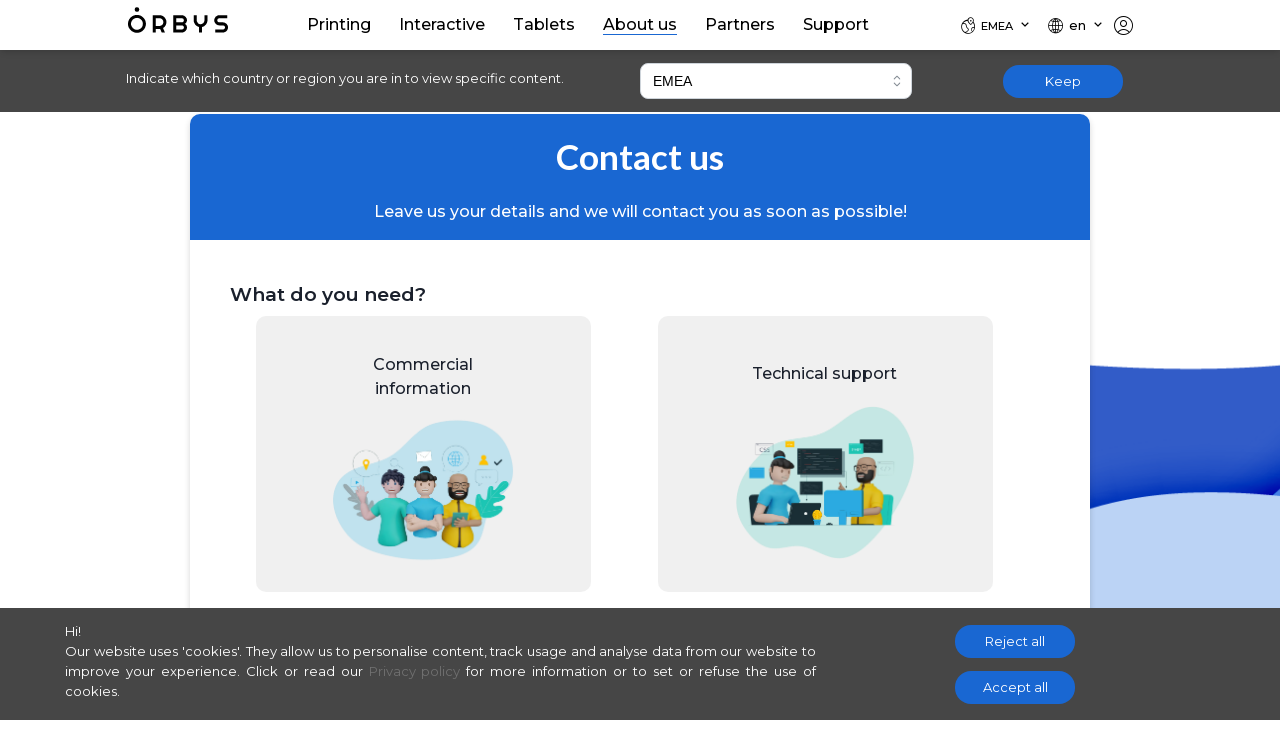

--- FILE ---
content_type: text/html; charset=utf-8
request_url: https://orbys.eu/pt/contact
body_size: 22025
content:
<!DOCTYPE html><html lang="pt"><head><meta charSet="utf-8"/><meta name="viewport" content="width=device-width"/><title>ORBYS – Contato</title><meta name="robots" content="index,follow"/><meta name="description" content="Entre em contato com a ORBY"/><meta property="og:title" content="ORBYS – Contato"/><meta property="og:description" content="Entre em contato com a ORBY"/><meta name="next-head-count" content="7"/><link data-next-font="" rel="preconnect" href="/" crossorigin="anonymous"/><link rel="preload" href="/_next/static/css/f8d91dee448e12f3.css" as="style"/><link rel="stylesheet" href="/_next/static/css/f8d91dee448e12f3.css" data-n-g=""/><noscript data-n-css=""></noscript><script defer="" nomodule="" src="/_next/static/chunks/polyfills-42372ed130431b0a.js"></script><script src="/_next/static/chunks/webpack-82fa791c997e1a25.js" defer=""></script><script src="/_next/static/chunks/framework-ddb90b5e2f29cf55.js" defer=""></script><script src="/_next/static/chunks/main-c84cdd796894b16d.js" defer=""></script><script src="/_next/static/chunks/pages/_app-4cdc10a361a9f945.js" defer=""></script><script src="/_next/static/chunks/252f366e-96272de823be5089.js" defer=""></script><script src="/_next/static/chunks/1a48c3c1-feeda40229265267.js" defer=""></script><script src="/_next/static/chunks/7021-12fd0b196ad96028.js" defer=""></script><script src="/_next/static/chunks/1723-e478150f253f63d7.js" defer=""></script><script src="/_next/static/chunks/5730-e175891d9ba386bb.js" defer=""></script><script src="/_next/static/chunks/5682-f04f810505cea52c.js" defer=""></script><script src="/_next/static/chunks/155-22d6f71f1bf6c22d.js" defer=""></script><script src="/_next/static/chunks/8193-a86872dba0da1cda.js" defer=""></script><script src="/_next/static/chunks/5934-608c8e0b12ef5824.js" defer=""></script><script src="/_next/static/chunks/4616-8a130607b7461c44.js" defer=""></script><script src="/_next/static/chunks/4605-49ce34cc520007ee.js" defer=""></script><script src="/_next/static/chunks/pages/contact-412cf43ddd0c23d7.js" defer=""></script><script src="/_next/static/RWXlm43_cy92q1OerK80d/_buildManifest.js" defer=""></script><script src="/_next/static/RWXlm43_cy92q1OerK80d/_ssgManifest.js" defer=""></script><style id="__jsx-3878955006">button.jsx-3878955006{color:var(--o-blanco);background-color:var(--o-fam-printing);-webkit-border-radius:9999px;-moz-border-radius:9999px;border-radius:9999px;border:2px solid var(--o-fam-printing);font-weight:500;padding:.24em 1em;font-size:1em!important;font-family:var(--lato);-webkit-transition:all.15s ease-in-out;-moz-transition:all.15s ease-in-out;-o-transition:all.15s ease-in-out;transition:all.15s ease-in-out}button.jsx-3878955006:hover{-webkit-transform:translatey(-2px);-moz-transform:translatey(-2px);-ms-transform:translatey(-2px);-o-transform:translatey(-2px);transform:translatey(-2px)}</style><style id="__jsx-41188615">button.jsx-41188615{color:var(--o-blanco);background-color:var(--o-fam-interactive);-webkit-border-radius:9999px;-moz-border-radius:9999px;border-radius:9999px;border:2px solid var(--o-fam-interactive);font-weight:500;padding:.24em 1em;font-size:1em!important;font-family:var(--lato);-webkit-transition:all.15s ease-in-out;-moz-transition:all.15s ease-in-out;-o-transition:all.15s ease-in-out;transition:all.15s ease-in-out}button.jsx-41188615:hover{-webkit-transform:translatey(-2px);-moz-transform:translatey(-2px);-ms-transform:translatey(-2px);-o-transform:translatey(-2px);transform:translatey(-2px)}</style><style id="__jsx-be8a100c13527ef5">a.jsx-be8a100c13527ef5{color:var(--o-primary);font-weight:500;font-size:1em!important;font-family:var(--lato);-webkit-transition:all.15s ease-in-out;-moz-transition:all.15s ease-in-out;-o-transition:all.15s ease-in-out;transition:all.15s ease-in-out}a.jsx-be8a100c13527ef5:hover>span.jsx-be8a100c13527ef5{text-decoration:underline;-webkit-text-decoration-color:var(--o-primary);-moz-text-decoration-color:var(--o-primary);text-decoration-color:var(--o-primary);text-decoration-thickness:2px}i.jsx-be8a100c13527ef5{font-size:1.75em;width:1em;height:1em;position:relative;top:9px}</style><style id="__jsx-3315126692">button.jsx-3315126692{color:var(--o-blanco);background-color:var(--o-primary);-webkit-border-radius:9999px;-moz-border-radius:9999px;border-radius:9999px;border:2px solid var(--o-primary);font-weight:500;padding:.24em 1em;font-size:1em!important;font-family:var(--lato);-webkit-transition:all.15s ease-in-out;-moz-transition:all.15s ease-in-out;-o-transition:all.15s ease-in-out;transition:all.15s ease-in-out}button.jsx-3315126692:hover{-webkit-transform:translatey(-2px);-moz-transform:translatey(-2px);-ms-transform:translatey(-2px);-o-transform:translatey(-2px);transform:translatey(-2px)}</style><style id="__jsx-171b4fecd33ffbd3">.contact-sec1.jsx-171b4fecd33ffbd3{margin-top:50px;margin-bottom:1.5em}.contact-subtitle.jsx-171b4fecd33ffbd3{font-family:var(--montserrat);color:var(--o-gris-txt);font-size:.9em;text-align:center;padding-top:1em}.contact-box.jsx-171b4fecd33ffbd3{-webkit-border-radius:10px;-moz-border-radius:10px;border-radius:10px;border:2px solid var(--o-gris)}@media(max-width:992px){.contact-keep-touch.jsx-171b4fecd33ffbd3{font-size:1.8em}.contact-box.jsx-171b4fecd33ffbd3{margin:1em 1.5em}}</style><style id="__jsx-119253628d6030f8">a.jsx-119253628d6030f8,p.jsx-119253628d6030f8{font-size:.9em;color:var(--o-gris-txt);-webkit-transition:all.15s ease-in-out;-moz-transition:all.15s ease-in-out;-o-transition:all.15s ease-in-out;transition:all.15s ease-in-out;font-family:var(--lato)}.legal-links.jsx-119253628d6030f8{margin-top:.25em}.legal-links.jsx-119253628d6030f8 a.jsx-119253628d6030f8,span.jsx-119253628d6030f8{font-size:.8em}a.jsx-119253628d6030f8:hover,.legal-links.jsx-119253628d6030f8 a.jsx-119253628d6030f8:hover{color:var(--o-primary)}.copy-txt.jsx-119253628d6030f8{font-size:.8em;text-align:center;color:var(--o-gris)}@media(max-width:992px){}</style></head><body><noscript><iframe src="https://www.googletagmanager.com/ns.html?id=G-NNTWYG9EXF" height="0" width="0" style="display:none;visibility:hidden"></iframe></noscript><div id="__next"><div style="position:fixed;z-index:9999;top:16px;left:16px;right:16px;bottom:16px;pointer-events:none"></div><style data-emotion="css-global ysex0g">:host,:root,[data-theme]{--chakra-ring-inset:var(--chakra-empty,/*!*/ /*!*/);--chakra-ring-offset-width:0px;--chakra-ring-offset-color:#fff;--chakra-ring-color:rgba(66, 153, 225, 0.6);--chakra-ring-offset-shadow:0 0 #0000;--chakra-ring-shadow:0 0 #0000;--chakra-space-x-reverse:0;--chakra-space-y-reverse:0;--chakra-colors-transparent:transparent;--chakra-colors-current:currentColor;--chakra-colors-black:#000000;--chakra-colors-white:#FFFFFF;--chakra-colors-whiteAlpha-50:rgba(255, 255, 255, 0.04);--chakra-colors-whiteAlpha-100:rgba(255, 255, 255, 0.06);--chakra-colors-whiteAlpha-200:rgba(255, 255, 255, 0.08);--chakra-colors-whiteAlpha-300:rgba(255, 255, 255, 0.16);--chakra-colors-whiteAlpha-400:rgba(255, 255, 255, 0.24);--chakra-colors-whiteAlpha-500:rgba(255, 255, 255, 0.36);--chakra-colors-whiteAlpha-600:rgba(255, 255, 255, 0.48);--chakra-colors-whiteAlpha-700:rgba(255, 255, 255, 0.64);--chakra-colors-whiteAlpha-800:rgba(255, 255, 255, 0.80);--chakra-colors-whiteAlpha-900:rgba(255, 255, 255, 0.92);--chakra-colors-blackAlpha-50:rgba(0, 0, 0, 0.04);--chakra-colors-blackAlpha-100:rgba(0, 0, 0, 0.06);--chakra-colors-blackAlpha-200:rgba(0, 0, 0, 0.08);--chakra-colors-blackAlpha-300:rgba(0, 0, 0, 0.16);--chakra-colors-blackAlpha-400:rgba(0, 0, 0, 0.24);--chakra-colors-blackAlpha-500:rgba(0, 0, 0, 0.36);--chakra-colors-blackAlpha-600:rgba(0, 0, 0, 0.48);--chakra-colors-blackAlpha-700:rgba(0, 0, 0, 0.64);--chakra-colors-blackAlpha-800:rgba(0, 0, 0, 0.80);--chakra-colors-blackAlpha-900:rgba(0, 0, 0, 0.92);--chakra-colors-gray-50:#F7FAFC;--chakra-colors-gray-100:#EDF2F7;--chakra-colors-gray-200:#E2E8F0;--chakra-colors-gray-300:#CBD5E0;--chakra-colors-gray-400:#A0AEC0;--chakra-colors-gray-500:#718096;--chakra-colors-gray-600:#4A5568;--chakra-colors-gray-700:#2D3748;--chakra-colors-gray-800:#1A202C;--chakra-colors-gray-900:#171923;--chakra-colors-red-50:#FFF5F5;--chakra-colors-red-100:#FED7D7;--chakra-colors-red-200:#FEB2B2;--chakra-colors-red-300:#FC8181;--chakra-colors-red-400:#F56565;--chakra-colors-red-500:#E53E3E;--chakra-colors-red-600:#C53030;--chakra-colors-red-700:#9B2C2C;--chakra-colors-red-800:#822727;--chakra-colors-red-900:#63171B;--chakra-colors-orange-50:#FFFAF0;--chakra-colors-orange-100:#FEEBC8;--chakra-colors-orange-200:#FBD38D;--chakra-colors-orange-300:#F6AD55;--chakra-colors-orange-400:#ED8936;--chakra-colors-orange-500:#DD6B20;--chakra-colors-orange-600:#C05621;--chakra-colors-orange-700:#9C4221;--chakra-colors-orange-800:#7B341E;--chakra-colors-orange-900:#652B19;--chakra-colors-yellow-50:#FFFFF0;--chakra-colors-yellow-100:#FEFCBF;--chakra-colors-yellow-200:#FAF089;--chakra-colors-yellow-300:#F6E05E;--chakra-colors-yellow-400:#ECC94B;--chakra-colors-yellow-500:#D69E2E;--chakra-colors-yellow-600:#B7791F;--chakra-colors-yellow-700:#975A16;--chakra-colors-yellow-800:#744210;--chakra-colors-yellow-900:#5F370E;--chakra-colors-green-50:#F0FFF4;--chakra-colors-green-100:#C6F6D5;--chakra-colors-green-200:#9AE6B4;--chakra-colors-green-300:#68D391;--chakra-colors-green-400:#48BB78;--chakra-colors-green-500:#38A169;--chakra-colors-green-600:#2F855A;--chakra-colors-green-700:#276749;--chakra-colors-green-800:#22543D;--chakra-colors-green-900:#1C4532;--chakra-colors-teal-50:#E6FFFA;--chakra-colors-teal-100:#B2F5EA;--chakra-colors-teal-200:#81E6D9;--chakra-colors-teal-300:#4FD1C5;--chakra-colors-teal-400:#38B2AC;--chakra-colors-teal-500:#319795;--chakra-colors-teal-600:#2C7A7B;--chakra-colors-teal-700:#285E61;--chakra-colors-teal-800:#234E52;--chakra-colors-teal-900:#1D4044;--chakra-colors-blue-50:#ebf8ff;--chakra-colors-blue-100:#bee3f8;--chakra-colors-blue-200:#90cdf4;--chakra-colors-blue-300:#63b3ed;--chakra-colors-blue-400:#4299e1;--chakra-colors-blue-500:#3182ce;--chakra-colors-blue-600:#2b6cb0;--chakra-colors-blue-700:#2c5282;--chakra-colors-blue-800:#2a4365;--chakra-colors-blue-900:#1A365D;--chakra-colors-cyan-50:#EDFDFD;--chakra-colors-cyan-100:#C4F1F9;--chakra-colors-cyan-200:#9DECF9;--chakra-colors-cyan-300:#76E4F7;--chakra-colors-cyan-400:#0BC5EA;--chakra-colors-cyan-500:#00B5D8;--chakra-colors-cyan-600:#00A3C4;--chakra-colors-cyan-700:#0987A0;--chakra-colors-cyan-800:#086F83;--chakra-colors-cyan-900:#065666;--chakra-colors-purple-50:#FAF5FF;--chakra-colors-purple-100:#E9D8FD;--chakra-colors-purple-200:#D6BCFA;--chakra-colors-purple-300:#B794F4;--chakra-colors-purple-400:#9F7AEA;--chakra-colors-purple-500:#805AD5;--chakra-colors-purple-600:#6B46C1;--chakra-colors-purple-700:#553C9A;--chakra-colors-purple-800:#44337A;--chakra-colors-purple-900:#322659;--chakra-colors-pink-50:#FFF5F7;--chakra-colors-pink-100:#FED7E2;--chakra-colors-pink-200:#FBB6CE;--chakra-colors-pink-300:#F687B3;--chakra-colors-pink-400:#ED64A6;--chakra-colors-pink-500:#D53F8C;--chakra-colors-pink-600:#B83280;--chakra-colors-pink-700:#97266D;--chakra-colors-pink-800:#702459;--chakra-colors-pink-900:#521B41;--chakra-colors-linkedin-50:#E8F4F9;--chakra-colors-linkedin-100:#CFEDFB;--chakra-colors-linkedin-200:#9BDAF3;--chakra-colors-linkedin-300:#68C7EC;--chakra-colors-linkedin-400:#34B3E4;--chakra-colors-linkedin-500:#00A0DC;--chakra-colors-linkedin-600:#008CC9;--chakra-colors-linkedin-700:#0077B5;--chakra-colors-linkedin-800:#005E93;--chakra-colors-linkedin-900:#004471;--chakra-colors-facebook-50:#E8F4F9;--chakra-colors-facebook-100:#D9DEE9;--chakra-colors-facebook-200:#B7C2DA;--chakra-colors-facebook-300:#6482C0;--chakra-colors-facebook-400:#4267B2;--chakra-colors-facebook-500:#385898;--chakra-colors-facebook-600:#314E89;--chakra-colors-facebook-700:#29487D;--chakra-colors-facebook-800:#223B67;--chakra-colors-facebook-900:#1E355B;--chakra-colors-messenger-50:#D0E6FF;--chakra-colors-messenger-100:#B9DAFF;--chakra-colors-messenger-200:#A2CDFF;--chakra-colors-messenger-300:#7AB8FF;--chakra-colors-messenger-400:#2E90FF;--chakra-colors-messenger-500:#0078FF;--chakra-colors-messenger-600:#0063D1;--chakra-colors-messenger-700:#0052AC;--chakra-colors-messenger-800:#003C7E;--chakra-colors-messenger-900:#002C5C;--chakra-colors-whatsapp-50:#dffeec;--chakra-colors-whatsapp-100:#b9f5d0;--chakra-colors-whatsapp-200:#90edb3;--chakra-colors-whatsapp-300:#65e495;--chakra-colors-whatsapp-400:#3cdd78;--chakra-colors-whatsapp-500:#22c35e;--chakra-colors-whatsapp-600:#179848;--chakra-colors-whatsapp-700:#0c6c33;--chakra-colors-whatsapp-800:#01421c;--chakra-colors-whatsapp-900:#001803;--chakra-colors-twitter-50:#E5F4FD;--chakra-colors-twitter-100:#C8E9FB;--chakra-colors-twitter-200:#A8DCFA;--chakra-colors-twitter-300:#83CDF7;--chakra-colors-twitter-400:#57BBF5;--chakra-colors-twitter-500:#1DA1F2;--chakra-colors-twitter-600:#1A94DA;--chakra-colors-twitter-700:#1681BF;--chakra-colors-twitter-800:#136B9E;--chakra-colors-twitter-900:#0D4D71;--chakra-colors-telegram-50:#E3F2F9;--chakra-colors-telegram-100:#C5E4F3;--chakra-colors-telegram-200:#A2D4EC;--chakra-colors-telegram-300:#7AC1E4;--chakra-colors-telegram-400:#47A9DA;--chakra-colors-telegram-500:#0088CC;--chakra-colors-telegram-600:#007AB8;--chakra-colors-telegram-700:#006BA1;--chakra-colors-telegram-800:#005885;--chakra-colors-telegram-900:#003F5E;--chakra-borders-none:0;--chakra-borders-1px:1px solid;--chakra-borders-2px:2px solid;--chakra-borders-4px:4px solid;--chakra-borders-8px:8px solid;--chakra-fonts-heading:-apple-system,BlinkMacSystemFont,"Segoe UI",Helvetica,Arial,sans-serif,"Apple Color Emoji","Segoe UI Emoji","Segoe UI Symbol";--chakra-fonts-body:-apple-system,BlinkMacSystemFont,"Segoe UI",Helvetica,Arial,sans-serif,"Apple Color Emoji","Segoe UI Emoji","Segoe UI Symbol";--chakra-fonts-mono:SFMono-Regular,Menlo,Monaco,Consolas,"Liberation Mono","Courier New",monospace;--chakra-fontSizes-xs:0.75rem;--chakra-fontSizes-sm:0.875rem;--chakra-fontSizes-md:1rem;--chakra-fontSizes-lg:1.125rem;--chakra-fontSizes-xl:1.25rem;--chakra-fontSizes-2xl:1.5rem;--chakra-fontSizes-3xl:1.875rem;--chakra-fontSizes-4xl:2.25rem;--chakra-fontSizes-5xl:3rem;--chakra-fontSizes-6xl:3.75rem;--chakra-fontSizes-7xl:4.5rem;--chakra-fontSizes-8xl:6rem;--chakra-fontSizes-9xl:8rem;--chakra-fontWeights-hairline:100;--chakra-fontWeights-thin:200;--chakra-fontWeights-light:300;--chakra-fontWeights-normal:400;--chakra-fontWeights-medium:500;--chakra-fontWeights-semibold:600;--chakra-fontWeights-bold:700;--chakra-fontWeights-extrabold:800;--chakra-fontWeights-black:900;--chakra-letterSpacings-tighter:-0.05em;--chakra-letterSpacings-tight:-0.025em;--chakra-letterSpacings-normal:0;--chakra-letterSpacings-wide:0.025em;--chakra-letterSpacings-wider:0.05em;--chakra-letterSpacings-widest:0.1em;--chakra-lineHeights-3:.75rem;--chakra-lineHeights-4:1rem;--chakra-lineHeights-5:1.25rem;--chakra-lineHeights-6:1.5rem;--chakra-lineHeights-7:1.75rem;--chakra-lineHeights-8:2rem;--chakra-lineHeights-9:2.25rem;--chakra-lineHeights-10:2.5rem;--chakra-lineHeights-normal:normal;--chakra-lineHeights-none:1;--chakra-lineHeights-shorter:1.25;--chakra-lineHeights-short:1.375;--chakra-lineHeights-base:1.5;--chakra-lineHeights-tall:1.625;--chakra-lineHeights-taller:2;--chakra-radii-none:0;--chakra-radii-sm:0.125rem;--chakra-radii-base:0.25rem;--chakra-radii-md:0.375rem;--chakra-radii-lg:0.5rem;--chakra-radii-xl:0.75rem;--chakra-radii-2xl:1rem;--chakra-radii-3xl:1.5rem;--chakra-radii-full:9999px;--chakra-space-1:0.25rem;--chakra-space-2:0.5rem;--chakra-space-3:0.75rem;--chakra-space-4:1rem;--chakra-space-5:1.25rem;--chakra-space-6:1.5rem;--chakra-space-7:1.75rem;--chakra-space-8:2rem;--chakra-space-9:2.25rem;--chakra-space-10:2.5rem;--chakra-space-12:3rem;--chakra-space-14:3.5rem;--chakra-space-16:4rem;--chakra-space-20:5rem;--chakra-space-24:6rem;--chakra-space-28:7rem;--chakra-space-32:8rem;--chakra-space-36:9rem;--chakra-space-40:10rem;--chakra-space-44:11rem;--chakra-space-48:12rem;--chakra-space-52:13rem;--chakra-space-56:14rem;--chakra-space-60:15rem;--chakra-space-64:16rem;--chakra-space-72:18rem;--chakra-space-80:20rem;--chakra-space-96:24rem;--chakra-space-px:1px;--chakra-space-0-5:0.125rem;--chakra-space-1-5:0.375rem;--chakra-space-2-5:0.625rem;--chakra-space-3-5:0.875rem;--chakra-shadows-xs:0 0 0 1px rgba(0, 0, 0, 0.05);--chakra-shadows-sm:0 1px 2px 0 rgba(0, 0, 0, 0.05);--chakra-shadows-base:0 1px 3px 0 rgba(0, 0, 0, 0.1),0 1px 2px 0 rgba(0, 0, 0, 0.06);--chakra-shadows-md:0 4px 6px -1px rgba(0, 0, 0, 0.1),0 2px 4px -1px rgba(0, 0, 0, 0.06);--chakra-shadows-lg:0 10px 15px -3px rgba(0, 0, 0, 0.1),0 4px 6px -2px rgba(0, 0, 0, 0.05);--chakra-shadows-xl:0 20px 25px -5px rgba(0, 0, 0, 0.1),0 10px 10px -5px rgba(0, 0, 0, 0.04);--chakra-shadows-2xl:0 25px 50px -12px rgba(0, 0, 0, 0.25);--chakra-shadows-outline:0 0 0 3px rgba(66, 153, 225, 0.6);--chakra-shadows-inner:inset 0 2px 4px 0 rgba(0,0,0,0.06);--chakra-shadows-none:none;--chakra-shadows-dark-lg:rgba(0, 0, 0, 0.1) 0px 0px 0px 1px,rgba(0, 0, 0, 0.2) 0px 5px 10px,rgba(0, 0, 0, 0.4) 0px 15px 40px;--chakra-sizes-1:0.25rem;--chakra-sizes-2:0.5rem;--chakra-sizes-3:0.75rem;--chakra-sizes-4:1rem;--chakra-sizes-5:1.25rem;--chakra-sizes-6:1.5rem;--chakra-sizes-7:1.75rem;--chakra-sizes-8:2rem;--chakra-sizes-9:2.25rem;--chakra-sizes-10:2.5rem;--chakra-sizes-12:3rem;--chakra-sizes-14:3.5rem;--chakra-sizes-16:4rem;--chakra-sizes-20:5rem;--chakra-sizes-24:6rem;--chakra-sizes-28:7rem;--chakra-sizes-32:8rem;--chakra-sizes-36:9rem;--chakra-sizes-40:10rem;--chakra-sizes-44:11rem;--chakra-sizes-48:12rem;--chakra-sizes-52:13rem;--chakra-sizes-56:14rem;--chakra-sizes-60:15rem;--chakra-sizes-64:16rem;--chakra-sizes-72:18rem;--chakra-sizes-80:20rem;--chakra-sizes-96:24rem;--chakra-sizes-px:1px;--chakra-sizes-0-5:0.125rem;--chakra-sizes-1-5:0.375rem;--chakra-sizes-2-5:0.625rem;--chakra-sizes-3-5:0.875rem;--chakra-sizes-max:max-content;--chakra-sizes-min:min-content;--chakra-sizes-full:100%;--chakra-sizes-3xs:14rem;--chakra-sizes-2xs:16rem;--chakra-sizes-xs:20rem;--chakra-sizes-sm:24rem;--chakra-sizes-md:28rem;--chakra-sizes-lg:32rem;--chakra-sizes-xl:36rem;--chakra-sizes-2xl:42rem;--chakra-sizes-3xl:48rem;--chakra-sizes-4xl:56rem;--chakra-sizes-5xl:64rem;--chakra-sizes-6xl:72rem;--chakra-sizes-7xl:80rem;--chakra-sizes-8xl:90rem;--chakra-sizes-container-sm:640px;--chakra-sizes-container-md:768px;--chakra-sizes-container-lg:1024px;--chakra-sizes-container-xl:1280px;--chakra-zIndices-hide:-1;--chakra-zIndices-auto:auto;--chakra-zIndices-base:0;--chakra-zIndices-docked:10;--chakra-zIndices-dropdown:1000;--chakra-zIndices-sticky:1100;--chakra-zIndices-banner:1200;--chakra-zIndices-overlay:1300;--chakra-zIndices-modal:1400;--chakra-zIndices-popover:1500;--chakra-zIndices-skipLink:1600;--chakra-zIndices-toast:1700;--chakra-zIndices-tooltip:1800;--chakra-transition-property-common:background-color,border-color,color,fill,stroke,opacity,box-shadow,transform;--chakra-transition-property-colors:background-color,border-color,color,fill,stroke;--chakra-transition-property-dimensions:width,height;--chakra-transition-property-position:left,right,top,bottom;--chakra-transition-property-background:background-color,background-image,background-position;--chakra-transition-easing-ease-in:cubic-bezier(0.4, 0, 1, 1);--chakra-transition-easing-ease-out:cubic-bezier(0, 0, 0.2, 1);--chakra-transition-easing-ease-in-out:cubic-bezier(0.4, 0, 0.2, 1);--chakra-transition-duration-ultra-fast:50ms;--chakra-transition-duration-faster:100ms;--chakra-transition-duration-fast:150ms;--chakra-transition-duration-normal:200ms;--chakra-transition-duration-slow:300ms;--chakra-transition-duration-slower:400ms;--chakra-transition-duration-ultra-slow:500ms;--chakra-blur-none:0;--chakra-blur-sm:4px;--chakra-blur-base:8px;--chakra-blur-md:12px;--chakra-blur-lg:16px;--chakra-blur-xl:24px;--chakra-blur-2xl:40px;--chakra-blur-3xl:64px;}.chakra-ui-light :host:not([data-theme]),.chakra-ui-light :root:not([data-theme]),.chakra-ui-light [data-theme]:not([data-theme]),[data-theme=light] :host:not([data-theme]),[data-theme=light] :root:not([data-theme]),[data-theme=light] [data-theme]:not([data-theme]),:host[data-theme=light],:root[data-theme=light],[data-theme][data-theme=light]{--chakra-colors-chakra-body-text:var(--chakra-colors-gray-800);--chakra-colors-chakra-body-bg:var(--chakra-colors-white);--chakra-colors-chakra-border-color:var(--chakra-colors-gray-200);--chakra-colors-chakra-placeholder-color:var(--chakra-colors-gray-500);}.chakra-ui-dark :host:not([data-theme]),.chakra-ui-dark :root:not([data-theme]),.chakra-ui-dark [data-theme]:not([data-theme]),[data-theme=dark] :host:not([data-theme]),[data-theme=dark] :root:not([data-theme]),[data-theme=dark] [data-theme]:not([data-theme]),:host[data-theme=dark],:root[data-theme=dark],[data-theme][data-theme=dark]{--chakra-colors-chakra-body-text:var(--chakra-colors-whiteAlpha-900);--chakra-colors-chakra-body-bg:var(--chakra-colors-gray-800);--chakra-colors-chakra-border-color:var(--chakra-colors-whiteAlpha-300);--chakra-colors-chakra-placeholder-color:var(--chakra-colors-whiteAlpha-400);}</style><style data-emotion="css-global 1orvvh0">html{line-height:1.5;-webkit-text-size-adjust:100%;font-family:system-ui,sans-serif;-webkit-font-smoothing:antialiased;text-rendering:optimizeLegibility;-moz-osx-font-smoothing:grayscale;touch-action:manipulation;}body{position:relative;min-height:100%;font-feature-settings:'kern';}*,*::before,*::after{border-width:0;border-style:solid;box-sizing:border-box;}main{display:block;}hr{border-top-width:1px;box-sizing:content-box;height:0;overflow:visible;}pre,code,kbd,samp{font-family:SFMono-Regular,Menlo,Monaco,Consolas,monospace;font-size:1em;}a{background-color:transparent;color:inherit;-webkit-text-decoration:inherit;text-decoration:inherit;}abbr[title]{border-bottom:none;-webkit-text-decoration:underline;text-decoration:underline;-webkit-text-decoration:underline dotted;-webkit-text-decoration:underline dotted;text-decoration:underline dotted;}b,strong{font-weight:bold;}small{font-size:80%;}sub,sup{font-size:75%;line-height:0;position:relative;vertical-align:baseline;}sub{bottom:-0.25em;}sup{top:-0.5em;}img{border-style:none;}button,input,optgroup,select,textarea{font-family:inherit;font-size:100%;line-height:1.15;margin:0;}button,input{overflow:visible;}button,select{text-transform:none;}button::-moz-focus-inner,[type="button"]::-moz-focus-inner,[type="reset"]::-moz-focus-inner,[type="submit"]::-moz-focus-inner{border-style:none;padding:0;}fieldset{padding:0.35em 0.75em 0.625em;}legend{box-sizing:border-box;color:inherit;display:table;max-width:100%;padding:0;white-space:normal;}progress{vertical-align:baseline;}textarea{overflow:auto;}[type="checkbox"],[type="radio"]{box-sizing:border-box;padding:0;}[type="number"]::-webkit-inner-spin-button,[type="number"]::-webkit-outer-spin-button{-webkit-appearance:none!important;}input[type="number"]{-moz-appearance:textfield;}[type="search"]{-webkit-appearance:textfield;outline-offset:-2px;}[type="search"]::-webkit-search-decoration{-webkit-appearance:none!important;}::-webkit-file-upload-button{-webkit-appearance:button;font:inherit;}details{display:block;}summary{display:-webkit-box;display:-webkit-list-item;display:-ms-list-itembox;display:list-item;}template{display:none;}[hidden]{display:none!important;}body,blockquote,dl,dd,h1,h2,h3,h4,h5,h6,hr,figure,p,pre{margin:0;}button{background:transparent;padding:0;}fieldset{margin:0;padding:0;}ol,ul{margin:0;padding:0;}textarea{resize:vertical;}button,[role="button"]{cursor:pointer;}button::-moz-focus-inner{border:0!important;}table{border-collapse:collapse;}h1,h2,h3,h4,h5,h6{font-size:inherit;font-weight:inherit;}button,input,optgroup,select,textarea{padding:0;line-height:inherit;color:inherit;}img,svg,video,canvas,audio,iframe,embed,object{display:block;}img,video{max-width:100%;height:auto;}[data-js-focus-visible] :focus:not([data-focus-visible-added]):not([data-focus-visible-disabled]){outline:none;box-shadow:none;}select::-ms-expand{display:none;}</style><style data-emotion="css-global 1wxmm51">body{font-family:var(--chakra-fonts-body);color:var(--chakra-colors-chakra-body-text);background:var(--chakra-colors-chakra-body-bg);transition-property:background-color;transition-duration:var(--chakra-transition-duration-normal);line-height:var(--chakra-lineHeights-base);}*::-webkit-input-placeholder{color:var(--chakra-colors-chakra-placeholder-color);}*::-moz-placeholder{color:var(--chakra-colors-chakra-placeholder-color);}*:-ms-input-placeholder{color:var(--chakra-colors-chakra-placeholder-color);}*::placeholder{color:var(--chakra-colors-chakra-placeholder-color);}*,*::before,::after{border-color:var(--chakra-colors-chakra-border-color);word-wrap:break-word;}</style><script id="chakra-script">!(function(){try{var a=function(c){var v="(prefers-color-scheme: dark)",h=window.matchMedia(v).matches?"dark":"light",r=c==="system"?h:c,o=document.documentElement,s=document.body,l="chakra-ui-light",d="chakra-ui-dark",i=r==="dark";return s.classList.add(i?d:l),s.classList.remove(i?l:d),o.style.colorScheme=r,o.dataset.theme=r,r},n=a,m="light",e="chakra-ui-color-mode",t=localStorage.getItem(e);t?a(t):localStorage.setItem(e,a(m))}catch(a){}})();</script><style data-emotion="css 1vz2rsl">.css-1vz2rsl{background:var(--chakra-colors-white);}</style><div class="nav-fixed css-1vz2rsl"><style data-emotion="css rs9asv">.css-rs9asv{display:-webkit-box;display:-webkit-flex;display:-ms-flexbox;display:flex;-webkit-align-items:center;-webkit-box-align:center;-ms-flex-align:center;align-items:center;color:var(--o-gris);min-height:50px;padding-top:0px;padding-bottom:0px;-webkit-padding-start:0px;padding-inline-start:0px;-webkit-padding-end:0px;padding-inline-end:0px;}</style><div class="sec-90w sec-10per-sm-nav css-rs9asv"><style data-emotion="css 1y4xlwl">.css-1y4xlwl{display:-webkit-box;display:-webkit-flex;display:-ms-flexbox;display:flex;-webkit-flex:1;-ms-flex:1;flex:1;margin-left:calc(var(--chakra-space-2) * -1);}@media screen and (min-width: 62em){.css-1y4xlwl{display:none;-webkit-flex:auto;-ms-flex:auto;flex:auto;}}</style><div class="css-1y4xlwl"><style data-emotion="css 1qrrlxi">.css-1qrrlxi{display:-webkit-inline-box;display:-webkit-inline-flex;display:-ms-inline-flexbox;display:inline-flex;-webkit-appearance:none;-moz-appearance:none;-ms-appearance:none;appearance:none;-webkit-align-items:center;-webkit-box-align:center;-ms-flex-align:center;align-items:center;-webkit-box-pack:center;-ms-flex-pack:center;-webkit-justify-content:center;justify-content:center;-webkit-user-select:none;-moz-user-select:none;-ms-user-select:none;user-select:none;position:relative;white-space:nowrap;vertical-align:middle;outline:2px solid transparent;outline-offset:2px;line-height:1.2;border-radius:var(--chakra-radii-md);font-weight:var(--chakra-fontWeights-semibold);transition-property:var(--chakra-transition-property-common);transition-duration:var(--chakra-transition-duration-normal);height:2rem;min-width:var(--chakra-sizes-10);font-size:var(--chakra-fontSizes-md);-webkit-padding-start:var(--chakra-space-4);padding-inline-start:var(--chakra-space-4);-webkit-padding-end:var(--chakra-space-4);padding-inline-end:var(--chakra-space-4);color:inherit;padding:0px;width:2rem;}.css-1qrrlxi:focus-visible,.css-1qrrlxi[data-focus-visible]{box-shadow:var(--chakra-shadows-outline);}.css-1qrrlxi[disabled],.css-1qrrlxi[aria-disabled=true],.css-1qrrlxi[data-disabled]{opacity:0.4;cursor:not-allowed;box-shadow:var(--chakra-shadows-none);}.css-1qrrlxi:hover,.css-1qrrlxi[data-hover]{background:var(--chakra-colors-gray-100);}.css-1qrrlxi:hover[disabled],.css-1qrrlxi[data-hover][disabled],.css-1qrrlxi:hover[aria-disabled=true],.css-1qrrlxi[data-hover][aria-disabled=true],.css-1qrrlxi:hover[data-disabled],.css-1qrrlxi[data-hover][data-disabled]{background:initial;}.css-1qrrlxi:active,.css-1qrrlxi[data-active]{background:var(--chakra-colors-gray-200);}</style><button type="button" class="chakra-button css-1qrrlxi" aria-label="Toggle Navigation" style="color:var(--o-negro)"><style data-emotion="css bokek7">.css-bokek7{width:var(--chakra-sizes-5);height:var(--chakra-sizes-5);display:inline-block;line-height:1em;-webkit-flex-shrink:0;-ms-flex-negative:0;flex-shrink:0;color:currentColor;vertical-align:middle;}</style><svg viewBox="0 0 24 24" focusable="false" class="chakra-icon css-bokek7" aria-hidden="true"><path fill="currentColor" d="M 3 5 A 1.0001 1.0001 0 1 0 3 7 L 21 7 A 1.0001 1.0001 0 1 0 21 5 L 3 5 z M 3 11 A 1.0001 1.0001 0 1 0 3 13 L 21 13 A 1.0001 1.0001 0 1 0 21 11 L 3 11 z M 3 17 A 1.0001 1.0001 0 1 0 3 19 L 21 19 A 1.0001 1.0001 0 1 0 21 17 L 3 17 z"></path></svg></button></div><style data-emotion="css 185t28r">.css-185t28r{display:-webkit-box;display:-webkit-flex;display:-ms-flexbox;display:flex;-webkit-box-pack:center;-ms-flex-pack:center;-webkit-justify-content:center;justify-content:center;-webkit-flex:1;-ms-flex:1;flex:1;}@media screen and (min-width: 62em){.css-185t28r{-webkit-box-pack:start;-ms-flex-pack:start;-webkit-justify-content:start;justify-content:start;}}</style><div class="css-185t28r"><style data-emotion="css 12uwa18">.css-12uwa18{text-align:center;font-family:var(--chakra-fonts-heading);color:var(--chakra-colors-gray-800);}</style><p class="chakra-text css-12uwa18"><a href="/pt"><span style="box-sizing:border-box;display:inline-block;overflow:hidden;width:initial;height:initial;background:none;opacity:1;border:0;margin:0;padding:0;position:relative;max-width:100%"><span style="box-sizing:border-box;display:block;width:initial;height:initial;background:none;opacity:1;border:0;margin:0;padding:0;max-width:100%"><img style="display:block;max-width:100%;width:initial;height:initial;background:none;opacity:1;border:0;margin:0;padding:0" alt="" aria-hidden="true" src="data:image/svg+xml,%3csvg%20xmlns=%27http://www.w3.org/2000/svg%27%20version=%271.1%27%20width=%27100%27%20height=%2740%27/%3e"/></span><img alt="ORBYS" src="[data-uri]" decoding="async" data-nimg="intrinsic" style="position:absolute;top:0;left:0;bottom:0;right:0;box-sizing:border-box;padding:0;border:none;margin:auto;display:block;width:0;height:0;min-width:100%;max-width:100%;min-height:100%;max-height:100%"/><noscript><img alt="ORBYS" loading="lazy" decoding="async" data-nimg="intrinsic" style="position:absolute;top:0;left:0;bottom:0;right:0;box-sizing:border-box;padding:0;border:none;margin:auto;display:block;width:0;height:0;min-width:100%;max-width:100%;min-height:100%;max-height:100%" srcSet="/images/orbys.svg 1x, /images/orbys.svg 2x" src="/images/orbys.svg"/></noscript></span></a></p><style data-emotion="css 10527h6">.css-10527h6{display:none;margin:0 auto;}@media screen and (min-width: 62em){.css-10527h6{display:-webkit-box;display:-webkit-flex;display:-ms-flexbox;display:flex;}}</style><div class="css-10527h6"><style data-emotion="css 26a7w4">.css-26a7w4{display:-webkit-box;display:-webkit-flex;display:-ms-flexbox;display:flex;-webkit-flex-direction:row;-ms-flex-direction:row;flex-direction:row;}.css-26a7w4>*:not(style)~*:not(style){margin-top:0px;-webkit-margin-end:0px;margin-inline-end:0px;margin-bottom:0px;-webkit-margin-start:var(--chakra-space-7);margin-inline-start:var(--chakra-space-7);}</style><div class="chakra-stack css-26a7w4"><div class="css-0"><div class="montserrat orbys-nav-item orbys-family-printing" id="popover-trigger-:R13al6l5t6H1:" aria-haspopup="dialog" aria-expanded="false" aria-controls="popover-content-:R13al6l5t6H1:">Impressão</div><style data-emotion="css 1qq679y">.css-1qq679y{z-index:10;}</style><div style="visibility:hidden;position:absolute;min-width:max-content;inset:0 auto auto 0" class="chakra-popover__popper css-1qq679y"><style data-emotion="css o5krg7">.css-o5krg7{position:relative;display:-webkit-box;display:-webkit-flex;display:-ms-flexbox;display:flex;-webkit-flex-direction:column;-ms-flex-direction:column;flex-direction:column;--popper-bg:var(--chakra-colors-white);background:var(--chakra-colors-white);--popper-arrow-bg:var(--popper-bg);--popper-arrow-shadow-color:var(--chakra-colors-gray-200);width:var(--chakra-sizes-xs);border:0;border-color:inherit;border-radius:var(--chakra-radii-md);box-shadow:var(--chakra-shadows-md);z-index:inherit;}.css-o5krg7:focus-visible,.css-o5krg7[data-focus-visible]{outline:2px solid transparent;outline-offset:2px;box-shadow:var(--chakra-shadows-outline);}</style><section class="chakra-popover__content mm-popover css-o5krg7" style="transform-origin:var(--popper-transform-origin);opacity:0;visibility:hidden;transform:scale(0.95) translateZ(0)" id="popover-content-:R13al6l5t6H1:" tabindex="-1" role="dialog"><div class="mantine-Grid-root megamenu mm-printing mantine-1duln8m"><div class="mantine-Col-root grid-p1-15 mantine-1nst2nc"><div class="flex-center family-image"><span style="box-sizing:border-box;display:inline-block;overflow:hidden;width:initial;height:initial;background:none;opacity:1;border:0;margin:0;padding:0;position:relative;max-width:100%"><span style="box-sizing:border-box;display:block;width:initial;height:initial;background:none;opacity:1;border:0;margin:0;padding:0;max-width:100%"><img style="display:block;max-width:100%;width:initial;height:initial;background:none;opacity:1;border:0;margin:0;padding:0" alt="" aria-hidden="true" src="data:image/svg+xml,%3csvg%20xmlns=%27http://www.w3.org/2000/svg%27%20version=%271.1%27%20width=%271044%27%20height=%271193%27/%3e"/></span><img alt="UpCycling" src="[data-uri]" decoding="async" data-nimg="intrinsic" style="position:absolute;top:0;left:0;bottom:0;right:0;box-sizing:border-box;padding:0;border:none;margin:auto;display:block;width:0;height:0;min-width:100%;max-width:100%;min-height:100%;max-height:100%"/><noscript><img alt="UpCycling" loading="lazy" decoding="async" data-nimg="intrinsic" style="position:absolute;top:0;left:0;bottom:0;right:0;box-sizing:border-box;padding:0;border:none;margin:auto;display:block;width:0;height:0;min-width:100%;max-width:100%;min-height:100%;max-height:100%" srcSet="/_next/image?url=%2F_next%2Fstatic%2Fmedia%2FMENU_UpCycling.f05812a0.png&amp;w=1080&amp;q=75 1x, /_next/image?url=%2F_next%2Fstatic%2Fmedia%2FMENU_UpCycling.f05812a0.png&amp;w=3840&amp;q=75 2x" src="/_next/image?url=%2F_next%2Fstatic%2Fmedia%2FMENU_UpCycling.f05812a0.png&amp;w=3840&amp;q=75"/></noscript></span></div><div style="text-align:center"><h3>A nova maneira<br/>Imprimir o mundo</h3></div><div style="text-align:center;padding-top:2em;padding-bottom:0.75em"><a target="_blank" class="jsx-3878955006" href="/pt/printing"><button class="jsx-3878955006">Descobrir</button></a></div></div><div class="mantine-Col-root grid-p1-15 mantine-1nst2nc" style="border-left:1px solid lightgray;border-right:1px solid lightgray"><div class="flex-center" style="padding-top:1em;max-width:80%;margin:0 auto"><span style="box-sizing:border-box;display:inline-block;overflow:hidden;width:initial;height:initial;background:none;opacity:1;border:0;margin:0;padding:0;position:relative;max-width:100%"><span style="box-sizing:border-box;display:block;width:initial;height:initial;background:none;opacity:1;border:0;margin:0;padding:0;max-width:100%"><img style="display:block;max-width:100%;width:initial;height:initial;background:none;opacity:1;border:0;margin:0;padding:0" alt="" aria-hidden="true" src="data:image/svg+xml,%3csvg%20xmlns=%27http://www.w3.org/2000/svg%27%20version=%271.1%27%20width=%272588%27%20height=%271810%27/%3e"/></span><img alt="Equipes" src="[data-uri]" decoding="async" data-nimg="intrinsic" style="position:absolute;top:0;left:0;bottom:0;right:0;box-sizing:border-box;padding:0;border:none;margin:auto;display:block;width:0;height:0;min-width:100%;max-width:100%;min-height:100%;max-height:100%"/><noscript><img alt="Equipes" loading="lazy" decoding="async" data-nimg="intrinsic" style="position:absolute;top:0;left:0;bottom:0;right:0;box-sizing:border-box;padding:0;border:none;margin:auto;display:block;width:0;height:0;min-width:100%;max-width:100%;min-height:100%;max-height:100%" srcSet="/_next/image?url=%2F_next%2Fstatic%2Fmedia%2Fprinting_2.dc2930db.png&amp;w=3840&amp;q=75 1x" src="/_next/image?url=%2F_next%2Fstatic%2Fmedia%2Fprinting_2.dc2930db.png&amp;w=3840&amp;q=75"/></noscript></span></div><div class="mauto" style="max-width:calc(100% - 17px);padding-top:2em"><h4><span style="color:var(--o-fam-printing)">Equipes</span></h4><a href="/pt/creative-reuse"><div style="padding-top:1em;padding-bottom:0.25em"><h4 style="color:var(--o-negro)">Reutilização do criativo</h4></div></a><p>Conheça o processo</p><a href="/pt/printing/mfp-uimc"><div style="padding-top:1em;padding-bottom:0.25em"><h4 style="color:var(--o-negro)">MFP UIMC <span style="color:var(--o-fam-printing);font-size:0.8em">New!</span></h4></div></a><p>Inteligência e desempenho</p><a href="/pt/printing/mfp-bn-5"><div style="padding-top:1em;padding-bottom:0.25em"><h4 style="color:var(--o-negro)">MFP <!-- -->B&amp;N<!-- --> 5 <span style="color:var(--o-fam-printing);font-size:0.8em">New!</span></h4></div></a><p>Melhor usabilidade, maior produtividade</p><a href="/pt/printing/mfp-color-4"><div style="padding-top:1em;padding-bottom:0.25em"><h4 style="color:var(--o-negro)">MFP <!-- -->COLOR<!-- --> 4</h4></div></a><p>Faça sua equipe feliz</p><a href="/pt/printing/mfp-bn-4"><div style="padding-top:1em;padding-bottom:0.25em"><h4 style="color:var(--o-negro)">MFP <!-- -->B&amp;N<!-- --> 4</h4></div></a><p>Equilíbrio para sua equipe de trabalho</p></div></div><div class="mantine-Col-root grid-p1-15 mantine-1nst2nc"><div class="flex-center" style="padding-top:1em;max-width:80%;margin:0 auto"><span style="box-sizing:border-box;display:inline-block;overflow:hidden;width:initial;height:initial;background:none;opacity:1;border:0;margin:0;padding:0;position:relative;max-width:100%"><span style="box-sizing:border-box;display:block;width:initial;height:initial;background:none;opacity:1;border:0;margin:0;padding:0;max-width:100%"><img style="display:block;max-width:100%;width:initial;height:initial;background:none;opacity:1;border:0;margin:0;padding:0" alt="" aria-hidden="true" src="data:image/svg+xml,%3csvg%20xmlns=%27http://www.w3.org/2000/svg%27%20version=%271.1%27%20width=%272500%27%20height=%271740%27/%3e"/></span><img alt="Acessórios" src="[data-uri]" decoding="async" data-nimg="intrinsic" style="position:absolute;top:0;left:0;bottom:0;right:0;box-sizing:border-box;padding:0;border:none;margin:auto;display:block;width:0;height:0;min-width:100%;max-width:100%;min-height:100%;max-height:100%"/><noscript><img alt="Acessórios" loading="lazy" decoding="async" data-nimg="intrinsic" style="position:absolute;top:0;left:0;bottom:0;right:0;box-sizing:border-box;padding:0;border:none;margin:auto;display:block;width:0;height:0;min-width:100%;max-width:100%;min-height:100%;max-height:100%" srcSet="/_next/image?url=%2F_next%2Fstatic%2Fmedia%2Fsec1.04f17000.png&amp;w=3840&amp;q=75 1x" src="/_next/image?url=%2F_next%2Fstatic%2Fmedia%2Fsec1.04f17000.png&amp;w=3840&amp;q=75"/></noscript></span></div><div class="mauto" style="max-width:calc(100% - 17px);padding-top:1.9em"><h4><span style="color:var(--o-fam-printing)">Acessórios</span></h4><a href="/pt/printing/accessories/finishers"><div style="padding-top:1.2em;padding-bottom:0.25em"><h4 style="color:var(--o-negro-60);font-weight:bold;font-size:1em">Finalizadores</h4></div></a><p>Conheça todas as possibilidades</p><a href="/pt/printing/accessories/fax"><div style="padding-top:1.25em;padding-bottom:0.25em"><h4 style="color:var(--o-negro-60);font-weight:bold;font-size:1em">Faxes</h4></div></a><p>Você precisa? O tem</p><h4 style="padding-top:1em"><span style="color:var(--o-fam-printing)">Consumíveis</span></h4><a href="/pt/printing/accessories/toners"><div style="padding-top:1.25em;padding-bottom:0.25em"><h4 style="color:var(--o-negro-60);font-weight:bold;font-size:1em">Toners</h4></div></a><p>Marca própria e alta performance</p></div></div></div></section></div></div><div class="css-0"><div class="montserrat orbys-nav-item orbys-family-interactive" id="popover-trigger-:R15al6l5t6H1:" aria-haspopup="dialog" aria-expanded="false" aria-controls="popover-content-:R15al6l5t6H1:">Interativo</div><div style="visibility:hidden;position:absolute;min-width:max-content;inset:0 auto auto 0" class="chakra-popover__popper css-1qq679y"><section class="chakra-popover__content mm-popover css-o5krg7" style="transform-origin:var(--popper-transform-origin);opacity:0;visibility:hidden;transform:scale(0.95) translateZ(0)" id="popover-content-:R15al6l5t6H1:" tabindex="-1" role="dialog"><div class="mantine-Grid-root megamenu mm-interactive mantine-1duln8m"><div class="mantine-Col-root grid-p1-15 mantine-1nst2nc"><div class="flex-center family-image"><span style="box-sizing:border-box;display:inline-block;overflow:hidden;width:initial;height:initial;background:none;opacity:1;border:0;margin:0;padding:0;position:relative;max-width:100%"><span style="box-sizing:border-box;display:block;width:initial;height:initial;background:none;opacity:1;border:0;margin:0;padding:0;max-width:100%"><img style="display:block;max-width:100%;width:initial;height:initial;background:none;opacity:1;border:0;margin:0;padding:0" alt="" aria-hidden="true" src="data:image/svg+xml,%3csvg%20xmlns=%27http://www.w3.org/2000/svg%27%20version=%271.1%27%20width=%272500%27%20height=%272177%27/%3e"/></span><img alt="Interactive" src="[data-uri]" decoding="async" data-nimg="intrinsic" style="position:absolute;top:0;left:0;bottom:0;right:0;box-sizing:border-box;padding:0;border:none;margin:auto;display:block;width:0;height:0;min-width:100%;max-width:100%;min-height:100%;max-height:100%"/><noscript><img alt="Interactive" loading="lazy" decoding="async" data-nimg="intrinsic" style="position:absolute;top:0;left:0;bottom:0;right:0;box-sizing:border-box;padding:0;border:none;margin:auto;display:block;width:0;height:0;min-width:100%;max-width:100%;min-height:100%;max-height:100%" srcSet="/_next/image?url=%2F_next%2Fstatic%2Fmedia%2Fpantallas_1.0f27cd02.png&amp;w=3840&amp;q=75 1x" src="/_next/image?url=%2F_next%2Fstatic%2Fmedia%2Fpantallas_1.0f27cd02.png&amp;w=3840&amp;q=75"/></noscript></span></div><div style="text-align:center;padding-top:1em"><h3>Zero preocupações...</h3><h3>... Aplicações infinitas</h3></div><div style="text-align:center;padding-top:2em;padding-bottom:0.75em"><a target="_blank" class="jsx-41188615" href="/pt/interactive"><button class="jsx-41188615">Descobrir</button></a></div></div><div class="mantine-Col-root grid-p1-15 mantine-1nst2nc" style="border-left:1px solid lightgray;border-right:1px solid lightgray"><div class="flex-center" style="padding-top:1em;max-width:80%;margin:0 auto"><span style="box-sizing:border-box;display:inline-block;overflow:hidden;width:initial;height:initial;background:none;opacity:1;border:0;margin:0;padding:0;position:relative;max-width:100%"><span style="box-sizing:border-box;display:block;width:initial;height:initial;background:none;opacity:1;border:0;margin:0;padding:0;max-width:100%"><img style="display:block;max-width:100%;width:initial;height:initial;background:none;opacity:1;border:0;margin:0;padding:0" alt="" aria-hidden="true" src="data:image/svg+xml,%3csvg%20xmlns=%27http://www.w3.org/2000/svg%27%20version=%271.1%27%20width=%272500%27%20height=%271703%27/%3e"/></span><img alt="Telas" src="[data-uri]" decoding="async" data-nimg="intrinsic" style="position:absolute;top:0;left:0;bottom:0;right:0;box-sizing:border-box;padding:0;border:none;margin:auto;display:block;width:0;height:0;min-width:100%;max-width:100%;min-height:100%;max-height:100%"/><noscript><img alt="Telas" loading="lazy" decoding="async" data-nimg="intrinsic" style="position:absolute;top:0;left:0;bottom:0;right:0;box-sizing:border-box;padding:0;border:none;margin:auto;display:block;width:0;height:0;min-width:100%;max-width:100%;min-height:100%;max-height:100%" srcSet="/_next/image?url=%2F_next%2Fstatic%2Fmedia%2Fpantalla-interactiva-t%C3%A1ctil-serie-9_sec3.79366510.png&amp;w=3840&amp;q=75 1x" src="/_next/image?url=%2F_next%2Fstatic%2Fmedia%2Fpantalla-interactiva-t%C3%A1ctil-serie-9_sec3.79366510.png&amp;w=3840&amp;q=75"/></noscript></span></div><div class="mauto" style="max-width:calc(100% - 14px)"><div style="padding-top:1.5em;padding-bottom:0.25em"><h4><span style="color:var(--o-fam-interactive)">Telas</span></h4></div><a href="/pt/ts13"><div style="padding-top:1em;padding-bottom:0.25em"><h4 style="color:var(--o-negro)">TOUCH SERIE 13 <span class="gradient-text-interactive" style="font-size:0.8em">New!</span></h4></div></a><p>A nova tela interativa All in One</p><a href="/pt/ts9-pro"><div style="padding-top:1em;padding-bottom:0.25em"><h4 style="color:var(--o-negro)">TOUCH SERIE 9 <span class="gradient-text-interactive">PRO</span></h4></div></a><p>Descubra nossa tela interativa de alto desempenho</p><a href="/pt/interactive/dmcs"><div style="padding-top:1em;padding-bottom:0.25em"><h4 style="color:var(--o-negro)">DMCS</h4></div></a><p>Tudo sob controle</p><a href="/pt/my-class"><div style="padding-top:1em;padding-bottom:0.25em"><h4 style="color:var(--o-negro)">MyClass</h4></div></a><p>Software educacionalo</p></div></div><div class="mantine-Col-root grid-p1-15 mantine-1nst2nc"><div class="flex-center" style="padding-top:1em;max-width:71%;margin:0 auto"><span style="box-sizing:border-box;display:inline-block;overflow:hidden;width:initial;height:initial;background:none;opacity:1;border:0;margin:0;padding:0;position:relative;max-width:100%"><span style="box-sizing:border-box;display:block;width:initial;height:initial;background:none;opacity:1;border:0;margin:0;padding:0;max-width:100%"><img style="display:block;max-width:100%;width:initial;height:initial;background:none;opacity:1;border:0;margin:0;padding:0" alt="" aria-hidden="true" src="data:image/svg+xml,%3csvg%20xmlns=%27http://www.w3.org/2000/svg%27%20version=%271.1%27%20width=%272500%27%20height=%271846%27/%3e"/></span><img alt="Acessórios" src="[data-uri]" decoding="async" data-nimg="intrinsic" style="position:absolute;top:0;left:0;bottom:0;right:0;box-sizing:border-box;padding:0;border:none;margin:auto;display:block;width:0;height:0;min-width:100%;max-width:100%;min-height:100%;max-height:100%"/><noscript><img alt="Acessórios" loading="lazy" decoding="async" data-nimg="intrinsic" style="position:absolute;top:0;left:0;bottom:0;right:0;box-sizing:border-box;padding:0;border:none;margin:auto;display:block;width:0;height:0;min-width:100%;max-width:100%;min-height:100%;max-height:100%" srcSet="/_next/image?url=%2F_next%2Fstatic%2Fmedia%2Fpantallas_3.b5402721.png&amp;w=3840&amp;q=75 1x" src="/_next/image?url=%2F_next%2Fstatic%2Fmedia%2Fpantallas_3.b5402721.png&amp;w=3840&amp;q=75"/></noscript></span></div><div class="mauto" style="max-width:calc(100% - 14px)"><div style="padding-top:1.9em;padding-bottom:0.25em"><h4><span style="color:var(--o-fam-interactive)">Acessórios</span></h4></div><a href="/pt/interactive/accessories/ops"><div style="padding-top:1.25em;padding-bottom:0.25em"><h4 style="color:var(--o-negro-60);font-weight:bold;font-size:1em">OPS</h4></div></a><p>Total flexibilidade na escolha do seu Sistema Operativo</p><a href="/pt/interactive/accessories/supports"><div style="padding-top:1.25em;padding-bottom:0.25em"><h4 style="color:var(--o-negro-60);font-weight:bold;font-size:1em">Suporte de quadros brancos</h4></div></a><p>Na parede, sobre rodas, ajustável... VOCÊ DECIDE</p><a href="/pt/interactive/accessories/pencil"><div style="padding-top:1.25em;padding-bottom:0.25em"><h4 style="color:var(--o-negro-60);font-weight:bold;font-size:1em">Lápis</h4></div></a><p>A escrita mais natural</p></div></div></div></section></div></div><div class="css-0"><div class="montserrat orbys-nav-item orbys-family-tablet" id="popover-trigger-:R17al6l5t6H1:" aria-haspopup="dialog" aria-expanded="false" aria-controls="popover-content-:R17al6l5t6H1:">Tablets</div><div style="visibility:hidden;position:absolute;min-width:max-content;inset:0 auto auto 0" class="chakra-popover__popper css-1qq679y"><section class="chakra-popover__content mm-popover css-o5krg7" style="transform-origin:var(--popper-transform-origin);opacity:0;visibility:hidden;transform:scale(0.95) translateZ(0)" id="popover-content-:R17al6l5t6H1:" tabindex="-1" role="dialog"><div class="mantine-Grid-root megamenu mm-tablets mantine-1duln8m"><div class="mantine-Col-root grid-p1-15 mantine-1nst2nc"><div class="flex-center family-image"><span style="box-sizing:border-box;display:inline-block;overflow:hidden;width:initial;height:initial;background:none;opacity:1;border:0;margin:0;padding:0;position:relative;max-width:100%"><span style="box-sizing:border-box;display:block;width:initial;height:initial;background:none;opacity:1;border:0;margin:0;padding:0;max-width:100%"><img style="display:block;max-width:100%;width:initial;height:initial;background:none;opacity:1;border:0;margin:0;padding:0" alt="" aria-hidden="true" src="data:image/svg+xml,%3csvg%20xmlns=%27http://www.w3.org/2000/svg%27%20version=%271.1%27%20width=%272500%27%20height=%271667%27/%3e"/></span><img alt="ORBYS MDM" src="[data-uri]" decoding="async" data-nimg="intrinsic" style="position:absolute;top:0;left:0;bottom:0;right:0;box-sizing:border-box;padding:0;border:none;margin:auto;display:block;width:0;height:0;min-width:100%;max-width:100%;min-height:100%;max-height:100%"/><noscript><img alt="ORBYS MDM" loading="lazy" decoding="async" data-nimg="intrinsic" style="position:absolute;top:0;left:0;bottom:0;right:0;box-sizing:border-box;padding:0;border:none;margin:auto;display:block;width:0;height:0;min-width:100%;max-width:100%;min-height:100%;max-height:100%" srcSet="/_next/image?url=%2F_next%2Fstatic%2Fmedia%2FMDMPc.ef921b72.png&amp;w=3840&amp;q=75 1x" src="/_next/image?url=%2F_next%2Fstatic%2Fmedia%2FMDMPc.ef921b72.png&amp;w=3840&amp;q=75"/></noscript></span></div><div style="text-align:center;padding-top:1em"><h3>Controle os tablets dentro e fora da sala de aula</h3></div></div><div class="mantine-Col-root grid-p1-15 mantine-1nst2nc" style="border-left:1px solid lightgray;border-right:1px solid lightgray"><div class="flex-center tablet-carrito-img" style="padding-top:1em;height:17em"><span style="box-sizing:border-box;display:inline-block;overflow:hidden;width:initial;height:initial;background:none;opacity:1;border:0;margin:0;padding:0;position:relative;max-width:100%"><span style="box-sizing:border-box;display:block;width:initial;height:initial;background:none;opacity:1;border:0;margin:0;padding:0;max-width:100%"><img style="display:block;max-width:100%;width:initial;height:initial;background:none;opacity:1;border:0;margin:0;padding:0" alt="" aria-hidden="true" src="data:image/svg+xml,%3csvg%20xmlns=%27http://www.w3.org/2000/svg%27%20version=%271.1%27%20width=%271247%27%20height=%271248%27/%3e"/></span><img alt="F21 NEO" src="[data-uri]" decoding="async" data-nimg="intrinsic" style="position:absolute;top:0;left:0;bottom:0;right:0;box-sizing:border-box;padding:0;border:none;margin:auto;display:block;width:0;height:0;min-width:100%;max-width:100%;min-height:100%;max-height:100%"/><noscript><img alt="F21 NEO" loading="lazy" decoding="async" data-nimg="intrinsic" style="position:absolute;top:0;left:0;bottom:0;right:0;box-sizing:border-box;padding:0;border:none;margin:auto;display:block;width:0;height:0;min-width:100%;max-width:100%;min-height:100%;max-height:100%" srcSet="/_next/image?url=%2F_next%2Fstatic%2Fmedia%2FTablet_Teclado_f21_neo.2ee273d6.png&amp;w=1920&amp;q=75 1x, /_next/image?url=%2F_next%2Fstatic%2Fmedia%2FTablet_Teclado_f21_neo.2ee273d6.png&amp;w=3840&amp;q=75 2x" src="/_next/image?url=%2F_next%2Fstatic%2Fmedia%2FTablet_Teclado_f21_neo.2ee273d6.png&amp;w=3840&amp;q=75"/></noscript></span></div><div class="mauto" style="max-width:calc(100% - 14px)"><div style="padding-top:1.5em;padding-bottom:0.25em"><h4><span style="color:var(--o-fam-tablet)">Tablets</span></h4></div><a href="/pt/f21-neo"><div style="padding-top:1em;padding-bottom:0.25em"><h4 style="color:var(--o-negro)">ORBYS TAB F21 <span class="f21-neo-text-gradient">NEO</span></h4></div></a><p>Projetado para sobreviver</p><a href="/pt/e36"><div style="padding-top:1.25em;padding-bottom:0.25em"><h4 style="color:var(--o-negro)">E36</h4></div></a><p>Carregamento inteligente</p><a href="/pt/tablet/dmcs"><div style="padding-top:1.25em;padding-bottom:0.25em"><h4 style="color:var(--o-negro)">DMCS</h4></div></a><p>Tudo sob controle</p></div></div><div class="mantine-Col-root grid-p1-15 mantine-1nst2nc"><div class="flex-center tablet-conver-img" style="padding-top:1em;height:16.25em"><span style="box-sizing:border-box;display:inline-block;overflow:hidden;width:initial;height:initial;background:none;opacity:1;border:0;margin:0;padding:0;position:relative;max-width:100%"><span style="box-sizing:border-box;display:block;width:initial;height:initial;background:none;opacity:1;border:0;margin:0;padding:0;max-width:100%"><img style="display:block;max-width:100%;width:initial;height:initial;background:none;opacity:1;border:0;margin:0;padding:0" alt="" aria-hidden="true" src="data:image/svg+xml,%3csvg%20xmlns=%27http://www.w3.org/2000/svg%27%20version=%271.1%27%20width=%272500%27%20height=%271710%27/%3e"/></span><img alt="Tablets" src="[data-uri]" decoding="async" data-nimg="intrinsic" style="position:absolute;top:0;left:0;bottom:0;right:0;box-sizing:border-box;padding:0;border:none;margin:auto;display:block;width:0;height:0;min-width:100%;max-width:100%;min-height:100%;max-height:100%"/><noscript><img alt="Tablets" loading="lazy" decoding="async" data-nimg="intrinsic" style="position:absolute;top:0;left:0;bottom:0;right:0;box-sizing:border-box;padding:0;border:none;margin:auto;display:block;width:0;height:0;min-width:100%;max-width:100%;min-height:100%;max-height:100%" srcSet="/_next/image?url=%2F_next%2Fstatic%2Fmedia%2Farmario-cargador-de-tablets-TAB-E36_sec4.f40803d5.png&amp;w=3840&amp;q=75 1x" src="/_next/image?url=%2F_next%2Fstatic%2Fmedia%2Farmario-cargador-de-tablets-TAB-E36_sec4.f40803d5.png&amp;w=3840&amp;q=75"/></noscript></span></div><div class="mauto" style="max-width:calc(100% - 14px)"><div style="padding-top:2.4em;padding-bottom:0.25em"><h4><span style="color:var(--o-fam-tablet)">Acessórios</span></h4></div><a href="/pt/tablet/accessories/briefcase"><div style="padding-top:1.3em;padding-bottom:0.25em"><h4 style="color:var(--o-negro-60);font-weight:bold;font-size:1em">Pasta</h4></div></a><p>Sente a liberdade</p><a href="/pt/tablet/accessories/keyboard"><div style="padding-top:1.5em;padding-bottom:0.25em"><h4 style="color:var(--o-negro-60);font-weight:bold;font-size:1em">Teclado</h4></div></a><p>Magnetismo puro</p><a href="/pt/tablet/accessories/charger"><div style="padding-top:1.5em;padding-bottom:0.25em"><h4 style="color:var(--o-negro-60);font-weight:bold;font-size:1em">Carregador</h4></div></a><p>Eficiência e desempenho</p></div></div></div></section></div></div><div class="css-0"><div class="montserrat orbys-nav-item orbys-family-nosotros" style="text-decoration:underline;text-underline-position:under;text-decoration-thickness:2px;text-decoration-color:var(--o-primary)" id="popover-trigger-:R19al6l5t6H1:" aria-haspopup="dialog" aria-expanded="false" aria-controls="popover-content-:R19al6l5t6H1:">Nós</div><div style="visibility:hidden;position:absolute;min-width:max-content;inset:0 auto auto 0" class="chakra-popover__popper css-1qq679y"><section class="chakra-popover__content mm-popover css-o5krg7" style="transform-origin:var(--popper-transform-origin);opacity:0;visibility:hidden;transform:scale(0.95) translateZ(0)" id="popover-content-:R19al6l5t6H1:" tabindex="-1" role="dialog"><div class="mantine-Grid-root megamenu mm-nosotros mantine-1duln8m"><div class="mantine-Col-root grid-p1-15 mantine-1hsixb6"><h2 class="nosotros-be-the-change">BE THE<br/>CHANGE</h2><div style="padding-left:1em"><a href="/pt/about"><div style="padding-top:1em;padding-bottom:0.25em"><h4 style="color:var(--o-negro)">Nós</h4></div></a><p>O que nos move</p><a href="/pt/team"><div style="padding-top:1em;padding-bottom:0.25em"><h4 style="color:var(--o-negro)">Nossa equipe</h4></div></a><p>Agentes de mudança</p><a href="/pt/work-with-us"><div style="padding-top:1em;padding-bottom:0.25em"><h4 style="color:var(--o-negro)">Trabalhar com a gente</h4></div></a><p>Dê o salto, vamos nos divertir!</p><a href="/pt/blog"><div style="padding-top:1em;padding-bottom:0.25em"><h4 style="color:var(--o-negro)">Blogue</h4></div></a><p>Conteúdo, notícias e histórias de sucesso</p></div></div><div class="mantine-Col-root grid-p1-15 mantine-1litzlc"><div class="flex-center sec3"><span style="box-sizing:border-box;display:inline-block;overflow:hidden;width:initial;height:initial;background:none;opacity:1;border:0;margin:0;padding:0;position:relative;max-width:100%"><span style="box-sizing:border-box;display:block;width:initial;height:initial;background:none;opacity:1;border:0;margin:0;padding:0;max-width:100%"><img style="display:block;max-width:100%;width:initial;height:initial;background:none;opacity:1;border:0;margin:0;padding:0" alt="" aria-hidden="true" src="data:image/svg+xml,%3csvg%20xmlns=%27http://www.w3.org/2000/svg%27%20version=%271.1%27%20width=%272500%27%20height=%271344%27/%3e"/></span><img alt="Nós" src="[data-uri]" decoding="async" data-nimg="intrinsic" style="position:absolute;top:0;left:0;bottom:0;right:0;box-sizing:border-box;padding:0;border:none;margin:auto;display:block;width:0;height:0;min-width:100%;max-width:100%;min-height:100%;max-height:100%"/><noscript><img alt="Nós" loading="lazy" decoding="async" data-nimg="intrinsic" style="position:absolute;top:0;left:0;bottom:0;right:0;box-sizing:border-box;padding:0;border:none;margin:auto;display:block;width:0;height:0;min-width:100%;max-width:100%;min-height:100%;max-height:100%" srcSet="/_next/image?url=%2F_next%2Fstatic%2Fmedia%2Fnosotros_2.a05f5fe4.png&amp;w=3840&amp;q=75 1x" src="/_next/image?url=%2F_next%2Fstatic%2Fmedia%2Fnosotros_2.a05f5fe4.png&amp;w=3840&amp;q=75"/></noscript></span></div><div><div style="text-align:center;padding-top:1em"><h3>Necessita de mais informações?</h3></div><div style="text-align:center;padding-top:1em;padding-bottom:0.75em"><a target="" class="jsx-be8a100c13527ef5" href="/pt/contact"><span class="jsx-be8a100c13527ef5">Vamos conversar</span><i class="jsx-be8a100c13527ef5 o-flechader"></i></a></div></div></div></div></section></div></div><div class="css-0"><div class="montserrat orbys-nav-item orbys-family-partners" id="popover-trigger-:R1bal6l5t6H1:" aria-haspopup="dialog" aria-expanded="false" aria-controls="popover-content-:R1bal6l5t6H1:">Parceiros</div><div style="visibility:hidden;position:absolute;min-width:max-content;inset:0 auto auto 0" class="chakra-popover__popper css-1qq679y"><section class="chakra-popover__content mm-popover css-o5krg7" style="transform-origin:var(--popper-transform-origin);opacity:0;visibility:hidden;transform:scale(0.95) translateZ(0)" id="popover-content-:R1bal6l5t6H1:" tabindex="-1" role="dialog"><div class="mantine-Grid-root megamenu mm-partners mantine-1duln8m"><div class="mantine-Col-root grid-p1-15 mantine-4xm88j"><h2 class="nosotros-be-the-change">BE THE<br/>CHANGE</h2><h3>Be a partner</h3><div style="padding-top:1em;padding-bottom:0.5em"><p>Porque acreditamos que a mudança começa consigo mesmo. Para aquelas pessoas que já apostam em um novo modelo de tecnologia. Para empresas como a sua, que está convencida de promover essa mudança. Todos nós podemos fazer parte deste momento, bem-vindos a um novo universo interativo, bem-vindos à ORBYS.</p></div><div style="padding-top:0.5em"><a target="" class="jsx-be8a100c13527ef5" href="/pt/partners"><span class="jsx-be8a100c13527ef5">Parceiros</span><i class="jsx-be8a100c13527ef5 o-flechader"></i></a></div></div><div class="mantine-Col-root grid-p1-15 mantine-4xm88j"><div style="text-align:center;padding-bottom:1em"><h3>Portal de aceso</h3></div><div style="height:21em" class="flex-center nav-partners-img-acceso"><span style="box-sizing:border-box;display:inline-block;overflow:hidden;width:initial;height:initial;background:none;opacity:1;border:0;margin:0;padding:0;position:relative;max-width:100%"><span style="box-sizing:border-box;display:block;width:initial;height:initial;background:none;opacity:1;border:0;margin:0;padding:0;max-width:100%"><img style="display:block;max-width:100%;width:initial;height:initial;background:none;opacity:1;border:0;margin:0;padding:0" alt="" aria-hidden="true" src="data:image/svg+xml,%3csvg%20xmlns=%27http://www.w3.org/2000/svg%27%20version=%271.1%27%20width=%272500%27%20height=%272299%27/%3e"/></span><img alt="Portal de aceso" src="[data-uri]" decoding="async" data-nimg="intrinsic" style="position:absolute;top:0;left:0;bottom:0;right:0;box-sizing:border-box;padding:0;border:none;margin:auto;display:block;width:0;height:0;min-width:100%;max-width:100%;min-height:100%;max-height:100%"/><noscript><img alt="Portal de aceso" loading="lazy" decoding="async" data-nimg="intrinsic" style="position:absolute;top:0;left:0;bottom:0;right:0;box-sizing:border-box;padding:0;border:none;margin:auto;display:block;width:0;height:0;min-width:100%;max-width:100%;min-height:100%;max-height:100%" srcSet="/_next/image?url=%2F_next%2Fstatic%2Fmedia%2Fpartners_2.500f6590.png&amp;w=3840&amp;q=75 1x" src="/_next/image?url=%2F_next%2Fstatic%2Fmedia%2Fpartners_2.500f6590.png&amp;w=3840&amp;q=75"/></noscript></span></div><div style="text-align:center;padding-top:0.5em;padding-bottom:0.5em"><a target="_blank" class="jsx-be8a100c13527ef5" href="https://auth.orbys.eu"><span class="jsx-be8a100c13527ef5">Acesso</span><i class="jsx-be8a100c13527ef5 o-flechader"></i></a></div></div></div></section></div></div><div class="css-0"><div class="montserrat orbys-nav-item orbys-family-soporte" id="popover-trigger-:R1dal6l5t6H1:" aria-haspopup="dialog" aria-expanded="false" aria-controls="popover-content-:R1dal6l5t6H1:">Suporte </div><div style="visibility:hidden;position:absolute;min-width:max-content;inset:0 auto auto 0" class="chakra-popover__popper css-1qq679y"><section class="chakra-popover__content mm-popover css-o5krg7" style="transform-origin:var(--popper-transform-origin);opacity:0;visibility:hidden;transform:scale(0.95) translateZ(0)" id="popover-content-:R1dal6l5t6H1:" tabindex="-1" role="dialog"><div class="mantine-Grid-root megamenu mm-soporte mantine-1duln8m"><div class="mantine-Col-root grid-p1-15 mantine-1hsixb6" style="position:relative;display:grid;align-content:space-evenly"><h2 class="nosotros-be-the-change" style="text-transform:uppercase">Central de Ajuda <br /></h2><h3>Acompanhamos você <br /> no caminho</h3><div style="padding-top:1em;padding-bottom:0.5em"><p>Aceda facilmente aos nossos recursos online e consulte tudo o que necessita sobre os nossos produtos. Precisa de mais ajuda? Entre em contato com nossa equipe de suporte e baixe o aplicativo de suporte remoto adequado ao seu dispositivo.</p></div><div style="padding-top:0.5em"><a target="_blank" class="jsx-3315126692" href="/pt/support"><button class="jsx-3315126692">Ajuda</button></a></div></div><div class="mantine-Col-root grid-p1-15 mantine-1litzlc" style="display:grid;align-content:space-around"><div style="text-align:center;padding-bottom:1em"><h3>Portal de suporte</h3></div><div style="height:21em" class="flex-center acceso-soporte-img"><span style="box-sizing:border-box;display:inline-block;overflow:hidden;width:initial;height:initial;background:none;opacity:1;border:0;margin:0;padding:0;position:relative;max-width:100%"><span style="box-sizing:border-box;display:block;width:initial;height:initial;background:none;opacity:1;border:0;margin:0;padding:0;max-width:100%"><img style="display:block;max-width:100%;width:initial;height:initial;background:none;opacity:1;border:0;margin:0;padding:0" alt="" aria-hidden="true" src="data:image/svg+xml,%3csvg%20xmlns=%27http://www.w3.org/2000/svg%27%20version=%271.1%27%20width=%272500%27%20height=%272299%27/%3e"/></span><img alt="Portal de suporte" src="[data-uri]" decoding="async" data-nimg="intrinsic" style="position:absolute;top:0;left:0;bottom:0;right:0;box-sizing:border-box;padding:0;border:none;margin:auto;display:block;width:0;height:0;min-width:100%;max-width:100%;min-height:100%;max-height:100%"/><noscript><img alt="Portal de suporte" loading="lazy" decoding="async" data-nimg="intrinsic" style="position:absolute;top:0;left:0;bottom:0;right:0;box-sizing:border-box;padding:0;border:none;margin:auto;display:block;width:0;height:0;min-width:100%;max-width:100%;min-height:100%;max-height:100%" srcSet="/_next/image?url=%2F_next%2Fstatic%2Fmedia%2Fpartners_2.500f6590.png&amp;w=3840&amp;q=75 1x" src="/_next/image?url=%2F_next%2Fstatic%2Fmedia%2Fpartners_2.500f6590.png&amp;w=3840&amp;q=75"/></noscript></span></div><div style="text-align:center;padding-top:0.5em;padding-bottom:0.5em"><a target="_blank" class="jsx-be8a100c13527ef5" href="https://support.orbys.eu"><span class="jsx-be8a100c13527ef5">Acesso</span><i class="jsx-be8a100c13527ef5 o-flechader"></i></a></div></div></div></section></div></div></div></div></div><style data-emotion="css qqtea7">.css-qqtea7{display:-webkit-box;display:-webkit-flex;display:-ms-flexbox;display:flex;-webkit-box-pack:end;-ms-flex-pack:end;-webkit-justify-content:flex-end;justify-content:flex-end;-webkit-flex-direction:row;-ms-flex-direction:row;flex-direction:row;-webkit-flex:1;-ms-flex:1;flex:1;}.css-qqtea7>*:not(style)~*:not(style){margin-top:0px;-webkit-margin-end:0px;margin-inline-end:0px;margin-bottom:0px;-webkit-margin-start:var(--chakra-space-6);margin-inline-start:var(--chakra-space-6);}@media screen and (min-width: 62em){.css-qqtea7{-webkit-flex:0;-ms-flex:0;flex:0;}}</style><div class="chakra-stack stack-locale-links css-qqtea7"><button type="button" class="chakra-button chakra-menu__menu-button css-1qrrlxi" aria-label="Locale" style="box-shadow:none;font-weight:500;background:none;margin-left:0.25em;color:var(--o-negro);width:5.5rem" id="menu-button-:R1n6l5t6H1:" aria-expanded="false" aria-haspopup="menu" aria-controls="menu-list-:R1n6l5t6H1:"><style data-emotion="css xl71ch">.css-xl71ch{pointer-events:none;-webkit-flex:1 1 auto;-ms-flex:1 1 auto;flex:1 1 auto;min-width:0px;}</style><span aria-hidden="true" focusable="false" class="css-xl71ch"><i class="o-zonahoraria i-size12 i-compense-negative1"></i><span class="montserrat" style="font-size:0.7em;margin-left:0.25em">EMEA</span><svg stroke="currentColor" fill="currentColor" stroke-width="0" viewBox="0 0 24 24" style="display:inline;position:relative;top:2px;margin-left:4px" height="1em" width="1em" xmlns="http://www.w3.org/2000/svg"><path d="M16.293 9.293 12 13.586 7.707 9.293l-1.414 1.414L12 16.414l5.707-5.707z"></path></svg></span></button><style data-emotion="css r6z5ec">.css-r6z5ec{z-index:1;}</style><div style="visibility:hidden;position:absolute;min-width:max-content;inset:0 auto auto 0" class="css-r6z5ec"><style data-emotion="css 1dtucnp">.css-1dtucnp{outline:2px solid transparent;outline-offset:2px;background:#fff;box-shadow:var(--chakra-shadows-sm);color:inherit;min-width:100px;padding-top:var(--chakra-space-2);padding-bottom:var(--chakra-space-2);z-index:1;border-radius:var(--chakra-radii-md);border-width:1px;}</style><div tabindex="-1" role="menu" id="menu-list-:R1n6l5t6H1:" style="transform-origin:var(--popper-transform-origin);opacity:0;visibility:hidden;transform:scale(0.8) translateZ(0)" aria-orientation="vertical" class="chakra-menu__menu-list css-1dtucnp"><style data-emotion="css 13c7rae">.css-13c7rae{-webkit-text-decoration:none;text-decoration:none;color:inherit;-webkit-user-select:none;-moz-user-select:none;-ms-user-select:none;user-select:none;display:-webkit-box;display:-webkit-flex;display:-ms-flexbox;display:flex;width:100%;-webkit-align-items:center;-webkit-box-align:center;-ms-flex-align:center;align-items:center;text-align:start;-webkit-flex:0 0 auto;-ms-flex:0 0 auto;flex:0 0 auto;outline:2px solid transparent;outline-offset:2px;padding-top:0.4rem;padding-bottom:0.4rem;-webkit-padding-start:0.8rem;padding-inline-start:0.8rem;-webkit-padding-end:0.8rem;padding-inline-end:0.8rem;transition-property:var(--chakra-transition-property-background);transition-duration:var(--chakra-transition-duration-ultra-fast);transition-timing-function:var(--chakra-transition-easing-ease-in);}.css-13c7rae:focus,.css-13c7rae[data-focus]{background:var(--chakra-colors-gray-100);}.css-13c7rae:active,.css-13c7rae[data-active]{background:var(--chakra-colors-gray-200);}.css-13c7rae[aria-expanded=true],.css-13c7rae[data-expanded]{background:var(--chakra-colors-gray-100);}.css-13c7rae[disabled],.css-13c7rae[aria-disabled=true],.css-13c7rae[data-disabled]{opacity:0.4;cursor:not-allowed;}</style><button type="button" style="color:var(--o-primary);font-size:0.8em" id="menu-list-:R1n6l5t6H1:-menuitem-:R3aln6l5t6:" role="menuitem" tabindex="0" class="chakra-menu__menuitem css-13c7rae"><span class="montserrat">EMEA</span></button><button type="button" style="font-size:0.8em" id="menu-list-:R1n6l5t6H1:-menuitem-:R5aln6l5t6:" role="menuitem" tabindex="0" class="chakra-menu__menuitem css-13c7rae"><span class="montserrat">US/CA</span></button><button type="button" style="font-size:0.8em" id="menu-list-:R1n6l5t6H1:-menuitem-:R7aln6l5t6:" role="menuitem" tabindex="0" class="chakra-menu__menuitem css-13c7rae"><span class="montserrat">LATAM</span></button><button type="button" style="font-size:0.8em" id="menu-list-:R1n6l5t6H1:-menuitem-:R9aln6l5t6:" role="menuitem" tabindex="0" class="chakra-menu__menuitem css-13c7rae"><span class="montserrat">APAC</span></button></div></div><button type="button" class="chakra-button chakra-menu__menu-button css-1qrrlxi" aria-label="Locale" style="box-shadow:none;font-weight:500;background:none;width:4rem;margin-left:0.25em;color:var(--o-negro)" id="menu-button-:R2n6l5t6H1:" aria-expanded="false" aria-haspopup="menu" aria-controls="menu-list-:R2n6l5t6H1:"><span aria-hidden="true" focusable="false" class="css-xl71ch"><i class="o-globo-idiomas i-size12 i-compense-negative1"></i><span class="montserrat" style="font-size:0.8em;margin-left:0.25em">pt</span><svg stroke="currentColor" fill="currentColor" stroke-width="0" viewBox="0 0 24 24" style="display:inline;position:relative;top:2px;margin-left:4px" height="1em" width="1em" xmlns="http://www.w3.org/2000/svg"><path d="M16.293 9.293 12 13.586 7.707 9.293l-1.414 1.414L12 16.414l5.707-5.707z"></path></svg></span></button><div style="visibility:hidden;position:absolute;min-width:max-content;inset:0 auto auto 0" class="css-r6z5ec"><div tabindex="-1" role="menu" id="menu-list-:R2n6l5t6H1:" style="transform-origin:var(--popper-transform-origin);opacity:0;visibility:hidden;transform:scale(0.8) translateZ(0)" aria-orientation="vertical" class="chakra-menu__menu-list css-1dtucnp"><button type="button" style="font-size:0.8em" id="menu-list-:R2n6l5t6H1:-menuitem-:R3amn6l5t6:" role="menuitem" tabindex="0" class="chakra-menu__menuitem css-13c7rae"><span class="locale-badge">es</span><span class="montserrat">Español</span></button><button type="button" style="font-size:0.8em" id="menu-list-:R2n6l5t6H1:-menuitem-:R5amn6l5t6:" role="menuitem" tabindex="0" class="chakra-menu__menuitem css-13c7rae"><span class="locale-badge">ca</span><span class="montserrat">Català</span></button><button type="button" style="font-size:0.8em" id="menu-list-:R2n6l5t6H1:-menuitem-:R7amn6l5t6:" role="menuitem" tabindex="0" class="chakra-menu__menuitem css-13c7rae"><span class="locale-badge">en</span><span class="montserrat">English</span></button><button type="button" style="color:var(--o-primary);font-size:0.8em" id="menu-list-:R2n6l5t6H1:-menuitem-:R9amn6l5t6:" role="menuitem" tabindex="0" class="chakra-menu__menuitem css-13c7rae"><span class="locale-badge">pt</span><span class="montserrat">Português</span></button><button type="button" style="font-size:0.8em" id="menu-list-:R2n6l5t6H1:-menuitem-:Rbamn6l5t6:" role="menuitem" tabindex="0" class="chakra-menu__menuitem css-13c7rae"><span class="locale-badge">ro</span><span class="montserrat">Română</span></button><button type="button" style="font-size:0.8em" id="menu-list-:R2n6l5t6H1:-menuitem-:Rdamn6l5t6:" role="menuitem" tabindex="0" class="chakra-menu__menuitem css-13c7rae"><span class="locale-badge">fr</span><span class="montserrat">Français</span></button><button type="button" style="font-size:0.8em" id="menu-list-:R2n6l5t6H1:-menuitem-:Rfamn6l5t6:" role="menuitem" tabindex="0" class="chakra-menu__menuitem css-13c7rae"><span class="locale-badge">it</span><span class="montserrat">Italiano</span></button><button type="button" style="font-size:0.8em" id="menu-list-:R2n6l5t6H1:-menuitem-:Rhamn6l5t6:" role="menuitem" tabindex="0" class="chakra-menu__menuitem css-13c7rae"><span class="locale-badge">de</span><span class="montserrat">Deutsch</span></button></div></div><button type="button" class="chakra-button chakra-menu__menu-button css-1qrrlxi" aria-label="Locale" style="box-shadow:none;font-weight:500;background:none;margin-left:0.25em;color:var(--o-negro)" id="menu-button-:R3n6l5t6H1:" aria-expanded="false" aria-haspopup="menu" aria-controls="menu-list-:R3n6l5t6H1:"><span aria-hidden="true" focusable="false" class="css-xl71ch"><span variant="ghost" aria-label="Support" style="background:none;min-width:auto;color:var(--o-negro)"><div class="o-usuario i-size14"></div></span></span></button><div style="visibility:hidden;position:absolute;min-width:max-content;inset:0 auto auto 0" class="css-r6z5ec"><style data-emotion="css ui6acm">.css-ui6acm{outline:2px solid transparent;outline-offset:2px;background:#fff;box-shadow:var(--chakra-shadows-sm);color:inherit;min-width:200px;padding-top:var(--chakra-space-2);padding-bottom:var(--chakra-space-2);z-index:1;border-radius:var(--chakra-radii-md);border-width:1px;}</style><div class="chakra-menu__menu-list list-links montserrat css-ui6acm" tabindex="-1" role="menu" id="menu-list-:R3n6l5t6H1:" style="transform-origin:var(--popper-transform-origin);opacity:0;visibility:hidden;transform:scale(0.8) translateZ(0)" aria-orientation="vertical"><button type="button" class="chakra-menu__menuitem item-title css-13c7rae" id="menu-list-:R3n6l5t6H1:-menuitem-:R3ann6l5t6:" role="menuitem" tabindex="0"><span class="list-title">Onde você quer ir?</span></button><button type="button" class="chakra-menu__menuitem item-content css-13c7rae" id="menu-list-:R3n6l5t6H1:-menuitem-:R5ann6l5t6:" role="menuitem" tabindex="0"><ul><li><a href="https://auth.orbys.eu" target="_blank" class="link">My ORBYS</a><p class="link-subtxt">Aceso a ClickSuite</p></li><li><a href="https://tablet.orbys.eu" target="_blank" class="link">DMCS TAB</a><p class="link-subtxt">Acesso ao serviço de gerenciamento de tablets</p></li><li><a href="https://dmcs.orbys.eu" target="_blank" class="link">DMCS TOUCH</a><p class="link-subtxt">Acesso ao serviço de gerenciamento de tela interativa</p></li></ul></button></div></div></div></div><div class="chakra-collapse mobile-collapse" style="overflow:hidden;display:none;opacity:0;height:0px"><style data-emotion="css gtm7l4">.css-gtm7l4{-webkit-flex-direction:column;-ms-flex-direction:column;flex-direction:column;background:var(--chakra-colors-white);padding:var(--chakra-space-4);}.css-gtm7l4>*:not(style)~*:not(style){margin-top:0.5rem;-webkit-margin-end:0px;margin-inline-end:0px;margin-bottom:0px;-webkit-margin-start:0px;margin-inline-start:0px;}@media screen and (min-width: 62em){.css-gtm7l4{display:none;}}</style><div class="chakra-stack css-gtm7l4"><div class="chakra-accordion mobile-menu css-0"><style data-emotion="css 17mg6aq">.css-17mg6aq{border-top-width:1px;border-color:inherit;overflow-anchor:none;}.css-17mg6aq:last-of-type{border-bottom-width:1px;}</style><div style="color:var(--o-negro)" class="chakra-accordion__item css-17mg6aq"><h2 class="montserrat"><style data-emotion="css cgqni3">.css-cgqni3{display:-webkit-box;display:-webkit-flex;display:-ms-flexbox;display:flex;-webkit-align-items:center;-webkit-box-align:center;-ms-flex-align:center;align-items:center;width:100%;outline:2px solid transparent;outline-offset:2px;transition-property:var(--chakra-transition-property-common);transition-duration:var(--chakra-transition-duration-normal);font-size:1rem;-webkit-padding-start:var(--chakra-space-4);padding-inline-start:var(--chakra-space-4);-webkit-padding-end:var(--chakra-space-4);padding-inline-end:var(--chakra-space-4);padding-top:var(--chakra-space-2);padding-bottom:var(--chakra-space-2);}.css-cgqni3:focus-visible,.css-cgqni3[data-focus-visible]{box-shadow:var(--chakra-shadows-outline);}.css-cgqni3:hover,.css-cgqni3[data-hover]{background:var(--chakra-colors-blackAlpha-50);}.css-cgqni3[disabled],.css-cgqni3[aria-disabled=true],.css-cgqni3[data-disabled]{opacity:0.4;cursor:not-allowed;}</style><button type="button" id="accordion-button-:R6qql5t6:" aria-expanded="false" aria-controls="accordion-panel-:R6qql5t6:" class="chakra-accordion__button css-cgqni3"><style data-emotion="css 1eziwv">.css-1eziwv{-webkit-flex:1;-ms-flex:1;flex:1;text-align:left;}</style><div class="css-1eziwv"><span style="display:block;font-weight:600">Impressão</span></div><style data-emotion="css 186l2rg">.css-186l2rg{width:1em;height:1em;display:inline-block;line-height:1em;-webkit-flex-shrink:0;-ms-flex-negative:0;flex-shrink:0;color:currentColor;opacity:1;-webkit-transition:-webkit-transform 0.2s;transition:transform 0.2s;transform-origin:center;font-size:1.25em;vertical-align:middle;}</style><svg viewBox="0 0 24 24" focusable="false" class="chakra-icon chakra-accordion__icon css-186l2rg" aria-hidden="true"><path fill="currentColor" d="M16.59 8.59L12 13.17 7.41 8.59 6 10l6 6 6-6z"></path></svg></button></h2><div class="chakra-collapse" style="overflow:hidden;display:none;opacity:0;height:0px"><style data-emotion="css 1rr42hn">.css-1rr42hn{padding-top:var(--chakra-space-2);-webkit-padding-start:var(--chakra-space-4);padding-inline-start:var(--chakra-space-4);-webkit-padding-end:var(--chakra-space-4);padding-inline-end:var(--chakra-space-4);padding-bottom:var(--chakra-space-2);}</style><div role="region" id="accordion-panel-:R6qql5t6:" aria-labelledby="accordion-button-:R6qql5t6:" class="chakra-accordion__panel css-1rr42hn"><div class="mobile-menu-sec"><h3 class="mobile-menu-sec-title" style="color:var(--o-fam-printing)">UPCYCLING</h3><a class="mobile-menu-link" href="/pt/printing">Descobrir</a><p class="mobile-menu-p">A nova maneira<!-- --> <!-- -->Imprimir o mundo</p><a class="mobile-menu-link" href="/pt/creative-reuse">Reutilização do criativo</a><p class="mobile-menu-p">Conheça o processo</p></div><div class="mobile-menu-sec"><h3 class="mobile-menu-sec-title" style="color:var(--o-fam-printing)">Equipes</h3><a class="mobile-menu-link" href="/pt/printing/mfp-uimc">MFP UIMC <span style="color:var(--o-fam-printing);font-size:0.8em">New!</span></a><p class="mobile-menu-p">Inteligência e desempenho</p><a class="mobile-menu-link" href="/pt/printing/mfp-bn-5">MFP<!-- -->B&amp;N<!-- -->5<span style="color:var(--o-fam-printing);font-size:0.8em">New!</span></a><p class="mobile-menu-p">Melhor usabilidade, maior produtividade</p><a class="mobile-menu-link" href="/pt/printing/mfp-color-4">MFP<!-- -->COLOR<!-- -->4</a><p class="mobile-menu-p">Faça sua equipe feliz</p><a class="mobile-menu-link" href="/pt/printing/mfp-bn-4">MFP<!-- -->B&amp;N<!-- -->4</a><p class="mobile-menu-p">Equilíbrio para sua equipe de trabalho</p></div><div class="mobile-menu-sec"><h3 class="mobile-menu-sec-title" style="color:var(--o-fam-printing)">Acessórios</h3><a class="mobile-menu-link" href="/pt/printing/accessories/finishers">Finalizadores</a><p class="mobile-menu-p">Conheça todas as possibilidades</p><a class="mobile-menu-link" href="/pt/printing/accessories/fax">Faxes</a><p class="mobile-menu-p">Você precisa? O tem</p><a class="mobile-menu-link" href="/pt/printing/accessories/toners">Toners</a><p class="mobile-menu-p">Marca própria e alta performance</p></div></div></div></div><div style="color:var(--o-negro)" class="chakra-accordion__item css-17mg6aq"><h2 class="montserrat"><button type="button" id="accordion-button-:Raqql5t6:" aria-expanded="false" aria-controls="accordion-panel-:Raqql5t6:" class="chakra-accordion__button css-cgqni3"><div class="css-1eziwv"><span style="display:block;font-weight:600">Interativo</span></div><svg viewBox="0 0 24 24" focusable="false" class="chakra-icon chakra-accordion__icon css-186l2rg" aria-hidden="true"><path fill="currentColor" d="M16.59 8.59L12 13.17 7.41 8.59 6 10l6 6 6-6z"></path></svg></button></h2><div class="chakra-collapse" style="overflow:hidden;display:none;opacity:0;height:0px"><div role="region" id="accordion-panel-:Raqql5t6:" aria-labelledby="accordion-button-:Raqql5t6:" class="chakra-accordion__panel css-1rr42hn"><div class="mobile-menu-sec"><h3 class="mobile-menu-sec-title" style="color:var(--o-fam-interactive)">Interativos</h3><a class="mobile-menu-link" href="/pt/interactive">Descobrir</a><p class="mobile-menu-p">Zero preocupações...<!-- --> <!-- -->... Aplicações infinitas</p></div><div class="mobile-menu-sec"><h3 class="mobile-menu-sec-title" style="color:var(--o-fam-interactive)">Telas</h3><a class="mobile-menu-link" href="/pt/ts13">TOUCH SERIE 13 <span class="gradient-text-interactive" style="font-size:0.8em">New!</span></a><p class="mobile-menu-p">A nova tela interativa All in One</p><a class="mobile-menu-link" href="/pt/ts9-pro">TOUCH SERIE 9 <span class="gradient-text-interactive">PRO</span></a><p class="mobile-menu-p">Descubra nossa tela interativa de alto desempenho</p><a class="mobile-menu-link" href="/pt/interactive/dmcs">DMCS</a><p class="mobile-menu-p">Tudo sob controle</p><a class="mobile-menu-link" href="/pt/my-class">MyClass</a><p class="mobile-menu-p">Software educacionalo</p></div><div class="mobile-menu-sec"><h3 class="mobile-menu-sec-title" style="color:var(--o-fam-interactive)">Acessórios</h3><a class="mobile-menu-link" href="/pt/interactive/accessories/ops">OPS</a><p class="mobile-menu-p">Total flexibilidade na escolha do seu Sistema Operativo</p><a class="mobile-menu-link" href="/pt/interactive/accessories/supports">Suporte de quadros brancos</a><p class="mobile-menu-p">Na parede, sobre rodas, ajustável... VOCÊ DECIDE</p><a class="mobile-menu-link" href="/pt/interactive/accessories/pencil">Lápis</a><p class="mobile-menu-p">A escrita mais natural</p></div></div></div></div><div style="color:var(--o-negro)" class="chakra-accordion__item css-17mg6aq"><h2 class="montserrat"><button type="button" id="accordion-button-:Reqql5t6:" aria-expanded="false" aria-controls="accordion-panel-:Reqql5t6:" class="chakra-accordion__button css-cgqni3"><div class="css-1eziwv"><span style="display:block;font-weight:600">Tablets</span></div><svg viewBox="0 0 24 24" focusable="false" class="chakra-icon chakra-accordion__icon css-186l2rg" aria-hidden="true"><path fill="currentColor" d="M16.59 8.59L12 13.17 7.41 8.59 6 10l6 6 6-6z"></path></svg></button></h2><div class="chakra-collapse" style="overflow:hidden;display:none;opacity:0;height:0px"><div role="region" id="accordion-panel-:Reqql5t6:" aria-labelledby="accordion-button-:Reqql5t6:" class="chakra-accordion__panel css-1rr42hn"><div class="mobile-menu-sec"><h3 class="mobile-menu-sec-title" style="color:var(--o-fam-tablet)">Tablets</h3><a class="mobile-menu-link" href="/pt/f21-neo">ORBYS TAB F21<span class="f21-neo-text-gradient">NEO</span></a><p class="mobile-menu-p">Projetado para sobreviver</p><a class="mobile-menu-link" href="/pt/e36">E36</a><p class="mobile-menu-p">Carregamento inteligente</p><a class="mobile-menu-link" href="/pt/tablet/dmcs">DMCS</a><p class="mobile-menu-p">Tudo sob controle</p></div><div class="mobile-menu-sec"><h3 class="mobile-menu-sec-title" style="color:var(--o-fam-tablet)">Acessórios</h3><a class="mobile-menu-link" href="/pt/tablet/accessories/briefcase">Pasta</a><p class="mobile-menu-p">Sente a liberdade</p><a class="mobile-menu-link" href="/pt/tablet/accessories/keyboard">Teclado</a><p class="mobile-menu-p">Magnetismo puro</p><a class="mobile-menu-link" href="/pt/tablet/accessories/charger">Carregador</a><p class="mobile-menu-p">Eficiência e desempenho</p></div></div></div></div><div style="color:var(--o-negro)" class="chakra-accordion__item css-17mg6aq"><h2 class="montserrat"><button type="button" id="accordion-button-:Riqql5t6:" aria-expanded="false" aria-controls="accordion-panel-:Riqql5t6:" class="chakra-accordion__button css-cgqni3"><div class="css-1eziwv"><span style="display:block;font-weight:600">Nós</span></div><svg viewBox="0 0 24 24" focusable="false" class="chakra-icon chakra-accordion__icon css-186l2rg" aria-hidden="true"><path fill="currentColor" d="M16.59 8.59L12 13.17 7.41 8.59 6 10l6 6 6-6z"></path></svg></button></h2><div class="chakra-collapse" style="overflow:hidden;display:none;opacity:0;height:0px"><div role="region" id="accordion-panel-:Riqql5t6:" aria-labelledby="accordion-button-:Riqql5t6:" class="chakra-accordion__panel css-1rr42hn"><div class="mobile-menu-sec"><h3 class="mobile-menu-sec-title" style="color:var(--o-primary)">BE THE CHANGE</h3><a class="mobile-menu-link" href="/pt/about">Nós</a><p class="mobile-menu-p">Nós</p><a class="mobile-menu-link" href="/pt/team">Nossa equipe</a><p class="mobile-menu-p">Agentes de mudança</p><a class="mobile-menu-link" href="/pt/work-with-us">Trabalhar com a gente</a><p class="mobile-menu-p">Dê o salto, vamos nos divertir!</p></div><div class="mobile-menu-sec"><h3 class="mobile-menu-sec-title" style="color:var(--o-primary)">Blog</h3><p class="mobile-menu-p">Conteúdo, notícias e histórias de sucesso</p></div><div class="mobile-menu-sec"><h3 class="mobile-menu-sec-title" style="color:var(--o-primary)">Falamos?</h3><a class="mobile-menu-link-active" href="/pt/contact">Contato</a></div></div></div></div><div style="color:var(--o-negro)" class="chakra-accordion__item css-17mg6aq"><h2 class="montserrat"><button type="button" id="accordion-button-:Rmqql5t6:" aria-expanded="false" aria-controls="accordion-panel-:Rmqql5t6:" class="chakra-accordion__button css-cgqni3"><div class="css-1eziwv"><span style="display:block;font-weight:600">Parceiros</span></div><svg viewBox="0 0 24 24" focusable="false" class="chakra-icon chakra-accordion__icon css-186l2rg" aria-hidden="true"><path fill="currentColor" d="M16.59 8.59L12 13.17 7.41 8.59 6 10l6 6 6-6z"></path></svg></button></h2><div class="chakra-collapse" style="overflow:hidden;display:none;opacity:0;height:0px"><div role="region" id="accordion-panel-:Rmqql5t6:" aria-labelledby="accordion-button-:Rmqql5t6:" class="chakra-accordion__panel css-1rr42hn"><div class="mobile-menu-sec"><h3 class="mobile-menu-sec-title" style="color:var(--o-primary)">BE THE CHANGE</h3><a class="mobile-menu-link" href="/pt/partners">Parceiros</a><p class="mobile-menu-p">Porque acreditamos que a mudança começa consigo mesmo. Para aquelas pessoas que já apostam em um novo modelo de tecnologia. Para empresas como a sua, que está convencida de promover essa mudança. Todos nós podemos fazer parte deste momento, bem-vindos a um novo universo interativo, bem-vindos à ORBYS.</p></div><div class="mobile-menu-sec"><h3 class="mobile-menu-sec-title" style="color:var(--o-primary)">Portal de aceso</h3><a class="mobile-menu-link" target="_blank" href="https://auth.orbys.eu">Descobrir</a></div></div></div></div><div style="color:var(--o-negro)" class="chakra-accordion__item css-17mg6aq"><h2 class="montserrat"><button type="button" id="accordion-button-:Rqqql5t6:" aria-expanded="false" aria-controls="accordion-panel-:Rqqql5t6:" class="chakra-accordion__button css-cgqni3"><div class="css-1eziwv"><span style="display:block;font-weight:600">Suporte </span></div><svg viewBox="0 0 24 24" focusable="false" class="chakra-icon chakra-accordion__icon css-186l2rg" aria-hidden="true"><path fill="currentColor" d="M16.59 8.59L12 13.17 7.41 8.59 6 10l6 6 6-6z"></path></svg></button></h2><div class="chakra-collapse" style="overflow:hidden;display:none;opacity:0;height:0px"><div role="region" id="accordion-panel-:Rqqql5t6:" aria-labelledby="accordion-button-:Rqqql5t6:" class="chakra-accordion__panel css-1rr42hn"><div class="mobile-menu-sec"><h3 class="mobile-menu-sec-title" style="color:var(--o-primary)">Centro de ajuda</h3><a class="mobile-menu-link" href="/pt/support">Ajuda</a><p class="mobile-menu-p">Aceda facilmente aos nossos recursos online e consulte tudo o que necessita sobre os nossos produtos. Precisa de mais ajuda? Entre em contato com nossa equipe de suporte e baixe o aplicativo de suporte remoto adequado ao seu dispositivo.</p></div><div class="mobile-menu-sec"><h3 class="mobile-menu-sec-title" style="color:var(--o-primary)">Portal de suporte</h3><a class="mobile-menu-link" href="https://support.orbys.eu/pt/login">Acesso</a></div></div></div></div></div></div></div><div class="orbys-overlay"></div></div><section style="max-width:100%;margin-bottom:0" class="jsx-171b4fecd33ffbd3 contact-sec1 sec-80w"><div style="max-width:900px;margin:0 auto;padding:4em 0" class="jsx-171b4fecd33ffbd3"><div style="border:none;box-shadow:0px 3px 6px #00000029" class="jsx-171b4fecd33ffbd3 contact-box"><form class="form-demo custom-form primary"><div class="form-header"><h1 class="form-title">Contate-Nos</h1><p class="form-subtitle">Deixe-nos seus dados e entraremos em contato o mais breve possível!</p></div><div class="mantine-Grid-root form-content mantine-nsdj"><div class="mantine-Col-root mantine-1tp6z" style="margin-top:1em"><h3 class="montserrat" style="font-weight:600;font-size:1.2em">O que você precisa?</h3></div><div class="mantine-Col-root mantine-1tp6z"><div><div class="mantine-Grid-root mantine-11mifez"><div class="mantine-Col-root form-box-asunto mantine-638qbe"><div class="box-content"><p class="montserrat">Informações comerciais</p><span style="box-sizing:border-box;display:inline-block;overflow:hidden;width:initial;height:initial;background:none;opacity:1;border:0;margin:0;padding:0;position:relative;max-width:100%"><span style="box-sizing:border-box;display:block;width:initial;height:initial;background:none;opacity:1;border:0;margin:0;padding:0;max-width:100%"><img style="display:block;max-width:100%;width:initial;height:initial;background:none;opacity:1;border:0;margin:0;padding:0" alt="" aria-hidden="true" src="data:image/svg+xml,%3csvg%20xmlns=%27http://www.w3.org/2000/svg%27%20version=%271.1%27%20width=%271500%27%20height=%271309%27/%3e"/></span><img alt="Informações comerciais" src="[data-uri]" decoding="async" data-nimg="intrinsic" style="position:absolute;top:0;left:0;bottom:0;right:0;box-sizing:border-box;padding:0;border:none;margin:auto;display:block;width:0;height:0;min-width:100%;max-width:100%;min-height:100%;max-height:100%"/><noscript><img alt="Informações comerciais" loading="lazy" decoding="async" data-nimg="intrinsic" style="position:absolute;top:0;left:0;bottom:0;right:0;box-sizing:border-box;padding:0;border:none;margin:auto;display:block;width:0;height:0;min-width:100%;max-width:100%;min-height:100%;max-height:100%" srcSet="/_next/image?url=%2F_next%2Fstatic%2Fmedia%2Fteam_A.0272dd12.png&amp;w=1920&amp;q=75 1x, /_next/image?url=%2F_next%2Fstatic%2Fmedia%2Fteam_A.0272dd12.png&amp;w=3840&amp;q=75 2x" src="/_next/image?url=%2F_next%2Fstatic%2Fmedia%2Fteam_A.0272dd12.png&amp;w=3840&amp;q=75"/></noscript></span></div></div><div class="mantine-Col-root form-box-asunto mantine-638qbe"><div class="box-content"><p class="montserrat">Suporte técnico</p><span style="box-sizing:border-box;display:inline-block;overflow:hidden;width:initial;height:initial;background:none;opacity:1;border:0;margin:0;padding:0;position:relative;max-width:100%"><span style="box-sizing:border-box;display:block;width:initial;height:initial;background:none;opacity:1;border:0;margin:0;padding:0;max-width:100%"><img style="display:block;max-width:100%;width:initial;height:initial;background:none;opacity:1;border:0;margin:0;padding:0" alt="" aria-hidden="true" src="data:image/svg+xml,%3csvg%20xmlns=%27http://www.w3.org/2000/svg%27%20version=%271.1%27%20width=%271500%27%20height=%271274%27/%3e"/></span><img alt="Suporte técnico" src="[data-uri]" decoding="async" data-nimg="intrinsic" style="position:absolute;top:0;left:0;bottom:0;right:0;box-sizing:border-box;padding:0;border:none;margin:auto;display:block;width:0;height:0;min-width:100%;max-width:100%;min-height:100%;max-height:100%"/><noscript><img alt="Suporte técnico" loading="lazy" decoding="async" data-nimg="intrinsic" style="position:absolute;top:0;left:0;bottom:0;right:0;box-sizing:border-box;padding:0;border:none;margin:auto;display:block;width:0;height:0;min-width:100%;max-width:100%;min-height:100%;max-height:100%" srcSet="/_next/image?url=%2F_next%2Fstatic%2Fmedia%2Fteam_X.8d7698ce.png&amp;w=1920&amp;q=75 1x, /_next/image?url=%2F_next%2Fstatic%2Fmedia%2Fteam_X.8d7698ce.png&amp;w=3840&amp;q=75 2x" src="/_next/image?url=%2F_next%2Fstatic%2Fmedia%2Fteam_X.8d7698ce.png&amp;w=3840&amp;q=75"/></noscript></span></div></div><div class="mantine-Col-root form-box-asunto mantine-638qbe"><div class="box-content"><p class="montserrat">Suporte administrativo</p><span style="box-sizing:border-box;display:inline-block;overflow:hidden;width:initial;height:initial;background:none;opacity:1;border:0;margin:0;padding:0;position:relative;max-width:100%"><span style="box-sizing:border-box;display:block;width:initial;height:initial;background:none;opacity:1;border:0;margin:0;padding:0;max-width:100%"><img style="display:block;max-width:100%;width:initial;height:initial;background:none;opacity:1;border:0;margin:0;padding:0" alt="" aria-hidden="true" src="data:image/svg+xml,%3csvg%20xmlns=%27http://www.w3.org/2000/svg%27%20version=%271.1%27%20width=%271500%27%20height=%271372%27/%3e"/></span><img alt="Suporte administrativo" src="[data-uri]" decoding="async" data-nimg="intrinsic" style="position:absolute;top:0;left:0;bottom:0;right:0;box-sizing:border-box;padding:0;border:none;margin:auto;display:block;width:0;height:0;min-width:100%;max-width:100%;min-height:100%;max-height:100%"/><noscript><img alt="Suporte administrativo" loading="lazy" decoding="async" data-nimg="intrinsic" style="position:absolute;top:0;left:0;bottom:0;right:0;box-sizing:border-box;padding:0;border:none;margin:auto;display:block;width:0;height:0;min-width:100%;max-width:100%;min-height:100%;max-height:100%" srcSet="/_next/image?url=%2F_next%2Fstatic%2Fmedia%2Fteam_O.205d7d1c.png&amp;w=1920&amp;q=75 1x, /_next/image?url=%2F_next%2Fstatic%2Fmedia%2Fteam_O.205d7d1c.png&amp;w=3840&amp;q=75 2x" src="/_next/image?url=%2F_next%2Fstatic%2Fmedia%2Fteam_O.205d7d1c.png&amp;w=3840&amp;q=75"/></noscript></span></div></div><div class="mantine-Col-root form-box-asunto mantine-638qbe"><div class="box-content"><p class="montserrat">Caso</p><span style="box-sizing:border-box;display:inline-block;overflow:hidden;width:initial;height:initial;background:none;opacity:1;border:0;margin:0;padding:0;position:relative;max-width:100%"><span style="box-sizing:border-box;display:block;width:initial;height:initial;background:none;opacity:1;border:0;margin:0;padding:0;max-width:100%"><img style="display:block;max-width:100%;width:initial;height:initial;background:none;opacity:1;border:0;margin:0;padding:0" alt="" aria-hidden="true" src="data:image/svg+xml,%3csvg%20xmlns=%27http://www.w3.org/2000/svg%27%20version=%271.1%27%20width=%271500%27%20height=%271183%27/%3e"/></span><img alt="Caso" src="[data-uri]" decoding="async" data-nimg="intrinsic" style="position:absolute;top:0;left:0;bottom:0;right:0;box-sizing:border-box;padding:0;border:none;margin:auto;display:block;width:0;height:0;min-width:100%;max-width:100%;min-height:100%;max-height:100%"/><noscript><img alt="Caso" loading="lazy" decoding="async" data-nimg="intrinsic" style="position:absolute;top:0;left:0;bottom:0;right:0;box-sizing:border-box;padding:0;border:none;margin:auto;display:block;width:0;height:0;min-width:100%;max-width:100%;min-height:100%;max-height:100%" srcSet="/_next/image?url=%2F_next%2Fstatic%2Fmedia%2Fteam_S.b519c8f8.png&amp;w=1920&amp;q=75 1x, /_next/image?url=%2F_next%2Fstatic%2Fmedia%2Fteam_S.b519c8f8.png&amp;w=3840&amp;q=75 2x" src="/_next/image?url=%2F_next%2Fstatic%2Fmedia%2Fteam_S.b519c8f8.png&amp;w=3840&amp;q=75"/></noscript></span></div></div></div></div></div></div><div style="margin-top:2em;text-align:center"><button type="submit" class="form-submit-button" disabled="">Mandar</button></div></form></div></div></section><footer style="background:var(--o-gris-bg);padding:2em 0;position:relative;z-index:1" class="jsx-119253628d6030f8"><div class="sec-80w css-0"><style data-emotion="css 3s391f">.css-3s391f{width:100%;-webkit-margin-start:auto;margin-inline-start:auto;-webkit-margin-end:auto;margin-inline-end:auto;max-width:var(--chakra-sizes-full);-webkit-padding-start:1rem;padding-inline-start:1rem;-webkit-padding-end:1rem;padding-inline-end:1rem;padding:0px;}</style><style data-emotion="css hywejd">.css-hywejd{display:-webkit-box;display:-webkit-flex;display:-ms-flexbox;display:flex;-webkit-flex-direction:column;-ms-flex-direction:column;flex-direction:column;width:100%;-webkit-margin-start:auto;margin-inline-start:auto;-webkit-margin-end:auto;margin-inline-end:auto;max-width:var(--chakra-sizes-full);-webkit-padding-start:1rem;padding-inline-start:1rem;-webkit-padding-end:1rem;padding-inline-end:1rem;padding:0px;}.css-hywejd>*:not(style)~*:not(style){margin-top:0.5rem;-webkit-margin-end:0px;margin-inline-end:0px;margin-bottom:0px;-webkit-margin-start:0px;margin-inline-start:0px;}</style><div class="chakra-stack chakra-container css-hywejd"><style data-emotion="css 1gvs510">.css-1gvs510{display:grid;grid-gap:var(--chakra-space-8);grid-template-columns:repeat(2, minmax(0, 1fr));}@media screen and (min-width: 30em){.css-1gvs510{grid-template-columns:repeat(2, minmax(0, 1fr));}}@media screen and (min-width: 48em){.css-1gvs510{grid-template-columns:repeat(3, minmax(0, 1fr));}}@media screen and (min-width: 62em){.css-1gvs510{grid-template-columns:repeat(3, minmax(0, 1fr));}}@media screen and (min-width: 80em){.css-1gvs510{grid-template-columns:repeat(6, minmax(0, 1fr));}}</style><div class="montserrat css-1gvs510"><style data-emotion="css 1h4ws66">.css-1h4ws66{display:-webkit-box;display:-webkit-flex;display:-ms-flexbox;display:flex;-webkit-align-items:flex-start;-webkit-box-align:flex-start;-ms-flex-align:flex-start;align-items:flex-start;-webkit-flex-direction:column;-ms-flex-direction:column;flex-direction:column;}.css-1h4ws66>*:not(style)~*:not(style){margin-top:0.5rem;-webkit-margin-end:0px;margin-inline-end:0px;margin-bottom:0px;-webkit-margin-start:0px;margin-inline-start:0px;}</style><div class="chakra-stack css-1h4ws66"><style data-emotion="css 1vzwm8f">.css-1vzwm8f{font-weight:500;font-size:var(--chakra-fontSizes-md);margin-bottom:var(--chakra-space-2);}</style><p class="chakra-text css-1vzwm8f" style="color:var(--o-gris)">Companhia</p><a class="jsx-119253628d6030f8" href="/pt/about">Nós</a><a class="jsx-119253628d6030f8" href="/pt/partners">Como ser um distribuidor?</a><a class="jsx-119253628d6030f8" href="/pt/work-with-us">Trabalhar com a gente</a><a class="jsx-119253628d6030f8" href="/pt/blog">Blog</a><a class="jsx-119253628d6030f8" href="/pt/whistleblowing">Canal ético</a><div class="jsx-119253628d6030f8"><a href="/downloads/legal/Politica_de_calidad.pdf" target="_blank" class="jsx-119253628d6030f8">Política de qualidade</a></div></div><div class="chakra-stack css-1h4ws66"><p class="chakra-text css-1vzwm8f" style="color:var(--o-gris)">Produtos</p><a class="jsx-119253628d6030f8" href="/pt/ts9-pro">Tela interativa TS9 PRO</a><a class="jsx-119253628d6030f8" href="/pt/ts13">Tela interativa TS13</a><a class="jsx-119253628d6030f8" href="/pt/f21-neo">Tablet F21 NEO</a><a class="jsx-119253628d6030f8" href="/pt/printing/mfp-color-4">Impressora multifuncional UC04</a><a class="jsx-119253628d6030f8" href="/pt/printing/mfp-bn-4">Impressora multifuncional UM54</a><a class="jsx-119253628d6030f8" href="/pt/printing/mfp-bn-5">UM55 Impressora Multifuncional</a><a class="jsx-119253628d6030f8" href="/pt/printing/mfp-uimc">UIMC Impressora Multifuncional</a></div><div class="chakra-stack css-1h4ws66"><p class="chakra-text css-1vzwm8f" style="color:var(--o-gris)">Loja</p><a href="https://store.orbys.eu" target="_blank" class="jsx-119253628d6030f8">ORBYS Store</a></div><div class="chakra-stack css-1h4ws66"><p class="chakra-text css-1vzwm8f" style="color:var(--o-gris)">Te ajudamos?</p><a class="jsx-119253628d6030f8" href="/pt/contact">Contato</a><a href="https://support.orbys.eu" target="_blank" class="jsx-119253628d6030f8">Apoiar</a><a class="jsx-119253628d6030f8" href="/pt/support">Centro de ajuda</a></div><div class="chakra-stack css-1h4ws66"><p class="chakra-text css-1vzwm8f" style="color:var(--o-gris)">Seguimos em</p><a href="https://www.linkedin.com/company/56386/admin/" target="_blank" class="jsx-119253628d6030f8"><div class="jsx-119253628d6030f8 o-Linkedin i-size-2"></div></a></div><div class="chakra-stack css-1h4ws66"><p class="chakra-text css-1vzwm8f" style="color:var(--o-gris)">Região</p><div class="jsx-119253628d6030f8"><a style="cursor:pointer" class="jsx-119253628d6030f8">EMEA</a></div><div class="jsx-119253628d6030f8"><a style="cursor:pointer" class="jsx-119253628d6030f8">US/CA</a></div><div class="jsx-119253628d6030f8"><a style="cursor:pointer" class="jsx-119253628d6030f8">LATAM</a></div><div class="jsx-119253628d6030f8"><a style="cursor:pointer" class="jsx-119253628d6030f8">APAC</a></div></div></div><div style="margin:3em auto 2em;max-width:450px" class="jsx-119253628d6030f8"><img alt="DFLabs Tech Solutions, S.L. participou no Programa de Iniciação à Exportação ICEX-Next, e contou com o apoio do ICEX, bem como o co-financiamento de Fundos Europeus FEDER, tendo contribuído, na medida do mesmo, para o crescimento económico desta empresa, da sua região e Espanha como um todo." loading="lazy" width="6300" height="614" decoding="async" data-nimg="1" style="color:transparent;margin-bottom:1em" srcSet="/_next/image?url=%2F_next%2Fstatic%2Fmedia%2Ffooter-01.2c0a6a00.webp&amp;w=3840&amp;q=75 1x" src="/_next/image?url=%2F_next%2Fstatic%2Fmedia%2Ffooter-01.2c0a6a00.webp&amp;w=3840&amp;q=75"/><p class="jsx-119253628d6030f8">DFLabs Tech Solutions, S.L. participou no Programa de Iniciação à Exportação ICEX-Next, e contou com o apoio do ICEX, bem como o co-financiamento de Fundos Europeus FEDER, tendo contribuído, na medida do mesmo, para o crescimento económico desta empresa, da sua região e Espanha como um todo.</p></div><p style="margin-top:1em" class="jsx-119253628d6030f8 copy-txt montserrat">© <!-- -->2026<!-- --> ORBYS</p><div class="jsx-119253628d6030f8 legal-links montserrat"><div style="text-align:center" class="jsx-119253628d6030f8"><a target="_blank" class="jsx-119253628d6030f8" href="https://legal.orbys.eu/pt/warning">Jurídico</a><span class="jsx-119253628d6030f8"> | </span><a target="_blank" class="jsx-119253628d6030f8" href="https://legal.orbys.eu/pt/privacy">Privacidade</a><span class="jsx-119253628d6030f8"> | </span><a target="_blank" class="jsx-119253628d6030f8" href="https://legal.orbys.eu/pt/cookies/orbys">Cookies</a></div></div></div></div></footer><span></span></div><script id="__NEXT_DATA__" type="application/json">{"props":{"pageProps":{"__lang":"pt","__namespaces":{"common":{"prueba":"Prova","mes":"Mês","necesitas-mas-informacion":"Necessita de mais informações?","contactanos":"Contate-Nos","descubre-sus-accesorios":"Conheça seus acessórios","descubrelo":"Descobrir","accesorios":"Acessórios","accesorio":"Acessório","familia":"Família","acceso":"Acceso","pagina-no-encontrada":"Página não encontrada","dc-title":"Centro de ajuda","dc-meta-desc":"Centro de ajuda de ORBYS","especificaciones":"Especificações","manual-usuario":"Manual do usuário","descargar":"Download","no-hay-archivos":"Sem arquivos","blog-meta-desc":"Blog da ORBYS. Aqui pode encontrar artigos tecnológicos, educativos ou reprográficos.","blog-volver":"De volta ao blog","blog-no-posts":"Nenhuma postagem encontrada","accesorios-volver":"Voltar para acessórios","color":"Cor","dimensiones":"Dimensões","capacidad":"Habilidade","num-tabletas":"{{count}} Tablet","ancho-bahia":"Largura da baía","num-milimetros":"{{count}} mm","bandejas":"Bandejas","chip-de-control":"Chip de controle","puerto-usb":"Porta USB","led-de-estado":"LEDs de status","led-de-estado-val":"Sim, verde, amarelo e vermelho","ruedas":"Roda","frenos":"Freios","sistema-operativo-soportado":"Sistema operacional suportado","deteccion-de-movimiento":"Detector de movimento","si":"Sim","no":"Não","voltaje-de-entrada":"Tensão de entrada","pantalla":"Tela","chipset-alto-rendimiento":"Chipset {{name}} alta performance","procesador":"Processador","memoria":"Memória","almacenamiento":"Armazenar","max-usuarios":"Máx. Usuários","resolucion":"Resolução","pixeles-totales":"Total de pixels","camara":"Câmera {{value}}","binocular":"Binocular","tecnologia-termica":"Tecnologia térmica","imagen-termica":"Imagem térmica","procesamiento":"Processamento","procesamiento-facial":"Processamento de rosto","distacia-de-medicion":"Distância de medição","num-metros":"{{count}} metros","altura-de-medicion":"Altura de medição","angulo-focal":"Ângulo focal","tiempo-de-medicion":"Tempo de medição","precision":"Precisão","audio":"Áudio","altavoz-interno":"Alto-falante interno","entorno":"Meio Ambiente","voltaje":"Tensão","conexiones":"Conexões","control-de-puertas":"Controle de porta","entrada":"Entrada","soportes":"Apoia","pared":"Parede","escritorio":"Mesa","vertical":"Vertical","brillo":"Brilho","chipset-grafico":"Chipset gráfico","almacenamiento-interno":"Armazenamento interno","almacenamiento-externo":"Armazenamento externo","almacenamiento-hasta":"Até {{count}}","touch-system-puntos":"10 pontos, G+G capacitivo","conectividad-wifi":"Conectividade WI-FI","conectividad-movil":"Conectividade móvel (SIM)","camara-frontal":"Câmera frontal","camara-trasera":"Câmera traseira","sistema-operativo":"Sistema operativo","alimentacion-y-carga":"Energia e carregamento","bateria":"Bateria","teclado":"Teclado","teclado-con-trackpad":"Teclado com Trackpad","auriculares":"Fones de ouvido","acelerometro":"Acelerômetro","flash-camara":"Câmera flash","led-de-notificacion":"LED de notificação","microfono":"Microfone","vibrador":"Vibração","botones":"Botões","encendido":"Ligado","volumen":"Volume","no-disponible":"Não disponível","catalogo-original":"Catálogo original","especificaciones-soporte":"Especificações de suporte","conoce-nuestras-maquinas-de-color":"Conheça nossas máquinas de cor","descargar-ficha":"Baixar planilha","has-oido-hablar-de-smart-color":"Você já ouviu falar em Smart Color?","descubre-la-nueva-serie-uc4":"Descubra a nova série UC04","conoce-los-mejores-accesorios-upcycling":"Conheça os melhores acessórios para o seu equipamento Upcycling","copias-por-min":"Cópias por minuto","letra-a":"Uma","de":"Do","copias-al-mes":"Cópias por mês","descubre-la-serie-uc3":"Descubra a série UIMC","descubre-como-lo-hacemos":"Saiba como fazemos","necesitas-color-al-mejor-precio":"Você precisa de cor ao melhor preço?","enviar":"Mandar","hola":"Olá","volver":"Retornar","help-title":"Precisa de mais ajuda?","help-p":"Entre em nosso portal de suporte para registrar qualquer incidente, verificar seu status ou se comunicar com nossa equipe de especialistas em sistemas, redes, serviços web, impressão, consultores de tecnologia...","acceder":"Acessar","descubre-sus-soportes":"Descubra seus suportes","descubre-su-funda":"Descubra a capa do seu teclado","politica-privacidad":"Política de privacidade","descubre-ucseries":"Conheça a série UC","necesitas-hacer-smart":"Você precisa tornar sua sala inteligentes?","descubre-tablet-cover":"Descubra a nossa capa para tablet","necesitas-funda-teclado":"Você precisa de um capa de teclado?","hola_exclamado":"Ola!","banner-cookies-p01":"Nosso site usa 'cookies'. Eles nos permitem personalizar o conteúdo, rastrear o uso e analisar dados do nosso site para melhorar sua experiência.","banner-cookies-p02":"Clique ou consulte nosso","banner-cookies-p03":"para obter mais informações ou configurar cookies ou rejeitar seu uso.","banner-denegar":"Negar tudo","banner-aceptar":"Aceitar tudo","atras":"Atras do","ts9-mas-rendimiento":"Você precisa de mais desempenho?","ts9-descrubre-pro":"Descubra o novo TOUCH SERIES 9 Pro","folleto":"Folheto","ficha-tecnica":"Ficha Técnica","educacion":"Educação","empresas":"Empresas","descubre-nueva":"Agora o TOUCH\u0026nbsp;SERIE\u0026nbsp;9 é muito","peso-neto":"Peso líquido","peso-bruto":"Peso bruto","condiciones":"Condições","banner-region-p01":"Indique em qual país ou região você está para visualizar conteúdo específico.","regiones":"Regiões","banner-region-btn01":"Manter"},"navbar":{"upcycling":"UpCycling","printing":"Impressão","interactive":"Interativo","tablets":"Tablets","nosotros":"Nós","service":"Serviços TI","partners":"Parceiros","soporte":"Suporte {{value}}","ayuda":"Ajuda","blog":"Blogue","contacto":"Contato","identificate":"Se identifique","equipos":"Equipes","accesorios":"Acessórios","finalizadores":"Finalizadores","finalizadores-p":"Conheça todas as possibilidades","fax":"Faxes","fax-p":"Você precisa? O tem","consumibles":"Consumíveis","toners":"Toners","toners-p":"Marca própria e alta performance","repuestos":"Peças de reposição","repuestos-p":"Quanto mais soluções, menos preocupações","printing-col1-title-1":"A nova maneira","printing-col1-title-2":"Imprimir o mundo","descubrelo":"Descobrir","printing-col2-title":"Reutilização do criativo","printing-col2-p":"Conheça o processo","printing-col2-p2":"Faça sua equipe feliz","printing-col2-p3":"Equilíbrio para sua equipe de trabalho","printing-col2-p4":"Alto desempenho a um preço baixo","printing-col2-p5":"Melhor usabilidade, maior produtividade","interactive-cero-preocupaciones":"Zero preocupações...","interactive-infinitas-aplicaciones":"... Aplicações infinitas","pantallas":"Telas","ts9-cuanto-tardaran-imitarnos":"Quanto tempo vai demorar para eles nos imitarem?","ts9-mismas-prestaciones":"Mesmas características, tamanhos diferentes","ts9-todo-bajo-control":"Tudo sob controle","ops":"OPS","ops-p":"Total flexibilidade na escolha do seu Sistema Operativo","soportes":"Suporte de quadros brancos","soportes-p":"Na parede, sobre rodas, ajustável... VOCÊ DECIDE","punteros":"Ponteiros","lapices":"Lápis","punteros-p":"A escrita mais natural","tablet-col1-title-1":"Tablet ou Chromebook?","tablet-col1-title-2":"Por que escolher","f21-p":"Projetado para sobreviver","e36-p":"Carregamento inteligente","maletin":"Pasta","maletin-p":"Sente a liberdade","teclado":"Teclado","teclado-p":"Magnetismo puro","cargador":"Carregador","cargador-p":"Eficiência e desempenho","nosotros-p":"O que nos move","serie":"Series","auriculares":"Fones de ouvido","auriculares-p":"Aproveite os detalhes","toner":"Toner","conoce-equipo":"Conheça o time","nuestro-equipo":"Nossa equipe","nuestro-equipo-p":"Agentes de mudança","trabaja-con-nosotros":"Trabalhar com a gente","trabaja-con-nosotros-p":"Dê o salto, vamos nos divertir!","nuestra-experiencia":"Nossa experiência","nuestra-experiencia-p":"Conteúdo, notícias e histórias de sucesso","be-partner-p":"Porque acreditamos que a mudança começa consigo mesmo. Para aquelas pessoas que já apostam em um novo modelo de tecnologia. Para empresas como a sua, que está convencida de promover essa mudança. Todos nós podemos fazer parte deste momento, bem-vindos a um novo universo interativo, bem-vindos à ORBYS.","necesitas-una-demo":"Você precisa de uma demonstração?","ponte-en-contacto":"Entrar em contato","estamos-aqui-para-ayudarte":"Estamos aqui para ajudá-lo","portal-de-acceso":"Portal de aceso","centro-descargas":"Centro de ajuda","acceso-clicksuite":"Aceso a ClickSuite","acceso-incidencias":"Acesso a incidentes","acceso-dmcs-tab":"Acesso ao serviço de gerenciamento de tablets","acceso-dmcs-touch":"Acesso ao serviço de gerenciamento de tela interativa","soporte-remoto":"Suporte remoto","descarga-directa-para-so":"Download direto para sistemas {{sistema}}","donde-quieres-ir":"Onde você quer ir?","necesitas-informacion":"Necessita de mais informações?","hablemos":"Vamos conversar","centro-ayuda-br":"Central de Ajuda \u003cbr /\u003e","te-acompanyamos":"Acompanhamos você \u003cbr /\u003e no caminho","te-acompanyamos-p":"Aceda facilmente aos nossos recursos online e consulte tudo o que necessita sobre os nossos produtos. Precisa de mais ajuda? Entre em contato com nossa equipe de suporte e baixe o aplicativo de suporte remoto adequado ao seu dispositivo.","buscamos-talento":"Estamos em busca de talentos","portal-soporte":"Portal de suporte","acceso":"Acesso","interactivos":"Interativos","hablamos":"Falamos?","contacta":"Contato","centro-ayuda":"Centro de ajuda","ts9-pro-p":"Descubra nossa tela interativa de alto desempenho","ts9-p":"Viva uma experiência revolucionária","tablet-solution-mdm-t01":"Controle os tablets dentro e fora da sala de aula","tablet-solution-mdm-btn01":"Solução MDM","my-class-p":"Software educacionalo","garantia":"Garantia","printing-mfp-uimc-p":"Inteligência e desempenho","ts13-p":"A nova tela interativa All in One"},"footer":{"companyia":"Companhia","productos":"Produtos","enlaces-ayuda":"Links de ajuda","nosotros":"Nós","contacto":"Contato","about-us":"Sobre nós","trabaja-con-nosotros":"Trabalhar com a gente","como-ser-distribuidor":"Como ser um distribuidor?","portal":"Portal","centro-descargas":"Centro de ajuda","politica-cookies":"Cookies","aviso-legal":"Jurídico","terminos-servicio":"Termos","politica-privacidad":"Privacidade","copy-text":"Notas jurídicas | Responsabilidade social, ética e ambiental corporativa | ©2021 ORBYS LIMITED. TODOS OS DIREITOS RESERVADOS.","ts9":"Tela interativa TS9","f21":"Tablet F21","mfp-3":"Impressora multifuncional UC3","mfp-4":"Impressora multifuncional UC04","tienda":"Loja","te-ayudamos":"Te ajudamos?","soporte":"Apoiar","centro-ayuda":"Centro de ajuda","siguenos":"Seguimos em","ts9-pro":"Tela interativa TS9 PRO","mfp-bn-4":"Impressora multifuncional UM54","f21-neo":"Tablet F21 NEO","mfp-bn-5":"UM55 Impressora Multifuncional","canal-etico":"Canal ético","mfp-uimc":"UIMC Impressora Multifuncional","ts13":"Tela interativa TS13","politica-calidad":"Política de qualidade","region":"Região","long-text-01":"DFLabs Tech Solutions, S.L. participou no Programa de Iniciação à Exportação ICEX-Next, e contou com o apoio do ICEX, bem como o co-financiamento de Fundos Europeus FEDER, tendo contribuído, na medida do mesmo, para o crescimento económico desta empresa, da sua região e Espanha como um todo."},"contact":{"meta-desc":"Entre em contato com a ORBY","te-llamamos":"Nós chamamos você","contactenos":"Contate-nos","encuentranos":"Ache-nos","nombre":"Nome","apellidos":"Sobrenomes","telefono":"Telefone","servicios":"Serviços","mensaje":"Mensagem","impresion":"Impressão","interactivo":"Interativo","enviar":"Mandar","ubicacion":"Localização","horario":"Cronograma","lunes-jueves":"Segunda a Quinta","viernes":"Sexta-feira","sabado-domingo":"Sábado e domingo","cerrado":"Fechado","solicita_demo_nuestros_servicios":"Solicite uma demonstração de nossos serviços","contacta_con_nosotros":"Contate-Nos","dejanos_tus_datos":"Deixe-nos seus dados e entraremos em contato o mais breve possível!","hemos_recibido_solicitud":"Recebemos sua solicitação corretamente.","nos_pondremos_en_contacto":"Entraremos em contato com você muito em breve.","ha_ocurrido_un_error":"Ocorreu um erro","vuelve_intentarlo_mas_tarde":"Por favor, tente novamente mais tarde","demo":"Mostrar","formacion":"Treinamento","hazme_tu_pregunta":"Me faça sua pergunta","servicio":"Serviço","categoria":"Categoria","tipo":"Cara","datos_personales":"Dados pessoais","particular":"Especial","pregunta":"Perguntar","escribe_tu_pregunta":"Escreva sua pergunta","direccion":"Endereço","notas":"Notas","pais":"País","selecciona-pais":"Selecione o pais","check-privacidad":"Eu li e aceito o \u003ca href={{link}} target='_blank' className='lato' style='color: var(--o-primary)'\u003e{{value}}\u003c/a\u003e","check-datos":"Aceito o tratamento dos meus dados para receber uma resposta à informação solicitada","centro":"Centro","empresa":"O negócio","que-necesitas":"O que você precisa?","quien-eres":"Quem é?","donde-estas":"Onde você está?","ciudad":"Cidade","asunto-01":"Informações comerciais","asunto-02":"Suporte técnico","asunto-03":"Suporte administrativo","asunto-04":"Caso"}}},"__N_SSG":true},"page":"/contact","query":{},"buildId":"RWXlm43_cy92q1OerK80d","isFallback":false,"gsp":true,"locale":"pt","locales":["es","ca","en","pt","ro","fr","it","de"],"defaultLocale":"es","scriptLoader":[{"strategy":"afterInteractive","src":"https://www.googletagmanager.com/gtag/js?id=G-DP7BJWGX2E"},{"id":"gtag-init","strategy":"afterInteractive","dangerouslySetInnerHTML":{"__html":"\n                            window.dataLayer = window.dataLayer || [];\n                            function gtag(){dataLayer.push(arguments);}\n                            gtag('js', new Date());\n                            gtag('config', 'G-DP7BJWGX2E', {\n                                page_path: window.location.pathname,\n                            });\n                            "}},{"id":"google-analytics","strategy":"afterInteractive","children":"\n\n                            (function(w,d,s,l,i){w[l]=w[l]||[];w[l].push({'gtm.start':\n                                    new Date().getTime(),event:'gtm.js'});var f=d.getElementsByTagName(s)[0],\n                                    j=d.createElement(s),dl=l!='dataLayer'?'\u0026l='+l:'';j.async=true;j.src=\n                                    'https://www.googletagmanager.com/gtm.js?id='+i+dl;f.parentNode.insertBefore(j,f);\n                                    })(window,document,'script','dataLayer','G-DP7BJWGX2E')\n                        "}]}</script></body></html>

--- FILE ---
content_type: text/html; charset=utf-8
request_url: https://www.google.com/recaptcha/api2/anchor?ar=1&k=6Le-lNcZAAAAAORDEUVjCEocTZ4WakC9SaAoZn43&co=aHR0cHM6Ly9vcmJ5cy5ldTo0NDM.&hl=en&v=N67nZn4AqZkNcbeMu4prBgzg&size=invisible&anchor-ms=20000&execute-ms=30000&cb=58hezt69kmnq
body_size: 48933
content:
<!DOCTYPE HTML><html dir="ltr" lang="en"><head><meta http-equiv="Content-Type" content="text/html; charset=UTF-8">
<meta http-equiv="X-UA-Compatible" content="IE=edge">
<title>reCAPTCHA</title>
<style type="text/css">
/* cyrillic-ext */
@font-face {
  font-family: 'Roboto';
  font-style: normal;
  font-weight: 400;
  font-stretch: 100%;
  src: url(//fonts.gstatic.com/s/roboto/v48/KFO7CnqEu92Fr1ME7kSn66aGLdTylUAMa3GUBHMdazTgWw.woff2) format('woff2');
  unicode-range: U+0460-052F, U+1C80-1C8A, U+20B4, U+2DE0-2DFF, U+A640-A69F, U+FE2E-FE2F;
}
/* cyrillic */
@font-face {
  font-family: 'Roboto';
  font-style: normal;
  font-weight: 400;
  font-stretch: 100%;
  src: url(//fonts.gstatic.com/s/roboto/v48/KFO7CnqEu92Fr1ME7kSn66aGLdTylUAMa3iUBHMdazTgWw.woff2) format('woff2');
  unicode-range: U+0301, U+0400-045F, U+0490-0491, U+04B0-04B1, U+2116;
}
/* greek-ext */
@font-face {
  font-family: 'Roboto';
  font-style: normal;
  font-weight: 400;
  font-stretch: 100%;
  src: url(//fonts.gstatic.com/s/roboto/v48/KFO7CnqEu92Fr1ME7kSn66aGLdTylUAMa3CUBHMdazTgWw.woff2) format('woff2');
  unicode-range: U+1F00-1FFF;
}
/* greek */
@font-face {
  font-family: 'Roboto';
  font-style: normal;
  font-weight: 400;
  font-stretch: 100%;
  src: url(//fonts.gstatic.com/s/roboto/v48/KFO7CnqEu92Fr1ME7kSn66aGLdTylUAMa3-UBHMdazTgWw.woff2) format('woff2');
  unicode-range: U+0370-0377, U+037A-037F, U+0384-038A, U+038C, U+038E-03A1, U+03A3-03FF;
}
/* math */
@font-face {
  font-family: 'Roboto';
  font-style: normal;
  font-weight: 400;
  font-stretch: 100%;
  src: url(//fonts.gstatic.com/s/roboto/v48/KFO7CnqEu92Fr1ME7kSn66aGLdTylUAMawCUBHMdazTgWw.woff2) format('woff2');
  unicode-range: U+0302-0303, U+0305, U+0307-0308, U+0310, U+0312, U+0315, U+031A, U+0326-0327, U+032C, U+032F-0330, U+0332-0333, U+0338, U+033A, U+0346, U+034D, U+0391-03A1, U+03A3-03A9, U+03B1-03C9, U+03D1, U+03D5-03D6, U+03F0-03F1, U+03F4-03F5, U+2016-2017, U+2034-2038, U+203C, U+2040, U+2043, U+2047, U+2050, U+2057, U+205F, U+2070-2071, U+2074-208E, U+2090-209C, U+20D0-20DC, U+20E1, U+20E5-20EF, U+2100-2112, U+2114-2115, U+2117-2121, U+2123-214F, U+2190, U+2192, U+2194-21AE, U+21B0-21E5, U+21F1-21F2, U+21F4-2211, U+2213-2214, U+2216-22FF, U+2308-230B, U+2310, U+2319, U+231C-2321, U+2336-237A, U+237C, U+2395, U+239B-23B7, U+23D0, U+23DC-23E1, U+2474-2475, U+25AF, U+25B3, U+25B7, U+25BD, U+25C1, U+25CA, U+25CC, U+25FB, U+266D-266F, U+27C0-27FF, U+2900-2AFF, U+2B0E-2B11, U+2B30-2B4C, U+2BFE, U+3030, U+FF5B, U+FF5D, U+1D400-1D7FF, U+1EE00-1EEFF;
}
/* symbols */
@font-face {
  font-family: 'Roboto';
  font-style: normal;
  font-weight: 400;
  font-stretch: 100%;
  src: url(//fonts.gstatic.com/s/roboto/v48/KFO7CnqEu92Fr1ME7kSn66aGLdTylUAMaxKUBHMdazTgWw.woff2) format('woff2');
  unicode-range: U+0001-000C, U+000E-001F, U+007F-009F, U+20DD-20E0, U+20E2-20E4, U+2150-218F, U+2190, U+2192, U+2194-2199, U+21AF, U+21E6-21F0, U+21F3, U+2218-2219, U+2299, U+22C4-22C6, U+2300-243F, U+2440-244A, U+2460-24FF, U+25A0-27BF, U+2800-28FF, U+2921-2922, U+2981, U+29BF, U+29EB, U+2B00-2BFF, U+4DC0-4DFF, U+FFF9-FFFB, U+10140-1018E, U+10190-1019C, U+101A0, U+101D0-101FD, U+102E0-102FB, U+10E60-10E7E, U+1D2C0-1D2D3, U+1D2E0-1D37F, U+1F000-1F0FF, U+1F100-1F1AD, U+1F1E6-1F1FF, U+1F30D-1F30F, U+1F315, U+1F31C, U+1F31E, U+1F320-1F32C, U+1F336, U+1F378, U+1F37D, U+1F382, U+1F393-1F39F, U+1F3A7-1F3A8, U+1F3AC-1F3AF, U+1F3C2, U+1F3C4-1F3C6, U+1F3CA-1F3CE, U+1F3D4-1F3E0, U+1F3ED, U+1F3F1-1F3F3, U+1F3F5-1F3F7, U+1F408, U+1F415, U+1F41F, U+1F426, U+1F43F, U+1F441-1F442, U+1F444, U+1F446-1F449, U+1F44C-1F44E, U+1F453, U+1F46A, U+1F47D, U+1F4A3, U+1F4B0, U+1F4B3, U+1F4B9, U+1F4BB, U+1F4BF, U+1F4C8-1F4CB, U+1F4D6, U+1F4DA, U+1F4DF, U+1F4E3-1F4E6, U+1F4EA-1F4ED, U+1F4F7, U+1F4F9-1F4FB, U+1F4FD-1F4FE, U+1F503, U+1F507-1F50B, U+1F50D, U+1F512-1F513, U+1F53E-1F54A, U+1F54F-1F5FA, U+1F610, U+1F650-1F67F, U+1F687, U+1F68D, U+1F691, U+1F694, U+1F698, U+1F6AD, U+1F6B2, U+1F6B9-1F6BA, U+1F6BC, U+1F6C6-1F6CF, U+1F6D3-1F6D7, U+1F6E0-1F6EA, U+1F6F0-1F6F3, U+1F6F7-1F6FC, U+1F700-1F7FF, U+1F800-1F80B, U+1F810-1F847, U+1F850-1F859, U+1F860-1F887, U+1F890-1F8AD, U+1F8B0-1F8BB, U+1F8C0-1F8C1, U+1F900-1F90B, U+1F93B, U+1F946, U+1F984, U+1F996, U+1F9E9, U+1FA00-1FA6F, U+1FA70-1FA7C, U+1FA80-1FA89, U+1FA8F-1FAC6, U+1FACE-1FADC, U+1FADF-1FAE9, U+1FAF0-1FAF8, U+1FB00-1FBFF;
}
/* vietnamese */
@font-face {
  font-family: 'Roboto';
  font-style: normal;
  font-weight: 400;
  font-stretch: 100%;
  src: url(//fonts.gstatic.com/s/roboto/v48/KFO7CnqEu92Fr1ME7kSn66aGLdTylUAMa3OUBHMdazTgWw.woff2) format('woff2');
  unicode-range: U+0102-0103, U+0110-0111, U+0128-0129, U+0168-0169, U+01A0-01A1, U+01AF-01B0, U+0300-0301, U+0303-0304, U+0308-0309, U+0323, U+0329, U+1EA0-1EF9, U+20AB;
}
/* latin-ext */
@font-face {
  font-family: 'Roboto';
  font-style: normal;
  font-weight: 400;
  font-stretch: 100%;
  src: url(//fonts.gstatic.com/s/roboto/v48/KFO7CnqEu92Fr1ME7kSn66aGLdTylUAMa3KUBHMdazTgWw.woff2) format('woff2');
  unicode-range: U+0100-02BA, U+02BD-02C5, U+02C7-02CC, U+02CE-02D7, U+02DD-02FF, U+0304, U+0308, U+0329, U+1D00-1DBF, U+1E00-1E9F, U+1EF2-1EFF, U+2020, U+20A0-20AB, U+20AD-20C0, U+2113, U+2C60-2C7F, U+A720-A7FF;
}
/* latin */
@font-face {
  font-family: 'Roboto';
  font-style: normal;
  font-weight: 400;
  font-stretch: 100%;
  src: url(//fonts.gstatic.com/s/roboto/v48/KFO7CnqEu92Fr1ME7kSn66aGLdTylUAMa3yUBHMdazQ.woff2) format('woff2');
  unicode-range: U+0000-00FF, U+0131, U+0152-0153, U+02BB-02BC, U+02C6, U+02DA, U+02DC, U+0304, U+0308, U+0329, U+2000-206F, U+20AC, U+2122, U+2191, U+2193, U+2212, U+2215, U+FEFF, U+FFFD;
}
/* cyrillic-ext */
@font-face {
  font-family: 'Roboto';
  font-style: normal;
  font-weight: 500;
  font-stretch: 100%;
  src: url(//fonts.gstatic.com/s/roboto/v48/KFO7CnqEu92Fr1ME7kSn66aGLdTylUAMa3GUBHMdazTgWw.woff2) format('woff2');
  unicode-range: U+0460-052F, U+1C80-1C8A, U+20B4, U+2DE0-2DFF, U+A640-A69F, U+FE2E-FE2F;
}
/* cyrillic */
@font-face {
  font-family: 'Roboto';
  font-style: normal;
  font-weight: 500;
  font-stretch: 100%;
  src: url(//fonts.gstatic.com/s/roboto/v48/KFO7CnqEu92Fr1ME7kSn66aGLdTylUAMa3iUBHMdazTgWw.woff2) format('woff2');
  unicode-range: U+0301, U+0400-045F, U+0490-0491, U+04B0-04B1, U+2116;
}
/* greek-ext */
@font-face {
  font-family: 'Roboto';
  font-style: normal;
  font-weight: 500;
  font-stretch: 100%;
  src: url(//fonts.gstatic.com/s/roboto/v48/KFO7CnqEu92Fr1ME7kSn66aGLdTylUAMa3CUBHMdazTgWw.woff2) format('woff2');
  unicode-range: U+1F00-1FFF;
}
/* greek */
@font-face {
  font-family: 'Roboto';
  font-style: normal;
  font-weight: 500;
  font-stretch: 100%;
  src: url(//fonts.gstatic.com/s/roboto/v48/KFO7CnqEu92Fr1ME7kSn66aGLdTylUAMa3-UBHMdazTgWw.woff2) format('woff2');
  unicode-range: U+0370-0377, U+037A-037F, U+0384-038A, U+038C, U+038E-03A1, U+03A3-03FF;
}
/* math */
@font-face {
  font-family: 'Roboto';
  font-style: normal;
  font-weight: 500;
  font-stretch: 100%;
  src: url(//fonts.gstatic.com/s/roboto/v48/KFO7CnqEu92Fr1ME7kSn66aGLdTylUAMawCUBHMdazTgWw.woff2) format('woff2');
  unicode-range: U+0302-0303, U+0305, U+0307-0308, U+0310, U+0312, U+0315, U+031A, U+0326-0327, U+032C, U+032F-0330, U+0332-0333, U+0338, U+033A, U+0346, U+034D, U+0391-03A1, U+03A3-03A9, U+03B1-03C9, U+03D1, U+03D5-03D6, U+03F0-03F1, U+03F4-03F5, U+2016-2017, U+2034-2038, U+203C, U+2040, U+2043, U+2047, U+2050, U+2057, U+205F, U+2070-2071, U+2074-208E, U+2090-209C, U+20D0-20DC, U+20E1, U+20E5-20EF, U+2100-2112, U+2114-2115, U+2117-2121, U+2123-214F, U+2190, U+2192, U+2194-21AE, U+21B0-21E5, U+21F1-21F2, U+21F4-2211, U+2213-2214, U+2216-22FF, U+2308-230B, U+2310, U+2319, U+231C-2321, U+2336-237A, U+237C, U+2395, U+239B-23B7, U+23D0, U+23DC-23E1, U+2474-2475, U+25AF, U+25B3, U+25B7, U+25BD, U+25C1, U+25CA, U+25CC, U+25FB, U+266D-266F, U+27C0-27FF, U+2900-2AFF, U+2B0E-2B11, U+2B30-2B4C, U+2BFE, U+3030, U+FF5B, U+FF5D, U+1D400-1D7FF, U+1EE00-1EEFF;
}
/* symbols */
@font-face {
  font-family: 'Roboto';
  font-style: normal;
  font-weight: 500;
  font-stretch: 100%;
  src: url(//fonts.gstatic.com/s/roboto/v48/KFO7CnqEu92Fr1ME7kSn66aGLdTylUAMaxKUBHMdazTgWw.woff2) format('woff2');
  unicode-range: U+0001-000C, U+000E-001F, U+007F-009F, U+20DD-20E0, U+20E2-20E4, U+2150-218F, U+2190, U+2192, U+2194-2199, U+21AF, U+21E6-21F0, U+21F3, U+2218-2219, U+2299, U+22C4-22C6, U+2300-243F, U+2440-244A, U+2460-24FF, U+25A0-27BF, U+2800-28FF, U+2921-2922, U+2981, U+29BF, U+29EB, U+2B00-2BFF, U+4DC0-4DFF, U+FFF9-FFFB, U+10140-1018E, U+10190-1019C, U+101A0, U+101D0-101FD, U+102E0-102FB, U+10E60-10E7E, U+1D2C0-1D2D3, U+1D2E0-1D37F, U+1F000-1F0FF, U+1F100-1F1AD, U+1F1E6-1F1FF, U+1F30D-1F30F, U+1F315, U+1F31C, U+1F31E, U+1F320-1F32C, U+1F336, U+1F378, U+1F37D, U+1F382, U+1F393-1F39F, U+1F3A7-1F3A8, U+1F3AC-1F3AF, U+1F3C2, U+1F3C4-1F3C6, U+1F3CA-1F3CE, U+1F3D4-1F3E0, U+1F3ED, U+1F3F1-1F3F3, U+1F3F5-1F3F7, U+1F408, U+1F415, U+1F41F, U+1F426, U+1F43F, U+1F441-1F442, U+1F444, U+1F446-1F449, U+1F44C-1F44E, U+1F453, U+1F46A, U+1F47D, U+1F4A3, U+1F4B0, U+1F4B3, U+1F4B9, U+1F4BB, U+1F4BF, U+1F4C8-1F4CB, U+1F4D6, U+1F4DA, U+1F4DF, U+1F4E3-1F4E6, U+1F4EA-1F4ED, U+1F4F7, U+1F4F9-1F4FB, U+1F4FD-1F4FE, U+1F503, U+1F507-1F50B, U+1F50D, U+1F512-1F513, U+1F53E-1F54A, U+1F54F-1F5FA, U+1F610, U+1F650-1F67F, U+1F687, U+1F68D, U+1F691, U+1F694, U+1F698, U+1F6AD, U+1F6B2, U+1F6B9-1F6BA, U+1F6BC, U+1F6C6-1F6CF, U+1F6D3-1F6D7, U+1F6E0-1F6EA, U+1F6F0-1F6F3, U+1F6F7-1F6FC, U+1F700-1F7FF, U+1F800-1F80B, U+1F810-1F847, U+1F850-1F859, U+1F860-1F887, U+1F890-1F8AD, U+1F8B0-1F8BB, U+1F8C0-1F8C1, U+1F900-1F90B, U+1F93B, U+1F946, U+1F984, U+1F996, U+1F9E9, U+1FA00-1FA6F, U+1FA70-1FA7C, U+1FA80-1FA89, U+1FA8F-1FAC6, U+1FACE-1FADC, U+1FADF-1FAE9, U+1FAF0-1FAF8, U+1FB00-1FBFF;
}
/* vietnamese */
@font-face {
  font-family: 'Roboto';
  font-style: normal;
  font-weight: 500;
  font-stretch: 100%;
  src: url(//fonts.gstatic.com/s/roboto/v48/KFO7CnqEu92Fr1ME7kSn66aGLdTylUAMa3OUBHMdazTgWw.woff2) format('woff2');
  unicode-range: U+0102-0103, U+0110-0111, U+0128-0129, U+0168-0169, U+01A0-01A1, U+01AF-01B0, U+0300-0301, U+0303-0304, U+0308-0309, U+0323, U+0329, U+1EA0-1EF9, U+20AB;
}
/* latin-ext */
@font-face {
  font-family: 'Roboto';
  font-style: normal;
  font-weight: 500;
  font-stretch: 100%;
  src: url(//fonts.gstatic.com/s/roboto/v48/KFO7CnqEu92Fr1ME7kSn66aGLdTylUAMa3KUBHMdazTgWw.woff2) format('woff2');
  unicode-range: U+0100-02BA, U+02BD-02C5, U+02C7-02CC, U+02CE-02D7, U+02DD-02FF, U+0304, U+0308, U+0329, U+1D00-1DBF, U+1E00-1E9F, U+1EF2-1EFF, U+2020, U+20A0-20AB, U+20AD-20C0, U+2113, U+2C60-2C7F, U+A720-A7FF;
}
/* latin */
@font-face {
  font-family: 'Roboto';
  font-style: normal;
  font-weight: 500;
  font-stretch: 100%;
  src: url(//fonts.gstatic.com/s/roboto/v48/KFO7CnqEu92Fr1ME7kSn66aGLdTylUAMa3yUBHMdazQ.woff2) format('woff2');
  unicode-range: U+0000-00FF, U+0131, U+0152-0153, U+02BB-02BC, U+02C6, U+02DA, U+02DC, U+0304, U+0308, U+0329, U+2000-206F, U+20AC, U+2122, U+2191, U+2193, U+2212, U+2215, U+FEFF, U+FFFD;
}
/* cyrillic-ext */
@font-face {
  font-family: 'Roboto';
  font-style: normal;
  font-weight: 900;
  font-stretch: 100%;
  src: url(//fonts.gstatic.com/s/roboto/v48/KFO7CnqEu92Fr1ME7kSn66aGLdTylUAMa3GUBHMdazTgWw.woff2) format('woff2');
  unicode-range: U+0460-052F, U+1C80-1C8A, U+20B4, U+2DE0-2DFF, U+A640-A69F, U+FE2E-FE2F;
}
/* cyrillic */
@font-face {
  font-family: 'Roboto';
  font-style: normal;
  font-weight: 900;
  font-stretch: 100%;
  src: url(//fonts.gstatic.com/s/roboto/v48/KFO7CnqEu92Fr1ME7kSn66aGLdTylUAMa3iUBHMdazTgWw.woff2) format('woff2');
  unicode-range: U+0301, U+0400-045F, U+0490-0491, U+04B0-04B1, U+2116;
}
/* greek-ext */
@font-face {
  font-family: 'Roboto';
  font-style: normal;
  font-weight: 900;
  font-stretch: 100%;
  src: url(//fonts.gstatic.com/s/roboto/v48/KFO7CnqEu92Fr1ME7kSn66aGLdTylUAMa3CUBHMdazTgWw.woff2) format('woff2');
  unicode-range: U+1F00-1FFF;
}
/* greek */
@font-face {
  font-family: 'Roboto';
  font-style: normal;
  font-weight: 900;
  font-stretch: 100%;
  src: url(//fonts.gstatic.com/s/roboto/v48/KFO7CnqEu92Fr1ME7kSn66aGLdTylUAMa3-UBHMdazTgWw.woff2) format('woff2');
  unicode-range: U+0370-0377, U+037A-037F, U+0384-038A, U+038C, U+038E-03A1, U+03A3-03FF;
}
/* math */
@font-face {
  font-family: 'Roboto';
  font-style: normal;
  font-weight: 900;
  font-stretch: 100%;
  src: url(//fonts.gstatic.com/s/roboto/v48/KFO7CnqEu92Fr1ME7kSn66aGLdTylUAMawCUBHMdazTgWw.woff2) format('woff2');
  unicode-range: U+0302-0303, U+0305, U+0307-0308, U+0310, U+0312, U+0315, U+031A, U+0326-0327, U+032C, U+032F-0330, U+0332-0333, U+0338, U+033A, U+0346, U+034D, U+0391-03A1, U+03A3-03A9, U+03B1-03C9, U+03D1, U+03D5-03D6, U+03F0-03F1, U+03F4-03F5, U+2016-2017, U+2034-2038, U+203C, U+2040, U+2043, U+2047, U+2050, U+2057, U+205F, U+2070-2071, U+2074-208E, U+2090-209C, U+20D0-20DC, U+20E1, U+20E5-20EF, U+2100-2112, U+2114-2115, U+2117-2121, U+2123-214F, U+2190, U+2192, U+2194-21AE, U+21B0-21E5, U+21F1-21F2, U+21F4-2211, U+2213-2214, U+2216-22FF, U+2308-230B, U+2310, U+2319, U+231C-2321, U+2336-237A, U+237C, U+2395, U+239B-23B7, U+23D0, U+23DC-23E1, U+2474-2475, U+25AF, U+25B3, U+25B7, U+25BD, U+25C1, U+25CA, U+25CC, U+25FB, U+266D-266F, U+27C0-27FF, U+2900-2AFF, U+2B0E-2B11, U+2B30-2B4C, U+2BFE, U+3030, U+FF5B, U+FF5D, U+1D400-1D7FF, U+1EE00-1EEFF;
}
/* symbols */
@font-face {
  font-family: 'Roboto';
  font-style: normal;
  font-weight: 900;
  font-stretch: 100%;
  src: url(//fonts.gstatic.com/s/roboto/v48/KFO7CnqEu92Fr1ME7kSn66aGLdTylUAMaxKUBHMdazTgWw.woff2) format('woff2');
  unicode-range: U+0001-000C, U+000E-001F, U+007F-009F, U+20DD-20E0, U+20E2-20E4, U+2150-218F, U+2190, U+2192, U+2194-2199, U+21AF, U+21E6-21F0, U+21F3, U+2218-2219, U+2299, U+22C4-22C6, U+2300-243F, U+2440-244A, U+2460-24FF, U+25A0-27BF, U+2800-28FF, U+2921-2922, U+2981, U+29BF, U+29EB, U+2B00-2BFF, U+4DC0-4DFF, U+FFF9-FFFB, U+10140-1018E, U+10190-1019C, U+101A0, U+101D0-101FD, U+102E0-102FB, U+10E60-10E7E, U+1D2C0-1D2D3, U+1D2E0-1D37F, U+1F000-1F0FF, U+1F100-1F1AD, U+1F1E6-1F1FF, U+1F30D-1F30F, U+1F315, U+1F31C, U+1F31E, U+1F320-1F32C, U+1F336, U+1F378, U+1F37D, U+1F382, U+1F393-1F39F, U+1F3A7-1F3A8, U+1F3AC-1F3AF, U+1F3C2, U+1F3C4-1F3C6, U+1F3CA-1F3CE, U+1F3D4-1F3E0, U+1F3ED, U+1F3F1-1F3F3, U+1F3F5-1F3F7, U+1F408, U+1F415, U+1F41F, U+1F426, U+1F43F, U+1F441-1F442, U+1F444, U+1F446-1F449, U+1F44C-1F44E, U+1F453, U+1F46A, U+1F47D, U+1F4A3, U+1F4B0, U+1F4B3, U+1F4B9, U+1F4BB, U+1F4BF, U+1F4C8-1F4CB, U+1F4D6, U+1F4DA, U+1F4DF, U+1F4E3-1F4E6, U+1F4EA-1F4ED, U+1F4F7, U+1F4F9-1F4FB, U+1F4FD-1F4FE, U+1F503, U+1F507-1F50B, U+1F50D, U+1F512-1F513, U+1F53E-1F54A, U+1F54F-1F5FA, U+1F610, U+1F650-1F67F, U+1F687, U+1F68D, U+1F691, U+1F694, U+1F698, U+1F6AD, U+1F6B2, U+1F6B9-1F6BA, U+1F6BC, U+1F6C6-1F6CF, U+1F6D3-1F6D7, U+1F6E0-1F6EA, U+1F6F0-1F6F3, U+1F6F7-1F6FC, U+1F700-1F7FF, U+1F800-1F80B, U+1F810-1F847, U+1F850-1F859, U+1F860-1F887, U+1F890-1F8AD, U+1F8B0-1F8BB, U+1F8C0-1F8C1, U+1F900-1F90B, U+1F93B, U+1F946, U+1F984, U+1F996, U+1F9E9, U+1FA00-1FA6F, U+1FA70-1FA7C, U+1FA80-1FA89, U+1FA8F-1FAC6, U+1FACE-1FADC, U+1FADF-1FAE9, U+1FAF0-1FAF8, U+1FB00-1FBFF;
}
/* vietnamese */
@font-face {
  font-family: 'Roboto';
  font-style: normal;
  font-weight: 900;
  font-stretch: 100%;
  src: url(//fonts.gstatic.com/s/roboto/v48/KFO7CnqEu92Fr1ME7kSn66aGLdTylUAMa3OUBHMdazTgWw.woff2) format('woff2');
  unicode-range: U+0102-0103, U+0110-0111, U+0128-0129, U+0168-0169, U+01A0-01A1, U+01AF-01B0, U+0300-0301, U+0303-0304, U+0308-0309, U+0323, U+0329, U+1EA0-1EF9, U+20AB;
}
/* latin-ext */
@font-face {
  font-family: 'Roboto';
  font-style: normal;
  font-weight: 900;
  font-stretch: 100%;
  src: url(//fonts.gstatic.com/s/roboto/v48/KFO7CnqEu92Fr1ME7kSn66aGLdTylUAMa3KUBHMdazTgWw.woff2) format('woff2');
  unicode-range: U+0100-02BA, U+02BD-02C5, U+02C7-02CC, U+02CE-02D7, U+02DD-02FF, U+0304, U+0308, U+0329, U+1D00-1DBF, U+1E00-1E9F, U+1EF2-1EFF, U+2020, U+20A0-20AB, U+20AD-20C0, U+2113, U+2C60-2C7F, U+A720-A7FF;
}
/* latin */
@font-face {
  font-family: 'Roboto';
  font-style: normal;
  font-weight: 900;
  font-stretch: 100%;
  src: url(//fonts.gstatic.com/s/roboto/v48/KFO7CnqEu92Fr1ME7kSn66aGLdTylUAMa3yUBHMdazQ.woff2) format('woff2');
  unicode-range: U+0000-00FF, U+0131, U+0152-0153, U+02BB-02BC, U+02C6, U+02DA, U+02DC, U+0304, U+0308, U+0329, U+2000-206F, U+20AC, U+2122, U+2191, U+2193, U+2212, U+2215, U+FEFF, U+FFFD;
}

</style>
<link rel="stylesheet" type="text/css" href="https://www.gstatic.com/recaptcha/releases/N67nZn4AqZkNcbeMu4prBgzg/styles__ltr.css">
<script nonce="m99BfVhCFrJnAyZoRAOdDw" type="text/javascript">window['__recaptcha_api'] = 'https://www.google.com/recaptcha/api2/';</script>
<script type="text/javascript" src="https://www.gstatic.com/recaptcha/releases/N67nZn4AqZkNcbeMu4prBgzg/recaptcha__en.js" nonce="m99BfVhCFrJnAyZoRAOdDw">
      
    </script></head>
<body><div id="rc-anchor-alert" class="rc-anchor-alert"></div>
<input type="hidden" id="recaptcha-token" value="[base64]">
<script type="text/javascript" nonce="m99BfVhCFrJnAyZoRAOdDw">
      recaptcha.anchor.Main.init("[\x22ainput\x22,[\x22bgdata\x22,\x22\x22,\[base64]/[base64]/MjU1Ong/[base64]/[base64]/[base64]/[base64]/[base64]/[base64]/[base64]/[base64]/[base64]/[base64]/[base64]/[base64]/[base64]/[base64]/[base64]\\u003d\x22,\[base64]\x22,\x22wqlMwr1mwoFkw4R5OsKBJRvCqcOqw7zCucKVSHhHwrRTWDtlw4vDvnPCpGgrTsOyGkPDqn7DncKKwp7DlzITw4DCncKJw68ka8KVwr/DjjHDkk7DjDkuwrTDvUnDjW8EP8O1DsK7wprDgT3DjgPDqcKfwq8cwoVPCsOaw4wGw7ssXsKKwqgqDsOmWm1jA8O2DcOfSQ5hw7EJwrbChsOGwqRrwozCjivDpSJMcRzChi/DgMK2w5FWwpvDnDPCki0ywqLCkcKdw6DCjRwNwoLDgWjCjcKzYMKow6nDjcKlwpvDmEI5wrhHwp3Cl8OyBcKIwo7CvyA8Kx5tRsKRwolSTiEEwphVVMKFw7HCsMORGRXDncOkWMKKU8K4I1Ugwq7Ck8KuekzCm8KTImHCjMKib8KYwoo8aALClMK5wobDrsO0RsK/w5kYw453MDMON1Jxw7jCq8OGQ0JNJMOew47ClsOkwpp7wonDtHRzMcKHw4x/ISnCmMKtw7XDo2XDpgnDv8Ksw6dfbCdpw4U/w4fDjcK2w69bwozDgRoRwozCjsOjNEd5wrZpw7cNw4ISwr8hDcOvw41qUEQnFXPCi1YUEnM4wp7ChlFmBn7DgQjDq8KVEsO2QXbCr3p/[base64]/CqFMxRsOzAB1rw7tuwoXCrUDCpUzDlXjCosO5wrYgw6lfwp3CpMO7ScO0aiTCs8KCwoIfw4x2w4NLw6t/w7A0wpBPw7A9IWNJw7koIkEKUxbChXo7w6rDvcKnw6zCpsK0VMOUOMOKw7NBwqBJa2TCgTgLPHgRwpbDsyk3w7zDmcKRw5guVy5hwo7CucK1XG/[base64]/[base64]/DhMO6MwNXworCjFRkwpkXZMKdAMOIahhGwrFBLcK5UkETwpsPwq/DpsOyOcOIcyPCj1TCqW3DhkLDpMOmw5fDjMOgwrlHN8O9Cg9ZN0pNKjHCpnfCsTHCu3PDvUUuHsKTD8KZwo/CqznDo1PClMKSYU/DvsKdFcOzwqLDmsKSf8OPKMKFw4A2FEEDw6fDrVzCgMKhwqHCtRzCkEDDpxcXw7HCv8O9wqQGesKDwrDCuRjDgcKTPzDDgsOnwoxzcRVnP8KWIUM9w5N/c8O/wpfCuMOaccOcw6DDgcKhwoDCqiQ/wqFBwqAtw7/Cr8OBREbCtH/ClMKyZ2IqwqpBwrFQDsKgRRswwrHCtcOGw6gJDyMudcKTc8KWTsKxNREdw4Rqw4NBZ8KEcsOMIMOOX8KSwrR9woDChMKFw5HCgFoZPsOxw7IAw6/Cv8Kzw7Vmw74RHmFQeMOHw4Unw5k8egfDnkTDmcOFGi/DjcOjwpDCqDTDr3NSbiZdG1rCnDbCssK0ei9bwqjDtcKhNFcRH8OMDm4MwqhLw7lsJ8Ohw5zCnDQJwoU8I3fDvD/ClcO/[base64]/PHvDqVTChMK8w6/DrMObLcObw4wsw6bCvcKoD8O4WMOXLnVFw7RWAcOnwr5Dw5TCoG3ClsK9N8Ktwp3ClUfDkELCqMOcZHIWw6EsYyPDqVbDtzXDusKvNDcwwr/[base64]/Dli7DjE1lwqtbwqAow6sPaljCvcKxdsOIwpvCucOZwqBQwqVQSjYFdRhsRl3CiyAcYcOjw53CuS4ZOyrDtwQga8K3w4rDpcK7L8Oow7B6w7oAw4XCiABBw4RIKhJPex96CcOaIsOMwqZawrfDi8Otw7tzUMKPw70cTcO/w48JJTtfwoV8w7nDvsOIBsOLw63Dl8KiwqTDiMOIZWJ3HHvDn2ZidsO7w4HDkzXDrHnDsF7DscKwwoA2Kn7DkHvDhsO2fcOMw5ZtwrUIw4vDvcONwpRiAzPCnQgZQAUEw5TDg8KTMsO/wqzCgRh4wqoPFxnDl8OjXsOiE8OyWMKNw7PCtitWw77CpsKxw60QwojCvhrDjcKyV8Klw65lwp3ChXTCmHxOSzLDgsKVw6BiZW3Ck3vDg8KLUGfDknkePzXCrXzDpcKRwoEhRgMYK8OVw6XDp1xswofCosOGw54XwpZRw4lXwpY/P8K3wrbCmMO/w4A0GCRdV8KOWF/CiMO8IsK5w7gXwpUzwr5WX0p5wovCo8OUwqLDnEwFwod3wqcgwroMw5fCqR3CqVHDi8OVaU/[base64]/CmGjDocKzw6fDrMKKb8KKBVANNMOnG3t1DAEDw6J5wp/[base64]/DnDBQw75jwp3Di8OswpBnHMKdw7XDkMKHw5cVF8KrV8KlNFzCvBzCrcKIw6dyRcO/G8KMw4EpAMKtw5XCgXkvw6bDrSLChSsiFGV7w40xQsKSw6/[base64]/DmcOCw59fHQg8V8Obw7fCjgLDqWPDucO4acKIwoPCqUPCuMO7BcKUw5sYOjghWsO7w5YPLQnDl8K/BMK8w4zCo08zZX3CjD17w79mw5TDj1XCohhEw7rCjMKywpREwqvCp2pELMOlLh5EwqFXQsKLQDnDg8KQSCzCpkYjwot0ZMK4JcOvw4NUd8KCSSXDhFF1wokIwq5VWyVIYcKYbMKQwrdMe8KCHsK7Z0IzwpfDkhjDrsK8wp5XJ2IAYiIKw67DjcKrw7jCmsOwTT/DlEdUWcKJw6ckeMOhw4/CqwQvw7/[base64]/CkzkxMMKaw6gwKhnDq8OzScOxJAnCglwYbGVvYcO+TcKNwr8KLcO0wpnCkSJKw6rCjcOZw7bDs8KAwp/CicKVdMKGXMO6w5ZhUcKwwplZHcOlw7LDusKrZ8OewrYeJcKRwpJhwpnDlMKAIMOgPXHDgy0tUMKcw6Y1wo4ow79Dw5F/wqHCnQRFWsK1KsOnwp5fwrrCrcOSEMKwTTvDrcK5w43Ch8K1wo8XK8Kjw4zDkAtEMcKfwrE6cEZRNcO+wq5OCzxDwrsCwrxBwq3DrMOww4tDwqtfw4/[base64]/DrsOww7TDl8Odw5rChsKDIkXCqcKaXmAjLsKID8KsAAvCu8OWw45Pw4nDpMKWwq3DjRlzY8KhMcOiwrrCgcKZEy7DowR0wrHCpMK0wqbDu8ORwpAFw5Jbwp/[base64]/[base64]/DkQoJPcK1wrjCn8OqIsOjwoQxNsOfIsKXdnR3wpZbIMOMw5zCrCvDu8OObDYnMiRfw5/[base64]/Zyt3NMKTw5p+SF7DvMKfP8KHTWrDlkrDojHDlsOCwq3Chi3DrsOEwqTCkMOZTcO6ZsOZa2rCh0Qta8Kmw6XDoMKXwrTDjsKrw6BTwohRw4LCmsKUG8KMwr/DgBPDucKsIQ7DlsO6wqJAGl/Du8O5J8OlDcOEw5/CscKqPSXCg2PCpsKZw4gkwpA0w7h6cBgYIwNRw4DCnhrDuCdJTihgw6IvYygLH8OFF31Rw44IQSRWw6wvKMODUsK5I2bDhHLCicKGw6/CqhrCmsOXEkkzI3rDjMKyw6jCqMO7HsOzLMKPw6bCg3jCucKcJGbDu8KqI8Kpw7nDh8KMRF/CqTfDlSLDv8OXX8O2NMOWWsOvwqw4FcOuwqrCusO5XA/CvBUvwrXCsEo+wqsBw63CvsKHw6wwcsONw4TDvxHDlULDisORH38sJMO8w4TCpcOFJ3dQwpHCvsK5wrY7bcOyw7PCoApaw7/ChDkswonDh2kjwrJTQ8KFwrIjw5xKVsO+bkvCpTdgJ8KawoPClMO4w4fCkcOnw4F7URfCrMO0wq/[base64]/DpQjDvwjClzRrM8OtWcKSfG/CvzvDnCQMJsKwwrvCg8KIw4Q5UsK7LcOBwrPCl8KOCEDCqcOew6UKwoBfw6/CnMOwKW7CtcK9FcOcwpbCm8KfwoIrwqV4KTHDn8OKVUzDmxHChXZoX15xVcO2w4fCkhNhKF3DgMKcL8OfY8KSKAdtUBs1UxTDkWzClMKWw7TCocOMwpBbw6HChDnCt0XDokLCqcOtwprCmcOawo5twqQ8ABNpQmwNw6LDv0nDkQbCrQLDo8KWYyY/V3ZUw54Hwp1aTsKiw65+ZEnCq8KUw6HCl8K3aMO1Z8K4w6/CvcO+wrHDuy7Cu8O9w7vDuMKWD0wYwpHChMOzwozCmARdw7nDgcK9w6DCiS8ow4EbPsKPeSTCvsKfw6A7bcOJCHTDjHNyDlJXRcOXwodSdlDDq1bCmnteOnxMcxjDvsKxwrrCh3nCrTcMdlxkwox6S2orwrzDgMK8wqt6wqtPwq/Dt8Onwpg2w6lBwqjDnRrDrA3CucKIwrDDvzzCumfCj8OHwr9wwplpwqEEasO0wpHCszQoasOxw5YGS8K8CMOrb8O6QVBeGcKRJsO7Nk0qQFpJw6JOwpjDhGYYNsO4FWhUwrdaEAfCvgnDo8Ocwp4AwobCuMKHwofDt1zDp187wpl3esOww4F/w6rDm8ODDMKQw5HCpXgmw4wTcMKuw6ojalg3w6LDuMKpDcOZw4Y0QiPCocOIQ8KZw7fCksOtw5NvKMKVw7DCjcKqZMOnRArDpMKswpnCjgbCjhzClMKGw77CoMOJYMKHwpXCm8OrL3PCsnjConbDqcOpw5xwwpvDjHd+w6wJw6laN8KNw4/CoVbCqcORNsKJOiMHL8KQAwPCk8OCFH9HJ8KbIsKbw6NGwozCryk/F8KGwrccUAvDlsKtw4/DnMOjwpp9w4vCs0Uqb8K3w4tIUwbDtcKIZsKrwr/DlMOFRsORc8K/woJEQUI4wpTDoCYzRMKnwobCqCEWUMKYwqg4wqA2XQFPwrwvJ2I1w75wwqw/[base64]/w69Ndn7CgUZ5EXtQZWbCvCvDvMKPwoUAwoTClMOgXMKKw5Ymw77CiAXDsQHCkxgtGi1EAcOlH1RQwpLCh0xQOsO0w61fcRvDql1jwpULwq43cCzDjzFxw7nDrsKrwo9VJ8KNw4VVeTzDjxl8BVx6woLCjcK2Rlciw4jDqsKYw4vCusK8JcKtw7jDk8Oow4t/w4rCtcOYw55wwq7CkcO2wrnDsA1dw6PCnD3DnMKSGF/CqQ7Dqx3CjiNkOsKrG3vDuRYqw6dNw4dbwq3DiX5XwqxwwqjDosKvw6dcw5PDs8KnTRU0GMOxKMKfEMKKw5/CvQrCpmzCuQ8VwqnCgGfDtG0/Z8Klw7DCo8Klw4rChcO7w5rCqMOLSMKPwrfDhk7Dim/DqcOIZ8KFDMKkDCZQw77Dk0nDrsObFcOgasKEPCsJe8OeX8O0WwrDlxx2TsKtw5bDrsOzw6PCi3IDw6MJw6Uhw4J9wovCiifDmBYPw5vCml/CgcOoTBkjw4ZFwrwYwq8UOcKFwpoMNcKbwoHCu8KpVMKEcnBTw7PCtMKEIgBqP3LCo8Kzw5nCgDrDuyHCs8KGDTXDn8OQw77CowIBbMO1wq0jRXQQesK5wpjDihDDq0s8wqJuTMKlZANLwqTDnMOQf3o/[base64]/QWtqSjUmw7lswpJpClJEAMKKwoFVwr8QWXtuIAZdCjzCl8OTYW89w6zCncKBA8OdOFLDt1rDsDonFArDhMKMAcKITMOCw77DmEjDhggjw4LDjCvCssK/woxiZ8Obw7BNwq8Owr/DtsOWw4jDjMKaGsOZPRZQQ8KOPF9bZMK5w7XDpTzCiMKIwo7CkcOCKjXCtw0WWcOgKADCuMOlI8KUeFbCksOTccOrL8K/wrvDgiUNw5c2wpjDt8OFwpJ2Q1XDt8OZw4kCHT1Nw590M8OuZgrDscOEbV15wp3CgVMUF8O+enXDiMOdw4vCkiPClUrCqMOdw6HCoUQRUMK2AHvCm2nDncKIw6h1wrnCu8KGwrYLFEzDgz0/[base64]/CmyXCncOSNsKjLcKqwrcXw5tXOcOdw6Afw41aw70lIsKhwqzDpMOkXQgIwqAsw7/Ds8KBEsKIw53DjMOXw4QbwofCksOlw7fDs8OuSwAWwqhZw54sPghqwrtKfMOdHMOLw51iwrJFwrLCksKNwqAmdMKpwr7CtMKTHkfDt8K1eDBMw4dkIFvDj8KqC8O4wqfDvMKkw7jDoykpw57CjsKGwoUKw4DCg2LCncOKwrrCi8Kdw60yJz/CokB5c8O8fMK9bcKQFMKtX8Kxw7BwCBfDnsKBc8Kcdi9pAcKzw78Nw7/Cg8OuwqZuw4fDtMK9w5HDkUNoSyNLTwEVATfDksOUw5nCscOrVyxDBgLCjsKCP3VQw6VkfWxfw5okXSl2A8KJw77DszIwc8Ojd8Obc8Kdw5dTw7fDvzcjw5/DjsOaRMKOF8KVDMO5wp4qbznCu0XChMK5HsO7HxzCn2kCKgVRwo40wq7DuMOmw6s5ecO+wrZhw7/[base64]/[base64]/DpHcWwrBiw5TCnX4aTTllw7rCgnUUwr/DrMKqw5o/wqYgw5XCu8KcfykZIlDDgFdwYsOCDsOQRnjCt8OTbXp4w7nDnsOxw7vCtmrDmcODYXoLw4t/[base64]/CtyNgN1BXw4Fkw5ZMEXVjZVIkw7wcw5cPw7bDl0VVHVbCvcO0w4cOw603w5rCvMKIwqHDrMKuQcOxZiF1wqdHwr16wqIRw7cUw5jDrxLChgrCjcKHw686a0AiwrfDjcK9ccO6a0k4wqtAHgMSVMOOYhc4TsOpJMOGw6jDsMKhZE7Cs8K5ezFKfXh0w4rDny/DqQHCvlphRMOzfSnDjhs5csKaFsOEPcK1w6/DosKxB0Ikwr3CqcOkw5ZSXjBfekPClHhFwqXCmMKde0bChmdrEgjDt3DDjsKYMyh+NUzDhmcvwq8iwqfDmcKewpPDmCfDu8K2I8ORw4LCuSI+wq/ChHzDil4YdgrDuRBtw7BEJMOmwr4dw4hGw6sTw6Qww5hwPMKbw7w8w5bDsRU9MRjDiMKATcO4fsOaw4YSZsOsbSnDvHlywojDjQXDjV8+wpobw4hWChUNUDHDmh/DrMOuMsO4QwfDicKQw6RHIQILw5jDocK/[base64]/DmMKgwrrDl2FOwpcWLMK8w5/DjMKJwrXDmBkFM8OdesKwwrFpAT/[base64]/DpRoUQRjCs196wr3DjmvDgwN0wrouGMK8wrnDusO/w6HCs8O+MyfDjg43w4nDmcOBCcK2wqsbw7nCnHDChyvCmkXCl3VdTsO+YynDoHRAw7rDgHg8wpJGw4EDbHXDnsO1UcOAS8KGC8OOPcKDMcKBTiwPLsKmc8K0fFpPw6vDmTDCiXHCnizCi0/Dv0Zmw7Z3J8OTTl8owp/DpRtQC0PCqnEZwoDDr0bDgMKdw5vCo1wtw4vCpwhIw57CscOSw5/CtcKCajbCu8KkB2EDwqEGwr8awr/[base64]/DrsKOwpMWAEYkR8OjZ8KhwqTClsOIIQzDqjzDt8OUMsOSwrrDl8KYckTDlHjChStiwqLCt8OQPMO3cRpbf0bCncK6PcOABcKjCV/Cg8K8BMKKdRrDmSHDo8OhPcKywoZdwpfDhMOPwrfCtDc1MW7Du2Y0wrLClMKzYcKiw5bDphbCocKZwrvDjcKieX3CjsOKOmY9w5EHP3LCosOrw6TDq8OUMUZxw70Aw6fDqHdrw65qXH/CjRxHw4DDp1HDgC/DssKrRQzDisOewqbDicKUw4otTQwlw7cJNcOBdcO8LRrCvcKzwoXCg8OIB8OQwpwJDcKVwoPCiMK4w5JFCcKHecKeDj7CocOiwqE4wpZcwoLDmH/Cv8Oqw5bCjFnDksKWwofDncK/MsOgQUhsw4fCpgwAXsKowpbCjcKlw5PCt8Kve8KEw7PDocOlLsOLwrTDocK5wobDsV5OA28Nw6jCoRHCsEkpwqwjDTFVwosCcsORwpgwwpDDlMK+C8KlX1ZqYGHCg8O7Kyd5S8Kww6ISK8OMw4/[base64]/[base64]/DpCJldsOFQcOkw4gbWMO3wpgmQWspwpcoBGrCncKAw4JmYSfChUFgB0nDoXQOUcOHwq/CvlELw4HDsMKRw4FUC8KMw7nDpsOsEcOXw5zDnDvDoTgIWMKpwp8Nw6xcMsKJwrEfccKVw77DhS1XHRTDmyUQQmh1w6HCqmXCr8Kbw7vDkVp4PMKHUiDCj2fDmhTDrBTDoA3DksKUw7jDgy56wo8VEMOBwrTCrjDCtsODd8OJw4/DuCQ2UGfDpcOgwp/Ds2ELNl7Dl8KOJ8K/w7Nywr3DpcK2AmzCiGXDtSDCpsKywozDtF1oDcORM8OqIsOFwo5OwpTCghHDvsO9w5YkAMK3eMKDbsONBcKXw4xnw4tUwpd0V8ORwoPDisKIw7JUw67DlcKiw6dNwrEFwrstw4TDtk1twp4cw7/CsMKowpjCv2/CuHnCpyjDuyDDsMOUwqvDvcKnwrRCCQA7DUxBUFrCmwTDrsOawqnCqMKhQcKUwq5qGQbDjXsGEDXCmEtGTsKlKMKuITrDi1HDnTHCs1fDrhjCpsORKXhcw7PDt8Ooe2/CsMKWVsOdwoxPwovDsMOMwo/ChcO0w5nDo8OaL8KQBnvDs8KHVWkSw7/DhwvCiMK/KMKnwqtewoXClsODw7sswoPCo0I3IsOtw7IQF18RWV9NElMtW8Ocw7JIdQXDgx/CswsOL0nCmsKtwoMYEVY2wo0ed354LxB7w4lQw60iwrEswrrCvTTDqk7ChBPCphjDsU1gGR4aeCTCqxVyBMOtwpHDqD7CmsKlcMO9FMOcw4PDo8K6HcK6w5tMwq3DnSjCocKDVS4uDRd/[base64]/wrAoYsKnOcKDZcOgf018wrHCkMK1P0IwR0oQMD9Dd07DsnwfMsODD8KpwonDjMOHeR5sAcO6FX19c8K/w5rCtRRwwq9JYgvCvUl2bX7DhsOMw4zDrMK/IBHCg3R5DDXCmXTDq8KcPnbCq2c/woXCrcOiw4/DvBfDhlQIw6/[base64]/[base64]/[base64]/RSPDlsOjAsK2wprDu0rClsKkwqtkw4rCtBHCukvCpsKsd8OTw6keQsOgw6jDi8Ovw6xXwpPDt0vCm11nFS1uN3E/PsONMkLDkCjCrMOMw7vDssOpw6Bww7bCtDY3wqtUwonDksOAaRQ/OsKgcsOdE8OpwrLCisOGwrrCkCDDkFZZR8KuMMKFDcKtKsOVw4fCn10pwqzCq0IjwpcQw4Mew5jCm8KSwprDmBXChkzDgsKBFR/DjQfCvMOdK3Jaw4Flwo/[base64]/c8OBw7nCqsOBXg5Ywq7DsMOuXmbDmCBUwrPDhlEdwrYPdmzDjgc5w7xLRlrDmFPDn3zCjgFsOkc/G8Olw4hXAsKRCw3Dp8OUwojDtMO0RcOpZMKGwrjDpgXDg8ODN1cCw7nDqiPDmcKKGcKJMcOgw5fDgMKBPcKVw6HCk8ODbsKXw6bCtMKbwrfCvcOzeCtew43DnCHDu8K7w5l/ZcKww5QIfsOsX8OrHinDq8OvH8OydsOIwp4LH8KbwpnDnWFcwrk/NxsnIsOxVwzCglwnGMOecsOpw6nDoDLCrU3DuUE8woPCqyMUwpvCqipONDHDgsO8w58/w6VtMRrCpUxHw4jCuGgCS0fDlcOpwqHChQthPcK0w6YYw5/[base64]/w4jDuxRRIzwAwoR/XMO1wpDCkTYgLsKqaiLDrMObwrlVw58QBsO8NzDDlxvCkiAKw64fw5/CuMKJw5fChyE9BnctfMO2QcK8FcOBw6PChjxKwrDDm8OCVTJnXsOHQMOawrjDksO2KxHDpMKZw55hw7sSQwDDhMOXfA3CgkJOw5zCpsO2aMKrwrLCnlhaw77DosKYGMOtfMODw5oLHGHCuzUPaX5qwrXCnw8XAsKww4LDnTjDpMKdwoJsHw/CnFfCnsKowpZMUXhIwo4Wd0jCng3CmMOlWwcewqrDpksQQV1bRFoXVjHDsD95w4Yyw7dCccKfw5ZrLcOCXcKtwqhqw5EvXjJlw6HDg0lqw5EzKcOZw5kawqXDrEjCmxE6YcO8w75Swr5ncsKSwo3DsCrDpyTDjMKsw6HDn3RtUykGwofCsAITw5PCuBTCon/[base64]/DusKbIFzCslrCm8OdwoVywqXCrMKuKBrCjFp6VcO8DsOsLjTDtAENMMOqIgzClnDDuFIBwplleGXDjwZOw40aaQzDt2zDqMKwTDXDv1HDtH3DhsOYEGQACTdlwo9KwpQ5wp8kSzxQw6LCsMKZwrnDn3o/w6Q4wrTDpMOKwrN1w5LDlMOIX0oBwpZ0Wh10wpLCp1hPc8O6wqHCgFNIb0/CpHNFw4DChGBJw6/Do8OccyJrexrDlDHCvRAWZRtAw5Bjwr48TcO1w4bCucKFfnk4wpRuARzCu8OUwpEJw7x+w4DDlyrDssKNHhvCogRzU8K/[base64]/DtTbCtxXDqcKuwqDCscOYZsO4dcOaZnpvw6Bcw5bChU3Dp8OdLMOUw7xMw6XDqilDEzTDqBvCsxVswoHDpxcUGDnDlcK8DRpbw5sKFMKXGCjCgwQtdMKcw5VwwpXDoMK/XjnDr8KHwqpnJMOjWn3DlTw+w4RQw7tcBU4Nwr7DmMOxw7wkBXtNOxPCrcK8BcKbR8ONw6hUEwUywpEDw5zCiFwIw7bDpsOlGsOOH8OVAMKDagPDhkA3AHTCpsK6w65ZWMOCwrPDisKRZmPCsnzDrcOKAcO9wo8RwpfCncOVwobDuMK/Q8OFw6XCnUsbdsO/w5nCk8OaFHHDkkUNHMOAPXBUwpPDlMOWZUzDgSomS8OhwqRyf1x+eQfCjcK9w4hDZsONdmbClQLDi8KTw49twq00wobDg3TDrVIZwpHCqcKbwohiIMKoScOBMSnCrsKbEHIxwpVLBHYyUArCq8K7wq0BQE1dN8KEwoTCk0/DusKkw7o7w7FiwqTDlsKiREYrdcOGCjDCvhvDssOMw4BzFGLDq8K2FFzDvsKJwr0iw7dJw5hpJknCrcOLJMOJA8K3cHFbwofDqW99Iz/CgE8kCsO6Dghaw5XCsMKXOUnDlsK4G8K7w4XDssOoD8O5w60cwobDtMKxA8KIw4vCtMK8TsKiB3jCmCPCvz45U8O5w5nDmcO/w4tyw7gBM8K4w4h9HBbDgAdcG8O5A8KDdRsPw4JHcsOtUMKXw5fClMK+wrdRdQHCocOxwqbDnRzDoCjDh8OxF8K+w7/ClGTDj0HDqGvCglUlwrQRaMOjw7/[base64]/CgmjDtMKrwqTDtXjDtMKqw5/Cmjohw4E2wr5Iw4cNSywLFMKow6oswrrDusOFwr/Dt8KoUDXCi8KWXjoeZMKaTcOyUcK8w796HsKbwpQKP0HDucKWwonCnmxWwpLDtyDDmV3CqR0/HUFQwobCt1HCgsKkXcOIwpcBFsKSMsOLwr/Cs0tgUDAOBsO5w51Bwr4nwp5uw5jDvD/[base64]/w7R3NGrCnm9pwpHDssKhwq7DqDzCt8OKaXPChg7CiH1yGChlw6hMY8OSNMK6w6vCgAvDgUHDuHNbdlI2wrsuA8KLwr1xw7p6SwwebMO1RljCuMOJXlwcwoDDv2bCvhHDsjLClGRPR2Vew7xvw7jDilzCmGbDuMOFwqYKwp/Cq1goMTRTw5zCpWEJJABGJmLCnMOnw5s7wqIbw6RNAsOScsOmw6VHwpRqZkXDtMOew4hpw4bDgS0TwpUZVMKVw6HCgMKNY8Oha0LDn8Klw47DqTtiXTYCwpEjHMKJH8KYBCbCksOXw7LDhcOzGcKmGF8iPmxHwo3CrAYfw4XDk2bCkko/wo7CkcOLwq/DlwnDi8ObJlYRUcKJw4fDgBtxwrzDusOGwqvDk8KEGB/CimBiCSddeC7DtnTCimHDsAUIwqsSwrvDksOnWx0hwpDDrsO9w4IVVX3DgsK/d8OMRcOsI8K/[base64]/DjcOYw6EWT8K9IsKYKQLCvcOow44xwpzCriPDs2LCisKdw7l/w5UlRcK5wpvDlsOoIcKmXcO2wqjDilgBw4x4QB9Pw6oMwoEXw6kWSSVDwovCnSkxRcKKwoRbw4TDui3Cij9vXnzDh3vCtMOUwoN/wpDCrSDDscO8wqHClMOTXXh5wqDCscKgXsOJw57DkhbChn3DisKiw67Dt8KrGk/DgkfCmX3DqsKlAsOfcFhkYFULwq/[base64]/Nk3DsMOXwoE/fnfCrRjDqTzCrUnDhDgewoppw7vChlLCmCFZQ8OfeyIDw6PCj8KwKXfDgjLCoMOUw6UCwqIhw7sERxPChTnCi8Kww5V/wpo/YHQmw74tGsO+CcOZUMOxwopmw4LCniRlwobCjMKcWjvCncKQw5ZQw7/CjsKLA8OtXnnDuXrDhBHChTjChzzDpy14wopKw57CpsOLw799w7chZcKbOR9twrDCt8OKwq/Co2dpw71Cw5vCisOtwp56U0HDr8KVU8OQwoI5w4rCjcO6D8KhYWVCw4ITOw4iw4zDvW/DnCXCjsO3w4Y3KnfDhMKtBcOAwqNaF3LCpsKwEcKrw7PCmsOoQMKlCzsqYcOoLy4iwpLCoMK1P8OCw4g4OMKaM00VSn1wwo5/fMO+w5XDimvDggjDplcIwobClcO0wqrCisOnWMOCZxs5wpwUw6oKc8Kpwo9hKgtPw7B7RXEAdMOqw7HCrcKrWcKPwojDsibDtTTChwDCrhVNesKEw7p/wrwhw74YwoBBwrzCoQrCnV9tHzJMahDDv8OUXcOuRkXCq8KPw5JoZyUVCMOhwr8ZDD4Tw6M1N8KDw5kCCCPDqHbCv8Kxw5dORsK/[base64]/Drj0tw4wsAsOcRsOXwpFSVBcSUcKVGz7DsR55ASHCmUPCgBVRUMKzw7vClMOKUy5aw5QhwpVlwrJdejg/[base64]/[base64]/[base64]/CiE96MsO/e8OkFQkhw7TCtEdWwo1oVMKwccKtAEvDuxENKcOFw7LDryTCvcKWSMKPN1kPL0Q2w4V/IiTDgkU5woXDgjnDmQpzL3LCnz3DiMOmwpsqwp/[base64]/DucO6W8OzwqXCvcKow5nCoQprw6Jzwq5Fw51UwoLClhNTwo9+XmfCh8O3CxbCmlzDl8O9RsO/[base64]/DtDlVYBTDrMOww5ZFX8KEKcK4wqJjwr5RwqUPBnlawrzDlMKhwoXCvkRnwq7DmmEXajZcPsOPwqDDtVXCsxVvwrvDuhtUXgF9WsO/[base64]/AcOlQGDCunwSA8OVwpcgeGAdOMOkw4jChi4cwovDkcK2w5bDg8OLFQpZeMOPwofCvMOZVSLCvsO7w6XCsDjCq8OUwpXCpcK2w7ZlAT7DuMK6e8O6XBLCtcKdwr/[base64]/DmRzDthIfOcOjO8KrJB/Dg8OZelQtw6nCkwXCun4iwpTDpMKLw6ggwrzCt8O9I8KfOsKYd8OLwr4oGwXCqWh3TQDCusOZLh4aDsKwwoYQwqwgTsOhwod0w7JJwpt7W8O/[base64]/Dqn92EcKhwpRKBhvCsTFRw4kRw6bCrcO0w45hB0zDgSzCqCcWw4HDgzI9wozDoFBqwr/CmEl8wpbDnCUewrQPw7Iswpw/w49cw70nf8KSwojDgxTCl8O2E8KwecOcwoDDlQ5dfS80HcK3wo7CmcOaIMKnwqAmwrw8Lh5qwqrCmlIww4bCiBpkw5vClU1/w4Qvw6jDols4woslw6nCv8KLUmnDkEJzfsO/QcK7w5PCrsOATisMO8ORw43DnSXDpcOKworDrsOLJMOvDGhGGiQnw4TDuX5Aw7fCgMK7wrg9w7wjwozCsX7CpMOHecOxw7dPSSYaLsOWwqMVw6TCgsO9woBML8K5B8OVGmLCqMKmw5fDh03Ck8K8eMKxXsO1DQNjIx0RwrJgw4VUw4/DkAXCsykIF8O+S3LDtVcvZsO9w4XCvGFtwqXCqzRiY2rCnkjCnBZXw6xvNMKcdhRYw5IYEjU3wqfCujDDlsOYwph7NsOVJMO5P8K+wqMTJsKFw7zDh8KnecOEw4/CgcOzGXDDusKIw54ROmTCoBzDqwElN8O0RVkRwobCokTCt8OCEXfCo1h6w5NgwofCvcKTwrnCksKkUwDCoUvCu8Kiw5/CsMOWRMO8w4gWwoPCosKAMG4DUTA+FsKPw6/CqWvDhnzCjRQqwqUEwojCicOALcK7BQPDkHcNbcONworCsgZYbHU/wqXCvw53w7VlY0bDhjHCrWMbCMKkw5PDg8KcwrksGgHCo8OHwpDCi8OKSMO0QMOgV8Kdw7XDjUbDjBzDtMK7NMKBPEfCm3BpMsO0wqUhEsOUwqUwO8KTwpdUw5p5OcOwwqPDo8KlCiATw5bClcKRATTChEDCgMOfUmfDgAMVEG58wrrCo3fDk2fCqiUxBEjCum/[base64]/[base64]/DjnvDu8O4Pg9ww7kVw5grSSAMd28kbCdeN8KyXcOTMMKnwpbClyfCkcOaw51udgFRe1zCmV8Jw4/[base64]/[base64]/DhAfDqgHCvwDCnsK6w7xHw5wYwqDCpXLCncORYMK/[base64]/Ct8ONaAw3w6rCpcOTw6zDtxs/OwVuw77Ch8O+H23DplnDmcO1bCLDvsKAZMOcwq7CpMOXw5nCusOKwqFbw7N+wppGw43CpVvCh0/[base64]/[base64]/CqcK/w4suwosgEQLDgMOHwpE6YcONwosNQsKUasOAN8OyIxZQw78twphIw7HDkn7Duz/CpsOPwpnCicKENMKVw43CqBLCk8OsW8ODXxQuSCRFJ8OCwrDDnTNaw4/DnRPDsw/Dhh8swrHDq8K2wrReCEt7w6vCm17DksKGG0M+w5tDS8KHwqltw7Ynw7rDi0HDk1Rlw5o7w6c+w4vDmcO7wqzDisKAw5ooCMKOwqrCvRvDhsOpfVjCojbCm8K8EVHCl8KbOVzDmcOCw44SCh1FwrbDknJodsOheMO0wr/CkwXDjcK2fcOkwr3DpClAXhDCoDnDpsKJwplmwqLCrMOIwo3DqRzDtsKhw4fCkwh0wovCgifDtcOTDRMbKiLDscO3Ii/DncKDwqQOw4LCnl9Uwopyw6XDjQHCl8OQw5nCgcOEM8OaA8OeCsOdAMKaw4Z1R8Oww5vDkDVmVcOeOsKNe8OvNMONHybDvsK2wqN5WTzCjWTDu8OVw4rCixUmwo93wq/DqTbCgVhYwprDh8K6wq7Dgk9Ww7ZCCMKUdcOOwoR1a8KcFGsbw5LDhSzDv8KEwoUUN8K8BQs6wo4OwpQXHTHCpQ9Dw4kbwpNhw6/CjUvDu0kXw5/Dpi0ELmTCqUhOwrDCjk/DpGvDqMKGRWkhw4nCggLDvD3DisKCw4zCocKaw5l8wp9cOzzDgG1/[base64]/[base64]/DuMOZw5PCrl0lcC3CgMOQwpvDolNHwoNPw6TCn0VDw6jDokjDoMKRw5ZRw6vCq8Ogw6wEUsOuIcOdw5PDlcKvwqc2U3I7wot6w5vCgDXCugcKWBlbH1rCicKkTsKRwrZ5NMOpW8KscStWWcOANBENwoM/[base64]/CoMOYwqrCmcKrwoPDszE3wr/Cg2rDoMKvwokcHhzDncOEwpXCosKkwqBewqzDqwoxfUbDhVHChm8lZnrDrXkxwqfDulECN8OYXHRHQsKpwr/DpMO4wrLDjFs5b8KsK8KFZMOSw6wvMsKHH8K5wqHDtx7ChMORwoZ2wonCqXs3DHrChcOzw5t9PkkPw4U7w518V8K/w7bCtEg0wqE5HgzDlMKgw5Jpw7/DkMKcT8KPRitYDH56AMOIwrzDlMKQXUI/w7klwoDCs8Oqw6sywqvDvnx9wpLChxXCiRbCvMKiwo1XwqTCtcOwwpk+w6nDqcKWw57DvcO8Y8O1CVTCqUEKwqTCncK4wqE+wr7Cg8OLw5M/EBDDjsOqw58vwpNwwobClChPw4E0wqDDkVpRwoNyCHPCoMObw61bOVwNwo3CusKnHXJqb8Kfw4k3wpFyNSgGY8OPwrFaDVA8Hm0ow6YDbcOCw7oPwpQIw4fClsK+w6xNbcKiVGTDksOew53Cs8OQw4F7FsKqAsOzwp/DgRkqAMOXw7vCq8Kdw4MxwofDmzsMX8KhYmwQFcOaw6AKHMOhQcOBIFTCp1FiN8Kqdi/DgcO4JwPCscKAw5fDscKmLcO+wrbDp0XCssOUw5bDkB/DqlTCtsO0NMKcw4sVFhJzwrQvUEckw4zCt8Kqw7bDq8OXwoDDp8KMwo5BQMOGwpjCucKkw6liRnLDuSUwFFxmw5o+w48awqTCiRLCpkA9I1PDmsObDX/CtAHDk8OgOAHCncOBw6XCm8KmellBLGRpAcKVw5Q8NznDm3Rtw5LCmxtsw4xywoHCtcKrfMOxw5/DtcO2CW/ClMK6AcOUw6Y5wrPDucK7SEXDgXhBw6TDg1teQMKraBp1w4TCjsKrwo/DtMOwEinCixknb8ONDMKzTsOQw5M/AyvDmMKPwqfDh8K+w4bCk8OLw65cGcO9wpPCgsKoVjTDpsKDVcOJwrFIwoHCs8ORwpllPcKrSMKowrwXwq/[base64]/DhMK2w7TCr8KGI8KHSxEbflfDmsK6w6MtFcOlw6jCrU3CucOKw4nCoMKRw63DrMKhw4TDtsK9w5Q0wo9mwo/[base64]/DmgnChMOrwpNqFkbCujNAwqNBwroRJ8KQQ8Ojwrcuw4dRw6pPwr1NeRPDrSnCiwPCuFh+w7zDhsKLQ8OUw7HDuMKOw7jDksOIwozDjcKcw63DsMKCPXxSeWp3wqDDgCpYK8KhNsK9ccKFwrU/w7vCvyZBw7UHwqJQwpVmfGkxw7RSdGoXPMKTJsKqEm5ww5LCrsOOwq3Dmz42L8OrUBXDs8O/C8KVA1vCrMOiwpUZPcODVcKmw50ocMOYK8Kzw7YAw5JFwrDDm8OLwp/[base64]\\u003d\\u003d\x22],null,[\x22conf\x22,null,\x226Le-lNcZAAAAAORDEUVjCEocTZ4WakC9SaAoZn43\x22,0,null,null,null,1,[21,125,63,73,95,87,41,43,42,83,102,105,109,121],[7059694,987],0,null,null,null,null,0,null,0,null,700,1,null,0,\[base64]/76lBhnEnQkZnOKMAhnM8xEZ\x22,0,1,null,null,1,null,0,0,null,null,null,0],\x22https://orbys.eu:443\x22,null,[3,1,1],null,null,null,1,3600,[\x22https://www.google.com/intl/en/policies/privacy/\x22,\x22https://www.google.com/intl/en/policies/terms/\x22],\x22SCt/XmXBBgIamx4FaB4sgmxGyBG5OUAgzRy8thuxWwk\\u003d\x22,1,0,null,1,1769784436401,0,0,[129,186,129,40,20],null,[172,44,143,188],\x22RC-LXM7p4uczHNJWg\x22,null,null,null,null,null,\x220dAFcWeA4UNyGu-jQbpM3zdbxIy7kmyDpK2diB5TLJNKGrGrIYugSurSAmt28Mu5lFeL04GZp05jC_ZVRhNQq5H6U-MxE5ipeHrA\x22,1769867236354]");
    </script></body></html>

--- FILE ---
content_type: text/css; charset=UTF-8
request_url: https://orbys.eu/_next/static/css/f8d91dee448e12f3.css
body_size: 26059
content:
@import url("https://fonts.googleapis.com/css2?family=Montserrat:wght@300;400;500;600;700&display=swap");@import url("https://fonts.googleapis.com/css2?family=Lato:wght@300;400;500;600;700&display=swap");@import url("https://fonts.googleapis.com/css2?family=Righteous&display=swap");@import url("https://fonts.googleapis.com/css2?family=Space+Grotesk:wght@300..700&display=swap");@import url("https://fonts.googleapis.com/css2?family=Raleway:ital,wght@0,100..900;1,100..900&display=swap");body,html{padding:0;margin:0;font-family:-apple-system,BlinkMacSystemFont,Segoe UI,Roboto,Oxygen,Ubuntu,Cantarell,Fira Sans,Droid Sans,Helvetica Neue,sans-serif}:root{--o-primary:#1967d2;--o-primary-05:rgba(25,103,210,.05);--o-primary-10:rgba(25,103,210,.1);--o-primary-20:rgba(25,103,210,.2);--o-primary-30:rgba(25,103,210,.3);--o-primary-40:rgba(25,103,210,.4);--o-primary-70:rgba(25,103,210,.7);--o-azul-orbys:#070634;--o-gris:#333;--o-gris-txt:#707070;--o-gris-10:hsla(0,0%,44%,.1);--o-gris-30:hsla(0,0%,44%,.3);--o-gris-50:hsla(0,0%,44%,.5);--o-gris-70:hsla(0,0%,44%,.7);--o-gris-80:hsla(0,0%,44%,.8);--o-gris-bg:#f7f7f7;--o-negro:#000;--o-negro-30:rgba(0,0,0,.3);--o-negro-60:rgba(0,0,0,.6);--o-negro2:#1d1d1b;--o-blanco:#fff;--o-blanco-95:#ffffff95;--o-blanco-60:#ffffff60;--o-crema:#faf3e2;--pdf-red:#b2060a;--status-orange:#df5c2c;--status-yellow:#f0d22e;--status-blue:#51d0dc;--status-red:#ff5a5f;--status-green:#45de82;--o-shadow:0px 0px 6px #00000029!important;--o-fam-printing:#1ec6b5;--o-fam-printing-10:rgba(30,198,181,.1);--o-fam-printing-20:rgba(30,198,181,.2);--o-fam-printing-30:rgba(30,198,181,.3);--o-fam-printing-60:rgba(30,198,181,.6);--o-fam-interactive:#ffc200;--o-fam-interactive-50:rgba(255,194,0,.5);--o-fam-interactive-30:rgba(255,194,0,.3);--o-fam-interactive-10:rgba(255,194,0,.1);--o-fam-tablet-old:#2aaae1;--o-fam-tablet-10-old:rgba(42,170,255,.1);--o-fam-tablet:#82ccda;--o-fam-tablet-80:#82ccda80;--o-fam-tablet-30:#82ccda30;--o-fam-tablet-10:#82ccda10;--o-fam-tablet-green:#014a4a;--o-fam-tablet-dark:#002827;--o-fam-guide:#017377;--o-package-txt:#505050;--gitex-light-blue:#5de8de;--gitex-blue:#064184;--gitex-dark-blue:#141d2c;--gitex-ice-blue:#eff8fe;--gitex-ice-blue-80:#eff8fe80;--gitex-ice-blue-50:#eff8fe50;--gitex-green:#a6e85d;--gitex-dark-green:#667865;--lato:"Lato",sans-serif,Helvetica,Arial;--montserrat:"Montserrat",sans-serif,Helvetica,Arial;--space-grotesk:"Space Grotesk",sans-serif,Helvetica,Arial;--raleway:"Raleway",sans-serif,Helvetica,Arial;--righteous:"Righteous",cursive}[class*=chakra]:focus{box-shadow:none!important}#nprogress .bar{background:var(--o-primary)!important}#nprogress .peg{box-shadow:0 0 10px var(--o-primary),0 0 5px var(--o-primary)!important}#nprogress .spinner{display:none!important}.hot-toast{font-family:var(--montserrat)!important;position:relative!important;top:3em!important}.sec-90w{margin:0 auto}.sec-90w,.sec-90w-left{width:100%;max-width:90%}.sec-90w-left{margin-left:auto}.sec-80w{max-width:80%}.sec-75w,.sec-80w{width:100%;margin:0 auto}.sec-75w{max-width:75%}.sec-60w{width:100%;max-width:60%;margin:0 auto}.sec-80w-fullres{width:100%;max-width:80%;margin:0 auto}.sec-75w-fullres{width:100%;max-width:75%;margin:0 auto}.grid-p0-5{padding:.5em}.grid-p1{padding:1em}.grid-p1-15{padding:1em 1.5em}.grid-p2{padding:2em}.montserrat{font-family:var(--montserrat)}.lato{font-family:var(--lato);letter-spacing:.1px}.txt-ellip{text-overflow:ellipsis;overflow:hidden;white-space:pre}.img-left-sm-center{display:flex;justify-content:flex-start}.img-right-sm-center{display:flex;justify-content:flex-end}.float-left-sm-center{float:left}.mantine-Grid-root{width:100%}.float-right-sm-center{float:right}.mw100{max-width:100%}.mw95{max-width:95%}.mw90{max-width:90%}.mw80{max-width:80%}.mw70{max-width:70%}.mw65{max-width:65%}.flex-center{display:flex}.flex-center,.grid-center{justify-content:center;align-items:center}.grid-center{display:grid}.grid-center-start{display:grid;align-items:center}.t-center{text-align:center}.mauto{margin:0 auto}.i-size12{font-size:1.2rem!important}.i-size12,.i-size14{width:1em!important;height:1em!important;line-height:normal!important;vertical-align:middle!important}.i-size14{font-size:1.4rem!important}.i-size{font-size:1.5rem!important}.i-size,.i-size-175{width:1em!important;height:1em!important;line-height:normal!important;vertical-align:middle!important}.i-size-175{font-size:1.75rem!important}.i-size-2{font-size:2rem!important}.i-size-2,.i-size-3{width:1em!important;height:1em!important;line-height:normal!important;vertical-align:middle!important}.i-size-3{font-size:3rem!important}.i-size-4{font-size:4rem!important}.i-size-4,.i-size-45{width:1em!important;height:1em!important;line-height:normal!important;vertical-align:middle!important}.i-size-45{font-size:4.5rem!important}.i-size-5{font-size:5rem!important;width:1em!important;height:1em!important;line-height:normal!important;vertical-align:middle!important}.i-compense-negative1{position:relative;top:-1px}.ptop-4{padding-top:4em}.orbys-overlay{transition:height 0s .25s,opacity .25s;background:rgba(51,51,51,.5);position:fixed;display:none;width:100%;height:calc(100% - 50px);opacity:1;z-index:1;top:50px;left:0;right:0;bottom:0}.txt-error{color:var(--status-red);font-size:.8em}.map-mark text{font-size:1.5em}.map-mark:hover{cursor:pointer}.gradient-text-interactive{background:-webkit-linear-gradient(left,#ffc200,#e61b72 80%);-webkit-background-clip:text;-webkit-text-fill-color:transparent}.overlay-top-linear-gradient{top:0;right:0;background-image:linear-gradient(1turn,hsla(0,0%,100%,0) 77%,#fff 86%)}.overlay-bottom-linear-gradient,.overlay-top-linear-gradient{height:100%;width:100%;left:0;position:absolute;background-color:transparent;opacity:1;z-index:1}.overlay-bottom-linear-gradient{bottom:0;background-image:linear-gradient(180deg,hsla(0,0%,100%,0) 75%,#fff)}.overlay-left-linear-gradient{top:0;right:0;background-image:linear-gradient(270deg,hsla(0,0%,100%,0) 90%,#fff)}.overlay-left-linear-gradient,.overlay-right-linear-gradient{height:100%;width:100%;left:0;position:absolute;background-color:transparent;opacity:1;z-index:1}.overlay-right-linear-gradient{bottom:0;background-image:linear-gradient(90deg,hsla(0,0%,100%,0) 90%,#fff)}.tablet-btn-primary{color:var(--o-blanco);background-color:var(--o-fam-tablet);border-radius:9999px;border:2px solid var(--o-fam-tablet);font-weight:500;padding:.24em 1em;font-size:1em!important;transition:all .15s ease-in-out;font-family:var(--montserrat)}.list-scroll::-webkit-scrollbar-track{border-radius:10px;background-color:var(--o-gris-30)}.list-scroll::-webkit-scrollbar{width:.45em;height:.65em}.list-scroll::-webkit-scrollbar-thumb{border-radius:10px;background-color:var(--o-gris)}.icon-btn{padding:.5em}.icon-btn:hover{cursor:pointer;background-color:var(--o-gris-10);padding:.5em;border-radius:50px}@media (max-width:1280px){.float-left-sm-center{max-width:80%}.mw80{max-width:90%}.mw70{max-width:80%}.mw65{max-width:75%}}@media (max-width:992px){.sec-60w,.sec-75w,.sec-80w,.sec-90w{max-width:90%}.sec-90w-left{margin:0 auto}.sec-75w-fullres,.sec-80w-fullres{max-width:100%}.sec-10per-sm{padding-left:5%;padding-right:5%}.sec-10per-sm-nav{padding-left:.5em!important;padding-right:.5em!important}.img-left-sm-center,.img-right-sm-center{justify-content:center}.float-left-sm-center,.float-right-sm-center{float:none}.mw70,.mw80{margin:2em auto 0}.mw70{max-width:90%}.mw65{max-width:85%}.ptop-4{padding-top:2em}.div-reduced-sm-full{max-width:100%!important}}@media (max-width:599px){.map-mark text{font-size:1.75em}.txt-black-res{color:var(--o-negro)!important}.txt-gray-res{color:var(--o-gris-txt)!important}.i-size-3{font-size:2.5rem!important;width:1em!important;height:1em!important;line-height:normal!important;vertical-align:middle!important}.mantine-Grid-root{margin:0 auto}}#nprogress{pointer-events:none}#nprogress .bar{background:#29d;position:fixed;z-index:1031;top:0;left:0;width:100%;height:2px}#nprogress .peg{display:block;position:absolute;right:0;width:100px;height:100%;box-shadow:0 0 10px #29d,0 0 5px #29d;opacity:1;transform:rotate(3deg) translateY(-4px)}#nprogress .spinner{display:block;position:fixed;z-index:1031;top:15px;right:15px}#nprogress .spinner-icon{width:18px;height:18px;box-sizing:border-box;border-color:#29d transparent transparent #29d;border-style:solid;border-width:2px;border-radius:50%;animation:nprogress-spinner .4s linear infinite}.nprogress-custom-parent{overflow:hidden;position:relative}.nprogress-custom-parent #nprogress .bar,.nprogress-custom-parent #nprogress .spinner{position:absolute}@keyframes nprogress-spinner{0%{transform:rotate(0deg)}to{transform:rotate(1turn)}}.nav-fixed{position:fixed;top:0;width:100%;z-index:100;box-shadow:0 4px 6px -1px rgba(0,0,0,.1),0 2px 4px -1px rgba(0,0,0,.06)}.nav-fixed.margin{margin-top:62px}.link-subnav{cursor:pointer;margin-top:0!important}.link-subnav .chakra-divider{margin-top:.5rem;margin-bottom:.5rem}.link-subnav:last-child .chakra-divider{display:none}.link-locale{display:contents}.nav-fixed .locale-badge{font-family:monospace;padding:1px 3px;border-radius:2px;border:1px solid #d3d3d3;background:#fafafa;margin-right:4px}.nav-fixed .orbys-nav-item{color:var(--o-negro)}.nav-fixed .orbys-nav-item,.nav-fixed .orbys-nav-item-white{font-weight:500;cursor:pointer;line-height:50px;transition:all .15s;-webkit-user-select:none;-moz-user-select:none;user-select:none}.nav-fixed .orbys-nav-item-white{color:var(--o-blanco)}.nav-fixed .orbys-family-printing:hover{text-decoration:underline;text-underline-position:under;text-decoration-color:var(--o-fam-printing);text-decoration-thickness:2px}.nav-fixed .orbys-family-interactive:hover{text-decoration:underline;text-underline-position:under;text-decoration-color:var(--o-fam-interactive);text-decoration-thickness:2px}.nav-fixed .orbys-family-tablet:hover{text-decoration:underline;text-underline-position:under;text-decoration-color:var(--o-fam-tablet);text-decoration-thickness:2px}.nav-fixed .orbys-family-nosotros:hover,.nav-fixed .orbys-family-partners:hover,.nav-fixed .orbys-family-service:hover,.nav-fixed .orbys-family-soporte:hover{text-decoration:underline;text-underline-position:under;text-decoration-color:var(--o-primary);text-decoration-thickness:2px}.nav-fixed .mm-interactive a h4,.nav-fixed .mm-nosotros a h4,.nav-fixed .mm-partners a h4,.nav-fixed .mm-printing a h4,.nav-fixed .mm-soporte a h4,.nav-fixed .mm-soporte svg,.nav-fixed .mm-tablets a h4{transition:all .15s}.nav-fixed .mm-printing a h4:hover{color:var(--o-fam-printing)!important}.nav-fixed .mm-interactive a h4:hover{color:var(--o-fam-interactive)!important}.nav-fixed .mm-tablets a h4:hover{color:var(--o-fam-tablet)!important}.nav-fixed .mm-nosotros a h4:hover,.nav-fixed .mm-partners a h4:hover,.nav-fixed .mm-soporte a h4:hover{color:var(--o-primary)!important}.nav-fixed .mm-soporte .acceso-soporte-img>span{height:inherit!important}.nav-fixed .mm-soporte .acceso-soporte-img img{object-fit:contain}.nav-fixed .mm-soporte a:hover svg{fill:var(--o-primary)}.nav-fixed .mm-printing .family-image{height:25em}.nav-fixed .mm-printing .family-image>span{max-height:85%}.nav-fixed .mm-printing .family-image img{object-fit:contain}.nav-fixed .mm-interactive .family-image,.nav-fixed .mm-tablets .family-image{height:24em}.nav-fixed .mm-tablets .tablet-carrito-img>span,.nav-fixed .mm-tablets .tablet-conver-img>span{height:inherit!important}.nav-fixed .mm-tablets .tablet-carrito-img img,.nav-fixed .mm-tablets .tablet-conver-img img{min-width:80%!important;object-fit:contain}.mobile-collapse{max-height:calc(100vh - 50px);overflow:auto!important}.stack-locale-links>div{margin:unset!important}.nav-fixed .chakra-popover__popper{transform:translate(12%,50px)!important}.nav-fixed .mm-popover,.nav-fixed .mm-popover-white-txt{min-width:80vw;border-radius:0 0 .35em .35em!important}.nav-fixed .mm-popover-white-txt h3,.nav-fixed .mm-popover-white-txt h4,.nav-fixed .mm-popover-white-txt p{color:var(--o-blanco)!important}.nav-fixed .megamenu{border-top:1px solid #d3d3d3}.nav-fixed .megamenu h3{font-size:1.7em;font-family:var(--montserrat);font-weight:700;color:var(--o-negro)}.nav-fixed .megamenu h4{font-size:1.2em;font-family:var(--montserrat);font-weight:700}.nav-fixed .megamenu h5{font-size:1em;font-family:var(--montserrat);font-weight:500}.nav-fixed .megamenu p{font-size:.7em;font-family:var(--lato);font-weight:400;color:var(--o-gris-80);text-align:justify}.nav-fixed .megamenu .nosotros-be-the-change{font-family:var(--montserrat);font-weight:400;font-size:3.5em;line-height:1.2;padding-top:.5em;padding-bottom:.5em;color:var(--o-gris-80)}.nav-fixed .mm-nosotros .sec3{height:21em}.list-links button:focus{background:transparent}.list-links .item-title{justify-content:center}.list-links .list-title{text-align:center;font-weight:500}.list-links .item-content ul{list-style:none;padding:0}.list-links .item-content ul li{margin-bottom:.5em}.list-links .item-content ul li .link{font-size:.9em;font-weight:500}.list-links ul li .link:hover{color:var(--o-primary)}.list-links ul li .link-subtxt{font-size:.7em;font-family:var(--montserrat);font-weight:400;color:var(--o-gris-50);text-align:justify}.nav-partners-img-acceso img{max-height:21em}.mobile-menu{font-family:var(--montserrat)}.mobile-menu-sec{padding-bottom:.5em}.mobile-menu-sec-title{font-size:1.4em;font-weight:600}.mobile-menu-link-active{font-weight:600}.mobile-menu-link,.mobile-menu-link-active{display:block;width:100%;font-size:1em}.mobile-menu-p{font-size:.75em;color:var(--o-gris-txt);padding-bottom:1em;font-family:var(--lato)}@media (max-width:1600px){.nav-fixed .mm-nosotros .sec3{height:18em}}@media (max-width:1460px){.nav-fixed .mm-nosotros .sec3{height:15em}}@media (max-width:1413px){.nav-fixed .mm-printing .family-image{height:21em}.nav-fixed .mm-interactive .family-image{height:19em}.nav-fixed .mm-tablets .family-image{height:18em}}@media (max-width:1320px){.nav-fixed .mm-interactive .family-image{height:16em}.nav-fixed .mm-tablets .family-image{height:17em}}@media (max-width:1200px){.nav-fixed .megamenu h3{font-size:1.4em}.nav-fixed .megamenu .nosotros-be-the-change{font-size:3em}}@media (max-width:992px){.nav-fixed .mm-popover{min-width:100vw}.nav-fixed .chakra-popover__popper{transform:translateY(50px)!important}.nav-fixed .megamenu .nosotros-be-the-change{font-size:2em}}.univ-sec-img-res{max-width:80%;margin:0 auto}.univ-sec-img-res-70{max-width:70%;margin:0 auto}.univ-sec-img-res-80{max-width:80%;margin:0 auto}.univ-sec-img-res-95{max-width:95%;margin:0 auto}.univ-sec-img-res-50{max-width:50%;margin:0 auto}.univ-sec-img-res-20{max-width:20%;margin:0 auto}.home-sec1{min-height:calc(100vh - 50px);margin-top:50px;position:relative;background-image:url(/images/pages/home/home-sec01-bg.webp);background-repeat:no-repeat;background-size:cover;background-position:100%}.home-sec1.no-us,.home-sec1.us{background-image:url(/images/pages/home/home-sec02-bg.webp)}.home-sec1.no-us{margin:0;min-height:calc(65vh)}.home-sec1>div{min-height:inherit}.home-sec1 .home-important-banner-text{padding-left:5em}.home-sec1.no-us .home-sec1-title,.home-sec1.us .home-sec1-title{color:#0a3161;text-align:center}.home-sec1.no-us button,.home-sec1.us button{min-width:175px;padding:.25em 0}.home-sec1-title{font-family:var(--montserrat);color:var(--o-blanco);font-size:4em;font-weight:700;line-height:1.2}.home-sec1-subtitle{color:var(--o-blanco);font-size:1.3em}.header-home .box-text{padding:0 6em}.final-sec{position:relative;padding:2em 0}.final-sec video{position:absolute;inset:0;z-index:0;width:100%;height:100%;background-size:contain;background-position:50%;object-fit:cover}.final-sec .header-home{min-height:inherit;position:relative;z-index:2;max-width:90%;margin:0 auto}.final-sec .interactive-sec1-title{text-shadow:0 0 3px var(--o-blanco)}.header-home .box-img{position:relative;background-image:url(/images/pages/home/Home3_Res2.webp);min-height:inherit;background-repeat:no-repeat;background-size:cover;background-position:50%}.home-sec1 .header-home{min-height:inherit;position:relative;z-index:2}.home-sec1 .header-home-res{min-height:inherit;background-size:cover;background-repeat:no-repeat;background-position:50%}.home-sec1 video{position:absolute;inset:0;z-index:0;width:100%;height:100%;background-size:contain;background-position:50%;object-fit:cover}.home-sec5{padding-top:2em;padding-bottom:6em}.home-tab-sec{min-height:calc(100vh - 50px);margin-top:50px;padding-top:1em;padding-bottom:1em}.carousel-item-home{box-shadow:var(--o-shadow);border-radius:10px;margin:0 .5em 1.5em}.carousel-item-home .text-container{padding:.5em 1.5em}.carousel-item-home .image-container,.carousel-item-home .image-container-work{height:100%;background-repeat:no-repeat;background-position:50%;background-size:cover;border-top-left-radius:10px;border-bottom-left-radius:10px}.carousel-item-home .image-container-work{min-height:500px}.carousel-item-home .title{color:var(--o-negro);font-family:var(--montserrat);font-size:1.6em;font-weight:700}.carousel-item-home .subtitle{color:var(--o-gris-txt);font-family:var(--montserrat);font-size:1em;padding-bottom:1em}.carousel-item-home .description{color:var(--o-gris-txt);font-family:var(--lato);font-size:.8em;font-weight:400;padding-bottom:1em;text-align:justify}.about-heading{font-family:var(--montserrat);color:var(--o-negro);font-weight:600;line-height:1.2;font-size:5em;text-align:center;padding-top:1em}.members-gallery-left{padding:0 0 0 4px}.members-gallery-right{padding:0 2px 0 0}.about-title-cambiamos{font-family:var(--montserrat);color:var(--o-negro);font-weight:400;padding-top:2em;padding-bottom:.5em;line-height:1.2;font-size:1.2em;text-transform:uppercase;text-align:center}.about-sec1{min-height:calc(100vh - 50px);margin-top:70px}.about-sec1-subtitle{padding-top:5em}.about-sec1-ps{padding-bottom:5em}.about-sec1-p{font-family:var(--lato);letter-spacing:.1px;color:var(--o-gris-txt);font-weight:400;line-height:1.7;font-size:1em;text-align:justify}.about-sec-title{font-family:var(--montserrat);color:var(--o-negro);font-weight:600;font-size:2em;text-align:center;line-height:1.1}.about-sec2{min-height:70vh}.about-sec2-p{font-family:var(--lato);letter-spacing:.1px;font-weight:400;color:var(--o-gris-txt);font-size:1em;text-align:justify;max-width:520px;margin:1em auto}.about-sec3{background-image:url(/images/pages/about/Nosotros_Valores.jpg);background-repeat:no-repeat;background-size:cover;background-position:center 55%;min-height:30vh}.about-overlay-black{background-color:#000;opacity:.6;width:100%;height:100%;z-index:1;position:absolute}.about-sec3-p{font-family:var(--lato);color:var(--o-crema);font-size:1.9em;font-weight:600;line-height:1.1;margin-top:.5em}.about-sec4-h3{font-family:var(--montserrat);color:var(--o-negro);font-size:1.4em;text-transform:uppercase;font-weight:600;overflow:hidden;white-space:pre;text-overflow:ellipsis}.about-sec4-palabra{font-family:var(--lato);font-weight:600;color:var(--o-primary)}.about-sec5-box{box-shadow:0 0 10px 0 rgba(0,0,0,.5);max-width:90%;margin:0 auto 1.5em;border-radius:10px}.about-sec5-box .box1{padding:1em;min-height:14em;max-width:14em;display:flex;justify-content:center;margin:0 auto;object-fit:contain}.about-sec5-box .box-divider{min-height:2px;background:var(--o-azul-orbys)}.about-sec5-box .box2{padding:.5em 1em}.about-sec5-box .about-sec5-h3{font-family:var(--montserrat);color:var(--o-negro);font-size:1em;font-weight:600;overflow:hidden;white-space:pre;text-overflow:ellipsis}.about-sec5-box .meet-the-team{text-align:right;color:var(--o-primary);font-family:var(--lato)}.about-sec6{max-width:100%;background:var(--o-primary-10);margin-bottom:4em}.about-sec6-div,.about-sec7-div{text-align:center;padding:0 5em}.about-sec7-container{margin-bottom:1.5em}.about-sec7-div{text-align:center}.about-sec7-img{width:70%;height:auto;margin:0 auto}.about-office-box{max-width:100%;margin:0 auto 1.5em;border-radius:15px;box-shadow:var(--o-shadow)}.about-office-box .box1,.about-office-box .box2,.about-office-box .box3{margin:0 auto;display:grid;align-items:center;justify-content:center}.about-office-box .box1{padding:1em 0;background-color:var(--o-primary);border-top-left-radius:15px;border-top-right-radius:15px;color:var(--o-blanco)}.about-office-box .box2{min-height:15em;align-items:none;align-content:space-evenly;padding:0 1em}.about-office-box .box1 h5{text-align:center;font-size:1.5em;font-weight:500}.about-office-box .box2 p{font-size:1em}.about-office-box .box3{padding-bottom:1em}.about-office-box .box3 .office-btn{color:var(--o-blanco);background-color:var(--o-primary);border-radius:9999px;border:2px solid var(--o-primary);font-weight:500;padding:.24em 1em;font-size:1em!important;font-family:var(--lato);transition:all.15s ease-in-out;text-align:center}.team .team-h2{font-family:var(--montserrat);color:var(--o-negro);font-size:1.8em;font-weight:500;text-align:center}.team .chakra-tabs__tablist{overflow:auto}.team .chakra-tabs__tab:hover,.team .chakra-tabs__tablist button[aria-selected=true]{color:var(--o-primary);background:transparent;text-decoration:underline;text-underline-position:under;text-decoration-color:var(--o-primary);text-decoration-thickness:2px;transform:translateY(-2px)}.team .chakra-tabs__tablist button{color:var(--o-negro);font-weight:500;font-family:var(--montserrat);margin:0 .5em}.down-cent .chakra-tabs__tab:hover,.down-cent .chakra-tabs__tablist button[aria-selected=true]{box-shadow:0 3px 6px #00000029!important;background:transparent}.down-cent .chakra-tabs__tablist button{color:var(--o-gris);font-weight:500;font-family:var(--montserrat);margin:0 .75em;flex-direction:column;border:2px solid transparent;max-width:200px}.down-cent .chakra-tabs__tablist{overflow:auto;margin-bottom:2em}.down-cent .chakra-tabs__tab-panels>div{padding:0}.down-cent>span{color:var(--o-negro2);margin-top:.15em;font-family:var(--montserrat)}.interactive-sec1{min-height:calc(100vh - 50px);margin-top:50px}.interactive-sec1-title-home{text-align:center}.interactive-sec1-title,.interactive-sec1-title-home{font-family:var(--montserrat);color:var(--o-negro);font-size:2.8em;font-weight:700;line-height:1.2}.interactive-sec1-subtitle{font-family:var(--montserrat);color:var(--o-gris-txt);font-size:1.1em;font-weight:500;line-height:1.2;padding-bottom:1em}.interactive-sec1-p{font-family:var(--lato);letter-spacing:.1px;color:var(--o-gris-txt);font-size:1.1em;font-weight:400;text-align:justify;margin-top:1.5em}.interactive-sec2{min-height:95vh;background-image:url(/images/pages/interactive/INTERACTIVE_sec2_fondo.jpg);background-repeat:no-repeat;background-size:cover;background-position:80%;padding-top:2em;padding-bottom:2em}.interactive-sec2-img{margin-left:-25%;min-width:110%}.interactive-sec-title-clrw{color:var(--o-blanco);font-size:2.8em}.interactive-sec-title-clrb,.interactive-sec-title-clrw{font-family:var(--montserrat);font-weight:600;line-height:1.2;margin-bottom:.5em}.interactive-sec-title-clrb{color:var(--o-negro);font-size:2.4em}.interactive-sec-subtitle-clrw{color:var(--o-blanco)}.interactive-sec-subtitle-clrb,.interactive-sec-subtitle-clrw{font-family:var(--montserrat);font-size:1em;font-weight:300;text-transform:uppercase;line-height:1.1;margin-bottom:.5em}.interactive-sec-subtitle-clrb{color:var(--o-negro)}.interactive-sec-p-clrw{color:var(--o-blanco)}.interactive-sec-p-clrb,.interactive-sec-p-clrw{font-family:var(--lato);letter-spacing:.1px;font-size:1em;text-align:justify}.interactive-sec-p-clrb{color:var(--o-gris-txt);padding-bottom:1.5em}.interactive-sec3,.interactive-sec4,.interactive-sec5,.interactive-sec6{min-height:50vh;padding-top:4em;padding-bottom:4em}.interactive-sec3-video{position:relative;right:-7em}.interactive-sec4-video{position:relative;left:-7em}.interactive-sec4-year{font-family:var(--lato);color:var(--o-fam-interactive);text-align:left;font-size:4.5em;font-weight:600}.interactive-sec4-year-txt{font-family:var(--lato);color:var(--o-gris-txt);text-align:left;font-size:.9em;font-weight:400;margin-left:.5em}.interactive-sec6{background-image:url(/images/pages/interactive/pantalla-interactiva-táctil-serie-9_sec6.png);background-repeat:no-repeat;background-size:cover;background-position:50%}.interactive-sec6-text-container{background:#f7f7f7;padding:1.5em 2em}.printing-sec-title{font-family:var(--montserrat);color:var(--o-negro);font-size:2.8em;font-weight:700;line-height:1.2}.printing-sec-p{font-family:var(--lato);letter-spacing:.1px;color:var(--o-gris-txt);font-size:1.1em;font-weight:400;text-align:justify;margin-top:1.5em;margin-bottom:1em}.printing-sec1{min-height:calc(100vh - 30px);margin-top:50px}.printing-sec2,.printing-sec3,.printing-sec4,.printing-sec5{padding-top:4em;padding-bottom:4em;min-height:50vh}.printing-icon-title{font-family:var(--montserrat);color:var(--o-fam-printing);font-size:2em;font-weight:600;margin-left:.5em}.printing-icon-txt{font-family:var(--lato);color:var(--o-gris-txt);font-size:1em;margin-top:.25em}.especs-toner .form-toner,.interactive-sec-form .form-interactive,.mfp-sec-form .form-mfp,.tablet-sec-form .form-tablet{padding-bottom:2em;background-color:var(--o-blanco);border-radius:10px}.accessorie-sec,.mfp-sec1{min-height:78vh;padding-top:1em;padding-bottom:1em}.mfp-sec1>button{text-align:center;background:var(--o-fam-printing);color:var(--o-blanco);border-radius:50px;min-width:175px;padding:.2em 1em;font-weight:500}.mfp-sec-form{min-height:70vh;padding:4em 0}.mfpc4-w90{max-width:90%}.mfp-sec-t{font-family:var(--montserrat);color:var(--o-negro);font-size:2.8em;font-weight:600;line-height:1.2}.mfp-sec-p{font-family:var(--lato);letter-spacing:.1px;color:var(--o-gris-txt);font-size:1em;text-align:justify;margin-top:1.5em}.mfp-sec-spec-p{font-family:var(--lato);font-size:.8em;text-align:center}.extern-links{color:var(--o-gris-70);font-size:1.2em;transition:all .15s;cursor:pointer;font-family:var(--lato)}.mfp-extern-link:hover{color:var(--o-fam-printing);text-decoration:underline;text-underline-position:under;text-decoration-color:var(--o-fam-printing);text-decoration-thickness:2px}.mfp-color-4-sec-2{background-image:url(/images/pages/printing/mfp-color-4/impresora-laser-color-multifunción-serie-4-Panel_Ricoh.webp);background-repeat:no-repeat;background-position:100%;background-size:contain}.carousel-cards .splide__pagination__page.is-active{background:var(--o-negro);opacity:1}.carousel-cards .splide__pagination__page{background:var(--o-negro-30);opacity:1}.carousel-cards .splide__pagination{bottom:-.5em;justify-content:center}.carousel-cards .splide__arrow--prev{left:-3em}.carousel-cards .splide__arrow--next{right:-3em}.carousel-cards .splide__arrow--next,.carousel-cards .splide__arrow--prev{background:transparent}.carousel-cards .splide__arrow{opacity:1}.carousel-item{box-shadow:var(--o-shadow);padding:1.5em 1em .5em;border-radius:10px;margin:1em .5em 1.5em}.carousel-item .image-container{height:18em}.carousel-item .image-container img{height:100%;margin:0 auto}.carousel-item .image-container-auto img{height:auto;margin:0 auto}.carousel-item .title{color:var(--o-fam-printing);font-family:var(--montserrat);font-size:2.4em;font-weight:700;text-align:center;padding-top:.5em}.carousel-item .description{font-size:.8em;text-align:center;padding-bottom:1em}.carousel-item .description,.carousel-item .icon-description{color:var(--o-gris-txt);font-family:var(--lato);font-weight:400}.carousel-item .icon-description{font-size:.6em}.carousel-item .button-container{width:100%;padding:.25em;text-align:center;border-radius:3px;transition:all .15s}.carousel-item .button-container:hover{background:var(--o-fam-printing-10)}.carousel-item .button-container a{color:var(--o-fam-printing);font-family:var(--lato);font-size:.9em;font-weight:600}.carousel-item .button-container a div:first-child{color:var(--o-gris-txt);font-family:var(--lato);font-size:.6em;font-weight:400;line-height:1.2}.carousel-item .button-container a div:last-child{color:var(--o-fam-printing);font-family:var(--lato);font-size:.7em;font-weight:600;line-height:1.2}.carousel-item .basic-colors-box{margin-bottom:.5em;width:28px;height:28px}.mfp-bn-5-sec5 .carousel-cards .mfp-image,.mfp-sec1 .carousel-cards .mfp-image,.mfp-uimc-sec5 .carousel-cards .mfp-image{display:flex;justify-content:center}.mfp-bn-5-sec5 .carousel-cards .mfp-image>span,.mfp-sec1 .carousel-cards .mfp-image>span,.mfp-uimc-sec5 .carousel-cards .mfp-image>span{height:18em!important;margin:0 auto!important}.mfp-bn-5-sec5 .carousel-cards .mfp-image img,.mfp-sec1 .carousel-cards .mfp-image img,.mfp-uimc-sec5 .carousel-cards .mfp-image img{object-fit:contain}.creative-reuse-sec1{min-height:calc(100vh - 50px);margin-top:50px;padding-top:2em;padding-bottom:2em}.creative-reuse-sec1 .creative-logo{max-height:510px;position:relative;top:-2em}.creative-reuse-sec1 .creative-logo img{object-fit:contain}.creative-reuse-steps{min-height:50vh;padding-top:4em;padding-bottom:4em}.creative-reuse-steps .step-img{max-height:500px}.creative-reuse-steps .step-img>span{max-height:inherit!important}.creative-reuse-steps .step-img img{margin:0 auto 0 0!important;min-width:auto!important;width:auto!important}.creative-reuse-step5 .step-span,.creative-reuse-steps .step-span{font-family:var(--lato);color:var(--o-fam-printing);font-size:2em;font-weight:500}.creative-reuse-step-txt{font-family:var(--lato);color:var(--o-gris-txt);font-size:1em;font-weight:400}.creative-reuse-step5{min-height:95vh;background-image:url(/images/pages/creative-reuse/CREATIVE_5_phoenix_upcycled.webp);background-position:50%;background-size:95%}.creative-reuse-step5,.customer-vision{padding-top:2em;padding-bottom:2em;background-repeat:no-repeat}.customer-vision{min-height:calc(100vh - 100px);background-image:url(/images/pages/creative-reuse/customer_vision_volteada.webp);background-position:100%;background-size:contain}.customer-vision h2{font-family:var(--montserrat);font-weight:600;font-size:1.4em}.e36-sec-subtitle,.executive-business-room-sec-subtitle,.f21-neo-sec-subtitle,.guide-f21-neo-sec-subtitle,.landing-evento-sec-subtitle,.landing-gitex-sec-subtitle,.landing-hotels-sec-subtitle,.landing-latam-sec-subtitle,.mfp-bn-5-sec-subtitle,.mfp-uimc-sec-subtitle,.my-class-sec-subtitle,.orbit-with-us-sec-subtitle,.solution-mdm-sec-subtitle,.ts13-sec-subtitle,.ts9-pro-sec-subtitle,.ts9-sec-subtitle{font-family:var(--montserrat);color:var(--o-gris-txt);font-size:1.1em;font-weight:500;line-height:1.2;padding-bottom:1em}.e36-sec-title,.executive-business-room-sec-title,.f21-neo-sec-title,.guide-f21-neo-sec-title,.landing-evento-sec-title,.landing-gitex-sec-title,.landing-hotels-sec-title,.landing-latam-sec-title,.mfp-bn-5-sec-title,.mfp-uimc-sec-title,.my-class-sec-title,.orbit-with-us-sec-title,.solution-mdm-sec-title,.ts13-sec-title,.ts9-pro-sec-title,.ts9-sec-title{font-family:var(--montserrat);color:var(--o-negro);font-size:2.8em;font-weight:700;line-height:1.2}.e36-sec-p,.executive-business-room-sec-p,.f21-neo-sec-p,.landing-evento-sec-p,.landing-gitex-sec-p,.landing-hotels-sec-p,.landing-latam-sec-p,.mfp-bn-5-sec-p,.mfp-uimc-sec-p,.my-class-sec-p,.orbit-with-us-sec-p,.solution-mdm-p,.ts13-sec-p,.ts9-pro-sec-p,.ts9-sec-p{font-family:var(--lato);letter-spacing:.1px;color:var(--o-gris-txt);font-size:1.1em;text-align:justify;margin-top:1.5em}.e36-sec1{min-height:calc(100vh - 50px);margin-top:50px;background-image:url(/images/pages/e36/armario-cargador-de-tablets-TAB-E36_sec1.png);background-repeat:no-repeat;background-size:cover;background-position:100%}.e36-sec2,.e36-sec3,.e36-sec4{min-height:50vh;padding-top:4em;padding-bottom:4em}.especs-sec{padding:1.5em 0}.acc-title{font-size:1.3em;font-weight:600}.acc-title,.acc-title-support{font-family:var(--montserrat);color:var(--o-gris)}.acc-title-support{font-size:1em;font-weight:700;display:flex;align-items:center}.box-link-option.webinar{padding:0 2em}.box-link-option.webinar a,.box-link-option.webinar div{display:flex;align-items:center}.box-link-option.webinar a{color:var(--o-primary)}.box-link-option.webinar a>i,.box-link-option.webinar div>i{margin-right:.5em}.box-link-option.webinar a>span,.box-link-option.webinar div>span{font-size:.9em}.especs-img{margin:0 auto}.color-img-tr21,.especs-img-support,.especs-img-tr21{display:flex;justify-content:center}.color-img-tr21>span{max-height:28rem}.especs-img-tr21>span{max-height:26rem}.especs-img-support>span{max-height:20rem}.color-img-tr21 img,.especs-img-support img,.especs-img-tr21 img{object-fit:contain}.especs-img-tablet{display:flex;justify-content:center}.especs-img-tablet>span{max-height:28rem}.especs-img-tablet img{object-fit:contain}.especs-img-carrito-1{display:flex;justify-content:center}.especs-img-carrito-1>span{max-height:400px}.especs-img-carrito-1 img,.especs-img-carrito-2 img{object-fit:contain}.especs-img-carrito-2>span{max-height:330px}.especs-toner-data{font-weight:600;color:#455a64;font-size:.9em}.dmcs-sec1{min-height:calc(100vh - 50px);margin-top:50px}.dmcs-secs{min-height:50vh;padding-top:4em;padding-bottom:4em}.ts9-sec1{min-height:calc(100vh - 50px);margin-top:55px}.ts9-sec1 img{margin:0 auto!important;width:70%!important;object-fit:contain}.ts9-sec1 video{margin:0 auto;max-width:85%;transition:all .15s}.ts9-sec2{min-height:calc(100vh - 50px);padding-top:6em;padding-bottom:3em;background-image:url(/images/pages/ts9/pantalla-interactiva-touch-serie-9_Experiencia_revolucionaria.jpg);background-repeat:no-repeat;background-size:cover;background-position:50%}.ts9-sec3{min-height:70vh;padding-top:4em;padding-bottom:4em}.ts9-sec4{min-height:70vh;background-image:url(/images/pages/ts9/pantalla-interactiva-touch-serie-9_sec4.png);background-repeat:no-repeat;background-size:cover;background-position:0;padding-top:2em;padding-bottom:2em}.ts9-sec5{min-height:50vh}.ts9-sec5,.ts9-sec6{padding-top:4em;padding-bottom:4em}.ts9-sec6{min-height:80vh;position:relative}.ts9-sec6 video{margin:0 auto;max-width:85%;transition:all .15s}.interactive-sec-form{min-height:70vh;padding:4em 0}.printing-extern-link:hover{color:var(--o-fam-printing);text-decoration:underline;text-underline-position:under;text-decoration-color:var(--o-fam-printing);text-decoration-thickness:2px}.interactive-extern-link:hover{color:var(--o-fam-interactive);text-decoration:underline;text-underline-position:under;text-decoration-color:var(--o-fam-interactive);text-decoration-thickness:2px}.tablet-extern-link:hover{color:var(--o-fam-tablet);text-decoration:underline;text-underline-position:under;text-decoration-color:var(--o-fam-tablet);text-decoration-thickness:2px}.carousel-accessorie-item{border:1px solid var(--o-negro-30);border-radius:10px;min-height:7em;max-height:7em;display:flex;justify-content:center;align-items:center;overflow:hidden}.carousel-accessorie-item:hover{cursor:pointer}.carousel-accessorie-item img{max-height:6.8em}.finishers .box-finisher-head{display:flex;align-items:center;justify-content:center}.finishers .finisher-title{font-family:var(--montserrat);font-weight:700;font-size:3.5em}.finishers .finisher-subtitle{font-family:var(--montserrat);font-weight:700;font-size:2em}.finishers .finisher-model-title{font-family:var(--montserrat);font-weight:600;font-size:3em;color:var(--o-gris-80)}.finishers .finisher-model-subtitle{font-family:var(--montserrat);font-weight:600;font-size:2.6em;color:var(--o-fam-printing)}.finishers .link-compatibilidad span,.finishers .link-saber-mas{font-family:var(--montserrat);text-underline-position:under;transition:all .15s}.finishers .link-compatibilidad span:hover,.finishers .link-saber-mas a:hover{text-decoration:underline;text-decoration-thickness:2px}.finishers .icon-text{font-family:var(--montserrat);font-size:.8em;color:var(--o-gris-txt)}.finishers .fax-option-title{color:var(--o-gris-txt)}.finishers .fax-option-title,.finishers .fax-typename-title{font-family:var(--montserrat);font-weight:600;font-size:1.8em;text-align:right}.finishers .fax-typename-title{color:var(--o-fam-printing)}.finisher-img{margin:0 auto;max-width:50%}.contact-sec1{background-image:url(/images/pages/forms/ondas_prueba.png);background-size:cover;background-repeat:no-repeat}.contact-sec1 .icon-container svg,.contact-sec1 .icon-container svg path{transition:all 75ms}.contact-sec1 .icon-container svg:hover{fill:var(--o-primary)}.contact-sec1 .icon-container svg:hover path{stroke:var(--o-primary)}.custom-form{padding-bottom:2em;background-color:var(--o-blanco);border-radius:10px}.custom-form .form-header{padding:1em 0;border-top-right-radius:10px;border-top-left-radius:10px}.custom-form.primary .form-header{background-color:var(--o-primary)}.custom-form.cyan .form-header{background-color:#1ec6b5}.custom-form.printing .form-header{background-color:var(--o-fam-printing)}.custom-form.interactive .form-header{background-color:var(--o-fam-interactive)}.custom-form.tablet .form-header{background-color:var(--o-fam-tablet)}.custom-form.lightblue .form-header{background-color:#53a2ae}.custom-form .form-title{font-family:var(--lato);color:var(--o-blanco);font-size:2.2em;font-weight:600;padding:0 .5em .5em;text-align:center}.custom-form .form-subtitle{font-family:var(--montserrat);color:var(--o-blanco);font-size:1em;font-weight:500;text-align:center;padding:0 .5em}.custom-form .form-label{font-family:var(--lato);color:var(--o-gris);font-size:1em;font-weight:500}.custom-form .form-content{margin-top:1em;padding:0 2.5em}.custom-form .form-input{border-color:var(--o-gris);font-family:var(--lato)}.custom-form.primary .form-input::-webkit-file-upload-button{display:none}.custom-form.primary .form-input::file-selector-button{display:none}.custom-form.primary .form-input:focus{border-color:var(--o-primary)!important}.custom-form.cyan .form-input:focus{border-color:#1ec6b5!important}.custom-form.printing .form-input:focus{border-color:var(--o-fam-printing)!important}.custom-form.interactive .form-input:focus{border-color:var(--o-fam-interactive)!important}.custom-form.cyan .form-input:focus{border-color:var(--o-fam-tablet)!important}.custom-form.lightblue .form-input:focus{border-color:#53a2ae!important}.custom-form .form-submit-button{color:var(--o-blanco);border-radius:9999px;font-weight:500;padding:.24em 1em;font-size:1em!important;transition:all .15s ease-in-out;font-family:var(--lato)}.custom-form.primary .form-submit-button{background-color:var(--o-primary);border:2px solid var(--o-primary)}.custom-form.cyan .form-submit-button{background-color:#1ec6b5;border:2px solid #1ec6b5}.custom-form.printing .form-submit-button{background-color:var(--o-fam-printing);border:2px solid var(--o-fam-printing)}.custom-form.interactive .form-submit-button{background-color:var(--o-fam-interactive);border:2px solid var(--o-fam-interactive)}.custom-form.tablet .form-submit-button{background-color:var(--o-fam-tablet);border:2px solid var(--o-fam-tablet)}.custom-form.lightblue .form-submit-button{background-color:#53a2ae;border:2px solid #53a2ae}.custom-form .form-submit-button:disabled,.custom-form .form-submit-button:disabled:hover{border-radius:9999px;font-weight:500;padding:.24em 1em;font-size:1em!important;transition:all .15s ease-in-out;font-family:var(--lato);cursor:not-allowed}.custom-form.primary .form-submit-button:disabled,.custom-form.primary .form-submit-button:disabled:hover{color:var(--o-primary-30);background-color:var(--o-primary-10);border:2px solid var(--o-primary-10)}.custom-form.cyan .form-submit-button:disabled,.custom-form.cyan .form-submit-button:disabled:hover{color:#1ec6b530;background-color:#1ec6b510;border:2px solid #1ec6b510}.custom-form.printing .form-submit-button:disabled,.custom-form.printing .form-submit-button:disabled:hover{color:var(--o-fam-printing-30);background-color:var(--o-fam-printing-10);border:2px solid var(--o-fam-printing-10)}.custom-form.interactive .form-submit-button:disabled,.custom-form.interactive .form-submit-button:disabled:hover{color:var(--o-fam-interactive-30);background-color:var(--o-fam-interactive-10);border:2px solid var(--o-fam-interactive-10)}.custom-form.tablet .form-submit-button:disabled,.custom-form.tablet .form-submit-button:disabled:hover{color:var(--o-fam-tablet-30);background-color:var(--o-fam-tablet-10);border:2px solid var(--o-fam-tablet-10)}.custom-form.lightblue .form-submit-button:disabled,.custom-form.lightblue .form-submit-button:disabled:hover{color:#53a2ae30;background-color:#53a2ae10;border:2px solid #53a2ae10}.custom-form .form-submit-button:hover{color:var(--o-gris);background-color:var(--o-blanco)}.custom-form.primary .form-checkbox .chakra-checkbox__control{border-color:var(--o-primary)}.custom-form.primary .form-checkbox .chakra-checkbox__control[data-checked],.custom-form.primary .form-checkbox .chakra-checkbox__control[data-checked]:hover{border-color:var(--o-primary);background-color:var(--o-primary)}.custom-form.lightblue .form-checkbox .chakra-checkbox__control{border-color:#53a2ae}.custom-form.lightblue .form-checkbox .chakra-checkbox__control[data-checked],.custom-form.lightblue .form-checkbox .chakra-checkbox__control[data-checked]:hover{border-color:#53a2ae;background-color:#53a2ae}.custom-form.cyan .form-checkbox .chakra-checkbox__control{border-color:#1ec6b5}.custom-form.cyan .form-checkbox .chakra-checkbox__control[data-checked],.custom-form.cyan .form-checkbox .chakra-checkbox__control[data-checked]:hover{border-color:#1ec6b5;background-color:#1ec6b5}.custom-form.printing .form-checkbox .chakra-checkbox__control{border-color:var(--o-fam-printing)}.custom-form.printing .form-checkbox .chakra-checkbox__control[data-checked],.custom-form.printing .form-checkbox .chakra-checkbox__control[data-checked]:hover{border-color:var(--o-fam-printing);background-color:var(--o-fam-printing)}.custom-form.interactive .form-checkbox .chakra-checkbox__control{border-color:var(--o-fam-interactive)}.custom-form.interactive .form-checkbox .chakra-checkbox__control[data-checked],.custom-form.interactive .form-checkbox .chakra-checkbox__control[data-checked]:hover{border-color:var(--o-fam-interactive);background-color:var(--o-fam-interactive)}.custom-form.tablet .form-checkbox .chakra-checkbox__control{border-color:var(--o-fam-tablet)}.custom-form.tablet .form-checkbox .chakra-checkbox__control[data-checked],.custom-form.tablet .form-checkbox .chakra-checkbox__control[data-checked]:hover{border-color:var(--o-fam-tablet);background-color:var(--o-fam-tablet)}.form-box-asunto{border-radius:10px;background:var(--o-gris-10);cursor:pointer;margin:0 auto 2em;border:5px solid transparent}.form-box-asunto-active{border-radius:10px;background:var(--o-blanco);cursor:pointer;margin:0 auto 2em;border:5px solid var(--o-gris-10)}.form-box-asunto .box-content,.form-box-asunto-active .box-content{min-height:250px;display:grid;margin:0 auto;max-width:60%;align-content:space-evenly}.form-select-cae.chakra-select{font-family:var(--lato)}.form-select-cae.chakra-select.no-value{color:var(--o-gris-txt)!important}.form-select-cae.chakra-select:focus-visible{border-color:#1ec6b5!important;box-shadow:0 1px 0 0 #1ec6b5!important}.form-select-cae.chakra-select>option:first-child{color:var(--o-gris-txt)!important}.form-box-asunto P{text-align:center;padding-top:1em;font-weight:500}.form-box-asunto img{max-width:60%;margin:0 auto}.box-img-support-access{display:flex;align-items:center;justify-content:center}.box-img-support-access img{max-height:400px!important;margin:0 auto!important}.post-inner-content{font-family:var(--montserrat)}.post-inner-content h1{font-size:1.8em;font-weight:600;margin:1em 0 .5em;color:var(--o-negro)}.post-inner-content h2{font-size:1.3em;font-weight:600;margin-bottom:.5em;color:var(--o-negro)}.post-inner-content p{color:var(--o-gris-txt);font-family:var(--lato)}.post-inner-content a{color:var(--o-primary)}.blog-post-article .sticky-menu{position:-webkit-sticky;position:sticky;top:5em}.blog-post-article{margin-top:1.5em}.blog-post-article h3{margin-bottom:4em}.blog-post-article h3>a{font-size:0}.blog-post-article .menu-item,.blog-post-article .menu-item li::marker{font-family:var(--montserrat);color:#777;transition:all .15s;cursor:pointer;font-size:1.05em}.blog-post-article .menu-item:hover{color:var(--o-primary)}.blog-post-article .post-inner-content img{margin-top:2em}.blog-post-article .post-inner-content img[title=img-left]{margin-left:0;margin-top:6em}.partners-sec1{min-height:calc(100vh - 50px);margin-top:50px}.partners-sec2 button{text-align:center;background:var(--o-primary);color:var(--o-blanco);border-radius:50px;min-width:175px;padding:.2em 0;font-weight:500}.partners-sec1-ps{padding-bottom:5em}.partners-sec1-p{color:var(--o-gris-txt);font-weight:400;padding-top:2em;padding-bottom:.5em;font-size:1.1em}.partners-heading,.partners-sec1-p{font-family:var(--montserrat);line-height:1.2;text-align:center}.partners-heading{color:var(--o-negro);font-weight:700;font-size:2.8em;padding-top:1em}.partners-sec2{padding:2em 0}.partner-sec2-title{font-family:var(--montserrat);color:var(--o-negro);font-weight:600;line-height:1.2;font-size:2em;padding-bottom:.5em;text-align:center}.partners-sec2-p{font-family:var(--lato);color:var(--o-gris-txt);font-weight:400;padding-top:1em;padding-bottom:.5em;line-height:1.2;font-size:1.1em}.partners-sec3{min-height:calc(100vh - 50px);display:flex;align-items:center}.partners-sec3-title{font-family:var(--montserrat);color:var(--o-negro);font-weight:600;line-height:1.2;font-size:2em;padding-bottom:.5em}.partners-sec3-p{font-family:var(--lato);color:var(--o-gris-txt);font-weight:400;padding-top:1em;padding-bottom:.5em;line-height:1.2;font-size:1.1em}.partners-sec4{min-height:calc(100vh - 50px);display:flex;align-items:center;background-image:url(/images/pages/partners/Tecnologia.png);background-repeat:no-repeat;background-size:cover;position:relative}.partners-sec4-title{font-family:var(--montserrat);color:var(--o-negro);font-weight:600;font-size:2em}.partners-sec4-p,.partners-sec4-title{line-height:1.2;padding-bottom:.5em;text-align:right}.partners-sec4-p{font-family:var(--lato);color:var(--o-gris-txt);font-weight:400;padding-top:1em;font-size:1.1em}.partners-sec5{min-height:calc(100vh - 50px);padding:2em 0}.partners-sec5-title{font-family:var(--montserrat);color:var(--o-negro);font-weight:600;font-size:2em}.partners-sec5-p,.partners-sec5-title{line-height:1.2;padding-bottom:.5em;text-align:center}.partners-sec5-p{font-family:var(--lato);color:var(--o-gris-txt);font-weight:400;padding-top:1em;font-size:1.1em}.partners-complete-sec{background:var(--o-primary-05)}.i-partners-sec{font-size:4em;color:var(--o-primary);text-align:center}.partners-complete-sec-t{color:var(--o-primary);font-size:1em;text-align:center;font-weight:500;padding:0 4em .5em}.partners-sec6{min-height:auto;padding:2em 0}.partners-sec6-title{color:var(--o-negro);font-weight:600;font-size:2em}.partners-sec6-subtitle,.partners-sec6-title{font-family:var(--montserrat);line-height:1.2;padding-bottom:.5em}.partners-sec6-subtitle{color:var(--o-gris-txt);font-weight:400;padding-top:1em;font-size:1.1em}.work-sec1{min-height:calc(100vh - 50px);margin-top:70px}.work-sec1 button{text-align:center;background:var(--o-primary);color:var(--o-blanco);border-radius:50px;min-width:175px;padding:.2em 0;font-weight:500}.work-sec1-img{padding-top:4em;display:flex;align-items:center;justify-content:center}.work-sec1-img img{width:70%!important;object-fit:contain}.work-sec2{min-height:auto;padding:5em 0}.work-heading{font-family:var(--montserrat);color:var(--o-negro);font-weight:600;line-height:1.2;font-size:2.8em;text-align:center;padding-top:1em}.work-sec-1-p{font-family:var(--lato);color:var(--o-gris-txt);font-weight:400;padding-top:.5em;font-size:1.1em;text-align:justify}.work-sec-1-p,.work-sec2-title{padding-bottom:.5em;line-height:1.2}.work-sec2-title{font-family:var(--montserrat);color:var(--o-negro);font-weight:600;font-size:2.8em}.work-sec-2-p{font-family:var(--lato);color:var(--o-gris-txt);font-weight:400;padding-top:2em;padding-bottom:.5em;line-height:1.2;font-size:1.1em}.work-complete-sec{background:var(--o-primary-05)}.i-work-sec{font-size:4em}.i-work-sec,.work-complete-sec-t{color:var(--o-primary);text-align:center}.work-complete-sec-t{font-size:1em;font-weight:600;padding-bottom:.5em}.work-complete-sec-p{color:var(--o-gris-txt);font-size:.8em;text-align:justify;padding:0 10em}.work-sec3-title{font-family:var(--montserrat);color:var(--o-negro);font-weight:600;line-height:1.2;font-size:1.6em;padding-bottom:2em;text-align:center}.box-work-offer{box-shadow:0 0 10px 0 rgba(0,0,0,.5);max-width:90%;margin:0 auto 1.5em;border-radius:10px}.box-work-offer .box-img{padding:0 .25em;display:grid;align-items:center}.box-work-offer .box-img,.box-work-offer .box-img.looking-talent{min-height:14em;background-size:cover;background-repeat:no-repeat;border-top-left-radius:10px;border-top-right-radius:10px}.box-work-offer .box-img.looking-talent{background-color:var(--o-primary);color:var(--o-blanco);background-image:url(/images/pages/about/Nosotros_Valores.jpg);max-width:100%;justify-content:center}.box-work-offer .content-txt{padding:1em;min-height:11em}.work-offer-title{font-weight:600;font-size:1.1em;padding-bottom:.5em}.work-offer-p{font-size:.9em;padding-bottom:1em}.form-looking-talent{position:relative;padding-bottom:2em;background:var(--o-blanco);border-radius:10px}.offer-sec1{min-height:500px;margin-top:70px;background-repeat:no-repeat;background-size:cover;background-position:50%}.offer-sec1,.offer-sec1-head{border-top-left-radius:10px;border-top-right-radius:10px}.offer-sec1-head{background-color:var(--o-primary-20);padding:1em;min-height:200px;margin:0}.offer-sec1-header{display:inline-flex;align-items:center}.offer-sec1-title{font-weight:600;font-size:1.6em}.offer-sec1-subtitle1,.offer-sec1-title{font-family:var(--montserrat);color:var(--o-negro);line-height:1.2;padding-bottom:.5em}.offer-sec1-subtitle1{font-weight:500;font-size:1.2em}.offer-sec1-subtitle2{font-family:var(--montserrat);color:var(--o-negro);font-weight:500;line-height:1.2;font-size:1.1em}.offer-sec2{min-height:auto;padding:4em 1em}.offer-sec2-container{max-width:900px;margin:0 auto;position:-webkit-sticky;position:sticky;bottom:1rem;align-self:flex-end}.offer-sec2 .form-box{border-radius:10px;margin-top:2.5em;box-shadow:0 3px 6px #00000029}.offer-inner-content p{letter-spacing:.1px;text-align:justify;margin-bottom:1em;line-height:1.2}.offer-inner-content ul{letter-spacing:.1px;text-align:justify;margin:0 0 2em 2.5em}.offer-inner-content ul li{margin-bottom:.5em}.offer-inner-content strong{font-weight:600}.offer-inner-content h2,.offer-inner-content h3,.offer-inner-content h4{letter-spacing:.1px;text-align:justify;margin:2em 0 1em}.post-inner-content ol,.post-inner-content ul{letter-spacing:.1px;text-align:justify;margin:0 0 2em 2.5em}.post-inner-content p{letter-spacing:.1px;text-align:justify;margin-bottom:1em;line-height:1.3}.post-inner-content ol li,.post-inner-content ul li{margin-bottom:.5em;font-family:var(--lato);color:#707070;line-height:1.3;margin-left:1.5em}.post-inner-content ol li img{max-width:25%}.post-inner-content strong{font-weight:600}.post-inner-content h1:nth-child(4){margin-top:2em}.post-inner-content h2{letter-spacing:.1px;text-align:justify;margin:2em 0 1em}.post-inner-content.gitex h2{margin:0 0 1em}.post-inner-content.gitex h2,.post-inner-content.gitex h2:nth-child(12){letter-spacing:.1px;text-align:justify;display:flex;align-items:center;justify-content:space-between;width:100%}.post-inner-content.gitex h2:nth-child(12){margin:2em 0 1em}.post-inner-content.gitex h2>img{max-width:350px;margin-left:auto;margin-right:0;padding-left:1em}.post-inner-content.gitex>p:last-child{margin-top:4em}.post-inner-content h3{letter-spacing:.1px;text-align:justify;margin:0}.post-inner-content img{max-width:90%;margin:0 auto}.box-opinion{box-shadow:var(--o-shadow);border-radius:10px;margin:4em .5em 1.5em}.box-opinion .image-container{height:100%;background-repeat:no-repeat;background-position:50%;background-size:cover;border-top-left-radius:10px;border-bottom-left-radius:10px}.box-opinion .text-container{padding:.5em 1.5em}.box-opinion .text-container .title{color:var(--o-negro);font-family:var(--montserrat);font-size:1.6em;font-weight:700}.box-opinion .text-container .subtitle{color:var(--o-gris-txt);font-family:var(--montserrat);font-size:.9em;padding-bottom:1em}.box-opinion .text-container .description{color:var(--o-gris-txt);font-family:var(--lato);font-size:.8em;font-weight:400;padding-bottom:1em;text-align:justify}.exito-label{max-width:200px;min-width:200px;background:var(--o-negro2);color:var(--o-blanco);position:absolute;top:50px;left:0;min-height:50px;display:flex;align-items:center;padding-left:1em;font-size:1.5em;font-family:var(--montserrat)}.form-warranty-header,.form-work-header{background-color:var(--o-primary);padding:1em 0;border-top-right-radius:10px;border-top-left-radius:10px}.form-warranty-title,.form-work-title{font-weight:600;font-size:2em;text-align:center;color:var(--o-blanco)}.support-sec1{min-height:auto;padding:1.5em 10em}.support-title{color:var(--o-negro);font-size:2.8em;font-weight:700;padding-bottom:1em}.support-subtitle,.support-title{font-family:var(--montserrat);line-height:1.2;text-align:center}.support-subtitle{font-weight:500}.support-p,.support-subtitle{color:var(--o-gris-txt);font-size:1.1em}.support-p{font-family:var(--lato);letter-spacing:.1px;text-align:justify;margin-top:1.5em;text-align:center}.support-sec2{min-height:auto}.support-sec2 .tabs-box{display:flex;justify-content:center;position:relative}.support-sec2 .tabs-box .chakra-tabs__tablist{margin:0;position:absolute;top:55px}.support-sec3 .tabs-box .chakra-tabs__tablist{justify-content:space-evenly}.support-sec2 .tabs-box button{font-family:var(--montserrat);font-size:1.2em;color:var(--o-primary);box-shadow:0 3px 6px #00000029;min-height:100px;margin:0 1em;display:block;max-width:300px;min-width:300px;background-color:var(--o-blanco)}.support-sec2 .tabs-box button[aria-selected=true]{background:var(--o-primary);color:var(--o-blanco)}.support-sec2 .tabs-box button div{margin:0 auto}.support-sec3 .tabs-texts{font-family:var(--lato);text-align:center;padding-bottom:2em}.support-sec3 .grid-link{display:flex;justify-content:center;align-items:center}.support-sec3 .grid-link img{max-width:100px;margin:0 auto}.support-sec3 .grid-link p{text-align:center;font-size:1em;font-family:var(--montserrat)}.support-sec3 .grid-link a{text-align:center;font-size:1.1em;font-family:var(--montserrat);font-weight:500}.support-sec3 .tabs-box button{margin:.25em;border-radius:0;font-weight:600;text-transform:uppercase;color:var(--o-gris-txt)}.support-sec3 .tabs-box button:hover,.support-sec3 .tabs-box button[aria-selected=true]{box-shadow:none!important;text-decoration:underline}.banner-cookies{position:fixed;min-width:100%;height:auto;z-index:100;font-size:13px;letter-spacing:0;line-height:20px;left:0;right:0;bottom:0;text-align:center;font-weight:400;font-family:var(--montserrat)}.banner-cookies.region{bottom:unset;top:50px}#cookie-notice .cookie-notice-container{display:block}.cookie-notice-container{padding:15px 30px;text-align:center;z-index:2}.cn-buttons-container,.cn-text-container{display:inline-block}.cn-text-container{margin:0 0 6px}#cn-notice-buttons{background:var(--o-primary);padding:.5em 1em;text-decoration:none;border-radius:5px;cursor:pointer;min-width:120px}#cn-notice-buttons a{text-decoration:none;color:var(--o-blanco)}.ts9-pro-sec1{min-height:calc(100vh - 50px);margin-top:55px}.ts9-pro-sec1 img{margin:0 auto!important;width:70%!important;object-fit:contain}.ts9-pro-sec2{padding:4em 0}.ts9-pro-sec2,.ts9-pro-sec3{min-height:70vh}.ts9-pro-sec3 img{margin-top:1.5em!important}.ts9-pro-sec4,.ts9-pro-sec5{min-height:70vh}.ts9-pro-sec5{background-image:url(/images/pages/ts9/pantalla-interactiva-touch-serie-9_sec4.png);background-size:cover;background-repeat:no-repeat;background-position:0}.ts9-pro-sec6{min-height:70vh;padding:4em 0}.ts9-pro-sec7{min-height:auto;color:var(--o-blanco);padding:4em 0;font-family:var(--lato)}.ts9-pro-sec7 h2{font-size:2em;padding-bottom:.25em;font-weight:700;color:var(--o-negro)}.ts9-pro-sec7 h2,.ts9-pro-sec7 h3{text-align:center;font-family:var(--montserrat)}.ts9-pro-sec7 h3{font-size:1.3em;padding-bottom:1.5em;color:var(--o-gris-txt)}.ts9-pro-sec7 .box-icon{display:grid;justify-content:center;padding-bottom:1em}.ts9-pro-sec7 .box-icon i{margin:0 auto;display:flex;justify-content:center}.ts9-pro-sec7 .box-icon p{text-align:center}.ts9-pro-sec8{min-height:auto;padding:4em 0}.guide-f21-neo-sec01{min-height:auto;margin-top:55px;padding:1em 0}.guide-f21-neo-sec01 .box-front-page>span{box-shadow:0 3px 9px #00000080;border-radius:10px}.guide-f21-neo-sec01 .box-front-page img{border-radius:10px}.guide-f21-neo-sec02{min-height:auto;padding:1em 0}.guide-f21-neo-sec02 .box-front-page>span{box-shadow:0 3px 9px #00000080;border-radius:10px}.guide-f21-neo-sec02 .box-front-page img{border-radius:10px}.guide-f21-neo-sec02 .list-index{position:-webkit-sticky;position:sticky;align-self:flex-start;top:3rem;padding-top:4em}.guide-f21-neo-sec02 .index-item{color:var(--o-gris-txt);padding-bottom:.25em}.guide-f21-neo-sec02 .index-item .index-link{color:var(--o-negro);font-weight:500}.guide-f21-neo-sec02 .index-item .index-link:hover{text-decoration:underline;text-underline-position:under;text-decoration-color:var(--o-primary);text-decoration-thickness:2px}.guide-f21-neo-sec02 .index-item:hover{color:var(--o-primary);cursor:pointer}.guide-f21-neo-sec02 .accordions-sec .chakra-accordion__button>div:first-child{display:flex;align-items:center}.guide-f21-neo-sec02 .accordions-sec .accordion-title{font-size:1.2em;font-weight:600;color:var(--o-fam-guide);padding-left:.5em}.guide-f21-neo-sec02 .accordions-sec .chakra-accordion__panel{display:flex;align-items:flex-start}.guide-f21-neo-sec02 .accordions-sec .chakra-accordion__panel>i:first-child{color:transparent}.guide-f21-neo-sec02 .accordions-sec .chakra-accordion__panel>div{padding-left:.6em}.guide-f21-neo-sec02 .accordions-sec .chakra-accordion__panel ol,.guide-f21-neo-sec02 .accordions-sec .chakra-accordion__panel ul{padding:0 .25em;margin-left:2.5em}.guide-f21-neo-sec02 .accordions-sec .chakra-accordion__panel ul li{padding:.25em 0}.f21-neo-sec1{margin-top:50px;min-height:calc(100vh - 50px);display:flex;align-items:center;padding-bottom:4em}.f21-neo-sec1 .f21-neo-sec-title{padding-bottom:1em}.f21-neo-sec2{min-height:70vh;position:relative}.f21-neo-sec2 .f21-neo-sec-title{padding-bottom:1em;color:var(--o-blanco)}.f21-neo-sec3{min-height:calc(100vh);background-image:url(/images/pages/f21-neo/Sobrevivir.png);background-size:cover;background-repeat:no-repeat;background-position:bottom;position:relative}.f21-neo-sec3 .f21-neo-sec-title{padding-bottom:.5em}.f21-neo-sec4{min-height:auto}.f21-neo-sec4>div{bottom:10em;position:absolute}.f21-neo-sec4 .f21-neo-sec-title{padding-bottom:1em;text-align:center}.f21-neo-sec5{min-height:95vh;padding-bottom:4em}.f21-neo-sec5 .f21-neo-sec-title{padding-bottom:1em}.f21-neo-sec6{min-height:calc(100vh - 50px);padding:4em 0;background-image:url(/images/pages/f21-neo/Bloque6.png);background-repeat:no-repeat;background-size:cover;background-position:0 100%}.f21-neo-sec6 .f21-neo-sec-title{padding-bottom:0}.f21-neo-sec8{min-height:70vh;padding:4em 0}.f21-neo-sec8 .f21-neo-sec-title{padding-bottom:1em}.f21-neo-sec9{min-height:calc(100vh - 50px);padding:4em 0;background-color:var(--o-negro)}.f21-neo-sec9 .f21-neo-sec-title{padding:0 0 .5em;text-align:center;color:var(--o-blanco)}.f21-neo-sec9 .tab-content{background-repeat:no-repeat;background-size:contain;min-height:80vh;background-position:50%}.f21-neo-sec9 .tab-content .tab-title{font-size:2.5em;padding-bottom:.5em;padding-right:1em;font-weight:600;text-align:left}.f21-neo-sec9 .tab-content .tab-text{padding-right:3em;text-align:left}.f21-neo-text-gradient{background:-webkit-linear-gradient(left,#82ccda,#014a4a 80%);-webkit-background-clip:text;-webkit-text-fill-color:transparent}.f21-neo-sec9 .f21-neo-sec-subtitle{text-align:center;color:var(--o-gris-txt)}.f21-neo-sec9 .chakra-tabs{color:var(--o-blanco)!important}.f21-neo-sec9 .chakra-tabs .chakra-tabs__tab[aria-selected=true]{color:var(--o-fam-tablet)}.f21-neo-sec9 .chakra-tabs .chakra-tabs__tab-panels{padding-top:1em}.f21-neo-sec9 .chakra-tabs .chakra-tabs__tab-panels .blue-box-text{min-width:100%;border-radius:5px;padding:1em;color:var(--o-negro);background-color:var(--o-fam-tablet);margin-bottom:1em}.f21-neo-sec10{min-height:auto;padding:4em 0 2em}.f21-neo-sec10 .f21-neo-sec-title{padding:1em 0 .5em;text-align:center}.tablet-sec-form{min-height:70vh;padding:4em 0}.solution-mdm-sec1{min-height:calc(100vh - 50px);margin-top:55px;padding-top:2em}.solution-mdm-sec1 .solution-mdm-sec-title{padding-bottom:1em}.solution-mdm-sec2{min-height:70vh;padding:4em 0}.solution-mdm-sec2 .solution-mdm-sec-title{padding-bottom:1em}.solution-mdm-sec3{min-height:70vh;padding:4em 0}.solution-mdm-sec3 .solution-mdm-sec-title{padding-bottom:1em}.solution-mdm-sec4{min-height:70vh;padding:4em 0}.solution-mdm-sec4 .solution-mdm-sec-title{padding-bottom:1em}.solution-mdm-sec5{min-height:auto;padding:4em 0}.solution-mdm-sec5 .solution-mdm-sec-title{padding-bottom:1em}.solution-mdm-sec6{min-height:70vh;padding:4em 0;background-color:var(--o-fam-tablet-80)}.solution-mdm-sec6 .solution-mdm-sec-title{padding:.5em 0;text-align:center;font-size:1.8em}.my-class-sec1{min-height:calc(100vh - 50px);margin-top:50px;padding-bottom:4em;background-image:url(/images/pages/my-class/Rectangulo_1.png);background-repeat:no-repeat;background-size:cover;background-position:50%}.my-class-sec1 button{text-align:center;background:var(--o-primary);color:var(--o-blanco);border-radius:50px;min-width:175px;padding:.2em 1em;font-weight:500}.my-class-sec1 .my-class-sec-title{padding-bottom:1em;text-align:center}.my-class-sec1 .my-class-sec-subtitle{text-align:center}.my-class-sec2{min-height:70vh;padding-bottom:4em}.my-class-sec2 .my-class-sec-title{padding-bottom:1em}.my-class-sec3{min-height:70vh;padding:2em 0 4em;background-color:#53a2ae60;background:linear-gradient(to top right,var(--o-blanco) 25%,var(--o-fam-tablet))}.my-class-sec3 .my-class-sec-p,.my-class-sec3 .my-class-sec-title{text-align:center}.my-class-sec3 .carousel-image-box{box-shadow:0 3px 6px #00000029;border-top-left-radius:0;border-bottom-left-radius:0;border-radius:5px;background-color:var(--o-blanco);padding:2px}.my-class-sec4{min-height:70vh;padding-bottom:4em}.my-class-sec4 .my-class-sec-title{padding-bottom:1em}.my-class-sec4 .sec-80w>div:first-child{position:relative;min-height:inherit;background-position:50%;background-image:url(/images/pages/my-class/Sec4.png);background-repeat:no-repeat;background-size:cover}.my-class-sec5{min-height:calc(100vh - 50px);padding-bottom:4em}.my-class-sec5 .my-class-sec-title{padding-bottom:1em}.my-class-sec6{min-height:auto;color:var(--o-blanco)}.my-class-sec6 .my-class-sec-title{text-align:center;padding-bottom:1em}.my-class-sec6 .my-class-sec-subtitle{text-align:center;padding-bottom:2em}.my-class-sec6 .big-banner{background:#53a2ae;padding:1em 0;margin:0}.my-class-sec6 .big-banner div{text-align:center;padding:1em 8em}.my-class-sec7{min-height:auto;padding:2em 0}.cae-sec0{min-height:auto;padding:.5em 0}.cae-sec0 .locale-badge{font-family:monospace;padding:1px 3px;border-radius:2px;border:1px solid #d3d3d3;background:#fafafa;margin-right:4px}.cae-sec1{min-height:50vh;background-image:url(/images/pages/upcycling-ahorro-educacion/background_header.png);background-position:50%;background-repeat:no-repeat;background-size:cover;padding:4em 0 10em;display:flex;align-items:center}.cae-sec1 .sec-title{font-size:4.8em;font-weight:600;padding-bottom:.5em;text-transform:uppercase}.cae-sec1 .sec-subtitle,.cae-sec1 .sec-title{font-family:var(--montserrat);line-height:1.2}.cae-sec1 .sec-subtitle{font-size:2.4em;font-weight:500}.cae-sec1 .sec-paragraph{font-family:var(--montserrat);font-size:1.2em;line-height:1.2;padding-bottom:1em;text-align:justify}.cae-sec2{padding:4em 0;min-height:45vh}.cae-sec2 .sec-paragraph{font-family:var(--lato);letter-spacing:.1px;font-size:1.1em;text-align:justify;margin-top:1em}.cae-sec2 .add-time-zone .day-button{background-color:var(--o-blanco);border:2px solid #1ec6b5;color:#1ec6b5;font-weight:600;border-radius:50px;min-height:40px;max-height:40px;min-width:40px;max-width:40px;display:flex;align-items:center;justify-content:center;margin:0 auto}.cae-sec2 .add-time-zone .day-button.active,.cae-sec2 .add-time-zone .day-button:hover{background-color:#1ec6b5;color:var(--o-blanco)}.cae-sec2 .add-time-zone .confirm-button,.cae-sec2 .table-time-zones .confirm-button{color:var(--o-blanco);background-color:#1ec6b5;border-radius:9999px;border:2px solid #1ec6b5;font-weight:500;padding:.25em 1em;font-size:1em;transition:all .15s ease-in-out;font-family:var(--lato)}.cae-sec2 .add-time-zone .confirm-button:disabled{color:#1ec6b530;background-color:#1ec6b530;border-radius:9999px;border:2px solid #1ec6b530;font-weight:500;padding:.24em 1em;font-size:1em!important;transition:all .15s ease-in-out;font-family:var(--lato);cursor:not-allowed}.cae-sec2 .add-time-zone .time-input{outline:none;border-bottom:2px solid var(--o-gris-50);font-family:var(--lato)}.cae-sec2 .menu-day-button{font-family:var(--lato);border-bottom:2px solid #1ec6b5;padding:0 .5em}.cae-sec2 .day-ranges-list{list-style:none;font-family:var(--lato);font-size:.75em;min-height:100px;max-height:100px;overflow-y:auto;padding-right:.15em}.cae-sec2 .day-ranges-list li{justify-content:center;display:flex;align-items:center}.cae-sec2 .mantine-Autocomplete-input{font-family:var(--lato);height:32px;border-bottom:1px solid var(--o-gris)}.cae-sec2 .mantine-Autocomplete-input:focus-visible{border-color:#1ec6b5}.cae-global-image{width:50%}.cae-global-form,.cae-global-image{position:absolute;top:17%;height:auto}.cae-global-form{right:7.5%;max-width:600px}.cae-sec3{min-height:auto;padding:4em 0;margin-top:6em}.cae-sec3 .icon-banner{min-height:auto;background-image:url(/images/pages/upcycling-ahorro-educacion/background_banner.png);background-position:50%;background-repeat:no-repeat;background-size:cover;padding:4em 0;margin:0}.cae-sec3 .sec-title{font-family:var(--montserrat);color:var(--o-negro);font-size:2em;font-weight:700;line-height:1.2;padding-bottom:2em;text-align:center}.cae-sec3 .icon-banner .box-icon{text-align:center;padding:0 4em}.cae-sec4{min-height:auto;padding-bottom:4em}.cae-sec5{min-height:auto;background-image:url(/images/pages/upcycling-ahorro-educacion/background_banner.png);background-position:50%;background-repeat:no-repeat;background-size:cover;padding:2em 0}.cae-sec5 .sec-title{color:var(--o-negro);font-size:2em;font-weight:700;padding-bottom:1em}.cae-sec5 .sec-subtitle,.cae-sec5 .sec-title{font-family:var(--montserrat);line-height:1.2;text-align:center}.cae-sec5 .sec-subtitle{font-size:1.1em;font-weight:500;padding-bottom:2em}.cae-sec5 button{text-align:center;background:#1ec6b5;color:var(--o-blanco);border-radius:50px;min-width:175px;padding:.25em 1em;font-weight:500}.mfp-bn-5-sec1{min-height:78vh;margin-top:50px;padding:1em 0}.mfp-bn-5-sec1 button{text-align:center;background:var(--o-fam-printing);color:var(--o-blanco);border-radius:50px;min-width:175px;padding:.2em 1em;font-weight:500}.mfp-bn-5-sec2,.mfp-bn-5-sec3,.mfp-bn-5-sec4{min-height:70vh;padding:4em 0}.mfp-bn-5-sec4{background-image:url(/images/pages/printing/mfp-bn-5/mfp-bn-5-sec4.webp);background-size:contain;background-repeat:no-repeat;background-position:100%}.mfp-bn-5-sec5{min-height:70vh;padding:4em 0}.ethical-channel-sec1{min-height:calc(100vh - 50px);margin-top:50px}.ethical-channel-sec1 .franja-title{background-color:var(--o-primary);color:var(--o-blanco);min-height:20vh;display:grid;align-content:center}.ethical-channel-sec1 .franja-title h1{font-size:4em;font-weight:600}.ethical-channel-sec1 p{color:var(--o-gris-txt);max-width:750px;margin:0 auto;text-align:justify}.ethical-channel-sec1 .box-access h2{color:var(--o-gris-txt);font-size:2em;font-weight:600}.ethical-channel-sec1 .box-access{display:flex;align-items:center}.ethical-channel-sec1 .box-access .box-image{background-image:url(/images/pages/ethical-channel/gente-negocios-dandose-mano.png);background-position:25% 60%;background-repeat:no-repeat;background-size:cover;min-height:25vh;position:relative}.mfp-uimc-sec1{min-height:calc(100vh - 50px);padding-bottom:4em;margin-top:50px;background-image:url(/images/pages/printing/mfp-uimc/mfp-uimc-sec1-fondo.webp);background-repeat:no-repeat;background-size:cover;background-position:0}.mfp-uimc-sec1 .mantine-Grid-root{align-items:flex-start}.mfp-uimc-sec1 .mantine-Grid-root>div:first-child{padding:0}.mfp-uimc-sec1 .mantine-Grid-root>div:last-child{min-height:inherit;display:flex;align-items:center}.mfp-uimc-sec1 button{text-align:center;background:var(--o-fam-printing);color:var(--o-blanco);border-radius:50px;min-width:175px;padding:.2em 1em;font-weight:500}.mfp-uimc-sec1 .mfp-uimc-sec-p,.mfp-uimc-sec1 .mfp-uimc-sec-title{color:var(--o-blanco);text-shadow:1px 1px 2px var(--o-negro)}.mfp-uimc-sec2{min-height:70vh;background-color:#e6e8ec;background-image:url(/images/pages/printing/mfp-uimc/mfp-uimc-sec2.webp);background-size:contain;background-position:100%}.mfp-uimc-sec2,.mfp-uimc-sec3{padding:4em 0;background-repeat:no-repeat}.mfp-uimc-sec3{min-height:calc(100vh - 50px);background-image:url(/images/pages/printing/mfp-uimc/mfp-uimc-sec3.webp);background-size:cover}.mfp-uimc-sec3 .mantine-Col-root:last-child{text-shadow:1px 1px 1px var(--o-blanco)}.mfp-uimc-sec4{min-height:70vh;padding-top:4em;position:relative}.mfp-uimc-sec4 .mantine-Col-root:first-child{padding:0}.mfp-uimc-sec5{min-height:70vh;padding:4em 0}.landing-latam-sec1 .mantine-Grid-root{margin:0}.landing-latam-sec1 .mantine-Grid-root .mantine-Col-root:first-child{padding:0}.franja-conoce-landing-latam button{padding:.2em 1em!important;min-width:175px}.landing-latam-sec2{min-height:70vh;padding:2em 0}.landing-latam-sec2 .mantine-Grid-root .mantine-Col-root{display:flex;align-items:center;justify-content:center;padding:1em}.landing-latam-sec2 .mantine-Grid-root .mantine-Col-root .landing-latam-sec-p{margin:0}.landing-latam-sec2 .mantine-Grid-root .mantine-Col-root>div{max-width:-moz-fit-content;max-width:fit-content;box-shadow:var(--o-shadow);border-radius:10px;background-color:var(--o-blanco);padding:1em;transform:scale(var(--escala,1));transition:transform .25s;min-width:90%;min-height:330px;display:grid;justify-content:center}.landing-latam-sec2 .mantine-Grid-root .mantine-Col-root>div:hover{--escala:1.1;cursor:pointer}.landing-latam-sec2 .mantine-Grid-root .mantine-Col-root>div img{max-height:250px!important}.landing-latam-sec2 .mantine-Grid-root .mantine-Col-root>div>p{text-align:center;width:100%;padding:.2em 1em;font-weight:500;font-size:1.4em}.landing-latam-sec3{min-height:75px;margin:2em 0;background-color:var(--o-primary)}.landing-latam-sec3>div{display:flex;align-items:center;justify-content:center;min-height:inherit;color:var(--o-blanco)}.landing-latam-sec3>div>p{font-size:1.4em;color:var(--o-blanco);margin:0}.landing-latam-sec3>div>div{margin-left:2em}.landing-latam-sec3>div>div>i{margin:0 .25em}.landing-latam-sec-form{min-height:70vh;padding:4em 0}.landing-latam-sec-form .form-landing-latam .form-header .form-title{font-size:1.4em;font-weight:400}.ts13-sec1{min-height:calc(100vh - 50px);margin-top:50px;background-image:url(/images/pages/ts13/ts13-sec01-02.webp);background-repeat:no-repeat;background-size:cover;background-position:50%;display:flex;align-items:center;padding:4em 0}.ts13-sec1 .ts13-sec-subtitle,.ts13-sec1 .ts13-sec-title{color:var(--o-blanco)}.ts13-sec1 p{font-weight:400;font-size:2em;text-align:center}.ts13-sec1 img{margin:0 auto!important;width:50%!important;object-fit:contain}.ts13-sec2{min-height:70vh;padding:4em 0;background-image:url(/images/pages/ts13/ts13-sec02-res01.webp);background-repeat:no-repeat;background-size:cover;background-position:50%}.ts13-sec2 .ts13-sec-p,.ts13-sec2 .ts13-sec-title{color:var(--o-blanco)}.ts13-sec3{min-height:100vh;background-color:#d7d7d7;background-repeat:no-repeat;background-size:contain;background-position:10%;position:relative}.ts13-sec3.es{background-image:url(/images/pages/ts13/ts13-sec03-es.webp)}.ts13-sec3.de{background-image:url(/images/pages/ts13/ts13-sec03-de.webp)}.ts13-sec3.en{background-image:url(/images/pages/ts13/ts13-sec03-en.webp)}.ts13-sec3.fr{background-image:url(/images/pages/ts13/ts13-sec03-fr.webp)}.ts13-sec3.ca{background-image:url(/images/pages/ts13/ts13-sec03-ca.webp)}.ts13-sec3.it{background-image:url(/images/pages/ts13/ts13-sec03-it.webp)}.ts13-sec3.pt{background-image:url(/images/pages/ts13/ts13-sec03-pt.webp)}.ts13-sec3.ro{background-image:url(/images/pages/ts13/ts13-sec03-ro.webp)}.ts13-sec3 .ts13-sec-p{color:var(--o-negro)}.ts13-sec3 .ts13-sec-p>span{font-weight:600}.ts13-sec4{min-height:70vh;background-image:url(/images/pages/ts13/ts13-sec04.webp);background-repeat:no-repeat;background-size:cover;background-position:10%}.ts13-sec4 .ts13-sec-p{color:var(--o-negro)}.ts13-sec4 .ts13-sec-p>span{font-weight:600}.ts13-sec5{min-height:100vh;background-image:url(/images/pages/ts13/ts13-sec05-res01.webp);background-repeat:no-repeat;background-size:cover;background-position:50%;display:flex;align-items:center;padding:4em 0}.ts13-sec5 img{margin:0 auto!important;width:50%!important;object-fit:contain}.ts13-sec5 .ts13-sec-p{color:var(--o-negro)}.ts13-sec5 .ts13-sec-p:first-child{margin:0}.ts13-sec6{min-height:70vh;padding:4em 0}.ts13-sec6 .ts13-sec-p>span{font-weight:600}.ts13-sec7{min-height:auto;color:var(--o-blanco);background-color:var(--o-fam-interactive);padding:2em 0}.ts13-sec7 .mantine-Col-root{display:grid;align-items:flex-start;justify-content:center}.ts13-sec7 .mantine-Col-root>i{margin:0 auto}.ts13-sec7 .mantine-Col-root>p{text-align:center}.ts13-sec8{min-height:100vh;background-image:url(/images/pages/ts13/ts13-sec08.webp);background-repeat:no-repeat;background-size:cover;background-position:46% 10%}.ts13-sec8>div{background:linear-gradient(transparent,#fff);min-height:inherit;padding:2em 0}.ts13-sec8 .ts13-sec-p{color:var(--o-negro)}.executive-business-room-sec1,.printing-challenge-sec1,.ts13-challenge-sec1{min-height:calc(100vh - 50px);padding-bottom:4em;margin-top:50px}.executive-business-room-sec1{background-image:url(/images/pages/executive-business-room/executive-business-room-sec1-bg.webp);background-repeat:no-repeat;background-position:50%;background-size:cover}.executive-business-room-sec1 .mantine-Grid-root{margin:0}.executive-business-room-sec1 .mantine-Grid-root .mantine-Col-root{background-image:linear-gradient(hsla(0,0%,100%,0),hsla(0,0%,100%,.75) 25%,hsla(0,0%,100%,.9) 35%,#fff 50%,hsla(0,0%,100%,.9) 65%,hsla(0,0%,100%,.75) 75%,hsla(0,0%,100%,0));min-height:250px;position:relative;top:150px}.executive-business-room-sec1 .mantine-Grid-root .mantine-Col-root>div{position:absolute;top:75%;left:50%;transform:translate(-50%,-65%);text-align:center;width:100%}.executive-business-room-sec1 .mantine-Grid-root .mantine-Col-root button{padding:.25em 2.5em}.executive-business-room-sec1 .executive-business-room-sec-title{text-align:center;color:var(--o-fam-interactive);text-transform:capitalize}.executive-business-room-sec1 .executive-business-room-sec-p{color:var(--o-negro);font-size:1.2em;text-align:center}.executive-business-room-sec1 button{margin-top:2em;font-size:1.2em!important;color:var(--o-negro);background-color:var(--o-fam-interactive);border-radius:9999px;border:2px solid var(--o-fam-interactive);font-weight:500;padding:.24em 1em;font-size:1em!important;font-family:var(--lato);transition:all .15s ease-in-out}.executive-business-room-sec2{min-height:calc(100vh - 50px);padding:4em 2em}.executive-business-room-sec2 .executive-business-room-sec-title{text-align:center;color:var(--o-fam-interactive);font-size:1.8em;margin-bottom:1em;font-weight:600}.executive-business-room-sec2 .univ-sec-img-res-95.first{margin-right:auto;margin-left:0}.executive-business-room-sec2 .univ-sec-img-res-95.last{margin-left:auto;margin-right:0}.executive-business-room-sec2 .table-row .row-title{background-color:var(--o-fam-interactive-50);text-align:center;font-size:1.6em;color:var(--o-package-txt);font-weight:500}.executive-business-room-sec2 .table-row .row-p{padding:.25em 4em;min-height:100%;text-align:center}.executive-business-room-sec2 .table-row .row-p.first{border-right:1px solid var(--o-fam-interactive-50)}.executive-business-room-sec3{min-height:60vh;margin-top:4em;padding:4em;background-image:url(/images/pages/executive-business-room/executive-business-room-sec3-bg.webp);background-position:95%;background-repeat:no-repeat;background-size:cover;position:relative}.executive-business-room-sec3 .executive-business-room-sec-title{color:var(--o-fam-interactive);text-align:center;font-size:1.7em;font-weight:600;position:absolute;top:0;left:50%;transform:translate(-50%);z-index:2;width:100%}.executive-business-room-sec3 .executive-business-room-sec-p{color:var(--o-negro)}.executive-business-room-sec3 .overlay-top-linear-gradient{background:linear-gradient(1turn,hsla(0,0%,100%,0) 90%,#fff)}.executive-business-room-sec4{min-height:50vh;margin:2em 0;padding:0 2em}.executive-business-room-sec4 .executive-business-room-sec-title{color:var(--o-fam-interactive);text-align:center;font-size:1.7em;font-weight:600}.executive-business-room-sec4 .executive-business-room-sec-p{color:var(--o-negro);text-align:center}.orbit-with-us-sec1{min-height:calc(100vh - 50px);padding-bottom:4em;margin-top:50px;background-image:url(/images/pages/landings/co/orbit-with-us/orbit-with-us-sec1-bg.webp);background-repeat:no-repeat;background-position:30%;background-size:cover;position:relative}.orbit-with-us-sec1>div:last-child{position:absolute;top:68%;left:50%;transform:translate(-50%)}.orbit-with-us-sec1 .orbit-with-us-sec-title{text-align:center;color:var(--o-blanco)}.orbit-with-us-sec1 a>button{margin-top:2em;font-size:1.4em!important}.orbit-with-us-sec2{min-height:60vh;padding-top:4em}.orbit-with-us-sec2 .orbit-with-us-sec-title{font-size:1.6em;font-weight:600}.orbit-with-us-sec2 .mantine-Grid-root .mantine-Col-root>div,.orbit-with-us-sec2 .mantine-Grid-root .mantine-Col-root>div>p{margin-top:.5em}.orbit-with-us-sec2 .mantine-Grid-root .mantine-Col-root>div>div{text-align:center}.orbit-with-us-sec3{min-height:40vh;padding:4em 0}.orbit-with-us-sec3 .orbit-with-us-sec-title{text-align:center}.orbit-with-us-sec3 .mantine-Grid-root .mantine-Col-root{position:relative}.orbit-with-us-sec3 .mantine-Grid-root .mantine-Col-root>p{text-align:center;position:absolute;bottom:-50%;left:50%;transform:translate(-50%);font-size:1.2em;font-weight:500}.orbit-with-us-sec3 .mantine-Grid-root .mantine-Col-root .txt-primary{color:var(--o-primary)}.orbit-with-us-sec3 .mantine-Grid-root .mantine-Col-root .txt-interactive{color:var(--o-fam-interactive)}.orbit-with-us-sec3 .mantine-Grid-root .mantine-Col-root .txt-printing{color:var(--o-fam-printing)}.orbit-with-us-sec3 .mantine-Grid-root .mantine-Col-root .txt-computing{color:var(--o-fam-tablet-old);bottom:-25%}.orbit-with-us-sec3 .box-badge{border-radius:50%;padding:1.5em;display:flex;align-items:center;justify-content:center;color:var(--o-blanco);max-width:-moz-fit-content;max-width:fit-content}.orbit-with-us-sec3 .box-badge:hover{transform:scale(1.1) translateY(-10px);transition:all .3s}.orbit-with-us-sec3 .box-separator{border-radius:50px;min-height:10px}.orbit-with-us-sec3 .box-badge.primary{background-color:var(--o-primary)}.orbit-with-us-sec3 .box-badge.interactive,.orbit-with-us-sec3 .box-separator.interactive{background-color:var(--o-fam-interactive)}.orbit-with-us-sec3 .box-badge.printing,.orbit-with-us-sec3 .box-separator.printing{background-color:var(--o-fam-printing)}.orbit-with-us-sec3 .box-badge.computing,.orbit-with-us-sec3 .box-separator.computing{background-color:var(--o-fam-tablet-old)}.orbit-with-us-sec3 .mantine-Grid-root .mantine-Col-root:last-child{margin-top:4em}.orbit-with-us-sec3 a>button{font-size:1.4em!important}.product-register-sec-form{background-image:url(/images/pages/product-register/form-product-register.webp);background-position:50%;background-repeat:no-repeat;background-size:cover;min-height:calc(100vh - 50px);margin-top:50px;display:flex;align-items:center;justify-content:center}.product-register-sec-form>div:first-child{max-width:900px;min-width:900px;margin-left:auto;padding:4em 4em 4em 0;z-index:2}.product-register-sec-form .btn-add{border-radius:7.5px;padding:.25em 1em;color:var(--o-blanco);background-color:var(--o-primary);margin-right:2em}.product-register-sec-form .btn-remove{border-radius:7.5px;padding:.25em 1em;color:var(--o-blanco);background-color:var(--pdf-red)}.product-register-sec-form .btn-remove:disabled{background-color:var(--o-gris-30)}.product-register-sec-form .form-product-register .box-add-files{border-radius:20px;border:2px dashed var( --o-gris-50);font-size:.9em;padding:1.25em 2em;text-align:center;max-height:150px;overflow-y:auto;cursor:pointer;margin-top:1em}.product-register-sec-form .form-product-register .box-add-files div{color:var( --o-gris-50);margin:0 auto}.product-register-sec-form .form-product-register .box-add-files span:last-child{color:var( --o-gris-50)}.modal-product-register-conditions{border-radius:10px;padding:1.5em 2.5em}.modal-product-register-conditions>h2{font-size:1.2em;font-weight:600;margin-bottom:2em}.modal-product-register-conditions>ul>li{margin:.5em 0}.modal-product-register-conditions>ul>ul>li{margin:.25em 0}.landing-hotels-sec1{min-height:calc(100vh - 50px);margin-top:50px;background-image:url(/images/pages/landings/co/hotels/landing-hotels-sec1-bg.webp);background-repeat:no-repeat;background-size:cover;background-position:50%;display:flex;align-items:center;padding:4em 0 2em}.landing-hotels-sec1 .mantine-Grid-root .mantine-Col-root:first-child>div{max-width:-moz-fit-content;max-width:fit-content;position:relative;display:flex;align-items:center;justify-content:center}.landing-hotels-sec1 h1{color:var(--o-fam-interactive);font-size:3em}.landing-hotels-sec1 h2{text-transform:uppercase;font-size:2.4em}.landing-hotels-sec1 p{font-weight:400;font-size:2em;text-align:center}.landing-hotels-sec1 .badge-info{background-color:var(--o-fam-interactive);color:var(--o-negro);border-radius:50%;min-width:150px;max-width:150px;min-height:150px;max-height:150px;position:absolute;top:-50px;right:-50px;box-shadow:0 0 20px var(--o-fam-interactive)!important;display:flex;align-items:center;justify-content:center}.landing-hotels-sec1 .badge-info>p{display:grid;align-items:center;justify-content:center}.landing-hotels-sec1 .badge-info>p>span:first-child{font-size:.4em}.landing-hotels-sec1 .badge-info>p>span:nth-child(2){font-size:1.6em;font-weight:700;line-height:normal}.landing-hotels-sec1 .badge-info>p>span:last-child{font-size:.4em;font-weight:700}.landing-hotels-sec2{min-height:70vh;padding:4em 2em}.landing-hotels-sec2>div:last-child{margin-top:2em}.landing-hotels-sec2 .mantine-Grid-root{margin:0}.landing-hotels-sec2 .mantine-Grid-root .mantine-Col-root{cursor:pointer;margin:0 auto}.landing-hotels-sec2 .mantine-Grid-root .mantine-Col-root>img{position:relative;z-index:0;transition:all .3s;aspect-ratio:1/1}.landing-hotels-sec2 .mantine-Grid-root .mantine-Col-root>img:hover{transform:scale(1.1) translateY(-15px)}.landing-hotels-sec2 .mantine-Grid-root .mantine-Col-root>p{text-align:center}.modal-hotels-section{border-radius:10px!important;max-width:75%!important}.modal-hotels-section p{color:var(--negro)}.modal-hotels-section.content-section3>button,.modal-hotels-section.content-section5>button,.modal-hotels-section.content-section7>button{right:unset;left:var(--chakra-space-3)}.modal-hotels-section section{min-height:calc(80vh - 7.5rem);background-repeat:no-repeat;background-size:cover;background-position:50%;padding:0 4em;border-radius:10px}.modal-hotels-section .landing-hotels-sec3{background-image:url(/images/pages/landings/co/hotels/landing-hotels-sec3-bg.webp);background-position:100%}.modal-hotels-section .landing-hotels-sec4{background-image:url(/images/pages/landings/co/hotels/landing-hotels-sec4-bg.webp);background-position:30%}.modal-hotels-section .landing-hotels-sec5{background-image:url(/images/pages/landings/co/hotels/landing-hotels-sec5-bg.webp);background-position:78%}.modal-hotels-section .landing-hotels-sec6{background-image:url(/images/pages/landings/co/hotels/landing-hotels-sec6-bg.webp);background-position:15%}.modal-hotels-section .landing-hotels-sec7{background-image:url(/images/pages/landings/co/hotels/landing-hotels-sec7-bg.webp)}.landing-gitex-sec1{min-height:calc(100vh - 50px);margin-top:50px;background-image:url(/images/pages/landings/gitex/landing-gitex-sec1-bg.webp);background-repeat:no-repeat;background-size:cover;background-position:50%;position:relative}.landing-gitex-sec1>div:first-child{position:relative;z-index:1;background:var(--gitex-blue);min-height:inherit;min-width:100%;opacity:.5}.landing-gitex-sec1 .mantine-Grid-root{background:linear-gradient(to right,var(--gitex-blue) 40%,var(--gitex-light-blue) 100%);border-top-right-radius:250px;border-bottom-right-radius:250px;min-height:350px;max-width:65%;position:absolute;top:20%;z-index:5;color:var(--o-white);opacity:.9}.landing-gitex-sec1 .mantine-Grid-root>div:last-child{background:radial-gradient(farthest-corner at -40px -40px,var(--o-blanco-95) 22%,transparent 30%);border-radius:260px;transform:rotatey(180deg);display:flex;align-items:center;justify-content:center}.landing-gitex-sec1 .landing-gitex-sec-title{color:var(--o-blanco);font-size:58px;text-align:center;font-family:var(--space-grotesk)}.landing-gitex-sec1 .mantine-Grid-root>div:first-child img{max-width:250px;margin:0 auto}.landing-gitex-sec1 .mantine-Grid-root>div:last-child>div{transform:rotatey(180deg);text-align:center}.landing-gitex-sec1 .mantine-Grid-root>div:last-child>div>img{max-width:425px;margin:0 auto 2em}.landing-gitex-sec1 .mantine-Grid-root>div:last-child>div button{border-radius:50px;padding:.5em 1em;text-transform:uppercase;background-color:var(--gitex-ice-blue);color:var(--gitex-blue);font-weight:600;font-size:18px;font-family:var(--space-grotesk)}.landing-gitex-sec2{min-height:70vh;padding:2em 4em 3em}.landing-gitex-sec2>div:first-child{text-align:center;max-width:50%;margin:0 auto 4em}.landing-gitex-sec2>div:first-child>p{color:var(--gitex-blue);font-family:var(--space-grotesk);font-size:40px}.landing-gitex-sec2>div:first-child button{color:var(--gitex-ice-blue);background-color:var(--gitex-blue);text-transform:uppercase;font-family:var(--space-grotesk);border-radius:50px;padding:.25em 1em;font-size:1.4em;margin-top:2em}.landing-gitex-sec2>div:nth-child(2){margin:0 auto}.landing-gitex-sec2 .box-element{border-radius:40px;background-color:var(--gitex-blue);color:var(--o-blanco);display:flex;align-items:stretch;text-align:left;font-family:var(--raleway);min-height:100%}.landing-gitex-sec2 .box-element.i-signage{background-color:var(--gitex-dark-blue)}.landing-gitex-sec2 .box-element.upcycling{background-color:var(--gitex-dark-green)}.landing-gitex-sec2 .box-element>div:first-child{background-repeat:no-repeat;background-size:cover;background-position:20%;border-radius:40px;min-height:250px;min-width:150px}.landing-gitex-sec2 .box-element.ts13>div:first-child{background-image:url(/images/pages/landings/gitex/landing-gitex-sec2-img01.webp)}.landing-gitex-sec2 .box-element.i-signage>div:first-child{background-image:url(/images/pages/landings/gitex/landing-gitex-sec2-img02.webp);background-position:55%}.landing-gitex-sec2 .box-element.upcycling>div:first-child{background-image:url(/images/pages/landings/gitex/landing-gitex-sec2-img03.webp)}.landing-gitex-sec2 .box-element>div:last-child{padding:.75em 1em}.landing-gitex-sec2 .box-element>div:last-child>h2{font-size:24px;font-weight:500;font-family:var(--space-grotesk);margin-bottom:.5em;text-transform:uppercase}.landing-gitex-sec2 .box-element.upcycling>div:last-child>h2{color:var(--gitex-green)}.landing-gitex-sec2 .box-element>div:last-child>p{font-size:14px}.landing-gitex-sec3{min-height:100vh;background-image:url(/images/pages/landings/gitex/landing-gitex-sec3-bg.webp);background-repeat:no-repeat;background-size:cover;background-position:50%;position:relative}.landing-gitex-sec3>div:first-child{position:relative;z-index:1;background:var(--gitex-blue);min-height:inherit;min-width:100%;opacity:.5}.landing-gitex-sec3>div:last-child{position:absolute;top:50%;transform:translateY(-50%);z-index:2;text-align:center;min-width:100%}.landing-gitex-sec3>div:last-child .landing-gitex-sec-title{color:var(--o-blanco);font-size:52px;font-weight:500;text-align:center;font-family:var(--space-grotesk);text-transform:uppercase}.landing-gitex-sec3>div:last-child button{border-radius:50px;padding:.5em 1em;text-transform:uppercase;background-color:var(--gitex-ice-blue);color:var(--gitex-blue);font-weight:600;font-size:18px;font-family:var(--space-grotesk);margin-top:2em}.landing-gitex-sec3>img{position:absolute;z-index:3;top:5%;left:50%;transform:translate(-50%)}.landing-gitex-sec4{text-align:center;max-width:65%;margin:4em auto}.landing-gitex-sec4 h4{color:var(--gitex-blue);font-family:var(--space-grotesk);font-size:40px}.landing-gitex-sec4 .blog-card{display:flex;align-items:center;font-family:var(--space-grotesk)}.landing-gitex-sec4 .blog-card>img{border-radius:40px;max-width:250px;margin-right:1em}.landing-gitex-sec4 .blog-card>div>p{display:flex;align-items:center;text-transform:uppercase}.landing-gitex-sec4 .blog-card>div>a>p{color:var(--gitex-blue);font-size:28px;text-align:left;font-weight:500}.landing-gitex-sec4 .blog-card>div>p>span{min-width:10px;min-height:10px;background-color:var(--gitex-blue);border-radius:50px;margin-right:.25em}.landing-evento-sec1{min-height:100vh;background-image:url(/images/pages/landings/evento/landing-evento-sec1-img01-bg.webp);background-repeat:no-repeat;background-size:cover;background-position:top;position:relative}.landing-evento-sec1>div:first-child{position:relative;z-index:1;background:var(--gitex-blue);min-height:inherit;min-width:100%;opacity:.5}.landing-evento-sec1>div:nth-child(2){position:absolute;display:grid;align-content:center;min-height:100%;top:0;z-index:5;color:var(--o-white);opacity:.9;min-width:100%}.landing-evento-sec1>div:nth-child(2)>img{margin:0 auto}.landing-evento-sec1>div:nth-child(2)>div{margin:6em auto 0;max-width:51%}.landing-evento-sec1>div:nth-child(2)>div>h1{text-align:center;color:var(--o-blanco);font-family:var(--space-grotesk);text-transform:uppercase;font-weight:500}.landing-evento-sec1>div:nth-child(2)>div>div{text-align:center;margin-top:4em}.landing-evento-sec1>div:nth-child(2)>div>div>button{border-radius:50px;padding:.25em 1.5em;text-transform:uppercase;background-color:var(--gitex-ice-blue);color:var(--gitex-blue);font-size:28px;font-family:var(--space-grotesk)}.landing-evento-sec1>div:nth-child(2)>div>div:nth-child(2){margin-top:4em;display:flex;align-items:center;justify-content:space-between}.landing-evento-sec1>div:nth-child(2)>div>div:nth-child(2)>div:first-child>p{color:var(--o-blanco);font-family:var(--space-grotesk);font-size:2.4em;font-weight:500;margin:.15em 0;text-align:center}.landing-evento-sec1>div:nth-child(2)>div>div:nth-child(2)>div:first-child>p:last-child{font-size:1.7em;font-weight:400}.landing-evento-sec1>div:nth-child(2)>div>div:nth-child(2)>.list-times-box{color:var(--o-blanco);font-family:var(--space-grotesk);display:flex;align-items:center;justify-content:center}.landing-evento-sec1>div:nth-child(2)>div>div:nth-child(2)>.list-times-box .time-box{text-align:center}.landing-evento-sec1>div:nth-child(2)>div>div:nth-child(2)>.list-times-box .time-box>span{text-transform:uppercase}.landing-evento-sec1>div:nth-child(2)>div>div:nth-child(2)>.list-times-box .time-box>div{max-width:70px;min-width:70px;min-height:70px;border-radius:15px;background-color:var(--gitex-blue);padding:.25em}.landing-evento-sec1>div:nth-child(2)>div>div:nth-child(2)>.list-times-box .time-box>div>span{font-size:2.6em}.landing-evento-sec2{min-height:70vh;padding:2em 4em 3em}.landing-evento-sec2>p{color:var(--gitex-blue);font-size:2em;text-align:center;max-width:60rem;margin:0 auto;font-family:var(--space-grotesk)}.landing-evento-sec2>div:nth-child(2){max-width:80rem;margin:4em auto;font-family:var(--space-grotesk)}.landing-evento-sec2>div:nth-child(2) .left-box{background-color:var(--gitex-ice-blue);color:var(--gitex-blue);border-radius:20px;padding:.5em;min-height:500px;text-align:left}.landing-evento-sec2>div:nth-child(2) .left-box h3{font-size:32px}.landing-evento-sec2>div:nth-child(2) .left-box p{font-size:24px}.landing-evento-sec2>div:nth-child(2) .left-box>div>div:last-child,.landing-evento-sec2>div:nth-child(2) .right-box>div>div:first-child{padding:2em}.landing-evento-sec2>div:nth-child(2) .left-box>div>.box-image{background-image:url(/images/pages/landings/evento/landing-evento-sec2-img01.webp);background-position:50%;background-repeat:no-repeat;background-size:cover;border-radius:20px;transition:opacity .5s ease-in-out}.landing-evento-sec2>div:nth-child(2) .left-box>div>div>div>p{color:var(--o-darkgrey)}.landing-evento-sec2>div:nth-child(2) .right-box{background-color:var(--gitex-dark-blue);color:var(--o-blanco);border-radius:20px;padding:.5em;min-height:500px;text-align:left}.landing-evento-sec2>div:nth-child(2) .right-box h3{font-size:32px}.landing-evento-sec2>div:nth-child(2) .right-box p{text-align:center}.landing-evento-sec2>div:nth-child(2) .right-box p>span:first-child{font-size:20px}.landing-evento-sec2>div:nth-child(2) .right-box>div>div>div{display:grid;align-content:space-around;min-height:100%}.landing-evento-sec2>div:nth-child(2) .right-box>div>.box-image{background-image:url(/images/pages/landings/evento/landing-evento-sec2-img02.webp);background-position:25% 50%;background-repeat:no-repeat;background-size:cover;border-radius:20px;transition:opacity .5s ease-in-out}.landing-evento-sec2>div:last-child{max-width:80rem;margin:2em auto 0}.landing-evento-sec2>div:last-child>div>div{max-width:250px;min-height:250px;border-radius:50%;margin:0 auto 1em;background-position:50%;background-repeat:no-repeat;background-size:cover}.landing-evento-sec2>div:last-child>div:first-child>div{background-image:url(/images/pages/landings/evento/landing-evento-sec2-img03.webp)}.landing-evento-sec2>div:last-child>div:nth-child(2)>div{background-image:url(/images/pages/landings/evento/landing-evento-sec2-img04.webp)}.landing-evento-sec2>div:last-child>div:last-child>div{background-image:url(/images/pages/landings/evento/landing-evento-sec2-img05.webp)}.landing-evento-sec2>div:last-child>div>p{font-family:var(--space-grotesk);color:var(--gitex-blue);text-align:center}.landing-evento-sec2>div:last-child>div>p:nth-child(2){font-weight:500}.landing-evento-sec3{min-height:-moz-fit-content;min-height:fit-content;padding:2em 4em 3em;background-color:var(--gitex-blue)}.landing-evento-sec3>h2{text-align:center;color:var(--gitex-ice-blue);font-family:var(--space-grotesk);text-transform:uppercase;font-weight:500}.landing-evento-sec3>div{max-width:50rem;margin:2em auto 0}.landing-evento-sec3>div .landing-evento-form>input{background-color:var(--gitex-ice-blue-80);color:var(--o-blanco);border-radius:50px;border:none;text-align:center;text-transform:uppercase;font-family:var(--space-grotesk);font-size:18px;margin:.5em 0;padding:.25em;min-height:45px;min-width:100%;outline:none}.landing-evento-sec3>div .landing-evento-form>input::placeholder{color:var(--o-white)}.landing-evento-sec3>div .landing-evento-form>div>button{border-radius:50px;padding:.5em 2em;text-transform:uppercase;background-color:var(--gitex-ice-blue);color:var(--gitex-blue);font-weight:600;font-size:18px;font-family:var(--space-grotesk)}.landing-evento-sec3>div .landing-evento-form>div>button:disabled{background-color:var(--gitex-ice-blue-50);color:var(--gitex-blue);cursor:auto}@media (max-width:1750px){.ts9-sec1 video,.ts9-sec6 video{max-width:89%}.landing-evento-sec1>div:nth-child(2)>div{margin:6em auto 0;max-width:55%}}@media (max-width:1650px){.ts9-sec1 video,.ts9-sec6 video{max-width:95%}.cae-global-form{top:20.5%;right:7.5%}.landing-gitex-sec4{max-width:55%}}@media (max-width:1600px){.home-sec1 .home-sec1-title{font-size:3.6em}}@media (max-width:1550px){.ts9-sec1 video,.ts9-sec6 video{max-width:100%}.work-complete-sec-p{padding:0 7em}.carousel-item-home .image-container-work{min-height:400px}.header-home .box-text{padding:0 4em}.cae-global-form{top:19%;right:7.5%}.landing-gitex-sec2>div:first-child,.landing-gitex-sec4{max-width:60%}.landing-evento-sec1>div:nth-child(2)>div{margin:6em auto 0;max-width:60%}}@media (max-width:1480px){.box-work-offer .content-txt{min-height:12em}.header-home .box-text{padding:0 1em 0 4em}.f21-neo-sec6{min-height:80vh}.my-class-sec6 .big-banner div{padding:1em 6em}}@media (max-width:1457px){.home-sec1 .home-sec1-title{font-size:3em}.home-sec1 .home-sec1-subtitle{font-size:1.2em}}@media (max-width:1400px){.f21-neo-sec9 .tab-content{background-image:none}.f21-neo-sec9 .tab-content .tab-title{text-align:center;padding-bottom:0}.f21-neo-sec9 .tab-content .tab-text{text-align:center}.home-sec1 .home-important-banner-text{padding-left:3.5em}.f21-neo-sec6{min-height:auto;background-image:none}.cae-global-form{top:17.5%;right:7.5%}.ts13-sec3{min-height:70vh;padding:4em 0}.ts13-sec3.ca,.ts13-sec3.de,.ts13-sec3.en,.ts13-sec3.es,.ts13-sec3.fr,.ts13-sec3.it,.ts13-sec3.pt,.ts13-sec3.ro{background-image:none}.landing-ts13-sec4{min-height:70vh;padding:4em 0}.landing-ts13-sec4.ca,.landing-ts13-sec4.de,.landing-ts13-sec4.en,.landing-ts13-sec4.es,.landing-ts13-sec4.fr,.landing-ts13-sec4.it,.landing-ts13-sec4.pt,.landing-ts13-sec4.ro{background-image:none}.landing-gitex-sec1 .mantine-Grid-root{max-width:75%}.landing-gitex-sec4{max-width:70%}.landing-gitex-sec2 .box-element.upcycling{text-align:left}.landing-evento-sec1>div:nth-child(2)>div{margin:6em auto 0;max-width:70%}}@media (max-width:1300px){.header-home .box-text{padding:0 0 0 3em}.extern-links{font-size:1.1em}.mfpc4-w90{max-width:100%}.box-work-offer .content-txt{min-height:13.5em}.f21-neo-sec4>div{bottom:4em}.my-class-sec6 .big-banner div{padding:1em 4em}.landing-gitex-sec1 .mantine-Grid-root{top:22.5%;min-height:300px}.landing-gitex-sec1 .mantine-Grid-root>div:last-child>div>img{max-width:350px;margin:0 auto 2em}.landing-gitex-sec2{padding:2em 2em 3em}}@media (max-width:1278px){.cae-global-form{top:20%;right:7.5%}}@media(max-width:1250px){.mfp-uimc-sec1 .mfp-uimc-sec-title{text-align:center}}@media (max-width:1200px){.box-work-offer .content-txt{min-height:11em}.work-complete-sec-p{padding:0 3em}.work-sec1-img img{width:100%!important}.finishers .finisher-model-title{font-size:2.4em}.finishers .finisher-model-subtitle{font-size:2em}.partners-complete-sec-t{padding:0 1em .5em}.support-sec2 .tabs-box button{max-width:200px;min-width:200px;font-size:1em}.carousel-item-home .image-container-work{min-height:350px}.home-sec1{background-image:url(/images/pages/home/home-sec01-bg.webp);background-size:cover;background-position:0;background-repeat:no-repeat;padding-bottom:6em}.home-sec1 .home-sec1-subtitle,.home-sec1 .home-sec1-title{text-align:center}.home-sec1 .home-important-banner-text{padding:1em}.cae-sec1{min-height:auto;padding:2em 0}.mfp-uimc-sec1 .mantine-Grid-root>div:last-child{min-height:unset}.mfp-uimc-sec1 .mantine-Grid-root .mantine-Col-root>div>div:last-child{text-align:center}.ts13-sec1 img,.ts13-sec5 img{width:70%!important}.ts13-sec3{padding:4em 0;background-image:none}.ts13-sec3>div{margin:0 auto}.ts13-sec3 img{max-width:80%;margin:0 auto}.home-sec1.no-us,.home-sec1.us{background-image:url(/images/pages/home/home-sec02-bg-res.webp)}.home-sec1.no-us .univ-sec-img-res-80{max-width:50%}.landing-ts13-sec4{padding:4em 0;background-image:none}.landing-ts13-sec43>div{margin:0 auto}.landing-ts13-sec4 img{max-width:80%;margin:0 auto}.landing-hotels-sec2 .mantine-Grid-root .mantine-Col-root>p{font-size:1.2em}.landing-gitex-sec1 .landing-gitex-sec-title{font-size:52px}.landing-gitex-sec1 .mantine-Grid-root{max-width:80%}.landing-gitex-sec2>div:first-child{max-width:65%}.landing-gitex-sec4{max-width:75%}.landing-evento-sec1>div:nth-child(2)>div{margin:6em auto 0;max-width:85%}}@media (max-width:1120px){.box-work-offer .content-txt{min-height:12em}.ts9-pro-sec1{min-height:auto}.my-class-sec6 .big-banner div{padding:1em 2em}.landing-gitex-sec2>div:first-child{max-width:75%}.landing-gitex-sec4{max-width:80%}}@media (max-width:1050px){.landing-gitex-sec4{max-width:85%}}@media (max-width:992px){.box-work-offer .content-txt{min-height:11em}.carousel-item-home .image-container{max-height:300px;border-top-left-radius:10px;border-top-right-radius:10px;border-bottom-left-radius:0}.carousel-item-home .subtitle,.carousel-item-home .title{text-align:center}.carousel-item-home .description{text-align:justify}.members-gallery-left,.members-gallery-right{padding:0 2px}.about-sec2{min-height:auto}.about-sec1-subtitle{padding-top:0;padding-left:1em;padding-right:1em}.about-sec1-ps{padding-bottom:2em}.about-sec2-img{margin:0 auto 1.5em}.about-sec3-orbys-logo{display:flex;justify-content:center}.about-sec3-p{font-size:1.4em;text-align:center}.about-sec-title{font-size:1.8em}.about-sec4-h3{font-size:1.2em}.about-sec5-box .box1{padding:.25em}.about-sec5-box .meet-the-team{text-align:center;padding-bottom:.5em}.about-sec6-div,.about-sec7-div{padding:0}.about-sec7-img{width:90%}.overlay-top-linear-gradient{display:none}.interactive-sec1-title{font-size:2em;text-align:center}.interactive-sec1-subtitle{font-size:1.2em}.interactive-sec1-p{font-size:1em}.interactive-sec1-subtitle{text-align:center}.interactive-sec1{background-image:none}.interactive-sec1,.interactive-sec2,.interactive-sec3,.interactive-sec4,.interactive-sec5{min-height:auto;padding-top:2em;padding-bottom:2em}.interactive-sec3-video{right:unset}.interactive-sec4-video{left:unset}.interactive-sec4-year{font-size:3em}.interactive-sec4-year-txt{font-size:.75em}.univ-sec-img-res{max-width:90%}.univ-sec-img-res,.univ-sec-img-res-95{margin:1.5em auto 0}.univ-sec-img-res-50{margin:0 auto}.interactive-sec2-img{margin-left:unset;min-width:100%}.interactive-sec-title-clrb,.interactive-sec-title-clrw{font-size:2em;text-align:center}.interactive-sec-subtitle-clrb,.interactive-sec-subtitle-clrw{text-align:center}.interactive-sec6{height:auto;padding-top:2em;padding-bottom:2em;background-image:none}.printing-sec1-title{font-size:2em;text-align:center}.printing-sec1{min-height:auto;padding-top:2em;margin-top:0}.printing-sec2,.printing-sec3,.printing-sec4,.printing-sec5{min-height:auto;padding-top:2em;padding-bottom:2em}.printing-sec-title{font-size:2em;text-align:center}.printing-sec-p,.printing-sec-subtitle{font-size:1em}.customer-vision{min-height:auto;background-image:none}.mfp-sec1{min-height:auto}.mfp-color-4-sec-2{background-image:none}.mfp-sec-t{font-size:2em;text-align:center}.creative-reuse-sec1,.creative-reuse-step5,.creative-reuse-steps{min-height:auto;padding-top:2em;padding-bottom:2em}.creative-reuse-step5{background-image:none}.creative-reuse-sec1 .creative-logo{max-height:620px;position:relative;top:0;left:0}.e36-sec-subtitle,.f21-neo-sec-subtitle,.guide-f21-neo-sec-subtitle,.landing-evento-sec-subtitle,.landing-gitex-sec-subtitle,.landing-hotels-sec-subtitle,.landing-latam-subtitle,.mfp-bn-5-sec-subtitle,.mfp-uimc-subtitle,.my-class-sec-subtitle,.orbit-with-us-sec-subtitle,.solution-mdm-sec-subtitle,.ts13-subtitle,.ts9-pro-sec-subtitle,.ts9-sec-subtitle{text-align:center}.e36-sec-title,.executive-business-room-sec-title,.f21-neo-sec-title,.guide-f21-neo-sec-title,.landing-evento-sec-title,.landing-gitex-sec-title,.landing-hotels-sec-title,.landing-latam-sec-title,.mfp-bn-5-sec-title,.mfp-uimc-sec-title,.my-class-sec-title,.orbit-with-us-sec-title,.solution-mdm-sec-title,.ts13-sec-title,.ts9-pro-sec-title,.ts9-sec-title{font-size:2em;text-align:center}.e36-sec-p,.executive-business-room-sec-p,.f21-neo-p,.landing-evento-sec-p,.landing-gitex-sec-p,.landing-hotels-sec-p,.landing-latam-sec-p,.mfp-bn-5-sec-p,.mfp-uimc-sec-p,.my-class-sec-p,.orbit-with-us-sec-p,.solution-mdm-p,.ts13-sec-p,.ts9-pro-sec-p,.ts9-sec-p{font-size:1em}.e36-sec1{height:auto;padding-top:2em;padding-bottom:2em;background-image:none}.dmcs-secs,.e36-sec2,.e36-sec3,.e36-sec4{min-height:auto;padding-top:2em;padding-bottom:2em}.ts9-sec1{min-height:auto}.ts9-sec2,.ts9-sec5,.ts9-sec6{min-height:auto;padding-top:2em;padding-bottom:2em}.ts9-sec2{background-image:none}.ts9-sec3,.ts9-sec4{min-height:auto;background-image:none}.ts9-sec4{padding-bottom:0}.blog-post-article .sticky-menu{position:relative;top:0}.acc-title{font-size:1em}.main-image-container button{display:block!important}.partners-sec1-ps{padding-bottom:2em}.partner-sec2-title,.partners-heading{font-size:1.6em}.partner-sec3-title,.partners-sec5-title{font-size:3em}.work-heading{font-size:2em}.work-sec-1-p{text-align:justify}.work-sec2-title{font-size:1.6em;text-align:center}.work-sec-2-p{text-align:justify}.partners-sec2{padding:2em 0}.work-sec1{min-height:inherit}.work-sec2{padding:2em 0}.partners-sec1,.partners-sec3{min-height:inherit}.partners-sec3{padding:2em 0 4em}.partners-sec4{min-height:inherit;padding:2em 0}.carousel-cards .splide__pagination__page{height:10px;width:10px}.carousel-cards .splide__pagination{justify-content:space-evenly}.ts9-pro-sec5{min-height:auto;background-image:none}.ts9-sec1 img{object-fit:contain}.ts9-pro-sec1 img,.ts9-sec1 img{width:100%!important}.ts9-pro-sec1{padding:0 0 2em;min-height:auto}.ts9-pro-sec2,.ts9-pro-sec3,.ts9-pro-sec4,.ts9-pro-sec5,.ts9-pro-sec6,.ts9-pro-sec7{padding:2em 0;min-height:auto}.creative-reuse-steps .step-img img{margin:0 auto!important;min-width:none!important}.f21-neo-sec1{padding-top:2em}.f21-neo-sec1 .f21-neo-sec-title{padding-bottom:0}.f21-neo-sec3{background-image:none}.f21-neo-sec2,.f21-neo-sec3{min-height:auto;padding:2em 0}.f21-neo-sec4{min-height:70vh;padding:4em 0}.f21-neo-sec4>div{position:relative;bottom:auto}.f21-neo-sec5,.f21-neo-sec6{background-image:none;padding:2em 0}.f21-neo-sec8{padding:2em 0}.solution-mdm-sec1{padding-top:0}.solution-mdm-sec6 .solution-mdm-sec-title{font-size:1.4em}.solution-mdm-sec6 .text-block{padding-bottom:3em}.f21-neo-sec9 .tab-content .tab-title{font-size:1.6em}.guide-f21-neo-sec02 .list-index{position:unset;margin:0 auto;padding-top:2em}.my-class-sec4 .sec-80w{max-width:100%}.my-class-sec4 .sec-80w>div:first-child{background-position:unset}.my-class-sec4 .sec-80w>div:last-child{max-width:90%;margin:0 auto}.contact-title,.warranty-title{font-size:1.6em}.cae-sec1 .sec-title{font-size:3.8em}.mfp-bn-5-sec4{background-image:none}.box-opinion .text-container .subtitle,.box-opinion .text-container .title{text-align:center}.mfp-uimc-sec2{min-height:70vh;padding:4em 0;background-color:#e6e8ec;background-image:none}.mfp-uimc-sec2 .mantine-Col-root:first-child{padding:0}.mfp-uimc-sec2 .mantine-Grid-root>div:first-child,.mfp-uimc-sec3{background-image:none}.mfp-uimc-sec3{padding:0}.mfp-uimc-sec3 .mantine-Grid-root{max-width:100%}.mfp-uimc-sec3 .mantine-Grid-root>div:first-child{background-image:url(/images/pages/printing/mfp-uimc/mfp-uimc-sec3_res.webp);background-repeat:no-repeat;background-size:cover;background-position:30%;min-height:70vh;padding:0}.mfp-uimc-sec3 .mantine-Grid-root>div:last-child{padding:2em;max-width:90%;margin:0 auto}.mfp-uimc-sec3 .mantine-Grid-root>div:last-child>h2{text-align:center}.mfp-uimc-sec4 .mantine-Col-root:first-child{position:relative}.landing-latam-sec3>div{display:grid;padding:1em}.landing-latam-sec3>div>div{margin:0 auto}.ts13-sec1{padding:2em 0}.ts13-sec1 img{width:90%!important}.ts13-sec1 p{font-size:1.2em}.ts13-sec2,.ts13-sec3{padding:2em 0}.ts13-sec3{min-height:unset}.ts13-sec4,.ts13-sec5{padding:2em 0}.ts13-sec5 img{width:90%!important}.ts13-sec6{padding:2em 0}.executive-business-room-sec1{padding-bottom:2em}.executive-business-room-sec1 .executive-business-room-sec-p{font-size:1em}.executive-business-room-sec2{padding:2em 0}.executive-business-room-sec2 .univ-sec-img-res-95.first,.executive-business-room-sec2 .univ-sec-img-res-95.last{margin:auto;max-width:unset}.executive-business-room-sec2 .mantine-Grid-root .mantine-Col-root:first-child .executive-business-room-sec-title{margin:0 0 .5em}.executive-business-room-sec2 .executive-business-room-sec-title{font-size:1.4em}.executive-business-room-sec2 .table-row{margin-top:1em}.executive-business-room-sec2 .table-row .row-title{font-size:1.2em}.executive-business-room-sec2 .table-row .row-p{padding:.75em 2em}.executive-business-room-sec2 .table-row .row-p.first{border-right:none}.executive-business-room-sec3{min-height:70vh;padding:2em}.executive-business-room-sec3 .executive-business-room-sec-p{color:var(--o-blanco);text-shadow:1px 1px 2px var(--o-negro)}.executive-business-room-sec3 .mantine-Grid-root{position:relative;top:150px;padding:0 2em}.product-register-sec-form>div:first-child{min-width:unset;padding:4em 0}.warranty-sec-form>div:first-child{min-width:unset;margin:0 auto;padding:0}.landing-ts13-sec4{padding:2em 0;min-height:unset}.modal-hotels-section{position:relative}.modal-hotels-section>button{color:var(--o-blanco);right:var(--chakra-space-3)!important;left:unset!important;z-index:99}.modal-hotels-section.content-section4>button{color:var(--o-negro)}.modal-hotels-section h2{font-size:1.6em}.modal-hotels-section p{font-size:.9em}.modal-hotels-section .bg-gradient{background-image:linear-gradient(transparent,var(--o-blanco));position:absolute;min-height:100%;min-width:100%;border-radius:10px}.modal-hotels-section.content-section4 .bg-gradient{background-image:linear-gradient(var(--o-blanco),transparent)}.modal-hotels-section .landing-hotels-sec3 .mantine-Grid-root,.modal-hotels-section .landing-hotels-sec4 .mantine-Grid-root,.modal-hotels-section .landing-hotels-sec5 .mantine-Grid-root,.modal-hotels-section .landing-hotels-sec6 .mantine-Grid-root,.modal-hotels-section .landing-hotels-sec7 .mantine-Grid-root{position:relative;z-index:99}.modal-hotels-section .landing-hotels-sec3{background-image:url(/images/pages/landings/co/hotels/landing-hotels-sec3-bg-res.webp)}.modal-hotels-section .landing-hotels-sec4{background-image:url(/images/pages/landings/co/hotels/landing-hotels-sec4-bg-res.webp)}.modal-hotels-section .landing-hotels-sec5{background-image:url(/images/pages/landings/co/hotels/landing-hotels-sec5-bg-res.webp);background-position:50%}.modal-hotels-section .landing-hotels-sec6{background-image:url(/images/pages/landings/co/hotels/landing-hotels-sec6-bg-res.webp)}.modal-hotels-section .landing-hotels-sec7{background-image:url(/images/pages/landings/co/hotels/landing-hotels-sec7-bg-res.webp)}.landing-gitex-sec2>div:first-child{max-width:90%}.landing-gitex-sec4{max-width:100%}.landing-gitex-sec1 .mantine-Grid-root{max-width:100%;margin:0}.landing-gitex-sec1 .mantine-Grid-root>div:last-child{background:none;border-radius:0;transform:rotatey(0deg);display:block;text-align:center;padding:2em 0}.landing-gitex-sec1 .mantine-Grid-root>div:first-child{background:linear-gradient(215deg,var(--o-blanco-95) 10%,transparent 18%);border-radius:0;transform:rotatey(0deg);padding-top:2em}.landing-gitex-sec1 .mantine-Grid-root{border-top-right-radius:0;border-bottom-right-radius:0}.landing-gitex-sec1 .mantine-Grid-root>div:first-child img{max-width:450px;margin:0 auto}.landing-gitex-sec1 .mantine-Grid-root{top:22.5%;min-height:auto}.landing-gitex-sec1 .landing-gitex-sec-title{font-size:46px}.landing-gitex-sec1 .mantine-Grid-root>div:last-child button{border-radius:50px;padding:.5em 1em;text-transform:uppercase;background-color:var(--gitex-ice-blue);color:var(--gitex-blue);font-weight:600;font-size:16px;font-family:var(--space-grotesk);margin-top:1em}.landing-evento-sec2>p{font-size:1.6em}}@media (max-width:850px){.my-class-sec6 .big-banner div{padding:1em .5em}.landing-gitex-sec2>div:first-child{max-width:100%}.landing-evento-sec1>div:nth-child(2)>div>div:nth-child(2){display:block}.landing-evento-sec1>div:nth-child(2)>div>div:nth-child(2)>.list-times-box{margin-top:2em}}@media (max-width:768px){.about-heading{font-size:3em}.about-sec2-p{font-size:.9em}.carousel-cards .splide__arrows{display:none}.carousel-cards.carousel-accesorie .splide__arrows{display:block}.work-complete-sec-p{padding:0 15em}.partners-complete-sec-t{padding:0 15em .5em}.support-sec2 .tabs-box button{max-width:150px;min-width:150px}.support-sec2 .tabs-box button .i-size-3{font-size:2rem!important}.form-box-asunto .box-content,.form-box-asunto-active .box-content{max-width:80%}.guide-f21-neo-sec02 .list-index{position:unset;margin:0 auto;padding-left:4em}.ethical-channel-sec1 .box-access>div .box-image{margin-top:4em}.ts13-sec1 img{width:100%!important}.ts13-sec5{min-height:70vh}.ts13-sec5 img{width:100%!important}.ts13-sec3 img{max-width:90%;margin:0 auto}.home-sec1{display:flex;align-items:center}.home-sec1>div{min-height:unset}.home-sec1.no-us .univ-sec-img-res-80{max-width:60%}.orbit-with-us-sec1 a>button{margin-top:1em;font-size:1.2em!important}.orbit-with-us-sec3 .box-badge{padding:1em}.orbit-with-us-sec3 .mantine-Grid-root .mantine-Col-root>p{bottom:-60%;font-size:1.1em}.orbit-with-us-sec3 .mantine-Grid-root .mantine-Col-root .txt-computing{color:var(--o-fam-tablet-old);bottom:-30%}.orbit-with-us-sec3 .box-badge>i{font-size:2.5em!important}.orbit-with-us-sec3 a>button{font-size:1.2em!important}.landing-ts13-sec4 img{max-width:90%;margin:0 auto}.landing-hotels-sec1 h1{color:var(--o-fam-interactive);font-size:2.4em}.landing-hotels-sec1 h2{text-transform:uppercase;font-size:1.8em}.landing-gitex-sec2{padding:2em 2em 3em}.landing-evento-sec1>div:nth-child(2)>div{margin:6em auto 0;max-width:100%}.landing-evento-sec1>div:nth-child(2)>div>h1{margin:0 .15em}.landing-evento-sec2{padding:2em 2em 3em}.landing-evento-sec2>div:nth-child(2) .left-box{padding:1em}.landing-evento-sec2>div:nth-child(2) .left-box>div>.box-image{min-height:250px}.landing-evento-sec2>div:nth-child(2) .right-box{padding:1em}.landing-evento-sec2>div:nth-child(2) .right-box>div>.box-image{min-height:250px}.landing-evento-sec3{padding:2em 2em 3em}}@media(max-width:680px){.box-work-offer .content-txt{min-height:12em}}@media (max-width:599px){.form-work-header{padding:1em}.about-sec5-box{max-width:100%}.finishers .finisher-title{font-size:2em}.finishers .finisher-subtitle{font-size:1.6em}.finishers .fax-option-title,.finishers .fax-typename-title{text-align:center}.partners-sec2{padding:3em 0}.work-complete-sec-p{padding:0 4em}.mfp-sec-spec-p{font-size:.7em}.i-mfp-spec{font-size:2em!important}.i-mfp-spec-w{width:2.68rem!important}.finisher-img{margin:0}.finishers .finisher-model-title{font-family:var(--montserrat);font-weight:700;font-size:1.8em;color:var(--o-gris-80)}.finishers .finisher-model-subtitle{font-family:var(--montserrat);font-weight:700;font-size:1.2em;color:var(--o-fam-printing)}.partners-complete-sec-t{padding:0 4em .5em}.support-sec1{min-height:auto;padding:.5em 2em 1.5em}.support-sec2 .tabs-box .chakra-tabs__tablist{display:block;top:-5px}.support-sec2 .tabs-box button{margin:1em 0;min-width:300px;max-width:300px;min-height:50px;display:flex}.support-sec2 .tabs-box button div{margin:0 .25em}.support-sec3 .tabs-box .chakra-tabs__tablist{justify-content:unset}.support-sec3 .tabs-box button{margin:1em;min-width:120px}.univ-sec-img-res-70{max-width:95%;margin:0 auto}.home-sec1.no-us .univ-sec-img-res-80{max-width:95%}.univ-sec-img-res-80{max-width:95%;margin:0 auto}.univ-sec-img-res-50{max-width:95%}.form-box-asunto .box-content,.form-box-asunto-active .box-content{max-width:90%}.cae-sec1 .sec-title{font-size:2.8em}.cae-sec1 .sec-subtitle{font-size:1.8em}.cae-sec1 .sec-paragraph{font-size:1em}.ethical-channel-sec1 .franja-title h1{font-size:3em}.ethical-channel-sec1 .text-box{margin:2em auto 0}.landing-latam-sec2 .mantine-Grid-root .mantine-Col-root>div>div>button{font-size:1.2em}.franja-conoce-landing-latam .franja-conoce button{font-size:1.2em!important}.landing-latam-sec2 .mantine-Grid-root .mantine-Col-root>div{padding:0 .25em}.ts13-sec1{min-height:auto;padding:2em 0}.home-sec1 .home-sec1-title{font-size:2.6em}.executive-business-room-sec1 .mantine-Grid-root .mantine-Col-root{min-height:350px}.executive-business-room-sec1 .mantine-Grid-root .mantine-Col-root>div{transform:translate(-50%,-75%)}.orbit-with-us-sec1{min-height:unset;background-image:unset}.orbit-with-us-sec1>div:first-child{min-height:40vh;padding-bottom:4em;background-image:url(/images/pages/landings/co/orbit-with-us/orbit-with-us-sec1-bg.webp);background-repeat:no-repeat;background-position:30%;background-size:cover;position:relative}.orbit-with-us-sec1>div:last-child{position:unset;transform:translate(0);margin-top:2em}.orbit-with-us-sec1 .orbit-with-us-sec-title{color:var(--o-negro)}.modal-hotels-section section{padding:0 1em}.landing-hotels-sec1 .mantine-Grid-root .mantine-Col-root:first-child>div{display:block}.landing-hotels-sec1 .badge-info{min-width:unset;min-height:unset;max-height:unset;border-radius:30px;position:unset;margin:1em auto 0;padding:.5em 0;display:block}.landing-hotels-sec1 .badge-info>p>span:nth-child(2){margin:0 1em}.landing-hotels-sec1 .badge-info>p>span:first-child,.landing-hotels-sec1 .badge-info>p>span:last-child{font-size:.4em}.landing-hotels-sec1 .badge-info>p>span:nth-child(2){font-size:.8em}.landing-hotels-sec2 .mantine-Grid-root .mantine-Col-root>p{font-size:1em}.landing-gitex-sec2>div:first-child>p{font-size:28px}.landing-gitex-sec2>div:first-child>button{font-size:1em}.landing-gitex-sec4>p{font-size:28px}.landing-gitex-sec4>button{font-size:1em}.landing-gitex-sec2 .box-element>div:last-child>h2{font-size:20px}.landing-gitex-sec3>div:last-child .landing-gitex-sec-title{font-size:36px}.landing-gitex-sec3>div:last-child>button{font-size:1em}.landing-evento-sec2>div:last-child>div>div{max-width:175px;min-height:175px}}@media (max-width:576px){.my-class-sec6 .big-banner div{padding:1em 6em}.ts13-sec3 img{max-width:100%;margin:0 auto}.orbit-with-us-sec3 .mantine-Grid-root .mantine-Col-root{display:grid}.orbit-with-us-sec3 .box-badge{margin:0 auto}.orbit-with-us-sec3 .mantine-Grid-root .mantine-Col-root>p{position:unset;transform:translate(0)}.orbit-with-us-sec3 .box-separator{max-width:10px;min-width:10px;min-height:50px;margin:0 auto}.landing-ts13-sec4 img{max-width:100%;margin:0 auto}}@media (max-width:550px){.landing-gitex-sec2 .box-element{display:block;text-align:center}.landing-gitex-sec2 .box-element.upcycling{text-align:center}.landing-gitex-sec2 .box-element>div:first-child{border-bottom-left-radius:0;border-bottom-right-radius:0}.landing-gitex-sec2 .box-element>div:last-child{padding:.75em 1.5em 1.5em}.landing-gitex-sec1 .mantine-Grid-root>div:first-child img{max-width:325px;margin:0 auto}.landing-gitex-sec1 .landing-gitex-sec-title{font-size:32px}.landing-gitex-sec1 .mantine-Grid-root>div:last-child button{border-radius:50px;padding:.5em 1em;text-transform:uppercase;background-color:var(--gitex-ice-blue);color:var(--gitex-blue);font-weight:600;font-size:14px;font-family:var(--space-grotesk);margin-top:1em}}@media(max-width:500px){.landing-gitex-sec4 .blog-card{display:block}.landing-gitex-sec4 .blog-card>img{margin-right:0;margin-bottom:1em}}@media (max-width:440px){.my-class-sec6 .big-banner div{padding:1em 3em}.custom-form .form-content{margin-top:1em;padding:0 1em}.home-sec1 .mantine-Grid-root .mantine-Col-root:last-child>div{display:block}.home-sec1 .mantine-Grid-root .mantine-Col-root:last-child>div button{width:100%}.home-sec1 .mantine-Grid-root .mantine-Col-root:last-child>div button:last-child{margin-top:1em}.executive-business-room-sec3 .mantine-Grid-root{padding:0}.landing-hotels-sec1 h1{color:var(--o-fam-interactive);font-size:2.4em}.landing-hotels-sec1 h2{text-transform:uppercase;font-size:1.6em}.landing-evento-sec1>div:nth-child(2)>div>div:nth-child(2)>.list-times-box .time-box>div{max-width:60px;min-width:60px;min-height:60px}.landing-evento-sec1>div:nth-child(2)>div>div:nth-child(2)>.list-times-box .time-box>div>span{font-size:2.2em}}@media (max-width:375px){.partners-complete-sec-t{padding:0 2em .5em}.my-class-sec6 .big-banner div{padding:1em}.landing-latam-sec2 .mantine-Grid-root .mantine-Col-root>div{min-width:100%}.home-sec1 .home-sec1-title{font-size:2.2em}.home-sec1 .home-sec1-subtitle{font-size:1em}.executive-business-room-sec3 .mantine-Grid-root{position:relative;top:100px}}@font-face{font-family:ORBYS;src:url(/_next/static/media/ORBYS.c55247a1.eot);src:url(/_next/static/media/ORBYS.c55247a1.eot#iefix) format("embedded-opentype"),url(/_next/static/media/ORBYS.95e07d70.ttf) format("truetype"),url(/_next/static/media/ORBYS.19ead58c.woff) format("woff"),url(/_next/static/media/ORBYS.ce866fe0.svg#ORBYS) format("svg");font-weight:400;font-style:normal;font-display:block}[class*=" o-"],[class^=o-]{font-family:ORBYS!important;speak:never;font-style:normal;font-weight:400;font-feature-settings:normal;font-variant:normal;text-transform:none;line-height:1;-webkit-font-smoothing:antialiased;-moz-osx-font-smoothing:grayscale}.o-orbys-o:before{content:"\e9c9"}.o-ai:before{content:"\e900"}.o-carpeta:before{content:"\e901"}.o-cuadricula:before{content:"\e971"}.o-centro:before{content:"\e902"}.o-check:before{content:"\e922"}.o-copiar:before{content:"\e903"}.o-departamento:before{content:"\e904"}.o-documentos:before{content:"\e906"}.o-excel:before{content:"\e907"}.o-flechaarriba:before{content:"\e908"}.o-flechader:before{content:"\e909"}.o-flechaizq:before{content:"\e90a"}.o-lupa:before{content:"\e935"}.o-mover:before{content:"\e90c"}.o-nuevacarpeta:before{content:"\e90d"}.o-nuevo:before{content:"\e905"}.o-nuevofichero:before{content:"\e90e"}.o-off:before{content:"\e91a"}.o-opcionesh:before{content:"\e90f"}.o-ver-pedidos:before{content:"\e98b"}.o-opcionesv:before{content:"\e910"}.o-orden:before{content:"\e911"}.o-papelera:before{content:"\e942"}.o-pdf:before{content:"\e912"}.o-powerpoint:before{content:"\e913"}.o-psd:before{content:"\e914"}.o-publicaciones:before{content:"\e915"}.o-renombrar:before{content:"\e944"}.o-soporte:before{content:"\e916"}.o-usuario:before{content:"\e951"}.o-word:before{content:"\e919"}.o-xd:before{content:"\e91b"}.o-menuham:before{content:"\e90b"}.o-descargar:before{content:"\e917"}.o-crearclase:before{content:"\e918"}.o-aplicaciones1:before{content:"\e924"}.o-aulaclicktab:before{content:"\e927"}.o-config:before{content:"\e93c"}.o-galeria:before{content:"\e947"}.o-home:before{content:"\e91c"}.o-licencias:before{content:"\e91d"}.o-logs:before{content:"\e91e"}.o-recargar:before{content:"\e91f"}.o-sync:before{content:"\e920"}.o-ojo:before{content:"\e921"}.o-ojotachado:before{content:"\e923"}.o-bateria-baja:before{content:"\e929"}.o-bateria-cargando:before{content:"\e925"}.o-bateria-media:before{content:"\e92a"}.o-bateria-tope:before{content:"\e92b"}.o-bateria-vacia:before{content:"\e928"}.o-check-1:before{content:"\e926"}.o-exclamacion:before{content:"\e92c"}.o-interrogante:before{content:"\e92d"}.o-imprime:before{content:"\e92e"}.o-tablet:before{content:"\e92f"}.o-universal:before{content:"\e930"}.o-alumnos-conectados:before{content:"\e931"}.o-bloquear:before{content:"\e95b"}.o-desbloquear:before{content:"\e932"}.o-deseleccionar-todos:before{content:"\e933"}.o-levantar-mano:before{content:"\e934"}.o-ver-clases:before{content:"\e936"}.o-duda-resuelta:before{content:"\e937"}.o-seleccionar-todos:before{content:"\e938"}.o-supervisar:before{content:"\e93a"}.o-no-disponible:before{content:"\e93b"}.o-terminar-clase:before{content:"\e93d"}.o-anadir-restriccion:before{content:"\e93e"}.o-asignar:before{content:"\e93f"}.o-blocknavegadores:before{content:"\e940"}.o-bluetooth:before{content:"\e945"}.o-brillo:before{content:"\e946"}.o-bsqueda-segura:before{content:"\e948"}.o-camara:before{content:"\e949"}.o-capturas-de-pantalla:before{content:"\e94b"}.o-compra:before{content:"\e94d"}.o-configuraciones-administradas:before{content:"\e94e"}.o-crear-perfil:before{content:"\e94f"}.o-desarrollador:before{content:"\e950"}.o-descargar-archivo:before{content:"\e952"}.o-duplicar-1:before{content:"\e953"}.o-gestionar-cuentas:before{content:"\e954"}.o-gps:before{content:"\e955"}.o-historial-de-contrasea:before{content:"\e956"}.o-hora:before{content:"\e957"}.o-info:before{content:"\e958"}.o-inicio-seguro:before{content:"\e959"}.o-instalar-app:before{content:"\e95a"}.o-llamadas:before{content:"\e95c"}.o-modo-incognito:before{content:"\e95d"}.o-playstore:before{content:"\e95e"}.o-recordatorio-de-contrasea:before{content:"\e95f"}.o-restablecer-wi-fi:before{content:"\e960"}.o-restaurar-de-fabrica:before{content:"\e961"}.o-usb-sd:before{content:"\e962"}.o-silencio:before{content:"\e963"}.o-no-activos:before{content:"\e964"}.o-wi-fi:before{content:"\e969"}.o-wi-fi-determinada:before{content:"\e968"}.o-zonahoraria:before{content:"\e96a"}.o-perfiles-1:before{content:"\e965"}.o-restriccin-de-conexiones:before{content:"\e966"}.o-restriccin-de-fecha:before{content:"\e967"}.o-restricciones-de-pantalla:before{content:"\e96b"}.o-chrome:before{content:"\e94c"}.o-restricciones-generales:before{content:"\e96c"}.o-vpn:before{content:"\e96d"}.o-usuarios:before{content:"\e96e"}.o-statusbar:before{content:"\e96f"}.o-lista:before{content:"\e970"}.o-video:before{content:"\e972"}.o-audio:before{content:"\e973"}.o-edit:before{content:"\e974"}.o-play:before{content:"\e975"}.o-perfil:before{content:"\e976"}.o-time-off:before{content:"\e977"}.o-borrar-classroom:before{content:"\e978"}.o-borrar-cuentas:before{content:"\e979"}.o-borrar-navegadores:before{content:"\e97a"}.o-ardf:before{content:"\e9ca"}.o-cabinet:before{content:"\e9cb"}.o-calendario:before{content:"\e9cc"}.o-duplex:before{content:"\e9cd"}.o-fax:before{content:"\e9ce"}.o-finisher:before{content:"\e9cf"}.o-java:before{content:"\e9d0"}.o-monochrome:before{content:"\e9d1"}.o-original-device-ricoh .path1:before{content:"\e9d2";color:#1d1d1b}.o-original-device-ricoh .path2:before{content:"\e9d3";margin-left:-1em;color:#1d1d1b}.o-original-device-ricoh .path3:before{content:"\e9d4";margin-left:-1em;color:#1d1d1b}.o-original-device-ricoh .path4:before{content:"\e9d5";margin-left:-1em;color:#1d1d1b}.o-original-device-ricoh .path5:before{content:"\e9d6";margin-left:-1em;color:#1d1d1b}.o-original-device-ricoh .path6:before{content:"\e9d7";margin-left:-1em;color:#1d1d1b}.o-original-device-ricoh .path7:before{content:"\e9d8";margin-left:-1em;color:#1d1d1b}.o-original-device-ricoh .path8:before{content:"\e9d9";margin-left:-1em;color:#1d1d1b}.o-original-device-ricoh .path9:before{content:"\e9da";margin-left:-1em;color:#1d1d1b}.o-original-device-ricoh .path10:before{content:"\e9db";margin-left:-1em;color:#1d1d1b}.o-original-device-ricoh .path11:before{content:"\e9dc";margin-left:-1em;color:#1d1d1b}.o-original-device-ricoh .path12:before{content:"\e9dd";margin-left:-1em;color:#1d1d1b}.o-original-device-ricoh .path13:before{content:"\e9de";margin-left:-1em;color:#1d1d1b}.o-original-device-ricoh .path14:before{content:"\e9df";margin-left:-1em;color:#1d1d1b}.o-original-device-ricoh .path15:before{content:"\e9e0";margin-left:-1em;color:#010101}.o-original-device-ricoh .path16:before{content:"\e9e1";margin-left:-1em;color:#010101}.o-original-device-ricoh .path17:before{content:"\e9e2";margin-left:-1em;color:#010101}.o-original-device-ricoh .path18:before{content:"\e9e3";margin-left:-1em;color:#010101}.o-original-device-ricoh .path19:before{content:"\e9e4";margin-left:-1em;color:#010101}.o-postscript:before{content:"\e9e5"}.o-velocidad:before{content:"\e9e6"}.o-empresa:before{content:"\e97b"}.o-adjuntar:before{content:"\e9e7"}.o-body-fit-mode:before{content:"\e9e8"}.o-manual-mode:before{content:"\e9e9"}.o-micro:before{content:"\e9ea"}.o-mp8:before{content:"\e9eb"}.o-no-eco:before{content:"\e9ec"}.o-compose-mode:before{content:"\e9ed"}.o-zoom:before{content:"\e9ee"}.o-control-remoto:before{content:"\e9ef"}.o-distance-4m:before{content:"\e9f0"}.o-panoramica:before{content:"\e9f1"}.o-presentation-mode:before{content:"\e9f2"}.o-resolucion-4k:before{content:"\e9f3"}.o-grid-mode:before{content:"\e9f4"}.o-inclinacion:before{content:"\e9f5"}.o-potencia:before{content:"\e998"}.o-finisher-apilado:before{content:"\e999"}.o-finisher-grapado-2grapas:before{content:"\e99a"}.o-finisher-perforado:before{content:"\e99b"}.o-finisher-grapado-sesgado:before{content:"\e99c"}.o-finisher-grapado-lomo-15hojas:before{content:"\e99d"}.o-finisher-grapado-lomo:before{content:"\e99e"}.o-finisher-grapado-50hojas:before{content:"\e99f"}.o-movimiento:before{content:"\e9f6"}.o-camara-1:before{content:"\e9f7"}.o-dnr:before{content:"\e9f8"}.o-rj45:before{content:"\e9f9"}.o-mala:before{content:"\e9fa"}.o-excelente:before{content:"\e9fb"}.o-bien:before{content:"\e9fc"}.o-lecturas:before{content:"\e97c"}.o-adjunto:before{content:"\e97d"}.o-consumibles:before{content:"\e97e"}.o-descargar-1:before{content:"\e97f"}.o-contactos:before{content:"\e980"}.o-dmcs:before{content:"\e981"}.o-doc:before{content:"\e982"}.o-historico:before{content:"\e983"}.o-incidencias:before{content:"\e984"}.o-send-mail:before{content:"\e985"}.o-plus:before{content:"\e986"}.o-recordatorio:before{content:"\e987"}.o-sync-cloud:before{content:"\e988"}.o-ver-incidencia:before{content:"\e989"}.o-ver-mensaje:before{content:"\e98a"}.o-espacio:before{content:"\e9fd"}.o-estrella:before{content:"\e9fe"}.o-politicas:before{content:"\e9ff"}.o-approved:before{content:"\e98c"}.o-denied:before{content:"\e98d"}.o-administracion:before{content:"\e98e"}.o-peticion-fichaje:before{content:"\e98f"}.o-peticion-permiso:before{content:"\e990"}.o-play-entrada:before{content:"\e991"}.o-proximos-festivos:before{content:"\e992"}.o-descanso:before{content:"\e994"}.o-entrada:before{content:"\e995"}.o-salida:before{content:"\e996"}.o-grafica:before{content:"\ea00"}.o-serviciosweb:before{content:"\e997"}.o-fichaje-viaje:before{content:"\e9a0"}.o-fichajes-incorrectos:before{content:"\e9a1"}.o-stop-salida:before{content:"\e9a7"}.o-subir-imagen:before{content:"\e9a8"}.o-tiempo-restante:before{content:"\e9a9"}.o-tipo-fichaje:before{content:"\e9aa"}.o-vacaciones:before{content:"\e9ab"}.o-adelante:before{content:"\e9ac"}.o-borrador:before{content:"\e9ad"}.o-borrar-todo:before{content:"\e9ae"}.o-compartir:before{content:"\e9af"}.o-eliminar-pagina:before{content:"\e9b0"}.o-exportar:before{content:"\e9b1"}.o-fondo:before{content:"\e9b2"}.o-guardar:before{content:"\e9b3"}.o-lapiz:before{content:"\e9b4"}.o-local:before{content:"\e9b5"}.o-multimedia:before{content:"\e9b6"}.o-salir-clase:before{content:"\e9b7"}.o-trazo-fino:before{content:"\e9b8"}.o-trazo-grueso:before{content:"\e9b9"}.o-cuadro-negro:before{content:"\e9ba"}.o-grafica-flecha:before{content:"\ea01"}.o-doc-calc:before{content:"\ea02"}.o-consulta-cerrada:before{content:"\e9bc"}.o-consultas:before{content:"\e9bd"}.o-enviar:before{content:"\e9be"}.o-codproducto:before{content:"\e9bf"}.o-gota-toner:before{content:"\e9c0"}.o-tiene-cobertura:before{content:"\e9c1"}.o-mantenimiento:before{content:"\e9c2"}.o-pedido-toner:before{content:"\e9c3"}.o-mis-pedidos:before{content:"\e9c4"}.o-arroba:before{content:"\e9c5"}.o-moneda:before{content:"\e9c6"}.o-tarjetacredito:before{content:"\e9c7"}.o-telefono:before{content:"\e9c8"}.o-alojamiento:before{content:"\ea03"}.o-parking:before{content:"\ea04"}.o-peaje:before{content:"\ea05"}.o-ticket_2:before{content:"\ea06"}.o-gasolina:before{content:"\ea07"}.o-coche:before{content:"\e94a"}.o-matricula:before{content:"\e9a4"}.o-itv:before{content:"\e993"}.o-taller:before{content:"\ea08"}.o-numserie:before{content:"\ea09"}.o-memoria .path1:before{content:"\ea0a";color:#2b69ca}.o-memoria .path2:before{content:"\ea0b";margin-left:-1em;color:#d0643b}.o-memoria .path3:before{content:"\ea0c";margin-left:-1em;color:#f6c243}.o-candado-circulo:before{content:"\ea0d"}.o-Mantenimiento_Activo:before{content:"\ea0e"}.o-Windows10:before{content:"\ea10"}.o-Intel_11th:before{content:"\ea11"}.o-intel:before{content:"\ea12"}.o-K_60Hz:before{content:"\ea0f"}.o-consulta-abierta:before{content:"\e9bb"}.o-Ajustable:before{content:"\e943"}.o-ColumnasTelescopicas:before{content:"\e9a2"}.o-Distancia_Pared:before{content:"\e9a3"}.o-Estante:before{content:"\e9a5"}.o-Instalacion:before{content:"\e9a6"}.o-Movilidad:before{content:"\ea13"}.o-Pared:before{content:"\ea14"}.o-Proteccion:before{content:"\ea15"}.o-Resistencia:before{content:"\ea16"}.o-Zocalo:before{content:"\ea17"}.o-Pedido_toner:before{content:"\ea18"}.o-Building:before{content:"\ea19"}.o-CulturaRespeto:before{content:"\ea1a"}.o-Esfuerzo:before{content:"\ea1b"}.o-Formacion:before{content:"\ea1c"}.o-NosAdaptamos:before{content:"\ea1d"}.o-ORBYScare:before{content:"\ea1e"}.o-Tamao_maletin:before{content:"\ea1f"}.o-resistencia_bolsa:before{content:"\ea23"}.o-TrackPad:before{content:"\ea24"}.o-Teclado:before{content:"\ea25"}.o-Pines:before{content:"\ea26"}.o-TipoC:before{content:"\ea27"}.o-Potencia:before{content:"\ea28"}.o-Cable1m:before{content:"\ea29"}.o-retractil_bolsa .path1:before{content:"\ea20";color:#fff}.o-retractil_bolsa .path2:before{content:"\ea21";margin-left:-1em;color:#000}.o-retractil_bolsa .path3:before{content:"\ea22";margin-left:-1em;color:#000;opacity:.2}.o-gestion-usuarios:before{content:"\ea2a"}.o-horario-laboral:before{content:"\ea2b"}.o-Enfocados:before{content:"\ea2d"}.o-DealerProgram:before{content:"\ea2e"}.o-Neegocios:before{content:"\ea2f"}.o-Altura:before{content:"\ea30"}.o-Distribuidores:before{content:"\ea2c"}.o-Sevilla:before{content:"\ea31"}.o-Madrid:before{content:"\ea32"}.o-Linkedin:before{content:"\ea33"}.o-manuales:before{content:"\ea34"}.o-AccesoDirecto:before{content:"\ea35"}.o-Find:before{content:"\ea36"}.o-eyecare:before{content:"\ea37"}.o-Hotspot:before{content:"\ea38"}.o-Board:before{content:"\ea39"}.o-hdmi:before{content:"\ea3a"}.o-qr:before{content:"\ea3b"}.o-touch:before{content:"\ea3c"}.o-android:before{content:"\ea3d"}.o-Multiidiomas:before{content:"\ea3e"}.o-Restriccion-de-seguridad:before{content:"\ea3f"}.o-cerrar:before{content:"\e939"}.o-flechaabajo:before{content:"\e941"}.o-BlockNotificaciones:before{content:"\ea40"}.o-pending:before{content:"\ea41"}.o-aplicaciones2:before{content:"\ea42"}.o-DropTest:before{content:"\ea43"}.o-IPS45_F21:before{content:"\ea44"}.o-android_f21:before{content:"\ea45"}.o-4GF21 .path1:before{content:"\ea46";color:#000}.o-4GF21 .path2:before{content:"\ea47";margin-left:-1em;color:#000}.o-4GF21 .path3:before{content:"\ea48";margin-left:-1em;color:#000}.o-4GF21 .path4:before{content:"\ea49";margin-left:-1em;color:#000}.o-4GF21 .path5:before{content:"\ea4a";margin-left:-1em;color:#000}.o-4GF21 .path6:before{content:"\ea4b";margin-left:-1em;color:#1d1d1b}.o-asistencia:before{content:"\ea4c"}.o-Monitor:before{content:"\ea4d"}.o-navegador:before{content:"\ea4e"}.o-formacion:before{content:"\ea4f"}.o-Cloud:before{content:"\ea50"}.o-ahorro:before{content:"\ea51"}.o-imp:before{content:"\ea52"}.o-dinero:before{content:"\ea53"}.o-dinero_2:before{content:"\ea54"}.o-dinero_3:before{content:"\ea55"}.o-anadir:before{content:"\ea56"}.o-audio1:before{content:"\ea57"}.o-borrador1:before{content:"\ea58"}.o-cerrar1:before{content:"\ea59"}.o-cuadro:before{content:"\ea5a"}.o-cuadrodetexto:before{content:"\ea5b"}.o-derecha:before{content:"\ea5c"}.o-deshacer:before{content:"\ea5d"}.o-ecuaciones:before{content:"\ea5e"}.o-eliminar:before{content:"\ea5f"}.o-flecha:before{content:"\ea60"}.o-google:before{content:"\ea61"}.o-imagenes:before{content:"\ea62"}.o-izquierda:before{content:"\ea63"}.o-lapiz1:before{content:"\ea64"}.o-op1:before{content:"\ea66"}.o-op2:before{content:"\ea67"}.o-op3:before{content:"\ea68"}.o-op4:before{content:"\ea69"}.o-op5:before{content:"\ea6a"}.o-op6:before{content:"\ea6b"}.o-op7:before{content:"\ea6c"}.o-op8:before{content:"\ea6d"}.o-op9:before{content:"\ea6e"}.o-op10:before{content:"\ea6f"}.o-op11:before{content:"\ea70"}.o-op12:before{content:"\ea71"}.o-op13:before{content:"\ea72"}.o-op14:before{content:"\ea73"}.o-op15:before{content:"\ea74"}.o-op16:before{content:"\ea75"}.o-op17:before{content:"\ea76"}.o-op18:before{content:"\ea77"}.o-op19:before{content:"\ea78"}.o-op20:before{content:"\ea79"}.o-opciones:before{content:"\ea7a"}.o-play1:before{content:"\ea7b"}.o-raton:before{content:"\ea7c"}.o-reglas:before{content:"\ea7d"}.o-rehacer:before{content:"\ea7e"}.o-texto:before{content:"\ea7f"}.o-usuarios1:before{content:"\ea80"}.o-varitamagica:before{content:"\ea81"}.o-triangulo:before{content:"\ea82"}.o-linea:before{content:"\ea83"}.o-cuadrado:before{content:"\ea84"}.o-circulo:before{content:"\ea85"}.o-Nuevo_Pedido:before{content:"\ea86"}.o-mail:before{content:"\ea87"}.o-Contactos_1:before{content:"\ea88"}.o-Equipos:before{content:"\ea89"}.o-trazo-estilizado:before{content:"\ea8a"}.o-texto-izquierda:before{content:"\ea8b"}.o-texto-centro:before{content:"\ea8c"}.o-texto-derecha:before{content:"\ea8d"}.o-texto-justificado:before{content:"\ea8e"}.o-mis-clases:before{content:"\ea8f"}.o-actividad:before{content:"\ea90"}.o-relaciona-conceptos:before{content:"\ea91"}.o-rellena-huecos:before{content:"\ea92"}.o-cuestionario:before{content:"\ea93"}.o-NumeroSeguimiento:before{content:"\ea94"}.o-microsoft:before{content:"\ea65"}.o-flechaizq_2:before{content:"\ea95"}.o-Calendario:before{content:"\ea96"}.o-Kilometraje:before{content:"\ea97"}.o-Euro:before{content:"\ea98"}.o-Hora:before{content:"\ea99"}.o-ticket:before{content:"\ea9a"}.o-registros:before{content:"\ea9b"}.o-filtro:before{content:"\ea9c"}.o-transporte:before{content:"\ea9d"}.o-pendiente:before{content:"\ea9e"}.o-asignada:before{content:"\ea9f"}.o-LogoBP .path1:before{content:"\eaa0";color:#016ad8}.o-LogoBP .path2:before{content:"\eaa1";margin-left:-1em;color:#086ed8}.o-LogoBP .path3:before{content:"\eaa2";margin-left:-1em;color:#016ad8}.o-LogoBP .path4:before{content:"\eaa3";margin-left:-1em;color:#7ab3f1}.o-LogoBP .path5:before{content:"\eaa4";margin-left:-1em;color:#1883e4}.o-LogoBP .path6:before{content:"\eaa5";margin-left:-1em;color:#1883e4}.o-LogoBP .path7:before{content:"\eaa6";margin-left:-1em;color:#1883e4}.o-LogoBP .path8:before{content:"\eaa7";margin-left:-1em;color:#1883e4}.o-LogoBP .path9:before{content:"\eaa8";margin-left:-1em;color:#1883e4}.o-LogoBP .path10:before{content:"\eaa9";margin-left:-1em;color:#1883e4}.o-LogoBP .path11:before{content:"\eaaa";margin-left:-1em;color:#1883e4}.o-LogoBP .path12:before{content:"\eaab";margin-left:-1em;color:#1883e4}.o-LogoBP .path13:before{content:"\eaac";margin-left:-1em;color:#1883e4}.o-LogoBP .path14:before{content:"\eaad";margin-left:-1em;color:#1883e4}.o-LogoBP .path15:before{content:"\eaae";margin-left:-1em;color:#fcfdfd}.o-LogoBP .path16:before{content:"\eaaf";margin-left:-1em;color:#1883e4}.o-dispositivos:before{content:"\eab0"}.o-desplazamiento:before{content:"\eab1"}.o-notas:before{content:"\eab2"}.o-crono:before{content:"\eab3"}.o-compra1:before{content:"\eab4"}.o-garantia:before{content:"\eab5"}.o-Valencia:before{content:"\eab6"}.o-Barcelona:before{content:"\eab7"}.o-valoranos:before{content:"\eab8"}.o-Recurso-245:before{content:"\eab9"}.o-Maana:before{content:"\eaba"}.o-TodoDia_1:before{content:"\eabb"}.o-Tarde:before{content:"\eabc"}.o-Flecha1:before{content:"\eabd"}.o-Flecha2:before{content:"\eabe"}.o-OCR:before{content:"\eabf"}.o-Tranformar:before{content:"\eac0"}.o-Trabajo:before{content:"\eac1"}.o-PDFA:before{content:"\eac2"}.o-contador_fotocopias_bn:before{content:"\eac3"}.o-contador_fotocopias_color .path1:before{content:"\eac4";color:#000}.o-contador_fotocopias_color .path2:before{content:"\eac5";margin-left:-1em;color:#ffed00}.o-contador_fotocopias_color .path3:before{content:"\eac6";margin-left:-1em;color:#ffed00}.o-contador_fotocopias_color .path4:before{content:"\eac7";margin-left:-1em;color:#ffed00}.o-contador_fotocopias_color .path5:before{content:"\eac8";margin-left:-1em;color:#e6007e}.o-contador_fotocopias_color .path6:before{content:"\eac9";margin-left:-1em;color:#e6007e}.o-contador_fotocopias_color .path7:before{content:"\eaca";margin-left:-1em;color:#009fe3}.o-contador_impresiones_bn:before{content:"\eacb"}.o-contador_total_impresiones:before{content:"\eacc"}.o-contador_total_fotocopias:before{content:"\eacd"}.o-contador_impresiones_color .path1:before{content:"\eace";color:#000}.o-contador_impresiones_color .path2:before{content:"\eacf";margin-left:-1em;color:#ffed00}.o-contador_impresiones_color .path3:before{content:"\ead0";margin-left:-1em;color:#ffed00}.o-contador_impresiones_color .path4:before{content:"\ead1";margin-left:-1em;color:#ffed00}.o-contador_impresiones_color .path5:before{content:"\ead2";margin-left:-1em;color:#e6007e}.o-contador_impresiones_color .path6:before{content:"\ead3";margin-left:-1em;color:#e6007e}.o-contador_impresiones_color .path7:before{content:"\ead4";margin-left:-1em;color:#009fe3}.o-contador_total:before{content:"\ead5"}.o-pending-info:before{content:"\ead6"}.o-premium:before{content:"\ead7";color:#007bff}.o-Ubicacin_Paquete-1:before{content:"\ead8"}.o-Almacen-1:before{content:"\ead9"}.o-Less .path1:before{content:"\eada";color:#000}.o-Less .path2:before{content:"\eadb";margin-left:-1em;color:#fff}.o-Plus_1 .path1:before{content:"\eadc";color:#000}.o-Plus_1 .path2:before{content:"\eadd";margin-left:-1em;color:#fff}.o-Info:before{content:"\eade"}.o-Check .path1:before{content:"\eadf";color:#000}.o-Check .path2:before{content:"\eae0";margin-left:-1em;color:#fff}.o-False .path1:before{content:"\eae1";color:#000}.o-False .path2:before{content:"\eae2";margin-left:-1em;color:#fff}.o-Devolucion:before{content:"\eae3"}.o-Instagram:before{content:"\eae4"}.o-orbys-board:before{content:"\eae5"}.o-camara-y-micro:before{content:"\eae6"}.o-mohs:before{content:"\eae7"}.o-nfc:before{content:"\eae8"}.o-UpCycling:before{content:"\eae9"}.o-SoporteInformatico:before{content:"\eaea"}.o-Computing:before{content:"\eaeb"}.o-Monitor-1:before{content:"\eaec"}.o-Dolar:before{content:"\eaed"}.o-PedirDoc:before{content:"\eaee";color:#1967d2}.o-globo-idiomas:before{content:"\eaef"}.splide__container{box-sizing:border-box;position:relative}.splide__list{-webkit-backface-visibility:hidden;backface-visibility:hidden;display:flex;height:100%;margin:0!important;padding:0!important}.splide.is-initialized:not(.is-active) .splide__list{display:block}.splide__pagination{align-items:center;display:flex;flex-wrap:wrap;justify-content:center;margin:0;pointer-events:none}.splide__pagination li{display:inline-block;line-height:1;list-style-type:none;margin:0;pointer-events:auto}.splide__progress__bar{width:0}.splide{position:relative;visibility:hidden}.splide.is-initialized,.splide.is-rendered{visibility:visible}.splide__slide{-webkit-backface-visibility:hidden;backface-visibility:hidden;box-sizing:border-box;flex-shrink:0;list-style-type:none!important;margin:0;position:relative}.splide__slide img{vertical-align:bottom}.splide__spinner{animation:splide-loading 1s linear infinite;border:2px solid #999;border-left-color:transparent;border-radius:50%;bottom:0;contain:strict;display:inline-block;height:20px;left:0;margin:auto;position:absolute;right:0;top:0;width:20px}.splide__sr{clip:rect(0 0 0 0);border:0;height:1px;margin:-1px;overflow:hidden;padding:0;position:absolute;width:1px}.splide__toggle.is-active .splide__toggle__play,.splide__toggle__pause{display:none}.splide__toggle.is-active .splide__toggle__pause{display:inline}.splide__track{overflow:hidden;position:relative;z-index:0}@keyframes splide-loading{0%{transform:rotate(0)}to{transform:rotate(1turn)}}.splide__track--draggable{-webkit-touch-callout:none;-webkit-user-select:none;-moz-user-select:none;user-select:none}.splide__track--fade>.splide__list{display:block}.splide__track--fade>.splide__list>.splide__slide{left:0;opacity:0;position:absolute;top:0;z-index:0}.splide__track--fade>.splide__list>.splide__slide.is-active{opacity:1;position:relative;z-index:1}.splide--rtl{direction:rtl}.splide__track--ttb>.splide__list{display:block}.splide__arrow{align-items:center;background:#ccc;border:0;border-radius:50%;cursor:pointer;display:flex;height:2em;justify-content:center;opacity:.7;padding:0;position:absolute;top:50%;transform:translateY(-50%);width:2em;z-index:1}.splide__arrow svg{fill:#000;height:1.2em;width:1.2em}.splide__arrow:hover:not(:disabled){opacity:.9}.splide__arrow:disabled{opacity:.3}.splide__arrow:focus-visible{outline:3px solid #0bf;outline-offset:3px}.splide__arrow--prev{left:1em}.splide__arrow--prev svg{transform:scaleX(-1)}.splide__arrow--next{right:1em}.splide.is-focus-in .splide__arrow:focus{outline:3px solid #0bf;outline-offset:3px}.splide__pagination{bottom:.5em;left:0;padding:0 1em;position:absolute;right:0;z-index:1}.splide__pagination__page{background:#ccc;border:0;border-radius:50%;display:inline-block;height:8px;margin:3px;opacity:.7;padding:0;position:relative;transition:transform .2s linear;width:8px}.splide__pagination__page.is-active{background:#fff;transform:scale(1.4);z-index:1}.splide__pagination__page:hover{cursor:pointer;opacity:.9}.splide__pagination__page:focus-visible{outline:3px solid #0bf;outline-offset:3px}.splide.is-focus-in .splide__pagination__page:focus{outline:3px solid #0bf;outline-offset:3px}.splide__progress__bar{background:#ccc;height:3px}.splide__slide{-webkit-tap-highlight-color:transparent}.splide__slide:focus{outline:0}@supports(outline-offset:-3px){.splide__slide:focus-visible{outline:3px solid #0bf;outline-offset:-3px}}@media screen and (-ms-high-contrast:none){.splide__slide:focus-visible{border:3px solid #0bf}}@supports(outline-offset:-3px){.splide.is-focus-in .splide__slide:focus{outline:3px solid #0bf;outline-offset:-3px}}@media screen and (-ms-high-contrast:none){.splide.is-focus-in .splide__slide:focus{border:3px solid #0bf}.splide.is-focus-in .splide__track>.splide__list>.splide__slide:focus{border-color:#0bf}}.splide__toggle{cursor:pointer}.splide__toggle:focus-visible{outline:3px solid #0bf;outline-offset:3px}.splide.is-focus-in .splide__toggle:focus{outline:3px solid #0bf;outline-offset:3px}.splide__track--nav>.splide__list>.splide__slide{border:3px solid transparent;cursor:pointer}.splide__track--nav>.splide__list>.splide__slide.is-active{border:3px solid #000}.splide__arrows--rtl .splide__arrow--prev{left:auto;right:1em}.splide__arrows--rtl .splide__arrow--prev svg{transform:scaleX(1)}.splide__arrows--rtl .splide__arrow--next{left:1em;right:auto}.splide__arrows--rtl .splide__arrow--next svg{transform:scaleX(-1)}.splide__arrows--ttb .splide__arrow{left:50%;transform:translate(-50%)}.splide__arrows--ttb .splide__arrow--prev{top:1em}.splide__arrows--ttb .splide__arrow--prev svg{transform:rotate(-90deg)}.splide__arrows--ttb .splide__arrow--next{bottom:1em;top:auto}.splide__arrows--ttb .splide__arrow--next svg{transform:rotate(90deg)}.splide__pagination--ttb{bottom:0;display:flex;flex-direction:column;left:auto;padding:1em 0;right:.5em;top:0}[data-sal]{transition-delay:0s;transition-delay:var(--sal-delay,0s);transition-duration:.2s;transition-duration:var(--sal-duration,.2s);transition-timing-function:ease;transition-timing-function:var(--sal-easing,ease)}[data-sal][data-sal-duration="200"]{transition-duration:.2s}[data-sal][data-sal-duration="250"]{transition-duration:.25s}[data-sal][data-sal-duration="300"]{transition-duration:.3s}[data-sal][data-sal-duration="350"]{transition-duration:.35s}[data-sal][data-sal-duration="400"]{transition-duration:.4s}[data-sal][data-sal-duration="450"]{transition-duration:.45s}[data-sal][data-sal-duration="500"]{transition-duration:.5s}[data-sal][data-sal-duration="550"]{transition-duration:.55s}[data-sal][data-sal-duration="600"]{transition-duration:.6s}[data-sal][data-sal-duration="650"]{transition-duration:.65s}[data-sal][data-sal-duration="700"]{transition-duration:.7s}[data-sal][data-sal-duration="750"]{transition-duration:.75s}[data-sal][data-sal-duration="800"]{transition-duration:.8s}[data-sal][data-sal-duration="850"]{transition-duration:.85s}[data-sal][data-sal-duration="900"]{transition-duration:.9s}[data-sal][data-sal-duration="950"]{transition-duration:.95s}[data-sal][data-sal-duration="1000"]{transition-duration:1s}[data-sal][data-sal-duration="1050"]{transition-duration:1.05s}[data-sal][data-sal-duration="1100"]{transition-duration:1.1s}[data-sal][data-sal-duration="1150"]{transition-duration:1.15s}[data-sal][data-sal-duration="1200"]{transition-duration:1.2s}[data-sal][data-sal-duration="1250"]{transition-duration:1.25s}[data-sal][data-sal-duration="1300"]{transition-duration:1.3s}[data-sal][data-sal-duration="1350"]{transition-duration:1.35s}[data-sal][data-sal-duration="1400"]{transition-duration:1.4s}[data-sal][data-sal-duration="1450"]{transition-duration:1.45s}[data-sal][data-sal-duration="1500"]{transition-duration:1.5s}[data-sal][data-sal-duration="1550"]{transition-duration:1.55s}[data-sal][data-sal-duration="1600"]{transition-duration:1.6s}[data-sal][data-sal-duration="1650"]{transition-duration:1.65s}[data-sal][data-sal-duration="1700"]{transition-duration:1.7s}[data-sal][data-sal-duration="1750"]{transition-duration:1.75s}[data-sal][data-sal-duration="1800"]{transition-duration:1.8s}[data-sal][data-sal-duration="1850"]{transition-duration:1.85s}[data-sal][data-sal-duration="1900"]{transition-duration:1.9s}[data-sal][data-sal-duration="1950"]{transition-duration:1.95s}[data-sal][data-sal-duration="2000"]{transition-duration:2s}[data-sal][data-sal-delay="50"]{transition-delay:.05s}[data-sal][data-sal-delay="100"]{transition-delay:.1s}[data-sal][data-sal-delay="150"]{transition-delay:.15s}[data-sal][data-sal-delay="200"]{transition-delay:.2s}[data-sal][data-sal-delay="250"]{transition-delay:.25s}[data-sal][data-sal-delay="300"]{transition-delay:.3s}[data-sal][data-sal-delay="350"]{transition-delay:.35s}[data-sal][data-sal-delay="400"]{transition-delay:.4s}[data-sal][data-sal-delay="450"]{transition-delay:.45s}[data-sal][data-sal-delay="500"]{transition-delay:.5s}[data-sal][data-sal-delay="550"]{transition-delay:.55s}[data-sal][data-sal-delay="600"]{transition-delay:.6s}[data-sal][data-sal-delay="650"]{transition-delay:.65s}[data-sal][data-sal-delay="700"]{transition-delay:.7s}[data-sal][data-sal-delay="750"]{transition-delay:.75s}[data-sal][data-sal-delay="800"]{transition-delay:.8s}[data-sal][data-sal-delay="850"]{transition-delay:.85s}[data-sal][data-sal-delay="900"]{transition-delay:.9s}[data-sal][data-sal-delay="950"]{transition-delay:.95s}[data-sal][data-sal-delay="1000"]{transition-delay:1s}[data-sal][data-sal-easing=linear]{transition-timing-function:linear}[data-sal][data-sal-easing=ease]{transition-timing-function:ease}[data-sal][data-sal-easing=ease-in]{transition-timing-function:ease-in}[data-sal][data-sal-easing=ease-out]{transition-timing-function:ease-out}[data-sal][data-sal-easing=ease-in-out]{transition-timing-function:ease-in-out}[data-sal][data-sal-easing=ease-in-cubic]{transition-timing-function:cubic-bezier(.55,.055,.675,.19)}[data-sal][data-sal-easing=ease-out-cubic]{transition-timing-function:cubic-bezier(.215,.61,.355,1)}[data-sal][data-sal-easing=ease-in-out-cubic]{transition-timing-function:cubic-bezier(.645,.045,.355,1)}[data-sal][data-sal-easing=ease-in-circ]{transition-timing-function:cubic-bezier(.6,.04,.98,.335)}[data-sal][data-sal-easing=ease-out-circ]{transition-timing-function:cubic-bezier(.075,.82,.165,1)}[data-sal][data-sal-easing=ease-in-out-circ]{transition-timing-function:cubic-bezier(.785,.135,.15,.86)}[data-sal][data-sal-easing=ease-in-expo]{transition-timing-function:cubic-bezier(.95,.05,.795,.035)}[data-sal][data-sal-easing=ease-out-expo]{transition-timing-function:cubic-bezier(.19,1,.22,1)}[data-sal][data-sal-easing=ease-in-out-expo]{transition-timing-function:cubic-bezier(1,0,0,1)}[data-sal][data-sal-easing=ease-in-quad]{transition-timing-function:cubic-bezier(.55,.085,.68,.53)}[data-sal][data-sal-easing=ease-out-quad]{transition-timing-function:cubic-bezier(.25,.46,.45,.94)}[data-sal][data-sal-easing=ease-in-out-quad]{transition-timing-function:cubic-bezier(.455,.03,.515,.955)}[data-sal][data-sal-easing=ease-in-quart]{transition-timing-function:cubic-bezier(.895,.03,.685,.22)}[data-sal][data-sal-easing=ease-out-quart]{transition-timing-function:cubic-bezier(.165,.84,.44,1)}[data-sal][data-sal-easing=ease-in-out-quart]{transition-timing-function:cubic-bezier(.77,0,.175,1)}[data-sal][data-sal-easing=ease-in-quint]{transition-timing-function:cubic-bezier(.755,.05,.855,.06)}[data-sal][data-sal-easing=ease-out-quint]{transition-timing-function:cubic-bezier(.23,1,.32,1)}[data-sal][data-sal-easing=ease-in-out-quint]{transition-timing-function:cubic-bezier(.86,0,.07,1)}[data-sal][data-sal-easing=ease-in-sine]{transition-timing-function:cubic-bezier(.47,0,.745,.715)}[data-sal][data-sal-easing=ease-out-sine]{transition-timing-function:cubic-bezier(.39,.575,.565,1)}[data-sal][data-sal-easing=ease-in-out-sine]{transition-timing-function:cubic-bezier(.445,.05,.55,.95)}[data-sal][data-sal-easing=ease-in-back]{transition-timing-function:cubic-bezier(.6,-.28,.735,.045)}[data-sal][data-sal-easing=ease-out-back]{transition-timing-function:cubic-bezier(.175,.885,.32,1.275)}[data-sal][data-sal-easing=ease-in-out-back]{transition-timing-function:cubic-bezier(.68,-.55,.265,1.55)}[data-sal|=fade]{opacity:0;transition-property:opacity}[data-sal|=fade].sal-animate,body.sal-disabled [data-sal|=fade]{opacity:1}[data-sal|=slide]{opacity:0;transition-property:opacity,transform}[data-sal=slide-up]{transform:translateY(20%)}[data-sal=slide-down]{transform:translateY(-20%)}[data-sal=slide-left]{transform:translateX(20%)}[data-sal=slide-right]{transform:translateX(-20%)}[data-sal|=slide].sal-animate,body.sal-disabled [data-sal|=slide]{opacity:1;transform:none}[data-sal|=zoom]{opacity:0;transition-property:opacity,transform}[data-sal=zoom-in]{transform:scale(.5)}[data-sal=zoom-out]{transform:scale(1.1)}[data-sal|=zoom].sal-animate,body.sal-disabled [data-sal|=zoom]{opacity:1;transform:none}[data-sal|=flip]{-webkit-backface-visibility:hidden;backface-visibility:hidden;transition-property:transform}[data-sal=flip-left]{transform:perspective(2000px) rotateY(-91deg)}[data-sal=flip-right]{transform:perspective(2000px) rotateY(91deg)}[data-sal=flip-up]{transform:perspective(2000px) rotateX(-91deg)}[data-sal=flip-down]{transform:perspective(2000px) rotateX(91deg)}[data-sal|=flip].sal-animate,body.sal-disabled [data-sal|=flip]{transform:none}

--- FILE ---
content_type: application/javascript; charset=UTF-8
request_url: https://orbys.eu/_next/static/chunks/252f366e-96272de823be5089.js
body_size: 266
content:
"use strict";(self.webpackChunk_N_E=self.webpackChunk_N_E||[]).push([[1228],{9102:function(t,n,a){a.d(n,{rWj:function(){return e}});var r=a(49528);function e(t){return(0,r.w_)({tag:"svg",attr:{viewBox:"0 0 24 24"},child:[{tag:"path",attr:{fill:"none",d:"M0 0h24v24H0z"}},{tag:"path",attr:{d:"M7.41 15.41L12 10.83l4.59 4.58L18 14l-6-6-6 6z"}}]})(t)}}}]);

--- FILE ---
content_type: application/javascript; charset=UTF-8
request_url: https://orbys.eu/_next/static/chunks/3306-9cb4864267e14962.js
body_size: 4286
content:
"use strict";(self.webpackChunk_N_E=self.webpackChunk_N_E||[]).push([[3306,5792,4448,7701],{77964:function(e,t,n){n.d(t,{Ph:function(){return p}});var r=n(29073),a=n(63077),i=n(18317),o=n(24622),s=n(99059),l=n.n(s),c=n(66840);function u(){return(u=Object.assign?Object.assign.bind():function(e){for(var t=1;t<arguments.length;t++){var n=arguments[t];for(var r in n)Object.prototype.hasOwnProperty.call(n,r)&&(e[r]=n[r])}return e}).apply(this,arguments)}function d(e,t){if(null==e)return{};var n,r,a={},i=Object.keys(e);for(r=0;r<i.length;r++)n=i[r],t.indexOf(n)>=0||(a[n]=e[n]);return a}var f=["children","placeholder","className"],h=["rootProps","placeholder","icon","color","height","h","minH","minHeight","iconColor","iconSize"],m=["children"],v=(0,a.Gp)(function(e,t){var n=e.children,r=e.placeholder,i=e.className,s=d(e,f);return c.createElement(a.m$.select,u({},s,{ref:t,className:(0,o.cx)("chakra-select",i)}),r&&c.createElement("option",{value:""},r),n)});o.Ts&&(v.displayName="SelectField");var p=(0,a.Gp)(function(e,t){var n=(0,a.jC)("Select",e),s=(0,a.Lr)(e),f=s.rootProps,m=s.placeholder,p=s.icon,b=s.color,y=s.height,_=s.h,x=s.minH,E=s.minHeight,w=s.iconColor,N=s.iconSize,T=d(s,h),k=(0,o.Vl)(T,i.oE),I=k[0],S=k[1],C=(0,r.Yp)(S),O=l()({paddingEnd:"2rem"},n.field,{_focus:{zIndex:"unset"}});return c.createElement(a.m$.div,u({className:"chakra-select__wrapper",__css:{width:"100%",height:"fit-content",position:"relative",color:b}},I,f),c.createElement(v,u({ref:t,height:null!=_?_:y,minH:null!=x?x:E,placeholder:m},C,{__css:O}),e.children),c.createElement(g,u({"data-disabled":(0,o.PB)(C.disabled)},(w||b)&&{color:w||b},{__css:n.icon},N&&{fontSize:N}),p))});o.Ts&&(p.displayName="Select");var b=function(e){return c.createElement("svg",u({viewBox:"0 0 24 24"},e),c.createElement("path",{fill:"currentColor",d:"M16.59 8.59L12 13.17 7.41 8.59 6 10l6 6 6-6z"}))},y=(0,a.m$)("div",{baseStyle:{position:"absolute",display:"inline-flex",alignItems:"center",justifyContent:"center",pointerEvents:"none",top:"50%",transform:"translateY(-50%)"}}),g=function(e){var t=e.children,n=void 0===t?c.createElement(b,null):t,r=d(e,m),a=c.cloneElement(n,{role:"presentation",className:"chakra-select__icon",focusable:!1,"aria-hidden":!0,style:{width:"1em",height:"1em",color:"currentColor"}});return c.createElement(y,u({},r,{className:"chakra-select__icon-wrapper"}),c.isValidElement(n)?a:null)};o.Ts&&(g.displayName="SelectIcon")},38246:function(e,t,n){n.d(t,{OK:function(){return z},mQ:function(){return O},nP:function(){return L},td:function(){return j},x4:function(){return P}});var r=n(63077),a=n(24622),i=n(66840),o=n(86358),s=n(89709),l=n(10210),c=n(90349),u=n(12291);function d(){return(d=Object.assign?Object.assign.bind():function(e){for(var t=1;t<arguments.length;t++){var n=arguments[t];for(var r in n)Object.prototype.hasOwnProperty.call(n,r)&&(e[r]=n[r])}return e}).apply(this,arguments)}function f(e,t){if(null==e)return{};var n,r,a={},i=Object.keys(e);for(r=0;r<i.length;r++)n=i[r],t.indexOf(n)>=0||(a[n]=e[n]);return a}var h=["defaultIndex","onChange","index","isManual","isLazy","lazyBehavior","orientation","direction"],m=["isDisabled","isFocusable"],v=["isSelected","id","children"],p=(0,s.n)(),b=p[0],y=p[1],g=p[2],_=p[3],x=(0,u.kr)({name:"TabsContext",errorMessage:"useTabsContext: `context` is undefined. Seems you forgot to wrap all tabs components within <Tabs />"}),E=x[0],w=x[1];function N(e,t){return e+"--tabpanel-"+t}var T=["children","className"],k=["htmlProps","descendants"],I=(0,r.eC)("Tabs"),S=I[0],C=I[1],O=(0,r.Gp)(function(e,t){var n,o,s,c,u,m,v,p,y,_,x,w,N,I,C,O,z,j=(0,r.jC)("Tabs",e),P=(0,r.Lr)(e),L=P.children,A=P.className,F=(o=(n=f(P,T)).defaultIndex,s=n.onChange,c=n.index,u=n.isManual,m=n.isLazy,v=n.lazyBehavior,p=n.orientation,y=n.direction,_=f(n,h),w=(x=i.useState(null!=o?o:0))[0],N=x[1],C=(I=(0,l.Tx)({defaultValue:null!=o?o:0,value:c,onChange:s}))[0],O=I[1],i.useEffect(function(){null!=c&&N(c)},[c]),z=g(),{id:(0,l.Me)(n.id,"tabs"),selectedIndex:C,focusedIndex:w,setSelectedIndex:O,setFocusedIndex:N,isManual:u,isLazy:m,lazyBehavior:void 0===v?"unmount":v,orientation:void 0===p?"horizontal":p,descendants:z,direction:void 0===y?"ltr":y,htmlProps:_}),$=F.htmlProps,M=F.descendants,V=f(F,k),B=i.useMemo(function(){return V},[V]),R=(0,a.CE)($,["isFitted"]);return i.createElement(b,{value:M},i.createElement(E,{value:B},i.createElement(S,{value:j},i.createElement(r.m$.div,d({className:(0,a.cx)("chakra-tabs",A),ref:t},R,{__css:j.root}),L))))});a.Ts&&(O.displayName="Tabs");var z=(0,r.Gp)(function(e,t){var n,s,l,c,h,v,p,b,y,g,x,E,T,k,I,S=C(),O=(s=(n=d({},e,{ref:t})).isDisabled,l=n.isFocusable,c=f(n,m),v=(h=w()).setSelectedIndex,p=h.isManual,b=h.id,y=h.setFocusedIndex,g=h.selectedIndex,E=(x=_({disabled:s&&!l})).index,T=x.register,k=E===g,I=(0,o.h)(d({},c,{ref:(0,u.lq)(T,n.ref),isDisabled:s,isFocusable:l,onClick:(0,a.v0)(n.onClick,function(){v(E)})})),d({},I,{id:b+"--tab-"+E,role:"tab",tabIndex:k?0:-1,type:"button","aria-selected":k,"aria-controls":N(b,E),onFocus:s?void 0:(0,a.v0)(n.onFocus,function(){y(E);var e=s&&l;p||e||v(E)})})),z=d({outline:"0",display:"flex",alignItems:"center",justifyContent:"center"},S.tab);return i.createElement(r.m$.button,d({},O,{className:(0,a.cx)("chakra-tabs__tab",e.className),__css:z}))});a.Ts&&(z.displayName="Tab");var j=(0,r.Gp)(function(e,t){var n,o,s,l,c,u,f,h=(n=d({},e,{ref:t}),s=(o=w()).focusedIndex,l=o.orientation,c=o.direction,u=y(),f=i.useCallback(function(e){var t,n=function(){var e=u.nextEnabled(s);e&&(0,a.T_)(e.node)},r=function(){var e=u.prevEnabled(s);e&&(0,a.T_)(e.node)},i="horizontal"===l,o="vertical"===l,d=(0,a.uh)(e),f="ltr"===c?"ArrowLeft":"ArrowRight",h="ltr"===c?"ArrowRight":"ArrowLeft",m=((t={})[f]=function(){return i&&r()},t[h]=function(){return i&&n()},t.ArrowDown=function(){return o&&n()},t.ArrowUp=function(){return o&&r()},t.Home=function(){var e=u.firstEnabled();e&&(0,a.T_)(e.node)},t.End=function(){var e=u.lastEnabled();e&&(0,a.T_)(e.node)},t)[d];m&&(e.preventDefault(),m(e))},[u,s,l,c]),d({},n,{role:"tablist","aria-orientation":l,onKeyDown:(0,a.v0)(n.onKeyDown,f)})),m=C(),v=d({display:"flex"},m.tablist);return i.createElement(r.m$.div,d({},h,{className:(0,a.cx)("chakra-tabs__tablist",e.className),__css:v}))});a.Ts&&(j.displayName="TabList");var P=(0,r.Gp)(function(e,t){var n,o,s,l,c,u,h,m,p,b,y=(o=(n=d({},e,{ref:t})).isSelected,s=n.id,l=n.children,c=f(n,v),h=(u=w()).isLazy,m=u.lazyBehavior,p=i.useRef(!1),o&&(p.current=!0),b=(0,a.VI)({hasBeenSelected:p.current,isSelected:o,isLazy:h,lazyBehavior:m}),d({tabIndex:0},c,{children:b?l:null,role:"tabpanel",hidden:!o,id:s})),g=C();return i.createElement(r.m$.div,d({outline:"0"},y,{className:(0,a.cx)("chakra-tabs__tab-panel",e.className),__css:g.tabpanel}))});a.Ts&&(P.displayName="TabPanel");var L=(0,r.Gp)(function(e,t){var n,o,s,l,c=(o=(n=w()).id,s=n.selectedIndex,l=(0,u.WR)(e.children).map(function(e,t){return i.cloneElement(e,{isSelected:t===s,id:N(o,t),"aria-labelledby":o+"--tab-"+t})}),d({},e,{children:l})),f=C();return i.createElement(r.m$.div,d({},c,{width:"100%",ref:t,className:(0,a.cx)("chakra-tabs__tab-panels",e.className),__css:f.tabpanels}))});a.Ts&&(L.displayName="TabPanels");var A=(0,r.Gp)(function(e,t){var n,o,s,l,u,f,h,m,v,p,b,g,_=(n=w(),o=y(),s=n.selectedIndex,u="horizontal"===(l=n.orientation),f="vertical"===l,m=(h=i.useState(function(){return u?{left:0,width:0}:f?{top:0,height:0}:void 0}))[0],v=h[1],b=(p=i.useState(!1))[0],g=p[1],(0,c.a)(function(){if(!(0,a.o8)(s)){var e=o.item(s);if(!(0,a.o8)(e)){u&&v({left:e.node.offsetLeft,width:e.node.offsetWidth}),f&&v({top:e.node.offsetTop,height:e.node.offsetHeight});var t=requestAnimationFrame(function(){g(!0)});return function(){t&&cancelAnimationFrame(t)}}}},[s,u,f,o]),d({position:"absolute",transitionProperty:"left, right, top, bottom, height, width",transitionDuration:b?"200ms":"0ms",transitionTimingFunction:"cubic-bezier(0, 0, 0.2, 1)"},m)),x=d({},e.style,_),E=C();return i.createElement(r.m$.div,d({ref:t},e,{className:(0,a.cx)("chakra-tabs__tab-indicator",e.className),style:x,__css:E.indicator}))});a.Ts&&(A.displayName="TabIndicator")},68969:function(e,t,n){n.d(t,{g:function(){return u}});var r=n(29073),a=n(63077),i=n(24622),o=n(66840);function s(){return(s=Object.assign?Object.assign.bind():function(e){for(var t=1;t<arguments.length;t++){var n=arguments[t];for(var r in n)Object.prototype.hasOwnProperty.call(n,r)&&(e[r]=n[r])}return e}).apply(this,arguments)}var l=["className","rows"],c=["h","minH","height","minHeight"],u=(0,a.Gp)(function(e,t){var n=(0,a.mq)("Textarea",e),u=(0,a.Lr)(e),d=u.className,f=u.rows,h=function(e,t){if(null==e)return{};var n,r,a={},i=Object.keys(e);for(r=0;r<i.length;r++)n=i[r],t.indexOf(n)>=0||(a[n]=e[n]);return a}(u,l),m=(0,r.Yp)(h),v=f?(0,i.CE)(n,c):n;return o.createElement(a.m$.textarea,s({ref:t,rows:f},m,{className:(0,i.cx)("chakra-textarea",d),__css:v}))});i.Ts&&(u.displayName="Textarea")},57090:function(e,t,n){let r;n.d(t,{YD:function(){return l}});var a=n(66840);let i=new Map,o=new WeakMap,s=0;function l({threshold:e,delay:t,trackVisibility:n,rootMargin:l,root:c,triggerOnce:u,skip:d,initialInView:f,fallbackInView:h,onChange:m}={}){var v;let[p,b]=a.useState(null),y=a.useRef(),[g,_]=a.useState({inView:!!f,entry:void 0});y.current=m,a.useEffect(()=>{if(d||!p)return;let a=function(e,t,n={},a=r){if(void 0===window.IntersectionObserver&&void 0!==a){let r=e.getBoundingClientRect();return t(a,{isIntersecting:a,target:e,intersectionRatio:"number"==typeof n.threshold?n.threshold:0,time:0,boundingClientRect:r,intersectionRect:r,rootBounds:r}),()=>{}}let{id:l,observer:c,elements:u}=function(e){let t=Object.keys(e).sort().filter(t=>void 0!==e[t]).map(t=>{var n;return`${t}_${"root"===t?(n=e.root)?(o.has(n)||(s+=1,o.set(n,s.toString())),o.get(n)):"0":e[t]}`}).toString(),n=i.get(t);if(!n){let r;let a=new Map,o=new IntersectionObserver(t=>{t.forEach(t=>{var n;let i=t.isIntersecting&&r.some(e=>t.intersectionRatio>=e);e.trackVisibility&&void 0===t.isVisible&&(t.isVisible=i),null==(n=a.get(t.target))||n.forEach(e=>{e(i,t)})})},e);r=o.thresholds||(Array.isArray(e.threshold)?e.threshold:[e.threshold||0]),n={id:t,observer:o,elements:a},i.set(t,n)}return n}(n),d=u.get(e)||[];return u.has(e)||u.set(e,d),d.push(t),c.observe(e),function(){d.splice(d.indexOf(t),1),0===d.length&&(u.delete(e),c.unobserve(e)),0===u.size&&(c.disconnect(),i.delete(l))}}(p,(e,t)=>{_({inView:e,entry:t}),y.current&&y.current(e,t),t.isIntersecting&&u&&a&&(a(),a=void 0)},{root:c,rootMargin:l,threshold:e,trackVisibility:n,delay:t},h);return()=>{a&&a()}},[Array.isArray(e)?e.toString():e,p,c,l,u,d,n,h,t]);let x=null==(v=g.entry)?void 0:v.target;a.useEffect(()=>{p||!x||u||d||_({inView:!!f,entry:void 0})},[p,x,u,d,f]);let E=[b,g.inView,g.entry];return E.ref=E[0],E.inView=E[1],E.entry=E[2],E}}}]);

--- FILE ---
content_type: application/javascript; charset=UTF-8
request_url: https://orbys.eu/_next/static/chunks/pages/printing/accessories/finishers-57178006d77484ac.js
body_size: 1637
content:
(self.webpackChunk_N_E=self.webpackChunk_N_E||[]).push([[5222],{13494:function(s,i,e){(window.__NEXT_P=window.__NEXT_P||[]).push(["/printing/accessories/finishers",function(){return e(95992)}])},95992:function(s,i,e){"use strict";e.r(i),e.d(i,{__N_SSG:function(){return x},default:function(){return g}});var n=e(5311),r=e(91723),l=e(13714),a=e(49285),t=e(72399),A=e.n(t),c=e(4616),d={src:"/_next/static/media/SR3140.05cd1725.png",height:2382,width:1679,blurDataURL:"[data-uri]",blurWidth:6,blurHeight:8},h={src:"/_next/static/media/SR3150.b892647b.png",height:2382,width:1679,blurDataURL:"[data-uri]",blurWidth:6,blurHeight:8},o={src:"/_next/static/media/SR3160.37abc60c.png",height:2382,width:1679,blurDataURL:"[data-uri]",blurWidth:6,blurHeight:8},m={src:"/_next/static/media/SR3170.e50f265b.png",height:2382,width:1679,blurDataURL:"[data-uri]",blurWidth:6,blurHeight:8},x=!0;function g(){let{t:s}=(0,l.Z)();return(0,n.jsxs)(c.Z,{children:[(0,n.jsx)(r.PB,{title:"ORBYS – ".concat(s("navbar:finalizadores")),description:""}),(0,n.jsx)("div",{style:{minHeight:"50px"}}),(0,n.jsxs)("section",{className:"finishers sec-80w",children:[(0,n.jsxs)("div",{className:"t-center",style:{paddingTop:"2em"},children:[(0,n.jsx)("div",{className:"finisher-title",style:{color:"var(--o-negro)"},children:s("printing:finishers-t02")}),(0,n.jsx)("div",{className:"finisher-subtitle",style:{color:"var(--o-fam-printing)"},children:s("printing:finishers-t03")}),(0,n.jsx)("div",{className:"lato mauto",style:{maxWidth:"480px",paddingTop:"1em",paddingBottom:"2em",color:"var(--o-gris-txt)"},children:s("printing:finishers-p07")})]}),(0,n.jsxs)(a.r,{style:{paddingTop:"3em"},children:[(0,n.jsxs)(a.r.Col,{xs:12,sm:12,md:5,style:{paddingBottom:"1em"},children:[(0,n.jsxs)("div",{className:"box-finisher-head",children:[(0,n.jsxs)("div",{style:{textAlign:"right"},children:[(0,n.jsx)("h3",{className:"finisher-model-title",children:"UpCycling"}),(0,n.jsx)("h5",{className:"finisher-model-subtitle",children:"SR3140"})]}),(0,n.jsx)("div",{className:"finisher-img",children:(0,n.jsx)(A(),{src:d,alt:"Finisher SR3140"})})]}),(0,n.jsxs)(a.r,{style:{paddingTop:"1em",minHeight:"7em"},children:[(0,n.jsxs)(a.r.Col,{span:4,className:"t-center",children:[(0,n.jsx)("div",{children:(0,n.jsx)("i",{className:"o-finisher-apilado i-size-3"})}),(0,n.jsx)("div",{className:"icon-text",children:s("printing:finishers-p01")})]}),(0,n.jsxs)(a.r.Col,{span:4,className:"t-center",children:[(0,n.jsx)("div",{children:(0,n.jsx)("i",{className:"o-finisher-grapado-50hojas i-size-3"})}),(0,n.jsx)("div",{className:"icon-text",children:s("printing:finishers-p02")})]}),(0,n.jsxs)(a.r.Col,{span:4,className:"t-center",children:[(0,n.jsx)("div",{children:(0,n.jsx)("i",{className:"o-finisher-perforado i-size-3"})}),(0,n.jsx)("div",{className:"icon-text",children:s("printing:finishers-p03")})]})]})]}),(0,n.jsx)(a.r.Col,{xs:12,sm:12,md:2}),(0,n.jsxs)(a.r.Col,{xs:12,sm:12,md:5,style:{paddingBottom:"1em"},children:[(0,n.jsxs)("div",{className:"box-finisher-head",children:[(0,n.jsxs)("div",{style:{textAlign:"right"},children:[(0,n.jsx)("h3",{className:"finisher-model-title",children:"UpCycling"}),(0,n.jsx)("h5",{className:"finisher-model-subtitle",children:"SR3150"})]}),(0,n.jsx)("div",{className:"finisher-img",style:{maxWidth:"50%",margin:"0 auto"},children:(0,n.jsx)(A(),{src:h,alt:"Finisher SR3150"})})]}),(0,n.jsxs)(a.r,{style:{paddingTop:"1em",minHeight:"7em"},children:[(0,n.jsxs)(a.r.Col,{span:4,className:"t-center",children:[(0,n.jsx)("div",{children:(0,n.jsx)("i",{className:"o-finisher-grapado-2grapas i-size-3"})}),(0,n.jsx)("div",{className:"icon-text",children:s("printing:finishers-p04")})]}),(0,n.jsxs)(a.r.Col,{span:4,className:"t-center",children:[(0,n.jsx)("div",{children:(0,n.jsx)("i",{className:"o-finisher-grapado-lomo i-size-3"})}),(0,n.jsx)("div",{className:"icon-text",children:s("printing:finishers-p05")})]}),(0,n.jsxs)(a.r.Col,{span:4,className:"t-center",children:[(0,n.jsx)("div",{children:(0,n.jsx)("i",{className:"o-finisher-grapado-lomo-15hojas i-size-3"})}),(0,n.jsx)("div",{className:"icon-text",children:s("printing:finishers-p06")})]})]})]})]}),(0,n.jsxs)(a.r,{style:{paddingTop:"3em",paddingBottom:"1.5em"},children:[(0,n.jsxs)(a.r.Col,{xs:12,sm:12,md:5,style:{paddingBottom:"1em"},children:[(0,n.jsxs)("div",{className:"box-finisher-head",children:[(0,n.jsxs)("div",{style:{textAlign:"right"},children:[(0,n.jsx)("h3",{className:"finisher-model-title",children:"UpCycling"}),(0,n.jsx)("h5",{className:"finisher-model-subtitle",children:"SR3160"})]}),(0,n.jsx)("div",{className:"finisher-img",children:(0,n.jsx)(A(),{src:o,alt:"Finisher SR3160"})})]}),(0,n.jsxs)(a.r,{style:{paddingTop:"1em",minHeight:"7em"},children:[(0,n.jsxs)(a.r.Col,{span:4,className:"t-center",children:[(0,n.jsx)("div",{children:(0,n.jsx)("i",{className:"o-finisher-apilado i-size-3"})}),(0,n.jsx)("div",{className:"icon-text",children:s("printing:finishers-p08")})]}),(0,n.jsxs)(a.r.Col,{span:4,className:"t-center",children:[(0,n.jsx)("div",{children:(0,n.jsx)("i",{className:"o-finisher-grapado-sesgado i-size-3"})}),(0,n.jsx)("div",{className:"icon-text",children:s("printing:finishers-p09")})]}),(0,n.jsxs)(a.r.Col,{span:4,className:"t-center",children:[(0,n.jsx)("div",{children:(0,n.jsx)("i",{className:"o-finisher-perforado i-size-3"})}),(0,n.jsx)("div",{className:"icon-text",children:s("printing:finishers-p10")})]})]})]}),(0,n.jsx)(a.r.Col,{xs:12,sm:12,md:2}),(0,n.jsxs)(a.r.Col,{xs:12,sm:12,md:5,children:[(0,n.jsxs)("div",{className:"box-finisher-head",children:[(0,n.jsxs)("div",{style:{textAlign:"right"},children:[(0,n.jsx)("h3",{className:"finisher-model-title",children:"UpCycling"}),(0,n.jsx)("h5",{className:"finisher-model-subtitle",children:"SR3170"})]}),(0,n.jsx)("div",{className:"finisher-img",children:(0,n.jsx)(A(),{src:m,alt:"Finisher SR3170"})})]}),(0,n.jsxs)(a.r,{style:{paddingTop:"1em",minHeight:"7em"},children:[(0,n.jsxs)(a.r.Col,{span:4,className:"t-center",children:[(0,n.jsx)("div",{children:(0,n.jsx)("i",{className:"o-finisher-apilado i-size-3"})}),(0,n.jsx)("div",{className:"icon-text",children:s("printing:finishers-p11")})]}),(0,n.jsxs)(a.r.Col,{span:4,className:"t-center",children:[(0,n.jsx)("div",{children:(0,n.jsx)("i",{className:"o-finisher-grapado-lomo-15hojas i-size-3"})}),(0,n.jsx)("div",{className:"icon-text",children:s("printing:finishers-p12")})]}),(0,n.jsxs)(a.r.Col,{span:4,className:"t-center",children:[(0,n.jsx)("div",{children:(0,n.jsx)("i",{className:"o-finisher-grapado-lomo i-size-3"})}),(0,n.jsx)("div",{className:"icon-text",children:s("printing:finishers-p05")})]})]})]})]})]})]})}}},function(s){s.O(0,[1228,3874,7021,1723,5730,5682,4616,2888,9774,179],function(){return s(s.s=13494)}),_N_E=s.O()}]);

--- FILE ---
content_type: application/javascript; charset=UTF-8
request_url: https://orbys.eu/_next/static/chunks/pages/tablet/accessories/charger-acf4b5fe2c032321.js
body_size: 1709
content:
(self.webpackChunk_N_E=self.webpackChunk_N_E||[]).push([[9075],{25136:function(A,t,a){(window.__NEXT_P=window.__NEXT_P||[]).push(["/tablet/accessories/charger",function(){return a(45243)}])},45243:function(A,t,a){"use strict";a.r(t),a.d(t,{__N_SSG:function(){return E},default:function(){return b}});var i=a(5311),e=a(13714),g=a(91723),l=a(90985),c=a(4616),r={src:"/_next/static/media/Petaca_Perspective.6164d580.png",height:1661,width:1661,blurDataURL:"[data-uri]",blurWidth:8,blurHeight:8},n={src:"/_next/static/media/Petaca_Top.e79f390d.png",height:892,width:892,blurDataURL:"[data-uri]",blurWidth:8,blurHeight:8},s={src:"/_next/static/media/Petaca_Back_1.00e35de2.png",height:1908,width:1908,blurDataURL:"[data-uri]",blurWidth:8,blurHeight:8},h={src:"/_next/static/media/Petaca_Back_2.fddca038.png",height:923,width:923,blurDataURL:"[data-uri]",blurWidth:8,blurHeight:8},o={src:"/_next/static/media/Cable_1.92666ba5.png",height:1908,width:1908,blurDataURL:"[data-uri]",blurWidth:8,blurHeight:8},u={src:"/_next/static/media/Cable_2.ff03bb3b.png",height:2473,width:2473,blurDataURL:"[data-uri]",blurWidth:8,blurHeight:8},E=!0;function b(){let{t:A}=(0,e.Z)(),t={title:A("tablet:charger-t-br"),description_p1:A("tablet:charger-desc-p1"),img_alt:A("tablet:charger-t"),main_image:r,arr_images:[r,n,s,h,o,u],arr_icons:[{i:(0,i.jsx)("i",{className:"o-Potencia i-size-3"}),t:A("tablet:charger-icon01")},{i:(0,i.jsx)("i",{className:"o-TipoC i-size-3"}),t:A("tablet:charger-icon02")},{i:(0,i.jsx)("i",{className:"o-Cable1m i-size-3"}),t:A("tablet:charger-icon03")}],link_catalogo:null,link_especificaciones:null,color:"var(--o-negro)",classNameFamilyColor:"tablet-extern-link",link_compra:null};return(0,i.jsxs)(c.Z,{children:[(0,i.jsx)(g.PB,{title:"ORBYS – ".concat(A("tablet:charger-t")),description:""}),(0,i.jsx)(l.Z,{accessorieData:t})]})}}},function(A){A.O(0,[1228,3874,7021,1723,5730,5682,685,74,4616,985,2888,9774,179],function(){return A(A.s=25136)}),_N_E=A.O()}]);

--- FILE ---
content_type: application/javascript; charset=UTF-8
request_url: https://orbys.eu/_next/static/chunks/pages/printing/mfp-uimc-acdb2409ea90ed8b.js
body_size: 7468
content:
(self.webpackChunk_N_E=self.webpackChunk_N_E||[]).push([[3152],{77964:function(e,a,i){"use strict";i.d(a,{Ph:function(){return f}});var s=i(29073),n=i(63077),c=i(18317),l=i(24622),r=i(99059),t=i.n(r),m=i(66840);function d(){return(d=Object.assign?Object.assign.bind():function(e){for(var a=1;a<arguments.length;a++){var i=arguments[a];for(var s in i)Object.prototype.hasOwnProperty.call(i,s)&&(e[s]=i[s])}return e}).apply(this,arguments)}function A(e,a){if(null==e)return{};var i,s,n={},c=Object.keys(e);for(s=0;s<c.length;s++)i=c[s],a.indexOf(i)>=0||(n[i]=e[i]);return n}var o=["children","placeholder","className"],p=["rootProps","placeholder","icon","color","height","h","minH","minHeight","iconColor","iconSize"],h=["children"],x=(0,n.Gp)(function(e,a){var i=e.children,s=e.placeholder,c=e.className,r=A(e,o);return m.createElement(n.m$.select,d({},r,{ref:a,className:(0,l.cx)("chakra-select",c)}),s&&m.createElement("option",{value:""},s),i)});l.Ts&&(x.displayName="SelectField");var f=(0,n.Gp)(function(e,a){var i=(0,n.jC)("Select",e),r=(0,n.Lr)(e),o=r.rootProps,h=r.placeholder,f=r.icon,u=r.color,g=r.height,v=r.h,b=r.minH,w=r.minHeight,N=r.iconColor,C=r.iconSize,_=A(r,p),y=(0,l.Vl)(_,c.oE),B=y[0],Q=y[1],M=(0,s.Yp)(Q),z=t()({paddingEnd:"2rem"},i.field,{_focus:{zIndex:"unset"}});return m.createElement(n.m$.div,d({className:"chakra-select__wrapper",__css:{width:"100%",height:"fit-content",position:"relative",color:u}},B,o),m.createElement(x,d({ref:a,height:null!=v?v:g,minH:null!=b?b:w,placeholder:h},M,{__css:z}),e.children),m.createElement(j,d({"data-disabled":(0,l.PB)(M.disabled)},(N||u)&&{color:N||u},{__css:i.icon},C&&{fontSize:C}),f))});l.Ts&&(f.displayName="Select");var u=function(e){return m.createElement("svg",d({viewBox:"0 0 24 24"},e),m.createElement("path",{fill:"currentColor",d:"M16.59 8.59L12 13.17 7.41 8.59 6 10l6 6 6-6z"}))},g=(0,n.m$)("div",{baseStyle:{position:"absolute",display:"inline-flex",alignItems:"center",justifyContent:"center",pointerEvents:"none",top:"50%",transform:"translateY(-50%)"}}),j=function(e){var a=e.children,i=void 0===a?m.createElement(u,null):a,s=A(e,h),n=m.cloneElement(i,{role:"presentation",className:"chakra-select__icon",focusable:!1,"aria-hidden":!0,style:{width:"1em",height:"1em",color:"currentColor"}});return m.createElement(g,d({},s,{className:"chakra-select__icon-wrapper"}),m.isValidElement(i)?n:null)};l.Ts&&(j.displayName="SelectIcon")},68969:function(e,a,i){"use strict";i.d(a,{g:function(){return d}});var s=i(29073),n=i(63077),c=i(24622),l=i(66840);function r(){return(r=Object.assign?Object.assign.bind():function(e){for(var a=1;a<arguments.length;a++){var i=arguments[a];for(var s in i)Object.prototype.hasOwnProperty.call(i,s)&&(e[s]=i[s])}return e}).apply(this,arguments)}var t=["className","rows"],m=["h","minH","height","minHeight"],d=(0,n.Gp)(function(e,a){var i=(0,n.mq)("Textarea",e),d=(0,n.Lr)(e),A=d.className,o=d.rows,p=function(e,a){if(null==e)return{};var i,s,n={},c=Object.keys(e);for(s=0;s<c.length;s++)i=c[s],a.indexOf(i)>=0||(n[i]=e[i]);return n}(d,t),h=(0,s.Yp)(p),x=o?(0,c.CE)(i,m):i;return l.createElement(n.m$.textarea,r({ref:a,rows:o},h,{className:(0,c.cx)("chakra-textarea",A),__css:x}))});c.Ts&&(d.displayName="Textarea")},98851:function(e,a,i){(window.__NEXT_P=window.__NEXT_P||[]).push(["/printing/mfp-uimc",function(){return i(91269)}])},72432:function(e,a,i){"use strict";i.d(a,{Bh:function(){return t},EY:function(){return m},Qv:function(){return c},iU:function(){return n},m8:function(){return l},qR:function(){return r}});var s=i(5311);function n(e){return(0,s.jsx)("svg",{xmlns:"http://www.w3.org/2000/svg",viewBox:"0 0 55.91 55.24",...e,children:(0,s.jsx)("g",{id:"prefix__Capa_2","data-name":"Capa 2",children:(0,s.jsxs)("g",{id:"prefix__Capa_8","data-name":"Capa 8",children:[(0,s.jsx)("path",{fill:e.fill,d:"M27.67 49.84H14.72a2 2 0 01-2-2V32h24.16a1 1 0 000-2h-25a1.23 1.23 0 00-1.23 1.22v7.45H4a2 2 0 01-2-2v-19.1a2 2 0 012-2h43.46a2 2 0 012 2v12a1 1 0 002 0v-12a4 4 0 00-4-4h-7.11V3.14A3.15 3.15 0 0037.21 0h-23a3.15 3.15 0 00-3.14 3.14V13.6H4a4 4 0 00-4 4v19.1a4 4 0 004 4h6.72v7.14a4 4 0 004 4h13a1 1 0 000-2zM13.08 3.14A1.14 1.14 0 0114.22 2h23a1.14 1.14 0 011.14 1.14V13.6H13.08z"}),(0,s.jsx)("path",{fill:e.fill,d:"M39.9 21.61a1 1 0 000 2h5.3a1 1 0 000-2zM55.81 39.23a1 1 0 00-.9-.56h-8v-9a1 1 0 00-.68-.95 1 1 0 00-1.12.34L33.17 44.73a1 1 0 00-.09 1.05 1 1 0 00.89.55h8.76v7.91a1 1 0 00.68.95 1.13 1.13 0 00.32.05 1 1 0 00.79-.39L55.7 40.28a1 1 0 00.11-1.05zM44.73 51.3v-6a1 1 0 00-1-1H36l8.89-11.71v7.05a1 1 0 001 1h7z"})]})})})}function c(e){return(0,s.jsx)("svg",{xmlns:"http://www.w3.org/2000/svg",viewBox:"0 0 46.45 56.33",...e,children:(0,s.jsx)("g",{id:"prefix__Capa_2","data-name":"Capa 2",children:(0,s.jsxs)("g",{id:"prefix__Capa_8","data-name":"Capa 8",children:[(0,s.jsx)("path",{fill:e.fill,d:"M46.35 40.32a1 1 0 00-.9-.56h-8v-9a1 1 0 00-1.8-.6L23.71 45.81a1 1 0 00.8 1.61h8.76v7.91a1 1 0 00.68.94.87.87 0 00.32.06 1 1 0 00.79-.39l11.18-14.57a1 1 0 00.11-1.05zM35.27 52.38v-6a1 1 0 00-1-1h-7.75l8.89-11.71v7a1 1 0 001 1h7z"}),(0,s.jsx)("path",{fill:e.fill,d:"M19.62 50.3H6.19A4.2 4.2 0 012 46.11V6.19A4.2 4.2 0 016.19 2h21l11.75 11.76v13.66a1 1 0 002 0V13.34a1.05 1.05 0 00-.29-.71L28.31.29A1.05 1.05 0 0027.6 0H6.19A6.2 6.2 0 000 6.19v39.92a6.2 6.2 0 006.19 6.19h13.43a1 1 0 100-2z"}),(0,s.jsx)("path",{fill:e.fill,d:"M32.37 16.8H8.4a1 1 0 000 2h24a1 1 0 000-2zM33.37 26.15a1 1 0 00-1-1H8.4a1 1 0 100 2h24a1 1 0 00.97-1zM8.4 33.5a1 1 0 100 2h7.3a1 1 0 100-2z"})]})})})}function l(e){return(0,s.jsx)("svg",{xmlns:"http://www.w3.org/2000/svg",viewBox:"0 0 70.26 50.27",...e,children:(0,s.jsx)("g",{id:"prefix__Capa_2","data-name":"Capa 2",children:(0,s.jsxs)("g",{id:"prefix__Capa_8","data-name":"Capa 8",children:[(0,s.jsx)("path",{fill:e.fill,d:"M52.51 37.11a3.41 3.41 0 003.4-3.41V18.56a3.41 3.41 0 00-3.4-3.41h-5.87V7.77a3.31 3.31 0 00-3.31-3.31H26.22a3.32 3.32 0 00-3.32 3.31v7.38h-5.68a3.41 3.41 0 00-3.41 3.41V33.7a3.41 3.41 0 003.41 3.41h5v4.66a4.53 4.53 0 004.52 4.52h16a4.53 4.53 0 004.52-4.52v-4.66zM24.9 7.77a1.32 1.32 0 011.32-1.31h17.11a1.31 1.31 0 011.31 1.31v7.38H24.9zm20.37 34a2.52 2.52 0 01-2.52 2.52h-16a2.52 2.52 0 01-2.52-2.52V30.16h21.04zM22.19 28.16v7h-5a1.41 1.41 0 01-1.41-1.41V18.56a1.41 1.41 0 011.41-1.41h35.32a1.41 1.41 0 011.4 1.41V33.7a1.41 1.41 0 01-1.4 1.41h-5.24v-6.95z"}),(0,s.jsx)("path",{fill:e.fill,d:"M51.72 22.3a1 1 0 00-1-1h-4.45a1 1 0 000 2h4.45a1 1 0 001-1zM9.2 24.13H1a1 1 0 000 2h8.2a1 1 0 000-2zM69.26 24.13h-8.2a1 1 0 000 2h8.2a1 1 0 000-2zM16.09 42.76l-5.8 5.8a1 1 0 000 1.41 1 1 0 001.41 0l5.8-5.79a1 1 0 000-1.42 1 1 0 00-1.41 0zM53.46 7.8a1 1 0 00.71-.3L60 1.71A1 1 0 1058.55.29l-5.79 5.8a1 1 0 000 1.41 1 1 0 00.7.3zM16.09 7.5a1 1 0 00.7.3 1 1 0 00.71-1.71L11.7.29a1 1 0 00-1.41 0 1 1 0 000 1.42zM54.17 42.76a1 1 0 00-1.41 0 1 1 0 000 1.42L58.55 50a1 1 0 00.71.3 1 1 0 00.74-1.74z"})]})})})}function r(e){return(0,s.jsx)("svg",{xmlns:"http://www.w3.org/2000/svg",viewBox:"0 0 52.85 52.85",...e,children:(0,s.jsx)("g",{"data-name":"Capa 2",children:(0,s.jsx)("path",{d:"M26.43 0a26.43 26.43 0 1026.42 26.43A26.45 26.45 0 0026.43 0zm-6.08 50.09v-8.75a15 15 0 005.32 1.25h.76a15.55 15.55 0 006-1.2v8.71a24.62 24.62 0 01-12.1 0zm1.58-21.62h9a1.68 1.68 0 001.67-1.68V14.57a13.79 13.79 0 017.58 12.29A13.76 13.76 0 0125.77 40.6a13.94 13.94 0 01-13.09-13.5 13.79 13.79 0 017.57-12.53v12.22a1.68 1.68 0 001.68 1.68zm12.52 21V40.4a15.79 15.79 0 002.85-2.15 15.61 15.61 0 004.87-11.39A15.78 15.78 0 0033 12.54a1.65 1.65 0 00-1.62.11 1.67 1.67 0 00-.77 1.41v12.41h-8.36V14.06a1.67 1.67 0 00-.77-1.41 1.7 1.7 0 00-1.62-.11 15.8 15.8 0 00-9.18 14.6 16 16 0 007.67 13.17v9.16a24.42 24.42 0 1116.1 0z",fill:e.fill,"data-name":"Capa 8"})})})}function t(e){return(0,s.jsx)("svg",{xmlns:"http://www.w3.org/2000/svg",viewBox:"0 0 56.16 56.16",...e,children:(0,s.jsx)("g",{id:"prefix__Capa_2","data-name":"Capa 2",children:(0,s.jsxs)("g",{id:"prefix__Capa_8","data-name":"Capa 8",children:[(0,s.jsx)("path",{fill:e.fill,d:"M41.18 23.78l-8.48-1-4-7.57a1 1 0 00-.91-.53 1 1 0 00-.89.57L23.35 23l-8.41 1.42a1 1 0 00-.52 1.72l6.25 5.81-1.25 8.45a1 1 0 00.42 1 1 1 0 00.57.18 1.05 1.05 0 00.49-.13l7.46-4.15L36 41a1 1 0 001.43-1l-1.63-8.43 6-6.1a1 1 0 00.23-1 1 1 0 00-.85-.69zM34 30.55a1 1 0 00-.27.89l1.35 6.91-6.3-3.13a1 1 0 00-.93 0l-6.15 3.44 1-7a1 1 0 00-.31-.88L17.27 26l6.94-1.17a1 1 0 00.74-.56l3-6.38 3.26 6.23a1 1 0 00.77.53l7 .85z"}),(0,s.jsx)("path",{fill:e.fill,d:"M54.7 24.56L31.6 1.46a5 5 0 00-7 0L1.46 24.56a5 5 0 000 7.05L24.55 54.7a5 5 0 007.05 0l23.1-23.09a5 5 0 000-7.05zm-1.41 5.63l-23.1 23.1a3.05 3.05 0 01-4.22 0l-23.1-23.1a3 3 0 010-4.22L26 2.87a3 3 0 014.22 0L53.29 26a3 3 0 010 4.19z"})]})})})}function m(e){return(0,s.jsx)("svg",{xmlns:"http://www.w3.org/2000/svg",viewBox:"0 0 50 50",...e,children:(0,s.jsxs)("g",{id:"prefix__Capa_3","data-name":"Capa 3",children:[(0,s.jsx)("path",{fill:"none",d:"M0 0h50v50H0z"}),(0,s.jsx)("circle",{fill:"#1b9dd9",cx:41.43,cy:38.74,r:3.76}),(0,s.jsx)("circle",{fill:"#1b9dd9",cx:30.48,cy:38.74,r:3.76}),(0,s.jsx)("circle",{fill:"#1b9dd9",cx:19.52,cy:38.74,r:3.76}),(0,s.jsx)("circle",{fill:"#1b9dd9",cx:8.57,cy:38.74,r:3.76}),(0,s.jsx)("circle",{fill:"#e50c7e",cx:36.48,cy:29.71,r:3.76}),(0,s.jsx)("circle",{fill:"#e50c7e",cx:25.53,cy:29.71,r:3.76}),(0,s.jsx)("circle",{fill:"#feeb1a",cx:30.53,cy:20.42,r:3.76}),(0,s.jsx)("circle",{fill:"#feeb1a",cx:19.57,cy:20.42,r:3.76}),(0,s.jsx)("circle",{fill:"#808080",cx:25.05,cy:11.26,r:3.76}),(0,s.jsx)("circle",{fill:"#e50c7e",cx:14.57,cy:29.71,r:3.76})]})})}i(66840)},91269:function(e,a,i){"use strict";i.r(a),i.d(a,{__N_SSG:function(){return z},default:function(){return H}});var s=i(5311),n=i(72399),c=i.n(n),l=i(91723),r=i(13714),t=i(49285),m=i(72677),d=i(66840),A=i(20685),o=i(4616),p=i(33559),h=i(6909),x=i(72432),f=i(60536),u=i(8269),g=i(82350),j=i(15636),v=i(34339),b=i(8896),w={src:"/_next/static/media/3000.b6720a97.webp",height:3382,width:2561,blurDataURL:"[data-uri]",blurWidth:6,blurHeight:8},N={src:"/_next/static/media/3500.1e2c1974.webp",height:3514,width:2636,blurDataURL:"[data-uri]",blurWidth:6,blurHeight:8},C={src:"/_next/static/media/4500.8a1668d4.webp",height:3393,width:2545,blurDataURL:"[data-uri]",blurWidth:6,blurHeight:8},_={src:"/_next/static/media/5500.747c7923.webp",height:3024,width:2886,blurDataURL:"[data-uri]",blurWidth:8,blurHeight:8},y={src:"/_next/static/media/6000.80cf9a9b.webp",height:3522,width:3432,blurDataURL:"[data-uri]",blurWidth:8,blurHeight:8},B={src:"/_next/static/media/mfp-uimc-sec1_2.38b27775.webp",height:2155,width:2844,blurDataURL:"[data-uri]",blurWidth:8,blurHeight:6},Q={src:"/_next/static/media/mfp-uimc-sec2.7e84aea2.webp",height:1962,width:3842,blurDataURL:"[data-uri]",blurWidth:8,blurHeight:4},M={src:"/_next/static/media/mfp-uimc-sec4.aae23e9b.webp",height:2858,width:3856,blurDataURL:"[data-uri]",blurWidth:8,blurHeight:6},z=!0;function H(){let{t:e}=(0,r.Z)(),{width:a}=(0,p.i)(),i=(0,d.useRef)(null),[n,h]=(0,d.useState)("initial"),[x,z]=(0,d.useState)({serie:"mfp-uimc",nombre:"",apellidos:"",email:"",telefono:"",pais:"",mensaje:""}),H=[{name:"IMC3000",ricohName:"IM C3000",description:"Efficiency on every page, at an attractive price.",icons:["30 A4/min","1,10 kWh/S","5.000/".concat(e("common:mes")),"ARDF"],ficha:"/downloads/printing/mfp-uimc/IMC3000.pdf",original:"/files/pdfs/impresora_multifuncion_IM_C3000A-3500A.pdf",image:w},{name:"IMC3500",ricohName:"IM C3500",description:"Maximum productivity at a low cost.",icons:["35 A4/min","1,30 kWh/S","7.000/".concat(e("common:mes")),"ARDF"],ficha:"/downloads/printing/mfp-uimc/IMC3500.pdf",original:"/files/pdfs/impresora_multifuncion_IM_C3000A-3500A.pdf",image:N},{name:"IMC4500",ricohName:"IM C4500",description:"Speed and precision at your fingertips.",icons:["45 A4/min","1,80 kWh/S","10.000/".concat(e("common:mes")),"ARDF"],ficha:"/downloads/printing/mfp-uimc/IMC4500.pdf",original:"/files/pdfs/impresora_multifuncion_IM_C4500A-5500A-6000.pdf",image:C},{name:"IMC5500",ricohName:"IM C5500",description:"Top speed with flawless results.",icons:["55 A4/min","2,50 kWh/S","15.000/".concat(e("common:mes")),"ARDF"],ficha:"/downloads/printing/mfp-uimc/IMC5500.pdf",original:"/files/pdfs/impresora_multifuncion_IM_C4500A-5500A-6000.pdf",image:_},{name:"IMC6000",ricohName:"IM C6000",description:"Unbeatable performance for your productivity.",icons:["60 A4/min","2,70 kWh/S","15.000/".concat(e("common:mes")),"SPDF"],ficha:"/downloads/printing/mfp-uimc/IMC6000.pdf",original:"/files/pdfs/impresora_multifuncion_IM_C4500A-5500A-6000.pdf",image:y}];return(0,s.jsx)(u.x,{children:(0,s.jsxs)(o.Z,{children:[(0,s.jsx)(l.PB,{title:"ORBYS – MFP UIMC",description:e("printing:mfp-uimc-meta-desc")}),(0,s.jsx)("section",{className:"mfp-uimc-sec1",children:(0,s.jsxs)(t.r,{align:"center",className:a>1250?"sec-90w":"sec-80w",style:{minHeight:"inherit"},children:[(0,s.jsx)(t.r.Col,{xs:12,sm:12,md:a>1250?7:12,children:(0,s.jsx)(c(),{src:B,alt:e("printing:mfp-uimc-sec1-t01")})}),(0,s.jsx)(t.r.Col,{xs:12,sm:12,md:a>1250?5:12,children:(0,s.jsxs)("div",{children:[(0,s.jsxs)("h2",{className:"mfp-uimc-sec-title","data-sal-delay":"200",children:[(0,s.jsx)("span",{children:e("printing:mfp-uimc-sec1-t01")}),(0,s.jsx)("br",{}),(0,s.jsx)("span",{children:e("printing:mfp-uimc-sec1-t02")})]}),(0,s.jsx)("p",{className:"mfp-uimc-sec-p","data-sal-delay":"300",children:e("printing:mfp-uimc-sec1-p01")}),(0,s.jsx)("p",{className:"mfp-uimc-sec-p","data-sal-delay":"400",children:e("printing:mfp-uimc-sec1-p02")}),(0,s.jsx)("div",{style:{paddingTop:"2em"},children:(0,s.jsx)("button",{className:"lato",onClick:()=>{var e;null===(e=i.current)||void 0===e||e.scrollIntoView({behavior:"smooth"})},children:e("printing:mfp-bn-5-sec1-btn")})})]})})]})}),(0,s.jsxs)("section",{className:"mfp-uimc-sec2",children:[(0,s.jsx)("div",{"data-sal-delay":"600",children:(0,s.jsx)(k,{})}),a>992?(0,s.jsxs)(t.r,{align:"center",className:"sec-90w",style:{minHeight:"inherit"},children:[(0,s.jsxs)(t.r.Col,{md:5,children:[(0,s.jsx)("h2",{className:"mfp-uimc-sec-title","data-sal-delay":"200",children:e("printing:mfp-uimc-sec2-t01")}),(0,s.jsx)("p",{className:"mfp-uimc-sec-p","data-sal-delay":"300",children:e("printing:mfp-uimc-sec2-p01")}),(0,s.jsx)("p",{className:"mfp-uimc-sec-p","data-sal-delay":"400",children:e("printing:mfp-uimc-sec2-p02")})]}),(0,s.jsx)(t.r.Col,{md:7})]}):(0,s.jsxs)(t.r,{align:"center",style:{minHeight:"inherit",margin:0},children:[(0,s.jsx)(t.r.Col,{xs:12,children:(0,s.jsx)(c(),{src:Q,alt:e("printing:mfp-uimc-sec1-t01")})}),(0,s.jsxs)(t.r.Col,{xs:12,className:"sec-90w",children:[(0,s.jsx)("h2",{className:"mfp-uimc-sec-title","data-sal-delay":"200",children:e("printing:mfp-uimc-sec2-t01")}),(0,s.jsx)("p",{className:"mfp-uimc-sec-p","data-sal-delay":"300",children:e("printing:mfp-uimc-sec2-p01")}),(0,s.jsx)("p",{className:"mfp-uimc-sec-p","data-sal-delay":"400",children:e("printing:mfp-uimc-sec2-p02")})]})]})]}),(0,s.jsx)(f.Z,{bgColor:"var(--o-fam-printing)",primaryColor:"var(--o-blanco)",text:e("printing:mfp-uimc-banner1-p"),textBtn:e("printing:mfp-buimc-banner1-btn"),btnLink:"".concat((0,b.l)(),"/printing/mfp-color-4")}),(0,s.jsx)("section",{className:"mfp-uimc-sec3",children:(0,s.jsxs)(t.r,{align:"center",className:"sec-90w",style:{minHeight:"inherit"},children:[(0,s.jsx)(t.r.Col,{xs:12,sm:12,md:a>992?7:12}),(0,s.jsxs)(t.r.Col,{xs:12,sm:12,md:a>992?5:12,children:[(0,s.jsx)("h2",{className:"mfp-uimc-sec-title","data-sal-delay":"200",children:e("printing:mfp-uimc-sec3-t01")}),(0,s.jsx)("p",{className:"mfp-uimc-sec-p","data-sal-delay":"300",children:e("printing:mfp-uimc-sec3-p01")}),(0,s.jsx)("p",{className:"mfp-uimc-sec-p","data-sal-delay":"400",children:e("printing:mfp-uimc-sec3-p02")})]})]})}),(0,s.jsxs)("section",{className:"mfp-uimc-sec4",children:[(0,s.jsxs)(t.r,{align:"center",className:"sec-90w",style:{minHeight:"inherit"},children:[(0,s.jsxs)(t.r.Col,{xs:12,sm:12,md:7,style:{position:"relative"},children:[(0,s.jsx)(c(),{src:M,alt:e("printing:mfp-uimc-sec4-t01")}),a<=992&&(0,s.jsx)("div",{className:"overlay-left-linear-gradient",style:{backgroundImage:"linear-gradient(270deg, rgba(255, 255, 255, 0) 80%, #FFFFFF 95%)"}}),(0,s.jsx)("div",{className:"overlay-bottom-linear-gradient"})]}),(0,s.jsxs)(t.r.Col,{xs:12,sm:12,md:5,children:[(0,s.jsx)("h2",{className:"mfp-uimc-sec-title","data-sal-delay":"200",children:e("printing:mfp-uimc-sec4-t01")}),(0,s.jsx)("p",{className:"mfp-uimc-sec-p","data-sal-delay":"300",children:e("printing:mfp-uimc-sec4-p01")}),(0,s.jsx)("p",{className:"mfp-uimc-sec-p","data-sal-delay":"400",children:e("printing:mfp-uimc-sec4-p02")})]})]}),a>992&&(0,s.jsx)("div",{className:"overlay-left-linear-gradient",style:{backgroundImage:"linear-gradient(270deg, rgba(255, 255, 255, 0) 80%, #FFFFFF 95%)"}})]}),(0,s.jsx)("section",{className:"mfp-uimc-sec5",children:(0,s.jsx)(t.r,{align:"center",className:"sec-80w",style:{minHeight:"inherit"},children:(0,s.jsx)(t.r.Col,{span:12,children:(0,s.jsx)("div",{className:"carousel-cards",children:(0,s.jsx)(A.tv,{options:{autoplay:!0,interval:4e3,type:"slyde",rewind:!0,gap:"28px",perMove:1,perPage:3,breakpoints:{768:{perPage:1},1100:{perPage:2},1200:{perPage:3}}},children:H.map((a,i)=>(0,s.jsx)(A.jw,{children:(0,s.jsxs)("div",{className:"carousel-item",children:[(0,s.jsx)("div",{className:"image-container mfp-image",children:(0,s.jsx)(c(),{src:a.image,alt:a.name,loading:"lazy"})}),(0,s.jsx)("div",{className:"title",children:a.name}),(0,s.jsx)("div",{className:"description",children:a.description}),(0,s.jsx)(m.iz,{orientation:"horizontal"}),(0,s.jsxs)(t.r,{style:{padding:"1em 0"},children:[(0,s.jsxs)(t.r.Col,{span:3,className:"t-center",children:[(0,s.jsx)("i",{className:"o-velocidad i-size-2"}),(0,s.jsx)("p",{className:"icon-description",children:a.icons[0]})]}),(0,s.jsxs)(t.r.Col,{span:3,className:"t-center",children:[(0,s.jsx)("i",{className:"o-bateria-tope i-size-2"}),(0,s.jsx)("p",{className:"icon-description",children:a.icons[1]})]}),(0,s.jsxs)(t.r.Col,{span:3,className:"t-center",children:[(0,s.jsx)("i",{className:"o-calendario i-size-2"}),(0,s.jsx)("p",{className:"icon-description",children:a.icons[2]})]}),(0,s.jsxs)(t.r.Col,{span:3,className:"t-center",children:[(0,s.jsx)("i",{className:"o-ardf i-size-2"}),(0,s.jsx)("p",{className:"icon-description",children:a.icons[3]})]})]}),(0,s.jsx)(m.iz,{orientation:"horizontal"}),(0,s.jsxs)(m.M5,{height:"50px",children:[(0,s.jsx)("div",{className:"button-container",children:(0,s.jsx)("a",{href:a.ficha,target:"_blank",children:e("common:descargar-ficha")})}),(0,s.jsx)(m.iz,{orientation:"vertical",style:{marginLeft:"6px",marginRight:"6px"}}),(0,s.jsx)("div",{className:"button-container",children:(0,s.jsxs)("a",{href:a.original,target:"_blank",children:[(0,s.jsx)("div",{children:"Original device"}),(0,s.jsx)("div",{style:{minHeight:"6px"}}),(0,s.jsxs)("div",{children:["Ricoh ",a.ricohName]})]})})]})]})},i))})})})})}),(0,s.jsx)("section",{className:"mfp-sec-form",ref:i,children:(0,s.jsx)(t.r,{align:"center",children:(0,s.jsx)(t.r.Col,{xs:12,children:(0,s.jsx)("div",{style:{maxWidth:"800px",margin:"0 auto",padding:"0 2em"},children:(0,s.jsxs)("div",{className:"work-box",style:{border:"none",boxShadow:"0px 3px 6px #00000029",borderRadius:"10px"},children:["initial"===n&&(0,s.jsx)(g.Z,{setFormStatus:h,formValues:x,setFormValues:z}),"sended"===n&&(0,s.jsx)(j.Z,{formValues:x,text1:e("printing:hemos_recibido_solicitud"),text2:e("printing:nos_pondremos_en_contacto")}),"error"===n&&(0,s.jsx)(v.Z,{handleClearState:()=>{z({serie:"",nombre:"",apellidos:"",email:"",telefono:"",pais:"",mensaje:""}),h("initial")},text1:e("printing:ha_ocurrido_un_error"),text2:e("printing:vuelve_intentarlo_mas_tarde")})]})})})})})]})})}let k=()=>{let{t:e}=(0,r.Z)(),[a,i]=(0,d.useContext)(h._);return(0,s.jsx)("div",{className:"sec-90w",style:{paddingTop:"1em"},children:(0,s.jsxs)(m.MI,{columns:{base:3,sm:4,md:8},spacing:2,className:"montserrat",children:[(0,s.jsx)(m.xu,{style:{paddingBottom:"0.5em"},children:(0,s.jsxs)("div",{className:"t-center",children:[(0,s.jsx)(x.EY,{className:"i-mfp-spec-w",style:{width:"3.68rem",margin:"0 auto"}}),(0,s.jsx)("p",{className:"mfp-sec-spec-p",children:e("common:color")})]})}),(0,s.jsx)(m.xu,{children:(0,s.jsxs)("div",{className:"t-center",children:[(0,s.jsx)("i",{className:"o-velocidad i-size-3"}),(0,s.jsxs)("p",{className:"mfp-sec-spec-p",children:["30 ",e("common:letra-a")," 60",(0,s.jsx)("br",{}),e("common:copias-por-min")]})]})}),(0,s.jsx)(m.xu,{children:(0,s.jsxs)("div",{className:"t-center",children:[(0,s.jsx)("i",{className:"o-ardf i-size-3"}),(0,s.jsx)("p",{className:"mfp-sec-spec-p",children:"ARDF / SPDF"})]})}),(0,s.jsx)(m.xu,{children:(0,s.jsxs)("div",{className:"t-center",children:[(0,s.jsx)("i",{className:"o-cabinet i-size-3"}),(0,s.jsxs)("p",{className:"mfp-sec-spec-p",children:[e("common:de")," 2 ",e("common:letra-a")," 4 Trays"]})]})}),(0,s.jsx)(m.xu,{children:(0,s.jsxs)("div",{className:"t-center",children:[(0,s.jsx)("i",{className:"o-postscript i-size-3"}),(0,s.jsx)("p",{className:"mfp-sec-spec-p",children:"PostScript PS3"})]})}),(0,s.jsx)(m.xu,{children:(0,s.jsxs)("div",{className:"t-center",children:[(0,s.jsx)("i",{className:"o-fax i-size-3"}),(0,s.jsx)("p",{className:"mfp-sec-spec-p",children:"FAX (Op.)"})]})}),(0,s.jsx)(m.xu,{children:(0,s.jsxs)("div",{className:"t-center",children:[(0,s.jsx)("i",{className:"o-finisher i-size-3"}),(0,s.jsx)("p",{className:"mfp-sec-spec-p",children:"Finisher (Op.)"})]})}),(0,s.jsx)(m.xu,{children:(0,s.jsxs)("div",{className:"t-center",children:[(0,s.jsx)("i",{className:"o-calendario i-size-3"}),(0,s.jsxs)("p",{className:"mfp-sec-spec-p",children:["5.000 ",e("common:letra-a")," 15.000",(0,s.jsx)("br",{}),e("common:copias-al-mes")]})]})})]})})}}},function(e){e.O(0,[1228,3874,7021,1723,5730,5682,155,8193,5934,685,4616,4605,97,2888,9774,179],function(){return e(e.s=98851)}),_N_E=e.O()}]);

--- FILE ---
content_type: application/javascript; charset=UTF-8
request_url: https://orbys.eu/_next/static/chunks/pages/team-431d7eda304a6327.js
body_size: 5533
content:
(self.webpackChunk_N_E=self.webpackChunk_N_E||[]).push([[9038],{38246:function(e,a,i){"use strict";i.d(a,{OK:function(){return _},mQ:function(){return k},nP:function(){return R},td:function(){return N},x4:function(){return E}});var r=i(63077),n=i(24622),t=i(66840),m=i(86358),s=i(89709),o=i(10210),g=i(90349),c=i(12291);function l(){return(l=Object.assign?Object.assign.bind():function(e){for(var a=1;a<arguments.length;a++){var i=arguments[a];for(var r in i)Object.prototype.hasOwnProperty.call(i,r)&&(e[r]=i[r])}return e}).apply(this,arguments)}function u(e,a){if(null==e)return{};var i,r,n={},t=Object.keys(e);for(r=0;r<t.length;r++)i=t[r],a.indexOf(i)>=0||(n[i]=e[i]);return n}var d=["defaultIndex","onChange","index","isManual","isLazy","lazyBehavior","orientation","direction"],p=["isDisabled","isFocusable"],b=["isSelected","id","children"],T=(0,s.n)(),f=T[0],x=T[1],h=T[2],j=T[3],y=(0,c.kr)({name:"TabsContext",errorMessage:"useTabsContext: `context` is undefined. Seems you forgot to wrap all tabs components within <Tabs />"}),v=y[0],S=y[1];function M(e,a){return e+"--tabpanel-"+a}var C=["children","className"],O=["htmlProps","descendants"],z=(0,r.eC)("Tabs"),w=z[0],A=z[1],k=(0,r.Gp)(function(e,a){var i,m,s,g,c,p,b,T,x,j,y,S,M,z,A,k,_,N=(0,r.jC)("Tabs",e),E=(0,r.Lr)(e),R=E.children,I=E.className,P=(m=(i=u(E,C)).defaultIndex,s=i.onChange,g=i.index,c=i.isManual,p=i.isLazy,b=i.lazyBehavior,T=i.orientation,x=i.direction,j=u(i,d),S=(y=t.useState(null!=m?m:0))[0],M=y[1],A=(z=(0,o.Tx)({defaultValue:null!=m?m:0,value:g,onChange:s}))[0],k=z[1],t.useEffect(function(){null!=g&&M(g)},[g]),_=h(),{id:(0,o.Me)(i.id,"tabs"),selectedIndex:A,focusedIndex:S,setSelectedIndex:k,setFocusedIndex:M,isManual:c,isLazy:p,lazyBehavior:void 0===b?"unmount":b,orientation:void 0===T?"horizontal":T,descendants:_,direction:void 0===x?"ltr":x,htmlProps:j}),J=P.htmlProps,G=P.descendants,F=u(P,O),L=t.useMemo(function(){return F},[F]),D=(0,n.CE)(J,["isFitted"]);return t.createElement(f,{value:G},t.createElement(v,{value:L},t.createElement(w,{value:N},t.createElement(r.m$.div,l({className:(0,n.cx)("chakra-tabs",I),ref:a},D,{__css:N.root}),R))))});n.Ts&&(k.displayName="Tabs");var _=(0,r.Gp)(function(e,a){var i,s,o,g,d,b,T,f,x,h,y,v,C,O,z,w=A(),k=(s=(i=l({},e,{ref:a})).isDisabled,o=i.isFocusable,g=u(i,p),b=(d=S()).setSelectedIndex,T=d.isManual,f=d.id,x=d.setFocusedIndex,h=d.selectedIndex,v=(y=j({disabled:s&&!o})).index,C=y.register,O=v===h,z=(0,m.h)(l({},g,{ref:(0,c.lq)(C,i.ref),isDisabled:s,isFocusable:o,onClick:(0,n.v0)(i.onClick,function(){b(v)})})),l({},z,{id:f+"--tab-"+v,role:"tab",tabIndex:O?0:-1,type:"button","aria-selected":O,"aria-controls":M(f,v),onFocus:s?void 0:(0,n.v0)(i.onFocus,function(){x(v);var e=s&&o;T||e||b(v)})})),_=l({outline:"0",display:"flex",alignItems:"center",justifyContent:"center"},w.tab);return t.createElement(r.m$.button,l({},k,{className:(0,n.cx)("chakra-tabs__tab",e.className),__css:_}))});n.Ts&&(_.displayName="Tab");var N=(0,r.Gp)(function(e,a){var i,m,s,o,g,c,u,d=(i=l({},e,{ref:a}),s=(m=S()).focusedIndex,o=m.orientation,g=m.direction,c=x(),u=t.useCallback(function(e){var a,i=function(){var e=c.nextEnabled(s);e&&(0,n.T_)(e.node)},r=function(){var e=c.prevEnabled(s);e&&(0,n.T_)(e.node)},t="horizontal"===o,m="vertical"===o,l=(0,n.uh)(e),u="ltr"===g?"ArrowLeft":"ArrowRight",d="ltr"===g?"ArrowRight":"ArrowLeft",p=((a={})[u]=function(){return t&&r()},a[d]=function(){return t&&i()},a.ArrowDown=function(){return m&&i()},a.ArrowUp=function(){return m&&r()},a.Home=function(){var e=c.firstEnabled();e&&(0,n.T_)(e.node)},a.End=function(){var e=c.lastEnabled();e&&(0,n.T_)(e.node)},a)[l];p&&(e.preventDefault(),p(e))},[c,s,o,g]),l({},i,{role:"tablist","aria-orientation":o,onKeyDown:(0,n.v0)(i.onKeyDown,u)})),p=A(),b=l({display:"flex"},p.tablist);return t.createElement(r.m$.div,l({},d,{className:(0,n.cx)("chakra-tabs__tablist",e.className),__css:b}))});n.Ts&&(N.displayName="TabList");var E=(0,r.Gp)(function(e,a){var i,m,s,o,g,c,d,p,T,f,x=(m=(i=l({},e,{ref:a})).isSelected,s=i.id,o=i.children,g=u(i,b),d=(c=S()).isLazy,p=c.lazyBehavior,T=t.useRef(!1),m&&(T.current=!0),f=(0,n.VI)({hasBeenSelected:T.current,isSelected:m,isLazy:d,lazyBehavior:p}),l({tabIndex:0},g,{children:f?o:null,role:"tabpanel",hidden:!m,id:s})),h=A();return t.createElement(r.m$.div,l({outline:"0"},x,{className:(0,n.cx)("chakra-tabs__tab-panel",e.className),__css:h.tabpanel}))});n.Ts&&(E.displayName="TabPanel");var R=(0,r.Gp)(function(e,a){var i,m,s,o,g=(m=(i=S()).id,s=i.selectedIndex,o=(0,c.WR)(e.children).map(function(e,a){return t.cloneElement(e,{isSelected:a===s,id:M(m,a),"aria-labelledby":m+"--tab-"+a})}),l({},e,{children:o})),u=A();return t.createElement(r.m$.div,l({},g,{width:"100%",ref:a,className:(0,n.cx)("chakra-tabs__tab-panels",e.className),__css:u.tabpanels}))});n.Ts&&(R.displayName="TabPanels");var I=(0,r.Gp)(function(e,a){var i,m,s,o,c,u,d,p,b,T,f,h,j=(i=S(),m=x(),s=i.selectedIndex,c="horizontal"===(o=i.orientation),u="vertical"===o,p=(d=t.useState(function(){return c?{left:0,width:0}:u?{top:0,height:0}:void 0}))[0],b=d[1],f=(T=t.useState(!1))[0],h=T[1],(0,g.a)(function(){if(!(0,n.o8)(s)){var e=m.item(s);if(!(0,n.o8)(e)){c&&b({left:e.node.offsetLeft,width:e.node.offsetWidth}),u&&b({top:e.node.offsetTop,height:e.node.offsetHeight});var a=requestAnimationFrame(function(){h(!0)});return function(){a&&cancelAnimationFrame(a)}}}},[s,c,u,m]),l({position:"absolute",transitionProperty:"left, right, top, bottom, height, width",transitionDuration:f?"200ms":"0ms",transitionTimingFunction:"cubic-bezier(0, 0, 0.2, 1)"},p)),y=l({},e.style,j),v=A();return t.createElement(r.m$.div,l({ref:a},e,{className:(0,n.cx)("chakra-tabs__tab-indicator",e.className),style:y,__css:v.indicator}))});n.Ts&&(I.displayName="TabIndicator")},52177:function(e,a,i){(window.__NEXT_P=window.__NEXT_P||[]).push(["/team",function(){return i(46844)}])},72562:function(e,a,i){"use strict";var r=i(5311),n=i(7120),t=i.n(n),m=i(58739);a.Z=e=>{let{imagen:a,nombre:i,cargo:n,index:s}=e;return(0,r.jsxs)(r.Fragment,{children:[(0,r.jsx)(m.E.div,{initial:{y:0,opacity:0},animate:{y:20,opacity:1},children:(0,r.jsx)("div",{className:"jsx-5457b7dbdaf5f9b7 main-container",children:(0,r.jsxs)("div",{className:"jsx-5457b7dbdaf5f9b7 product-container",children:[(0,r.jsx)("div",{className:"jsx-5457b7dbdaf5f9b7 img-container",children:(0,r.jsx)("div",{style:{backgroundImage:"url(".concat(a,")")},className:"jsx-5457b7dbdaf5f9b7 member-image"})}),(0,r.jsxs)("div",{style:{textAlign:"center"},className:"jsx-5457b7dbdaf5f9b7",children:[(0,r.jsx)("h1",{className:"jsx-5457b7dbdaf5f9b7 montserrat",children:i}),(0,r.jsx)("h4",{className:"jsx-5457b7dbdaf5f9b7 lato",children:n})]})]})})},"".concat(s," - ").concat(i)),(0,r.jsx)(t(),{id:"5457b7dbdaf5f9b7",children:".img-container.jsx-5457b7dbdaf5f9b7{-webkit-background-size:cover;-moz-background-size:cover;-o-background-size:cover;background-size:cover;background-position:20px center;background-repeat:no-repeat;-webkit-border-radius:50%;-moz-border-radius:50%;border-radius:50%;max-width:-webkit-calc(180px + 10px);max-width:-moz-calc(180px + 10px);max-width:calc(180px + 10px);margin:0 auto;position:relative;z-index:0;-webkit-transition:all.3s;-moz-transition:all.3s;-o-transition:all.3s;transition:all.3s}.product-container.jsx-5457b7dbdaf5f9b7 .img-container.jsx-5457b7dbdaf5f9b7:hover{-webkit-transform:translatey(-15px);-moz-transform:translatey(-15px);-ms-transform:translatey(-15px);-o-transform:translatey(-15px);transform:translatey(-15px)}.member-image.jsx-5457b7dbdaf5f9b7{-webkit-background-size:cover;-moz-background-size:cover;-o-background-size:cover;background-size:cover;background-position:center center;background-repeat:no-repeat;-webkit-border-radius:50%;-moz-border-radius:50%;border-radius:50%;margin:0 auto;width:180px;height:180px;position:relative;z-index:1}img.jsx-5457b7dbdaf5f9b7{max-width:180px;-webkit-border-radius:50%;-moz-border-radius:50%;border-radius:50%;margin:0 auto}h1.jsx-5457b7dbdaf5f9b7{color:var(--o-gris);font-size:1em;margin-top:.75em}h4.jsx-5457b7dbdaf5f9b7{color:var(--o-primary);font-size:.8em}"})]})}},46844:function(e,a,i){"use strict";i.r(a),i.d(a,{__N_SSG:function(){return p},default:function(){return b}});var r=i(5311),n=i(66840),t=i(91723),m=i(49285),s=i(38246),o=i(13714),g=i(6909),c=i(4616);let l=[{name:"Jos\xe9 Mar\xeda Trenco",email:"jtrenco@orbys.eu",team:"S",cargo:"CEO & Co-Founder",image:"/images/pages/team/TeamS/JoseMariaT.jpg"},{name:"Rosa Trenco",email:"rtrenco@orbys.eu",team:"O",cargo:"CHRO & Co-Founder",image:"/images/pages/team/TeamO/RosaT.png"},{name:"Fran Cabrera",email:"fcabrera@orbys.eu",team:"T",cargo:"CTO & Co-Founder",image:"/images/pages/team/TeamT/FranC.png"},{name:"Grace C.",email:"gchen@orbys.eu",team:"O",cargo:"Chief Procurement Officer",image:"/images/pages/team/TeamO/GraceC.png"},{name:"Juan Manuel A.",email:"jamatea@orbys.eu",team:"M",cargo:"Chief Manufacturing Officer",image:"/images/pages/team/TeamM/JuanManuelA.jpg"},{name:"M\xaa Jose V.",email:"mjvergara@orbys.eu",team:"O",cargo:"Chief Financial Officer",image:"/images/pages/team/TeamO/MJoseV.jpg"},{name:"Laia M.",email:"lmartinez@orbys.eu",team:"S",cargo:"Chief Marketing Officer",image:"/images/pages/team/TeamS/LaiaM.png"},{name:"Abel F.",email:"afuentesp@orbys.eu",team:"T",cargo:"IT Manager",image:"/images/pages/team/TeamT/AbelF.jpg"},{name:"Amanda S.",email:"asifre@orbys.eu",team:"O",cargo:"Office Manager",image:"/images/pages/team/TeamO/AmandaS.jpg"},{name:"F\xe8lix R.",email:"frodriguez@orbys.eu",team:"S",cargo:"Global Partner Network Manager",image:"/images/pages/team/TeamS/FelixR.jpg"},{name:"Fran G.",email:"fgarcia@orbys.eu",team:"T",cargo:"Printing Manager",image:"/images/pages/team/TeamT/FranG.jpg"},{name:"Rub\xe9n P.",email:"rpe\xf1a@orbys.eu",team:"O",cargo:"Logistic Manager",image:"/images/pages/team/TeamO/RubenP.png"},{name:"Est\xedbaliz L.",email:"elorenz@orbys.eu",team:"S",cargo:"Sales and Business Manager",image:"/images/pages/team/TeamS/EstibalizL.jpg"},{name:"H\xe9ctor C.",email:"hclausellc@orbys.eu",team:"T",cargo:"Remote Support Team Leader",image:"/images/pages/team/TeamT/HectorC.png"},{name:"Adri\xe1n E.",email:"aescrihuela@orbys.eu",team:"T",cargo:"On-site Support",image:"/images/pages/team/TeamT/AdrianE.jpg"},{name:"Alexandra B.",email:"abanica@orbys.eu",team:"S",cargo:"Partner Network Manager",image:"/images/pages/team/TeamS/AlexandraB.jpeg"},{name:"Amalia M.",email:"amerino@orbys.eu",team:"S",cargo:"Digital Comunication",image:"/images/pages/team/TeamS/AmaliaM.png"},{name:"Andreu G.",email:"agonzalezt@orbys.eu",team:"T",cargo:"On-site Support",image:"/images/pages/team/TeamT/AndreuG.jpg"},{name:"Anna S.",email:"asalafranca@orbys.eu",team:"S",cargo:"Social Media",image:"/images/pages/team/TeamS/AnnaS.png"},{name:"Antonio Jos\xe9 R.",email:"arenque@orbys.eu",team:"T",cargo:"On-site Support",image:"/images/pages/team/TeamT/AntonioJoseR.png"},{name:"Anyi H.",email:"ahurtado@orbys.co",team:"S",cargo:"Sales Manager",image:"/images/pages/team/TeamS/AnyiH.jpg"},{name:"Carles F.",email:"cfont@orbys.eu",team:"T",cargo:"Software developer",image:"/images/pages/team/TeamT/CarlesF.jpg"},{name:"Christian R.",email:"crouyer@orbys.eu",team:"S",cargo:"Partner Network Manager",image:"/images/pages/team/TeamS/ChristianR.jpg"},{name:"Cristian C.",email:"cchiva@orbys.eu",team:"T",cargo:"Infraestructure Support",image:"/images/pages/team/TeamT/CristianC.png"},{name:"Cristian E.",email:"cespinosav@orbys.eu",team:"T",cargo:"On-site Support",image:"/images/pages/team/TeamT/CristianE.jpg"},{name:"Cristian Leonardo M.",email:"cmoreno@orbys.eu",team:"S",cargo:"Sales Manager",image:"/images/pages/team/TeamS/CristianLeonardoM.jpg"},{name:"Daisy Alejandra G.",email:"dgracia@orbys.eu",team:"S",cargo:"Sales Manager",image:"/images/pages/team/TeamS/DeisyAlejandraG.jpeg"},{name:"Davi S.",email:"dsegura@orbys.eu",team:"S",cargo:"Partner Network Manager",image:"/images/pages/team/TeamS/DaviS.png"},{name:"David A.",email:"dalcuten@orbys.eu",team:"T",cargo:"Infraestructure Support",image:"/images/pages/team/TeamT/DavidA.png"},{name:"David B.",email:"dbadenes@orbys.eu",team:"S",cargo:"Sales Consultor",image:"/images/pages/team/TeamS/DavidB.png"},{name:"David G.",email:"dgomez@orbys.eu",team:"T",cargo:"Infraestructure Support",image:"/images/pages/team/TeamT/DavidG.jpg"},{name:"Ernest A.",email:"",team:"M",cargo:"Manufacturing technician",image:"/images/pages/team/TeamM/ErnestA.jpg"},{name:"Est\xedbaliz R.",email:"erubio@orbys.eu",team:"O",cargo:"Logistic manager",image:"/images/pages/team/TeamO/EstibalizR.png"},{name:"Federico C.",email:"fcarop@orbys.eu",team:"T",cargo:"On-site Support",image:"/images/pages/team/TeamT/FedericoC.jpg"},{name:"Hector H.",email:"hhernandez@orbys.eu",team:"T",cargo:"On-site Support",image:"/images/pages/team/TeamT/HectorH.jpg"},{name:"Hugo C.",email:"hcheza@orbys.eu",team:"T",cargo:"On-site Support",image:"/images/pages/team/TeamT/HugoC.png"},{name:"Iker R.",email:"iruiz@orbys.eu",team:"T",cargo:"IT Hardware Support",image:"/images/pages/team/TeamT/IkerR.jpg"},{name:"In\xe9s S.",email:"iccerezo@orbys.eu",team:"S",cargo:"Sales Development Representative",image:"/images/pages/team/TeamS/InesC.jpg"},{name:"Isaac A.",email:"iacosta@orbys.eu",team:"S",cargo:"Sales Manager",image:"/images/pages/team/TeamS/IsaacA.png"},{name:"Iv\xe1n G.",email:"igonzalezr@orbys.eu",team:"T",cargo:"On-site Support",image:"/images/pages/team/TeamT/IvanG.jpg"},{name:"Jaime A.",email:"jagulles@orbys.eu",team:"T",cargo:"On-site Support",image:"/images/pages/team/TeamT/JaimeA.jpg"},{name:"Javier M.",email:"jmendietag@orbys.eu",team:"T",cargo:"On-site Support",image:"/images/pages/team/TeamT/JavierM.jpg"},{name:"Javier T.",email:"jtirado@orbys.eu",team:"T",cargo:"On-site Support",image:"/images/pages/team/TeamT/JavierT.jpg"},{name:"Jennifer P.",email:"",team:"M",cargo:"Manufacturing technician",image:"/images/pages/team/TeamM/JenniferP.jpg"},{name:"Jonatan E.",email:"jescrig@orbys.eu",team:"T",cargo:"Software developer",image:"/images/pages/team/TeamT/JonatanE.jpg"},{name:"Jos\xe9 Angel G.",email:"jgarcia@orbys.eu",team:"T",cargo:"On-site Support",image:"/images/pages/team/TeamT/JoseAngelG.jpg"},{name:"Jos\xe9 Carlos M.",email:"jmoreno@orbys.eu",team:"M",cargo:"Manufacturing technician",image:"/images/pages/team/TeamM/JoseCarlosM.png"},{name:"Jos\xe9 M.",email:"",team:"M",cargo:"Manufacturing technician",image:"/images/pages/team/TeamM/JoseM.jpg"},{name:"Josep V.",email:"jvicent@orbys.eu",team:"T",cargo:"Remote Support",image:"/images/pages/team/TeamT/JosepV.jpg"},{name:"Juan Antonio M.",email:"jantoniom@orbys.eu",team:"T",cargo:"Software developer",image:"/images/pages/team/TeamT/JuanAntonioM.jpg"},{name:"Juliana D.",email:"jdiaz@orbys.eu",team:"S",cargo:"Sales Development Representative",image:"/images/pages/team/TeamS/JulianaD.jpg"},{name:"Laura C.",email:"lcapella@orbys.eu",team:"O",cargo:"Customer service",image:"/images/pages/team/TeamO/LauraC.jpg"},{name:"Lorena B.",email:"lbenedicto@orbys.eu",team:"S",cargo:"Sales Consultor",image:"/images/pages/team/TeamS/LorenaB.png"},{name:"M\xaa \xc1ngeles R.",email:"mromero@orbys.eu",team:"O",cargo:"Office agent",image:"/images/pages/team/TeamO/MariaAngelesR.jpg"},{name:"M\xaa Jos\xe9 C.",email:"mjcorella@orbys.eu",team:"O",cargo:"Customer service",image:"/images/pages/team/TeamO/MJoseC.jpg"},{name:"Maxwell I.",email:"mibanez@orbys.eu",team:"T",cargo:"On-site Support",image:"/images/pages/team/TeamT/MaxwellI.jpg"},{name:"Melisa G.",email:"mgonzalezr@orbys.eu",team:"T",cargo:"On-site route organizer",image:"/images/pages/team/TeamT/MelisaG.png"},{name:"Miguel \xc1ngel P.",email:"mpaya@orbys.eu",team:"T",cargo:"On-site Support",image:"/images/pages/team/TeamT/MiguelAngelP.jpg"},{name:"\xd3scar A.",email:"oasensio@orbys.eu",team:"T",cargo:"On-site Support",image:"/images/pages/team/TeamT/OscarA.jpg"},{name:"Pablo G.",email:"",team:"M",cargo:"Manufacturing technician",image:"/images/pages/team/TeamM/PabloG.jpg"},{name:"Pablo Humberto G.",email:"pguazzelli@orbys.eu",team:"T",cargo:"On-site Support",image:"/images/pages/team/TeamT/PabloG.jpg"},{name:"Pietro G.",email:"pgori@orbys.eu",team:"S",cargo:"Partner Network Manager",image:"/images/pages/team/TeamS/PietroG.png"},{name:"Raquel B.",email:"rbatalla@orbys.eu",team:"O",cargo:"Customer service",image:"/images/pages/team/TeamO/RaquelB.jpg"},{name:"Ricardo L.",email:"rllavador@orbys.eu",team:"T",cargo:"On-site Support",image:"/images/pages/team/TeamT/RicardoL.jpg"},{name:"Rub\xe9n M.",email:"rmateu@orbys.eu",team:"T",cargo:"On-site Support",image:"/images/pages/team/TeamT/RubenM.jpg"},{name:"Samuel P.",email:"spastor@orbys.eu",team:"T",cargo:"On-site Support",image:"/images/pages/team/TeamT/SamuelP.png"},{name:"Sergio C.",email:"scanet@orbys.eu",team:"T",cargo:"Remote Support",image:"/images/pages/team/TeamT/SergioC.jpg"},{name:"Sergio M.",email:"smartinez@orbys.eu",team:"M",cargo:"Manufacturing technician",image:"/images/pages/team/TeamM/SergioM.png"},{name:"Silvia S.",email:"ssalvador@orbys.eu",team:"S",cargo:"Sales Development Representative",image:"/images/pages/team/TeamS/SilviaS.jpg"},{name:"Vicente L.",email:"vllopis@orbys.eu",team:"T",cargo:"Software developer",image:"/images/pages/team/TeamT/VicenteL.jpg"}];var u=i(72562);let d={borderRadius:"0.25em"};var p=!0;function b(){let{t:e}=(0,o.Z)(),[a,i]=(0,n.useContext)(g._);return(0,r.jsxs)(c.Z,{children:[(0,r.jsx)(t.PB,{title:"ORBYS – ".concat(e("navbar:nuestro-equipo")),description:e("navbar:nuestro-equipo")}),(0,r.jsxs)("section",{className:"sec-80w team",style:{marginTop:"70px"},children:[(0,r.jsx)("h2",{className:"team-h2",children:e("about:conoce-al-equipo")}),(0,r.jsx)("div",{style:{marginTop:"2em",marginBottom:"2em"},children:(0,r.jsxs)(s.mQ,{isFitted:!0,variant:"soft-rounded",defaultIndex:null!==a.team?a.team:0,children:[(0,r.jsxs)(s.td,{mb:"1em",children:[(0,r.jsx)(s.OK,{style:d,children:e("about:todos")}),(0,r.jsx)(s.OK,{style:d,children:"Market"}),(0,r.jsx)(s.OK,{style:d,children:"Technology"}),(0,r.jsx)(s.OK,{style:d,children:"Manufacturing"}),(0,r.jsx)(s.OK,{style:d,children:"Operations"})]}),(0,r.jsxs)(s.nP,{children:[(0,r.jsx)(s.x4,{children:(0,r.jsx)(m.r,{children:l.map((e,a)=>(0,r.jsx)(m.r.Col,{xs:6,sm:6,md:3,children:(0,r.jsx)(u.Z,{imagen:e.image,nombre:e.name,cargo:e.cargo,index:a})},a))})}),(0,r.jsx)(s.x4,{children:(0,r.jsx)(m.r,{children:l.filter(e=>"S"===e.team).map((e,a)=>(0,r.jsx)(m.r.Col,{xs:6,sm:6,md:3,children:(0,r.jsx)(u.Z,{imagen:e.image,nombre:e.name,cargo:e.cargo,index:a})},a))})}),(0,r.jsx)(s.x4,{children:(0,r.jsx)(m.r,{children:l.filter(e=>"T"===e.team).map((e,a)=>(0,r.jsx)(m.r.Col,{xs:6,sm:6,md:3,children:(0,r.jsx)(u.Z,{imagen:e.image,nombre:e.name,cargo:e.cargo,index:a})},a))})}),(0,r.jsx)(s.x4,{children:(0,r.jsx)(m.r,{children:l.filter(e=>"M"===e.team).map((e,a)=>(0,r.jsx)(m.r.Col,{xs:6,sm:6,md:3,children:(0,r.jsx)(u.Z,{imagen:e.image,nombre:e.name,cargo:e.cargo,index:a})},a))})}),(0,r.jsx)(s.x4,{children:(0,r.jsx)(m.r,{children:l.filter(e=>"O"===e.team).map((e,a)=>(0,r.jsx)(m.r.Col,{xs:6,sm:6,md:3,children:(0,r.jsx)(u.Z,{imagen:e.image,nombre:e.name,cargo:e.cargo,index:a})},a))})})]})]})})]})]})}}},function(e){e.O(0,[1228,3874,7021,1723,5730,5682,4616,2888,9774,179],function(){return e(e.s=52177)}),_N_E=e.O()}]);

--- FILE ---
content_type: application/javascript; charset=UTF-8
request_url: https://orbys.eu/_next/static/chunks/pages/printing/mfp-color-4-1cf96e0006840dc7.js
body_size: 5878
content:
(self.webpackChunk_N_E=self.webpackChunk_N_E||[]).push([[2541],{80123:function(e,s,a){(window.__NEXT_P=window.__NEXT_P||[]).push(["/printing/mfp-color-4",function(){return a(86124)}])},72432:function(e,s,a){"use strict";a.d(s,{Bh:function(){return t},EY:function(){return o},Qv:function(){return c},iU:function(){return l},m8:function(){return r},qR:function(){return n}});var i=a(5311);function l(e){return(0,i.jsx)("svg",{xmlns:"http://www.w3.org/2000/svg",viewBox:"0 0 55.91 55.24",...e,children:(0,i.jsx)("g",{id:"prefix__Capa_2","data-name":"Capa 2",children:(0,i.jsxs)("g",{id:"prefix__Capa_8","data-name":"Capa 8",children:[(0,i.jsx)("path",{fill:e.fill,d:"M27.67 49.84H14.72a2 2 0 01-2-2V32h24.16a1 1 0 000-2h-25a1.23 1.23 0 00-1.23 1.22v7.45H4a2 2 0 01-2-2v-19.1a2 2 0 012-2h43.46a2 2 0 012 2v12a1 1 0 002 0v-12a4 4 0 00-4-4h-7.11V3.14A3.15 3.15 0 0037.21 0h-23a3.15 3.15 0 00-3.14 3.14V13.6H4a4 4 0 00-4 4v19.1a4 4 0 004 4h6.72v7.14a4 4 0 004 4h13a1 1 0 000-2zM13.08 3.14A1.14 1.14 0 0114.22 2h23a1.14 1.14 0 011.14 1.14V13.6H13.08z"}),(0,i.jsx)("path",{fill:e.fill,d:"M39.9 21.61a1 1 0 000 2h5.3a1 1 0 000-2zM55.81 39.23a1 1 0 00-.9-.56h-8v-9a1 1 0 00-.68-.95 1 1 0 00-1.12.34L33.17 44.73a1 1 0 00-.09 1.05 1 1 0 00.89.55h8.76v7.91a1 1 0 00.68.95 1.13 1.13 0 00.32.05 1 1 0 00.79-.39L55.7 40.28a1 1 0 00.11-1.05zM44.73 51.3v-6a1 1 0 00-1-1H36l8.89-11.71v7.05a1 1 0 001 1h7z"})]})})})}function c(e){return(0,i.jsx)("svg",{xmlns:"http://www.w3.org/2000/svg",viewBox:"0 0 46.45 56.33",...e,children:(0,i.jsx)("g",{id:"prefix__Capa_2","data-name":"Capa 2",children:(0,i.jsxs)("g",{id:"prefix__Capa_8","data-name":"Capa 8",children:[(0,i.jsx)("path",{fill:e.fill,d:"M46.35 40.32a1 1 0 00-.9-.56h-8v-9a1 1 0 00-1.8-.6L23.71 45.81a1 1 0 00.8 1.61h8.76v7.91a1 1 0 00.68.94.87.87 0 00.32.06 1 1 0 00.79-.39l11.18-14.57a1 1 0 00.11-1.05zM35.27 52.38v-6a1 1 0 00-1-1h-7.75l8.89-11.71v7a1 1 0 001 1h7z"}),(0,i.jsx)("path",{fill:e.fill,d:"M19.62 50.3H6.19A4.2 4.2 0 012 46.11V6.19A4.2 4.2 0 016.19 2h21l11.75 11.76v13.66a1 1 0 002 0V13.34a1.05 1.05 0 00-.29-.71L28.31.29A1.05 1.05 0 0027.6 0H6.19A6.2 6.2 0 000 6.19v39.92a6.2 6.2 0 006.19 6.19h13.43a1 1 0 100-2z"}),(0,i.jsx)("path",{fill:e.fill,d:"M32.37 16.8H8.4a1 1 0 000 2h24a1 1 0 000-2zM33.37 26.15a1 1 0 00-1-1H8.4a1 1 0 100 2h24a1 1 0 00.97-1zM8.4 33.5a1 1 0 100 2h7.3a1 1 0 100-2z"})]})})})}function r(e){return(0,i.jsx)("svg",{xmlns:"http://www.w3.org/2000/svg",viewBox:"0 0 70.26 50.27",...e,children:(0,i.jsx)("g",{id:"prefix__Capa_2","data-name":"Capa 2",children:(0,i.jsxs)("g",{id:"prefix__Capa_8","data-name":"Capa 8",children:[(0,i.jsx)("path",{fill:e.fill,d:"M52.51 37.11a3.41 3.41 0 003.4-3.41V18.56a3.41 3.41 0 00-3.4-3.41h-5.87V7.77a3.31 3.31 0 00-3.31-3.31H26.22a3.32 3.32 0 00-3.32 3.31v7.38h-5.68a3.41 3.41 0 00-3.41 3.41V33.7a3.41 3.41 0 003.41 3.41h5v4.66a4.53 4.53 0 004.52 4.52h16a4.53 4.53 0 004.52-4.52v-4.66zM24.9 7.77a1.32 1.32 0 011.32-1.31h17.11a1.31 1.31 0 011.31 1.31v7.38H24.9zm20.37 34a2.52 2.52 0 01-2.52 2.52h-16a2.52 2.52 0 01-2.52-2.52V30.16h21.04zM22.19 28.16v7h-5a1.41 1.41 0 01-1.41-1.41V18.56a1.41 1.41 0 011.41-1.41h35.32a1.41 1.41 0 011.4 1.41V33.7a1.41 1.41 0 01-1.4 1.41h-5.24v-6.95z"}),(0,i.jsx)("path",{fill:e.fill,d:"M51.72 22.3a1 1 0 00-1-1h-4.45a1 1 0 000 2h4.45a1 1 0 001-1zM9.2 24.13H1a1 1 0 000 2h8.2a1 1 0 000-2zM69.26 24.13h-8.2a1 1 0 000 2h8.2a1 1 0 000-2zM16.09 42.76l-5.8 5.8a1 1 0 000 1.41 1 1 0 001.41 0l5.8-5.79a1 1 0 000-1.42 1 1 0 00-1.41 0zM53.46 7.8a1 1 0 00.71-.3L60 1.71A1 1 0 1058.55.29l-5.79 5.8a1 1 0 000 1.41 1 1 0 00.7.3zM16.09 7.5a1 1 0 00.7.3 1 1 0 00.71-1.71L11.7.29a1 1 0 00-1.41 0 1 1 0 000 1.42zM54.17 42.76a1 1 0 00-1.41 0 1 1 0 000 1.42L58.55 50a1 1 0 00.71.3 1 1 0 00.74-1.74z"})]})})})}function n(e){return(0,i.jsx)("svg",{xmlns:"http://www.w3.org/2000/svg",viewBox:"0 0 52.85 52.85",...e,children:(0,i.jsx)("g",{"data-name":"Capa 2",children:(0,i.jsx)("path",{d:"M26.43 0a26.43 26.43 0 1026.42 26.43A26.45 26.45 0 0026.43 0zm-6.08 50.09v-8.75a15 15 0 005.32 1.25h.76a15.55 15.55 0 006-1.2v8.71a24.62 24.62 0 01-12.1 0zm1.58-21.62h9a1.68 1.68 0 001.67-1.68V14.57a13.79 13.79 0 017.58 12.29A13.76 13.76 0 0125.77 40.6a13.94 13.94 0 01-13.09-13.5 13.79 13.79 0 017.57-12.53v12.22a1.68 1.68 0 001.68 1.68zm12.52 21V40.4a15.79 15.79 0 002.85-2.15 15.61 15.61 0 004.87-11.39A15.78 15.78 0 0033 12.54a1.65 1.65 0 00-1.62.11 1.67 1.67 0 00-.77 1.41v12.41h-8.36V14.06a1.67 1.67 0 00-.77-1.41 1.7 1.7 0 00-1.62-.11 15.8 15.8 0 00-9.18 14.6 16 16 0 007.67 13.17v9.16a24.42 24.42 0 1116.1 0z",fill:e.fill,"data-name":"Capa 8"})})})}function t(e){return(0,i.jsx)("svg",{xmlns:"http://www.w3.org/2000/svg",viewBox:"0 0 56.16 56.16",...e,children:(0,i.jsx)("g",{id:"prefix__Capa_2","data-name":"Capa 2",children:(0,i.jsxs)("g",{id:"prefix__Capa_8","data-name":"Capa 8",children:[(0,i.jsx)("path",{fill:e.fill,d:"M41.18 23.78l-8.48-1-4-7.57a1 1 0 00-.91-.53 1 1 0 00-.89.57L23.35 23l-8.41 1.42a1 1 0 00-.52 1.72l6.25 5.81-1.25 8.45a1 1 0 00.42 1 1 1 0 00.57.18 1.05 1.05 0 00.49-.13l7.46-4.15L36 41a1 1 0 001.43-1l-1.63-8.43 6-6.1a1 1 0 00.23-1 1 1 0 00-.85-.69zM34 30.55a1 1 0 00-.27.89l1.35 6.91-6.3-3.13a1 1 0 00-.93 0l-6.15 3.44 1-7a1 1 0 00-.31-.88L17.27 26l6.94-1.17a1 1 0 00.74-.56l3-6.38 3.26 6.23a1 1 0 00.77.53l7 .85z"}),(0,i.jsx)("path",{fill:e.fill,d:"M54.7 24.56L31.6 1.46a5 5 0 00-7 0L1.46 24.56a5 5 0 000 7.05L24.55 54.7a5 5 0 007.05 0l23.1-23.09a5 5 0 000-7.05zm-1.41 5.63l-23.1 23.1a3.05 3.05 0 01-4.22 0l-23.1-23.1a3 3 0 010-4.22L26 2.87a3 3 0 014.22 0L53.29 26a3 3 0 010 4.19z"})]})})})}function o(e){return(0,i.jsx)("svg",{xmlns:"http://www.w3.org/2000/svg",viewBox:"0 0 50 50",...e,children:(0,i.jsxs)("g",{id:"prefix__Capa_3","data-name":"Capa 3",children:[(0,i.jsx)("path",{fill:"none",d:"M0 0h50v50H0z"}),(0,i.jsx)("circle",{fill:"#1b9dd9",cx:41.43,cy:38.74,r:3.76}),(0,i.jsx)("circle",{fill:"#1b9dd9",cx:30.48,cy:38.74,r:3.76}),(0,i.jsx)("circle",{fill:"#1b9dd9",cx:19.52,cy:38.74,r:3.76}),(0,i.jsx)("circle",{fill:"#1b9dd9",cx:8.57,cy:38.74,r:3.76}),(0,i.jsx)("circle",{fill:"#e50c7e",cx:36.48,cy:29.71,r:3.76}),(0,i.jsx)("circle",{fill:"#e50c7e",cx:25.53,cy:29.71,r:3.76}),(0,i.jsx)("circle",{fill:"#feeb1a",cx:30.53,cy:20.42,r:3.76}),(0,i.jsx)("circle",{fill:"#feeb1a",cx:19.57,cy:20.42,r:3.76}),(0,i.jsx)("circle",{fill:"#808080",cx:25.05,cy:11.26,r:3.76}),(0,i.jsx)("circle",{fill:"#e50c7e",cx:14.57,cy:29.71,r:3.76})]})})}a(66840)},86124:function(e,s,a){"use strict";a.r(s),a.d(s,{__N_SSG:function(){return z},default:function(){return R}});var i=a(5311);a(79165);var l=a(49285),c=a(72677),r=a(91723),n=a(13714),t=a(20685),o=a(57090),p=a(72399),m=a.n(p),d=a(61876),A=a(66840),h=a(4616),x=a(60536),f=a(72432),g=a(33559),j=a(82350),u=a(15636),w=a(34339),b=a(8269),v=a(8896),N={src:"/_next/static/media/impresora-laser-color-multifunci\xf3n-serie-4-UC6003_impresora_Todocolor.a5e6c4ce.webp",height:3e3,width:3e3,blurDataURL:"[data-uri]",blurWidth:8,blurHeight:8},C={src:"/_next/static/media/impresora-laser-color-multifunci\xf3n-serie-4-Panel_Ricoh.4b7047d3.webp",height:2184,width:4608,blurDataURL:"[data-uri]",blurWidth:8,blurHeight:4},y={src:"/_next/static/media/impresora-laser-color-multifunci\xf3n-serie-4_sec3.c303a0a6.webp",height:1318,width:1419,blurDataURL:"[data-uri]",blurWidth:8,blurHeight:7},U={src:"/_next/static/media/impresora-laser-color-multifunci\xf3n-serie-4-UC3004.1b207189.webp",height:2466,width:2184,blurDataURL:"[data-uri]",blurWidth:7,blurHeight:8},_={src:"/_next/static/media/impresora-laser-color-multifunci\xf3n-serie-4-UC3504.424e90b9.webp",height:1907,width:1760,blurDataURL:"[data-uri]",blurWidth:7,blurHeight:8},B={src:"/_next/static/media/impresora-laser-color-multifunci\xf3n-serie-4-UC4504.0263e993.webp",height:2466,width:2184,blurDataURL:"[data-uri]",blurWidth:7,blurHeight:8},Q={src:"/_next/static/media/impresora-laser-color-multifunci\xf3n-serie-4-UC5504.47aae2ca.webp",height:1907,width:1760,blurDataURL:"[data-uri]",blurWidth:7,blurHeight:8},M={src:"/_next/static/media/impresora-laser-color-multifunci\xf3n-serie-4-UC6004.ccfa5811.webp",height:1907,width:1760,blurDataURL:"[data-uri]",blurWidth:7,blurHeight:8},z=!0;function R(){let{t:e}=(0,n.Z)(),{width:s}=(0,g.i)(),{pathname:a}=(0,d.useRouter)(),p=(0,A.useRef)(null),[f,z]=(0,A.useState)("initial"),{ref:R,inView:S,entry:D}=(0,o.YD)(),[L,k]=(0,A.useState)({serie:a.includes("/mfp-bn-5")?"mfp-bn-5":a.includes("/mfp-color-4")?"mfp-color-4":a.includes("/mfp-bn-4")?"mfp-bn-4":"mfp-color-3",nombre:"",apellidos:"",email:"",telefono:"",pais:"",mensaje:""}),T=[{name:"UC3004",ricohName:"MP C3004",description:"Smart innovation with low price",icons:["30 A4/min","1,16 kWh/S","5.000/".concat(e("common:mes")),"ARDF"],ficha:"/downloads/printing/mfp-color-4/UC3004.pdf",original:"/files/pdfs/MPC3004-MPC3504.pdf",image:U},{name:"UC3504",ricohName:"MP C3504",description:"More features for your work teams",icons:["35 A4/min","1,32 kWh/S","7.000/".concat(e("common:mes")),"ARDF"],ficha:"/downloads/printing/mfp-color-4/UC3504.pdf",original:"/files/pdfs/MPC3004-MPC3504.pdf",image:_},{name:"UC4504",ricohName:"MP C4504",description:"Technology that flows anywhere",icons:["45 A4/min","1,85 kWh/S","10.000/".concat(e("common:mes")),"ARDF / SPDF"],ficha:"/downloads/printing/mfp-color-4/UC4504.pdf",original:"/files/pdfs/MPC4504-MPC6004.pdf",image:B},{name:"UC5504",ricohName:"MP C5504",description:"High speed for your smart tasks",icons:["55 A4/min","2,58 kWh/S","12.000/".concat(e("common:mes")),"ARDF / SPDF"],ficha:"/downloads/printing/mfp-color-4/UC5504.pdf",original:"/files/pdfs/MPC5504.pdf",image:Q},{name:"UC6004",ricohName:"MP C6004",description:"Our most powerful color solution",icons:["60 A4/min","2,77 kWh/S","15.000/".concat(e("common:mes")),"SPDF"],ficha:"/downloads/printing/mfp-color-4/UC6004.pdf",original:"/files/pdfs/MPC4504-MPC6004.pdf",image:M}],H=()=>{var e;null===(e=p.current)||void 0===e||e.scrollIntoView({behavior:"smooth"})};return(0,i.jsx)(b.x,{children:(0,i.jsxs)(h.Z,{blackSecVisible:S,children:[(0,i.jsx)(r.PB,{title:"ORBYS – MFP COLOR 4",description:e("printing:mfp-color-4-meta-desc")}),(0,i.jsx)("div",{style:{minHeight:"50px"}}),(0,i.jsx)("section",{className:"mfp-sec1",ref:R,style:{backgroundColor:"var(--o-negro)"},children:s>992?(0,i.jsxs)(i.Fragment,{children:[(0,i.jsxs)(l.r,{align:"center",className:"sec-80w",style:{minHeight:"inherit"},children:[(0,i.jsx)(l.r.Col,{xs:12,sm:12,md:6,children:(0,i.jsxs)("div",{className:"float-left-sm-center mfpc4-w90",children:[(0,i.jsx)(m(),{src:N,alt:e("printing:mfp-color-4-img-alt"),"data-sal-delay":"100"}),(0,i.jsx)("div",{style:{clear:"both"}})]})}),(0,i.jsxs)(l.r.Col,{xs:12,sm:12,md:6,children:[(0,i.jsx)("h1",{className:"ts9-sec-subtitle","data-sal-delay":"200",style:{color:"var(--o-blanco)"},children:e("printing:mfp-color-4-sec1-subt1")}),(0,i.jsx)("h2",{className:"mfp-sec-t","data-sal-delay":"200",style:{color:"var(--o-blanco)"},children:e("printing:mfp-color-4-sec1-t1")}),(0,i.jsx)("p",{className:"mfp-sec-p","data-sal-delay":"300",dangerouslySetInnerHTML:{__html:e("printing:mfp-color-4-sec1-p1")}}),(0,i.jsx)("p",{className:"mfp-sec-p","data-sal-delay":"400",children:e("printing:mfp-color-4-sec1-p2")}),(0,i.jsx)("div",{style:{paddingTop:"2em"},children:(0,i.jsx)("button",{className:"lato",onClick:H,children:e("printing:mfp-bn-5-sec1-btn")})})]})]}),(0,i.jsx)("div",{"data-sal-delay":"500",style:{color:"var(--o-blanco)"},children:(0,i.jsx)(P,{})})]}):(0,i.jsxs)(i.Fragment,{children:[(0,i.jsxs)(l.r,{align:"center",className:"sec-80w",style:{minHeight:"inherit"},children:[(0,i.jsx)(l.r.Col,{span:12,children:(0,i.jsxs)("div",{className:"float-left-sm-center mw70 univ-sec-img-res-70",children:[(0,i.jsx)(m(),{src:N,alt:e("printing:mfp-color-4-img-alt")}),(0,i.jsx)("div",{style:{clear:"both"}})]})}),(0,i.jsxs)(l.r.Col,{span:12,children:[(0,i.jsx)("h1",{className:"ts9-sec-subtitle","data-sal-delay":"200",style:{color:"var(--o-blanco)"},children:e("printing:mfp-color-4-sec1-subt1")}),(0,i.jsx)("h2",{className:"mfp-sec-t","data-sal-delay":"200",style:{color:"var(--o-blanco)"},children:e("printing:mfp-color-4-sec1-t1")}),(0,i.jsx)("p",{className:"mfp-sec-p","data-sal-delay":"300",dangerouslySetInnerHTML:{__html:e("printing:mfp-color-4-sec1-p1")}}),(0,i.jsx)("p",{className:"mfp-sec-p","data-sal-delay":"400",children:e("printing:mfp-color-4-sec1-p2")})]})]}),(0,i.jsxs)("div",{"data-sal-delay":"500",style:{color:"var(--o-blanco)"},children:[(0,i.jsx)(P,{}),(0,i.jsx)("div",{className:"sec-80w",style:{paddingTop:"2em",textAlign:"center"},children:(0,i.jsx)("button",{className:"lato",onClick:H,children:e("printing:mfp-bn-5-sec1-btn")})})]})]})}),(0,i.jsx)("section",{className:"mfp-sec1 mfp-color-4-sec-2",children:s>992?(0,i.jsx)(l.r,{align:"center",className:"sec-80w",style:{minHeight:"inherit"},children:(0,i.jsxs)(l.r.Col,{xs:12,sm:12,md:6,children:[(0,i.jsx)("h2",{className:"mfp-sec-t",children:e("printing:mfp-color-4-sec2-t1")}),(0,i.jsx)("p",{className:"mfp-sec-p",dangerouslySetInnerHTML:{__html:e("printing:mfp-color-4-sec2-p1")}}),(0,i.jsx)("p",{className:"mfp-sec-p",children:e("printing:mfp-color-4-sec2-p2")})]})}):(0,i.jsxs)(l.r,{align:"center",className:"sec-80w",style:{minHeight:"inherit"},children:[(0,i.jsx)(l.r.Col,{xs:12,sm:12,children:(0,i.jsxs)("div",{children:[(0,i.jsx)(m(),{src:C,alt:e("printing:mfp-color-4-img-alt"),loading:"lazy"}),(0,i.jsx)("div",{style:{clear:"both"}})]})}),(0,i.jsxs)(l.r.Col,{xs:12,sm:12,children:[(0,i.jsx)("h2",{className:"mfp-sec-t",children:e("printing:mfp-color-4-sec2-t1")}),(0,i.jsx)("p",{className:"mfp-sec-p",dangerouslySetInnerHTML:{__html:e("printing:mfp-color-4-sec2-p1")}}),(0,i.jsx)("p",{className:"mfp-sec-p",children:e("printing:mfp-color-4-sec2-p2")})]})]})}),(0,i.jsx)(x.Z,{bgColor:"var(--o-fam-printing)",primaryColor:"var(--o-blanco)",text:e("common:necesitas-color-al-mejor-precio"),textBtn:e("common:descubre-la-serie-uc3"),btnLink:"".concat((0,v.l)(),"/printing/mfp-uimc")}),(0,i.jsx)("section",{className:"mfp-sec1",children:s>992?(0,i.jsx)(i.Fragment,{children:(0,i.jsxs)(l.r,{align:"center",className:"sec-80w",style:{minHeight:"inherit"},children:[(0,i.jsx)(l.r.Col,{xs:12,sm:12,md:6,children:(0,i.jsxs)("div",{className:"float-left-sm-center mw90",children:[(0,i.jsx)(m(),{src:y,alt:e("printing:mfp-color-4-img-alt"),loading:"lazy"}),(0,i.jsx)("div",{style:{clear:"both"}})]})}),(0,i.jsxs)(l.r.Col,{xs:12,sm:12,md:6,children:[(0,i.jsx)("h2",{className:"mfp-sec-t",children:e("printing:mfp-color-4-sec3-t1")}),(0,i.jsx)("p",{className:"mfp-sec-p",children:e("printing:mfp-color-4-sec3-p1")}),(0,i.jsx)("p",{className:"mfp-sec-p",children:e("printing:mfp-color-4-sec3-p2")})]})]})}):(0,i.jsx)(i.Fragment,{children:(0,i.jsxs)(l.r,{align:"center",className:"sec-80w",style:{minHeight:"inherit"},children:[(0,i.jsx)(l.r.Col,{span:12,children:(0,i.jsxs)("div",{className:"univ-sec-img-res-70",children:[(0,i.jsx)(m(),{src:y,alt:e("printing:mfp-color-4-img-alt")}),(0,i.jsx)("div",{style:{clear:"both"}})]})}),(0,i.jsxs)(l.r.Col,{span:12,children:[(0,i.jsx)("h2",{className:"mfp-sec-t",children:e("printing:mfp-color-4-sec3-t1")}),(0,i.jsx)("p",{className:"mfp-sec-p",children:e("printing:mfp-color-4-sec3-p1")}),(0,i.jsx)("p",{className:"mfp-sec-p",children:e("printing:mfp-color-4-sec3-p2")})]})]})})}),(0,i.jsx)("section",{className:"mfp-sec1",children:(0,i.jsx)(l.r,{align:"center",className:"sec-80w",style:{minHeight:"inherit"},children:(0,i.jsx)(l.r.Col,{span:12,children:(0,i.jsx)("div",{className:"carousel-cards",children:(0,i.jsx)(t.tv,{options:{autoplay:!0,interval:4e3,type:"slyde",rewind:!0,gap:"28px",perMove:1,perPage:3,breakpoints:{768:{perPage:1},1100:{perPage:2},1200:{perPage:3}}},children:T.map((s,a)=>(0,i.jsx)(t.jw,{children:(0,i.jsxs)("div",{className:"carousel-item",children:[(0,i.jsx)("div",{className:"image-container mfp-image",children:(0,i.jsx)(m(),{src:s.image,alt:s.name,loading:"lazy"})}),(0,i.jsx)("div",{className:"title",children:s.name}),(0,i.jsx)("div",{className:"description",children:s.description}),(0,i.jsx)(c.iz,{orientation:"horizontal"}),(0,i.jsxs)(l.r,{style:{padding:"1em 0"},children:[(0,i.jsxs)(l.r.Col,{span:3,className:"t-center",children:[(0,i.jsx)("i",{className:"o-velocidad i-size-2"}),(0,i.jsx)("p",{className:"icon-description",children:s.icons[0]})]}),(0,i.jsxs)(l.r.Col,{span:3,className:"t-center",children:[(0,i.jsx)("i",{className:"o-bateria-tope i-size-2"}),(0,i.jsx)("p",{className:"icon-description",children:s.icons[1]})]}),(0,i.jsxs)(l.r.Col,{span:3,className:"t-center",children:[(0,i.jsx)("i",{className:"o-calendario i-size-2"}),(0,i.jsx)("p",{className:"icon-description",children:s.icons[2]})]}),(0,i.jsxs)(l.r.Col,{span:3,className:"t-center",children:[(0,i.jsx)("i",{className:"o-ardf i-size-2"}),(0,i.jsx)("p",{className:"icon-description",children:s.icons[3]})]})]}),(0,i.jsx)(c.iz,{orientation:"horizontal"}),(0,i.jsxs)(c.M5,{height:"50px",children:[(0,i.jsx)("div",{className:"button-container",children:(0,i.jsx)("a",{href:s.ficha,target:"_blank",children:e("common:descargar-ficha")})}),(0,i.jsx)(c.iz,{orientation:"vertical",style:{marginLeft:"6px",marginRight:"6px"}}),(0,i.jsx)("div",{className:"button-container",children:(0,i.jsxs)("a",{href:s.original,target:"_blank",children:[(0,i.jsx)("div",{children:"Original device"}),(0,i.jsx)("div",{style:{minHeight:"6px"}}),(0,i.jsxs)("div",{children:["Ricoh ",s.ricohName]})]})})]})]})},a))})})})})}),(0,i.jsx)(x.Z,{bgColor:"var(--o-fam-printing)",primaryColor:"var(--o-blanco)",text:e("printing:mfp-color-4-banner-txt"),textBtn:e("printing:mfp-color-4-banner-btn"),btnLink:"".concat((0,v.l)(),"/printing/accessories/toners")}),(0,i.jsx)("section",{className:"mfp-sec-form",ref:p,children:(0,i.jsx)(l.r,{align:"center",children:(0,i.jsx)(l.r.Col,{xs:12,children:(0,i.jsx)("div",{style:{maxWidth:"800px",margin:"0 auto"},children:(0,i.jsxs)("div",{className:"work-box",style:{border:"none",boxShadow:"0px 3px 6px #00000029",borderRadius:"10px"},children:["initial"===f&&(0,i.jsx)(j.Z,{setFormStatus:z,formValues:L,setFormValues:k}),"sended"===f&&(0,i.jsx)(u.Z,{formValues:L,text1:e("printing:hemos_recibido_solicitud"),text2:e("printing:nos_pondremos_en_contacto")}),"error"===f&&(0,i.jsx)(w.Z,{handleClearState:()=>{k({serie:"",nombre:"",apellidos:"",email:"",telefono:"",pais:"",mensaje:""}),z("initial")},text1:e("printing:ha_ocurrido_un_error"),text2:e("printing:vuelve_intentarlo_mas_tarde")})]})})})})})]})})}let P=()=>{let{t:e}=(0,n.Z)();return(0,i.jsx)("div",{className:"sec-80w",style:{paddingTop:"1em"},children:(0,i.jsxs)(c.MI,{columns:{base:3,sm:4,md:8},spacing:2,className:"montserrat",children:[(0,i.jsx)(c.xu,{children:(0,i.jsxs)("div",{className:"t-center",children:[(0,i.jsx)(f.EY,{className:"i-mfp-spec-w",style:{width:"3.68rem",margin:"0 auto"}}),(0,i.jsx)("p",{className:"mfp-sec-spec-p",children:e("common:color")})]})}),(0,i.jsx)(c.xu,{children:(0,i.jsxs)("div",{className:"t-center",children:[(0,i.jsx)("i",{className:"o-velocidad i-size-3 i-mfp-spec"}),(0,i.jsxs)("p",{className:"mfp-sec-spec-p",children:["30 ",e("common:letra-a")," 60",(0,i.jsx)("br",{}),e("common:copias-por-min")]})]})}),(0,i.jsx)(c.xu,{children:(0,i.jsxs)("div",{className:"t-center",children:[(0,i.jsx)("i",{className:"o-ardf i-size-3 i-mfp-spec"}),(0,i.jsx)("p",{className:"mfp-sec-spec-p",children:"ARDF / SPDF"})]})}),(0,i.jsx)(c.xu,{children:(0,i.jsxs)("div",{className:"t-center",children:[(0,i.jsx)("i",{className:"o-cabinet i-size-3 i-mfp-spec"}),(0,i.jsxs)("p",{className:"mfp-sec-spec-p",children:[e("common:de")," 2 ",e("common:letra-a")," 4 Trays"]})]})}),(0,i.jsx)(c.xu,{children:(0,i.jsxs)("div",{className:"t-center",children:[(0,i.jsx)("i",{className:"o-postscript i-size-3 i-mfp-spec"}),(0,i.jsx)("p",{className:"mfp-sec-spec-p",children:"PostScript PS3"})]})}),(0,i.jsx)(c.xu,{children:(0,i.jsxs)("div",{className:"t-center",children:[(0,i.jsx)("i",{className:"o-fax i-size-3 i-mfp-spec"}),(0,i.jsx)("p",{className:"mfp-sec-spec-p",children:"FAX (Op.)"})]})}),(0,i.jsx)(c.xu,{children:(0,i.jsxs)("div",{className:"t-center",children:[(0,i.jsx)("i",{className:"o-finisher i-size-3 i-mfp-spec"}),(0,i.jsx)("p",{className:"mfp-sec-spec-p",children:"Finisher (Op.)"})]})}),(0,i.jsx)(c.xu,{children:(0,i.jsxs)("div",{className:"t-center",children:[(0,i.jsx)("i",{className:"o-calendario i-size-3 i-mfp-spec"}),(0,i.jsxs)("p",{className:"mfp-sec-spec-p",children:["5.000 ",e("common:letra-a")," 15.000",(0,i.jsx)("br",{}),e("common:copias-al-mes")]})]})})]})})}}},function(e){e.O(0,[1228,3874,7021,1723,5730,5682,155,8193,5934,685,4448,4616,4605,97,2888,9774,179],function(){return e(e.s=80123)}),_N_E=e.O()}]);

--- FILE ---
content_type: application/javascript; charset=UTF-8
request_url: https://orbys.eu/_next/static/chunks/webpack-82fa791c997e1a25.js
body_size: 3890
content:
!function(){"use strict";var e,c,f,a,d,t,n,r,b,o={},u={};function i(e){var c=u[e];if(void 0!==c)return c.exports;var f=u[e]={id:e,loaded:!1,exports:{}},a=!0;try{o[e].call(f.exports,f,f.exports,i),a=!1}finally{a&&delete u[e]}return f.loaded=!0,f.exports}i.m=o,e=[],i.O=function(c,f,a,d){if(f){d=d||0;for(var t=e.length;t>0&&e[t-1][2]>d;t--)e[t]=e[t-1];e[t]=[f,a,d];return}for(var n=1/0,t=0;t<e.length;t++){for(var f=e[t][0],a=e[t][1],d=e[t][2],r=!0,b=0;b<f.length;b++)n>=d&&Object.keys(i.O).every(function(e){return i.O[e](f[b])})?f.splice(b--,1):(r=!1,d<n&&(n=d));if(r){e.splice(t--,1);var o=a();void 0!==o&&(c=o)}}return c},i.n=function(e){var c=e&&e.__esModule?function(){return e.default}:function(){return e};return i.d(c,{a:c}),c},f=Object.getPrototypeOf?function(e){return Object.getPrototypeOf(e)}:function(e){return e.__proto__},i.t=function(e,a){if(1&a&&(e=this(e)),8&a||"object"==typeof e&&e&&(4&a&&e.__esModule||16&a&&"function"==typeof e.then))return e;var d=Object.create(null);i.r(d);var t={};c=c||[null,f({}),f([]),f(f)];for(var n=2&a&&e;"object"==typeof n&&!~c.indexOf(n);n=f(n))Object.getOwnPropertyNames(n).forEach(function(c){t[c]=function(){return e[c]}});return t.default=function(){return e},i.d(d,t),d},i.d=function(e,c){for(var f in c)i.o(c,f)&&!i.o(e,f)&&Object.defineProperty(e,f,{enumerable:!0,get:c[f]})},i.f={},i.e=function(e){return Promise.all(Object.keys(i.f).reduce(function(c,f){return i.f[f](e,c),c},[]))},i.u=function(e){return"static/chunks/"+e+"."+({10:"619598bbe39b01b1",38:"19369faf6e31e9a6",151:"d4b845fc9e6de8f2",153:"d80efc7fbd2adb6a",178:"6fad820ac65e9291",216:"facb2c0259f6089a",233:"c39c5e5ce0b5166c",357:"c8e88857e64e01c3",374:"c28bfcd67efa32ad",427:"455a12c053b7934f",433:"64bea4418562058c",456:"cc1760848e265565",462:"42841a077584346c",464:"f7c918d2b36285f5",470:"ffb768b7b5028a72",566:"3acf4792948251d6",680:"ec49125f854c691e",740:"6a4167ac204c7508",742:"ffc245a11f8d678f",856:"7d76d7c0e2b70e55",982:"ab054404a404c509",994:"9de1d9495a326ba0",1208:"4424b7b52f3888ab",1462:"06ca8ba82d92d666",1517:"7908d8c83c90ab9d",1545:"76cdae75416468aa",1567:"f73e428165a8cdb6",1660:"ffa81dfca7d07410",1668:"02930a28f6641d79",1716:"9b1248fa27ea733a",1792:"d023bc9a19a5599c",1885:"4e34d1a72cb8eff7",1933:"3139dc04074e890e",1986:"d8147c8bca7fede5",2199:"77063fddc7eaeabf",2385:"bd1875235e76685e",2414:"38ac5417b5667fae",2482:"fafd759020f7c28f",2538:"6950cec2004a600a",2686:"34294e8c711ea43f",2771:"17922000d9276dbb",2787:"a4b08bf500e3ac05",2881:"fca8c4208da99e14",2885:"021be676c3e7818e",2939:"f14ce2b86f550562",3151:"7f456a2e47372232",3192:"49103df5517e2ee7",3212:"8ffa83e25fd23258",3232:"0aa55f5e66f3033f",3512:"a18f929b2db710a4",3661:"2bf1bb474390c18b",3714:"0ed2b1d4a364dcc6",3765:"4bb4ffa58625ef47",3866:"3e2f3d13c8b4bf30",3908:"d0cb2fb39276200f",3920:"1f5fdbd0a4fa7212",3935:"09956ec2a1815141",3973:"be40eff150d472b8",4109:"464fbc43f965dff1",4117:"078d2cde638ecc35",4129:"cab0bd9b63242175",4226:"1ab81a3a2331dfb9",4243:"a7c9559fe3d25158",4369:"ba973b2f3ab4141b",4571:"b9fee901c57683a0",4619:"23c0977fa5c7dc29",4620:"53c3ed32157329dc",4686:"fbabb5b04d6c06a4",4766:"b08323557d6cec86",4968:"f1af5845f23f2428",5007:"28a42a8965c9dc95",5121:"0e9147a3dff96429",5124:"e39f5018634cf0c9",5137:"0da1c045e4bd265e",5156:"fefffabd7536af89",5167:"9931751dae4def81",5350:"97f846f15baa421f",5354:"569f490ea17bb4f4",5415:"ae14f0f6388d8c77",5424:"ab1f6e39b1e40aeb",5428:"fd477747f89cd9d1",5467:"b33b16ad9be4c816",5498:"7938882ce29d38c5",5512:"79af4927ae8c8e97",5608:"0ac7d2810a28e093",5614:"ad896da136d4b4df",5670:"f41cbac739d4c607",5754:"c3799e77d8502cb3",5774:"f032587dfa9a830d",5823:"5aaa16af8e4fe768",5864:"47089685c08b473f",5867:"77a86c4a3753892b",5891:"323907b4e6b21d1e",6025:"2ef73e7e3b6bf93b",6320:"dce44ed79cb8e75c",6327:"b2780736ea4766f8",6365:"76c9f058339e9c96",6503:"42b014a6525abcf5",6712:"0ec80776dfe578c1",6821:"1efcffe224754c9f",6891:"2bfe6cd651fbfd53",6899:"7e380e9a5bad2ec1",6941:"008eef3503be5357",6951:"ecb7572ddc00b6af",6953:"9cdac355c3350468",6999:"6f5bd8cda00c207e",7006:"82bbd1e15c3a3871",7060:"e9e798d6f0fd20a6",7385:"e2b4ea48adc4736f",7554:"c81afd29920e7a28",7602:"9acd5788abb4b48b",7617:"ee6de1852453406f",7656:"01bbdf2f403993e5",7754:"8e617460b3f16ab1",7914:"a1e1ccd1dcf631bd",8034:"98f5acf3bfdbbb21",8100:"278d330905e38a90",8140:"0fe801b760b15cf3",8286:"9453816c6518d31c",8306:"9bfab8191de24e09",8381:"f557755b2a4012a3",8431:"6610043334d0ca66",8533:"d22ee68bc86ea353",8592:"ea59d482638c47db",8600:"de24a35a66a12ece",8635:"f931afd1ff1be7ca",8757:"b1ac5cffc0da7f8f",8904:"c31b84680cbd6f91",8948:"7933b72cad02faed",9035:"6a259380c0883738",9084:"aa5095f1403b2e02",9103:"ad3fe379f9b46bbc",9247:"0368ee43c73c0207",9251:"78f090a406cda3a1",9356:"1b7448442fbf599f",9486:"c50e37a1b65bf3a1",9571:"6db19b8411e177a4",9706:"bcadb972a28dd536",9738:"5a5c19720e5797df",9740:"d1e2f24f4d76dbe5",9832:"6ccfc2d7eee8c9ce"})[e]+".js"},i.miniCssF=function(e){},i.g=function(){if("object"==typeof globalThis)return globalThis;try{return this||Function("return this")()}catch(e){if("object"==typeof window)return window}}(),i.o=function(e,c){return Object.prototype.hasOwnProperty.call(e,c)},a={},d="_N_E:",i.l=function(e,c,f,t){if(a[e]){a[e].push(c);return}if(void 0!==f)for(var n,r,b=document.getElementsByTagName("script"),o=0;o<b.length;o++){var u=b[o];if(u.getAttribute("src")==e||u.getAttribute("data-webpack")==d+f){n=u;break}}n||(r=!0,(n=document.createElement("script")).charset="utf-8",n.timeout=120,i.nc&&n.setAttribute("nonce",i.nc),n.setAttribute("data-webpack",d+f),n.src=i.tu(e)),a[e]=[c];var l=function(c,f){n.onerror=n.onload=null,clearTimeout(s);var d=a[e];if(delete a[e],n.parentNode&&n.parentNode.removeChild(n),d&&d.forEach(function(e){return e(f)}),c)return c(f)},s=setTimeout(l.bind(null,void 0,{type:"timeout",target:n}),12e4);n.onerror=l.bind(null,n.onerror),n.onload=l.bind(null,n.onload),r&&document.head.appendChild(n)},i.r=function(e){"undefined"!=typeof Symbol&&Symbol.toStringTag&&Object.defineProperty(e,Symbol.toStringTag,{value:"Module"}),Object.defineProperty(e,"__esModule",{value:!0})},i.nmd=function(e){return e.paths=[],e.children||(e.children=[]),e},i.tt=function(){return void 0===t&&(t={createScriptURL:function(e){return e}},"undefined"!=typeof trustedTypes&&trustedTypes.createPolicy&&(t=trustedTypes.createPolicy("nextjs#bundler",t))),t},i.tu=function(e){return i.tt().createScriptURL(e)},i.p="/_next/",n={2272:0},i.f.j=function(e,c){var f=i.o(n,e)?n[e]:void 0;if(0!==f){if(f)c.push(f[2]);else if(2272!=e){var a=new Promise(function(c,a){f=n[e]=[c,a]});c.push(f[2]=a);var d=i.p+i.u(e),t=Error();i.l(d,function(c){if(i.o(n,e)&&(0!==(f=n[e])&&(n[e]=void 0),f)){var a=c&&("load"===c.type?"missing":c.type),d=c&&c.target&&c.target.src;t.message="Loading chunk "+e+" failed.\n("+a+": "+d+")",t.name="ChunkLoadError",t.type=a,t.request=d,f[1](t)}},"chunk-"+e,e)}else n[e]=0}},i.O.j=function(e){return 0===n[e]},r=function(e,c){var f,a,d=c[0],t=c[1],r=c[2],b=0;if(d.some(function(e){return 0!==n[e]})){for(f in t)i.o(t,f)&&(i.m[f]=t[f]);if(r)var o=r(i)}for(e&&e(c);b<d.length;b++)a=d[b],i.o(n,a)&&n[a]&&n[a][0](),n[a]=0;return i.O(o)},(b=self.webpackChunk_N_E=self.webpackChunk_N_E||[]).forEach(r.bind(null,0)),b.push=r.bind(null,b.push.bind(b)),i.nc=void 0}();

--- FILE ---
content_type: application/javascript; charset=UTF-8
request_url: https://orbys.eu/_next/static/chunks/97-d6fcbd0d0bdd1c07.js
body_size: 2194
content:
"use strict";(self.webpackChunk_N_E=self.webpackChunk_N_E||[]).push([[97],{82350:function(e,a,s){var n=s(5311),l=s(77964),i=s(2564),r=s(68969),t=s(5934),c=s(81656),o=s(49285),m=s(13714),d=s(66840),h=s(14166),f=s(61876),x=s(73265),p=s(33559),u=s(53856),j=s(6909);a.Z=e=>{let{setFormStatus:a,formValues:s,setFormValues:b}=e,{t:g}=(0,m.Z)(),y=(0,f.useRouter)(),{width:v}=(0,p.i)(),[N,C]=(0,d.useState)(!1),{executeRecaptcha:k}=(0,h.xX)(),[_,z]=(0,d.useContext)(j._),[P,F]=(0,d.useState)({checkPrivacity:!1,checkData:!1}),w=e=>{b({...s,[e.target.name]:e.target.value})},I=e=>{F({...P,[e.target.name]:e.target.checked})},M=async e=>{if(e.preventDefault(),P.checkPrivacity&&P.checkData&&k)try{let e=await k();if(!e)return;C(!0),(0,x.zA)({token:e}).then(e=>{if(e.data.success){let e={...s,idioma:document.documentElement.lang};(0,x.W9)(e).then(e=>{e.data.success?(y.push(y.asPath,"".concat(y.asPath,"/thanks"),{shallow:!0}),a("sended")):a("error")}).catch(e=>{a("error")}).finally(()=>{C(!1)})}else C(!1),a("error")}).catch(e=>{C(!1),a("error")})}catch(e){console.error(e)}};return(0,n.jsxs)("form",{onSubmit:M,className:"form-mfp custom-form printing",children:[(0,n.jsx)(c.f,{visible:N}),(0,n.jsxs)("div",{className:"form-header",children:[(0,n.jsx)("h1",{className:"form-title",style:{fontSize:"2em"},children:g("printing:form-mfp-bn-5-title")}),(0,n.jsx)("p",{className:"form-subtitle",children:g("printing:form-mfp-bn-5-subtitle")})]}),(0,n.jsxs)(o.r,{className:"form-content",children:[(0,n.jsxs)(o.r.Col,{xs:12,children:[(0,n.jsx)("label",{className:"form-label",htmlFor:"brand",children:g("printing:form-mfp-bn-5-filed01-t")}),(0,n.jsxs)(l.Ph,{variant:"flushed",id:"brand",name:"serie",placeholder:g("printing:form-mfp-bn-5-filed01-label"),size:"sm",className:"form-input",required:!0,value:s.serie,onChange:w,children:[(0,n.jsx)("option",{value:"mfp-uimc",children:"\xa0MFP serie UIMC"}),(0,n.jsx)("option",{value:"mfp-bn-5",children:"\xa0MFP B&N serie UM55"}),(0,n.jsx)("option",{value:"mfp-color-4",children:"\xa0MFP Color serie 4"}),(0,n.jsx)("option",{value:"mfp-bn-4",children:"\xa0MFP B&N serie 4"}),(0,n.jsx)("option",{value:"mfp-color-3",children:"\xa0MFP Color serie 3"})]})]}),(0,n.jsx)(o.r.Col,{xs:12,style:{marginTop:"1em"},children:(0,n.jsx)("h3",{className:"montserrat",style:{fontWeight:"600",fontSize:"1.2em"},children:g("printing:form-datos-contacto")})}),(0,n.jsxs)(o.r.Col,{xs:12,sm:12,md:6,children:[(0,n.jsx)("label",{className:"form-label",htmlFor:"name",children:g("printing:nombre")}),(0,n.jsx)(i.II,{id:"name",variant:"flushed",size:"sm",className:"form-input",name:"nombre",type:"text",required:!0,value:s.nombre,onChange:w})]}),(0,n.jsxs)(o.r.Col,{xs:12,sm:12,md:6,children:[(0,n.jsx)("label",{className:"form-label",htmlFor:"surname",children:g("printing:apellidos")}),(0,n.jsx)(i.II,{id:"surname",variant:"flushed",size:"sm",className:"form-input",name:"apellidos",type:"text",required:!0,value:s.apellidos,onChange:w})]}),(0,n.jsxs)(o.r.Col,{xs:12,sm:12,md:6,children:[(0,n.jsx)("label",{className:"form-label",htmlFor:"email",children:"Email"}),(0,n.jsx)(i.II,{id:"email",variant:"flushed",size:"sm",className:"form-input",name:"email",type:"email",required:!0,value:s.email,onChange:w,autoComplete:"off"})]}),(0,n.jsxs)(o.r.Col,{xs:12,sm:12,md:6,children:[(0,n.jsx)("label",{className:"form-label",htmlFor:"phone",children:g("printing:telefono")}),(0,n.jsx)(i.II,{id:"phone",variant:"flushed",size:"sm",className:"form-input",name:"telefono",type:"tel",required:!0,value:s.telefono,onChange:w,autoComplete:"off"})]}),(0,n.jsxs)(o.r.Col,{xs:12,sm:12,md:6,children:[(0,n.jsx)("label",{className:"form-label",htmlFor:"direction",children:g("printing:pais")}),(0,n.jsx)(l.Ph,{variant:"flushed",id:"pais",name:"pais",placeholder:g("printing:selecciona-pais"),size:"sm",className:"form-input",required:!0,value:s.pais,onChange:w,children:u.k.map(e=>(0,n.jsxs)("option",{value:e["alpha-2"],children:[e["alpha-2"]," ",e.name]},e["alpha-2"]))})]}),(0,n.jsxs)(o.r.Col,{xs:12,sm:12,md:12,children:[(0,n.jsx)("label",{className:"form-label",htmlFor:"message",children:g("printing:mensaje")}),(0,n.jsx)(r.g,{id:"message",variant:"flushed",size:"sm",className:"form-input",minHeight:"5em",name:"mensaje",autoComplete:"off",value:s.mensaje,onChange:w})]}),(0,n.jsx)(o.r.Col,{xs:12,sm:12,style:{paddingTop:"2em"},children:(0,n.jsx)(t.XZ,{className:"form-checkbox",name:"checkPrivacity",checked:P.checkPrivacity,onChange:I,children:(0,n.jsx)("span",{className:"lato",dangerouslySetInnerHTML:{__html:g("printing:form-check-privacidad",{link:"https://legal.orbys.eu/".concat(_.locale,"/privacy"),value:g("common:politica-privacidad")})}})})}),(0,n.jsx)(o.r.Col,{xs:12,sm:12,children:(0,n.jsx)(t.XZ,{className:"form-checkbox",name:"checkData",checked:P.checkData,onChange:I,children:(0,n.jsx)("span",{className:"lato",children:g("printing:form-check-datos")})})})]}),(0,n.jsx)("div",{style:{marginTop:"2em",textAlign:"center"},children:(0,n.jsx)("button",{type:"submit",className:"form-submit-button",disabled:N||!P.checkPrivacity||!P.checkData,style:{},children:g("common:enviar")})})]})}},60536:function(e,a,s){var n=s(5311),l=s(7120),i=s.n(l);s(66840);var r=s(79165),t=s.n(r),c=s(49285);a.Z=e=>{let{bgColor:a,primaryColor:s,text:l,textBtn:r,isLink:o=!0,btnLink:m}=e;return(0,n.jsxs)(n.Fragment,{children:[(0,n.jsx)("div",{style:{background:a},className:i().dynamic([["d7cf309716c2f850",[s,s,a,s]]])+" franja-conoce",children:(0,n.jsxs)(c.r,{align:"center",className:"sec-80w",children:[(0,n.jsx)(c.r.Col,{xs:12,sm:12,md:8,children:(0,n.jsx)("h3",{className:i().dynamic([["d7cf309716c2f850",[s,s,a,s]]]),children:l})}),r&&(0,n.jsx)(c.r.Col,{xs:12,sm:12,md:4,children:(0,n.jsx)("div",{className:i().dynamic([["d7cf309716c2f850",[s,s,a,s]]])+" div-btn",children:o?(0,n.jsx)(t(),{href:m,legacyBehavior:!0,children:(0,n.jsx)("a",{target:"_blank",className:i().dynamic([["d7cf309716c2f850",[s,s,a,s]]]),children:(0,n.jsx)("button",{className:i().dynamic([["d7cf309716c2f850",[s,s,a,s]]]),children:r})})}):(0,n.jsx)("button",{onClick:m,className:i().dynamic([["d7cf309716c2f850",[s,s,a,s]]]),children:r})})})]})}),(0,n.jsx)(i(),{id:"d7cf309716c2f850",dynamic:[s,s,a,s],children:".franja-conoce.__jsx-style-dynamic-selector{padding-top:.75em;padding-bottom:.75em}h3.__jsx-style-dynamic-selector{font-family:var(--lato);color:".concat(s,";font-size:1.6em;font-weight:500}.div-btn.__jsx-style-dynamic-selector{text-align:right}button.__jsx-style-dynamic-selector{background-color:").concat(s,";color:").concat(a,";-webkit-border-radius:50px;-moz-border-radius:50px;border-radius:50px;border:0;font-weight:500;padding:.25em .5em;font-size:1.2em!important;font-family:var(--lato);-webkit-transition:all.15s;-moz-transition:all.15s;-o-transition:all.15s;transition:all.15s}@media(max-width:992px){h3.__jsx-style-dynamic-selector{font-size:1.2em;text-align:center}.div-btn.__jsx-style-dynamic-selector{text-align:center}button.__jsx-style-dynamic-selector{font-size:1.1em!important}}")})]})}}}]);

--- FILE ---
content_type: application/javascript; charset=UTF-8
request_url: https://orbys.eu/_next/static/chunks/pages/printing-2b4cf7175a2d5d2b.js
body_size: 7830
content:
(self.webpackChunk_N_E=self.webpackChunk_N_E||[]).push([[1400],{77964:function(e,i,s){"use strict";s.d(i,{Ph:function(){return A}});var n=s(29073),a=s(63077),t=s(18317),l=s(24622),r=s(99059),c=s.n(r),d=s(66840);function o(){return(o=Object.assign?Object.assign.bind():function(e){for(var i=1;i<arguments.length;i++){var s=arguments[i];for(var n in s)Object.prototype.hasOwnProperty.call(s,n)&&(e[n]=s[n])}return e}).apply(this,arguments)}function m(e,i){if(null==e)return{};var s,n,a={},t=Object.keys(e);for(n=0;n<t.length;n++)s=t[n],i.indexOf(s)>=0||(a[s]=e[s]);return a}var h=["children","placeholder","className"],x=["rootProps","placeholder","icon","color","height","h","minH","minHeight","iconColor","iconSize"],p=["children"],g=(0,a.Gp)(function(e,i){var s=e.children,n=e.placeholder,t=e.className,r=m(e,h);return d.createElement(a.m$.select,o({},r,{ref:i,className:(0,l.cx)("chakra-select",t)}),n&&d.createElement("option",{value:""},n),s)});l.Ts&&(g.displayName="SelectField");var A=(0,a.Gp)(function(e,i){var s=(0,a.jC)("Select",e),r=(0,a.Lr)(e),h=r.rootProps,p=r.placeholder,A=r.icon,j=r.color,f=r.height,v=r.h,y=r.minH,b=r.minHeight,C=r.iconColor,N=r.iconSize,w=m(r,x),_=(0,l.Vl)(w,t.oE),z=_[0],k=_[1],H=(0,n.Yp)(k),B=c()({paddingEnd:"2rem"},s.field,{_focus:{zIndex:"unset"}});return d.createElement(a.m$.div,o({className:"chakra-select__wrapper",__css:{width:"100%",height:"fit-content",position:"relative",color:j}},z,h),d.createElement(g,o({ref:i,height:null!=v?v:f,minH:null!=y?y:b,placeholder:p},H,{__css:B}),e.children),d.createElement(u,o({"data-disabled":(0,l.PB)(H.disabled)},(C||j)&&{color:C||j},{__css:s.icon},N&&{fontSize:N}),A))});l.Ts&&(A.displayName="Select");var j=function(e){return d.createElement("svg",o({viewBox:"0 0 24 24"},e),d.createElement("path",{fill:"currentColor",d:"M16.59 8.59L12 13.17 7.41 8.59 6 10l6 6 6-6z"}))},f=(0,a.m$)("div",{baseStyle:{position:"absolute",display:"inline-flex",alignItems:"center",justifyContent:"center",pointerEvents:"none",top:"50%",transform:"translateY(-50%)"}}),u=function(e){var i=e.children,s=void 0===i?d.createElement(j,null):i,n=m(e,p),a=d.cloneElement(s,{role:"presentation",className:"chakra-select__icon",focusable:!1,"aria-hidden":!0,style:{width:"1em",height:"1em",color:"currentColor"}});return d.createElement(f,o({},n,{className:"chakra-select__icon-wrapper"}),d.isValidElement(s)?a:null)};l.Ts&&(u.displayName="SelectIcon")},68969:function(e,i,s){"use strict";s.d(i,{g:function(){return o}});var n=s(29073),a=s(63077),t=s(24622),l=s(66840);function r(){return(r=Object.assign?Object.assign.bind():function(e){for(var i=1;i<arguments.length;i++){var s=arguments[i];for(var n in s)Object.prototype.hasOwnProperty.call(s,n)&&(e[n]=s[n])}return e}).apply(this,arguments)}var c=["className","rows"],d=["h","minH","height","minHeight"],o=(0,a.Gp)(function(e,i){var s=(0,a.mq)("Textarea",e),o=(0,a.Lr)(e),m=o.className,h=o.rows,x=function(e,i){if(null==e)return{};var s,n,a={},t=Object.keys(e);for(n=0;n<t.length;n++)s=t[n],i.indexOf(s)>=0||(a[s]=e[s]);return a}(o,c),p=(0,n.Yp)(x),g=h?(0,t.CE)(s,d):s;return l.createElement(a.m$.textarea,r({ref:i,rows:h},p,{className:(0,t.cx)("chakra-textarea",m),__css:g}))});t.Ts&&(o.displayName="Textarea")},35507:function(e,i,s){(window.__NEXT_P=window.__NEXT_P||[]).push(["/printing",function(){return s(20925)}])},30267:function(e,i){"use strict";i.Z={src:"/_next/static/media/ORBYS_UPCYCLING.6c3c2908.webp",height:758,width:695,blurDataURL:"[data-uri]",blurWidth:7,blurHeight:8}},2743:function(e,i){"use strict";i.Z={src:"/_next/static/media/sec5.fa2a5fea.webp",height:1374,width:1199,blurDataURL:"[data-uri]",blurWidth:7,blurHeight:8}},60536:function(e,i,s){"use strict";var n=s(5311),a=s(7120),t=s.n(a);s(66840);var l=s(79165),r=s.n(l),c=s(49285);i.Z=e=>{let{bgColor:i,primaryColor:s,text:a,textBtn:l,isLink:d=!0,btnLink:o}=e;return(0,n.jsxs)(n.Fragment,{children:[(0,n.jsx)("div",{style:{background:i},className:t().dynamic([["d7cf309716c2f850",[s,s,i,s]]])+" franja-conoce",children:(0,n.jsxs)(c.r,{align:"center",className:"sec-80w",children:[(0,n.jsx)(c.r.Col,{xs:12,sm:12,md:8,children:(0,n.jsx)("h3",{className:t().dynamic([["d7cf309716c2f850",[s,s,i,s]]]),children:a})}),l&&(0,n.jsx)(c.r.Col,{xs:12,sm:12,md:4,children:(0,n.jsx)("div",{className:t().dynamic([["d7cf309716c2f850",[s,s,i,s]]])+" div-btn",children:d?(0,n.jsx)(r(),{href:o,legacyBehavior:!0,children:(0,n.jsx)("a",{target:"_blank",className:t().dynamic([["d7cf309716c2f850",[s,s,i,s]]]),children:(0,n.jsx)("button",{className:t().dynamic([["d7cf309716c2f850",[s,s,i,s]]]),children:l})})}):(0,n.jsx)("button",{onClick:o,className:t().dynamic([["d7cf309716c2f850",[s,s,i,s]]]),children:l})})})]})}),(0,n.jsx)(t(),{id:"d7cf309716c2f850",dynamic:[s,s,i,s],children:".franja-conoce.__jsx-style-dynamic-selector{padding-top:.75em;padding-bottom:.75em}h3.__jsx-style-dynamic-selector{font-family:var(--lato);color:".concat(s,";font-size:1.6em;font-weight:500}.div-btn.__jsx-style-dynamic-selector{text-align:right}button.__jsx-style-dynamic-selector{background-color:").concat(s,";color:").concat(i,";-webkit-border-radius:50px;-moz-border-radius:50px;border-radius:50px;border:0;font-weight:500;padding:.25em .5em;font-size:1.2em!important;font-family:var(--lato);-webkit-transition:all.15s;-moz-transition:all.15s;-o-transition:all.15s;transition:all.15s}@media(max-width:992px){h3.__jsx-style-dynamic-selector{font-size:1.2em;text-align:center}.div-btn.__jsx-style-dynamic-selector{text-align:center}button.__jsx-style-dynamic-selector{font-size:1.1em!important}}")})]})}},72432:function(e,i,s){"use strict";s.d(i,{Bh:function(){return c},EY:function(){return d},Qv:function(){return t},iU:function(){return a},m8:function(){return l},qR:function(){return r}});var n=s(5311);function a(e){return(0,n.jsx)("svg",{xmlns:"http://www.w3.org/2000/svg",viewBox:"0 0 55.91 55.24",...e,children:(0,n.jsx)("g",{id:"prefix__Capa_2","data-name":"Capa 2",children:(0,n.jsxs)("g",{id:"prefix__Capa_8","data-name":"Capa 8",children:[(0,n.jsx)("path",{fill:e.fill,d:"M27.67 49.84H14.72a2 2 0 01-2-2V32h24.16a1 1 0 000-2h-25a1.23 1.23 0 00-1.23 1.22v7.45H4a2 2 0 01-2-2v-19.1a2 2 0 012-2h43.46a2 2 0 012 2v12a1 1 0 002 0v-12a4 4 0 00-4-4h-7.11V3.14A3.15 3.15 0 0037.21 0h-23a3.15 3.15 0 00-3.14 3.14V13.6H4a4 4 0 00-4 4v19.1a4 4 0 004 4h6.72v7.14a4 4 0 004 4h13a1 1 0 000-2zM13.08 3.14A1.14 1.14 0 0114.22 2h23a1.14 1.14 0 011.14 1.14V13.6H13.08z"}),(0,n.jsx)("path",{fill:e.fill,d:"M39.9 21.61a1 1 0 000 2h5.3a1 1 0 000-2zM55.81 39.23a1 1 0 00-.9-.56h-8v-9a1 1 0 00-.68-.95 1 1 0 00-1.12.34L33.17 44.73a1 1 0 00-.09 1.05 1 1 0 00.89.55h8.76v7.91a1 1 0 00.68.95 1.13 1.13 0 00.32.05 1 1 0 00.79-.39L55.7 40.28a1 1 0 00.11-1.05zM44.73 51.3v-6a1 1 0 00-1-1H36l8.89-11.71v7.05a1 1 0 001 1h7z"})]})})})}function t(e){return(0,n.jsx)("svg",{xmlns:"http://www.w3.org/2000/svg",viewBox:"0 0 46.45 56.33",...e,children:(0,n.jsx)("g",{id:"prefix__Capa_2","data-name":"Capa 2",children:(0,n.jsxs)("g",{id:"prefix__Capa_8","data-name":"Capa 8",children:[(0,n.jsx)("path",{fill:e.fill,d:"M46.35 40.32a1 1 0 00-.9-.56h-8v-9a1 1 0 00-1.8-.6L23.71 45.81a1 1 0 00.8 1.61h8.76v7.91a1 1 0 00.68.94.87.87 0 00.32.06 1 1 0 00.79-.39l11.18-14.57a1 1 0 00.11-1.05zM35.27 52.38v-6a1 1 0 00-1-1h-7.75l8.89-11.71v7a1 1 0 001 1h7z"}),(0,n.jsx)("path",{fill:e.fill,d:"M19.62 50.3H6.19A4.2 4.2 0 012 46.11V6.19A4.2 4.2 0 016.19 2h21l11.75 11.76v13.66a1 1 0 002 0V13.34a1.05 1.05 0 00-.29-.71L28.31.29A1.05 1.05 0 0027.6 0H6.19A6.2 6.2 0 000 6.19v39.92a6.2 6.2 0 006.19 6.19h13.43a1 1 0 100-2z"}),(0,n.jsx)("path",{fill:e.fill,d:"M32.37 16.8H8.4a1 1 0 000 2h24a1 1 0 000-2zM33.37 26.15a1 1 0 00-1-1H8.4a1 1 0 100 2h24a1 1 0 00.97-1zM8.4 33.5a1 1 0 100 2h7.3a1 1 0 100-2z"})]})})})}function l(e){return(0,n.jsx)("svg",{xmlns:"http://www.w3.org/2000/svg",viewBox:"0 0 70.26 50.27",...e,children:(0,n.jsx)("g",{id:"prefix__Capa_2","data-name":"Capa 2",children:(0,n.jsxs)("g",{id:"prefix__Capa_8","data-name":"Capa 8",children:[(0,n.jsx)("path",{fill:e.fill,d:"M52.51 37.11a3.41 3.41 0 003.4-3.41V18.56a3.41 3.41 0 00-3.4-3.41h-5.87V7.77a3.31 3.31 0 00-3.31-3.31H26.22a3.32 3.32 0 00-3.32 3.31v7.38h-5.68a3.41 3.41 0 00-3.41 3.41V33.7a3.41 3.41 0 003.41 3.41h5v4.66a4.53 4.53 0 004.52 4.52h16a4.53 4.53 0 004.52-4.52v-4.66zM24.9 7.77a1.32 1.32 0 011.32-1.31h17.11a1.31 1.31 0 011.31 1.31v7.38H24.9zm20.37 34a2.52 2.52 0 01-2.52 2.52h-16a2.52 2.52 0 01-2.52-2.52V30.16h21.04zM22.19 28.16v7h-5a1.41 1.41 0 01-1.41-1.41V18.56a1.41 1.41 0 011.41-1.41h35.32a1.41 1.41 0 011.4 1.41V33.7a1.41 1.41 0 01-1.4 1.41h-5.24v-6.95z"}),(0,n.jsx)("path",{fill:e.fill,d:"M51.72 22.3a1 1 0 00-1-1h-4.45a1 1 0 000 2h4.45a1 1 0 001-1zM9.2 24.13H1a1 1 0 000 2h8.2a1 1 0 000-2zM69.26 24.13h-8.2a1 1 0 000 2h8.2a1 1 0 000-2zM16.09 42.76l-5.8 5.8a1 1 0 000 1.41 1 1 0 001.41 0l5.8-5.79a1 1 0 000-1.42 1 1 0 00-1.41 0zM53.46 7.8a1 1 0 00.71-.3L60 1.71A1 1 0 1058.55.29l-5.79 5.8a1 1 0 000 1.41 1 1 0 00.7.3zM16.09 7.5a1 1 0 00.7.3 1 1 0 00.71-1.71L11.7.29a1 1 0 00-1.41 0 1 1 0 000 1.42zM54.17 42.76a1 1 0 00-1.41 0 1 1 0 000 1.42L58.55 50a1 1 0 00.71.3 1 1 0 00.74-1.74z"})]})})})}function r(e){return(0,n.jsx)("svg",{xmlns:"http://www.w3.org/2000/svg",viewBox:"0 0 52.85 52.85",...e,children:(0,n.jsx)("g",{"data-name":"Capa 2",children:(0,n.jsx)("path",{d:"M26.43 0a26.43 26.43 0 1026.42 26.43A26.45 26.45 0 0026.43 0zm-6.08 50.09v-8.75a15 15 0 005.32 1.25h.76a15.55 15.55 0 006-1.2v8.71a24.62 24.62 0 01-12.1 0zm1.58-21.62h9a1.68 1.68 0 001.67-1.68V14.57a13.79 13.79 0 017.58 12.29A13.76 13.76 0 0125.77 40.6a13.94 13.94 0 01-13.09-13.5 13.79 13.79 0 017.57-12.53v12.22a1.68 1.68 0 001.68 1.68zm12.52 21V40.4a15.79 15.79 0 002.85-2.15 15.61 15.61 0 004.87-11.39A15.78 15.78 0 0033 12.54a1.65 1.65 0 00-1.62.11 1.67 1.67 0 00-.77 1.41v12.41h-8.36V14.06a1.67 1.67 0 00-.77-1.41 1.7 1.7 0 00-1.62-.11 15.8 15.8 0 00-9.18 14.6 16 16 0 007.67 13.17v9.16a24.42 24.42 0 1116.1 0z",fill:e.fill,"data-name":"Capa 8"})})})}function c(e){return(0,n.jsx)("svg",{xmlns:"http://www.w3.org/2000/svg",viewBox:"0 0 56.16 56.16",...e,children:(0,n.jsx)("g",{id:"prefix__Capa_2","data-name":"Capa 2",children:(0,n.jsxs)("g",{id:"prefix__Capa_8","data-name":"Capa 8",children:[(0,n.jsx)("path",{fill:e.fill,d:"M41.18 23.78l-8.48-1-4-7.57a1 1 0 00-.91-.53 1 1 0 00-.89.57L23.35 23l-8.41 1.42a1 1 0 00-.52 1.72l6.25 5.81-1.25 8.45a1 1 0 00.42 1 1 1 0 00.57.18 1.05 1.05 0 00.49-.13l7.46-4.15L36 41a1 1 0 001.43-1l-1.63-8.43 6-6.1a1 1 0 00.23-1 1 1 0 00-.85-.69zM34 30.55a1 1 0 00-.27.89l1.35 6.91-6.3-3.13a1 1 0 00-.93 0l-6.15 3.44 1-7a1 1 0 00-.31-.88L17.27 26l6.94-1.17a1 1 0 00.74-.56l3-6.38 3.26 6.23a1 1 0 00.77.53l7 .85z"}),(0,n.jsx)("path",{fill:e.fill,d:"M54.7 24.56L31.6 1.46a5 5 0 00-7 0L1.46 24.56a5 5 0 000 7.05L24.55 54.7a5 5 0 007.05 0l23.1-23.09a5 5 0 000-7.05zm-1.41 5.63l-23.1 23.1a3.05 3.05 0 01-4.22 0l-23.1-23.1a3 3 0 010-4.22L26 2.87a3 3 0 014.22 0L53.29 26a3 3 0 010 4.19z"})]})})})}function d(e){return(0,n.jsx)("svg",{xmlns:"http://www.w3.org/2000/svg",viewBox:"0 0 50 50",...e,children:(0,n.jsxs)("g",{id:"prefix__Capa_3","data-name":"Capa 3",children:[(0,n.jsx)("path",{fill:"none",d:"M0 0h50v50H0z"}),(0,n.jsx)("circle",{fill:"#1b9dd9",cx:41.43,cy:38.74,r:3.76}),(0,n.jsx)("circle",{fill:"#1b9dd9",cx:30.48,cy:38.74,r:3.76}),(0,n.jsx)("circle",{fill:"#1b9dd9",cx:19.52,cy:38.74,r:3.76}),(0,n.jsx)("circle",{fill:"#1b9dd9",cx:8.57,cy:38.74,r:3.76}),(0,n.jsx)("circle",{fill:"#e50c7e",cx:36.48,cy:29.71,r:3.76}),(0,n.jsx)("circle",{fill:"#e50c7e",cx:25.53,cy:29.71,r:3.76}),(0,n.jsx)("circle",{fill:"#feeb1a",cx:30.53,cy:20.42,r:3.76}),(0,n.jsx)("circle",{fill:"#feeb1a",cx:19.57,cy:20.42,r:3.76}),(0,n.jsx)("circle",{fill:"#808080",cx:25.05,cy:11.26,r:3.76}),(0,n.jsx)("circle",{fill:"#e50c7e",cx:14.57,cy:29.71,r:3.76})]})})}s(66840)},20925:function(e,i,s){"use strict";s.r(i),s.d(i,{__N_SSG:function(){return M},default:function(){return Q}});var n=s(5311),a=s(91723),t=s(4616),l=s(13714),r=s(72399),c=s.n(r),d=s(66840),o=s(49285),m=s(33559),h=s(72432),x=s(60536),p=s(34339),g=s(15636),A=s(8896),j=s(30267),f={src:"/_next/static/media/sec2.acba6f7b.webp",height:839,width:906,blurDataURL:"[data-uri]",blurWidth:8,blurHeight:7},u={src:"/_next/static/media/sec3.bd420cc9.webp",height:1404,width:1161,blurDataURL:"[data-uri]",blurWidth:7,blurHeight:8},v={src:"/_next/static/media/sec4.cae66ec7.webp",height:1412,width:1171,blurDataURL:"[data-uri]",blurWidth:7,blurHeight:8},y=s(2743),b=s(2564),C=s(77964),N=s(68969),w=s(5934),_=s(81656),z=s(14166),k=s(61876),H=s(73265),B=s(53856),S=s(6909),D=e=>{let{setFormStatus:i,formValues:s,setFormValues:a}=e,{t}=(0,l.Z)(),r=(0,k.useRouter)(),{width:c}=(0,m.i)(),[h,x]=(0,d.useState)(!1),{executeRecaptcha:p}=(0,z.xX)(),[g,A]=(0,d.useContext)(S._),[j,f]=(0,d.useState)({checkPrivacity:!1,checkData:!1}),u=e=>{a({...s,[e.target.name]:e.target.value})},v=e=>{f({...j,[e.target.name]:e.target.checked})},y=async e=>{if(e.preventDefault(),j.checkPrivacity&&j.checkData&&p)try{let e=await p();if(!e)return;x(!0),(0,H.zA)({token:e}).then(e=>{if(e.data.success){let e={...s,idioma:document.documentElement.lang,section:"printing"};(0,H.uZ)(e).then(e=>{e.data.success?(r.push(r.asPath,"".concat(r.asPath,"/thanks"),{shallow:!0}),i("sended")):i("error")}).catch(e=>{i("error")}).finally(()=>{x(!1)})}else x(!1),i("error")}).catch(e=>{x(!1),i("error")})}catch(e){console.error(e)}};return(0,n.jsxs)("form",{onSubmit:y,className:"form-printing custom-form printing",children:[(0,n.jsx)(_.f,{visible:h}),(0,n.jsxs)("div",{className:"form-header",children:[(0,n.jsx)("h2",{className:"form-title",children:t("printing:form-printing-title")}),(0,n.jsx)("p",{className:"form-subtitle",children:t("printing:form-printing-subtitle")})]}),(0,n.jsxs)(o.r,{className:"form-content",children:[(0,n.jsx)(o.r.Col,{xs:12,style:{marginTop:"1em"},children:(0,n.jsx)("h3",{className:"montserrat",style:{fontWeight:"600",fontSize:"1.2em"},children:t("printing:form-printing-sec1")})}),(0,n.jsxs)(o.r.Col,{xs:12,sm:12,md:6,children:[(0,n.jsx)("label",{className:"form-label",htmlFor:"name",children:t("printing:form-printing-field01")}),(0,n.jsx)(b.II,{id:"name",variant:"flushed",size:"sm",className:"form-input",name:"nombre",type:"text",required:!0,value:s.nombre,onChange:u})]}),(0,n.jsxs)(o.r.Col,{xs:12,sm:12,md:6,children:[(0,n.jsx)("label",{className:"form-label",htmlFor:"surname",children:t("printing:form-printing-field02")}),(0,n.jsx)(b.II,{id:"surname",variant:"flushed",size:"sm",className:"form-input",name:"apellidos",type:"text",required:!0,value:s.apellidos,onChange:u})]}),(0,n.jsxs)(o.r.Col,{xs:12,sm:12,md:6,children:[(0,n.jsx)("label",{className:"form-label",htmlFor:"country",children:t("printing:form-printing-field03")}),(0,n.jsx)(C.Ph,{variant:"flushed",id:"codePais",name:"codePais",placeholder:t("printing:selecciona-pais"),size:"sm",className:"form-input",required:!0,value:s.codePais,onChange:e=>{let i=B.k.find(i=>i["alpha-2"]==e.target.value);a({...s,[e.target.name]:e.target.value,pais:i.name})},children:B.k.map(e=>(0,n.jsxs)("option",{value:e["alpha-2"],data:e.name,children:[e["alpha-2"]," ",e.name]},e["alpha-2"]))})]}),(0,n.jsxs)(o.r.Col,{xs:12,sm:12,md:6,children:[(0,n.jsx)("label",{className:"form-label",htmlFor:"phone",children:t("printing:form-printing-field04")}),(0,n.jsx)(b.II,{id:"phone",variant:"flushed",size:"sm",className:"form-input",name:"telefono",type:"tel",required:!s.email,value:s.telefono,onChange:u,autoComplete:"off"})]}),(0,n.jsxs)(o.r.Col,{xs:12,children:[(0,n.jsx)("label",{className:"form-label",htmlFor:"email",children:"Email"}),(0,n.jsx)(b.II,{id:"email",variant:"flushed",size:"sm",className:"form-input",name:"email",type:"email",required:!s.telefono,value:s.email,onChange:u,autoComplete:"off"})]}),(0,n.jsxs)(o.r.Col,{xs:12,sm:12,md:12,children:[(0,n.jsx)("label",{className:"form-label",htmlFor:"message",children:t("printing:mensaje")}),(0,n.jsx)(N.g,{id:"message",variant:"flushed",size:"sm",className:"form-input",minHeight:"5em",name:"mensaje",autoComplete:"off",value:s.mensaje,onChange:u})]}),(0,n.jsx)(o.r.Col,{xs:12,sm:12,style:{paddingTop:"2em"},children:(0,n.jsxs)(w.XZ,{className:"form-checkbox",name:"checkPrivacity",checked:j.checkPrivacity,onChange:v,children:[(0,n.jsx)("span",{className:"lato",children:t("printing:form-printing-check-privacidad")}),"\xa0",(0,n.jsx)("a",{href:"https://legal.orbys.eu/".concat(g.locale,"/privacy"),target:"_blank",className:"lato",style:{color:"var(--o-fam-printing)"},children:t("common:politica-privacidad")})]})}),(0,n.jsx)(o.r.Col,{xs:12,sm:12,children:(0,n.jsx)(w.XZ,{className:"form-checkbox",name:"checkData",checked:j.checkData,onChange:v,children:(0,n.jsx)("span",{className:"lato",children:t("printing:form-printing-check-datos")})})})]}),(0,n.jsx)("div",{style:{marginTop:"2em",textAlign:"center"},children:(0,n.jsx)("button",{type:"submit",className:"form-submit-button",disabled:h||!j.checkPrivacity||!j.checkData||!s.email&&!s.telefono,children:t("common:enviar")})})]})},L=s(8269),M=!0;function Q(){let{t:e}=(0,l.Z)(),{width:i}=(0,m.i)(),s=(0,d.useRef)(null),[r,b]=(0,d.useState)("initial"),[C,N]=(0,d.useState)({nombre:"",apellidos:"",email:"",telefono:"",pais:"",codePais:"",mensaje:""});return(0,n.jsx)(L.x,{children:(0,n.jsxs)(t.Z,{children:[(0,n.jsx)(a.PB,{title:"ORBYS – ".concat(e("printing:upcycling-title")),description:e("printing:meta-desc")}),(0,n.jsx)("section",{className:"printing-sec1 sec-80w",children:i>992?(0,n.jsxs)(o.r,{align:"center",style:{minHeight:"inherit"},children:[(0,n.jsxs)(o.r.Col,{xs:12,sm:12,md:6,children:[(0,n.jsx)("h1",{className:"printing-sec-title",children:e("printing:sec1-title1")}),(0,n.jsx)("p",{className:"printing-sec-p",children:e("printing:sec1-p")})]}),(0,n.jsx)(o.r.Col,{xs:12,sm:12,md:1}),(0,n.jsx)(o.r.Col,{xs:12,sm:12,md:5,children:(0,n.jsx)("div",{className:"img-right-sm-center univ-sec-img-res-95",children:(0,n.jsx)(c(),{src:j.Z,alt:e("printing:sec1-title1"),loading:"lazy"})})})]}):(0,n.jsxs)(o.r,{align:"center",style:{minHeight:"inherit",padding:"2em 0 1em"},children:[(0,n.jsx)(o.r.Col,{xs:12,sm:12,children:(0,n.jsx)("div",{className:"img-right-sm-center univ-sec-img-res-50",children:(0,n.jsx)(c(),{src:j.Z,alt:e("printing:sec1-title1"),loading:"lazy"})})}),(0,n.jsxs)(o.r.Col,{xs:12,sm:12,children:[(0,n.jsx)("h1",{className:"printing-sec-title",children:e("printing:sec1-title1")}),(0,n.jsx)("p",{className:"printing-sec-p",children:e("printing:sec1-p")})]})]})}),(0,n.jsx)(x.Z,{bgColor:"var(--o-fam-printing)",primaryColor:"var(--o-blanco)",text:e("common:descubre-como-lo-hacemos"),textBtn:"Creative ReUse",btnLink:"".concat((0,A.l)(),"/creative-reuse")}),(0,n.jsx)("section",{className:"printing-sec2 sec-80w",children:i>992?(0,n.jsxs)(o.r,{align:"center",style:{minHeight:"inherit"},children:[(0,n.jsx)(o.r.Col,{xs:12,sm:12,md:5,children:(0,n.jsx)("div",{children:(0,n.jsx)(c(),{src:f,alt:e("printing:sec2-title1"),loading:"lazy"})})}),(0,n.jsx)(o.r.Col,{xs:12,sm:12,md:1}),(0,n.jsx)(o.r.Col,{xs:12,sm:12,md:6,children:(0,n.jsxs)("div",{className:"div-reduced-sm-full",style:{maxWidth:"550px"},children:[(0,n.jsx)("h1",{className:"printing-sec-title",children:e("printing:sec2-title1")}),(0,n.jsx)("p",{className:"printing-sec-p",children:e("printing:sec2-p")})]})})]}):(0,n.jsxs)(o.r,{align:"center",style:{minHeight:"inherit"},children:[(0,n.jsx)(o.r.Col,{span:12,children:(0,n.jsx)("div",{className:"univ-sec-img-res-50",children:(0,n.jsx)(c(),{src:f,alt:e("printing:sec2-title1")})})}),(0,n.jsxs)(o.r.Col,{span:12,className:"sec-10per-sm",children:[(0,n.jsx)("h1",{className:"printing-sec-title",children:e("printing:sec2-title1")}),(0,n.jsx)("p",{className:"printing-sec-p",children:e("printing:sec2-p")})]})]})}),(0,n.jsx)("section",{className:"printing-sec3 sec-80w",children:i>992?(0,n.jsxs)(o.r,{align:"center",style:{minHeight:"inherit"},children:[(0,n.jsxs)(o.r.Col,{xs:12,sm:12,md:6,children:[(0,n.jsx)("h1",{className:"printing-sec-title",dangerouslySetInnerHTML:{__html:e("printing:sec3-title1")}}),(0,n.jsxs)("div",{className:"div-reduced-sm-full",style:{maxWidth:"500px"},children:[(0,n.jsx)("p",{className:"printing-sec-p",children:e("printing:sec3-p")}),(0,n.jsxs)(o.r,{align:"center",style:{paddingTop:"1em"},children:[(0,n.jsxs)(o.r.Col,{span:6,style:{textAlign:"center"},"data-sal-delay":"200",children:[(0,n.jsxs)("div",{style:{display:"flex",justifyContent:"center"},children:[(0,n.jsx)("span",{style:{position:"relative",bottom:"-0.25em"},children:(0,n.jsx)(h.iU,{width:"2.5em",fill:"var(--o-fam-printing)"})}),(0,n.jsx)("span",{className:"printing-icon-title",children:"x3"})]}),(0,n.jsx)("div",{className:"printing-icon-txt",children:e("printing:sec3-icon1-txt")})]}),(0,n.jsxs)(o.r.Col,{span:6,style:{textAlign:"center"},"data-sal-delay":"300",children:[(0,n.jsxs)("div",{style:{display:"flex",justifyContent:"center"},children:[(0,n.jsx)("span",{style:{position:"relative",bottom:"-0.25em"},children:(0,n.jsx)(h.Qv,{width:"2.1em",fill:"var(--o-fam-printing)"})}),(0,n.jsx)("span",{className:"printing-icon-title",children:"x2"})]}),(0,n.jsx)("div",{className:"printing-icon-txt",children:e("printing:sec3-icon2-txt")})]})]})]})]}),(0,n.jsx)(o.r.Col,{xs:12,sm:12,md:1}),(0,n.jsx)(o.r.Col,{xs:12,sm:12,md:5,children:(0,n.jsx)("div",{className:"univ-sec-img-res",children:(0,n.jsx)(c(),{src:u,alt:e("printing:sec3-title1"),loading:"lazy"})})})]}):(0,n.jsxs)(o.r,{align:"center",style:{minHeight:"inherit"},children:[(0,n.jsx)(o.r.Col,{xs:12,sm:12,children:(0,n.jsx)("div",{className:"univ-sec-img-res-50",children:(0,n.jsx)(c(),{src:u,alt:e("printing:sec3-title1"),loading:"lazy"})})}),(0,n.jsxs)(o.r.Col,{xs:12,sm:12,children:[(0,n.jsx)("h1",{className:"printing-sec-title",dangerouslySetInnerHTML:{__html:e("printing:sec3-title1")}}),(0,n.jsxs)("div",{className:"div-reduced-sm-full",style:{maxWidth:"500px"},children:[(0,n.jsx)("p",{className:"printing-sec-p",children:e("printing:sec3-p")}),(0,n.jsxs)(o.r,{align:"center",style:{paddingTop:"1em"},children:[(0,n.jsxs)(o.r.Col,{span:6,style:{textAlign:"center"},"data-sal-delay":"200",children:[(0,n.jsxs)("div",{style:{display:"flex",justifyContent:"center"},children:[(0,n.jsx)("span",{style:{position:"relative",bottom:"-0.25em"},children:(0,n.jsx)(h.iU,{width:"2.5em",fill:"var(--o-fam-printing)"})}),(0,n.jsx)("span",{className:"printing-icon-title",children:"x3"})]}),(0,n.jsx)("div",{className:"printing-icon-txt",children:e("printing:sec3-icon1-txt")})]}),(0,n.jsxs)(o.r.Col,{span:6,style:{textAlign:"center"},"data-sal-delay":"300",children:[(0,n.jsxs)("div",{style:{display:"flex",justifyContent:"center"},children:[(0,n.jsx)("span",{style:{position:"relative",bottom:"-0.25em"},children:(0,n.jsx)(h.Qv,{width:"2.1em",fill:"var(--o-fam-printing)"})}),(0,n.jsx)("span",{className:"printing-icon-title",children:"x2"})]}),(0,n.jsx)("div",{className:"printing-icon-txt",children:e("printing:sec3-icon2-txt")})]})]})]})]})]})}),(0,n.jsx)("section",{className:"printing-sec4 sec-80w",children:i>992?(0,n.jsxs)(o.r,{align:"center",style:{minHeight:"inherit"},children:[(0,n.jsx)(o.r.Col,{xs:12,sm:12,md:5,children:(0,n.jsx)("div",{children:(0,n.jsx)(c(),{src:v,alt:e("printing:sec4-title1"),loading:"lazy"})})}),(0,n.jsx)(o.r.Col,{xs:12,sm:12,md:1}),(0,n.jsxs)(o.r.Col,{xs:12,sm:12,md:6,children:[(0,n.jsx)("h1",{className:"printing-sec-title",dangerouslySetInnerHTML:{__html:e("printing:sec4-title1-br")}}),(0,n.jsx)("div",{className:"div-reduced-sm-full",style:{maxWidth:"550px"},children:(0,n.jsx)("p",{className:"printing-sec-p",children:e("printing:sec4-p")})})]})]}):(0,n.jsxs)(o.r,{align:"center",style:{minHeight:"inherit"},children:[(0,n.jsx)(o.r.Col,{span:12,children:(0,n.jsx)("div",{className:"univ-sec-img-res-50",children:(0,n.jsx)(c(),{src:v,alt:e("printing:sec4-title1")})})}),(0,n.jsxs)(o.r.Col,{span:12,className:"sec-10per-sm",children:[(0,n.jsx)("h1",{className:"printing-sec-title",dangerouslySetInnerHTML:{__html:e("printing:sec4-title1-br")}}),(0,n.jsx)("p",{className:"printing-sec-p",children:e("printing:sec4-p")})]})]})}),(0,n.jsx)("section",{className:"printing-sec5 sec-80w",children:i>992?(0,n.jsxs)(o.r,{align:"center",style:{minHeight:"inherit"},children:[(0,n.jsxs)(o.r.Col,{xs:12,sm:12,md:6,children:[(0,n.jsx)("h1",{className:"printing-sec-title",dangerouslySetInnerHTML:{__html:e("printing:sec5-title1")}}),(0,n.jsxs)("div",{className:"div-reduced-sm-full",style:{maxWidth:"550px"},children:[(0,n.jsx)("p",{className:"printing-sec-p",children:e("printing:sec5-p")}),(0,n.jsxs)(o.r,{align:"center",style:{paddingTop:"1em"},"data-sal-delay":"200",children:[(0,n.jsx)(o.r.Col,{span:2,children:(0,n.jsx)(h.m8,{width:"3.5em",fill:"var(--o-fam-printing)",style:{marginLeft:"-0.35em"}})}),(0,n.jsx)(o.r.Col,{span:10,children:(0,n.jsx)("span",{className:"printing-icon-txt",children:e("printing:sec5-icon1-txt")})})]}),(0,n.jsx)("br",{}),(0,n.jsxs)(o.r,{align:"center","data-sal-delay":"300",children:[(0,n.jsx)(o.r.Col,{span:2,children:(0,n.jsx)(h.qR,{width:"2.5em",fill:"var(--o-fam-printing)"})}),(0,n.jsx)(o.r.Col,{span:10,children:(0,n.jsx)("span",{className:"printing-icon-txt",children:e("printing:sec5-icon2-txt")})})]}),(0,n.jsx)("br",{}),(0,n.jsxs)(o.r,{align:"center","data-sal-delay":"400",children:[(0,n.jsx)(o.r.Col,{span:2,children:(0,n.jsx)(h.Bh,{width:"2.5em",fill:"var(--o-fam-printing)"})}),(0,n.jsx)(o.r.Col,{span:10,children:(0,n.jsx)("span",{className:"printing-icon-txt",children:e("printing:sec5-icon3-txt")})})]})]})]}),(0,n.jsx)(o.r.Col,{xs:12,sm:12,md:1}),(0,n.jsx)(o.r.Col,{xs:12,sm:12,md:5,children:(0,n.jsx)("div",{className:"univ-sec-img-res",children:(0,n.jsx)(c(),{src:y.Z,alt:e("printing:sec5-title1"),loading:"lazy"})})})]}):(0,n.jsxs)(o.r,{align:"center",style:{minHeight:"inherit"},children:[(0,n.jsx)(o.r.Col,{xs:12,sm:12,children:(0,n.jsx)("div",{className:"univ-sec-img-res-50",children:(0,n.jsx)(c(),{src:y.Z,alt:e("printing:sec5-title1"),loading:"lazy"})})}),(0,n.jsxs)(o.r.Col,{xs:12,sm:12,children:[(0,n.jsx)("h1",{className:"printing-sec-title",dangerouslySetInnerHTML:{__html:e("printing:sec5-title1")}}),(0,n.jsxs)("div",{className:"div-reduced-sm-full",style:{maxWidth:"550px"},children:[(0,n.jsx)("p",{className:"printing-sec-p",children:e("printing:sec5-p")}),(0,n.jsxs)(o.r,{align:"center",style:{paddingTop:"1em"},"data-sal-delay":"200",children:[(0,n.jsx)(o.r.Col,{span:2,children:(0,n.jsx)(h.m8,{width:"3.5em",fill:"var(--o-fam-printing)",style:{marginLeft:"-0.35em"}})}),(0,n.jsx)(o.r.Col,{span:10,children:(0,n.jsx)("span",{className:"printing-icon-txt",children:e("printing:sec5-icon1-txt")})})]}),(0,n.jsx)("br",{}),(0,n.jsxs)(o.r,{align:"center","data-sal-delay":"300",children:[(0,n.jsx)(o.r.Col,{span:2,children:(0,n.jsx)(h.qR,{width:"2.5em",fill:"var(--o-fam-printing)"})}),(0,n.jsx)(o.r.Col,{span:10,children:(0,n.jsx)("span",{className:"printing-icon-txt",children:e("printing:sec5-icon2-txt")})})]}),(0,n.jsx)("br",{}),(0,n.jsxs)(o.r,{align:"center","data-sal-delay":"400",children:[(0,n.jsx)(o.r.Col,{span:2,children:(0,n.jsx)(h.Bh,{width:"2.5em",fill:"var(--o-fam-printing)"})}),(0,n.jsx)(o.r.Col,{span:10,children:(0,n.jsx)("span",{className:"printing-icon-txt",children:e("printing:sec5-icon3-txt")})})]})]})]})]})}),(0,n.jsx)("section",{className:"mfp-sec-form",ref:s,children:(0,n.jsx)(o.r,{align:"center",children:(0,n.jsx)(o.r.Col,{xs:12,children:(0,n.jsx)("div",{style:{maxWidth:"800px",margin:"0 auto"},children:(0,n.jsxs)("div",{className:"work-box",style:{border:"none",boxShadow:"0px 3px 6px #00000029",borderRadius:"10px"},children:["initial"===r&&(0,n.jsx)(D,{setFormStatus:b,formValues:C,setFormValues:N}),"sended"===r&&(0,n.jsx)(g.Z,{formValues:C,text1:e("partners:hemos_recibido_solicitud"),text2:e("partners:nos_pondremos_en_contacto")}),"error"===r&&(0,n.jsx)(p.Z,{handleClearState:()=>{N({nombre:"",apellidos:"",email:"",telefono:"",pais:"",codePais:"",mensaje:""}),b("initial")},text1:e("partners:ha_ocurrido_un_error"),text2:e("partners:vuelve_intentarlo_mas_tarde")})]})})})})})]})})}}},function(e){e.O(0,[1228,3874,7021,1723,5730,5682,155,8193,5934,4616,4605,2888,9774,179],function(){return e(e.s=35507)}),_N_E=e.O()}]);

--- FILE ---
content_type: application/javascript; charset=UTF-8
request_url: https://orbys.eu/_next/static/chunks/pages/ts9-pro-0dda7998bd93a8ba.js
body_size: 6019
content:
(self.webpackChunk_N_E=self.webpackChunk_N_E||[]).push([[6205],{77196:function(e,s,t){(window.__NEXT_P=window.__NEXT_P||[]).push(["/ts9-pro",function(){return t(97510)}])},72764:function(e,s,t){"use strict";var a=t(5311),i=t(2564),r=t(77964),l=t(68969),c=t(5934),n=t(81656),o=t(49285),d=t(13714),m=t(66840),p=t(14166),h=t(61876),x=t(73265),g=t(33559),A=t(53856),f=t(6909);s.Z=e=>{let{setFormStatus:s,formValues:t,setFormValues:u,section:j}=e,{t:_}=(0,d.Z)(),v=(0,h.useRouter)(),{width:b}=(0,g.i)(),[N,C]=(0,m.useState)(!1),{executeRecaptcha:E}=(0,p.xX)(),[y,R]=(0,m.useContext)(f._),[w,S]=(0,m.useState)({checkPrivacity:!1,checkData:!1}),O=e=>{u({...t,[e.target.name]:e.target.value})},U=e=>{S({...w,[e.target.name]:e.target.checked})},T=async e=>{if(e.preventDefault(),w.checkPrivacity&&w.checkData&&E)try{let e=await E();if(!e)return;C(!0),(0,x.zA)({token:e}).then(e=>{if(e.data.success){let e={...t,idioma:document.documentElement.lang,section:j};(0,x.uZ)(e).then(e=>{e.data.success?(v.push(v.asPath,"".concat(v.asPath,"/thanks"),{shallow:!0}),s("sended")):s("error")}).catch(e=>{s("error")}).finally(()=>{C(!1)})}else C(!1),s("error")}).catch(e=>{C(!1),s("error")})}catch(e){console.error(e)}};return(0,a.jsxs)("form",{onSubmit:T,className:"form-interactive custom-form interactive",children:[(0,a.jsx)(n.f,{visible:N}),(0,a.jsxs)("div",{className:"form-header",children:[(0,a.jsx)("h2",{className:"form-title",children:_("interactive:form-title")}),(0,a.jsx)("p",{className:"form-subtitle",children:_("interactive:form-subtitle")})]}),(0,a.jsxs)(o.r,{className:"form-content",children:[(0,a.jsx)(o.r.Col,{xs:12,style:{marginTop:"1em"},children:(0,a.jsx)("h3",{className:"montserrat",style:{fontWeight:"600",fontSize:"1.2em"},children:_("interactive:form-sec1")})}),(0,a.jsxs)(o.r.Col,{xs:12,sm:12,md:6,children:[(0,a.jsx)("label",{className:"form-label",htmlFor:"name",children:_("interactive:form-field01")}),(0,a.jsx)(i.II,{id:"name",variant:"flushed",size:"sm",className:"form-input",name:"nombre",type:"text",required:!0,value:t.nombre,onChange:O})]}),(0,a.jsxs)(o.r.Col,{xs:12,sm:12,md:6,children:[(0,a.jsx)("label",{className:"form-label",htmlFor:"surname",children:_("interactive:form-field02")}),(0,a.jsx)(i.II,{id:"surname",variant:"flushed",size:"sm",className:"form-input",name:"apellidos",type:"text",required:!0,value:t.apellidos,onChange:O})]}),(0,a.jsxs)(o.r.Col,{xs:12,sm:12,md:6,children:[(0,a.jsx)("label",{className:"form-label",htmlFor:"country",children:_("interactive:form-field03")}),(0,a.jsx)(r.Ph,{variant:"flushed",id:"codePais",name:"codePais",placeholder:_("interactive:form-field03-placeholder"),size:"sm",className:"form-input",required:!0,value:t.codePais,onChange:e=>{let s=A.k.find(s=>s["alpha-2"]==e.target.value);u({...t,[e.target.name]:e.target.value,pais:s.name})},children:A.k.map(e=>(0,a.jsxs)("option",{value:e["alpha-2"],data:e.name,children:[e["alpha-2"]," ",e.name]},e["alpha-2"]))})]}),(0,a.jsxs)(o.r.Col,{xs:12,sm:12,md:6,children:[(0,a.jsx)("label",{className:"form-label",htmlFor:"phone",children:_("interactive:form-field04")}),(0,a.jsx)(i.II,{id:"phone",variant:"flushed",size:"sm",className:"form-input",name:"telefono",type:"tel",required:!t.email,value:t.telefono,onChange:O,autoComplete:"off"})]}),(0,a.jsxs)(o.r.Col,{xs:12,children:[(0,a.jsx)("label",{className:"form-label",htmlFor:"email",children:"Email"}),(0,a.jsx)(i.II,{id:"email",variant:"flushed",size:"sm",className:"form-input",name:"email",type:"email",required:!t.telefono,value:t.email,onChange:O,autoComplete:"off"})]}),(0,a.jsxs)(o.r.Col,{xs:12,sm:12,md:12,children:[(0,a.jsx)("label",{className:"form-label",htmlFor:"message",children:_("interactive:form-field06")}),(0,a.jsx)(l.g,{id:"message",variant:"flushed",size:"sm",className:"form-input",minHeight:"5em",name:"mensaje",autoComplete:"off",value:t.mensaje,onChange:O})]}),(0,a.jsx)(o.r.Col,{xs:12,sm:12,style:{paddingTop:"2em"},children:(0,a.jsxs)(c.XZ,{className:"form-checkbox",name:"checkPrivacity",checked:w.checkPrivacity,onChange:U,children:[(0,a.jsx)("span",{className:"lato",children:_("interactive:form-check-privacidad")}),"\xa0",(0,a.jsx)("a",{href:"https://legal.orbys.eu/".concat(y.locale,"/privacy"),target:"_blank",className:"lato",style:{color:"var(--o-fam-interactive)"},children:_("common:politica-privacidad")})]})}),(0,a.jsx)(o.r.Col,{xs:12,sm:12,children:(0,a.jsx)(c.XZ,{className:"form-checkbox",name:"checkData",checked:w.checkData,onChange:U,children:(0,a.jsx)("span",{className:"lato",children:_("interactive:form-check-datos")})})})]}),(0,a.jsx)("div",{style:{marginTop:"2em",textAlign:"center"},children:(0,a.jsx)("button",{type:"submit",className:"form-submit-button",disabled:N||!w.checkPrivacity||!w.checkData||!t.email&&!t.telefono,children:_("common:enviar")})})]})}},60536:function(e,s,t){"use strict";var a=t(5311),i=t(7120),r=t.n(i);t(66840);var l=t(79165),c=t.n(l),n=t(49285);s.Z=e=>{let{bgColor:s,primaryColor:t,text:i,textBtn:l,isLink:o=!0,btnLink:d}=e;return(0,a.jsxs)(a.Fragment,{children:[(0,a.jsx)("div",{style:{background:s},className:r().dynamic([["d7cf309716c2f850",[t,t,s,t]]])+" franja-conoce",children:(0,a.jsxs)(n.r,{align:"center",className:"sec-80w",children:[(0,a.jsx)(n.r.Col,{xs:12,sm:12,md:8,children:(0,a.jsx)("h3",{className:r().dynamic([["d7cf309716c2f850",[t,t,s,t]]]),children:i})}),l&&(0,a.jsx)(n.r.Col,{xs:12,sm:12,md:4,children:(0,a.jsx)("div",{className:r().dynamic([["d7cf309716c2f850",[t,t,s,t]]])+" div-btn",children:o?(0,a.jsx)(c(),{href:d,legacyBehavior:!0,children:(0,a.jsx)("a",{target:"_blank",className:r().dynamic([["d7cf309716c2f850",[t,t,s,t]]]),children:(0,a.jsx)("button",{className:r().dynamic([["d7cf309716c2f850",[t,t,s,t]]]),children:l})})}):(0,a.jsx)("button",{onClick:d,className:r().dynamic([["d7cf309716c2f850",[t,t,s,t]]]),children:l})})})]})}),(0,a.jsx)(r(),{id:"d7cf309716c2f850",dynamic:[t,t,s,t],children:".franja-conoce.__jsx-style-dynamic-selector{padding-top:.75em;padding-bottom:.75em}h3.__jsx-style-dynamic-selector{font-family:var(--lato);color:".concat(t,";font-size:1.6em;font-weight:500}.div-btn.__jsx-style-dynamic-selector{text-align:right}button.__jsx-style-dynamic-selector{background-color:").concat(t,";color:").concat(s,";-webkit-border-radius:50px;-moz-border-radius:50px;border-radius:50px;border:0;font-weight:500;padding:.25em .5em;font-size:1.2em!important;font-family:var(--lato);-webkit-transition:all.15s;-moz-transition:all.15s;-o-transition:all.15s;transition:all.15s}@media(max-width:992px){h3.__jsx-style-dynamic-selector{font-size:1.2em;text-align:center}.div-btn.__jsx-style-dynamic-selector{text-align:center}button.__jsx-style-dynamic-selector{font-size:1.1em!important}}")})]})}},97510:function(e,s,t){"use strict";t.r(s),t.d(s,{__N_SSG:function(){return O},default:function(){return U}});var a=t(5311),i=t(49285),r=t(91723),l=t(13714),c=t(66840),n=t(57090),o=t(72399),d=t.n(o),m=t(22902),p=t(72677),h=t(45926),x=t(6909),g=()=>{let{t:e}=(0,l.Z)(),[s,t]=(0,c.useContext)(x._),r=[{title:e("common:folleto"),files:[{name:"TOUCH SERIE 9 PRO "+e("common:educacion"),languages:[{language:"es",file:"/downloads/ts9-pro/es/Folleto_TOUCH_SERIE_9_PRO_Educaci\xf3n_es.pdf"},{language:"ca",file:"/downloads/ts9-pro/es/Folleto_TOUCH_SERIE_9_PRO_Educaci\xf3n_es.pdf"},{language:"en",file:"/downloads/ts9-pro/en/Brochure_TOUCH SERIE_9_PRO_Education_en.pdf"},{language:"fr",file:"/downloads/ts9-pro/fr/Brochure_TOUCH_SERIE_9_PRO_\xc9ducation_fr.pdf"},{language:"it",file:"/downloads/ts9-pro/it/Brochure_TOUCH_SERIE_9_PRO_Edu_it.pdf"},{language:"pt",file:"/downloads/ts9-pro/pt/Brochura_TOUCH_SERIE_9_PRO_Educa\xe7\xe3o_pt.pdf"},{language:"ro",file:"/downloads/ts9-pro/ro/Broșură_TOUCH_SERIE_9_PRO_ Educație_ro.pdf"},{language:"de",file:"/downloads/ts9-pro/de/Brosch\xfcre_TOUCH_SERIE_9_PRO_Ausbildung_de.pdf"}]},{name:"TOUCH SERIE 9 PRO "+e("common:empresas"),languages:[{language:"es",file:"/downloads/ts9-pro/es/Folleto_TOUCH_SERIE_9_PRO_Empresas_es.pdf"},{language:"ca",file:"/downloads/ts9-pro/es/Folleto_TOUCH_SERIE_9_PRO_Empresas_es.pdf"},{language:"en",file:"/downloads/ts9-pro/en/Brochure_TOUCH SERIE_9_PRO_Business_en.pdf"},{language:"fr",file:"/downloads/ts9-pro/fr/Brochure_TOUCH_SERIE_9_PRO_Entreprise_fr.pdf"},{language:"it",file:"/downloads/ts9-pro/it/Brochure_TOUCH_SERIE_9_PRO_Enterprise_it.pdf"},{language:"pt",file:"/downloads/ts9-pro/pt/Brochura_TOUCH_SERIE_9_PRO_Corpora\xe7\xe3o_pt.pdf"},{language:"ro",file:"/downloads/ts9-pro/ro/Broșură_TOUCH_SERIE_9_PRO_ corporație_ro.pdf"},{language:"de",file:"/downloads/ts9-pro/de/Brosch\xfcre_TOUCH_SERIE_9_PRO_Business_de.pdf"}]}]},{title:e("common:ficha-tecnica"),files:[{name:"TOUCH SERIE 9 PRO",languages:[{language:"es",file:"/downloads/ts9-pro/es/Especificaciones_T\xe9cnicas_TOUCH SERIE_9_PRO_es.pdf"},{language:"ca",file:"/downloads/ts9-pro/es/Especificaciones_T\xe9cnicas_TOUCH SERIE_9_PRO_es.pdf"},{language:"en",file:"/downloads/ts9-pro/en/Technical_specifications_TOUCH_SERIE_9_PRO_en.pdf"},{language:"fr",file:"/downloads/ts9-pro/fr/Fiche_technique_TOUCH_SERIE_9_PRO_fr.pdf"},{language:"it",file:"/downloads/ts9-pro/it/Scheda_tecnica__TOUCH_SERIE_9_PRO_it.pdf"},{language:"pt",file:"/downloads/ts9-pro/pt/Especifica\xe7\xf5es_t\xe9cnicas_TOUCH_SERIE_9_PRO_pt.pdf"},{language:"ro",file:"/downloads/ts9-pro/ro/Specificații_tehnice_TOUCH_SERIE_9_PRO_ro.pdf"},{language:"de",file:"/downloads/ts9-pro/de/Technische_Spezifikationen_TOUCH_SERIE_9_PRO_de.pdf"}]}]}];return(0,a.jsx)(m.UQ,{allowToggle:!0,children:r.map((e,t)=>(0,a.jsxs)(m.Qd,{children:[(0,a.jsxs)(m.KF,{children:[(0,a.jsx)(p.xu,{flex:"1",textAlign:"left",children:(0,a.jsx)("span",{className:"acc-title",style:{color:"var(--o-fam-interactive)"},children:e.title})}),(0,a.jsx)(m.XE,{style:{color:"var(--o-fam-interactive)"}})]}),(0,a.jsx)(m.Hk,{pb:1,children:e.files.map((e,t)=>e.languages.find(e=>e.language==s.locale)&&(0,a.jsx)("a",{href:e.languages.find(e=>e.language==s.locale).file,target:"_blank",children:(0,a.jsxs)(i.r,{align:"center",className:"lato",style:{marginBottom:"0.5em"},children:[(0,a.jsx)(i.r.Col,{xs:1,sm:1}),(0,a.jsx)(i.r.Col,{xs:6,sm:4,children:e.name}),(0,a.jsx)(i.r.Col,{xs:4,sm:4,children:(0,a.jsx)(h.lu5,{style:{fontSize:"1.6em",color:"var(--pdf-red)"}})})]},t)},t))})]},t))})},A=t(4616),f=t(60536),u=t(33559),j=t(8896),_=t(8269),v=t(72764),b=t(15636),N=t(34339),C={src:"/_next/static/media/pantalla-interactiva-touch-serie-9-pro-sec1.3cc44bf3.webp",height:1551,width:2468,blurDataURL:"[data-uri]",blurWidth:8,blurHeight:5},E={src:"/_next/static/media/pantalla-interactiva-touch-serie-9-pro-sec3.1709cb08.png",height:1080,width:1920,blurDataURL:"[data-uri]",blurWidth:8,blurHeight:5},y={src:"/_next/static/media/pantalla-interactiva-touch-serie-9_sec5.62fec5af.png",height:1746,width:2500,blurDataURL:"[data-uri]",blurWidth:8,blurHeight:6},R={src:"/_next/static/media/pantalla-interactiva-touch-serie-9_sec4_res.eb7a74dc.png",height:3101,width:4968,blurDataURL:"[data-uri]",blurWidth:8,blurHeight:5},w={src:"/_next/static/media/pantalla-interactiva-touch-serie-9-pro-sec6.817f66ab.png",height:551,width:1920,blurDataURL:"[data-uri]",blurWidth:8,blurHeight:2},S=t(19915),O=!0,U=()=>{let{t:e,lang:s}=(0,l.Z)(),{width:t}=(0,u.i)(),[o,m]=(0,c.useContext)(x._),{ref:p,inView:h,entry:O}=(0,n.YD)(),U=(0,c.useRef)(null),[T,B]=(0,c.useState)("initial"),[P,k]=(0,c.useState)({nombre:"",apellidos:"",email:"",telefono:"",pais:"",codePais:"",mensaje:""}),H=[{i:"o-android",t01:e("interactive:ts9-pro-icon01"),t02:"Android 9 Pie"},{i:"o-qr",t01:e("interactive:ts9-pro-icon02"),t02:"QR Cloud"},{i:"o-Board",t01:e("interactive:ts9-pro-icon03"),t02:"ORBYS Board"},{i:"o-intel",t01:e("interactive:ts9-pro-icon04"),t02:"MediaTek 9950"},{i:"o-eyecare",t01:e("interactive:ts9-pro-icon05"),t02:"Eye Care"},{i:"o-Hotspot",t01:e("interactive:ts9-pro-icon06"),t02:"Hotspot Wi-Fi"},{i:"o-Multiidiomas",t01:e("interactive:ts9-pro-icon07-text01"),t02:e("interactive:ts9-pro-icon07-text02")},{i:"o-touch",t01:e("interactive:ts9-pro-icon08"),t02:"20 Touch"},{i:"o-hdmi",t01:e("interactive:ts9-pro-icon09"),t02:"HDMI-Out"},{i:"o-resolucion-4k",t01:e("interactive:ts9-pro-icon10"),t02:"4K UHD"}];return(0,c.useEffect)(()=>{h&&O.target.play()},[h]),(0,a.jsx)(_.x,{children:(0,a.jsxs)(A.Z,{children:[(0,a.jsx)(r.PB,{title:"ORBYS – ".concat(e("interactive:ts9-pro-title")),description:e("interactive:ts9-meta-desc")}),(0,a.jsx)("section",{className:"ts9-pro-sec1",children:(0,a.jsxs)(i.r,{align:"center",children:[(0,a.jsxs)(i.r.Col,{span:12,children:[(0,a.jsx)("h1",{className:"ts9-pro-sec-subtitle",style:{textAlign:"center",paddingTop:"2em"},children:e("interactive:ts9-pro-sec01-subt")}),(0,a.jsxs)("h2",{className:"ts9-pro-sec-title",style:{textAlign:"center"},children:[e("interactive:ts9-pro-sec01-t"),"\xa0",(0,a.jsx)("span",{className:"gradient-text-interactive",children:"PRO"})]})]}),(0,a.jsx)(i.r.Col,{span:12,children:(0,a.jsx)("div",{children:(0,a.jsx)(d(),{src:C,alt:e("interactive:ts9-pro-title")})})})]})}),(0,a.jsx)("section",{className:"ts9-pro-sec2",children:t>992?(0,a.jsxs)(i.r,{align:"center",className:"sec-80w",style:{minHeight:"inherit"},children:[(0,a.jsxs)(i.r.Col,{xs:12,sm:12,md:8,offsetMd:2,children:[(0,a.jsx)("h2",{className:"ts9-pro-sec-title",style:{textAlign:"center"},children:e("interactive:ts9-pro-sec02-t")}),(0,a.jsx)("p",{className:"ts9-pro-sec-p",children:e("interactive:ts9-pro-sec02-p")})]}),(0,a.jsxs)(i.r.Col,{xs:12,sm:12,md:8,offsetMd:2,style:{position:"relative"},children:[(0,a.jsx)("video",{playsInline:!0,autoPlay:!0,muted:!0,ref:p,style:{marginTop:"1em",zIndex:2},children:(0,a.jsx)("source",{src:"/images/pages/ts9-pro/pantalla-interactiva-touch-serie-9-pro-sec2.mp4",type:"video/mp4"})}),(0,a.jsx)("div",{className:"overlay-left-linear-gradient"}),(0,a.jsx)("div",{className:"overlay-right-linear-gradient"})]})]}):(0,a.jsxs)(i.r,{align:"center",className:"sec-80w",children:[(0,a.jsx)(i.r.Col,{xs:12,sm:12,children:(0,a.jsx)("video",{playsInline:!0,autoPlay:!0,muted:!0,ref:p,style:{marginTop:"1em"},children:(0,a.jsx)("source",{src:"/images/pages/ts9-pro/pantalla-interactiva-touch-serie-9-pro-sec2.mp4",type:"video/mp4"})})}),(0,a.jsxs)(i.r.Col,{xs:12,sm:12,children:[(0,a.jsx)("h2",{className:"ts9-pro-sec-title",children:e("interactive:ts9-pro-sec02-t")}),(0,a.jsx)("p",{className:"ts9-pro-sec-p",children:e("interactive:ts9-pro-sec02-p")})]})]})}),(0,a.jsx)("section",{className:"ts9-pro-sec3",children:t>992?(0,a.jsxs)(i.r,{align:"center",className:"sec-80w",style:{minHeight:"inherit"},children:[(0,a.jsxs)(i.r.Col,{xs:12,sm:12,md:6,style:{position:"relative"},children:[(0,a.jsx)(d(),{src:E,alt:e("interactive:ts9-img-alt")}),(0,a.jsx)("div",{className:"overlay-top-linear-gradient",style:{backgroundImage:"linear-gradient(360deg, rgba(255, 255, 255, 0) 80%, #FFFFFF 86%)"}}),(0,a.jsx)("div",{className:"overlay-right-linear-gradient",style:{backgroundImage:"linear-gradient(90deg, rgba(255, 255, 255, 0) 70%, #FFFFFF 95%)"}})]}),(0,a.jsxs)(i.r.Col,{xs:12,sm:12,md:6,children:[(0,a.jsx)("h2",{className:"ts9-pro-sec-title",children:e("interactive:ts9-pro-sec03-t")}),(0,a.jsx)("p",{className:"ts9-pro-sec-p",children:e("interactive:ts9-pro-sec03-p")})]})]}):(0,a.jsxs)(i.r,{align:"center",className:"sec-80w",children:[(0,a.jsx)(i.r.Col,{xs:12,sm:12,className:"univ-sec-img-res-70",children:(0,a.jsx)(d(),{src:E,alt:e("interactive:ts9-img-alt")})}),(0,a.jsxs)(i.r.Col,{xs:12,sm:12,children:[(0,a.jsx)("h2",{className:"ts9-pro-sec-title",children:e("interactive:ts9-pro-sec03-t")}),(0,a.jsx)("p",{className:"ts9-pro-sec-p",children:e("interactive:ts9-pro-sec03-p")})]})]})}),(0,a.jsx)("section",{className:"ts9-pro-sec4",children:t>992?(0,a.jsxs)(i.r,{align:"center",className:"sec-80w",style:{minHeight:"inherit"},children:[(0,a.jsxs)(i.r.Col,{xs:12,sm:12,md:6,children:[(0,a.jsx)("h2",{className:"ts9-pro-sec-title",children:e("interactive:ts9-pro-sec04-t")}),(0,a.jsx)("p",{className:"ts9-pro-sec-p",children:e("interactive:ts9-pro-sec04-p")})]}),(0,a.jsx)(i.r.Col,{xs:12,sm:12,md:6,style:{marginTop:"1.5em"},children:(0,a.jsx)(d(),{src:y,alt:e("interactive:ts9-img-alt")})})]}):(0,a.jsxs)(i.r,{align:"center",className:"sec-80w",children:[(0,a.jsx)(i.r.Col,{xs:12,sm:12,className:"univ-sec-img-res-70",style:{marginTop:"1.5em"},children:(0,a.jsx)(d(),{src:y,alt:e("interactive:ts9-img-alt")})}),(0,a.jsxs)(i.r.Col,{xs:12,sm:12,children:[(0,a.jsx)("h2",{className:"ts9-pro-sec-title",children:e("interactive:ts9-pro-sec04-t")}),(0,a.jsx)("p",{className:"ts9-pro-sec-p",children:e("interactive:ts9-pro-sec04-p")})]})]})}),(0,a.jsx)("section",{className:"ts9-pro-sec5",children:t>992?(0,a.jsx)(i.r,{align:"center",className:"sec-80w",style:{minHeight:"inherit"},children:(0,a.jsxs)(i.r.Col,{xs:12,sm:12,md:6,offsetMd:6,children:[(0,a.jsx)("h2",{className:"ts9-pro-sec-title",children:e("interactive:ts9-pro-sec05-t")}),(0,a.jsx)("p",{className:"ts9-pro-sec-p",children:e("interactive:ts9-pro-sec05-p")})]})}):(0,a.jsxs)(i.r,{align:"center",className:"sec-80w",children:[(0,a.jsx)(i.r.Col,{xs:12,sm:12,style:{marginTop:"1.5em"},className:"univ-sec-img-res-70",children:(0,a.jsx)("div",{children:(0,a.jsx)(d(),{src:R,alt:e("interactive:ts9-img-alt")})})}),(0,a.jsxs)(i.r.Col,{xs:12,sm:12,children:[(0,a.jsx)("h2",{className:"ts9-pro-sec-title",children:e("interactive:ts9-pro-sec05-t")}),(0,a.jsx)("p",{className:"ts9-pro-sec-p",children:e("interactive:ts9-pro-sec05-p")})]})]})}),(0,a.jsx)(f.Z,{bgColor:"var(--o-fam-interactive)",primaryColor:"var(--o-blanco)",text:e("interactive:ts9-pro-banner02-text"),textBtn:e("interactive:ts9-pro-banner02-btn"),btnLink:"".concat((0,j.l)(),"/ts13")}),(0,a.jsx)("section",{className:"ts9-pro-sec6",children:t>992?(0,a.jsxs)(i.r,{align:"center",className:"sec-80w",style:{minHeight:"inherit"},children:[(0,a.jsxs)(i.r.Col,{xs:12,sm:12,md:8,offsetMd:2,children:[(0,a.jsx)("h2",{className:"ts9-pro-sec-title",style:{textAlign:"center"},children:e("interactive:ts9-pro-sec06-t")}),(0,a.jsx)("p",{className:"ts9-pro-sec-p",children:e("interactive:ts9-pro-sec06-p")})]}),(0,a.jsx)(i.r.Col,{xs:12,sm:12,md:12,style:{marginTop:"1.5em"},children:(0,a.jsx)(d(),{src:w,alt:e("interactive:ts9-img-alt")})})]}):(0,a.jsxs)(i.r,{align:"center",className:"sec-80w",children:[(0,a.jsx)(i.r.Col,{xs:12,sm:12,className:"univ-sec-img-res-70",style:{marginTop:"1.5em"},children:(0,a.jsx)(d(),{src:w,alt:e("interactive:ts9-img-alt")})}),(0,a.jsxs)(i.r.Col,{xs:12,sm:12,children:[(0,a.jsx)("h2",{className:"ts9-pro-sec-title",children:e("interactive:ts9-pro-sec06-t")}),(0,a.jsx)("p",{className:"ts9-pro-sec-p",children:e("interactive:ts9-pro-sec06-p")})]})]})}),(0,a.jsxs)("section",{className:"ts9-pro-sec7",children:[(0,a.jsx)("h2",{children:e("interactive:ts9-pro-title-icons")}),(0,a.jsx)("h3",{children:e("interactive:ts9-pro-subt-icons")}),(0,a.jsx)(i.r,{align:"center",justify:t>992?"flex-start":"center",columns:15,style:{background:"var(--o-fam-interactive)",padding:"1em 0",margin:0},children:H.map((e,s)=>(0,a.jsxs)(i.r.Col,{xs:7.5,sm:5,md:3,className:"box-icon",children:[(0,a.jsx)("i",{className:"".concat(e.i," i-size-3")}),(0,a.jsx)("p",{style:{marginTop:"0.5em"},children:e.t01}),(0,a.jsx)("p",{style:{fontWeight:600},children:e.t02})]},s))})]}),(0,a.jsx)("section",{className:"ts9-pro-sec8",children:t>992?(0,a.jsxs)(i.r,{align:"center",className:"sec-80w",children:[(0,a.jsxs)(i.r.Col,{xs:12,sm:12,md:6,children:[(0,a.jsx)("h2",{className:"ts9-pro-sec-title",children:e("interactive:ts9-pro-sec08-t")}),(0,a.jsx)("p",{className:"ts9-pro-sec-p",children:e("interactive:ts9-pro-sec08-p")})]}),(0,a.jsx)(i.r.Col,{xs:12,sm:12,md:6,children:(0,a.jsx)("div",{children:(0,a.jsx)(d(),{src:S.Z,alt:e("interactive:ts9-img-alt"),loading:"lazy"})})})]}):(0,a.jsxs)(i.r,{align:"center",className:"sec-80w",children:[(0,a.jsx)(i.r.Col,{xs:12,sm:12,children:(0,a.jsx)("div",{className:"univ-sec-img-res-70",children:(0,a.jsx)(d(),{src:S.Z,alt:e("interactive:ts9-img-alt"),loading:"lazy"})})}),(0,a.jsxs)(i.r.Col,{xs:12,sm:12,children:[(0,a.jsx)("h2",{className:"ts9-pro-sec-title",children:e("interactive:ts9-pro-sec08-t")}),(0,a.jsx)("p",{className:"ts9-pro-sec-p",children:e("interactive:ts9-pro-sec08-p")})]})]})}),(0,a.jsx)("section",{className:"interactive-sec-form",ref:U,children:(0,a.jsx)(i.r,{align:"center",children:(0,a.jsx)(i.r.Col,{xs:12,children:(0,a.jsx)("div",{style:{maxWidth:"800px",margin:"0 auto"},children:(0,a.jsxs)("div",{className:"work-box",style:{border:"none",boxShadow:"0px 3px 6px #00000029",borderRadius:"10px"},children:["initial"===T&&(0,a.jsx)(v.Z,{setFormStatus:B,formValues:P,setFormValues:k,section:"ts9-pro"}),"sended"===T&&(0,a.jsx)(b.Z,{formValues:P,text1:e("partners:hemos_recibido_solicitud"),text2:e("partners:nos_pondremos_en_contacto")}),"error"===T&&(0,a.jsx)(N.Z,{handleClearState:()=>{k({nombre:"",apellidos:"",email:"",telefono:"",pais:"",codePais:"",mensaje:""}),B("initial")},text1:e("partners:ha_ocurrido_un_error"),text2:e("partners:vuelve_intentarlo_mas_tarde")})]})})})})}),(0,a.jsx)("section",{className:"sec-80w especs-sec",children:(0,a.jsx)(g,{})})]})})}}},function(e){e.O(0,[1228,3874,3609,7021,1723,5730,5682,155,8193,5934,7701,4616,4605,2888,9774,179],function(){return e(e.s=77196)}),_N_E=e.O()}]);

--- FILE ---
content_type: application/javascript; charset=UTF-8
request_url: https://orbys.eu/_next/static/chunks/4853-1e515cd63ae00643.js
body_size: 7701
content:
"use strict";(self.webpackChunk_N_E=self.webpackChunk_N_E||[]).push([[4853],{38246:function(e,a,n){n.d(a,{OK:function(){return U},mQ:function(){return E},nP:function(){return O},td:function(){return A},x4:function(){return L}});var t=n(63077),o=n(24622),r=n(66840),i=n(86358),s=n(89709),l=n(10210),c=n(90349),d=n(12291);function p(){return(p=Object.assign?Object.assign.bind():function(e){for(var a=1;a<arguments.length;a++){var n=arguments[a];for(var t in n)Object.prototype.hasOwnProperty.call(n,t)&&(e[t]=n[t])}return e}).apply(this,arguments)}function m(e,a){if(null==e)return{};var n,t,o={},r=Object.keys(e);for(t=0;t<r.length;t++)n=r[t],a.indexOf(n)>=0||(o[n]=e[n]);return o}var u=["defaultIndex","onChange","index","isManual","isLazy","lazyBehavior","orientation","direction"],f=["isDisabled","isFocusable"],h=["isSelected","id","children"],b=(0,s.n)(),x=b[0],v=b[1],y=b[2],j=b[3],w=(0,d.kr)({name:"TabsContext",errorMessage:"useTabsContext: `context` is undefined. Seems you forgot to wrap all tabs components within <Tabs />"}),g=w[0],_=w[1];function z(e,a){return e+"--tabpanel-"+a}var M=["children","className"],S=["htmlProps","descendants"],C=(0,t.eC)("Tabs"),T=C[0],N=C[1],E=(0,t.Gp)(function(e,a){var n,i,s,c,d,f,h,b,v,j,w,_,z,C,N,E,U,A=(0,t.jC)("Tabs",e),L=(0,t.Lr)(e),O=L.children,k=L.className,V=(i=(n=m(L,M)).defaultIndex,s=n.onChange,c=n.index,d=n.isManual,f=n.isLazy,h=n.lazyBehavior,b=n.orientation,v=n.direction,j=m(n,u),_=(w=r.useState(null!=i?i:0))[0],z=w[1],N=(C=(0,l.Tx)({defaultValue:null!=i?i:0,value:c,onChange:s}))[0],E=C[1],r.useEffect(function(){null!=c&&z(c)},[c]),U=y(),{id:(0,l.Me)(n.id,"tabs"),selectedIndex:N,focusedIndex:_,setSelectedIndex:E,setFocusedIndex:z,isManual:d,isLazy:f,lazyBehavior:void 0===h?"unmount":h,orientation:void 0===b?"horizontal":b,descendants:U,direction:void 0===v?"ltr":v,htmlProps:j}),B=V.htmlProps,H=V.descendants,Z=m(V,S),I=r.useMemo(function(){return Z},[Z]),F=(0,o.CE)(B,["isFitted"]);return r.createElement(x,{value:H},r.createElement(g,{value:I},r.createElement(T,{value:A},r.createElement(t.m$.div,p({className:(0,o.cx)("chakra-tabs",k),ref:a},F,{__css:A.root}),O))))});o.Ts&&(E.displayName="Tabs");var U=(0,t.Gp)(function(e,a){var n,s,l,c,u,h,b,x,v,y,w,g,M,S,C,T=N(),E=(s=(n=p({},e,{ref:a})).isDisabled,l=n.isFocusable,c=m(n,f),h=(u=_()).setSelectedIndex,b=u.isManual,x=u.id,v=u.setFocusedIndex,y=u.selectedIndex,g=(w=j({disabled:s&&!l})).index,M=w.register,S=g===y,C=(0,i.h)(p({},c,{ref:(0,d.lq)(M,n.ref),isDisabled:s,isFocusable:l,onClick:(0,o.v0)(n.onClick,function(){h(g)})})),p({},C,{id:x+"--tab-"+g,role:"tab",tabIndex:S?0:-1,type:"button","aria-selected":S,"aria-controls":z(x,g),onFocus:s?void 0:(0,o.v0)(n.onFocus,function(){v(g);var e=s&&l;b||e||h(g)})})),U=p({outline:"0",display:"flex",alignItems:"center",justifyContent:"center"},T.tab);return r.createElement(t.m$.button,p({},E,{className:(0,o.cx)("chakra-tabs__tab",e.className),__css:U}))});o.Ts&&(U.displayName="Tab");var A=(0,t.Gp)(function(e,a){var n,i,s,l,c,d,m,u=(n=p({},e,{ref:a}),s=(i=_()).focusedIndex,l=i.orientation,c=i.direction,d=v(),m=r.useCallback(function(e){var a,n=function(){var e=d.nextEnabled(s);e&&(0,o.T_)(e.node)},t=function(){var e=d.prevEnabled(s);e&&(0,o.T_)(e.node)},r="horizontal"===l,i="vertical"===l,p=(0,o.uh)(e),m="ltr"===c?"ArrowLeft":"ArrowRight",u="ltr"===c?"ArrowRight":"ArrowLeft",f=((a={})[m]=function(){return r&&t()},a[u]=function(){return r&&n()},a.ArrowDown=function(){return i&&n()},a.ArrowUp=function(){return i&&t()},a.Home=function(){var e=d.firstEnabled();e&&(0,o.T_)(e.node)},a.End=function(){var e=d.lastEnabled();e&&(0,o.T_)(e.node)},a)[p];f&&(e.preventDefault(),f(e))},[d,s,l,c]),p({},n,{role:"tablist","aria-orientation":l,onKeyDown:(0,o.v0)(n.onKeyDown,m)})),f=N(),h=p({display:"flex"},f.tablist);return r.createElement(t.m$.div,p({},u,{className:(0,o.cx)("chakra-tabs__tablist",e.className),__css:h}))});o.Ts&&(A.displayName="TabList");var L=(0,t.Gp)(function(e,a){var n,i,s,l,c,d,u,f,b,x,v=(i=(n=p({},e,{ref:a})).isSelected,s=n.id,l=n.children,c=m(n,h),u=(d=_()).isLazy,f=d.lazyBehavior,b=r.useRef(!1),i&&(b.current=!0),x=(0,o.VI)({hasBeenSelected:b.current,isSelected:i,isLazy:u,lazyBehavior:f}),p({tabIndex:0},c,{children:x?l:null,role:"tabpanel",hidden:!i,id:s})),y=N();return r.createElement(t.m$.div,p({outline:"0"},v,{className:(0,o.cx)("chakra-tabs__tab-panel",e.className),__css:y.tabpanel}))});o.Ts&&(L.displayName="TabPanel");var O=(0,t.Gp)(function(e,a){var n,i,s,l,c=(i=(n=_()).id,s=n.selectedIndex,l=(0,d.WR)(e.children).map(function(e,a){return r.cloneElement(e,{isSelected:a===s,id:z(i,a),"aria-labelledby":i+"--tab-"+a})}),p({},e,{children:l})),m=N();return r.createElement(t.m$.div,p({},c,{width:"100%",ref:a,className:(0,o.cx)("chakra-tabs__tab-panels",e.className),__css:m.tabpanels}))});o.Ts&&(O.displayName="TabPanels");var k=(0,t.Gp)(function(e,a){var n,i,s,l,d,m,u,f,h,b,x,y,j=(n=_(),i=v(),s=n.selectedIndex,d="horizontal"===(l=n.orientation),m="vertical"===l,f=(u=r.useState(function(){return d?{left:0,width:0}:m?{top:0,height:0}:void 0}))[0],h=u[1],x=(b=r.useState(!1))[0],y=b[1],(0,c.a)(function(){if(!(0,o.o8)(s)){var e=i.item(s);if(!(0,o.o8)(e)){d&&h({left:e.node.offsetLeft,width:e.node.offsetWidth}),m&&h({top:e.node.offsetTop,height:e.node.offsetHeight});var a=requestAnimationFrame(function(){y(!0)});return function(){a&&cancelAnimationFrame(a)}}}},[s,d,m,i]),p({position:"absolute",transitionProperty:"left, right, top, bottom, height, width",transitionDuration:x?"200ms":"0ms",transitionTimingFunction:"cubic-bezier(0, 0, 0.2, 1)"},f)),w=p({},e.style,j),g=N();return r.createElement(t.m$.div,p({ref:a},e,{className:(0,o.cx)("chakra-tabs__tab-indicator",e.className),style:w,__css:g.indicator}))});o.Ts&&(k.displayName="TabIndicator")},40707:function(e,a,n){n(5311),n(13714)},99291:function(e,a,n){var t=n(5311),o=n(22902),r=n(72677),i=n(13714),s=n(73012),l=n(66840),c=n(44954),d=n(8411),p=n(6909);a.Z=e=>{let{groupTab:a}=e,{t:n}=(0,i.Z)(),[m,u]=(0,l.useContext)(p._),f=[{type:"support",name:"".concat(n("navbar:soporte",{value:"Windows"})),url:"/downloads/support/Orbys_Support_Windows.exe",icon:(0,t.jsx)(s.zTP,{style:{fontSize:"2em",color:"var(--o-primary)"}})},{type:"support",name:"".concat(n("navbar:soporte",{value:"Windows"})," ").concat(n("support:descarga-alternativa")),url:"https://get.anydesk.com/HLtBpSns/AnyDeskClient.exe",icon:(0,t.jsx)(s.zTP,{style:{fontSize:"2em",color:"var(--o-primary)"}})},{type:"support",name:"".concat(n("navbar:soporte",{value:"Linux"})),url:"/downloads/support/Orbys_Support_Linux.tar.gz",icon:(0,t.jsx)(s._Aq,{style:{fontSize:"2em",color:"var(--o-primary)"}})},{type:"support",name:"".concat(n("navbar:soporte",{value:"macOS"})),url:"/downloads/support/Orbys_Support_MacOSX.zip",icon:(0,t.jsx)(s.oPZ,{style:{fontSize:"2em",color:"var(--o-primary)"}})},{type:"tab",name:"F21 ".concat(n("common:manual-usuario")),url:"/downloads/support/f21/ORBYS_F21_Manual_Usuario_ES_VAL_PT_RO_EN_FR.pdf"},{type:"tab",name:"F21 NEO ".concat(n("common:manual-usuario")),url:"de"==m.locale?"/downloads/f21-neo/de/Manual_F21_NEO_DE.pdf":"/downloads/support/f21-neo/Manual_F21_NEO.pdf"},{type:"touch",name:"TS8 ".concat(n("common:manual-usuario")),url:"/downloads/touch/ORBYS_TOUCH_TS8_manual_usuario.pdf"},{type:"touch",name:"TS9 ".concat(n("common:manual-usuario")),url:"/downloads/touch/User_Manual_TS9.pdf"},{type:"touch",name:"TS9 PRO ".concat(n("common:manual-usuario")),url:"de"==m.locale?"/downloads/touch/User_Manual_TS9Pro_De.pdf":"/downloads/touch/User_Manual_TS9Pro.pdf"},{type:"ucseries",name:"B22 ".concat(n("common:manual-usuario")),url:"/downloads/ucseries/ORBYS_MANUAL_USUARIO_B22.pdf"},{type:"ucseries",name:"M22 ".concat(n("common:manual-usuario")),url:"/downloads/ucseries/ORBYS_MANUAL_USUARIO_M22.pdf"},{type:"ucseries",name:"T22 ".concat(n("common:manual-usuario")),url:"/downloads/ucseries/ORBYS_MANUAL_USUARIO_T22.pdf"},{type:"tr21",name:"TR21 ".concat(n("common:manual-usuario")),url:"/downloads/tr21/ORBYS_TR21_PRO_MANUAL_USUARIO.pdf"},{type:"printing",name:"".concat(n("common:especificaciones")," UC3003"),url:"/downloads/printing/mfp-color-3/UC3003.pdf"},{type:"printing",name:"".concat(n("common:especificaciones")," UC3503"),url:"/downloads/printing/mfp-color-3/UC3503.pdf"},{type:"printing",name:"".concat(n("common:especificaciones")," UC4503"),url:"/downloads/printing/mfp-color-3/UC4503.pdf"},{type:"printing",name:"".concat(n("common:especificaciones")," UC5503"),url:"/downloads/printing/mfp-color-3/UC5503.pdf"},{type:"printing",name:"".concat(n("common:especificaciones")," UC6003"),url:"/downloads/printing/mfp-color-3/UC6003.pdf"},{type:"printing",name:"".concat(n("common:especificaciones")," UM3054"),url:"/downloads/printing/mfp-bn-4/UM3054.pdf"},{type:"printing",name:"".concat(n("common:especificaciones")," UM3554"),url:"/downloads/printing/mfp-bn-4/UM3554.pdf"},{type:"printing",name:"".concat(n("common:especificaciones")," UM4054"),url:"/downloads/printing/mfp-bn-4/UM4054.pdf"},{type:"printing",name:"".concat(n("common:especificaciones")," UM5054"),url:"/downloads/printing/mfp-bn-4/UM5054.pdf"},{type:"printing",name:"".concat(n("common:especificaciones")," UM6054"),url:"/downloads/printing/mfp-bn-4/UM6054.pdf"},{type:"scripts",name:"ORBYS_find_log4j_Linux",url:"/downloads/scripts/Orbys_find_log4j_Linux",icon:(0,t.jsx)(s._Aq,{style:{fontSize:"2em",color:"var(--o-primary)"}})},{type:"scripts",name:"ORBYSLog4jScan_Windows",url:"/downloads/scripts/OrbysLog4jScan_Windows.exe",icon:(0,t.jsx)(s.zTP,{style:{fontSize:"2em",color:"var(--o-primary)"}})}],h=[{type:"support",name:n("support:aplicaciones-soporte"),group:"remote",icon:(0,t.jsx)(d.iC,{width:"2em",fill:"var(--o-primary)"})},{type:"tab",name:"tab",group:"handbook",icon:(0,t.jsx)(d.ix,{width:"2em",fill:"var(--o-primary)"})},{type:"touch",name:"touch",group:"handbook",icon:(0,t.jsx)(d.f5,{width:"2em",fill:"var(--o-primary)"})},{type:"ucseries",name:"uc series",group:"handbook",icon:(0,t.jsx)(d.ve,{width:"2em",fill:"var(--o-primary)"})},{type:"tr21",name:"tr21",group:"handbook",icon:(0,t.jsx)(d.Dw,{width:"2em",fill:"var(--o-primary)"})},{type:"printing",name:"printing",group:"handbook",icon:(0,t.jsx)(d.MZ,{width:"2em",fill:"var(--o-primary)"})},{type:"scripts",name:"scripts",group:"remote",icon:(0,t.jsx)(d.iC,{width:"2em",fill:"var(--o-primary)"})}];return(0,t.jsx)(o.UQ,{allowToggle:!0,allowMultiple:!0,defaultIndex:0,children:h.filter(e=>e.group==a).map((e,a)=>(0,t.jsxs)(o.Qd,{children:[(0,t.jsxs)(o.KF,{children:[(0,t.jsx)(r.xu,{flex:"1",textAlign:"left",children:(0,t.jsxs)("span",{className:"acc-title-support",style:{color:"var(--o-negro-2)",textTransform:"uppercase"},children:[(0,t.jsx)("span",{children:e.icon}),(0,t.jsx)("span",{style:{marginLeft:"1em",fontWeight:600},children:e.name})]})}),(0,t.jsx)(o.XE,{style:{color:"var(--o-primary)"}})]}),(0,t.jsx)(o.Hk,{pb:1,children:(0,t.jsx)(c.Z,{items:f.filter(a=>a.type===e.type)})})]},a))})}},9587:function(e,a,n){var t=n(5311),o=n(22902),r=n(72677),i=n(49285),s=n(13714),l=n(66840);a.Z=()=>{let{t:e}=(0,s.Z)(),a=[{type:"four-septembre",name:e("support:webinar-date01"),icon:(0,t.jsx)("i",{className:"o-horario-laboral i-size"})},{type:"five-septembre",name:e("support:webinar-date02"),icon:(0,t.jsx)("i",{className:"o-horario-laboral i-size"})},{type:"six-septembre",name:e("support:webinar-date03"),icon:(0,t.jsx)("i",{className:"o-horario-laboral i-size"})},{type:"seven-septembre",name:e("support:webinar-date04"),icon:(0,t.jsx)("i",{className:"o-horario-laboral i-size"})},{type:"eight-septembre",name:e("support:webinar-date05"),icon:(0,t.jsx)("i",{className:"o-horario-laboral i-size"})},{type:"eleven-septembre",name:e("support:webinar-date06"),icon:(0,t.jsx)("i",{className:"o-horario-laboral i-size"})},{type:"twelve-septembre",name:e("support:webinar-date07"),icon:(0,t.jsx)("i",{className:"o-horario-laboral i-size"})},{type:"therteen-septembre",name:e("support:webinar-date08"),icon:(0,t.jsx)("i",{className:"o-horario-laboral i-size"})},{type:"fourteen-septembre",name:e("support:webinar-date09"),icon:(0,t.jsx)("i",{className:"o-horario-laboral i-size"})},{type:"fifteen-septembre",name:e("support:webinar-date10"),icon:(0,t.jsx)("i",{className:"o-horario-laboral i-size"})}],n=[{type:"four-septembre",hour:"09:30 CEST",location:e("support:webinar-location01"),url:"https://events.teams.microsoft.com/event/aabcf137-adf2-4359-ad1a-359e110d964f@7dc29057-6b10-46c3-849a-da9de34e758c"},{type:"five-septembre",hour:"09:30 CEST",location:e("support:webinar-location01"),url:"https://events.teams.microsoft.com/event/90123958-5283-4456-8af7-12a52e278b82@7dc29057-6b10-46c3-849a-da9de34e758c"},{type:"five-septembre",hour:"13:00 CEST",location:e("support:webinar-location01"),url:"https://events.teams.microsoft.com/event/0487530c-56a7-44ae-b0dc-4149b5253a9a@7dc29057-6b10-46c3-849a-da9de34e758c"},{type:"four-septembre",hour:"13:00 CEST",location:e("support:webinar-location01"),url:"https://events.teams.microsoft.com/event/dfb32cd6-84db-433c-9d80-95773c147723@7dc29057-6b10-46c3-849a-da9de34e758c"},{type:"six-septembre",hour:"09:30 CEST",location:e("support:webinar-location01"),url:"https://events.teams.microsoft.com/event/1bd2ff54-efd1-413a-b5a1-5930c240e434@7dc29057-6b10-46c3-849a-da9de34e758c"},{type:"six-septembre",hour:"13:00 CEST",location:e("support:webinar-location01"),url:"https://events.teams.microsoft.com/event/bc2dd75a-c575-4add-af67-1a932ac16568@7dc29057-6b10-46c3-849a-da9de34e758c"},{type:"seven-septembre",hour:"09:30 CEST",location:e("support:webinar-location01"),url:"https://events.teams.microsoft.com/event/84575565-aa3a-40b9-b4cf-88310602974d@7dc29057-6b10-46c3-849a-da9de34e758c"},{type:"seven-septembre",hour:"13:00 CEST",location:e("support:webinar-location01"),url:"https://events.teams.microsoft.com/event/3a1ad046-f202-4b5b-83a3-7555e54df9b6@7dc29057-6b10-46c3-849a-da9de34e758c"},{type:"eight-septembre",hour:"09:30 CEST",location:e("support:webinar-location01"),url:"https://events.teams.microsoft.com/event/a1bd25d2-9df1-4e2f-b8a8-38ed21b1876e@7dc29057-6b10-46c3-849a-da9de34e758c"},{type:"eight-septembre",hour:"13:00 CEST",location:e("support:webinar-location01"),url:"https://events.teams.microsoft.com/event/bf96187e-5391-4044-832c-718b90e057bd@7dc29057-6b10-46c3-849a-da9de34e758c"},{type:"eleven-septembre",hour:"13:15 CEST",location:e("support:webinar-location01"),url:"https://events.teams.microsoft.com/event/cb0857f8-a8df-4b0f-a534-2e0054aa8d36@7dc29057-6b10-46c3-849a-da9de34e758c"},{type:"twelve-septembre",hour:"13:15 CEST",location:e("support:webinar-location01"),url:"https://events.teams.microsoft.com/event/6cbb96b5-4a9d-4a53-baad-61eb5a8ad604@7dc29057-6b10-46c3-849a-da9de34e758c"},{type:"therteen-septembre",hour:"13:15 CEST",location:e("support:webinar-location01"),url:"https://events.teams.microsoft.com/event/1ca23d11-47f9-4865-b48a-4b2d9e0a0c04@7dc29057-6b10-46c3-849a-da9de34e758c"},{type:"fourteen-septembre",hour:"13:15 CEST",location:e("support:webinar-location01"),url:"https://events.teams.microsoft.com/event/52bf31fe-aad1-44fc-8ab8-c58ae8e538cf@7dc29057-6b10-46c3-849a-da9de34e758c"},{type:"fifteen-septembre",hour:"13:15 CEST",location:e("support:webinar-location01"),url:"https://events.teams.microsoft.com/event/af14e41b-d96d-4f1d-ada5-4bb5b0f91f9b@7dc29057-6b10-46c3-849a-da9de34e758c"}],[c,d]=(0,l.useState)("four-septembre");return(0,t.jsx)(o.UQ,{allowToggle:!0,allowMultiple:!0,defaultIndex:0,onChange:e=>{-1===e?d(""):d(a[e].type)},children:a.map((a,s)=>(0,t.jsxs)(o.Qd,{children:[(0,t.jsxs)(o.KF,{children:[(0,t.jsx)(r.xu,{flex:"1",textAlign:"left",children:(0,t.jsxs)("span",{className:"acc-title-support",style:c===a.type?{color:"var(--o-primary)"}:{color:"var(--o-negro-2)"},children:[(0,t.jsx)("span",{children:a.icon}),(0,t.jsx)("span",{style:{marginLeft:"1em",fontWeight:600},children:a.name})]})}),(0,t.jsx)(o.XE,{style:{color:"var(--o-primary)"}})]}),(0,t.jsx)(o.Hk,{pb:3,children:(0,t.jsx)(i.r,{children:n.filter(e=>e.type===a.type).map((o,s)=>(0,t.jsx)(i.r.Col,{xs:12,children:(0,t.jsx)("div",{className:"box-link-option webinar",children:(0,t.jsxs)(i.r,{align:"center",children:[(0,t.jsx)(i.r.Col,{xs:6,sm:6,md:3,children:(0,t.jsxs)("div",{children:[(0,t.jsx)("i",{className:"o-tiempo-restante i-size14 i-compense-negative1"}),(0,t.jsx)("span",{className:"",children:o.hour})]})}),(0,t.jsx)(i.r.Col,{xs:6,sm:6,md:3,children:(0,t.jsxs)("div",{children:[(0,t.jsx)("i",{className:"o-peticion-fichaje i-size14 i-compense-negative1"}),(0,t.jsx)("span",{children:e("support:webinar-plataforma")})]})}),(0,t.jsx)(i.r.Col,{xs:6,sm:6,md:3,children:(0,t.jsxs)("div",{children:[(0,t.jsx)("i",{className:"o-gps i-size14 i-compense-negative1"}),(0,t.jsx)("span",{className:"",children:o.location})]})}),(0,t.jsx)(i.r.Col,{xs:6,sm:6,md:3,children:(0,t.jsxs)("a",{href:o.url,target:"_blank",children:[(0,t.jsx)("i",{className:"o-adjuntar i-size14 i-compense-negative1"}),(0,t.jsx)("span",{className:"",children:e("support:webinar-enlace")})]})}),n.filter(e=>e.type===a.type).length>s+1&&(0,t.jsx)(i.r.Col,{span:12,children:(0,t.jsx)(r.iz,{})})]})})},s))})})]},s))})}},44954:function(e,a,n){var t=n(5311),o=n(7120),r=n.n(o),i=n(49285),s=n(45926),l=n(34486),c=n(13714);a.Z=e=>{let{items:a}=e,{t:n}=(0,c.Z)();return(0,t.jsxs)(t.Fragment,{children:[0===a.length?(0,t.jsx)(l.Z,{text:n("common:no-hay-archivos")}):(0,t.jsx)(i.r,{children:a.map((e,a)=>(0,t.jsx)(i.r.Col,{xs:"support"===e.type&&a<2?6:12,children:(0,t.jsx)("a",{href:e.url,target:"_blank",className:"jsx-cd06e6e24949f542",children:(0,t.jsx)("div",{style:"support"===e.type&&a>=2?{maxWidth:"95%"}:{},className:"jsx-cd06e6e24949f542 main-container",children:(0,t.jsxs)(i.r,{align:"center",children:[(0,t.jsx)(i.r.Col,{span:"support"===e.type&&a<2?2:1,children:e.icon?e.icon:(0,t.jsx)(s.lu5,{style:{fontSize:"1.6em",color:"var(--pdf-red)"}})}),(0,t.jsx)(i.r.Col,{span:10,children:(0,t.jsx)("p",{title:e.name,style:{margin:0},className:"jsx-cd06e6e24949f542",children:e.name})})]})})})},a))}),(0,t.jsx)(r(),{id:"cd06e6e24949f542",children:".main-container.jsx-cd06e6e24949f542{max-width:90%;margin:.5em auto.5em auto;border:2px solid transparent;-webkit-border-radius:10px;-moz-border-radius:10px;border-radius:10px;padding:.5em;-webkit-transition:all.15s;-moz-transition:all.15s;-o-transition:all.15s;transition:all.15s}.main-container.jsx-cd06e6e24949f542:hover{border:2px solid var(--o-primary-30)}p.jsx-cd06e6e24949f542{font-family:var(--lato);color:var(--o-gris);font-size:.9em;margin-top:.35em}"})]})}},34486:function(e,a,n){n.d(a,{Z:function(){return s}});var t=n(5311),o=n(7120),r=n.n(o);n(66840);var i=e=>(0,t.jsx)("svg",{xmlns:"http://www.w3.org/2000/svg",viewBox:"0 0 226 226",...e,style:{margin:"0 auto"},children:(0,t.jsxs)("g",{fill:"none",strokeMiterlimit:10,fontFamily:"none",fontWeight:"none",fontSize:"none",textAnchor:"none",style:{mixBlendMode:"normal"},children:[(0,t.jsx)("path",{d:"M0 226V0h226v226z"}),(0,t.jsx)("path",{d:"M14.125 211.875V40.72L40.72 14.125h144.56l26.595 26.595v171.155z",fill:"#f5f5f7"}),(0,t.jsx)("path",{d:"M184.11 16.95l24.94 24.94v167.16H16.95V41.89l24.94-24.94h142.22m2.34-5.65H39.55L11.3 39.55V214.7h203.4V39.55L186.45 11.3z",fill:"#dce0e6"}),(0,t.jsx)("path",{d:"M183.625 42.375v-28.25h1.655l26.595 26.595v1.655z",fill:"#aeb8c2"}),(0,t.jsx)("path",{d:"M186.45 19.29l20.26 20.26h-20.26V19.29m0-7.99h-5.65v33.9h33.9v-5.65L186.45 11.3z",fill:"#dce0e6"}),(0,t.jsx)("path",{d:"M14.125 42.375V40.72L40.72 14.125h1.655v28.25z",fill:"#aeb8c2"}),(0,t.jsx)("path",{d:"M39.55 19.29v20.26H19.29l20.26-20.26m5.65-7.99h-5.65L11.3 39.55v5.65h33.9V11.3z",fill:"#dce0e6"}),(0,t.jsx)("path",{d:"M11.3 42.375h203.4",stroke:"#dce0e6"}),(0,t.jsx)("path",{d:"M135.6 67.8H90.4a5.652 5.652 0 00-5.65 5.65 5.652 5.652 0 005.65 5.65h45.2a5.652 5.652 0 005.65-5.65 5.652 5.652 0 00-5.65-5.65z",fill:"#dce0e6"}),(0,t.jsx)("path",{d:"M42.375 14.125h141.25v28.25H42.375z",fill:"#aeb8c2"}),(0,t.jsx)("path",{d:"M180.8 16.95v22.6H45.2v-22.6h135.6m5.65-5.65H39.55v33.9h146.9V11.3z",fill:"#dce0e6"})]})}),s=e=>{let{text:a,iconSize:n}=e;return(0,t.jsxs)(t.Fragment,{children:[(0,t.jsxs)("div",{className:"jsx-4b2afb84ffeaad9d main-container",children:[(0,t.jsx)("div",{className:"jsx-4b2afb84ffeaad9d icon-container",children:(0,t.jsx)(i,{width:n||"3.5em"})}),(0,t.jsx)("div",{className:"jsx-4b2afb84ffeaad9d text-container",children:(0,t.jsx)("h4",{className:"jsx-4b2afb84ffeaad9d",children:a})})]}),(0,t.jsx)(r(),{id:"4b2afb84ffeaad9d",children:".main-container.jsx-4b2afb84ffeaad9d{width:100%}.text-container.jsx-4b2afb84ffeaad9d{text-align:center;font-family:var(--montserrat);color:var(--o-gris);padding-top:.5em;font-size:.9em}"})]})}},8411:function(e,a,n){n.d(a,{Dw:function(){return s},MZ:function(){return l},f5:function(){return r},iC:function(){return c},ix:function(){return o},ve:function(){return i}});var t=n(5311);function o(e){return(0,t.jsxs)("svg",{"data-name":"Capa 2",xmlns:"http://www.w3.org/2000/svg",viewBox:"0 0 50 50",...e,children:[(0,t.jsx)("path",{fill:e.fill,d:"M45.51 10.67h-41a2.24 2.24 0 00-2.24 2.24v24.18a2.24 2.24 0 002.24 2.24h41a2.24 2.24 0 002.24-2.24V12.91a2.24 2.24 0 00-2.24-2.24zm.74 26.42a.74.74 0 01-.74.74h-41a.74.74 0 01-.74-.74V12.91a.74.74 0 01.74-.74h41a.74.74 0 01.74.74z"}),(0,t.jsx)("path",{fill:e.fill,d:"M25 13.62A1.38 1.38 0 1026.38 15 1.37 1.37 0 0025 13.62zm0 2a.62.62 0 01-.62-.62.63.63 0 01.62-.63.64.64 0 01.63.63.63.63 0 01-.63.62z"})]})}function r(e){return(0,t.jsxs)("svg",{"data-name":"Capa 2",xmlns:"http://www.w3.org/2000/svg",viewBox:"0 0 50 50",...e,children:[(0,t.jsx)("path",{fill:e.fill,d:"M46.2 10.24H3.8a2.24 2.24 0 00-2.24 2.24v25a2.24 2.24 0 002.24 2.28h42.4a2.24 2.24 0 002.24-2.24v-25a2.24 2.24 0 00-2.24-2.28zm-42.4 1.5h42.4a.74.74 0 01.74.74v19.78H3.06V12.48a.74.74 0 01.74-.74zm42.4 26.52H3.8a.74.74 0 01-.74-.74v-3.76h43.88v3.76a.74.74 0 01-.74.74z"}),(0,t.jsx)("path",{fill:e.fill,d:"M20.12 35h-6.25a.75.75 0 100 1.5h6.25a.75.75 0 000-1.5zM36.13 35h-6.25a.75.75 0 000 1.5h6.25a.75.75 0 000-1.5z"})]})}function i(e){return(0,t.jsxs)("svg",{"data-name":"Capa 1",xmlns:"http://www.w3.org/2000/svg",viewBox:"0 0 50 50",...e,children:[(0,t.jsx)("path",{fill:e.fill,d:"M33.45 38a11.62 11.62 0 0 0 0-23.24h-16.9a11.62 11.62 0 0 0 0 23.24h2.82l-.83 6.24h-2.28a1.06 1.06 0 0 0 0 2.12h17.48a1.06 1.06 0 0 0 0-2.12h-2.63L30.29 38ZM7.05 26.41a9.51 9.51 0 0 1 9.5-9.5h16.9a9.5 9.5 0 1 1 0 19h-16.9a9.51 9.51 0 0 1-9.5-9.5ZM29 44.27h-8.33L21.5 38h6.65Z"}),(0,t.jsx)("path",{fill:e.fill,d:"M25 20.92a5.49 5.49 0 1 0 5.49 5.49A5.5 5.5 0 0 0 25 20.92Zm0 8.86a3.37 3.37 0 1 1 3.37-3.37A3.37 3.37 0 0 1 25 29.78ZM24.57 11a1.06 1.06 0 0 0 1.06-1V4.67a1.06 1.06 0 0 0-2.12 0V10a1.05 1.05 0 0 0 1.06 1ZM30.19 11a1 1 0 0 0 .74-.31l2.89-2.89a1.05 1.05 0 1 0-1.49-1.49l-2.89 2.91a1 1 0 0 0 0 1.49 1 1 0 0 0 .75.29ZM18 10.71a1.06 1.06 0 0 0 1.5-1.49l-2.89-2.89a1.06 1.06 0 1 0-1.5 1.49Z"})]})}function s(e){return(0,t.jsxs)("svg",{"data-name":"Capa 2",xmlns:"http://www.w3.org/2000/svg",viewBox:"0 0 50 50",...e,children:[(0,t.jsx)("path",{fill:e.fill,d:"M35.93 8.69h-.34V3a1.94 1.94 0 00-2.13-1.75H16.54A1.94 1.94 0 0014.41 3v5.69h-.34A2.27 2.27 0 0011.8 11v35.51a2.28 2.28 0 002.27 2.28h21.86a2.28 2.28 0 002.27-2.28V11a2.27 2.27 0 00-2.27-2.31zM15.9 3a.77.77 0 01.64-.25h16.92a.72.72 0 01.63.25v5.69H15.91zm20.8 43.51a.78.78 0 01-.77.78H14.07a.78.78 0 01-.77-.78V11a.77.77 0 01.77-.77h21.86a.77.77 0 01.77.77z"}),(0,t.jsx)("path",{fill:e.fill,d:"M33.52 17.42h-17a.86.86 0 00-.85.86v25.55a.86.86 0 00.85.86h17a.87.87 0 00.86-.86V18.28a.87.87 0 00-.86-.86zm.11 26.41a.11.11 0 01-.11.11h-17a.1.1 0 01-.1-.11V18.28a.1.1 0 01.1-.11h17a.11.11 0 01.11.11zM25 5a1.45 1.45 0 101.45 1.4A1.45 1.45 0 0025 5zm0 2.4a.95.95 0 111-1 1 1 0 01-1 .95zM27.2 16.46a1 1 0 10-.95-1 1 1 0 00.95 1zm0-1.42a.46.46 0 110 .92.46.46 0 010-.92zM22.8 16.46a1 1 0 10-1-1 1 1 0 001 1zm0-1.42a.46.46 0 010 .92.46.46 0 110-.92zM18.35 13.27h3a.25.25 0 000-.5h-3a.25.25 0 000 .5zM28.65 13.27h3a.25.25 0 000-.5h-3a.25.25 0 000 .5zM24.25 13.27h1.5a.25.25 0 000-.5h-1.5a.25.25 0 000 .5z"})]})}function l(e){return(0,t.jsxs)("svg",{"data-name":"Capa 2",xmlns:"http://www.w3.org/2000/svg",viewBox:"0 0 50 50",...e,children:[(0,t.jsx)("path",{fill:e.fill,d:"M40.8 16h-5.24V9.18a3 3 0 00-3-3h-15.1a3 3 0 00-3 3V16H9.2a3 3 0 00-3 3v13.6a3 3 0 003 3h4.89v5.12a3.12 3.12 0 003.12 3.12h15.58a3.12 3.12 0 003.12-3.12V35.6h4.89a3 3 0 003-3V19a3 3 0 00-3-3zM15.94 9.18a1.53 1.53 0 011.52-1.52h15.08a1.53 1.53 0 011.52 1.52V16H15.94zm18.47 31.54a1.61 1.61 0 01-1.62 1.62H17.21a1.61 1.61 0 01-1.62-1.62V29.38h18.82zm7.91-8.14a1.52 1.52 0 01-1.52 1.52h-4.89v-5.48a.74.74 0 00-.75-.74H14.84a.74.74 0 00-.75.74v5.48H9.2a1.52 1.52 0 01-1.52-1.52V19a1.52 1.52 0 011.52-1.54h31.6A1.52 1.52 0 0142.32 19z"}),(0,t.jsx)("path",{fill:e.fill,d:"M38.69 21.81h-2.82a.75.75 0 000 1.5h2.82a.75.75 0 000-1.5z"})]})}function c(e){return(0,t.jsxs)("svg",{"data-name":"Capa 1",xmlns:"http://www.w3.org/2000/svg",viewBox:"0 0 50 50",...e,children:[(0,t.jsx)("path",{fill:e.fill,d:"M25 17.46A7.54 7.54 0 1 0 32.54 25 7.55 7.55 0 0 0 25 17.46Zm0 12.86A5.32 5.32 0 1 1 30.32 25 5.32 5.32 0 0 1 25 30.32Z"}),(0,t.jsx)("path",{fill:e.fill,d:"m45.1 30.76-4.21-5.55v-.95l4-5.7a1.09 1.09 0 0 0 .13-1 21.18 21.18 0 0 0-4-6.7 1.13 1.13 0 0 0-1-.37l-6.92.88c-.26-.16-.54-.31-.82-.46l-2.91-6.35a1.11 1.11 0 0 0-.82-.63 20.57 20.57 0 0 0-7.8.11 1.13 1.13 0 0 0-.81.66l-2.7 6.43c-.29.17-.57.33-.83.5L9.46 11a1.14 1.14 0 0 0-1 .4 21.22 21.22 0 0 0-3.77 6.83 1.1 1.1 0 0 0 .17 1l4.21 5.55v.95l-4 5.7a1.09 1.09 0 0 0-.13 1 21.18 21.18 0 0 0 4 6.7 1.12 1.12 0 0 0 1 .37l6.92-.88c.26.16.54.31.82.46l2.92 6.33a1.11 1.11 0 0 0 .82.63 20.57 20.57 0 0 0 7.8-.11 1.09 1.09 0 0 0 .8-.66l2.71-6.43c.29-.17.57-.33.83-.5l6.95.64a1.15 1.15 0 0 0 1-.4 21.22 21.22 0 0 0 3.77-6.83 1.1 1.1 0 0 0-.18-.99Zm-5 6-6.74-.62a1.05 1.05 0 0 0-.73.19 14.17 14.17 0 0 1-1.31.78 1.12 1.12 0 0 0-.5.55l-2.63 6.24a18.11 18.11 0 0 1-5.85.08l-2.83-6.14a1.14 1.14 0 0 0-.52-.54 12.6 12.6 0 0 1-1.31-.72 1.06 1.06 0 0 0-.73-.16l-6.72.84a19 19 0 0 1-3-5l3.9-5.53a1.42 1.42 0 0 0 .19-.83V24.52a1.06 1.06 0 0 0-.23-.71L7 18.37a19.37 19.37 0 0 1 2.83-5.12l6.74.62a1.05 1.05 0 0 0 .73-.19 13 13 0 0 1 1.31-.78 1.12 1.12 0 0 0 .5-.55l2.63-6.24A18.11 18.11 0 0 1 27.61 6l2.83 6.14a1.14 1.14 0 0 0 .52.54 12.6 12.6 0 0 1 1.31.72 1.06 1.06 0 0 0 .73.16l6.71-.84a18.75 18.75 0 0 1 3 5l-3.9 5.53a1.08 1.08 0 0 0-.2.72v1.49a1.06 1.06 0 0 0 .23.71L43 31.63a19.37 19.37 0 0 1-2.85 5.12Z"})]})}n(66840)}}]);

--- FILE ---
content_type: application/javascript; charset=UTF-8
request_url: https://orbys.eu/_next/static/RWXlm43_cy92q1OerK80d/_buildManifest.js
body_size: 2469
content:
self.__BUILD_MANIFEST=function(s,a,c,e,t,i,n,r,o,d,u,p,g,f,b,h,l,k,j,m,v,w,y,x){return{__rewrites:{afterFiles:[{has:k,source:"/:nextInternalLocale(es|ca|en|pt|ro|fr|it|de)/us",destination:"/:nextInternalLocale"},{has:k,source:"/:nextInternalLocale(es|ca|en|pt|ro|fr|it|de)/us/:path",destination:"/:nextInternalLocale/:path"},{has:k,source:"/:nextInternalLocale(es|ca|en|pt|ro|fr|it|de)/us/:path/:path2",destination:"/:nextInternalLocale/:path/:path2"},{has:k,source:"/:nextInternalLocale(es|ca|en|pt|ro|fr|it|de)/us/:path/:path2/:path3",destination:"/:nextInternalLocale/:path/:path2/:path3"}],beforeFiles:[],fallback:[]},"/":[s,a,c,e,t,i,u,n,"static/chunks/pages/index-aea1b114ad26fcd7.js"],"/404":[s,a,"static/chunks/ea88be26-0c84bebd0a829e0b.js",c,e,t,i,r,"static/chunks/4860-8eb32d8a75649f76.js",n,"static/chunks/pages/404-40352cfd39a2cb8e.js"],"/_error":["static/chunks/pages/_error-ceeb3a9c63c7cdc2.js"],"/about":[s,a,c,e,t,i,v,n,"static/chunks/pages/about-bccf908e17913146.js"],"/blog":[s,a,c,e,t,i,w,n,"static/chunks/pages/blog-20705f5e5ed00148.js"],"/blog-updates":[s,a,c,t,i,n,"static/chunks/pages/blog-updates-deb7ab899fdc206b.js"],"/contact":[s,a,c,e,t,i,r,o,d,n,p,"static/chunks/pages/contact-412cf43ddd0c23d7.js"],"/creative-reuse":[s,a,c,e,t,i,n,"static/chunks/pages/creative-reuse-dd153b0c44cbe0ff.js"],"/e36":[s,a,c,e,t,i,n,"static/chunks/pages/e36-4f91a32debe8a570.js"],"/f21-neo":[s,a,h,c,e,t,i,r,o,d,"static/chunks/3306-9cb4864267e14962.js",n,p,"static/chunks/pages/f21-neo-fc9eb4e60456f479.js"],"/guide-tab-f21-neo":[s,a,c,e,t,i,n,"static/chunks/pages/guide-tab-f21-neo-7981c669f07466fc.js"],"/interactive":[s,a,c,e,t,i,n,"static/chunks/pages/interactive-de39019b02ca6ea8.js"],"/interactive/accessories/ops":[s,a,c,e,t,i,u,g,n,f,b,"static/chunks/pages/interactive/accessories/ops-d2e2857b4402f287.js"],"/interactive/accessories/pencil":[s,a,c,e,t,i,u,g,n,f,b,"static/chunks/pages/interactive/accessories/pencil-2ebf2a771030d925.js"],"/interactive/accessories/supports":[s,a,c,e,t,i,u,g,n,f,b,"static/chunks/pages/interactive/accessories/supports-35a67f09f623644a.js"],"/interactive/dmcs":[s,a,c,e,t,i,r,o,d,n,p,"static/chunks/pages/interactive/dmcs-453af95916e76c25.js"],"/landing-latam":[s,a,c,e,t,i,r,o,d,"static/chunks/5792-3cfaa5b9944d0675.js",n,p,"static/chunks/pages/landing-latam-6fdb3917d0d4bdf6.js"],"/landings/CO/executive-business-room":[s,a,c,e,t,i,r,o,m,n,"static/chunks/pages/landings/CO/executive-business-room-1325d4a5822fd051.js"],"/landings/CO/hotels":[s,a,c,e,t,i,m,n,"static/chunks/pages/landings/CO/hotels-288d9d7c557550dc.js"],"/landings/evento":[s,a,c,e,t,i,"static/chunks/9183-95ed9d1003e884b7.js",n,"static/chunks/pages/landings/evento-ff94ed7ee81ef331.js"],"/landings/gitex":[s,a,c,e,t,i,n,"static/chunks/pages/landings/gitex-a59e1e6fd958c57d.js"],"/mail-signature/[id]":["static/chunks/pages/mail-signature/[id]-01634d3bdc4f7885.js"],"/mail-signature-fair/[id]":["static/chunks/pages/mail-signature-fair/[id]-d5ef70a80bbd1703.js"],"/my-class":[s,a,c,e,t,i,r,o,d,u,n,p,"static/chunks/pages/my-class-2b58c4a3683b1a9f.js"],"/offer/[id]":[s,a,c,e,t,i,r,o,d,n,p,"static/chunks/pages/offer/[id]-2e0ca99cb119138f.js"],"/orbita-con-nosotros":[s,a,c,e,t,i,n,"static/chunks/pages/orbita-con-nosotros-aadfddaece0fab75.js"],"/partners":[s,a,c,e,t,i,r,o,d,u,v,"static/chunks/6311-4636540fc9c3ca8a.js",n,p,"static/chunks/pages/partners-87f7874aea6b8cc0.js"],"/post/[id]":[s,a,c,e,t,i,w,n,"static/chunks/pages/post/[id]-cb75e4d63493ae16.js"],"/printing":[s,a,c,e,t,i,r,o,d,n,p,"static/chunks/pages/printing-2b4cf7175a2d5d2b.js"],"/printing/accessories/fax":[s,a,c,e,t,i,n,"static/chunks/pages/printing/accessories/fax-0e3abf6dcdcbd96e.js"],"/printing/accessories/finishers":[s,a,c,e,t,i,n,"static/chunks/pages/printing/accessories/finishers-57178006d77484ac.js"],"/printing/accessories/toners":[s,a,c,e,t,i,r,o,d,u,n,p,"static/chunks/pages/printing/accessories/toners-92770a7ad4b15aee.js"],"/printing/challenge":[s,a,c,e,"static/chunks/pages/printing/challenge-e6f852ee7805a90e.js"],"/printing/mfp-bn-4":[s,a,c,e,t,i,r,o,d,u,n,p,j,"static/chunks/pages/printing/mfp-bn-4-efddd161fd902f9e.js"],"/printing/mfp-bn-5":[s,a,c,e,t,i,r,o,d,u,n,p,j,"static/chunks/pages/printing/mfp-bn-5-7114daed38b63ea2.js"],"/printing/mfp-color-4":[s,a,c,e,t,i,r,o,d,u,"static/chunks/4448-0e52fb945ab11cad.js",n,p,j,"static/chunks/pages/printing/mfp-color-4-1cf96e0006840dc7.js"],"/printing/mfp-uimc":[s,a,c,e,t,i,r,o,d,u,n,p,j,"static/chunks/pages/printing/mfp-uimc-acdb2409ea90ed8b.js"],"/product-register":[s,a,c,e,t,i,r,o,d,m,n,p,"static/chunks/pages/product-register-f3ae5a22934524a2.js"],"/solution-mdm":[s,a,c,e,t,i,n,"static/chunks/pages/solution-mdm-7f507a1eb6188350.js"],"/support":[s,a,h,y,c,e,t,i,n,x,"static/chunks/pages/support-6bc36cb3ec8f3ca7.js"],"/tablet":[s,a,c,e,t,i,n,"static/chunks/pages/tablet-070e485508e19b10.js"],"/tablet/accessories/briefcase":[s,a,c,e,t,i,u,g,n,f,b,"static/chunks/pages/tablet/accessories/briefcase-795442095f2772df.js"],"/tablet/accessories/charger":[s,a,c,e,t,i,u,g,n,f,b,"static/chunks/pages/tablet/accessories/charger-acf4b5fe2c032321.js"],"/tablet/accessories/keyboard":[s,a,c,e,t,i,u,g,n,f,b,"static/chunks/pages/tablet/accessories/keyboard-338e75b76b974f48.js"],"/tablet/dmcs":[s,a,c,e,t,i,r,o,d,n,p,"static/chunks/pages/tablet/dmcs-6dce554372bea766.js"],"/team":[s,a,c,e,t,i,n,"static/chunks/pages/team-431d7eda304a6327.js"],"/ts13":[s,a,h,c,e,t,i,r,o,d,n,p,"static/chunks/pages/ts13-c57de5d8fef41c82.js"],"/ts13/challenge":[s,a,c,e,"static/chunks/pages/ts13/challenge-a046995f7a9144a0.js"],"/ts9-pro":[s,a,h,c,e,t,i,r,o,d,"static/chunks/7701-3305e4b84e17c849.js",n,p,"static/chunks/pages/ts9-pro-0dda7998bd93a8ba.js"],"/upcycling-ahorro-educacion":[s,a,c,e,t,r,o,d,u,l,"static/chunks/pages/upcycling-ahorro-educacion-8a5b3d81ce77fdd4.js"],"/upcycling-ahorro-educacion/madrid":[s,a,c,e,t,r,o,d,u,l,"static/chunks/pages/upcycling-ahorro-educacion/madrid-17413d63b5e1c621.js"],"/upcycling-ahorro-educacion/sevilla":[s,a,c,e,t,r,o,d,u,l,"static/chunks/pages/upcycling-ahorro-educacion/sevilla-0412cded39bc6acd.js"],"/upcycling-ahorro-educacion/tarragona":[s,a,c,e,t,r,o,d,u,l,"static/chunks/pages/upcycling-ahorro-educacion/tarragona-4b2f2b216fed6bfa.js"],"/upcycling-ahorro-educacion/valencia":[s,a,c,e,t,r,o,d,u,l,"static/chunks/pages/upcycling-ahorro-educacion/valencia-1f9cb3c4047e8c15.js"],"/webinars":[s,a,h,y,c,e,t,i,n,x,"static/chunks/pages/webinars-e3e6ac5de39a6335.js"],"/whistleblowing":[s,a,c,e,t,i,n,"static/chunks/pages/whistleblowing-08eae566871e3734.js"],"/work-with-us":[s,a,c,e,t,i,r,o,d,u,n,p,"static/chunks/pages/work-with-us-5ad0688d2e022040.js"],"/work-with-us/looking-talent":[s,a,c,e,t,i,r,o,d,n,p,"static/chunks/pages/work-with-us/looking-talent-dc3ed99a132234f8.js"],sortedPages:["/","/404","/_app","/_error","/about","/blog","/blog-updates","/contact","/creative-reuse","/e36","/f21-neo","/guide-tab-f21-neo","/interactive","/interactive/accessories/ops","/interactive/accessories/pencil","/interactive/accessories/supports","/interactive/dmcs","/landing-latam","/landings/CO/executive-business-room","/landings/CO/hotels","/landings/evento","/landings/gitex","/mail-signature/[id]","/mail-signature-fair/[id]","/my-class","/offer/[id]","/orbita-con-nosotros","/partners","/post/[id]","/printing","/printing/accessories/fax","/printing/accessories/finishers","/printing/accessories/toners","/printing/challenge","/printing/mfp-bn-4","/printing/mfp-bn-5","/printing/mfp-color-4","/printing/mfp-uimc","/product-register","/solution-mdm","/support","/tablet","/tablet/accessories/briefcase","/tablet/accessories/charger","/tablet/accessories/keyboard","/tablet/dmcs","/team","/ts13","/ts13/challenge","/ts9-pro","/upcycling-ahorro-educacion","/upcycling-ahorro-educacion/madrid","/upcycling-ahorro-educacion/sevilla","/upcycling-ahorro-educacion/tarragona","/upcycling-ahorro-educacion/valencia","/webinars","/whistleblowing","/work-with-us","/work-with-us/looking-talent"]}}("static/chunks/252f366e-96272de823be5089.js","static/chunks/1a48c3c1-feeda40229265267.js","static/chunks/7021-12fd0b196ad96028.js","static/chunks/1723-e478150f253f63d7.js","static/chunks/5730-e175891d9ba386bb.js","static/chunks/5682-f04f810505cea52c.js","static/chunks/4616-8a130607b7461c44.js","static/chunks/155-22d6f71f1bf6c22d.js","static/chunks/8193-a86872dba0da1cda.js","static/chunks/5934-608c8e0b12ef5824.js","static/chunks/685-b20578bc8e5947d3.js","static/chunks/4605-49ce34cc520007ee.js","static/chunks/74-d29a2c9238d4c9d5.js","static/chunks/985-c3161a4f14b858e4.js","static/css/6d530d6069fd563f.css","static/chunks/31664189-5c0504b653cb588a.js","static/chunks/9950-ee9c7bdce7284e8c.js",void 0,"static/chunks/97-d6fcbd0d0bdd1c07.js","static/chunks/7-e7a245427ae3469e.js","static/chunks/2651-3041ca3e5b505345.js","static/chunks/3757-0d17dec2e4c03ca2.js","static/chunks/1bfc9850-1446542dd62c8dd1.js","static/chunks/4853-1e515cd63ae00643.js"),self.__BUILD_MANIFEST_CB&&self.__BUILD_MANIFEST_CB();

--- FILE ---
content_type: application/javascript; charset=UTF-8
request_url: https://orbys.eu/_next/static/chunks/pages/interactive/dmcs-453af95916e76c25.js
body_size: 5607
content:
(self.webpackChunk_N_E=self.webpackChunk_N_E||[]).push([[7950],{77964:function(e,s,c){"use strict";c.d(s,{Ph:function(){return u}});var i=c(29073),a=c(63077),t=c(18317),r=c(24622),l=c(99059),n=c.n(l),m=c(66840);function d(){return(d=Object.assign?Object.assign.bind():function(e){for(var s=1;s<arguments.length;s++){var c=arguments[s];for(var i in c)Object.prototype.hasOwnProperty.call(c,i)&&(e[i]=c[i])}return e}).apply(this,arguments)}function o(e,s){if(null==e)return{};var c,i,a={},t=Object.keys(e);for(i=0;i<t.length;i++)c=t[i],s.indexOf(c)>=0||(a[c]=e[c]);return a}var h=["children","placeholder","className"],A=["rootProps","placeholder","icon","color","height","h","minH","minHeight","iconColor","iconSize"],x=["children"],p=(0,a.Gp)(function(e,s){var c=e.children,i=e.placeholder,t=e.className,l=o(e,h);return m.createElement(a.m$.select,d({},l,{ref:s,className:(0,r.cx)("chakra-select",t)}),i&&m.createElement("option",{value:""},i),c)});r.Ts&&(p.displayName="SelectField");var u=(0,a.Gp)(function(e,s){var c=(0,a.jC)("Select",e),l=(0,a.Lr)(e),h=l.rootProps,x=l.placeholder,u=l.icon,j=l.color,v=l.height,f=l.h,N=l.minH,b=l.minHeight,C=l.iconColor,y=l.iconSize,w=o(l,A),S=(0,r.Vl)(w,t.oE),E=S[0],P=S[1],_=(0,i.Yp)(P),B=n()({paddingEnd:"2rem"},c.field,{_focus:{zIndex:"unset"}});return m.createElement(a.m$.div,d({className:"chakra-select__wrapper",__css:{width:"100%",height:"fit-content",position:"relative",color:j}},E,h),m.createElement(p,d({ref:s,height:null!=f?f:v,minH:null!=N?N:b,placeholder:x},_,{__css:B}),e.children),m.createElement(g,d({"data-disabled":(0,r.PB)(_.disabled)},(C||j)&&{color:C||j},{__css:c.icon},y&&{fontSize:y}),u))});r.Ts&&(u.displayName="Select");var j=function(e){return m.createElement("svg",d({viewBox:"0 0 24 24"},e),m.createElement("path",{fill:"currentColor",d:"M16.59 8.59L12 13.17 7.41 8.59 6 10l6 6 6-6z"}))},v=(0,a.m$)("div",{baseStyle:{position:"absolute",display:"inline-flex",alignItems:"center",justifyContent:"center",pointerEvents:"none",top:"50%",transform:"translateY(-50%)"}}),g=function(e){var s=e.children,c=void 0===s?m.createElement(j,null):s,i=o(e,x),a=m.cloneElement(c,{role:"presentation",className:"chakra-select__icon",focusable:!1,"aria-hidden":!0,style:{width:"1em",height:"1em",color:"currentColor"}});return m.createElement(v,d({},i,{className:"chakra-select__icon-wrapper"}),m.isValidElement(c)?a:null)};r.Ts&&(g.displayName="SelectIcon")},68969:function(e,s,c){"use strict";c.d(s,{g:function(){return d}});var i=c(29073),a=c(63077),t=c(24622),r=c(66840);function l(){return(l=Object.assign?Object.assign.bind():function(e){for(var s=1;s<arguments.length;s++){var c=arguments[s];for(var i in c)Object.prototype.hasOwnProperty.call(c,i)&&(e[i]=c[i])}return e}).apply(this,arguments)}var n=["className","rows"],m=["h","minH","height","minHeight"],d=(0,a.Gp)(function(e,s){var c=(0,a.mq)("Textarea",e),d=(0,a.Lr)(e),o=d.className,h=d.rows,A=function(e,s){if(null==e)return{};var c,i,a={},t=Object.keys(e);for(i=0;i<t.length;i++)c=t[i],s.indexOf(c)>=0||(a[c]=e[c]);return a}(d,n),x=(0,i.Yp)(A),p=h?(0,t.CE)(c,m):c;return r.createElement(a.m$.textarea,l({ref:s,rows:h},x,{className:(0,t.cx)("chakra-textarea",o),__css:p}))});t.Ts&&(d.displayName="Textarea")},5706:function(e,s,c){(window.__NEXT_P=window.__NEXT_P||[]).push(["/interactive/dmcs",function(){return c(97340)}])},72764:function(e,s,c){"use strict";var i=c(5311),a=c(2564),t=c(77964),r=c(68969),l=c(5934),n=c(81656),m=c(49285),d=c(13714),o=c(66840),h=c(14166),A=c(61876),x=c(73265),p=c(33559),u=c(53856),j=c(6909);s.Z=e=>{let{setFormStatus:s,formValues:c,setFormValues:v,section:g}=e,{t:f}=(0,d.Z)(),N=(0,A.useRouter)(),{width:b}=(0,p.i)(),[C,y]=(0,o.useState)(!1),{executeRecaptcha:w}=(0,h.xX)(),[S,E]=(0,o.useContext)(j._),[P,_]=(0,o.useState)({checkPrivacity:!1,checkData:!1}),B=e=>{v({...c,[e.target.name]:e.target.value})},H=e=>{_({...P,[e.target.name]:e.target.checked})},k=async e=>{if(e.preventDefault(),P.checkPrivacity&&P.checkData&&w)try{let e=await w();if(!e)return;y(!0),(0,x.zA)({token:e}).then(e=>{if(e.data.success){let e={...c,idioma:document.documentElement.lang,section:g};(0,x.uZ)(e).then(e=>{e.data.success?(N.push(N.asPath,"".concat(N.asPath,"/thanks"),{shallow:!0}),s("sended")):s("error")}).catch(e=>{s("error")}).finally(()=>{y(!1)})}else y(!1),s("error")}).catch(e=>{y(!1),s("error")})}catch(e){console.error(e)}};return(0,i.jsxs)("form",{onSubmit:k,className:"form-interactive custom-form interactive",children:[(0,i.jsx)(n.f,{visible:C}),(0,i.jsxs)("div",{className:"form-header",children:[(0,i.jsx)("h2",{className:"form-title",children:f("interactive:form-title")}),(0,i.jsx)("p",{className:"form-subtitle",children:f("interactive:form-subtitle")})]}),(0,i.jsxs)(m.r,{className:"form-content",children:[(0,i.jsx)(m.r.Col,{xs:12,style:{marginTop:"1em"},children:(0,i.jsx)("h3",{className:"montserrat",style:{fontWeight:"600",fontSize:"1.2em"},children:f("interactive:form-sec1")})}),(0,i.jsxs)(m.r.Col,{xs:12,sm:12,md:6,children:[(0,i.jsx)("label",{className:"form-label",htmlFor:"name",children:f("interactive:form-field01")}),(0,i.jsx)(a.II,{id:"name",variant:"flushed",size:"sm",className:"form-input",name:"nombre",type:"text",required:!0,value:c.nombre,onChange:B})]}),(0,i.jsxs)(m.r.Col,{xs:12,sm:12,md:6,children:[(0,i.jsx)("label",{className:"form-label",htmlFor:"surname",children:f("interactive:form-field02")}),(0,i.jsx)(a.II,{id:"surname",variant:"flushed",size:"sm",className:"form-input",name:"apellidos",type:"text",required:!0,value:c.apellidos,onChange:B})]}),(0,i.jsxs)(m.r.Col,{xs:12,sm:12,md:6,children:[(0,i.jsx)("label",{className:"form-label",htmlFor:"country",children:f("interactive:form-field03")}),(0,i.jsx)(t.Ph,{variant:"flushed",id:"codePais",name:"codePais",placeholder:f("interactive:form-field03-placeholder"),size:"sm",className:"form-input",required:!0,value:c.codePais,onChange:e=>{let s=u.k.find(s=>s["alpha-2"]==e.target.value);v({...c,[e.target.name]:e.target.value,pais:s.name})},children:u.k.map(e=>(0,i.jsxs)("option",{value:e["alpha-2"],data:e.name,children:[e["alpha-2"]," ",e.name]},e["alpha-2"]))})]}),(0,i.jsxs)(m.r.Col,{xs:12,sm:12,md:6,children:[(0,i.jsx)("label",{className:"form-label",htmlFor:"phone",children:f("interactive:form-field04")}),(0,i.jsx)(a.II,{id:"phone",variant:"flushed",size:"sm",className:"form-input",name:"telefono",type:"tel",required:!c.email,value:c.telefono,onChange:B,autoComplete:"off"})]}),(0,i.jsxs)(m.r.Col,{xs:12,children:[(0,i.jsx)("label",{className:"form-label",htmlFor:"email",children:"Email"}),(0,i.jsx)(a.II,{id:"email",variant:"flushed",size:"sm",className:"form-input",name:"email",type:"email",required:!c.telefono,value:c.email,onChange:B,autoComplete:"off"})]}),(0,i.jsxs)(m.r.Col,{xs:12,sm:12,md:12,children:[(0,i.jsx)("label",{className:"form-label",htmlFor:"message",children:f("interactive:form-field06")}),(0,i.jsx)(r.g,{id:"message",variant:"flushed",size:"sm",className:"form-input",minHeight:"5em",name:"mensaje",autoComplete:"off",value:c.mensaje,onChange:B})]}),(0,i.jsx)(m.r.Col,{xs:12,sm:12,style:{paddingTop:"2em"},children:(0,i.jsxs)(l.XZ,{className:"form-checkbox",name:"checkPrivacity",checked:P.checkPrivacity,onChange:H,children:[(0,i.jsx)("span",{className:"lato",children:f("interactive:form-check-privacidad")}),"\xa0",(0,i.jsx)("a",{href:"https://legal.orbys.eu/".concat(S.locale,"/privacy"),target:"_blank",className:"lato",style:{color:"var(--o-fam-interactive)"},children:f("common:politica-privacidad")})]})}),(0,i.jsx)(m.r.Col,{xs:12,sm:12,children:(0,i.jsx)(l.XZ,{className:"form-checkbox",name:"checkData",checked:P.checkData,onChange:H,children:(0,i.jsx)("span",{className:"lato",children:f("interactive:form-check-datos")})})})]}),(0,i.jsx)("div",{style:{marginTop:"2em",textAlign:"center"},children:(0,i.jsx)("button",{type:"submit",className:"form-submit-button",disabled:C||!P.checkPrivacity||!P.checkData||!c.email&&!c.telefono,children:f("common:enviar")})})]})}},97340:function(e,s,c){"use strict";c.r(s),c.d(s,{__N_SSG:function(){return N},default:function(){return b}});var i=c(5311),a=c(91723),t=c(49285),r=c(13714),l=c(72399),n=c.n(l),m=c(4616),d=c(33559),o={src:"/_next/static/media/sec1.0f27cd02.png",height:2177,width:2500,blurDataURL:"[data-uri]",blurWidth:8,blurHeight:7},h={src:"/_next/static/media/sec2_escala.58b1076a.png",height:1868,width:2500,blurDataURL:"[data-uri]",blurWidth:8,blurHeight:6},A={src:"/_next/static/media/sec3_crea.675343cf.png",height:2369,width:2500,blurDataURL:"[data-uri]",blurWidth:8,blurHeight:8},x={src:"/_next/static/media/sec4_gestiona.ff71d959.png",height:1715,width:2500,blurDataURL:"[data-uri]",blurWidth:8,blurHeight:5},p={src:"/_next/static/media/sec5_protege.70de9260.png",height:2369,width:2500,blurDataURL:"[data-uri]",blurWidth:8,blurHeight:8},u=c(8269),j=c(66840),v=c(72764),g=c(15636),f=c(34339),N=!0;function b(){let{t:e}=(0,r.Z)(),{width:s}=(0,d.i)(),c=(0,j.useRef)(null),[l,N]=(0,j.useState)("initial"),[b,C]=(0,j.useState)({nombre:"",apellidos:"",email:"",telefono:"",pais:"",codePais:"",mensaje:""});return(0,i.jsx)(u.x,{children:(0,i.jsxs)(m.Z,{children:[(0,i.jsx)(a.PB,{title:"ORBYS – DMCS Touch Series",description:e("interactive:dmcs-sec1-p1")}),(0,i.jsx)("section",{className:"dmcs-sec1",children:s>992?(0,i.jsxs)(t.r,{align:"center",justify:"center",className:"sec-80w",style:{minHeight:"inherit"},children:[(0,i.jsxs)(t.r.Col,{xs:12,sm:11,md:6,children:[(0,i.jsx)("h1",{className:"e36-sec-title",dangerouslySetInnerHTML:{__html:e("interactive:dmcs-sec1-t1")}}),(0,i.jsx)("p",{className:"e36-sec-p",children:e("interactive:dmcs-sec1-p1")})]}),(0,i.jsx)(t.r.Col,{xs:12,sm:12,md:1}),(0,i.jsx)(t.r.Col,{xs:12,sm:11,md:5,children:(0,i.jsx)("div",{className:"univ-sec-img-res",children:(0,i.jsx)(n(),{src:o,alt:e("interactive:dmcs-sec1-t1")})})})]}):(0,i.jsxs)(t.r,{align:"center",justify:"center",className:"sec-80w",style:{minHeight:"inherit"},children:[(0,i.jsx)(t.r.Col,{xs:12,sm:12,children:(0,i.jsx)("div",{className:"univ-sec-img-res-70",children:(0,i.jsx)(n(),{src:o,alt:e("interactive:dmcs-sec1-t1")})})}),(0,i.jsxs)(t.r.Col,{xs:12,sm:12,children:[(0,i.jsx)("h1",{className:"e36-sec-title",dangerouslySetInnerHTML:{__html:e("interactive:dmcs-sec1-t1")}}),(0,i.jsx)("p",{className:"e36-sec-p",children:e("interactive:dmcs-sec1-p1")})]})]})}),(0,i.jsx)("section",{className:"dmcs-secs",children:s>992?(0,i.jsxs)(t.r,{align:"center",className:"sec-80w",style:{minHeight:"inherit"},children:[(0,i.jsx)(t.r.Col,{xs:12,sm:12,md:5,children:(0,i.jsx)("div",{className:"univ-sec-img-res",children:(0,i.jsx)(n(),{src:h,alt:e("interactive:dmcs-sec2-t1"),loading:"lazy"})})}),(0,i.jsx)(t.r.Col,{xs:12,sm:12,md:1}),(0,i.jsxs)(t.r.Col,{xs:12,sm:12,md:6,children:[(0,i.jsx)("h1",{className:"e36-sec-title",children:e("interactive:dmcs-sec2-t1")}),(0,i.jsx)("p",{className:"e36-sec-p",children:e("interactive:dmcs-sec2-p1")}),(0,i.jsx)("p",{className:"e36-sec-p",children:e("interactive:dmcs-sec2-p2")}),(0,i.jsx)("p",{className:"e36-sec-p",children:e("interactive:dmcs-sec2-p3")})]})]}):(0,i.jsxs)(t.r,{align:"center",className:"sec-80w",style:{minHeight:"inherit"},children:[(0,i.jsx)(t.r.Col,{span:12,children:(0,i.jsx)("div",{className:"univ-sec-img-res-70",children:(0,i.jsx)(n(),{src:h,alt:e("interactive:dmcs-sec2-t1"),loading:"lazy"})})}),(0,i.jsxs)(t.r.Col,{span:12,children:[(0,i.jsx)("h1",{className:"e36-sec-title",children:e("interactive:dmcs-sec2-t1")}),(0,i.jsx)("p",{className:"e36-sec-p",children:e("interactive:dmcs-sec2-p1")}),(0,i.jsx)("p",{className:"e36-sec-p",children:e("interactive:dmcs-sec2-p2")}),(0,i.jsx)("p",{className:"e36-sec-p",children:e("interactive:dmcs-sec2-p3")})]})]})}),(0,i.jsx)("section",{className:"dmcs-secs",children:s>992?(0,i.jsxs)(t.r,{align:"center",className:"sec-80w",style:{minHeight:"inherit"},children:[(0,i.jsxs)(t.r.Col,{xs:12,sm:12,md:6,children:[(0,i.jsx)("h1",{className:"e36-sec-title",children:e("interactive:dmcs-sec3-t1")}),(0,i.jsx)("p",{className:"e36-sec-p",children:e("interactive:dmcs-sec3-p1")}),(0,i.jsx)("p",{className:"e36-sec-p",children:e("interactive:dmcs-sec3-p2")}),(0,i.jsx)("p",{className:"e36-sec-p",children:e("interactive:dmcs-sec3-p3")})]}),(0,i.jsx)(t.r.Col,{xs:12,sm:12,md:1}),(0,i.jsx)(t.r.Col,{xs:12,sm:12,md:5,children:(0,i.jsx)("div",{className:"img-right-sm-center univ-sec-img-res",children:(0,i.jsx)(n(),{src:A,alt:e("interactive:dmcs-sec3-t1"),loading:"lazy"})})})]}):(0,i.jsxs)(t.r,{align:"center",className:"sec-80w",style:{minHeight:"inherit"},children:[(0,i.jsx)(t.r.Col,{xs:12,sm:12,children:(0,i.jsx)("div",{className:"img-right-sm-center univ-sec-img-res-70",children:(0,i.jsx)(n(),{src:A,alt:e("interactive:dmcs-sec3-t1"),loading:"lazy"})})}),(0,i.jsxs)(t.r.Col,{xs:12,sm:12,children:[(0,i.jsx)("h1",{className:"e36-sec-title",children:e("interactive:dmcs-sec3-t1")}),(0,i.jsx)("p",{className:"e36-sec-p",children:e("interactive:dmcs-sec3-p1")}),(0,i.jsx)("p",{className:"e36-sec-p",children:e("interactive:dmcs-sec3-p2")}),(0,i.jsx)("p",{className:"e36-sec-p",children:e("interactive:dmcs-sec3-p3")})]})]})}),(0,i.jsx)("section",{className:"dmcs-secs",children:s>992?(0,i.jsxs)(t.r,{align:"center",className:"sec-80w",style:{minHeight:"inherit"},children:[(0,i.jsx)(t.r.Col,{xs:12,sm:12,md:5,children:(0,i.jsx)("div",{children:(0,i.jsx)(n(),{src:x,alt:e("interactive:dmcs-sec4-t1"),loading:"lazy"})})}),(0,i.jsx)(t.r.Col,{xs:12,sm:12,md:1}),(0,i.jsxs)(t.r.Col,{xs:12,sm:12,md:6,children:[(0,i.jsx)("h1",{className:"e36-sec-title",children:e("interactive:dmcs-sec4-t1")}),(0,i.jsx)("p",{className:"e36-sec-p",children:e("interactive:dmcs-sec4-p1")}),(0,i.jsx)("p",{className:"e36-sec-p",children:e("interactive:dmcs-sec4-p2")}),(0,i.jsx)("p",{className:"e36-sec-p",children:e("interactive:dmcs-sec4-p3")})]})]}):(0,i.jsxs)(t.r,{align:"center",className:"sec-80w",style:{minHeight:"inherit"},children:[(0,i.jsx)(t.r.Col,{span:12,children:(0,i.jsx)("div",{className:"univ-sec-img-res-70",children:(0,i.jsx)(n(),{src:x,alt:e("interactive:dmcs-sec4-t1"),loading:"lazy"})})}),(0,i.jsxs)(t.r.Col,{span:12,children:[(0,i.jsx)("h1",{className:"e36-sec-title",children:e("interactive:dmcs-sec4-t1")}),(0,i.jsx)("p",{className:"e36-sec-p",children:e("interactive:dmcs-sec4-p1")}),(0,i.jsx)("p",{className:"e36-sec-p",children:e("interactive:dmcs-sec4-p2")}),(0,i.jsx)("p",{className:"e36-sec-p",children:e("interactive:dmcs-sec4-p3")})]})]})}),(0,i.jsx)("section",{className:"dmcs-secs",children:s>992?(0,i.jsxs)(t.r,{align:"center",className:"sec-80w",style:{minHeight:"inherit"},children:[(0,i.jsxs)(t.r.Col,{xs:12,sm:12,md:6,children:[(0,i.jsx)("h1",{className:"e36-sec-title",children:e("interactive:dmcs-sec5-t1")}),(0,i.jsx)("p",{className:"e36-sec-p",children:e("interactive:dmcs-sec5-p1")}),(0,i.jsx)("p",{className:"e36-sec-p",children:e("interactive:dmcs-sec5-p2")}),(0,i.jsx)("p",{className:"e36-sec-p",children:e("interactive:dmcs-sec5-p3")}),(0,i.jsx)("p",{className:"e36-sec-p",children:e("interactive:dmcs-sec5-p4")})]}),(0,i.jsx)(t.r.Col,{xs:12,sm:12,md:1}),(0,i.jsx)(t.r.Col,{xs:12,sm:12,md:5,children:(0,i.jsx)("div",{className:"img-right-sm-center univ-sec-img-res",children:(0,i.jsx)(n(),{src:p,alt:e("interactive:dmcs-sec5-t1"),loading:"lazy"})})})]}):(0,i.jsxs)(t.r,{align:"center",className:"sec-80w",style:{minHeight:"inherit"},children:[(0,i.jsx)(t.r.Col,{xs:12,sm:12,children:(0,i.jsx)("div",{className:"img-right-sm-center univ-sec-img-res-70",children:(0,i.jsx)(n(),{src:p,alt:e("interactive:dmcs-sec5-t1"),loading:"lazy"})})}),(0,i.jsxs)(t.r.Col,{xs:12,sm:12,children:[(0,i.jsx)("h1",{className:"e36-sec-title",children:e("interactive:dmcs-sec5-t1")}),(0,i.jsx)("p",{className:"e36-sec-p",children:e("interactive:dmcs-sec5-p1")}),(0,i.jsx)("p",{className:"e36-sec-p",children:e("interactive:dmcs-sec5-p2")}),(0,i.jsx)("p",{className:"e36-sec-p",children:e("interactive:dmcs-sec5-p3")}),(0,i.jsx)("p",{className:"e36-sec-p",children:e("interactive:dmcs-sec5-p4")})]})]})}),(0,i.jsx)("section",{className:"interactive-sec-form",ref:c,children:(0,i.jsx)(t.r,{align:"center",children:(0,i.jsx)(t.r.Col,{xs:12,children:(0,i.jsx)("div",{style:{maxWidth:"800px",margin:"0 auto"},children:(0,i.jsxs)("div",{className:"work-box",style:{border:"none",boxShadow:"0px 3px 6px #00000029",borderRadius:"10px"},children:["initial"===l&&(0,i.jsx)(v.Z,{setFormStatus:N,formValues:b,setFormValues:C,section:"interactive-dmcs"}),"sended"===l&&(0,i.jsx)(g.Z,{formValues:b,text1:e("partners:hemos_recibido_solicitud"),text2:e("partners:nos_pondremos_en_contacto")}),"error"===l&&(0,i.jsx)(f.Z,{handleClearState:()=>{C({nombre:"",apellidos:"",email:"",telefono:"",pais:"",codePais:"",mensaje:""}),N("initial")},text1:e("partners:ha_ocurrido_un_error"),text2:e("partners:vuelve_intentarlo_mas_tarde")})]})})})})})]})})}}},function(e){e.O(0,[1228,3874,7021,1723,5730,5682,155,8193,5934,4616,4605,2888,9774,179],function(){return e(e.s=5706)}),_N_E=e.O()}]);

--- FILE ---
content_type: application/javascript; charset=UTF-8
request_url: https://orbys.eu/_next/static/chunks/pages/creative-reuse-dd153b0c44cbe0ff.js
body_size: 3362
content:
(self.webpackChunk_N_E=self.webpackChunk_N_E||[]).push([[3287],{87881:function(e,s,t){(window.__NEXT_P=window.__NEXT_P||[]).push(["/creative-reuse",function(){return t(121)}])},60536:function(e,s,t){"use strict";var i=t(5311),r=t(7120),n=t.n(r);t(66840);var a=t(79165),l=t.n(a),c=t(49285);s.Z=e=>{let{bgColor:s,primaryColor:t,text:r,textBtn:a,isLink:p=!0,btnLink:m}=e;return(0,i.jsxs)(i.Fragment,{children:[(0,i.jsx)("div",{style:{background:s},className:n().dynamic([["d7cf309716c2f850",[t,t,s,t]]])+" franja-conoce",children:(0,i.jsxs)(c.r,{align:"center",className:"sec-80w",children:[(0,i.jsx)(c.r.Col,{xs:12,sm:12,md:8,children:(0,i.jsx)("h3",{className:n().dynamic([["d7cf309716c2f850",[t,t,s,t]]]),children:r})}),a&&(0,i.jsx)(c.r.Col,{xs:12,sm:12,md:4,children:(0,i.jsx)("div",{className:n().dynamic([["d7cf309716c2f850",[t,t,s,t]]])+" div-btn",children:p?(0,i.jsx)(l(),{href:m,legacyBehavior:!0,children:(0,i.jsx)("a",{target:"_blank",className:n().dynamic([["d7cf309716c2f850",[t,t,s,t]]]),children:(0,i.jsx)("button",{className:n().dynamic([["d7cf309716c2f850",[t,t,s,t]]]),children:a})})}):(0,i.jsx)("button",{onClick:m,className:n().dynamic([["d7cf309716c2f850",[t,t,s,t]]]),children:a})})})]})}),(0,i.jsx)(n(),{id:"d7cf309716c2f850",dynamic:[t,t,s,t],children:".franja-conoce.__jsx-style-dynamic-selector{padding-top:.75em;padding-bottom:.75em}h3.__jsx-style-dynamic-selector{font-family:var(--lato);color:".concat(t,";font-size:1.6em;font-weight:500}.div-btn.__jsx-style-dynamic-selector{text-align:right}button.__jsx-style-dynamic-selector{background-color:").concat(t,";color:").concat(s,";-webkit-border-radius:50px;-moz-border-radius:50px;border-radius:50px;border:0;font-weight:500;padding:.25em .5em;font-size:1.2em!important;font-family:var(--lato);-webkit-transition:all.15s;-moz-transition:all.15s;-o-transition:all.15s;transition:all.15s}@media(max-width:992px){h3.__jsx-style-dynamic-selector{font-size:1.2em;text-align:center}.div-btn.__jsx-style-dynamic-selector{text-align:center}button.__jsx-style-dynamic-selector{font-size:1.1em!important}}")})]})}},121:function(e,s,t){"use strict";t.r(s),t.d(s,{__N_SSG:function(){return u},default:function(){return v}});var i=t(5311),r=t(91723),n=t(49285),a=t(13714),l=t(72399),c=t.n(l),p=t(33559),m=t(60536),d=t(4616),x=t(8896),o={src:"/_next/static/media/CREATIVE_Logo.84f4b9b4.png",height:3178,width:3054,blurDataURL:"[data-uri]",blurWidth:8,blurHeight:8},h={src:"/_next/static/media/CREATIVE_1.c34ec24b.webp",height:2325,width:2369,blurDataURL:"[data-uri]",blurWidth:8,blurHeight:8},g={src:"/_next/static/media/CREATIVE_2.a8b38c38.webp",height:1995,width:2332,blurDataURL:"[data-uri]",blurWidth:8,blurHeight:7},j={src:"/_next/static/media/CREATIVE_3.dcf7f1cb.webp",height:2469,width:2318,blurDataURL:"[data-uri]",blurWidth:8,blurHeight:8},A={src:"/_next/static/media/CREATIVE_4.8902377c.webp",height:2449,width:2500,blurDataURL:"[data-uri]",blurWidth:8,blurHeight:8},u=!0;function v(){let{t:e}=(0,a.Z)(),{width:s}=(0,p.i)();return(0,i.jsxs)(d.Z,{children:[(0,i.jsx)(r.PB,{title:"ORBYS – Creative ReUse",description:e("printing:creative-reuse-sec1-p")}),(0,i.jsx)("section",{className:"sec-80w creative-reuse-sec1",children:s>992?(0,i.jsxs)(n.r,{align:"center",style:{minHeight:"inherit"},children:[(0,i.jsxs)(n.r.Col,{xs:12,sm:12,md:6,children:[(0,i.jsx)("h1",{className:"printing-sec-title","data-sal-delay":"100",translate:"no",children:"Creative ReUse"}),(0,i.jsx)("p",{className:"printing-sec-p","data-sal-delay":"200",children:e("printing:creative-reuse-sec1-p")})]}),(0,i.jsx)(n.r.Col,{xs:12,sm:12,md:1}),(0,i.jsx)(n.r.Col,{xs:12,sm:12,md:5,children:(0,i.jsx)("div",{className:"img-right-sm-center univ-sec-img-res-95 creative-logo",children:(0,i.jsx)(c(),{src:o,alt:"Creative ReUse","data-sal-delay":"300"})})})]}):(0,i.jsxs)(n.r,{align:"center",style:{minHeight:"inherit"},children:[(0,i.jsx)(n.r.Col,{xs:12,sm:12,children:(0,i.jsx)("div",{className:"img-right-sm-center univ-sec-img-res-70",children:(0,i.jsx)(c(),{src:o,alt:"Creative ReUse","data-sal":"fade"})})}),(0,i.jsxs)(n.r.Col,{xs:12,sm:12,children:[(0,i.jsx)("h1",{className:"printing-sec-title","data-sal-delay":"100",translate:"no",children:"Creative ReUse"}),(0,i.jsx)("p",{className:"printing-sec-p","data-sal-delay":"200",children:e("printing:creative-reuse-sec1-p")})]})]})}),(0,i.jsx)("section",{className:"sec-80w creative-reuse-steps",children:s>992?(0,i.jsxs)(n.r,{align:"center",style:{minHeight:"inherit"},children:[(0,i.jsx)(n.r.Col,{xs:12,sm:12,md:5,children:(0,i.jsx)("div",{"data-sal":"fade",className:"step-img",children:(0,i.jsx)(c(),{src:h,alt:e("printing:creative-reuse-step1-title"),loading:"lazy"})})}),(0,i.jsx)(n.r.Col,{xs:12,sm:12,md:1}),(0,i.jsxs)(n.r.Col,{xs:12,sm:12,md:6,children:[(0,i.jsx)("h1",{className:"printing-sec-title",children:e("printing:creative-reuse-step1-title")}),(0,i.jsx)("p",{className:"printing-sec-p",children:e("printing:creative-reuse-step1-p")}),(0,i.jsxs)(n.r,{align:"center",children:[(0,i.jsx)(n.r.Col,{span:2,style:{marginBottom:"0.25em"},children:(0,i.jsx)("span",{className:"step-span",children:"01"})}),(0,i.jsx)(n.r.Col,{span:10,style:{marginBottom:"0.25em"},children:(0,i.jsx)("p",{className:"creative-reuse-step-txt",children:e("printing:creative-reuse-step1-1")})}),(0,i.jsx)(n.r.Col,{span:2,style:{marginBottom:"0.25em"},children:(0,i.jsx)("span",{className:"step-span",children:"02"})}),(0,i.jsx)(n.r.Col,{span:10,style:{marginBottom:"0.25em"},children:(0,i.jsx)("p",{className:"creative-reuse-step-txt",children:e("printing:creative-reuse-step1-2")})}),(0,i.jsx)(n.r.Col,{span:2,style:{marginBottom:"0.25em"},children:(0,i.jsx)("span",{className:"step-span",children:"03"})}),(0,i.jsx)(n.r.Col,{span:10,style:{marginBottom:"0.25em"},children:(0,i.jsx)("p",{className:"creative-reuse-step-txt",children:e("printing:creative-reuse-step1-3")})})]})]})]}):(0,i.jsxs)(n.r,{align:"center",style:{minHeight:"inherit"},children:[(0,i.jsx)(n.r.Col,{xs:12,sm:12,children:(0,i.jsx)("div",{className:"univ-sec-img-res-70 step-img",children:(0,i.jsx)(c(),{src:h,alt:e("printing:creative-reuse-step1-title")})})}),(0,i.jsxs)(n.r.Col,{xs:12,sm:12,children:[(0,i.jsx)("h1",{className:"printing-sec-title",children:e("printing:creative-reuse-step1-title")}),(0,i.jsx)("p",{className:"printing-sec-p",children:e("printing:creative-reuse-step1-p")}),(0,i.jsxs)(n.r,{align:"center",children:[(0,i.jsx)(n.r.Col,{span:2,style:{marginBottom:"0.25em"},children:(0,i.jsx)("span",{className:"step-span",children:"01"})}),(0,i.jsx)(n.r.Col,{span:10,style:{marginBottom:"0.25em"},children:(0,i.jsx)("p",{className:"creative-reuse-step-txt",children:e("printing:creative-reuse-step1-1")})}),(0,i.jsx)(n.r.Col,{span:2,style:{marginBottom:"0.25em"},children:(0,i.jsx)("span",{className:"step-span",children:"02"})}),(0,i.jsx)(n.r.Col,{span:10,style:{marginBottom:"0.25em"},children:(0,i.jsx)("p",{className:"creative-reuse-step-txt",children:e("printing:creative-reuse-step1-2")})}),(0,i.jsx)(n.r.Col,{span:2,style:{marginBottom:"0.25em"},children:(0,i.jsx)("span",{className:"step-span",children:"03"})}),(0,i.jsx)(n.r.Col,{span:10,style:{marginBottom:"0.25em"},children:(0,i.jsx)("p",{className:"creative-reuse-step-txt",children:e("printing:creative-reuse-step1-3")})})]})]})]})}),(0,i.jsx)("section",{className:"sec-80w creative-reuse-steps",children:s>992?(0,i.jsxs)(n.r,{align:"center",style:{minHeight:"inherit"},children:[(0,i.jsxs)(n.r.Col,{xs:12,sm:12,md:6,children:[(0,i.jsx)("h1",{className:"printing-sec-title",children:e("printing:creative-reuse-step2-title")}),(0,i.jsx)("p",{className:"printing-sec-p",children:e("printing:creative-reuse-step2-p")}),(0,i.jsxs)(n.r,{align:"center",children:[(0,i.jsx)(n.r.Col,{span:2,style:{marginBottom:"0.25em"},children:(0,i.jsx)("span",{className:"step-span",children:"01"})}),(0,i.jsx)(n.r.Col,{span:10,style:{marginBottom:"0.25em"},children:(0,i.jsx)("p",{className:"creative-reuse-step-txt",children:e("printing:creative-reuse-step2-1")})}),(0,i.jsx)(n.r.Col,{span:2,style:{marginBottom:"0.25em"},children:(0,i.jsx)("span",{className:"step-span",children:"02"})}),(0,i.jsx)(n.r.Col,{span:10,style:{marginBottom:"0.25em"},children:(0,i.jsx)("p",{className:"creative-reuse-step-txt",children:e("printing:creative-reuse-step2-2")})}),(0,i.jsx)(n.r.Col,{span:2,style:{marginBottom:"0.25em"},children:(0,i.jsx)("span",{className:"step-span",children:"03"})}),(0,i.jsx)(n.r.Col,{span:10,style:{marginBottom:"0.25em"},children:(0,i.jsx)("p",{className:"creative-reuse-step-txt",children:e("printing:creative-reuse-step2-3")})}),(0,i.jsx)(n.r.Col,{span:2,style:{marginBottom:"0.25em"},children:(0,i.jsx)("span",{className:"step-span",children:"04"})}),(0,i.jsx)(n.r.Col,{span:10,style:{marginBottom:"0.25em"},children:(0,i.jsx)("p",{className:"creative-reuse-step-txt",children:e("printing:creative-reuse-step2-4")})})]})]}),(0,i.jsx)(n.r.Col,{xs:12,sm:12,md:1}),(0,i.jsx)(n.r.Col,{xs:12,sm:12,md:5,children:(0,i.jsx)("div",{className:"img-right-sm-center univ-sec-img-res step-img",children:(0,i.jsx)(c(),{src:g,alt:e("printing:creative-reuse-step2-title"),loading:"lazy"})})})]}):(0,i.jsxs)(n.r,{align:"center",style:{minHeight:"inherit"},children:[(0,i.jsx)(n.r.Col,{xs:12,sm:12,children:(0,i.jsx)("div",{className:"img-right-sm-center univ-sec-img-res-70 step-img",children:(0,i.jsx)(c(),{src:g,alt:e("printing:creative-reuse-step2-title"),loading:"lazy"})})}),(0,i.jsxs)(n.r.Col,{xs:12,sm:12,children:[(0,i.jsx)("h1",{className:"printing-sec-title",children:e("printing:creative-reuse-step2-title")}),(0,i.jsx)("p",{className:"printing-sec-p",children:e("printing:creative-reuse-step2-p")}),(0,i.jsxs)(n.r,{align:"center",children:[(0,i.jsx)(n.r.Col,{span:2,style:{marginBottom:"0.25em"},children:(0,i.jsx)("span",{className:"step-span",children:"01"})}),(0,i.jsx)(n.r.Col,{span:10,style:{marginBottom:"0.25em"},children:(0,i.jsx)("p",{className:"creative-reuse-step-txt",children:e("printing:creative-reuse-step2-1")})}),(0,i.jsx)(n.r.Col,{span:2,style:{marginBottom:"0.25em"},children:(0,i.jsx)("span",{className:"step-span",children:"02"})}),(0,i.jsx)(n.r.Col,{span:10,style:{marginBottom:"0.25em"},children:(0,i.jsx)("p",{className:"creative-reuse-step-txt",children:e("printing:creative-reuse-step2-2")})}),(0,i.jsx)(n.r.Col,{span:2,style:{marginBottom:"0.25em"},children:(0,i.jsx)("span",{className:"step-span",children:"03"})}),(0,i.jsx)(n.r.Col,{span:10,style:{marginBottom:"0.25em"},children:(0,i.jsx)("p",{className:"creative-reuse-step-txt",children:e("printing:creative-reuse-step2-3")})}),(0,i.jsx)(n.r.Col,{span:2,style:{marginBottom:"0.25em"},children:(0,i.jsx)("span",{className:"step-span",children:"04"})}),(0,i.jsx)(n.r.Col,{span:10,style:{marginBottom:"0.25em"},children:(0,i.jsx)("p",{className:"creative-reuse-step-txt",children:e("printing:creative-reuse-step2-4")})})]})]})]})}),(0,i.jsx)("section",{className:"sec-80w creative-reuse-steps",children:s>992?(0,i.jsxs)(n.r,{align:"center",style:{minHeight:"inherit"},children:[(0,i.jsx)(n.r.Col,{xs:12,sm:12,md:5,children:(0,i.jsx)("div",{className:"step-img",children:(0,i.jsx)(c(),{src:j,alt:e("printing:creative-reuse-step3-title"),loading:"lazy"})})}),(0,i.jsx)(n.r.Col,{xs:12,sm:12,md:1}),(0,i.jsxs)(n.r.Col,{xs:12,sm:12,md:6,children:[(0,i.jsx)("h1",{className:"printing-sec-title",children:e("printing:creative-reuse-step3-title")}),(0,i.jsx)("p",{className:"printing-sec-p",children:e("printing:creative-reuse-step3-p")}),(0,i.jsxs)(n.r,{align:"center",children:[(0,i.jsx)(n.r.Col,{span:2,style:{marginBottom:"0.25em"},children:(0,i.jsx)("span",{className:"step-span",children:"01"})}),(0,i.jsx)(n.r.Col,{span:10,style:{marginBottom:"0.25em"},children:(0,i.jsx)("p",{className:"creative-reuse-step-txt",children:e("printing:creative-reuse-step3-1")})}),(0,i.jsx)(n.r.Col,{span:2,style:{marginBottom:"0.25em"},children:(0,i.jsx)("span",{className:"step-span",children:"02"})}),(0,i.jsx)(n.r.Col,{span:10,style:{marginBottom:"0.25em"},children:(0,i.jsx)("p",{className:"creative-reuse-step-txt",children:e("printing:creative-reuse-step3-2")})}),(0,i.jsx)(n.r.Col,{span:2,style:{marginBottom:"0.25em"},children:(0,i.jsx)("span",{className:"step-span",children:"03"})}),(0,i.jsx)(n.r.Col,{span:10,style:{marginBottom:"0.25em"},children:(0,i.jsx)("p",{className:"creative-reuse-step-txt",children:e("printing:creative-reuse-step3-3")})})]})]})]}):(0,i.jsxs)(n.r,{align:"center",style:{minHeight:"inherit"},children:[(0,i.jsx)(n.r.Col,{xs:12,sm:12,children:(0,i.jsx)("div",{className:"univ-sec-img-res-70 step-img",children:(0,i.jsx)(c(),{src:j,alt:e("printing:creative-reuse-step3-title"),loading:"lazy"})})}),(0,i.jsxs)(n.r.Col,{xs:12,sm:12,children:[(0,i.jsx)("h1",{className:"printing-sec-title",children:e("printing:creative-reuse-step3-title")}),(0,i.jsx)("p",{className:"printing-sec-p",children:e("printing:creative-reuse-step3-p")}),(0,i.jsxs)(n.r,{align:"center",children:[(0,i.jsx)(n.r.Col,{span:2,style:{marginBottom:"0.25em"},children:(0,i.jsx)("span",{className:"step-span",children:"01"})}),(0,i.jsx)(n.r.Col,{span:10,style:{marginBottom:"0.25em"},children:(0,i.jsx)("p",{className:"creative-reuse-step-txt",children:e("printing:creative-reuse-step3-1")})}),(0,i.jsx)(n.r.Col,{span:2,style:{marginBottom:"0.25em"},children:(0,i.jsx)("span",{className:"step-span",children:"02"})}),(0,i.jsx)(n.r.Col,{span:10,style:{marginBottom:"0.25em"},children:(0,i.jsx)("p",{className:"creative-reuse-step-txt",children:e("printing:creative-reuse-step3-2")})}),(0,i.jsx)(n.r.Col,{span:2,style:{marginBottom:"0.25em"},children:(0,i.jsx)("span",{className:"step-span",children:"03"})}),(0,i.jsx)(n.r.Col,{span:10,style:{marginBottom:"0.25em"},children:(0,i.jsx)("p",{className:"creative-reuse-step-txt",children:e("printing:creative-reuse-step3-3")})})]})]})]})}),(0,i.jsx)("section",{className:"sec-80w creative-reuse-steps",children:s>992?(0,i.jsxs)(n.r,{align:"center",style:{minHeight:"inherit"},children:[(0,i.jsxs)(n.r.Col,{xs:12,sm:12,md:6,children:[(0,i.jsx)("h1",{className:"printing-sec-title",children:e("printing:creative-reuse-step4-title")}),(0,i.jsx)("p",{className:"printing-sec-p",children:e("printing:creative-reuse-step4-p")}),(0,i.jsxs)(n.r,{align:"center",children:[(0,i.jsx)(n.r.Col,{span:2,style:{marginBottom:"0.25em"},children:(0,i.jsx)("span",{className:"step-span",children:"01"})}),(0,i.jsx)(n.r.Col,{span:10,style:{marginBottom:"0.25em"},children:(0,i.jsx)("p",{className:"creative-reuse-step-txt",children:e("printing:creative-reuse-step4-1")})}),(0,i.jsx)(n.r.Col,{span:2,style:{marginBottom:"0.25em"},children:(0,i.jsx)("span",{className:"step-span",children:"02"})}),(0,i.jsx)(n.r.Col,{span:10,style:{marginBottom:"0.25em"},children:(0,i.jsx)("p",{className:"creative-reuse-step-txt",children:e("printing:creative-reuse-step4-2")})}),(0,i.jsx)(n.r.Col,{span:2,style:{marginBottom:"0.25em"},children:(0,i.jsx)("span",{className:"step-span",children:"03"})}),(0,i.jsx)(n.r.Col,{span:10,style:{marginBottom:"0.25em"},children:(0,i.jsx)("p",{className:"creative-reuse-step-txt",children:e("printing:creative-reuse-step4-3")})})]})]}),(0,i.jsx)(n.r.Col,{xs:12,sm:12,md:1}),(0,i.jsx)(n.r.Col,{xs:12,sm:12,md:5,children:(0,i.jsx)("div",{className:"img-right-sm-center univ-sec-img-res step-img",children:(0,i.jsx)(c(),{src:A,alt:e("printing:creative-reuse-step4-title"),loading:"lazy"})})})]}):(0,i.jsxs)(n.r,{align:"center",style:{minHeight:"inherit"},children:[(0,i.jsx)(n.r.Col,{xs:12,sm:12,children:(0,i.jsx)("div",{className:"img-right-sm-center univ-sec-img-res-70 step-img",children:(0,i.jsx)(c(),{src:A,alt:e("printing:creative-reuse-step4-title"),loading:"lazy"})})}),(0,i.jsxs)(n.r.Col,{xs:12,sm:12,children:[(0,i.jsx)("h1",{className:"printing-sec-title",children:e("printing:creative-reuse-step4-title")}),(0,i.jsx)("p",{className:"printing-sec-p",children:e("printing:creative-reuse-step4-p")}),(0,i.jsxs)(n.r,{align:"center",children:[(0,i.jsx)(n.r.Col,{span:2,style:{marginBottom:"0.25em"},children:(0,i.jsx)("span",{className:"step-span",children:"01"})}),(0,i.jsx)(n.r.Col,{span:10,style:{marginBottom:"0.25em"},children:(0,i.jsx)("p",{className:"creative-reuse-step-txt",children:e("printing:creative-reuse-step4-1")})}),(0,i.jsx)(n.r.Col,{span:2,style:{marginBottom:"0.25em"},children:(0,i.jsx)("span",{className:"step-span",children:"02"})}),(0,i.jsx)(n.r.Col,{span:10,style:{marginBottom:"0.25em"},children:(0,i.jsx)("p",{className:"creative-reuse-step-txt",children:e("printing:creative-reuse-step4-2")})}),(0,i.jsx)(n.r.Col,{span:2,style:{marginBottom:"0.25em"},children:(0,i.jsx)("span",{className:"step-span",children:"03"})}),(0,i.jsx)(n.r.Col,{span:10,style:{marginBottom:"0.25em"},children:(0,i.jsx)("p",{className:"creative-reuse-step-txt",children:e("printing:creative-reuse-step4-3")})})]})]})]})}),(0,i.jsx)("div",{className:"creative-reuse-step5",children:(0,i.jsx)("section",{className:"sec-90w",style:{minHeight:"inherit"},children:s>992?(0,i.jsxs)(n.r,{align:"center",style:{minHeight:"inherit"},children:[(0,i.jsx)(n.r.Col,{xs:12,sm:12,md:4,children:(0,i.jsx)("div",{style:{minHeight:"15em"},children:(0,i.jsx)("p",{className:"printing-sec-p",children:e("printing:creative-reuse-step5-p")})})}),(0,i.jsx)(n.r.Col,{xs:12,sm:12,md:4}),(0,i.jsx)(n.r.Col,{xs:12,sm:12,md:4,style:{paddingTop:"15em"},children:(0,i.jsx)("div",{style:{minHeight:"15em"},children:(0,i.jsxs)(n.r,{align:"center",children:[(0,i.jsx)(n.r.Col,{span:2,style:{marginBottom:"0.25em"},children:(0,i.jsx)("span",{className:"step-span",children:"01"})}),(0,i.jsx)(n.r.Col,{span:10,style:{marginBottom:"0.25em"},children:(0,i.jsx)("p",{className:"creative-reuse-step-txt",children:e("printing:creative-reuse-step5-1")})}),(0,i.jsx)(n.r.Col,{span:2,style:{marginBottom:"0.25em"},children:(0,i.jsx)("span",{className:"step-span",children:"02"})}),(0,i.jsx)(n.r.Col,{span:10,style:{marginBottom:"0.25em"},children:(0,i.jsx)("p",{className:"creative-reuse-step-txt",children:e("printing:creative-reuse-step5-2")})}),(0,i.jsx)(n.r.Col,{span:2,style:{marginBottom:"0.25em"},children:(0,i.jsx)("span",{className:"step-span",children:"03"})}),(0,i.jsx)(n.r.Col,{span:10,style:{marginBottom:"0.25em"},children:(0,i.jsx)("p",{className:"creative-reuse-step-txt",children:e("printing:creative-reuse-step5-3")})})]})})})]}):(0,i.jsx)(n.r,{align:"center",style:{minHeight:"inherit"},children:(0,i.jsxs)(n.r.Col,{xs:12,sm:12,md:4,children:[(0,i.jsx)("h1",{className:"printing-sec-title",children:"Phoenix UpCycled!"}),(0,i.jsx)("p",{className:"printing-sec-p",children:e("printing:creative-reuse-step5-p")}),(0,i.jsxs)(n.r,{align:"center",children:[(0,i.jsx)(n.r.Col,{span:2,style:{marginBottom:"0.25em"},children:(0,i.jsx)("span",{className:"step-span",children:"01"})}),(0,i.jsx)(n.r.Col,{span:10,style:{marginBottom:"0.25em"},children:(0,i.jsx)("p",{className:"creative-reuse-step-txt",children:e("printing:creative-reuse-step5-1")})}),(0,i.jsx)(n.r.Col,{span:2,style:{marginBottom:"0.25em"},children:(0,i.jsx)("span",{className:"step-span",children:"02"})}),(0,i.jsx)(n.r.Col,{span:10,style:{marginBottom:"0.25em"},children:(0,i.jsx)("p",{className:"creative-reuse-step-txt",children:e("printing:creative-reuse-step5-2")})}),(0,i.jsx)(n.r.Col,{span:2,style:{marginBottom:"0.25em"},children:(0,i.jsx)("span",{className:"step-span",children:"03"})}),(0,i.jsx)(n.r.Col,{span:10,style:{marginBottom:"0.25em"},children:(0,i.jsx)("p",{className:"creative-reuse-step-txt",children:e("printing:creative-reuse-step5-3")})})]})]})})})}),(0,i.jsx)(m.Z,{bgColor:"var(--o-fam-printing)",primaryColor:"var(--o-blanco)",text:e("printing:creative-reuse-banner-txt"),textBtn:e("printing:creative-reuse-banner-btn"),btnLink:"".concat((0,x.l)(),"/printing/mfp-color-4")}),(0,i.jsx)("section",{className:"customer-vision",children:(0,i.jsx)(n.r,{className:"sec-80w",align:"center",gutter:0,style:{minHeight:"inherit"},children:(0,i.jsxs)(n.r.Col,{xs:12,sm:12,md:6,children:[(0,i.jsx)("h1",{className:"printing-sec-title",translate:"no",style:{marginBottom:"1.5em"},children:"Customer vision"}),(0,i.jsx)("table",{children:(0,i.jsxs)("tbody",{children:[(0,i.jsxs)("tr",{style:{verticalAlign:"middle"},children:[(0,i.jsx)("td",{style:{width:"70px"},children:(0,i.jsx)("div",{className:"o-restriccin-de-fecha i-size-3"})}),(0,i.jsx)("td",{style:{width:"calc(100% - 70px)"},children:(0,i.jsx)("h2",{style:{color:"var(--pdf-red)",textTransform:"uppercase"},children:e("printing:creative-reuse-customer-vision-step1-title")})})]}),(0,i.jsx)("tr",{children:s>599?(0,i.jsxs)(i.Fragment,{children:[(0,i.jsx)("td",{style:{width:"70px"}}),(0,i.jsx)("td",{style:{width:"calc(100% - 70px)"},children:(0,i.jsx)("p",{className:"printing-sec-p",style:{marginTop:"0.5em"},children:e("printing:creative-reuse-customer-vision-step1-p")})})]}):(0,i.jsx)("td",{colSpan:2,children:(0,i.jsx)("p",{className:"printing-sec-p",style:{marginTop:"0.5em"},children:e("printing:creative-reuse-customer-vision-step1-p")})})}),(0,i.jsxs)("tr",{style:{verticalAlign:"middle"},children:[(0,i.jsx)("td",{style:{width:"70px"},children:(0,i.jsx)("div",{className:"o-horario-laboral i-size-3"})}),(0,i.jsx)("td",{style:{width:"calc(100% - 70px)"},children:(0,i.jsx)("h2",{style:{color:"var(--status-yellow)",textTransform:"uppercase"},children:e("printing:creative-reuse-customer-vision-step2-title")})})]}),(0,i.jsx)("tr",{children:s>599?(0,i.jsxs)(i.Fragment,{children:[(0,i.jsx)("td",{style:{width:"70px"}}),(0,i.jsx)("td",{style:{width:"calc(100% - 70px)"},children:(0,i.jsx)("p",{className:"printing-sec-p",style:{marginTop:"0.5em"},children:e("printing:creative-reuse-customer-vision-step2-p")})})]}):(0,i.jsx)("td",{colSpan:2,children:(0,i.jsx)("p",{className:"printing-sec-p",style:{marginTop:"0.5em"},children:e("printing:creative-reuse-customer-vision-step2-p")})})}),(0,i.jsxs)("tr",{style:{verticalAlign:"middle"},children:[(0,i.jsx)("td",{style:{width:"70px"},children:(0,i.jsx)("div",{className:"o-proximos-festivos i-size-3"})}),(0,i.jsx)("td",{style:{width:"calc(100% - 70px)"},children:(0,i.jsx)("h2",{style:{color:"var(--status-green)",textTransform:"uppercase"},children:e("printing:creative-reuse-customer-vision-step3-title")})})]}),(0,i.jsx)("tr",{children:s>599?(0,i.jsxs)(i.Fragment,{children:[(0,i.jsx)("td",{style:{width:"70px"}}),(0,i.jsx)("td",{style:{width:"calc(100% - 70px)"},children:(0,i.jsx)("p",{className:"printing-sec-p",style:{marginTop:"0.5em"},children:e("printing:creative-reuse-customer-vision-step3-p")})})]}):(0,i.jsx)("td",{colSpan:2,children:(0,i.jsx)("p",{className:"printing-sec-p",style:{marginTop:"0.5em"},children:e("printing:creative-reuse-customer-vision-step3-p")})})})]})})]})})})]})}}},function(e){e.O(0,[1228,3874,7021,1723,5730,5682,4616,2888,9774,179],function(){return e(e.s=87881)}),_N_E=e.O()}]);

--- FILE ---
content_type: application/javascript; charset=UTF-8
request_url: https://orbys.eu/_next/static/chunks/pages/contact-412cf43ddd0c23d7.js
body_size: 7935
content:
(self.webpackChunk_N_E=self.webpackChunk_N_E||[]).push([[9335],{77964:function(e,t,a){"use strict";a.d(t,{Ph:function(){return x}});var r=a(29073),o=a(63077),n=a(18317),s=a(24622),l=a(99059),c=a.n(l),i=a(66840);function d(){return(d=Object.assign?Object.assign.bind():function(e){for(var t=1;t<arguments.length;t++){var a=arguments[t];for(var r in a)Object.prototype.hasOwnProperty.call(a,r)&&(e[r]=a[r])}return e}).apply(this,arguments)}function m(e,t){if(null==e)return{};var a,r,o={},n=Object.keys(e);for(r=0;r<n.length;r++)a=n[r],t.indexOf(a)>=0||(o[a]=e[a]);return o}var u=["children","placeholder","className"],h=["rootProps","placeholder","icon","color","height","h","minH","minHeight","iconColor","iconSize"],f=["children"],p=(0,o.Gp)(function(e,t){var a=e.children,r=e.placeholder,n=e.className,l=m(e,u);return i.createElement(o.m$.select,d({},l,{ref:t,className:(0,s.cx)("chakra-select",n)}),r&&i.createElement("option",{value:""},r),a)});s.Ts&&(p.displayName="SelectField");var x=(0,o.Gp)(function(e,t){var a=(0,o.jC)("Select",e),l=(0,o.Lr)(e),u=l.rootProps,f=l.placeholder,x=l.icon,A=l.color,b=l.height,v=l.h,j=l.minH,y=l.minHeight,k=l.iconColor,C=l.iconSize,w=m(l,h),S=(0,s.Vl)(w,n.oE),N=S[0],E=S[1],_=(0,r.Yp)(E),O=c()({paddingEnd:"2rem"},a.field,{_focus:{zIndex:"unset"}});return i.createElement(o.m$.div,d({className:"chakra-select__wrapper",__css:{width:"100%",height:"fit-content",position:"relative",color:A}},N,u),i.createElement(p,d({ref:t,height:null!=v?v:b,minH:null!=j?j:y,placeholder:f},_,{__css:O}),e.children),i.createElement(g,d({"data-disabled":(0,s.PB)(_.disabled)},(k||A)&&{color:k||A},{__css:a.icon},C&&{fontSize:C}),x))});s.Ts&&(x.displayName="Select");var A=function(e){return i.createElement("svg",d({viewBox:"0 0 24 24"},e),i.createElement("path",{fill:"currentColor",d:"M16.59 8.59L12 13.17 7.41 8.59 6 10l6 6 6-6z"}))},b=(0,o.m$)("div",{baseStyle:{position:"absolute",display:"inline-flex",alignItems:"center",justifyContent:"center",pointerEvents:"none",top:"50%",transform:"translateY(-50%)"}}),g=function(e){var t=e.children,a=void 0===t?i.createElement(A,null):t,r=m(e,f),o=i.cloneElement(a,{role:"presentation",className:"chakra-select__icon",focusable:!1,"aria-hidden":!0,style:{width:"1em",height:"1em",color:"currentColor"}});return i.createElement(b,d({},r,{className:"chakra-select__icon-wrapper"}),i.isValidElement(a)?o:null)};s.Ts&&(g.displayName="SelectIcon")},68969:function(e,t,a){"use strict";a.d(t,{g:function(){return d}});var r=a(29073),o=a(63077),n=a(24622),s=a(66840);function l(){return(l=Object.assign?Object.assign.bind():function(e){for(var t=1;t<arguments.length;t++){var a=arguments[t];for(var r in a)Object.prototype.hasOwnProperty.call(a,r)&&(e[r]=a[r])}return e}).apply(this,arguments)}var c=["className","rows"],i=["h","minH","height","minHeight"],d=(0,o.Gp)(function(e,t){var a=(0,o.mq)("Textarea",e),d=(0,o.Lr)(e),m=d.className,u=d.rows,h=function(e,t){if(null==e)return{};var a,r,o={},n=Object.keys(e);for(r=0;r<n.length;r++)a=n[r],t.indexOf(a)>=0||(o[a]=e[a]);return o}(d,c),f=(0,r.Yp)(h),p=u?(0,n.CE)(a,i):a;return s.createElement(o.m$.textarea,l({ref:t,rows:u},f,{className:(0,n.cx)("chakra-textarea",m),__css:p}))});n.Ts&&(d.displayName="Textarea")},87803:function(e,t,a){(window.__NEXT_P=window.__NEXT_P||[]).push(["/contact",function(){return a(70037)}])},57795:function(e,t){"use strict";t.Z={src:"/_next/static/media/team_A.0272dd12.png",height:1309,width:1500,blurDataURL:"[data-uri]",blurWidth:8,blurHeight:7}},50744:function(e,t){"use strict";t.Z={src:"/_next/static/media/team_O.205d7d1c.png",height:1372,width:1500,blurDataURL:"[data-uri]",blurWidth:8,blurHeight:7}},55454:function(e,t){"use strict";t.Z={src:"/_next/static/media/team_S.b519c8f8.png",height:1183,width:1500,blurDataURL:"[data-uri]",blurWidth:8,blurHeight:6}},77040:function(e,t){"use strict";t.Z={src:"/_next/static/media/team_X.8d7698ce.png",height:1274,width:1500,blurDataURL:"[data-uri]",blurWidth:8,blurHeight:7}},70037:function(e,t,a){"use strict";a.r(t),a.d(t,{__N_SSG:function(){return ei},default:function(){return ed}});var r=a(5311),o=a(7120),n=a.n(o),s=a(66840),l=a(91723),c=a(13714),i=a(4616),d=a(8269),m=a(15636),u=a(34339),h=a(2564),f=a(77964),p=a(68969),x=a(5934),A=a(81656),b=a(49285),g=a(96575),v=a(59421),j=a(75401);let y={x:0,y:0,width:0,height:0,top:0,left:0,bottom:0,right:0},k="undefined"!=typeof window;var C=a(79753),w=a(67150),S=a(18264),N=a(44835),E=Object.defineProperty,_=Object.defineProperties,O=Object.getOwnPropertyDescriptors,T=Object.getOwnPropertySymbols,z=Object.prototype.hasOwnProperty,P=Object.prototype.propertyIsEnumerable,R=(e,t,a)=>t in e?E(e,t,{enumerable:!0,configurable:!0,writable:!0,value:a}):e[t]=a,F=(e,t)=>{for(var a in t||(t={}))z.call(t,a)&&R(e,a,t[a]);if(T)for(var a of T(t))P.call(t,a)&&R(e,a,t[a]);return e},D=(e,t)=>_(e,O(t));let V={xs:"3px 6px",sm:"5px 10px",md:"7px 14px",lg:"9px 16px",xl:"12px 20px"};var B=(0,N.k)((e,{fullWidth:t,color:a,radius:r,shouldAnimate:o,transitionDuration:n,transitionTimingFunction:s,size:l,orientation:c},i)=>{let d="vertical"===c,m=e.fn.variant({variant:"filled",color:a});return{label:D(F(F({ref:i("label")},e.fn.focusStyles()),e.fn.fontStyles()),{WebkitTapHighlightColor:"transparent",borderRadius:e.fn.radius(r),fontWeight:500,fontSize:l in e.fontSizes?e.fontSizes[l]:e.fontSizes.sm,cursor:"pointer",display:"block",textAlign:"center",padding:V[l in V?l:"sm"],whiteSpace:"nowrap",overflow:"hidden",textOverflow:"ellipsis",userSelect:"none",color:"dark"===e.colorScheme?e.colors.dark[1]:e.colors.gray[7],transition:`color ${o?0:n}ms ${s||e.transitionTimingFunction}`,"&:hover":{color:"dark"===e.colorScheme?e.colors.dark[0]:e.black}}),control:{ref:i("control"),position:"relative",boxSizing:"border-box",flex:1,zIndex:2,transition:`border-left-color ${o?0:n}ms ${s||e.transitionTimingFunction}`,"&:not(:first-of-type)":{borderStyle:"solid",borderWidth:d?"1px 0 0 0":"0 0 0 1px",borderColor:"dark"===e.colorScheme?e.colors.dark[4]:e.colors.gray[3]}},input:{height:0,width:0,position:"absolute",overflow:"hidden",whiteSpace:"nowrap",opacity:0,"&:focus":{outline:"none",[`& + .${i("label")}`]:{outline:"none",boxShadow:"always"===e.focusRing||"auto"===e.focusRing?`0 0 0 2px ${"dark"===e.colorScheme?e.colors.dark[9]:e.white}, 0 0 0 4px ${e.colors[e.primaryColor]["dark"===e.colorScheme?7:5]}`:void 0},"&:focus:not(:focus-visible)":{[`& + .${i("label")}`]:{boxShadow:"auto"===e.focusRing||"never"===e.focusRing?"none":void 0}}}},root:{position:"relative",display:t||d?"flex":"inline-flex",width:d&&!t?"max-content":"auto",flexDirection:d?"column":"row",backgroundColor:"dark"===e.colorScheme?e.colors.dark[8]:e.colors.gray[1],borderRadius:e.fn.radius(r),overflow:"hidden",padding:4},controlActive:{borderLeftColor:"transparent !important",borderTopColor:"transparent !important",[`& + .${i("control")}`]:{borderLeftColor:"transparent !important",borderTopColor:"transparent !important"},borderRadius:e.fn.radius(r),boxShadow:o?a||"dark"===e.colorScheme?"none":e.shadows.xs:void 0,backgroundColor:o?a in e.colors?m.background:"dark"===e.colorScheme?e.colors.dark[5]:e.white:void 0},labelActive:{"&, &:hover":{color:a in e.colors||"dark"===e.colorScheme?e.white:e.black}},disabled:{"&, &:hover":{color:"dark"===e.colorScheme?e.colors.dark[3]:e.colors.gray[5],cursor:"not-allowed"}},active:{boxSizing:"border-box",borderRadius:e.fn.radius(r),position:"absolute",zIndex:1,boxShadow:a||"dark"===e.colorScheme?"none":e.shadows.xs,transition:`transform ${o?0:n}ms ${e.transitionTimingFunction}, width ${o?0:n/2}ms ${s||e.transitionTimingFunction}`,backgroundColor:a in e.colors?m.background:"dark"===e.colorScheme?e.colors.dark[5]:e.white}}}),H=a(97206),W=Object.defineProperty,I=Object.getOwnPropertySymbols,U=Object.prototype.hasOwnProperty,Z=Object.prototype.propertyIsEnumerable,q=(e,t,a)=>t in e?W(e,t,{enumerable:!0,configurable:!0,writable:!0,value:a}):e[t]=a,M=(e,t)=>{for(var a in t||(t={}))U.call(t,a)&&q(e,a,t[a]);if(I)for(var a of I(t))Z.call(t,a)&&q(e,a,t[a]);return e},X=(e,t)=>{var a={};for(var r in e)U.call(e,r)&&0>t.indexOf(r)&&(a[r]=e[r]);if(null!=e&&I)for(var r of I(e))0>t.indexOf(r)&&Z.call(e,r)&&(a[r]=e[r]);return a};let Y={disabled:!1,size:"sm",transitionDuration:200},G=(0,s.forwardRef)((e,t)=>{var a,r;let o=(0,S.Z3)("SegmentedControl",Y,e),{className:n,disabled:l,data:c,name:i,value:d,onChange:m,color:u,fullWidth:h,radius:f,size:p,transitionDuration:x,transitionTimingFunction:A,classNames:b,styles:N,defaultValue:E,orientation:_}=o,O=X(o,["className","disabled","data","name","value","onChange","color","fullWidth","radius","size","transitionDuration","transitionTimingFunction","classNames","styles","defaultValue","orientation"]),T=(0,g.J)(),z=c.map(e=>"string"==typeof e?{label:e,value:e}:e),P=(0,s.useRef)(),[R,F]=(0,s.useState)(!1),[D,V]=(0,v.C)({value:d,defaultValue:E,finalValue:Array.isArray(z)?null!=(r=null==(a=z.find(e=>!e.disabled))?void 0:a.value)?r:z[0].value:null,onChange:m,rule:e=>!!e}),{classes:W,cx:I,theme:U}=B({size:p,fullWidth:h,color:u,radius:f,shouldAnimate:T||!R,transitionDuration:x,transitionTimingFunction:A,orientation:_},{classNames:b,styles:N,name:"SegmentedControl"}),[Z,q]=(0,s.useState)({width:0,height:0,translate:[0,0]}),G=(0,j.q)(i),$=(0,s.useRef)({}),[Q,J]=function(){let e=(0,s.useRef)(0),t=(0,s.useRef)(null),[a,r]=(0,s.useState)(y),o=(0,s.useMemo)(()=>k?new ResizeObserver(a=>{let o=a[0];o&&(cancelAnimationFrame(e.current),e.current=requestAnimationFrame(()=>{t.current&&r(o.contentRect)}))}):null,[]);return(0,s.useEffect)(()=>(t.current&&o.observe(t.current),()=>{o.disconnect(),e.current&&cancelAnimationFrame(e.current)}),[t.current]),[t,a]}();(0,C.Y)(()=>{P.current?F(!0):(P.current=!0,F(!1))}),(0,s.useEffect)(()=>{if(D in $.current&&Q.current){let e=$.current[D],t=e.getBoundingClientRect(),a=e.offsetWidth/t.width,r=t.width*a||0,o=t.height*a||0,n=J.width-e.parentElement.offsetLeft+4-r,s=e.parentElement.offsetLeft-4;q({width:r,height:o,translate:["rtl"===U.dir?n:s,e.parentElement.offsetTop-4]})}},[D,J]);let L=z.map(e=>s.createElement("div",{className:I(W.control,{[W.controlActive]:D===e.value}),key:e.value},s.createElement("input",{className:W.input,disabled:l||e.disabled,type:"radio",name:G,value:e.value,id:`${G}-${e.value}`,checked:D===e.value,onChange:()=>V(e.value)}),s.createElement("label",{className:I(W.label,{[W.labelActive]:D===e.value,[W.disabled]:l||e.disabled}),htmlFor:`${G}-${e.value}`,ref:t=>{$.current[e.value]=t}},e.label)));return s.createElement(H.x,M({className:I(W.root,n),ref:(0,w.Y)(Q,t)},O),!!D&&R&&s.createElement(H.x,{component:"span",className:W.active,sx:{width:Z.width,height:Z.height,transform:`translate(${Z.translate[0]}px, ${Z.translate[1]}px )`}}),L)});G.displayName="@mantine/core/SegmentedControl";var $=a(14166),Q=a(61876),J=a(72399),L=a.n(J),K=a(57795),ee=a(77040),et=a(50744),ea=a(55454),er=a(74398);a(21567);var eo=a(73265),en=a(33559),es=a(6909),el=a(53856),ec=e=>{let{setFormStatus:t,formValues:a,setFormValues:o,handleClearState:n}=e,{t:l}=(0,c.Z)(),{width:i}=(0,en.i)(),[d,m]=(0,s.useState)(!1),[u,g]=(0,s.useContext)(es._),{executeRecaptcha:v}=(0,$.xX)(),j=(0,Q.useRouter)(),[y,k]=(0,s.useState)("asunto"),[C,w]=(0,s.useState)({checkPrivacity:!1,checkData:!1}),[S,N]=(0,s.useState)(u.office),E=e=>{o({...a,[e.target.name]:e.target.value})},_=e=>{o({...a,asunto:e}),k("form")},O=()=>{n(),k("asunto"),w({...C,checkPrivacity:!1,checkData:!1})},T=e=>{w({...C,[e.target.name]:e.target.checked})},z=async e=>{if(e.preventDefault(),C.checkPrivacity&&C.checkData&&v)try{let e=await v();if(!e)return;m(!0),(0,eo.zA)({token:e}).then(e=>{if(e.data.success){let e={...a,idioma:document.documentElement.lang};(0,eo.So)(e).then(e=>{e.data.success?(j.push(j.asPath,"".concat(j.asPath,"/thanks"),{shallow:!0}),t("sended")):t("error")}).catch(e=>{t("error")}).finally(()=>{m(!1)})}else m(!1),t("error")}).catch(e=>{m(!1),t("error")})}catch(e){console.error(e)}};return(0,r.jsxs)("form",{onSubmit:z,className:"form-demo custom-form primary",children:[(0,r.jsx)(A.f,{visible:d}),(0,r.jsxs)("div",{className:"form-header",children:[(0,r.jsx)("h1",{className:"form-title",children:l("contact:contacta_con_nosotros")}),(0,r.jsx)("p",{className:"form-subtitle",children:l("contact:dejanos_tus_datos")})]}),(0,r.jsx)(b.r,{className:"form-content",children:""==a.asunto||"asunto"===y?(0,r.jsxs)(r.Fragment,{children:[(0,r.jsx)(b.r.Col,{xs:12,style:{marginTop:"1em"},children:(0,r.jsx)("h3",{className:"montserrat",style:{fontWeight:"600",fontSize:"1.2em"},children:l("contact:que-necesitas")})}),(0,r.jsx)(b.r.Col,{xs:12,children:(0,r.jsx)("div",{children:(0,r.jsxs)(b.r,{align:"center",justify:"space-around",children:[(0,r.jsx)(b.r.Col,{xs:i>650?5:7,className:"IC"==a.asunto?"form-box-asunto-active":"form-box-asunto",onClick:()=>_("IC"),children:(0,r.jsxs)("div",{className:"box-content",children:[(0,r.jsx)("p",{className:"montserrat",children:l("contact:asunto-01")}),(0,r.jsx)(L(),{src:K.Z,alt:l("contact:asunto-01")})]})}),(0,r.jsx)(b.r.Col,{xs:i>650?5:7,className:"ST"==a.asunto?"form-box-asunto-active":"form-box-asunto",onClick:()=>_("ST"),children:(0,r.jsxs)("div",{className:"box-content",children:[(0,r.jsx)("p",{className:"montserrat",children:l("contact:asunto-02")}),(0,r.jsx)(L(),{src:ee.Z,alt:l("contact:asunto-02")})]})}),(0,r.jsx)(b.r.Col,{xs:i>650?5:7,className:"SA"==a.asunto?"form-box-asunto-active":"form-box-asunto",onClick:()=>_("SA"),children:(0,r.jsxs)("div",{className:"box-content",children:[(0,r.jsx)("p",{className:"montserrat",children:l("contact:asunto-03")}),(0,r.jsx)(L(),{src:et.Z,alt:l("contact:asunto-03")})]})}),(0,r.jsx)(b.r.Col,{xs:i>650?5:7,className:"O"==a.asunto?"form-box-asunto-active":"form-box-asunto",onClick:()=>_("O"),children:(0,r.jsxs)("div",{className:"box-content",children:[(0,r.jsx)("p",{className:"montserrat",children:l("contact:asunto-04")}),(0,r.jsx)(L(),{src:ea.Z,alt:l("contact:asunto-04")})]})})]})})})]}):"ST"==a.asunto?(0,r.jsxs)(r.Fragment,{children:[(0,r.jsx)(b.r.Col,{xs:12,children:(0,r.jsxs)("button",{type:"button",onClick:O,style:{color:"var(--o-primary)"},children:[(0,r.jsx)("i",{className:"o-flechaizq i-size-2",style:{position:"relative",top:"-2px"}}),l("common:atras")]})}),(0,r.jsx)(b.r.Col,{xs:12,className:"box-img-support-access",children:(0,r.jsx)(L(),{src:er.Z,alt:l("footer:soporte")})})]}):(0,r.jsxs)(r.Fragment,{children:[(0,r.jsx)(b.r.Col,{xs:12,children:(0,r.jsxs)("button",{type:"button",onClick:O,style:{color:"var(--o-primary)"},children:[(0,r.jsx)("i",{className:"o-flechaizq i-size-2",style:{position:"relative",top:"-2px"}}),l("common:atras")]})}),(0,r.jsx)(b.r.Col,{xs:12,style:{marginTop:"1em"},children:(0,r.jsxs)("h3",{className:"montserrat",style:{fontWeight:"600",fontSize:"1.2em"},children:[l("contact:asunto"),"\xa0(",l("IC"==a.asunto?"contact:asunto-01":"ST"==a.asunto?"contact:asunto-02":"SA"==a.asunto?"contact:asunto-03":"contact:asunto-04"),")"]})}),(0,r.jsx)(b.r.Col,{xs:12,style:{marginTop:"1em"},children:(0,r.jsx)("h3",{className:"montserrat",style:{fontWeight:"600",fontSize:"1.2em"},children:l("contact:quien-eres")})}),(0,r.jsx)(b.r.Col,{xs:12,children:(0,r.jsx)(G,{value:a.tipoCliente,onChange:e=>o({...a,tipoCliente:e}),fullWidth:!0,orientation:i<800?"vertical":"horizontal",size:"md",data:[{label:(0,r.jsx)("span",{className:"montserrat",children:"Dealer"}),value:"dealer"},{label:(0,r.jsx)("span",{className:"montserrat",children:l("contact:centro")}),value:"centro"},{label:(0,r.jsx)("span",{className:"montserrat",children:l("contact:empresa")}),value:"empresa"},{label:(0,r.jsx)("span",{className:"montserrat",children:l("contact:particular")}),value:"particular"}]})}),(0,r.jsx)(b.r.Col,{xs:12,style:{marginTop:"1em"},children:(0,r.jsx)("h3",{className:"montserrat",style:{fontWeight:"600",fontSize:"1.2em"},children:l("contact:datos_personales")})}),(0,r.jsxs)(b.r.Col,{xs:12,sm:12,md:6,children:[(0,r.jsx)("label",{className:"form-label",htmlFor:"name",children:l("contact:nombre")}),(0,r.jsx)(h.II,{id:"name",variant:"flushed",size:"sm",className:"form-input",name:"nombre",type:"text",required:!0,value:a.nombre,onChange:E})]}),(0,r.jsxs)(b.r.Col,{xs:12,sm:12,md:6,children:[(0,r.jsx)("label",{className:"form-label",htmlFor:"surname",children:l("contact:apellidos")}),(0,r.jsx)(h.II,{id:"surname",variant:"flushed",size:"sm",className:"form-input",name:"apellidos",type:"text",required:!0,value:a.apellidos,onChange:E})]}),(0,r.jsxs)(b.r.Col,{xs:12,sm:12,md:6,children:[(0,r.jsx)("label",{className:"form-label",htmlFor:"email",children:"Email"}),(0,r.jsx)(h.II,{id:"email",variant:"flushed",size:"sm",className:"form-input",name:"email",type:"email",required:!0,value:a.email,onChange:E})]}),(0,r.jsxs)(b.r.Col,{xs:12,sm:12,md:6,children:[(0,r.jsx)("label",{className:"form-label",htmlFor:"phone",children:l("contact:telefono")}),(0,r.jsx)(h.II,{id:"phone",variant:"flushed",size:"sm",className:"form-input",name:"telefono",type:"tel",required:!0,value:a.telefono,onChange:E})]}),(0,r.jsxs)(b.r.Col,{xs:12,sm:12,md:6,children:[(0,r.jsx)("label",{className:"form-label",htmlFor:"country",children:l("contact:pais")}),(0,r.jsx)(f.Ph,{variant:"flushed",id:"codePais",name:"codePais",placeholder:l("contact:selecciona-pais"),size:"sm",className:"form-input",required:!0,value:a.codePais,onChange:e=>{let t=el.k.find(t=>t["alpha-2"]==e.target.value);o({...a,[e.target.name]:e.target.value,pais:t.name})},children:el.k.map(e=>(0,r.jsxs)("option",{value:e["alpha-2"],children:[e["alpha-2"]," ",e.name]},e["alpha-2"]))})]}),(0,r.jsxs)(b.r.Col,{xs:12,sm:12,md:6,children:[(0,r.jsx)("label",{className:"form-label",htmlFor:"direction",children:l("contact:ciudad")}),(0,r.jsx)(h.II,{id:"location",variant:"flushed",size:"sm",className:"form-input",name:"ciudad",type:"text",required:!0,value:a.ciudad,onChange:E})]}),(0,r.jsxs)(b.r.Col,{xs:12,sm:12,md:12,children:[(0,r.jsx)("label",{className:"form-label",htmlFor:"notes",children:l("contact:notas")}),(0,r.jsx)(p.g,{id:"notes",variant:"flushed",size:"sm",className:"form-input",minHeight:"5em",name:"notas",autoComplete:"off",value:a.notas,onChange:E})]}),(0,r.jsx)(b.r.Col,{xs:12,sm:12,style:{paddingTop:"2em"},children:(0,r.jsx)(x.XZ,{className:"form-checkbox",name:"checkPrivacity",checked:C.checkPrivacity,onChange:T,children:(0,r.jsx)("span",{className:"lato",dangerouslySetInnerHTML:{__html:l("contact:check-privacidad",{link:"https://legal.orbys.eu/".concat(u.locale,"/privacy"),value:l("common:politica-privacidad")})}})})}),(0,r.jsx)(b.r.Col,{xs:12,sm:12,children:(0,r.jsx)(x.XZ,{className:"form-checkbox",name:"checkData",checked:C.checkData,onChange:T,children:(0,r.jsx)("span",{className:"lato",children:l("contact:check-datos")})})})]})}),(0,r.jsx)("div",{style:{marginTop:"2em",textAlign:"center"},children:"ST"==a.asunto?(0,r.jsx)("button",{type:"submit",className:"form-submit-button",children:(0,r.jsx)("a",{href:"https://support.orbys.eu",target:"_blank",children:l("common:acceder")})}):(0,r.jsx)("button",{type:"submit",className:"form-submit-button",disabled:d||!C.checkPrivacity||!C.checkData,children:l("common:enviar")})})]})},ei=!0;function ed(){let{t:e}=(0,c.Z)(),[t,a]=(0,s.useState)("initial"),[o,h]=(0,s.useState)({nombre:"",apellidos:"",email:"",telefono:"",pregunta:"",tipoCliente:"dealer",asunto:"",notas:"",pais:"",ciudad:"",codePais:""}),f=()=>{h({nombre:"",apellidos:"",email:"",telefono:"",categoria:"",pregunta:"",tipoCliente:"dealer",asunto:"",direccion:"",notas:"",pais:"",ciudad:"",codePais:""}),a("initial")};return(0,r.jsx)(d.x,{children:(0,r.jsxs)(i.Z,{children:[(0,r.jsx)(l.PB,{title:"ORBYS – ".concat(e("navbar:contacto")),description:e("contact:meta-desc")}),(0,r.jsx)("section",{style:{maxWidth:"100%",marginBottom:0},className:"jsx-171b4fecd33ffbd3 contact-sec1 sec-80w",children:(0,r.jsx)("div",{style:{maxWidth:"900px",margin:"0 auto",padding:"4em 0"},className:"jsx-171b4fecd33ffbd3",children:(0,r.jsxs)("div",{style:{border:"none",boxShadow:"0px 3px 6px #00000029"},className:"jsx-171b4fecd33ffbd3 contact-box",children:["initial"===t&&(0,r.jsx)(ec,{setFormStatus:a,formValues:o,setFormValues:h,handleClearState:f}),"sended"===t&&(0,r.jsx)(m.Z,{formValues:o,text1:e("contact:hemos_recibido_solicitud"),text2:e("contact:nos_pondremos_en_contacto")}),"error"===t&&(0,r.jsx)(u.Z,{handleClearState:f,text1:e("contact:ha_ocurrido_un_error"),text2:e("contact:vuelve_intentarlo_mas_tarde")})]})})}),(0,r.jsx)(n(),{id:"171b4fecd33ffbd3",children:".contact-sec1.jsx-171b4fecd33ffbd3{margin-top:50px;margin-bottom:1.5em}.contact-subtitle.jsx-171b4fecd33ffbd3{font-family:var(--montserrat);color:var(--o-gris-txt);font-size:.9em;text-align:center;padding-top:1em}.contact-box.jsx-171b4fecd33ffbd3{-webkit-border-radius:10px;-moz-border-radius:10px;border-radius:10px;border:2px solid var(--o-gris)}@media(max-width:992px){.contact-keep-touch.jsx-171b4fecd33ffbd3{font-size:1.8em}.contact-box.jsx-171b4fecd33ffbd3{margin:1em 1.5em}}"})]})})}}},function(e){e.O(0,[1228,3874,7021,1723,5730,5682,155,8193,5934,4616,4605,2888,9774,179],function(){return e(e.s=87803)}),_N_E=e.O()}]);

--- FILE ---
content_type: application/javascript; charset=UTF-8
request_url: https://orbys.eu/_next/static/chunks/2651-3041ca3e5b505345.js
body_size: 36243
content:
(self.webpackChunk_N_E=self.webpackChunk_N_E||[]).push([[2651],{88774:function(t,n,e){"use strict";e.r(n),e.d(n,{geoAlbers:function(){return eY},geoAlbersUsa:function(){return eB},geoArea:function(){return B},geoAzimuthalEqualArea:function(){return eH},geoAzimuthalEqualAreaRaw:function(){return eW},geoAzimuthalEquidistant:function(){return e$},geoAzimuthalEquidistantRaw:function(){return eV},geoBounds:function(){return tl},geoCentroid:function(){return tb},geoCircle:function(){return tC},geoClipAntimeridian:function(){return tB},geoClipCircle:function(){return tF},geoClipExtent:function(){return tW},geoClipRectangle:function(){return tU},geoConicConformal:function(){return e2},geoConicConformalRaw:function(){return e1},geoConicEqualArea:function(){return eX},geoConicEqualAreaRaw:function(){return eI},geoConicEquidistant:function(){return e4},geoConicEquidistantRaw:function(){return e3},geoContains:function(){return t8},geoDistance:function(){return t1},geoEqualEarth:function(){return e8},geoEqualEarthRaw:function(){return e7},geoEquirectangular:function(){return e6},geoEquirectangularRaw:function(){return e5},geoGnomonic:function(){return rn},geoGnomonicRaw:function(){return rt},geoGraticule:function(){return nr},geoGraticule10:function(){return no},geoIdentity:function(){return re},geoInterpolate:function(){return ni},geoLength:function(){return tJ},geoMercator:function(){return eJ},geoMercatorRaw:function(){return eK},geoNaturalEarth1:function(){return ro},geoNaturalEarth1Raw:function(){return rr},geoOrthographic:function(){return ru},geoOrthographicRaw:function(){return ri},geoPath:function(){return eS},geoProjection:function(){return eL},geoProjectionMutator:function(){return eG},geoRotation:function(){return tj},geoStereographic:function(){return rc},geoStereographicRaw:function(){return ra},geoStream:function(){return z},geoTransform:function(){return ek},geoTransverseMercator:function(){return rs},geoTransverseMercatorRaw:function(){return rl}});class r{constructor(){this._partials=new Float64Array(32),this._n=0}add(t){let n=this._partials,e=0;for(let r=0;r<this._n&&r<32;r++){let o=n[r],i=t+o,u=Math.abs(t)<Math.abs(o)?t-(i-o):o-(i-t);u&&(n[e++]=u),t=i}return n[e]=t,this._n=e+1,this}valueOf(){let t=this._partials,n=this._n,e,r,o,i=0;if(n>0){for(i=t[--n];n>0&&(i=(e=i)+(r=t[--n]),!(o=r-(i-e))););n>0&&(o<0&&t[n-1]<0||o>0&&t[n-1]>0)&&(e=i+(r=2*o),r==e-i&&(i=e))}return i}}var o=Math.PI,i=o/2,u=o/4,a=2*o,c=180/o,l=o/180,s=Math.abs,f=Math.atan,h=Math.atan2,p=Math.cos,d=Math.ceil,v=Math.exp,g=Math.hypot,m=Math.log,y=Math.pow,_=Math.sin,w=Math.sign||function(t){return t>0?1:t<0?-1:0},b=Math.sqrt,E=Math.tan;function x(t){return t>1?0:t<-1?o:Math.acos(t)}function M(t){return t>1?i:t<-1?-i:Math.asin(t)}function S(){}function k(t,n){t&&P.hasOwnProperty(t.type)&&P[t.type](t,n)}var N={Feature:function(t,n){k(t.geometry,n)},FeatureCollection:function(t,n){for(var e=t.features,r=-1,o=e.length;++r<o;)k(e[r].geometry,n)}},P={Sphere:function(t,n){n.sphere()},Point:function(t,n){t=t.coordinates,n.point(t[0],t[1],t[2])},MultiPoint:function(t,n){for(var e=t.coordinates,r=-1,o=e.length;++r<o;)t=e[r],n.point(t[0],t[1],t[2])},LineString:function(t,n){j(t.coordinates,n,0)},MultiLineString:function(t,n){for(var e=t.coordinates,r=-1,o=e.length;++r<o;)j(e[r],n,0)},Polygon:function(t,n){A(t.coordinates,n)},MultiPolygon:function(t,n){for(var e=t.coordinates,r=-1,o=e.length;++r<o;)A(e[r],n)},GeometryCollection:function(t,n){for(var e=t.geometries,r=-1,o=e.length;++r<o;)k(e[r],n)}};function j(t,n,e){var r,o=-1,i=t.length-e;for(n.lineStart();++o<i;)r=t[o],n.point(r[0],r[1],r[2]);n.lineEnd()}function A(t,n){var e=-1,r=t.length;for(n.polygonStart();++e<r;)j(t[e],n,1);n.polygonEnd()}function z(t,n){t&&N.hasOwnProperty(t.type)?N[t.type](t,n):k(t,n)}var C,Z,O,T,R,q=new r,L=new r,G={point:S,lineStart:S,lineEnd:S,polygonStart:function(){q=new r,G.lineStart=D,G.lineEnd=I},polygonEnd:function(){var t=+q;L.add(t<0?a+t:t),this.lineStart=this.lineEnd=this.point=S},sphere:function(){L.add(a)}};function D(){G.point=X}function I(){Y(C,Z)}function X(t,n){G.point=Y,C=t,Z=n,t*=l,n*=l,O=t,T=p(n=n/2+u),R=_(n)}function Y(t,n){t*=l,n*=l;var e=t-O,r=e>=0?1:-1,o=r*e,i=p(n=n/2+u),a=_(n),c=R*a,s=T*i+c*p(o),f=c*r*_(o);q.add(h(f,s)),O=t,T=i,R=a}function B(t){return L=new r,z(t,G),2*L}function F(t){return[h(t[1],t[0]),M(t[2])]}function U(t){var n=t[0],e=t[1],r=p(e);return[r*p(n),r*_(n),_(e)]}function W(t,n){return t[0]*n[0]+t[1]*n[1]+t[2]*n[2]}function H(t,n){return[t[1]*n[2]-t[2]*n[1],t[2]*n[0]-t[0]*n[2],t[0]*n[1]-t[1]*n[0]]}function V(t,n){t[0]+=n[0],t[1]+=n[1],t[2]+=n[2]}function $(t,n){return[t[0]*n,t[1]*n,t[2]*n]}function K(t){var n=b(t[0]*t[0]+t[1]*t[1]+t[2]*t[2]);t[0]/=n,t[1]/=n,t[2]/=n}var J={point:Q,lineStart:tn,lineEnd:te,polygonStart:function(){J.point=tr,J.lineStart=to,J.lineEnd=ti,nd=new r,G.polygonStart()},polygonEnd:function(){G.polygonEnd(),J.point=Q,J.lineStart=tn,J.lineEnd=te,q<0?(nu=-(nc=180),na=-(nl=90)):nd>1e-6?nl=90:nd<-.000001&&(na=-90),ng[0]=nu,ng[1]=nc},sphere:function(){nu=-(nc=180),na=-(nl=90)}};function Q(t,n){nv.push(ng=[nu=t,nc=t]),n<na&&(na=n),n>nl&&(nl=n)}function tt(t,n){var e=U([t*l,n*l]);if(np){var r=H(np,e),o=H([r[1],-r[0],0],r);K(o),o=F(o);var i,u=t-ns,a=u>0?1:-1,f=o[0]*c*a,h=s(u)>180;h^(a*ns<f&&f<a*t)?(i=o[1]*c)>nl&&(nl=i):h^(a*ns<(f=(f+360)%360-180)&&f<a*t)?(i=-o[1]*c)<na&&(na=i):(n<na&&(na=n),n>nl&&(nl=n)),h?t<ns?tu(nu,t)>tu(nu,nc)&&(nc=t):tu(t,nc)>tu(nu,nc)&&(nu=t):nc>=nu?(t<nu&&(nu=t),t>nc&&(nc=t)):t>ns?tu(nu,t)>tu(nu,nc)&&(nc=t):tu(t,nc)>tu(nu,nc)&&(nu=t)}else nv.push(ng=[nu=t,nc=t]);n<na&&(na=n),n>nl&&(nl=n),np=e,ns=t}function tn(){J.point=tt}function te(){ng[0]=nu,ng[1]=nc,J.point=Q,np=null}function tr(t,n){if(np){var e=t-ns;nd.add(s(e)>180?e+(e>0?360:-360):e)}else nf=t,nh=n;G.point(t,n),tt(t,n)}function to(){G.lineStart()}function ti(){tr(nf,nh),G.lineEnd(),s(nd)>1e-6&&(nu=-(nc=180)),ng[0]=nu,ng[1]=nc,np=null}function tu(t,n){return(n-=t)<0?n+360:n}function ta(t,n){return t[0]-n[0]}function tc(t,n){return t[0]<=t[1]?t[0]<=n&&n<=t[1]:n<t[0]||t[1]<n}function tl(t){var n,e,r,o,i,u,a;if(nl=nc=-(nu=na=1/0),nv=[],z(t,J),e=nv.length){for(nv.sort(ta),n=1,i=[r=nv[0]];n<e;++n)tc(r,(o=nv[n])[0])||tc(r,o[1])?(tu(r[0],o[1])>tu(r[0],r[1])&&(r[1]=o[1]),tu(o[0],r[1])>tu(r[0],r[1])&&(r[0]=o[0])):i.push(r=o);for(u=-1/0,e=i.length-1,n=0,r=i[e];n<=e;r=o,++n)o=i[n],(a=tu(r[1],o[0]))>u&&(u=a,nu=o[0],nc=r[1])}return nv=ng=null,nu===1/0||na===1/0?[[NaN,NaN],[NaN,NaN]]:[[nu,na],[nc,nl]]}var ts={sphere:S,point:tf,lineStart:tp,lineEnd:tg,polygonStart:function(){ts.lineStart=tm,ts.lineEnd=ty},polygonEnd:function(){ts.lineStart=tp,ts.lineEnd=tg}};function tf(t,n){t*=l;var e=p(n*=l);th(e*p(t),e*_(t),_(n))}function th(t,n,e){++nm,n_+=(t-n_)/nm,nw+=(n-nw)/nm,nb+=(e-nb)/nm}function tp(){ts.point=td}function td(t,n){t*=l;var e=p(n*=l);nA=e*p(t),nz=e*_(t),nC=_(n),ts.point=tv,th(nA,nz,nC)}function tv(t,n){t*=l;var e=p(n*=l),r=e*p(t),o=e*_(t),i=_(n),u=h(b((u=nz*i-nC*o)*u+(u=nC*r-nA*i)*u+(u=nA*o-nz*r)*u),nA*r+nz*o+nC*i);ny+=u,nE+=u*(nA+(nA=r)),nx+=u*(nz+(nz=o)),nM+=u*(nC+(nC=i)),th(nA,nz,nC)}function tg(){ts.point=tf}function tm(){ts.point=t_}function ty(){tw(nP,nj),ts.point=tf}function t_(t,n){nP=t,nj=n,t*=l,n*=l,ts.point=tw;var e=p(n);nA=e*p(t),nz=e*_(t),nC=_(n),th(nA,nz,nC)}function tw(t,n){t*=l;var e=p(n*=l),r=e*p(t),o=e*_(t),i=_(n),u=nz*i-nC*o,a=nC*r-nA*i,c=nA*o-nz*r,s=g(u,a,c),f=M(s),h=s&&-f/s;nS.add(h*u),nk.add(h*a),nN.add(h*c),ny+=f,nE+=f*(nA+(nA=r)),nx+=f*(nz+(nz=o)),nM+=f*(nC+(nC=i)),th(nA,nz,nC)}function tb(t){nm=ny=n_=nw=nb=nE=nx=nM=0,nS=new r,nk=new r,nN=new r,z(t,ts);var n=+nS,e=+nk,o=+nN,i=g(n,e,o);return i<1e-12&&(n=nE,e=nx,o=nM,ny<1e-6&&(n=n_,e=nw,o=nb),(i=g(n,e,o))<1e-12)?[NaN,NaN]:[h(e,n)*c,M(o/i)*c]}function tE(t){return function(){return t}}function tx(t,n){function e(e,r){return n((e=t(e,r))[0],e[1])}return t.invert&&n.invert&&(e.invert=function(e,r){return(e=n.invert(e,r))&&t.invert(e[0],e[1])}),e}function tM(t,n){return[s(t)>o?t+Math.round(-t/a)*a:t,n]}function tS(t,n,e){return(t%=a)?n||e?tx(tN(t),tP(n,e)):tN(t):n||e?tP(n,e):tM}function tk(t){return function(n,e){return[(n+=t)>o?n-a:n<-o?n+a:n,e]}}function tN(t){var n=tk(t);return n.invert=tk(-t),n}function tP(t,n){var e=p(t),r=_(t),o=p(n),i=_(n);function u(t,n){var u=p(n),a=p(t)*u,c=_(t)*u,l=_(n),s=l*e+a*r;return[h(c*o-s*i,a*e-l*r),M(s*o+c*i)]}return u.invert=function(t,n){var u=p(n),a=p(t)*u,c=_(t)*u,l=_(n),s=l*o-c*i;return[h(c*o+l*i,a*e+s*r),M(s*e-a*r)]},u}function tj(t){function n(n){return n=t(n[0]*l,n[1]*l),n[0]*=c,n[1]*=c,n}return t=tS(t[0]*l,t[1]*l,t.length>2?t[2]*l:0),n.invert=function(n){return n=t.invert(n[0]*l,n[1]*l),n[0]*=c,n[1]*=c,n},n}function tA(t,n,e,r,o,i){if(e){var u=p(n),c=_(n),l=r*e;null==o?(o=n+r*a,i=n-l/2):(o=tz(u,o),i=tz(u,i),(r>0?o<i:o>i)&&(o+=r*a));for(var s,f=o;r>0?f>i:f<i;f-=l)s=F([u,-c*p(f),-c*_(f)]),t.point(s[0],s[1])}}function tz(t,n){n=U(n),n[0]-=t,K(n);var e=x(-n[1]);return((0>-n[2]?-e:e)+a-1e-6)%a}function tC(){var t,n,e=tE([0,0]),r=tE(90),o=tE(6),i={point:function(e,r){t.push(e=n(e,r)),e[0]*=c,e[1]*=c}};function u(){var u=e.apply(this,arguments),a=r.apply(this,arguments)*l,c=o.apply(this,arguments)*l;return t=[],n=tS(-u[0]*l,-u[1]*l,0).invert,tA(i,a,c,1),u={type:"Polygon",coordinates:[t]},t=n=null,u}return u.center=function(t){return arguments.length?(e="function"==typeof t?t:tE([+t[0],+t[1]]),u):e},u.radius=function(t){return arguments.length?(r="function"==typeof t?t:tE(+t),u):r},u.precision=function(t){return arguments.length?(o="function"==typeof t?t:tE(+t),u):o},u}function tZ(){var t,n=[];return{point:function(n,e,r){t.push([n,e,r])},lineStart:function(){n.push(t=[])},lineEnd:S,rejoin:function(){n.length>1&&n.push(n.pop().concat(n.shift()))},result:function(){var e=n;return n=[],t=null,e}}}function tO(t,n){return 1e-6>s(t[0]-n[0])&&1e-6>s(t[1]-n[1])}function tT(t,n,e,r){this.x=t,this.z=n,this.o=e,this.e=r,this.v=!1,this.n=this.p=null}function tR(t,n,e,r,o){var i,u,a=[],c=[];if(t.forEach(function(t){if(!((n=t.length-1)<=0)){var n,e,r=t[0],u=t[n];if(tO(r,u)){if(!r[2]&&!u[2]){for(o.lineStart(),i=0;i<n;++i)o.point((r=t[i])[0],r[1]);o.lineEnd();return}u[0]+=2e-6}a.push(e=new tT(r,t,null,!0)),c.push(e.o=new tT(r,null,e,!1)),a.push(e=new tT(u,t,null,!1)),c.push(e.o=new tT(u,null,e,!0))}}),a.length){for(c.sort(n),tq(a),tq(c),i=0,u=c.length;i<u;++i)c[i].e=e=!e;for(var l,s,f=a[0];;){for(var h=f,p=!0;h.v;)if((h=h.n)===f)return;l=h.z,o.lineStart();do{if(h.v=h.o.v=!0,h.e){if(p)for(i=0,u=l.length;i<u;++i)o.point((s=l[i])[0],s[1]);else r(h.x,h.n.x,1,o);h=h.n}else{if(p)for(i=(l=h.p.z).length-1;i>=0;--i)o.point((s=l[i])[0],s[1]);else r(h.x,h.p.x,-1,o);h=h.p}l=(h=h.o).z,p=!p}while(!h.v);o.lineEnd()}}}function tq(t){if(n=t.length){for(var n,e,r=0,o=t[0];++r<n;)o.n=e=t[r],e.p=o,o=e;o.n=e=t[0],e.p=o}}function tL(t){return s(t[0])<=o?t[0]:w(t[0])*((s(t[0])+o)%a-o)}function tG(t,n){var e=tL(n),c=n[1],l=_(c),s=[_(e),-p(e),0],f=0,d=0,v=new r;1===l?c=i+1e-6:-1===l&&(c=-i-1e-6);for(var g=0,m=t.length;g<m;++g)if(w=(y=t[g]).length)for(var y,w,b=y[w-1],E=tL(b),x=b[1]/2+u,S=_(x),k=p(x),N=0;N<w;++N,E=j,S=z,k=C,b=P){var P=y[N],j=tL(P),A=P[1]/2+u,z=_(A),C=p(A),Z=j-E,O=Z>=0?1:-1,T=O*Z,R=T>o,q=S*z;if(v.add(h(q*O*_(T),k*C+q*p(T))),f+=R?Z+O*a:Z,R^E>=e^j>=e){var L=H(U(b),U(P));K(L);var G=H(s,L);K(G);var D=(R^Z>=0?-1:1)*M(G[2]);(c>D||c===D&&(L[0]||L[1]))&&(d+=R^Z>=0?1:-1)}}return(f<-.000001||f<1e-6&&v<-.000000000001)^1&d}function tD(t){return Array.from(function*(t){for(let n of t)yield*n}(t))}function tI(t,n,e,r){return function(o){var i,u,a,c=n(o),l=tZ(),s=n(l),f=!1,h={point:p,lineStart:v,lineEnd:g,polygonStart:function(){h.point=m,h.lineStart=y,h.lineEnd=_,u=[],i=[]},polygonEnd:function(){h.point=p,h.lineStart=v,h.lineEnd=g,u=tD(u);var t=tG(i,r);u.length?(f||(o.polygonStart(),f=!0),tR(u,tY,t,e,o)):t&&(f||(o.polygonStart(),f=!0),o.lineStart(),e(null,null,1,o),o.lineEnd()),f&&(o.polygonEnd(),f=!1),u=i=null},sphere:function(){o.polygonStart(),o.lineStart(),e(null,null,1,o),o.lineEnd(),o.polygonEnd()}};function p(n,e){t(n,e)&&o.point(n,e)}function d(t,n){c.point(t,n)}function v(){h.point=d,c.lineStart()}function g(){h.point=p,c.lineEnd()}function m(t,n){a.push([t,n]),s.point(t,n)}function y(){s.lineStart(),a=[]}function _(){m(a[0][0],a[0][1]),s.lineEnd();var t,n,e,r,c=s.clean(),h=l.result(),p=h.length;if(a.pop(),i.push(a),a=null,p){if(1&c){if((n=(e=h[0]).length-1)>0){for(f||(o.polygonStart(),f=!0),o.lineStart(),t=0;t<n;++t)o.point((r=e[t])[0],r[1]);o.lineEnd()}return}p>1&&2&c&&h.push(h.pop().concat(h.shift())),u.push(h.filter(tX))}}return h}}function tX(t){return t.length>1}function tY(t,n){return((t=t.x)[0]<0?t[1]-i-1e-6:i-t[1])-((n=n.x)[0]<0?n[1]-i-1e-6:i-n[1])}tM.invert=tM;var tB=tI(function(){return!0},function(t){var n,e=NaN,r=NaN,u=NaN;return{lineStart:function(){t.lineStart(),n=1},point:function(a,c){var l,h,d,v,g,m,y=a>0?o:-o,w=s(a-e);1e-6>s(w-o)?(t.point(e,r=(r+c)/2>0?i:-i),t.point(u,r),t.lineEnd(),t.lineStart(),t.point(y,r),t.point(a,r),n=0):u!==y&&w>=o&&(1e-6>s(e-u)&&(e-=1e-6*u),1e-6>s(a-y)&&(a-=1e-6*y),l=e,h=r,r=s(m=_(l-(d=a)))>1e-6?f((_(h)*(g=p(c))*_(d)-_(c)*(v=p(h))*_(l))/(v*g*m)):(h+c)/2,t.point(u,r),t.lineEnd(),t.lineStart(),t.point(y,r),n=0),t.point(e=a,r=c),u=y},lineEnd:function(){t.lineEnd(),e=r=NaN},clean:function(){return 2-n}}},function(t,n,e,r){var u;if(null==t)u=e*i,r.point(-o,u),r.point(0,u),r.point(o,u),r.point(o,0),r.point(o,-u),r.point(0,-u),r.point(-o,-u),r.point(-o,0),r.point(-o,u);else if(s(t[0]-n[0])>1e-6){var a=t[0]<n[0]?o:-o;u=e*a/2,r.point(-a,u),r.point(0,u),r.point(a,u)}else r.point(n[0],n[1])},[-o,-i]);function tF(t){var n=p(t),e=6*l,r=n>0,i=s(n)>1e-6;function u(t,e){return p(t)*p(e)>n}function a(t,e,r){var i=U(t),u=U(e),a=[1,0,0],c=H(i,u),l=W(c,c),f=c[0],h=l-f*f;if(!h)return!r&&t;var p=H(a,c),d=$(a,n*l/h);V(d,$(c,-n*f/h));var v=W(d,p),g=W(p,p),m=v*v-g*(W(d,d)-1);if(!(m<0)){var y=b(m),_=$(p,(-v-y)/g);if(V(_,d),_=F(_),!r)return _;var w,E=t[0],x=e[0],M=t[1],S=e[1];x<E&&(w=E,E=x,x=w);var k=x-E,N=1e-6>s(k-o);if(!N&&S<M&&(w=M,M=S,S=w),N||k<1e-6?N?M+S>0^_[1]<(1e-6>s(_[0]-E)?M:S):M<=_[1]&&_[1]<=S:k>o^(E<=_[0]&&_[0]<=x)){var P=$(p,(-v+y)/g);return V(P,d),[_,F(P)]}}}function c(n,e){var i=r?t:o-t,u=0;return n<-i?u|=1:n>i&&(u|=2),e<-i?u|=4:e>i&&(u|=8),u}return tI(u,function(t){var n,e,l,s,f;return{lineStart:function(){s=l=!1,f=1},point:function(h,p){var d,v,g=[h,p],m=u(h,p),y=r?m?0:c(h,p):m?c(h+(h<0?o:-o),p):0;!n&&(s=l=m)&&t.lineStart(),m!==l&&(!(v=a(n,g))||tO(n,v)||tO(g,v))&&(g[2]=1),m!==l?(f=0,m?(t.lineStart(),v=a(g,n),t.point(v[0],v[1])):(v=a(n,g),t.point(v[0],v[1],2),t.lineEnd()),n=v):i&&n&&r^m&&!(y&e)&&(d=a(g,n,!0))&&(f=0,r?(t.lineStart(),t.point(d[0][0],d[0][1]),t.point(d[1][0],d[1][1]),t.lineEnd()):(t.point(d[1][0],d[1][1]),t.lineEnd(),t.lineStart(),t.point(d[0][0],d[0][1],3))),!m||n&&tO(n,g)||t.point(g[0],g[1]),n=g,l=m,e=y},lineEnd:function(){l&&t.lineEnd(),n=null},clean:function(){return f|(s&&l)<<1}}},function(n,r,o,i){tA(i,t,e,o,n,r)},r?[0,-t]:[-o,t-o])}function tU(t,n,e,r){function o(o,i){return t<=o&&o<=e&&n<=i&&i<=r}function i(o,i,a,l){var s=0,f=0;if(null==o||(s=u(o,a))!==(f=u(i,a))||0>c(o,i)^a>0)do l.point(0===s||3===s?t:e,s>1?r:n);while((s=(s+a+4)%4)!==f);else l.point(i[0],i[1])}function u(r,o){return 1e-6>s(r[0]-t)?o>0?0:3:1e-6>s(r[0]-e)?o>0?2:1:1e-6>s(r[1]-n)?o>0?1:0:o>0?3:2}function a(t,n){return c(t.x,n.x)}function c(t,n){var e=u(t,1),r=u(n,1);return e!==r?e-r:0===e?n[1]-t[1]:1===e?t[0]-n[0]:2===e?t[1]-n[1]:n[0]-t[0]}return function(u){var c,l,s,f,h,p,d,v,g,m,y,_=u,w=tZ(),b={point:E,lineStart:function(){b.point=x,l&&l.push(s=[]),m=!0,g=!1,d=v=NaN},lineEnd:function(){c&&(x(f,h),p&&g&&w.rejoin(),c.push(w.result())),b.point=E,g&&_.lineEnd()},polygonStart:function(){_=w,c=[],l=[],y=!0},polygonEnd:function(){var n=function(){for(var n=0,e=0,o=l.length;e<o;++e)for(var i,u,a=l[e],c=1,s=a.length,f=a[0],h=f[0],p=f[1];c<s;++c)i=h,u=p,h=(f=a[c])[0],p=f[1],u<=r?p>r&&(h-i)*(r-u)>(p-u)*(t-i)&&++n:p<=r&&(h-i)*(r-u)<(p-u)*(t-i)&&--n;return n}(),e=y&&n,o=(c=tD(c)).length;(e||o)&&(u.polygonStart(),e&&(u.lineStart(),i(null,null,1,u),u.lineEnd()),o&&tR(c,a,n,i,u),u.polygonEnd()),_=u,c=l=s=null}};function E(t,n){o(t,n)&&_.point(t,n)}function x(i,u){var a=o(i,u);if(l&&s.push([i,u]),m)f=i,h=u,p=a,m=!1,a&&(_.lineStart(),_.point(i,u));else if(a&&g)_.point(i,u);else{var c=[d=Math.max(-1e9,Math.min(1e9,d)),v=Math.max(-1e9,Math.min(1e9,v))],w=[i=Math.max(-1e9,Math.min(1e9,i)),u=Math.max(-1e9,Math.min(1e9,u))];!function(t,n,e,r,o,i){var u,a=t[0],c=t[1],l=n[0],s=n[1],f=0,h=1,p=l-a,d=s-c;if(u=e-a,p||!(u>0)){if(u/=p,p<0){if(u<f)return;u<h&&(h=u)}else if(p>0){if(u>h)return;u>f&&(f=u)}if(u=o-a,p||!(u<0)){if(u/=p,p<0){if(u>h)return;u>f&&(f=u)}else if(p>0){if(u<f)return;u<h&&(h=u)}if(u=r-c,d||!(u>0)){if(u/=d,d<0){if(u<f)return;u<h&&(h=u)}else if(d>0){if(u>h)return;u>f&&(f=u)}if(u=i-c,d||!(u<0)){if(u/=d,d<0){if(u>h)return;u>f&&(f=u)}else if(d>0){if(u<f)return;u<h&&(h=u)}return f>0&&(t[0]=a+f*p,t[1]=c+f*d),h<1&&(n[0]=a+h*p,n[1]=c+h*d),!0}}}}}(c,w,t,n,e,r)?a&&(_.lineStart(),_.point(i,u),y=!1):(g||(_.lineStart(),_.point(c[0],c[1])),_.point(w[0],w[1]),a||_.lineEnd(),y=!1)}d=i,v=u,g=a}return b}}function tW(){var t,n,e,r=0,o=0,i=960,u=500;return e={stream:function(e){return t&&n===e?t:t=tU(r,o,i,u)(n=e)},extent:function(a){return arguments.length?(r=+a[0][0],o=+a[0][1],i=+a[1][0],u=+a[1][1],t=n=null,e):[[r,o],[i,u]]}}}var tH={sphere:S,point:S,lineStart:function(){tH.point=t$,tH.lineEnd=tV},lineEnd:S,polygonStart:S,polygonEnd:S};function tV(){tH.point=tH.lineEnd=S}function t$(t,n){t*=l,n*=l,nO=t,nT=_(n),nR=p(n),tH.point=tK}function tK(t,n){t*=l;var e=_(n*=l),r=p(n),o=s(t-nO),i=p(o),u=r*_(o),a=nR*e-nT*r*i,c=nT*e+nR*r*i;nZ.add(h(b(u*u+a*a),c)),nO=t,nT=e,nR=r}function tJ(t){return nZ=new r,z(t,tH),+nZ}var tQ=[null,null],t0={type:"LineString",coordinates:tQ};function t1(t,n){return tQ[0]=t,tQ[1]=n,tJ(t0)}var t2={Feature:function(t,n){return t6(t.geometry,n)},FeatureCollection:function(t,n){for(var e=t.features,r=-1,o=e.length;++r<o;)if(t6(e[r].geometry,n))return!0;return!1}},t5={Sphere:function(){return!0},Point:function(t,n){return 0===t1(t.coordinates,n)},MultiPoint:function(t,n){for(var e=t.coordinates,r=-1,o=e.length;++r<o;)if(0===t1(e[r],n))return!0;return!1},LineString:function(t,n){return t3(t.coordinates,n)},MultiLineString:function(t,n){for(var e=t.coordinates,r=-1,o=e.length;++r<o;)if(t3(e[r],n))return!0;return!1},Polygon:function(t,n){return t4(t.coordinates,n)},MultiPolygon:function(t,n){for(var e=t.coordinates,r=-1,o=e.length;++r<o;)if(t4(e[r],n))return!0;return!1},GeometryCollection:function(t,n){for(var e=t.geometries,r=-1,o=e.length;++r<o;)if(t6(e[r],n))return!0;return!1}};function t6(t,n){return!!(t&&t5.hasOwnProperty(t.type))&&t5[t.type](t,n)}function t3(t,n){for(var e,r,o,i=0,u=t.length;i<u;i++){if(0===(r=t1(t[i],n))||i>0&&(o=t1(t[i],t[i-1]))>0&&e<=o&&r<=o&&(e+r-o)*(1-Math.pow((e-r)/o,2))<1e-12*o)return!0;e=r}return!1}function t4(t,n){return!!tG(t.map(t9),t7(n))}function t9(t){return(t=t.map(t7)).pop(),t}function t7(t){return[t[0]*l,t[1]*l]}function t8(t,n){return(t&&t2.hasOwnProperty(t.type)?t2[t.type]:t6)(t,n)}function nt(t,n,e){t=+t,n=+n,e=(o=arguments.length)<2?(n=t,t=0,1):o<3?1:+e;for(var r=-1,o=0|Math.max(0,Math.ceil((n-t)/e)),i=Array(o);++r<o;)i[r]=t+r*e;return i}function nn(t,n,e){var r=nt(t,n-1e-6,e).concat(n);return function(t){return r.map(function(n){return[t,n]})}}function ne(t,n,e){var r=nt(t,n-1e-6,e).concat(n);return function(t){return r.map(function(n){return[n,t]})}}function nr(){var t,n,e,r,o,i,u,a,c,l,f,h,p=10,v=10,g=90,m=360,y=2.5;function _(){return{type:"MultiLineString",coordinates:w()}}function w(){return nt(d(r/g)*g,e,g).map(f).concat(nt(d(a/m)*m,u,m).map(h)).concat(nt(d(n/p)*p,t,p).filter(function(t){return s(t%g)>1e-6}).map(c)).concat(nt(d(i/v)*v,o,v).filter(function(t){return s(t%m)>1e-6}).map(l))}return _.lines=function(){return w().map(function(t){return{type:"LineString",coordinates:t}})},_.outline=function(){return{type:"Polygon",coordinates:[f(r).concat(h(u).slice(1),f(e).reverse().slice(1),h(a).reverse().slice(1))]}},_.extent=function(t){return arguments.length?_.extentMajor(t).extentMinor(t):_.extentMinor()},_.extentMajor=function(t){return arguments.length?(r=+t[0][0],e=+t[1][0],a=+t[0][1],u=+t[1][1],r>e&&(t=r,r=e,e=t),a>u&&(t=a,a=u,u=t),_.precision(y)):[[r,a],[e,u]]},_.extentMinor=function(e){return arguments.length?(n=+e[0][0],t=+e[1][0],i=+e[0][1],o=+e[1][1],n>t&&(e=n,n=t,t=e),i>o&&(e=i,i=o,o=e),_.precision(y)):[[n,i],[t,o]]},_.step=function(t){return arguments.length?_.stepMajor(t).stepMinor(t):_.stepMinor()},_.stepMajor=function(t){return arguments.length?(g=+t[0],m=+t[1],_):[g,m]},_.stepMinor=function(t){return arguments.length?(p=+t[0],v=+t[1],_):[p,v]},_.precision=function(s){return arguments.length?(y=+s,c=nn(i,o,90),l=ne(n,t,y),f=nn(a,u,90),h=ne(r,e,y),_):y},_.extentMajor([[-180,-89.999999],[180,89.999999]]).extentMinor([[-180,-80.000001],[180,80.000001]])}function no(){return nr()()}function ni(t,n){var e,r,o=t[0]*l,i=t[1]*l,u=n[0]*l,a=n[1]*l,s=p(i),f=_(i),d=p(a),v=_(a),g=s*p(o),m=s*_(o),y=d*p(u),w=d*_(u),E=2*M(b((e=_((e=a-i)/2))*e+s*d*((r=_((r=u-o)/2))*r))),x=_(E),S=E?function(t){var n=_(t*=E)/x,e=_(E-t)/x,r=e*g+n*y,o=e*m+n*w;return[h(o,r)*c,h(e*f+n*v,b(r*r+o*o))*c]}:function(){return[o*c,i*c]};return S.distance=E,S}var nu,na,nc,nl,ns,nf,nh,np,nd,nv,ng,nm,ny,n_,nw,nb,nE,nx,nM,nS,nk,nN,nP,nj,nA,nz,nC,nZ,nO,nT,nR,nq,nL,nG,nD,nI=t=>t,nX=new r,nY=new r,nB={point:S,lineStart:S,lineEnd:S,polygonStart:function(){nB.lineStart=nF,nB.lineEnd=nH},polygonEnd:function(){nB.lineStart=nB.lineEnd=nB.point=S,nX.add(s(nY)),nY=new r},result:function(){var t=nX/2;return nX=new r,t}};function nF(){nB.point=nU}function nU(t,n){nB.point=nW,nq=nG=t,nL=nD=n}function nW(t,n){nY.add(nD*t-nG*n),nG=t,nD=n}function nH(){nW(nq,nL)}var nV,n$,nK,nJ,nQ=1/0,n0=1/0,n1=-1/0,n2=n1,n5={point:function(t,n){t<nQ&&(nQ=t),t>n1&&(n1=t),n<n0&&(n0=n),n>n2&&(n2=n)},lineStart:S,lineEnd:S,polygonStart:S,polygonEnd:S,result:function(){var t=[[nQ,n0],[n1,n2]];return n1=n2=-(n0=nQ=1/0),t}},n6=0,n3=0,n4=0,n9=0,n7=0,n8=0,et=0,en=0,ee=0,er={point:eo,lineStart:ei,lineEnd:ec,polygonStart:function(){er.lineStart=el,er.lineEnd=es},polygonEnd:function(){er.point=eo,er.lineStart=ei,er.lineEnd=ec},result:function(){var t=ee?[et/ee,en/ee]:n8?[n9/n8,n7/n8]:n4?[n6/n4,n3/n4]:[NaN,NaN];return n6=n3=n4=n9=n7=n8=et=en=ee=0,t}};function eo(t,n){n6+=t,n3+=n,++n4}function ei(){er.point=eu}function eu(t,n){er.point=ea,eo(nK=t,nJ=n)}function ea(t,n){var e=t-nK,r=n-nJ,o=b(e*e+r*r);n9+=o*(nK+t)/2,n7+=o*(nJ+n)/2,n8+=o,eo(nK=t,nJ=n)}function ec(){er.point=eo}function el(){er.point=ef}function es(){eh(nV,n$)}function ef(t,n){er.point=eh,eo(nV=nK=t,n$=nJ=n)}function eh(t,n){var e=t-nK,r=n-nJ,o=b(e*e+r*r);n9+=o*(nK+t)/2,n7+=o*(nJ+n)/2,n8+=o,et+=(o=nJ*t-nK*n)*(nK+t),en+=o*(nJ+n),ee+=3*o,eo(nK=t,nJ=n)}function ep(t){this._context=t}ep.prototype={_radius:4.5,pointRadius:function(t){return this._radius=t,this},polygonStart:function(){this._line=0},polygonEnd:function(){this._line=NaN},lineStart:function(){this._point=0},lineEnd:function(){0===this._line&&this._context.closePath(),this._point=NaN},point:function(t,n){switch(this._point){case 0:this._context.moveTo(t,n),this._point=1;break;case 1:this._context.lineTo(t,n);break;default:this._context.moveTo(t+this._radius,n),this._context.arc(t,n,this._radius,0,a)}},result:S};var ed,ev,eg,em,ey,e_=new r,ew={point:S,lineStart:function(){ew.point=eb},lineEnd:function(){ed&&eE(ev,eg),ew.point=S},polygonStart:function(){ed=!0},polygonEnd:function(){ed=null},result:function(){var t=+e_;return e_=new r,t}};function eb(t,n){ew.point=eE,ev=em=t,eg=ey=n}function eE(t,n){em-=t,ey-=n,e_.add(b(em*em+ey*ey)),em=t,ey=n}function ex(){this._string=[]}function eM(t){return"m0,"+t+"a"+t+","+t+" 0 1,1 0,"+-2*t+"a"+t+","+t+" 0 1,1 0,"+2*t+"z"}function eS(t,n){var e,r,o=4.5;function i(t){return t&&("function"==typeof o&&r.pointRadius(+o.apply(this,arguments)),z(t,e(r))),r.result()}return i.area=function(t){return z(t,e(nB)),nB.result()},i.measure=function(t){return z(t,e(ew)),ew.result()},i.bounds=function(t){return z(t,e(n5)),n5.result()},i.centroid=function(t){return z(t,e(er)),er.result()},i.projection=function(n){return arguments.length?(e=null==n?(t=null,nI):(t=n).stream,i):t},i.context=function(t){return arguments.length?(r=null==t?(n=null,new ex):new ep(n=t),"function"!=typeof o&&r.pointRadius(o),i):n},i.pointRadius=function(t){return arguments.length?(o="function"==typeof t?t:(r.pointRadius(+t),+t),i):o},i.projection(t).context(n)}function ek(t){return{stream:eN(t)}}function eN(t){return function(n){var e=new eP;for(var r in t)e[r]=t[r];return e.stream=n,e}}function eP(){}function ej(t,n,e){var r=t.clipExtent&&t.clipExtent();return t.scale(150).translate([0,0]),null!=r&&t.clipExtent(null),z(e,t.stream(n5)),n(n5.result()),null!=r&&t.clipExtent(r),t}function eA(t,n,e){return ej(t,function(e){var r=n[1][0]-n[0][0],o=n[1][1]-n[0][1],i=Math.min(r/(e[1][0]-e[0][0]),o/(e[1][1]-e[0][1])),u=+n[0][0]+(r-i*(e[1][0]+e[0][0]))/2,a=+n[0][1]+(o-i*(e[1][1]+e[0][1]))/2;t.scale(150*i).translate([u,a])},e)}function ez(t,n,e){return eA(t,[[0,0],n],e)}function eC(t,n,e){return ej(t,function(e){var r=+n,o=r/(e[1][0]-e[0][0]),i=(r-o*(e[1][0]+e[0][0]))/2,u=-o*e[0][1];t.scale(150*o).translate([i,u])},e)}function eZ(t,n,e){return ej(t,function(e){var r=+n,o=r/(e[1][1]-e[0][1]),i=-o*e[0][0],u=(r-o*(e[1][1]+e[0][1]))/2;t.scale(150*o).translate([i,u])},e)}ex.prototype={_radius:4.5,_circle:eM(4.5),pointRadius:function(t){return(t=+t)!==this._radius&&(this._radius=t,this._circle=null),this},polygonStart:function(){this._line=0},polygonEnd:function(){this._line=NaN},lineStart:function(){this._point=0},lineEnd:function(){0===this._line&&this._string.push("Z"),this._point=NaN},point:function(t,n){switch(this._point){case 0:this._string.push("M",t,",",n),this._point=1;break;case 1:this._string.push("L",t,",",n);break;default:null==this._circle&&(this._circle=eM(this._radius)),this._string.push("M",t,",",n,this._circle)}},result:function(){if(!this._string.length)return null;var t=this._string.join("");return this._string=[],t}},eP.prototype={constructor:eP,point:function(t,n){this.stream.point(t,n)},sphere:function(){this.stream.sphere()},lineStart:function(){this.stream.lineStart()},lineEnd:function(){this.stream.lineEnd()},polygonStart:function(){this.stream.polygonStart()},polygonEnd:function(){this.stream.polygonEnd()}};var eO=p(30*l);function eT(t,n){return+n?function(t,n){function e(r,o,i,u,a,c,l,f,p,d,v,g,m,y){var _=l-r,w=f-o,E=_*_+w*w;if(E>4*n&&m--){var x=u+d,S=a+v,k=c+g,N=b(x*x+S*S+k*k),P=M(k/=N),j=1e-6>s(s(k)-1)||1e-6>s(i-p)?(i+p)/2:h(S,x),A=t(j,P),z=A[0],C=A[1],Z=z-r,O=C-o,T=w*Z-_*O;(T*T/E>n||s((_*Z+w*O)/E-.5)>.3||u*d+a*v+c*g<eO)&&(e(r,o,i,u,a,c,z,C,j,x/=N,S/=N,k,m,y),y.point(z,C),e(z,C,j,x,S,k,l,f,p,d,v,g,m,y))}}return function(n){var r,o,i,u,a,c,l,s,f,h,p,d,v={point:g,lineStart:m,lineEnd:_,polygonStart:function(){n.polygonStart(),v.lineStart=w},polygonEnd:function(){n.polygonEnd(),v.lineStart=m}};function g(e,r){e=t(e,r),n.point(e[0],e[1])}function m(){s=NaN,v.point=y,n.lineStart()}function y(r,o){var i=U([r,o]),u=t(r,o);e(s,f,l,h,p,d,s=u[0],f=u[1],l=r,h=i[0],p=i[1],d=i[2],16,n),n.point(s,f)}function _(){v.point=g,n.lineEnd()}function w(){m(),v.point=b,v.lineEnd=E}function b(t,n){y(r=t,n),o=s,i=f,u=h,a=p,c=d,v.point=y}function E(){e(s,f,l,h,p,d,o,i,r,u,a,c,16,n),v.lineEnd=_,_()}return v}}(t,n):eN({point:function(n,e){n=t(n,e),this.stream.point(n[0],n[1])}})}var eR=eN({point:function(t,n){this.stream.point(t*l,n*l)}});function eq(t,n,e,r,o,i){if(!i)return function(t,n,e,r,o){function i(i,u){return[n+t*(i*=r),e-t*(u*=o)]}return i.invert=function(i,u){return[(i-n)/t*r,(e-u)/t*o]},i}(t,n,e,r,o);var u=p(i),a=_(i),c=u*t,l=a*t,s=u/t,f=a/t,h=(a*e-u*n)/t,d=(a*n+u*e)/t;function v(t,i){return[c*(t*=r)-l*(i*=o)+n,e-l*t-c*i]}return v.invert=function(t,n){return[r*(s*t-f*n+h),o*(d-f*t-s*n)]},v}function eL(t){return eG(function(){return t})()}function eG(t){var n,e,r,o,i,u,a,s,f,h,p=150,d=480,v=250,g=0,m=0,y=0,_=0,w=0,E=0,x=1,M=1,S=null,k=tB,N=null,P=nI,j=.5;function A(t){return s(t[0]*l,t[1]*l)}function z(t){return(t=s.invert(t[0],t[1]))&&[t[0]*c,t[1]*c]}function C(){var t=eq(p,0,0,x,M,E).apply(null,n(g,m)),r=eq(p,d-t[0],v-t[1],x,M,E);return e=tS(y,_,w),a=tx(n,r),s=tx(e,a),u=eT(a,j),Z()}function Z(){return f=h=null,A}return A.stream=function(t){var n;return f&&h===t?f:f=eR((n=e,eN({point:function(t,e){var r=n(t,e);return this.stream.point(r[0],r[1])}}))(k(u(P(h=t)))))},A.preclip=function(t){return arguments.length?(k=t,S=void 0,Z()):k},A.postclip=function(t){return arguments.length?(P=t,N=r=o=i=null,Z()):P},A.clipAngle=function(t){return arguments.length?(k=+t?tF(S=t*l):(S=null,tB),Z()):S*c},A.clipExtent=function(t){return arguments.length?(P=null==t?(N=r=o=i=null,nI):tU(N=+t[0][0],r=+t[0][1],o=+t[1][0],i=+t[1][1]),Z()):null==N?null:[[N,r],[o,i]]},A.scale=function(t){return arguments.length?(p=+t,C()):p},A.translate=function(t){return arguments.length?(d=+t[0],v=+t[1],C()):[d,v]},A.center=function(t){return arguments.length?(g=t[0]%360*l,m=t[1]%360*l,C()):[g*c,m*c]},A.rotate=function(t){return arguments.length?(y=t[0]%360*l,_=t[1]%360*l,w=t.length>2?t[2]%360*l:0,C()):[y*c,_*c,w*c]},A.angle=function(t){return arguments.length?(E=t%360*l,C()):E*c},A.reflectX=function(t){return arguments.length?(x=t?-1:1,C()):x<0},A.reflectY=function(t){return arguments.length?(M=t?-1:1,C()):M<0},A.precision=function(t){return arguments.length?(u=eT(a,j=t*t),Z()):b(j)},A.fitExtent=function(t,n){return eA(A,t,n)},A.fitSize=function(t,n){return ez(A,t,n)},A.fitWidth=function(t,n){return eC(A,t,n)},A.fitHeight=function(t,n){return eZ(A,t,n)},function(){return n=t.apply(this,arguments),A.invert=n.invert&&z,C()}}function eD(t){var n=0,e=o/3,r=eG(t),i=r(n,e);return i.parallels=function(t){return arguments.length?r(n=t[0]*l,e=t[1]*l):[n*c,e*c]},i}function eI(t,n){var e=_(t),r=(e+_(n))/2;if(1e-6>s(r))return function(t){var n=p(t);function e(t,e){return[t*n,_(e)/n]}return e.invert=function(t,e){return[t/n,M(e*n)]},e}(t);var i=1+e*(2*r-e),u=b(i)/r;function a(t,n){var e=b(i-2*r*_(n))/r;return[e*_(t*=r),u-e*p(t)]}return a.invert=function(t,n){var e=u-n,a=h(t,s(e))*w(e);return e*r<0&&(a-=o*w(t)*w(e)),[a/r,M((i-(t*t+e*e)*r*r)/(2*r))]},a}function eX(){return eD(eI).scale(155.424).center([0,33.6442])}function eY(){return eX().parallels([29.5,45.5]).scale(1070).translate([480,250]).rotate([96,0]).center([-.6,38.7])}function eB(){var t,n,e,r,o,i,u=eY(),a=eX().rotate([154,0]).center([-2,58.5]).parallels([55,65]),c=eX().rotate([157,0]).center([-3,19.9]).parallels([8,18]),l={point:function(t,n){i=[t,n]}};function s(t){var n=t[0],u=t[1];return i=null,e.point(n,u),i||(r.point(n,u),i)||(o.point(n,u),i)}function f(){return t=n=null,s}return s.invert=function(t){var n=u.scale(),e=u.translate(),r=(t[0]-e[0])/n,o=(t[1]-e[1])/n;return(o>=.12&&o<.234&&r>=-.425&&r<-.214?a:o>=.166&&o<.234&&r>=-.214&&r<-.115?c:u).invert(t)},s.stream=function(e){var r,o;return t&&n===e?t:(o=(r=[u.stream(n=e),a.stream(e),c.stream(e)]).length,t={point:function(t,n){for(var e=-1;++e<o;)r[e].point(t,n)},sphere:function(){for(var t=-1;++t<o;)r[t].sphere()},lineStart:function(){for(var t=-1;++t<o;)r[t].lineStart()},lineEnd:function(){for(var t=-1;++t<o;)r[t].lineEnd()},polygonStart:function(){for(var t=-1;++t<o;)r[t].polygonStart()},polygonEnd:function(){for(var t=-1;++t<o;)r[t].polygonEnd()}})},s.precision=function(t){return arguments.length?(u.precision(t),a.precision(t),c.precision(t),f()):u.precision()},s.scale=function(t){return arguments.length?(u.scale(t),a.scale(.35*t),c.scale(t),s.translate(u.translate())):u.scale()},s.translate=function(t){if(!arguments.length)return u.translate();var n=u.scale(),i=+t[0],s=+t[1];return e=u.translate(t).clipExtent([[i-.455*n,s-.238*n],[i+.455*n,s+.238*n]]).stream(l),r=a.translate([i-.307*n,s+.201*n]).clipExtent([[i-.425*n+1e-6,s+.12*n+1e-6],[i-.214*n-1e-6,s+.234*n-1e-6]]).stream(l),o=c.translate([i-.205*n,s+.212*n]).clipExtent([[i-.214*n+1e-6,s+.166*n+1e-6],[i-.115*n-1e-6,s+.234*n-1e-6]]).stream(l),f()},s.fitExtent=function(t,n){return eA(s,t,n)},s.fitSize=function(t,n){return ez(s,t,n)},s.fitWidth=function(t,n){return eC(s,t,n)},s.fitHeight=function(t,n){return eZ(s,t,n)},s.scale(1070)}function eF(t){return function(n,e){var r=p(n),o=p(e),i=t(r*o);return i===1/0?[2,0]:[i*o*_(n),i*_(e)]}}function eU(t){return function(n,e){var r=b(n*n+e*e),o=t(r),i=_(o);return[h(n*i,r*p(o)),M(r&&e*i/r)]}}var eW=eF(function(t){return b(2/(1+t))});function eH(){return eL(eW).scale(124.75).clipAngle(179.999)}eW.invert=eU(function(t){return 2*M(t/2)});var eV=eF(function(t){return(t=x(t))&&t/_(t)});function e$(){return eL(eV).scale(79.4188).clipAngle(179.999)}function eK(t,n){return[t,m(E((i+n)/2))]}function eJ(){return eQ(eK).scale(961/a)}function eQ(t){var n,e,r,i=eL(t),u=i.center,a=i.scale,c=i.translate,l=i.clipExtent,s=null;function f(){var u=o*a(),c=i(tj(i.rotate()).invert([0,0]));return l(null==s?[[c[0]-u,c[1]-u],[c[0]+u,c[1]+u]]:t===eK?[[Math.max(c[0]-u,s),n],[Math.min(c[0]+u,e),r]]:[[s,Math.max(c[1]-u,n)],[e,Math.min(c[1]+u,r)]])}return i.scale=function(t){return arguments.length?(a(t),f()):a()},i.translate=function(t){return arguments.length?(c(t),f()):c()},i.center=function(t){return arguments.length?(u(t),f()):u()},i.clipExtent=function(t){return arguments.length?(null==t?s=n=e=r=null:(s=+t[0][0],n=+t[0][1],e=+t[1][0],r=+t[1][1]),f()):null==s?null:[[s,n],[e,r]]},f()}function e0(t){return E((i+t)/2)}function e1(t,n){var e=p(t),r=t===n?_(t):m(e/p(n))/m(e0(n)/e0(t)),u=e*y(e0(t),r)/r;if(!r)return eK;function a(t,n){u>0?n<-i+1e-6&&(n=-i+1e-6):n>i-1e-6&&(n=i-1e-6);var e=u/y(e0(n),r);return[e*_(r*t),u-e*p(r*t)]}return a.invert=function(t,n){var e=u-n,a=w(r)*b(t*t+e*e),c=h(t,s(e))*w(e);return e*r<0&&(c-=o*w(t)*w(e)),[c/r,2*f(y(u/a,1/r))-i]},a}function e2(){return eD(e1).scale(109.5).parallels([30,30])}function e5(t,n){return[t,n]}function e6(){return eL(e5).scale(152.63)}function e3(t,n){var e=p(t),r=t===n?_(t):(e-p(n))/(n-t),i=e/r+t;if(1e-6>s(r))return e5;function u(t,n){var e=i-n,o=r*t;return[e*_(o),i-e*p(o)]}return u.invert=function(t,n){var e=i-n,u=h(t,s(e))*w(e);return e*r<0&&(u-=o*w(t)*w(e)),[u/r,i-w(r)*b(t*t+e*e)]},u}function e4(){return eD(e3).scale(131.154).center([0,13.9389])}eV.invert=eU(function(t){return t}),eK.invert=function(t,n){return[t,2*f(v(n))-i]},e5.invert=e5;var e9=b(3)/2;function e7(t,n){var e=M(e9*_(n)),r=e*e,o=r*r*r;return[t*p(e)/(e9*(1.340264+-.24331799999999998*r+o*(.0062510000000000005+.034164*r))),e*(1.340264+-.081106*r+o*(893e-6+.003796*r))]}function e8(){return eL(e7).scale(177.158)}function rt(t,n){var e=p(n),r=p(t)*e;return[e*_(t)/r,_(n)/r]}function rn(){return eL(rt).scale(144.049).clipAngle(60)}function re(){var t,n,e,r,o,i,u,a=1,s=0,f=0,h=1,d=1,v=0,g=null,m=1,y=1,w=eN({point:function(t,n){var e=x([t,n]);this.stream.point(e[0],e[1])}}),b=nI;function E(){return m=a*h,y=a*d,i=u=null,x}function x(e){var r=e[0]*m,o=e[1]*y;if(v){var i=o*t-r*n;r=r*t+o*n,o=i}return[r+s,o+f]}return x.invert=function(e){var r=e[0]-s,o=e[1]-f;if(v){var i=o*t+r*n;r=r*t-o*n,o=i}return[r/m,o/y]},x.stream=function(t){return i&&u===t?i:i=w(b(u=t))},x.postclip=function(t){return arguments.length?(b=t,g=e=r=o=null,E()):b},x.clipExtent=function(t){return arguments.length?(b=null==t?(g=e=r=o=null,nI):tU(g=+t[0][0],e=+t[0][1],r=+t[1][0],o=+t[1][1]),E()):null==g?null:[[g,e],[r,o]]},x.scale=function(t){return arguments.length?(a=+t,E()):a},x.translate=function(t){return arguments.length?(s=+t[0],f=+t[1],E()):[s,f]},x.angle=function(e){return arguments.length?(n=_(v=e%360*l),t=p(v),E()):v*c},x.reflectX=function(t){return arguments.length?(h=t?-1:1,E()):h<0},x.reflectY=function(t){return arguments.length?(d=t?-1:1,E()):d<0},x.fitExtent=function(t,n){return eA(x,t,n)},x.fitSize=function(t,n){return ez(x,t,n)},x.fitWidth=function(t,n){return eC(x,t,n)},x.fitHeight=function(t,n){return eZ(x,t,n)},x}function rr(t,n){var e=n*n,r=e*e;return[t*(.8707-.131979*e+r*(-.013791+r*(.003971*e-.001529*r))),n*(1.007226+e*(.015085+r*(-.044475+.028874*e-.005916*r)))]}function ro(){return eL(rr).scale(175.295)}function ri(t,n){return[p(n)*_(t),_(n)]}function ru(){return eL(ri).scale(249.5).clipAngle(90.000001)}function ra(t,n){var e=p(n),r=1+p(t)*e;return[e*_(t)/r,_(n)/r]}function rc(){return eL(ra).scale(250).clipAngle(142)}function rl(t,n){return[m(E((i+n)/2)),-t]}function rs(){var t=eQ(rl),n=t.center,e=t.rotate;return t.center=function(t){return arguments.length?n([-t[1],t[0]]):[(t=n())[1],-t[0]]},t.rotate=function(t){return arguments.length?e([t[0],t[1],t.length>2?t[2]+90:90]):[(t=e())[0],t[1],t[2]-90]},e([0,0,90]).scale(159.155)}e7.invert=function(t,n){for(var e,r,o=n,i=o*o,u=i*i*i,a=0;a<12&&(r=o*(1.340264+-.081106*i+u*(893e-6+.003796*i))-n,o-=e=r/(1.340264+-.24331799999999998*i+u*(.0062510000000000005+.034164*i)),u=(i=o*o)*i*i,!(1e-12>s(e)));++a);return[e9*t*(1.340264+-.24331799999999998*i+u*(.0062510000000000005+.034164*i))/p(o),M(_(o)/e9)]},rt.invert=eU(f),rr.invert=function(t,n){var e,r=n,o=25;do{var i=r*r,u=i*i;r-=e=(r*(1.007226+i*(.015085+u*(-.044475+.028874*i-.005916*u)))-n)/(1.007226+i*(.045255+u*(-.311325+.259866*i-.005916*11*u)))}while(s(e)>1e-6&&--o>0);return[t/(.8707+(i=r*r)*(-.131979+i*(-.013791+i*i*i*(.003971-.001529*i)))),r]},ri.invert=eU(M),ra.invert=eU(function(t){return 2*f(t)}),rl.invert=function(t,n){return[-n,2*f(v(t))-i]}},31907:function(t,n,e){"use strict";function r(t){return"object"==typeof t&&"length"in t?t:Array.from(t)}e.d(n,{Z:function(){return r}})},7698:function(t,n,e){"use strict";e.d(n,{Z:function(){return i}});var r=e(60405),o=e(17809);function i(t){var n=(0,r.Z)(t);return(n.local?function(t){return function(){return this.ownerDocument.createElementNS(t.space,t.local)}}:function(t){return function(){var n=this.ownerDocument,e=this.namespaceURI;return e===o.P&&n.documentElement.namespaceURI===o.P?n.createElement(t):n.createElementNS(e,t)}})(n)}},1432:function(t,n,e){"use strict";e.r(n),e.d(n,{create:function(){return i},creator:function(){return r.Z},local:function(){return a},matcher:function(){return l.Z},namespace:function(){return s.Z},namespaces:function(){return f.Z},pointer:function(){return h.Z},pointers:function(){return d},select:function(){return o.Z},selectAll:function(){return m},selection:function(){return g.ZP},selector:function(){return y.Z},selectorAll:function(){return _.Z},style:function(){return w.S},window:function(){return b.Z}});var r=e(7698),o=e(48560);function i(t){return(0,o.Z)((0,r.Z)(t).call(document.documentElement))}var u=0;function a(){return new c}function c(){this._="@"+(++u).toString(36)}c.prototype=a.prototype={constructor:c,get:function(t){for(var n=this._;!(n in t);)if(!(t=t.parentNode))return;return t[n]},set:function(t,n){return t[this._]=n},remove:function(t){return this._ in t&&delete t[this._]},toString:function(){return this._}};var l=e(79059),s=e(60405),f=e(17809),h=e(3441),p=e(95672);function d(t,n){return t.target&&(t=(0,p.Z)(t),void 0===n&&(n=t.currentTarget),t=t.touches||[t]),Array.from(t,t=>(0,h.Z)(t,n))}var v=e(31907),g=e(87799);function m(t){return"string"==typeof t?new g.Y1([document.querySelectorAll(t)],[document.documentElement]):new g.Y1([null==t?[]:(0,v.Z)(t)],g.Jz)}var y=e(50382),_=e(7941),w=e(31652),b=e(83493)},79059:function(t,n,e){"use strict";function r(t){return function(){return this.matches(t)}}function o(t){return function(n){return n.matches(t)}}e.d(n,{P:function(){return o},Z:function(){return r}})},60405:function(t,n,e){"use strict";e.d(n,{Z:function(){return o}});var r=e(17809);function o(t){var n=t+="",e=n.indexOf(":");return e>=0&&"xmlns"!==(n=t.slice(0,e))&&(t=t.slice(e+1)),r.Z.hasOwnProperty(n)?{space:r.Z[n],local:t}:t}},17809:function(t,n,e){"use strict";e.d(n,{P:function(){return r}});var r="http://www.w3.org/1999/xhtml";n.Z={svg:"http://www.w3.org/2000/svg",xhtml:r,xlink:"http://www.w3.org/1999/xlink",xml:"http://www.w3.org/XML/1998/namespace",xmlns:"http://www.w3.org/2000/xmlns/"}},3441:function(t,n,e){"use strict";e.d(n,{Z:function(){return o}});var r=e(95672);function o(t,n){if(t=(0,r.Z)(t),void 0===n&&(n=t.currentTarget),n){var e=n.ownerSVGElement||n;if(e.createSVGPoint){var o=e.createSVGPoint();return o.x=t.clientX,o.y=t.clientY,[(o=o.matrixTransform(n.getScreenCTM().inverse())).x,o.y]}if(n.getBoundingClientRect){var i=n.getBoundingClientRect();return[t.clientX-i.left-n.clientLeft,t.clientY-i.top-n.clientTop]}}return[t.pageX,t.pageY]}},48560:function(t,n,e){"use strict";e.d(n,{Z:function(){return o}});var r=e(87799);function o(t){return"string"==typeof t?new r.Y1([[document.querySelector(t)]],[document.documentElement]):new r.Y1([[t]],r.Jz)}},87799:function(t,n,e){"use strict";e.d(n,{Y1:function(){return L},ZP:function(){return D},Jz:function(){return q}});var r=e(50382),o=e(31907),i=e(7941),u=e(79059),a=Array.prototype.find;function c(){return this.firstElementChild}var l=Array.prototype.filter;function s(){return this.children}function f(t){return Array(t.length)}function h(t,n){this.ownerDocument=t.ownerDocument,this.namespaceURI=t.namespaceURI,this._next=null,this._parent=t,this.__data__=n}function p(t,n,e,r,o,i){for(var u,a=0,c=n.length,l=i.length;a<l;++a)(u=n[a])?(u.__data__=i[a],r[a]=u):e[a]=new h(t,i[a]);for(;a<c;++a)(u=n[a])&&(o[a]=u)}function d(t,n,e,r,o,i,u){var a,c,l,s=new Map,f=n.length,p=i.length,d=Array(f);for(a=0;a<f;++a)(c=n[a])&&(d[a]=l=u.call(c,c.__data__,a,n)+"",s.has(l)?o[a]=c:s.set(l,c));for(a=0;a<p;++a)l=u.call(t,i[a],a,i)+"",(c=s.get(l))?(r[a]=c,c.__data__=i[a],s.delete(l)):e[a]=new h(t,i[a]);for(a=0;a<f;++a)(c=n[a])&&s.get(d[a])===c&&(o[a]=c)}function v(t){return t.__data__}function g(t,n){return t<n?-1:t>n?1:t>=n?0:NaN}h.prototype={constructor:h,appendChild:function(t){return this._parent.insertBefore(t,this._next)},insertBefore:function(t,n){return this._parent.insertBefore(t,n)},querySelector:function(t){return this._parent.querySelector(t)},querySelectorAll:function(t){return this._parent.querySelectorAll(t)}};var m=e(60405),y=e(31652);function _(t){return t.trim().split(/^|\s+/)}function w(t){return t.classList||new b(t)}function b(t){this._node=t,this._names=_(t.getAttribute("class")||"")}function E(t,n){for(var e=w(t),r=-1,o=n.length;++r<o;)e.add(n[r])}function x(t,n){for(var e=w(t),r=-1,o=n.length;++r<o;)e.remove(n[r])}function M(){this.textContent=""}function S(){this.innerHTML=""}function k(){this.nextSibling&&this.parentNode.appendChild(this)}function N(){this.previousSibling&&this.parentNode.insertBefore(this,this.parentNode.firstChild)}b.prototype={add:function(t){0>this._names.indexOf(t)&&(this._names.push(t),this._node.setAttribute("class",this._names.join(" ")))},remove:function(t){var n=this._names.indexOf(t);n>=0&&(this._names.splice(n,1),this._node.setAttribute("class",this._names.join(" ")))},contains:function(t){return this._names.indexOf(t)>=0}};var P=e(7698);function j(){return null}function A(){var t=this.parentNode;t&&t.removeChild(this)}function z(){var t=this.cloneNode(!1),n=this.parentNode;return n?n.insertBefore(t,this.nextSibling):t}function C(){var t=this.cloneNode(!0),n=this.parentNode;return n?n.insertBefore(t,this.nextSibling):t}function Z(t){return function(){var n=this.__on;if(n){for(var e,r=0,o=-1,i=n.length;r<i;++r)(e=n[r],t.type&&e.type!==t.type||e.name!==t.name)?n[++o]=e:this.removeEventListener(e.type,e.listener,e.options);++o?n.length=o:delete this.__on}}}function O(t,n,e){return function(){var r,o=this.__on,i=function(t){n.call(this,t,this.__data__)};if(o){for(var u=0,a=o.length;u<a;++u)if((r=o[u]).type===t.type&&r.name===t.name){this.removeEventListener(r.type,r.listener,r.options),this.addEventListener(r.type,r.listener=i,r.options=e),r.value=n;return}}this.addEventListener(t.type,i,e),r={type:t.type,name:t.name,value:n,listener:i,options:e},o?o.push(r):this.__on=[r]}}var T=e(83493);function R(t,n,e){var r=(0,T.Z)(t),o=r.CustomEvent;"function"==typeof o?o=new o(n,e):(o=r.document.createEvent("Event"),e?(o.initEvent(n,e.bubbles,e.cancelable),o.detail=e.detail):o.initEvent(n,!1,!1)),t.dispatchEvent(o)}var q=[null];function L(t,n){this._groups=t,this._parents=n}function G(){return new L([[document.documentElement]],q)}L.prototype=G.prototype={constructor:L,select:function(t){"function"!=typeof t&&(t=(0,r.Z)(t));for(var n=this._groups,e=n.length,o=Array(e),i=0;i<e;++i)for(var u,a,c=n[i],l=c.length,s=o[i]=Array(l),f=0;f<l;++f)(u=c[f])&&(a=t.call(u,u.__data__,f,c))&&("__data__"in u&&(a.__data__=u.__data__),s[f]=a);return new L(o,this._parents)},selectAll:function(t){if("function"==typeof t){var n;n=t,t=function(){var t=n.apply(this,arguments);return null==t?[]:(0,o.Z)(t)}}else t=(0,i.Z)(t);for(var e=this._groups,r=e.length,u=[],a=[],c=0;c<r;++c)for(var l,s=e[c],f=s.length,h=0;h<f;++h)(l=s[h])&&(u.push(t.call(l,l.__data__,h,s)),a.push(l));return new L(u,a)},selectChild:function(t){var n;return this.select(null==t?c:(n="function"==typeof t?t:(0,u.P)(t),function(){return a.call(this.children,n)}))},selectChildren:function(t){var n;return this.selectAll(null==t?s:(n="function"==typeof t?t:(0,u.P)(t),function(){return l.call(this.children,n)}))},filter:function(t){"function"!=typeof t&&(t=(0,u.Z)(t));for(var n=this._groups,e=n.length,r=Array(e),o=0;o<e;++o)for(var i,a=n[o],c=a.length,l=r[o]=[],s=0;s<c;++s)(i=a[s])&&t.call(i,i.__data__,s,a)&&l.push(i);return new L(r,this._parents)},data:function(t,n){if(!arguments.length)return Array.from(this,v);var e=n?d:p,r=this._parents,i=this._groups;"function"!=typeof t&&(b=t,t=function(){return b});for(var u=i.length,a=Array(u),c=Array(u),l=Array(u),s=0;s<u;++s){var f=r[s],h=i[s],g=h.length,m=(0,o.Z)(t.call(f,f&&f.__data__,s,r)),y=m.length,_=c[s]=Array(y),w=a[s]=Array(y);e(f,h,_,w,l[s]=Array(g),m,n);for(var b,E,x,M=0,S=0;M<y;++M)if(E=_[M]){for(M>=S&&(S=M+1);!(x=w[S])&&++S<y;);E._next=x||null}}return(a=new L(a,r))._enter=c,a._exit=l,a},enter:function(){return new L(this._enter||this._groups.map(f),this._parents)},exit:function(){return new L(this._exit||this._groups.map(f),this._parents)},join:function(t,n,e){var r=this.enter(),o=this,i=this.exit();return r="function"==typeof t?t(r):r.append(t+""),null!=n&&(o=n(o)),null==e?i.remove():e(i),r&&o?r.merge(o).order():o},merge:function(t){if(!(t instanceof L))throw Error("invalid merge");for(var n=this._groups,e=t._groups,r=n.length,o=e.length,i=Math.min(r,o),u=Array(r),a=0;a<i;++a)for(var c,l=n[a],s=e[a],f=l.length,h=u[a]=Array(f),p=0;p<f;++p)(c=l[p]||s[p])&&(h[p]=c);for(;a<r;++a)u[a]=n[a];return new L(u,this._parents)},selection:function(){return this},order:function(){for(var t=this._groups,n=-1,e=t.length;++n<e;)for(var r,o=t[n],i=o.length-1,u=o[i];--i>=0;)(r=o[i])&&(u&&4^r.compareDocumentPosition(u)&&u.parentNode.insertBefore(r,u),u=r);return this},sort:function(t){function n(n,e){return n&&e?t(n.__data__,e.__data__):!n-!e}t||(t=g);for(var e=this._groups,r=e.length,o=Array(r),i=0;i<r;++i){for(var u,a=e[i],c=a.length,l=o[i]=Array(c),s=0;s<c;++s)(u=a[s])&&(l[s]=u);l.sort(n)}return new L(o,this._parents).order()},call:function(){var t=arguments[0];return arguments[0]=this,t.apply(null,arguments),this},nodes:function(){return Array.from(this)},node:function(){for(var t=this._groups,n=0,e=t.length;n<e;++n)for(var r=t[n],o=0,i=r.length;o<i;++o){var u=r[o];if(u)return u}return null},size:function(){let t=0;for(let n of this)++t;return t},empty:function(){return!this.node()},each:function(t){for(var n=this._groups,e=0,r=n.length;e<r;++e)for(var o,i=n[e],u=0,a=i.length;u<a;++u)(o=i[u])&&t.call(o,o.__data__,u,i);return this},attr:function(t,n){var e=(0,m.Z)(t);if(arguments.length<2){var r=this.node();return e.local?r.getAttributeNS(e.space,e.local):r.getAttribute(e)}return this.each((null==n?e.local?function(t){return function(){this.removeAttributeNS(t.space,t.local)}}:function(t){return function(){this.removeAttribute(t)}}:"function"==typeof n?e.local?function(t,n){return function(){var e=n.apply(this,arguments);null==e?this.removeAttributeNS(t.space,t.local):this.setAttributeNS(t.space,t.local,e)}}:function(t,n){return function(){var e=n.apply(this,arguments);null==e?this.removeAttribute(t):this.setAttribute(t,e)}}:e.local?function(t,n){return function(){this.setAttributeNS(t.space,t.local,n)}}:function(t,n){return function(){this.setAttribute(t,n)}})(e,n))},style:y.Z,property:function(t,n){return arguments.length>1?this.each((null==n?function(t){return function(){delete this[t]}}:"function"==typeof n?function(t,n){return function(){var e=n.apply(this,arguments);null==e?delete this[t]:this[t]=e}}:function(t,n){return function(){this[t]=n}})(t,n)):this.node()[t]},classed:function(t,n){var e=_(t+"");if(arguments.length<2){for(var r=w(this.node()),o=-1,i=e.length;++o<i;)if(!r.contains(e[o]))return!1;return!0}return this.each(("function"==typeof n?function(t,n){return function(){(n.apply(this,arguments)?E:x)(this,t)}}:n?function(t){return function(){E(this,t)}}:function(t){return function(){x(this,t)}})(e,n))},text:function(t){return arguments.length?this.each(null==t?M:("function"==typeof t?function(t){return function(){var n=t.apply(this,arguments);this.textContent=null==n?"":n}}:function(t){return function(){this.textContent=t}})(t)):this.node().textContent},html:function(t){return arguments.length?this.each(null==t?S:("function"==typeof t?function(t){return function(){var n=t.apply(this,arguments);this.innerHTML=null==n?"":n}}:function(t){return function(){this.innerHTML=t}})(t)):this.node().innerHTML},raise:function(){return this.each(k)},lower:function(){return this.each(N)},append:function(t){var n="function"==typeof t?t:(0,P.Z)(t);return this.select(function(){return this.appendChild(n.apply(this,arguments))})},insert:function(t,n){var e="function"==typeof t?t:(0,P.Z)(t),o=null==n?j:"function"==typeof n?n:(0,r.Z)(n);return this.select(function(){return this.insertBefore(e.apply(this,arguments),o.apply(this,arguments)||null)})},remove:function(){return this.each(A)},clone:function(t){return this.select(t?C:z)},datum:function(t){return arguments.length?this.property("__data__",t):this.node().__data__},on:function(t,n,e){var r,o,i=(t+"").trim().split(/^|\s+/).map(function(t){var n="",e=t.indexOf(".");return e>=0&&(n=t.slice(e+1),t=t.slice(0,e)),{type:t,name:n}}),u=i.length;if(arguments.length<2){var a=this.node().__on;if(a){for(var c,l=0,s=a.length;l<s;++l)for(r=0,c=a[l];r<u;++r)if((o=i[r]).type===c.type&&o.name===c.name)return c.value}return}for(r=0,a=n?O:Z;r<u;++r)this.each(a(i[r],n,e));return this},dispatch:function(t,n){return this.each(("function"==typeof n?function(t,n){return function(){return R(this,t,n.apply(this,arguments))}}:function(t,n){return function(){return R(this,t,n)}})(t,n))},[Symbol.iterator]:function*(){for(var t=this._groups,n=0,e=t.length;n<e;++n)for(var r,o=t[n],i=0,u=o.length;i<u;++i)(r=o[i])&&(yield r)}};var D=G},31652:function(t,n,e){"use strict";e.d(n,{S:function(){return i},Z:function(){return o}});var r=e(83493);function o(t,n,e){return arguments.length>1?this.each((null==n?function(t){return function(){this.style.removeProperty(t)}}:"function"==typeof n?function(t,n,e){return function(){var r=n.apply(this,arguments);null==r?this.style.removeProperty(t):this.style.setProperty(t,r,e)}}:function(t,n,e){return function(){this.style.setProperty(t,n,e)}})(t,n,null==e?"":e)):i(this.node(),t)}function i(t,n){return t.style.getPropertyValue(n)||(0,r.Z)(t).getComputedStyle(t,null).getPropertyValue(n)}},50382:function(t,n,e){"use strict";function r(){}function o(t){return null==t?r:function(){return this.querySelector(t)}}e.d(n,{Z:function(){return o}})},7941:function(t,n,e){"use strict";function r(){return[]}function o(t){return null==t?r:function(){return this.querySelectorAll(t)}}e.d(n,{Z:function(){return o}})},95672:function(t,n,e){"use strict";function r(t){let n;for(;n=t.sourceEvent;)t=n;return t}e.d(n,{Z:function(){return r}})},83493:function(t,n,e){"use strict";function r(t){return t.ownerDocument&&t.ownerDocument.defaultView||t.document&&t||t.defaultView}e.d(n,{Z:function(){return r}})},43218:function(t,n,e){"use strict";e.r(n),e.d(n,{zoom:function(){return tQ},zoomIdentity:function(){return tY},zoomTransform:function(){return tB}});var r,o={value:()=>{}};function i(){for(var t,n=0,e=arguments.length,r={};n<e;++n){if(!(t=arguments[n]+"")||t in r||/[\s.]/.test(t))throw Error("illegal type: "+t);r[t]=[]}return new u(r)}function u(t){this._=t}function a(t,n,e){for(var r=0,i=t.length;r<i;++r)if(t[r].name===n){t[r]=o,t=t.slice(0,r).concat(t.slice(r+1));break}return null!=e&&t.push({name:n,value:e}),t}u.prototype=i.prototype={constructor:u,on:function(t,n){var e,r=this._,o=(t+"").trim().split(/^|\s+/).map(function(t){var n="",e=t.indexOf(".");if(e>=0&&(n=t.slice(e+1),t=t.slice(0,e)),t&&!r.hasOwnProperty(t))throw Error("unknown type: "+t);return{type:t,name:n}}),i=-1,u=o.length;if(arguments.length<2){for(;++i<u;)if((e=(t=o[i]).type)&&(e=function(t,n){for(var e,r=0,o=t.length;r<o;++r)if((e=t[r]).name===n)return e.value}(r[e],t.name)))return e;return}if(null!=n&&"function"!=typeof n)throw Error("invalid callback: "+n);for(;++i<u;)if(e=(t=o[i]).type)r[e]=a(r[e],t.name,n);else if(null==n)for(e in r)r[e]=a(r[e],t.name,null);return this},copy:function(){var t={},n=this._;for(var e in n)t[e]=n[e].slice();return new u(t)},call:function(t,n){if((e=arguments.length-2)>0)for(var e,r,o=Array(e),i=0;i<e;++i)o[i]=arguments[i+2];if(!this._.hasOwnProperty(t))throw Error("unknown type: "+t);for(r=this._[t],i=0,e=r.length;i<e;++i)r[i].value.apply(n,o)},apply:function(t,n,e){if(!this._.hasOwnProperty(t))throw Error("unknown type: "+t);for(var r=this._[t],o=0,i=r.length;o<i;++o)r[o].value.apply(n,e)}};var c=e(48560);function l(t){t.preventDefault(),t.stopImmediatePropagation()}function s(t){return((t=Math.exp(t))+1/t)/2}var f,h,p=function t(n,e,r){function o(t,o){var i,u,a=t[0],c=t[1],l=t[2],f=o[0],h=o[1],p=o[2],d=f-a,v=h-c,g=d*d+v*v;if(g<1e-12)u=Math.log(p/l)/n,i=function(t){return[a+t*d,c+t*v,l*Math.exp(n*t*u)]};else{var m=Math.sqrt(g),y=(p*p-l*l+r*g)/(2*l*e*m),_=(p*p-l*l-r*g)/(2*p*e*m),w=Math.log(Math.sqrt(y*y+1)-y);u=(Math.log(Math.sqrt(_*_+1)-_)-w)/n,i=function(t){var r,o,i=t*u,f=s(w),h=l/(e*m)*(((r=Math.exp(2*(r=n*i+w)))-1)/(r+1)*f-((o=Math.exp(o=w))-1/o)/2);return[a+h*d,c+h*v,l*f/s(n*i+w)]}}return i.duration=1e3*u*n/Math.SQRT2,i}return o.rho=function(n){var e=Math.max(.001,+n),r=e*e;return t(e,r,r*r)},o}(Math.SQRT2,2,4),d=e(3441),v=e(87799),g=0,m=0,y=0,_=0,w=0,b=0,E="object"==typeof performance&&performance.now?performance:Date,x="object"==typeof window&&window.requestAnimationFrame?window.requestAnimationFrame.bind(window):function(t){setTimeout(t,17)};function M(){return w||(x(S),w=E.now()+b)}function S(){w=0}function k(){this._call=this._time=this._next=null}function N(t,n,e){var r=new k;return r.restart(t,n,e),r}function P(){w=(_=E.now())+b,g=m=0;try{!function(){M(),++g;for(var t,n=f;n;)(t=w-n._time)>=0&&n._call.call(null,t),n=n._next;--g}()}finally{g=0,function(){for(var t,n,e=f,r=1/0;e;)e._call?(r>e._time&&(r=e._time),t=e,e=e._next):(n=e._next,e._next=null,e=t?t._next=n:f=n);h=t,A(r)}(),w=0}}function j(){var t=E.now(),n=t-_;n>1e3&&(b-=n,_=t)}function A(t){!g&&(m&&(m=clearTimeout(m)),t-w>24?(t<1/0&&(m=setTimeout(P,t-E.now()-b)),y&&(y=clearInterval(y))):(y||(_=E.now(),y=setInterval(j,1e3)),g=1,x(P)))}function z(t,n,e){var r=new k;return n=null==n?0:+n,r.restart(e=>{r.stop(),t(e+n)},n,e),r}k.prototype=N.prototype={constructor:k,restart:function(t,n,e){if("function"!=typeof t)throw TypeError("callback is not a function");e=(null==e?M():+e)+(null==n?0:+n),this._next||h===this||(h?h._next=this:f=this,h=this),this._call=t,this._time=e,A()},stop:function(){this._call&&(this._call=null,this._time=1/0,A())}};var C=i("start","end","cancel","interrupt"),Z=[];function O(t,n,e,r,o,i){var u=t.__transition;if(u){if(e in u)return}else t.__transition={};!function(t,n,e){var r,o=t.__transition;function i(c){var l,s,f,h;if(1!==e.state)return a();for(l in o)if((h=o[l]).name===e.name){if(3===h.state)return z(i);4===h.state?(h.state=6,h.timer.stop(),h.on.call("interrupt",t,t.__data__,h.index,h.group),delete o[l]):+l<n&&(h.state=6,h.timer.stop(),h.on.call("cancel",t,t.__data__,h.index,h.group),delete o[l])}if(z(function(){3===e.state&&(e.state=4,e.timer.restart(u,e.delay,e.time),u(c))}),e.state=2,e.on.call("start",t,t.__data__,e.index,e.group),2===e.state){for(l=0,e.state=3,r=Array(f=e.tween.length),s=-1;l<f;++l)(h=e.tween[l].value.call(t,t.__data__,e.index,e.group))&&(r[++s]=h);r.length=s+1}}function u(n){for(var o=n<e.duration?e.ease.call(null,n/e.duration):(e.timer.restart(a),e.state=5,1),i=-1,u=r.length;++i<u;)r[i].call(t,o);5===e.state&&(e.on.call("end",t,t.__data__,e.index,e.group),a())}function a(){for(var r in e.state=6,e.timer.stop(),delete o[n],o)return;delete t.__transition}o[n]=e,e.timer=N(function(t){e.state=1,e.timer.restart(i,e.delay,e.time),e.delay<=t&&i(t-e.delay)},0,e.time)}(t,e,{name:n,index:r,group:o,on:C,tween:Z,time:i.time,delay:i.delay,duration:i.duration,ease:i.ease,timer:null,state:0})}function T(t,n){var e=q(t,n);if(e.state>0)throw Error("too late; already scheduled");return e}function R(t,n){var e=q(t,n);if(e.state>3)throw Error("too late; already running");return e}function q(t,n){var e=t.__transition;if(!e||!(e=e[n]))throw Error("transition not found");return e}function L(t,n){var e,r,o,i=t.__transition,u=!0;if(i){for(o in n=null==n?null:n+"",i){if((e=i[o]).name!==n){u=!1;continue}r=e.state>2&&e.state<5,e.state=6,e.timer.stop(),e.on.call(r?"interrupt":"cancel",t,t.__data__,e.index,e.group),delete i[o]}u&&delete t.__transition}}function G(t,n){return t=+t,n=+n,function(e){return t*(1-e)+n*e}}var D=180/Math.PI,I={translateX:0,translateY:0,rotate:0,skewX:0,scaleX:1,scaleY:1};function X(t,n,e,r,o,i){var u,a,c;return(u=Math.sqrt(t*t+n*n))&&(t/=u,n/=u),(c=t*e+n*r)&&(e-=t*c,r-=n*c),(a=Math.sqrt(e*e+r*r))&&(e/=a,r/=a,c/=a),t*r<n*e&&(t=-t,n=-n,c=-c,u=-u),{translateX:o,translateY:i,rotate:Math.atan2(n,t)*D,skewX:Math.atan(c)*D,scaleX:u,scaleY:a}}function Y(t,n,e,r){function o(t){return t.length?t.pop()+" ":""}return function(i,u){var a,c,l,s,f=[],h=[];return i=t(i),u=t(u),!function(t,r,o,i,u,a){if(t!==o||r!==i){var c=u.push("translate(",null,n,null,e);a.push({i:c-4,x:G(t,o)},{i:c-2,x:G(r,i)})}else(o||i)&&u.push("translate("+o+n+i+e)}(i.translateX,i.translateY,u.translateX,u.translateY,f,h),(a=i.rotate)!==(c=u.rotate)?(a-c>180?c+=360:c-a>180&&(a+=360),h.push({i:f.push(o(f)+"rotate(",null,r)-2,x:G(a,c)})):c&&f.push(o(f)+"rotate("+c+r),(l=i.skewX)!==(s=u.skewX)?h.push({i:f.push(o(f)+"skewX(",null,r)-2,x:G(l,s)}):s&&f.push(o(f)+"skewX("+s+r),!function(t,n,e,r,i,u){if(t!==e||n!==r){var a=i.push(o(i)+"scale(",null,",",null,")");u.push({i:a-4,x:G(t,e)},{i:a-2,x:G(n,r)})}else(1!==e||1!==r)&&i.push(o(i)+"scale("+e+","+r+")")}(i.scaleX,i.scaleY,u.scaleX,u.scaleY,f,h),i=u=null,function(t){for(var n,e=-1,r=h.length;++e<r;)f[(n=h[e]).i]=n.x(t);return f.join("")}}}var B=Y(function(t){let n=new("function"==typeof DOMMatrix?DOMMatrix:WebKitCSSMatrix)(t+"");return n.isIdentity?I:X(n.a,n.b,n.c,n.d,n.e,n.f)},"px, ","px)","deg)"),F=Y(function(t){return null==t?I:(r||(r=document.createElementNS("http://www.w3.org/2000/svg","g")),r.setAttribute("transform",t),t=r.transform.baseVal.consolidate())?X((t=t.matrix).a,t.b,t.c,t.d,t.e,t.f):I},", ",")",")"),U=e(60405);function W(t,n,e){var r=t._id;return t.each(function(){var t=R(this,r);(t.value||(t.value={}))[n]=e.apply(this,arguments)}),function(t){return q(t,r).value[n]}}function H(t,n,e){t.prototype=n.prototype=e,e.constructor=t}function V(t,n){var e=Object.create(t.prototype);for(var r in n)e[r]=n[r];return e}function $(){}var K="\\s*([+-]?\\d+)\\s*",J="\\s*([+-]?\\d*\\.?\\d+(?:[eE][+-]?\\d+)?)\\s*",Q="\\s*([+-]?\\d*\\.?\\d+(?:[eE][+-]?\\d+)?)%\\s*",tt=/^#([0-9a-f]{3,8})$/,tn=RegExp("^rgb\\("+[K,K,K]+"\\)$"),te=RegExp("^rgb\\("+[Q,Q,Q]+"\\)$"),tr=RegExp("^rgba\\("+[K,K,K,J]+"\\)$"),to=RegExp("^rgba\\("+[Q,Q,Q,J]+"\\)$"),ti=RegExp("^hsl\\("+[J,Q,Q]+"\\)$"),tu=RegExp("^hsla\\("+[J,Q,Q,J]+"\\)$"),ta={aliceblue:15792383,antiquewhite:16444375,aqua:65535,aquamarine:8388564,azure:15794175,beige:16119260,bisque:16770244,black:0,blanchedalmond:16772045,blue:255,blueviolet:9055202,brown:10824234,burlywood:14596231,cadetblue:6266528,chartreuse:8388352,chocolate:13789470,coral:16744272,cornflowerblue:6591981,cornsilk:16775388,crimson:14423100,cyan:65535,darkblue:139,darkcyan:35723,darkgoldenrod:12092939,darkgray:11119017,darkgreen:25600,darkgrey:11119017,darkkhaki:12433259,darkmagenta:9109643,darkolivegreen:5597999,darkorange:16747520,darkorchid:10040012,darkred:9109504,darksalmon:15308410,darkseagreen:9419919,darkslateblue:4734347,darkslategray:3100495,darkslategrey:3100495,darkturquoise:52945,darkviolet:9699539,deeppink:16716947,deepskyblue:49151,dimgray:6908265,dimgrey:6908265,dodgerblue:2003199,firebrick:11674146,floralwhite:16775920,forestgreen:2263842,fuchsia:16711935,gainsboro:14474460,ghostwhite:16316671,gold:16766720,goldenrod:14329120,gray:8421504,green:32768,greenyellow:11403055,grey:8421504,honeydew:15794160,hotpink:16738740,indianred:13458524,indigo:4915330,ivory:16777200,khaki:15787660,lavender:15132410,lavenderblush:16773365,lawngreen:8190976,lemonchiffon:16775885,lightblue:11393254,lightcoral:15761536,lightcyan:14745599,lightgoldenrodyellow:16448210,lightgray:13882323,lightgreen:9498256,lightgrey:13882323,lightpink:16758465,lightsalmon:16752762,lightseagreen:2142890,lightskyblue:8900346,lightslategray:7833753,lightslategrey:7833753,lightsteelblue:11584734,lightyellow:16777184,lime:65280,limegreen:3329330,linen:16445670,magenta:16711935,maroon:8388608,mediumaquamarine:6737322,mediumblue:205,mediumorchid:12211667,mediumpurple:9662683,mediumseagreen:3978097,mediumslateblue:8087790,mediumspringgreen:64154,mediumturquoise:4772300,mediumvioletred:13047173,midnightblue:1644912,mintcream:16121850,mistyrose:16770273,moccasin:16770229,navajowhite:16768685,navy:128,oldlace:16643558,olive:8421376,olivedrab:7048739,orange:16753920,orangered:16729344,orchid:14315734,palegoldenrod:15657130,palegreen:10025880,paleturquoise:11529966,palevioletred:14381203,papayawhip:16773077,peachpuff:16767673,peru:13468991,pink:16761035,plum:14524637,powderblue:11591910,purple:8388736,rebeccapurple:6697881,red:16711680,rosybrown:12357519,royalblue:4286945,saddlebrown:9127187,salmon:16416882,sandybrown:16032864,seagreen:3050327,seashell:16774638,sienna:10506797,silver:12632256,skyblue:8900331,slateblue:6970061,slategray:7372944,slategrey:7372944,snow:16775930,springgreen:65407,steelblue:4620980,tan:13808780,teal:32896,thistle:14204888,tomato:16737095,turquoise:4251856,violet:15631086,wheat:16113331,white:16777215,whitesmoke:16119285,yellow:16776960,yellowgreen:10145074};function tc(){return this.rgb().formatHex()}function tl(){return this.rgb().formatRgb()}function ts(t){var n,e;return t=(t+"").trim().toLowerCase(),(n=tt.exec(t))?(e=n[1].length,n=parseInt(n[1],16),6===e?tf(n):3===e?new td(n>>8&15|n>>4&240,n>>4&15|240&n,(15&n)<<4|15&n,1):8===e?th(n>>24&255,n>>16&255,n>>8&255,(255&n)/255):4===e?th(n>>12&15|n>>8&240,n>>8&15|n>>4&240,n>>4&15|240&n,((15&n)<<4|15&n)/255):null):(n=tn.exec(t))?new td(n[1],n[2],n[3],1):(n=te.exec(t))?new td(255*n[1]/100,255*n[2]/100,255*n[3]/100,1):(n=tr.exec(t))?th(n[1],n[2],n[3],n[4]):(n=to.exec(t))?th(255*n[1]/100,255*n[2]/100,255*n[3]/100,n[4]):(n=ti.exec(t))?ty(n[1],n[2]/100,n[3]/100,1):(n=tu.exec(t))?ty(n[1],n[2]/100,n[3]/100,n[4]):ta.hasOwnProperty(t)?tf(ta[t]):"transparent"===t?new td(NaN,NaN,NaN,0):null}function tf(t){return new td(t>>16&255,t>>8&255,255&t,1)}function th(t,n,e,r){return r<=0&&(t=n=e=NaN),new td(t,n,e,r)}function tp(t,n,e,r){var o;return 1==arguments.length?((o=t)instanceof $||(o=ts(o)),o)?new td((o=o.rgb()).r,o.g,o.b,o.opacity):new td:new td(t,n,e,null==r?1:r)}function td(t,n,e,r){this.r=+t,this.g=+n,this.b=+e,this.opacity=+r}function tv(){return"#"+tm(this.r)+tm(this.g)+tm(this.b)}function tg(){var t=this.opacity;return(1===(t=isNaN(t)?1:Math.max(0,Math.min(1,t)))?"rgb(":"rgba(")+Math.max(0,Math.min(255,Math.round(this.r)||0))+", "+Math.max(0,Math.min(255,Math.round(this.g)||0))+", "+Math.max(0,Math.min(255,Math.round(this.b)||0))+(1===t?")":", "+t+")")}function tm(t){return((t=Math.max(0,Math.min(255,Math.round(t)||0)))<16?"0":"")+t.toString(16)}function ty(t,n,e,r){return r<=0?t=n=e=NaN:e<=0||e>=1?t=n=NaN:n<=0&&(t=NaN),new tw(t,n,e,r)}function t_(t){if(t instanceof tw)return new tw(t.h,t.s,t.l,t.opacity);if(t instanceof $||(t=ts(t)),!t)return new tw;if(t instanceof tw)return t;var n=(t=t.rgb()).r/255,e=t.g/255,r=t.b/255,o=Math.min(n,e,r),i=Math.max(n,e,r),u=NaN,a=i-o,c=(i+o)/2;return a?(u=n===i?(e-r)/a+(e<r)*6:e===i?(r-n)/a+2:(n-e)/a+4,a/=c<.5?i+o:2-i-o,u*=60):a=c>0&&c<1?0:u,new tw(u,a,c,t.opacity)}function tw(t,n,e,r){this.h=+t,this.s=+n,this.l=+e,this.opacity=+r}function tb(t,n,e){return(t<60?n+(e-n)*t/60:t<180?e:t<240?n+(e-n)*(240-t)/60:n)*255}function tE(t,n,e,r,o){var i=t*t,u=i*t;return((1-3*t+3*i-u)*n+(4-6*i+3*u)*e+(1+3*t+3*i-3*u)*r+u*o)/6}H($,ts,{copy:function(t){return Object.assign(new this.constructor,this,t)},displayable:function(){return this.rgb().displayable()},hex:tc,formatHex:tc,formatHsl:function(){return t_(this).formatHsl()},formatRgb:tl,toString:tl}),H(td,tp,V($,{brighter:function(t){return t=null==t?1.4285714285714286:Math.pow(1.4285714285714286,t),new td(this.r*t,this.g*t,this.b*t,this.opacity)},darker:function(t){return t=null==t?.7:Math.pow(.7,t),new td(this.r*t,this.g*t,this.b*t,this.opacity)},rgb:function(){return this},displayable:function(){return -.5<=this.r&&this.r<255.5&&-.5<=this.g&&this.g<255.5&&-.5<=this.b&&this.b<255.5&&0<=this.opacity&&this.opacity<=1},hex:tv,formatHex:tv,formatRgb:tg,toString:tg})),H(tw,function(t,n,e,r){return 1==arguments.length?t_(t):new tw(t,n,e,null==r?1:r)},V($,{brighter:function(t){return t=null==t?1.4285714285714286:Math.pow(1.4285714285714286,t),new tw(this.h,this.s,this.l*t,this.opacity)},darker:function(t){return t=null==t?.7:Math.pow(.7,t),new tw(this.h,this.s,this.l*t,this.opacity)},rgb:function(){var t=this.h%360+(this.h<0)*360,n=isNaN(t)||isNaN(this.s)?0:this.s,e=this.l,r=e+(e<.5?e:1-e)*n,o=2*e-r;return new td(tb(t>=240?t-240:t+120,o,r),tb(t,o,r),tb(t<120?t+240:t-120,o,r),this.opacity)},displayable:function(){return(0<=this.s&&this.s<=1||isNaN(this.s))&&0<=this.l&&this.l<=1&&0<=this.opacity&&this.opacity<=1},formatHsl:function(){var t=this.opacity;return(1===(t=isNaN(t)?1:Math.max(0,Math.min(1,t)))?"hsl(":"hsla(")+(this.h||0)+", "+100*(this.s||0)+"%, "+100*(this.l||0)+"%"+(1===t?")":", "+t+")")}}));var tx=t=>()=>t;function tM(t,n){var e=n-t;return e?function(n){return t+n*e}:tx(isNaN(t)?n:t)}var tS=function t(n){var e,r=1==(e=+(e=n))?tM:function(t,n){var r,o,i;return n-t?(r=t,o=n,r=Math.pow(r,i=e),o=Math.pow(o,i)-r,i=1/i,function(t){return Math.pow(r+t*o,i)}):tx(isNaN(t)?n:t)};function o(t,n){var e=r((t=tp(t)).r,(n=tp(n)).r),o=r(t.g,n.g),i=r(t.b,n.b),u=tM(t.opacity,n.opacity);return function(n){return t.r=e(n),t.g=o(n),t.b=i(n),t.opacity=u(n),t+""}}return o.gamma=t,o}(1);function tk(t){return function(n){var e,r,o=n.length,i=Array(o),u=Array(o),a=Array(o);for(e=0;e<o;++e)r=tp(n[e]),i[e]=r.r||0,u[e]=r.g||0,a[e]=r.b||0;return i=t(i),u=t(u),a=t(a),r.opacity=1,function(t){return r.r=i(t),r.g=u(t),r.b=a(t),r+""}}}tk(function(t){var n=t.length-1;return function(e){var r=e<=0?e=0:e>=1?(e=1,n-1):Math.floor(e*n),o=t[r],i=t[r+1],u=r>0?t[r-1]:2*o-i,a=r<n-1?t[r+2]:2*i-o;return tE((e-r/n)*n,u,o,i,a)}}),tk(function(t){var n=t.length;return function(e){var r=Math.floor(((e%=1)<0?++e:e)*n),o=t[(r+n-1)%n],i=t[r%n],u=t[(r+1)%n],a=t[(r+2)%n];return tE((e-r/n)*n,o,i,u,a)}});var tN=/[-+]?(?:\d+\.?\d*|\.?\d+)(?:[eE][-+]?\d+)?/g,tP=RegExp(tN.source,"g");function tj(t,n){var e;return("number"==typeof n?G:n instanceof ts?tS:(e=ts(n))?(n=e,tS):function(t,n){var e,r,o,i,u,a=tN.lastIndex=tP.lastIndex=0,c=-1,l=[],s=[];for(t+="",n+="";(o=tN.exec(t))&&(i=tP.exec(n));)(u=i.index)>a&&(u=n.slice(a,u),l[c]?l[c]+=u:l[++c]=u),(o=o[0])===(i=i[0])?l[c]?l[c]+=i:l[++c]=i:(l[++c]=null,s.push({i:c,x:G(o,i)})),a=tP.lastIndex;return a<n.length&&(u=n.slice(a),l[c]?l[c]+=u:l[++c]=u),l.length<2?s[0]?(e=s[0].x,function(t){return e(t)+""}):(r=n,function(){return r}):(n=s.length,function(t){for(var e,r=0;r<n;++r)l[(e=s[r]).i]=e.x(t);return l.join("")})})(t,n)}var tA=e(79059),tz=e(50382),tC=e(7941),tZ=v.ZP.prototype.constructor,tO=e(31652);function tT(t){return function(){this.style.removeProperty(t)}}var tR=0;function tq(t,n,e,r){this._groups=t,this._parents=n,this._name=e,this._id=r}var tL=v.ZP.prototype;tq.prototype=(function(t){return(0,v.ZP)().transition(t)}).prototype={constructor:tq,select:function(t){var n=this._name,e=this._id;"function"!=typeof t&&(t=(0,tz.Z)(t));for(var r=this._groups,o=r.length,i=Array(o),u=0;u<o;++u)for(var a,c,l=r[u],s=l.length,f=i[u]=Array(s),h=0;h<s;++h)(a=l[h])&&(c=t.call(a,a.__data__,h,l))&&("__data__"in a&&(c.__data__=a.__data__),f[h]=c,O(f[h],n,e,h,f,q(a,e)));return new tq(i,this._parents,n,e)},selectAll:function(t){var n=this._name,e=this._id;"function"!=typeof t&&(t=(0,tC.Z)(t));for(var r=this._groups,o=r.length,i=[],u=[],a=0;a<o;++a)for(var c,l=r[a],s=l.length,f=0;f<s;++f)if(c=l[f]){for(var h,p=t.call(c,c.__data__,f,l),d=q(c,e),v=0,g=p.length;v<g;++v)(h=p[v])&&O(h,n,e,v,p,d);i.push(p),u.push(c)}return new tq(i,u,n,e)},filter:function(t){"function"!=typeof t&&(t=(0,tA.Z)(t));for(var n=this._groups,e=n.length,r=Array(e),o=0;o<e;++o)for(var i,u=n[o],a=u.length,c=r[o]=[],l=0;l<a;++l)(i=u[l])&&t.call(i,i.__data__,l,u)&&c.push(i);return new tq(r,this._parents,this._name,this._id)},merge:function(t){if(t._id!==this._id)throw Error();for(var n=this._groups,e=t._groups,r=n.length,o=e.length,i=Math.min(r,o),u=Array(r),a=0;a<i;++a)for(var c,l=n[a],s=e[a],f=l.length,h=u[a]=Array(f),p=0;p<f;++p)(c=l[p]||s[p])&&(h[p]=c);for(;a<r;++a)u[a]=n[a];return new tq(u,this._parents,this._name,this._id)},selection:function(){return new tZ(this._groups,this._parents)},transition:function(){for(var t=this._name,n=this._id,e=++tR,r=this._groups,o=r.length,i=0;i<o;++i)for(var u,a=r[i],c=a.length,l=0;l<c;++l)if(u=a[l]){var s=q(u,n);O(u,t,e,l,a,{time:s.time+s.delay+s.duration,delay:0,duration:s.duration,ease:s.ease})}return new tq(r,this._parents,t,e)},call:tL.call,nodes:tL.nodes,node:tL.node,size:tL.size,empty:tL.empty,each:tL.each,on:function(t,n){var e,r,o,i=this._id;return arguments.length<2?q(this.node(),i).on.on(t):this.each((o=(t+"").trim().split(/^|\s+/).every(function(t){var n=t.indexOf(".");return n>=0&&(t=t.slice(0,n)),!t||"start"===t})?T:R,function(){var u=o(this,i),a=u.on;a!==e&&(r=(e=a).copy()).on(t,n),u.on=r}))},attr:function(t,n){var e=(0,U.Z)(t),r="transform"===e?F:tj;return this.attrTween(t,"function"==typeof n?(e.local?function(t,n,e){var r,o,i;return function(){var u,a,c=e(this);return null==c?void this.removeAttributeNS(t.space,t.local):(u=this.getAttributeNS(t.space,t.local))===(a=c+"")?null:u===r&&a===o?i:(o=a,i=n(r=u,c))}}:function(t,n,e){var r,o,i;return function(){var u,a,c=e(this);return null==c?void this.removeAttribute(t):(u=this.getAttribute(t))===(a=c+"")?null:u===r&&a===o?i:(o=a,i=n(r=u,c))}})(e,r,W(this,"attr."+t,n)):null==n?(e.local?function(t){return function(){this.removeAttributeNS(t.space,t.local)}}:function(t){return function(){this.removeAttribute(t)}})(e):(e.local?function(t,n,e){var r,o,i=e+"";return function(){var u=this.getAttributeNS(t.space,t.local);return u===i?null:u===r?o:o=n(r=u,e)}}:function(t,n,e){var r,o,i=e+"";return function(){var u=this.getAttribute(t);return u===i?null:u===r?o:o=n(r=u,e)}})(e,r,n))},attrTween:function(t,n){var e="attr."+t;if(arguments.length<2)return(e=this.tween(e))&&e._value;if(null==n)return this.tween(e,null);if("function"!=typeof n)throw Error();var r=(0,U.Z)(t);return this.tween(e,(r.local?function(t,n){var e,r;function o(){var o=n.apply(this,arguments);return o!==r&&(e=(r=o)&&function(n){this.setAttributeNS(t.space,t.local,o.call(this,n))}),e}return o._value=n,o}:function(t,n){var e,r;function o(){var o=n.apply(this,arguments);return o!==r&&(e=(r=o)&&function(n){this.setAttribute(t,o.call(this,n))}),e}return o._value=n,o})(r,n))},style:function(t,n,e){var r,o,i,u,a,c,l,s,f,h,p,d,v,g,m,y,_,w,b,E,x,M="transform"==(t+="")?B:tj;return null==n?this.styleTween(t,(r=t,function(){var t=(0,tO.S)(this,r),n=(this.style.removeProperty(r),(0,tO.S)(this,r));return t===n?null:t===o&&n===i?u:u=M(o=t,i=n)})).on("end.style."+t,tT(t)):"function"==typeof n?this.styleTween(t,(a=t,c=W(this,"style."+t,n),function(){var t=(0,tO.S)(this,a),n=c(this),e=n+"";return null==n&&(this.style.removeProperty(a),e=n=(0,tO.S)(this,a)),t===e?null:t===l&&e===s?f:(s=e,f=M(l=t,n))})).each((h=this._id,_="end."+(y="style."+(p=t)),function(){var t=R(this,h),n=t.on,e=null==t.value[y]?m||(m=tT(p)):void 0;(n!==d||g!==e)&&(v=(d=n).copy()).on(_,g=e),t.on=v})):this.styleTween(t,(w=t,x=n+"",function(){var t=(0,tO.S)(this,w);return t===x?null:t===b?E:E=M(b=t,n)}),e).on("end.style."+t,null)},styleTween:function(t,n,e){var r="style."+(t+="");if(arguments.length<2)return(r=this.tween(r))&&r._value;if(null==n)return this.tween(r,null);if("function"!=typeof n)throw Error();return this.tween(r,function(t,n,e){var r,o;function i(){var i=n.apply(this,arguments);return i!==o&&(r=(o=i)&&function(n){this.style.setProperty(t,i.call(this,n),e)}),r}return i._value=n,i}(t,n,null==e?"":e))},text:function(t){var n,e;return this.tween("text","function"==typeof t?(n=W(this,"text",t),function(){var t=n(this);this.textContent=null==t?"":t}):(e=null==t?"":t+"",function(){this.textContent=e}))},textTween:function(t){var n="text";if(arguments.length<1)return(n=this.tween(n))&&n._value;if(null==t)return this.tween(n,null);if("function"!=typeof t)throw Error();return this.tween(n,function(t){var n,e;function r(){var r=t.apply(this,arguments);return r!==e&&(n=(e=r)&&function(t){this.textContent=r.call(this,t)}),n}return r._value=t,r}(t))},remove:function(){var t;return this.on("end.remove",(t=this._id,function(){var n=this.parentNode;for(var e in this.__transition)if(+e!==t)return;n&&n.removeChild(this)}))},tween:function(t,n){var e=this._id;if(t+="",arguments.length<2){for(var r,o=q(this.node(),e).tween,i=0,u=o.length;i<u;++i)if((r=o[i]).name===t)return r.value;return null}return this.each((null==n?function(t,n){var e,r;return function(){var o=R(this,t),i=o.tween;if(i!==e){r=e=i;for(var u=0,a=r.length;u<a;++u)if(r[u].name===n){(r=r.slice()).splice(u,1);break}}o.tween=r}}:function(t,n,e){var r,o;if("function"!=typeof e)throw Error();return function(){var i=R(this,t),u=i.tween;if(u!==r){o=(r=u).slice();for(var a={name:n,value:e},c=0,l=o.length;c<l;++c)if(o[c].name===n){o[c]=a;break}c===l&&o.push(a)}i.tween=o}})(e,t,n))},delay:function(t){var n=this._id;return arguments.length?this.each(("function"==typeof t?function(t,n){return function(){T(this,t).delay=+n.apply(this,arguments)}}:function(t,n){return n=+n,function(){T(this,t).delay=n}})(n,t)):q(this.node(),n).delay},duration:function(t){var n=this._id;return arguments.length?this.each(("function"==typeof t?function(t,n){return function(){R(this,t).duration=+n.apply(this,arguments)}}:function(t,n){return n=+n,function(){R(this,t).duration=n}})(n,t)):q(this.node(),n).duration},ease:function(t){var n=this._id;return arguments.length?this.each(function(t,n){if("function"!=typeof n)throw Error();return function(){R(this,t).ease=n}}(n,t)):q(this.node(),n).ease},easeVarying:function(t){var n;if("function"!=typeof t)throw Error();return this.each((n=this._id,function(){var e=t.apply(this,arguments);if("function"!=typeof e)throw Error();R(this,n).ease=e}))},end:function(){var t,n,e=this,r=e._id,o=e.size();return new Promise(function(i,u){var a={value:u},c={value:function(){0==--o&&i()}};e.each(function(){var e=R(this,r),o=e.on;o!==t&&((n=(t=o).copy())._.cancel.push(a),n._.interrupt.push(a),n._.end.push(c)),e.on=n}),0===o&&i()})},[Symbol.iterator]:tL[Symbol.iterator]};var tG={time:null,delay:0,duration:250,ease:function(t){return((t*=2)<=1?t*t*t:(t-=2)*t*t+2)/2}};v.ZP.prototype.interrupt=function(t){return this.each(function(){L(this,t)})},v.ZP.prototype.transition=function(t){var n,e;t instanceof tq?(n=t._id,t=t._name):(n=++tR,(e=tG).time=M(),t=null==t?null:t+"");for(var r=this._groups,o=r.length,i=0;i<o;++i)for(var u,a=r[i],c=a.length,l=0;l<c;++l)(u=a[l])&&O(u,t,n,l,a,e||function(t,n){for(var e;!(e=t.__transition)||!(e=e[n]);)if(!(t=t.parentNode))throw Error(`transition ${n} not found`);return e}(u,n));return new tq(r,this._parents,t,n)};var tD=t=>()=>t;function tI(t,{sourceEvent:n,target:e,transform:r,dispatch:o}){Object.defineProperties(this,{type:{value:t,enumerable:!0,configurable:!0},sourceEvent:{value:n,enumerable:!0,configurable:!0},target:{value:e,enumerable:!0,configurable:!0},transform:{value:r,enumerable:!0,configurable:!0},_:{value:o}})}function tX(t,n,e){this.k=t,this.x=n,this.y=e}tX.prototype={constructor:tX,scale:function(t){return 1===t?this:new tX(this.k*t,this.x,this.y)},translate:function(t,n){return 0===t&0===n?this:new tX(this.k,this.x+this.k*t,this.y+this.k*n)},apply:function(t){return[t[0]*this.k+this.x,t[1]*this.k+this.y]},applyX:function(t){return t*this.k+this.x},applyY:function(t){return t*this.k+this.y},invert:function(t){return[(t[0]-this.x)/this.k,(t[1]-this.y)/this.k]},invertX:function(t){return(t-this.x)/this.k},invertY:function(t){return(t-this.y)/this.k},rescaleX:function(t){return t.copy().domain(t.range().map(this.invertX,this).map(t.invert,t))},rescaleY:function(t){return t.copy().domain(t.range().map(this.invertY,this).map(t.invert,t))},toString:function(){return"translate("+this.x+","+this.y+") scale("+this.k+")"}};var tY=new tX(1,0,0);function tB(t){for(;!t.__zoom;)if(!(t=t.parentNode))return tY;return t.__zoom}function tF(t){t.stopImmediatePropagation()}function tU(t){t.preventDefault(),t.stopImmediatePropagation()}function tW(t){return(!t.ctrlKey||"wheel"===t.type)&&!t.button}function tH(){var t=this;return t instanceof SVGElement?(t=t.ownerSVGElement||t).hasAttribute("viewBox")?[[(t=t.viewBox.baseVal).x,t.y],[t.x+t.width,t.y+t.height]]:[[0,0],[t.width.baseVal.value,t.height.baseVal.value]]:[[0,0],[t.clientWidth,t.clientHeight]]}function tV(){return this.__zoom||tY}function t$(t){return-t.deltaY*(1===t.deltaMode?.05:t.deltaMode?1:.002)*(t.ctrlKey?10:1)}function tK(){return navigator.maxTouchPoints||"ontouchstart"in this}function tJ(t,n,e){var r=t.invertX(n[0][0])-e[0][0],o=t.invertX(n[1][0])-e[1][0],i=t.invertY(n[0][1])-e[0][1],u=t.invertY(n[1][1])-e[1][1];return t.translate(o>r?(r+o)/2:Math.min(0,r)||Math.max(0,o),u>i?(i+u)/2:Math.min(0,i)||Math.max(0,u))}function tQ(){var t,n,e,r=tW,o=tH,u=tJ,a=t$,s=tK,f=[0,1/0],h=[[-1/0,-1/0],[1/0,1/0]],v=250,g=p,m=i("start","zoom","end"),y=0,_=10;function w(t){t.property("__zoom",tV).on("wheel.zoom",N).on("mousedown.zoom",P).on("dblclick.zoom",j).filter(s).on("touchstart.zoom",A).on("touchmove.zoom",z).on("touchend.zoom touchcancel.zoom",C).style("-webkit-tap-highlight-color","rgba(0,0,0,0)")}function b(t,n){return(n=Math.max(f[0],Math.min(f[1],n)))===t.k?t:new tX(n,t.x,t.y)}function E(t,n,e){var r=n[0]-e[0]*t.k,o=n[1]-e[1]*t.k;return r===t.x&&o===t.y?t:new tX(t.k,r,o)}function x(t){return[(+t[0][0]+ +t[1][0])/2,(+t[0][1]+ +t[1][1])/2]}function M(t,n,e,r){t.on("start.zoom",function(){S(this,arguments).event(r).start()}).on("interrupt.zoom end.zoom",function(){S(this,arguments).event(r).end()}).tween("zoom",function(){var t=arguments,i=S(this,t).event(r),u=o.apply(this,t),a=null==e?x(u):"function"==typeof e?e.apply(this,t):e,c=Math.max(u[1][0]-u[0][0],u[1][1]-u[0][1]),l=this.__zoom,s="function"==typeof n?n.apply(this,t):n,f=g(l.invert(a).concat(c/l.k),s.invert(a).concat(c/s.k));return function(t){if(1===t)t=s;else{var n=f(t),e=c/n[2];t=new tX(e,a[0]-n[0]*e,a[1]-n[1]*e)}i.zoom(null,t)}})}function S(t,n,e){return!e&&t.__zooming||new k(t,n)}function k(t,n){this.that=t,this.args=n,this.active=0,this.sourceEvent=null,this.extent=o.apply(t,n),this.taps=0}function N(t,...n){if(r.apply(this,arguments)){var e=S(this,n).event(t),o=this.__zoom,i=Math.max(f[0],Math.min(f[1],o.k*Math.pow(2,a.apply(this,arguments)))),c=(0,d.Z)(t);if(e.wheel)(e.mouse[0][0]!==c[0]||e.mouse[0][1]!==c[1])&&(e.mouse[1]=o.invert(e.mouse[0]=c)),clearTimeout(e.wheel);else{if(o.k===i)return;e.mouse=[c,o.invert(c)],L(this),e.start()}tU(t),e.wheel=setTimeout(function(){e.wheel=null,e.end()},150),e.zoom("mouse",u(E(b(o,i),e.mouse[0],e.mouse[1]),e.extent,h))}}function P(t,...n){if(!e&&r.apply(this,arguments)){var o,i,a,s=S(this,n,!0).event(t),f=(0,c.Z)(t.view).on("mousemove.zoom",function(t){if(tU(t),!s.moved){var n=t.clientX-g,e=t.clientY-m;s.moved=n*n+e*e>y}s.event(t).zoom("mouse",u(E(s.that.__zoom,s.mouse[0]=(0,d.Z)(t,v),s.mouse[1]),s.extent,h))},!0).on("mouseup.zoom",function(t){var n,e,r,o;f.on("mousemove.zoom mouseup.zoom",null),n=t.view,e=s.moved,r=n.document.documentElement,o=(0,c.Z)(n).on("dragstart.drag",null),e&&(o.on("click.drag",l,!0),setTimeout(function(){o.on("click.drag",null)},0)),"onselectstart"in r?o.on("selectstart.drag",null):(r.style.MozUserSelect=r.__noselect,delete r.__noselect),tU(t),s.event(t).end()},!0),p=(0,d.Z)(t,v),v=t.currentTarget,g=t.clientX,m=t.clientY;i=(o=t.view).document.documentElement,a=(0,c.Z)(o).on("dragstart.drag",l,!0),"onselectstart"in i?a.on("selectstart.drag",l,!0):(i.__noselect=i.style.MozUserSelect,i.style.MozUserSelect="none"),tF(t),s.mouse=[p,this.__zoom.invert(p)],L(this),s.start()}}function j(t,...n){if(r.apply(this,arguments)){var e=this.__zoom,i=(0,d.Z)(t.changedTouches?t.changedTouches[0]:t,this),a=e.invert(i),l=e.k*(t.shiftKey?.5:2),s=u(E(b(e,l),i,a),o.apply(this,n),h);tU(t),v>0?(0,c.Z)(this).transition().duration(v).call(M,s,i,t):(0,c.Z)(this).call(w.transform,s,i,t)}}function A(e,...o){if(r.apply(this,arguments)){var i,u,a,c,l=e.touches,s=l.length,f=S(this,o,e.changedTouches.length===s).event(e);for(tF(e),u=0;u<s;++u)a=l[u],c=[c=(0,d.Z)(a,this),this.__zoom.invert(c),a.identifier],f.touch0?f.touch1||f.touch0[2]===c[2]||(f.touch1=c,f.taps=0):(f.touch0=c,i=!0,f.taps=1+!!t);t&&(t=clearTimeout(t)),i&&(f.taps<2&&(n=c[0],t=setTimeout(function(){t=null},500)),L(this),f.start())}}function z(t,...n){if(this.__zooming){var e,r,o,i,a=S(this,n).event(t),c=t.changedTouches,l=c.length;for(tU(t),e=0;e<l;++e)r=c[e],o=(0,d.Z)(r,this),a.touch0&&a.touch0[2]===r.identifier?a.touch0[0]=o:a.touch1&&a.touch1[2]===r.identifier&&(a.touch1[0]=o);if(r=a.that.__zoom,a.touch1){var s=a.touch0[0],f=a.touch0[1],p=a.touch1[0],v=a.touch1[1],g=(g=p[0]-s[0])*g+(g=p[1]-s[1])*g,m=(m=v[0]-f[0])*m+(m=v[1]-f[1])*m;r=b(r,Math.sqrt(g/m)),o=[(s[0]+p[0])/2,(s[1]+p[1])/2],i=[(f[0]+v[0])/2,(f[1]+v[1])/2]}else{if(!a.touch0)return;o=a.touch0[0],i=a.touch0[1]}a.zoom("touch",u(E(r,o,i),a.extent,h))}}function C(t,...r){if(this.__zooming){var o,i,u=S(this,r).event(t),a=t.changedTouches,l=a.length;for(tF(t),e&&clearTimeout(e),e=setTimeout(function(){e=null},500),o=0;o<l;++o)i=a[o],u.touch0&&u.touch0[2]===i.identifier?delete u.touch0:u.touch1&&u.touch1[2]===i.identifier&&delete u.touch1;if(u.touch1&&!u.touch0&&(u.touch0=u.touch1,delete u.touch1),u.touch0)u.touch0[1]=this.__zoom.invert(u.touch0[0]);else if(u.end(),2===u.taps&&(i=(0,d.Z)(i,this),Math.hypot(n[0]-i[0],n[1]-i[1])<_)){var s=(0,c.Z)(this).on("dblclick.zoom");s&&s.apply(this,arguments)}}}return w.transform=function(t,n,e,r){var o=t.selection?t.selection():t;o.property("__zoom",tV),t!==o?M(t,n,e,r):o.interrupt().each(function(){S(this,arguments).event(r).start().zoom(null,"function"==typeof n?n.apply(this,arguments):n).end()})},w.scaleBy=function(t,n,e,r){w.scaleTo(t,function(){var t=this.__zoom.k,e="function"==typeof n?n.apply(this,arguments):n;return t*e},e,r)},w.scaleTo=function(t,n,e,r){w.transform(t,function(){var t=o.apply(this,arguments),r=this.__zoom,i=null==e?x(t):"function"==typeof e?e.apply(this,arguments):e,a=r.invert(i),c="function"==typeof n?n.apply(this,arguments):n;return u(E(b(r,c),i,a),t,h)},e,r)},w.translateBy=function(t,n,e,r){w.transform(t,function(){return u(this.__zoom.translate("function"==typeof n?n.apply(this,arguments):n,"function"==typeof e?e.apply(this,arguments):e),o.apply(this,arguments),h)},null,r)},w.translateTo=function(t,n,e,r,i){w.transform(t,function(){var t=o.apply(this,arguments),i=this.__zoom,a=null==r?x(t):"function"==typeof r?r.apply(this,arguments):r;return u(tY.translate(a[0],a[1]).scale(i.k).translate("function"==typeof n?-n.apply(this,arguments):-n,"function"==typeof e?-e.apply(this,arguments):-e),t,h)},r,i)},k.prototype={event:function(t){return t&&(this.sourceEvent=t),this},start:function(){return 1==++this.active&&(this.that.__zooming=this,this.emit("start")),this},zoom:function(t,n){return this.mouse&&"mouse"!==t&&(this.mouse[1]=n.invert(this.mouse[0])),this.touch0&&"touch"!==t&&(this.touch0[1]=n.invert(this.touch0[0])),this.touch1&&"touch"!==t&&(this.touch1[1]=n.invert(this.touch1[0])),this.that.__zoom=n,this.emit("zoom"),this},end:function(){return 0==--this.active&&(delete this.that.__zooming,this.emit("end")),this},emit:function(t){var n=(0,c.Z)(this.that).datum();m.call(t,this.that,new tI(t,{sourceEvent:this.sourceEvent,target:w,type:t,transform:this.that.__zoom,dispatch:m}),n)}},w.wheelDelta=function(t){return arguments.length?(a="function"==typeof t?t:tD(+t),w):a},w.filter=function(t){return arguments.length?(r="function"==typeof t?t:tD(!!t),w):r},w.touchable=function(t){return arguments.length?(s="function"==typeof t?t:tD(!!t),w):s},w.extent=function(t){return arguments.length?(o="function"==typeof t?t:tD([[+t[0][0],+t[0][1]],[+t[1][0],+t[1][1]]]),w):o},w.scaleExtent=function(t){return arguments.length?(f[0]=+t[0],f[1]=+t[1],w):[f[0],f[1]]},w.translateExtent=function(t){return arguments.length?(h[0][0]=+t[0][0],h[1][0]=+t[1][0],h[0][1]=+t[0][1],h[1][1]=+t[1][1],w):[[h[0][0],h[0][1]],[h[1][0],h[1][1]]]},w.constrain=function(t){return arguments.length?(u=t,w):u},w.duration=function(t){return arguments.length?(v=+t,w):v},w.interpolate=function(t){return arguments.length?(g=t,w):g},w.on=function(){var t=m.on.apply(m,arguments);return t===m?w:t},w.clickDistance=function(t){return arguments.length?(y=(t=+t)*t,w):Math.sqrt(y)},w.tapDistance=function(t){return arguments.length?(_=+t,w):_},w}tB.prototype=tX.prototype},56133:function(t,n,e){"use strict";var r=e(11166);function o(){}function i(){}i.resetWarningCache=o,t.exports=function(){function t(t,n,e,o,i,u){if(u!==r){var a=Error("Calling PropTypes validators directly is not supported by the `prop-types` package. Use PropTypes.checkPropTypes() to call them. Read more at http://fb.me/use-check-prop-types");throw a.name="Invariant Violation",a}}function n(){return t}t.isRequired=t;var e={array:t,bigint:t,bool:t,func:t,number:t,object:t,string:t,symbol:t,any:t,arrayOf:n,element:t,elementType:t,instanceOf:n,node:t,objectOf:n,oneOf:n,oneOfType:n,shape:n,exact:n,checkPropTypes:i,resetWarningCache:o};return e.PropTypes=e,e}},48241:function(t,n,e){t.exports=e(56133)()},11166:function(t){"use strict";t.exports="SECRET_DO_NOT_PASS_THIS_OR_YOU_WILL_BE_FIRED"},62651:function(t,n,e){!function(t,n,e,r,o,i,u){"use strict";function a(t){return t&&"object"==typeof t&&"default"in t?t:{default:t}}var c=a(n),l=a(e),s=function(t){if(t&&t.__esModule)return t;var n=Object.create(null);return t&&Object.keys(t).forEach(function(e){if("default"!==e){var r=Object.getOwnPropertyDescriptor(t,e);Object.defineProperty(n,e,r.get?r:{enumerable:!0,get:function(){return t[e]}})}}),n.default=t,Object.freeze(n)}(r);function f(t,n){var e=Object.keys(t);if(Object.getOwnPropertySymbols){var r=Object.getOwnPropertySymbols(t);n&&(r=r.filter(function(n){return Object.getOwnPropertyDescriptor(t,n).enumerable})),e.push.apply(e,r)}return e}function h(t){for(var n=1;n<arguments.length;n++){var e=null!=arguments[n]?arguments[n]:{};n%2?f(Object(e),!0).forEach(function(n){var r;r=e[n],n in t?Object.defineProperty(t,n,{value:r,enumerable:!0,configurable:!0,writable:!0}):t[n]=r}):Object.getOwnPropertyDescriptors?Object.defineProperties(t,Object.getOwnPropertyDescriptors(e)):f(Object(e)).forEach(function(n){Object.defineProperty(t,n,Object.getOwnPropertyDescriptor(e,n))})}return t}function p(t){return(p="function"==typeof Symbol&&"symbol"==typeof Symbol.iterator?function(t){return typeof t}:function(t){return t&&"function"==typeof Symbol&&t.constructor===Symbol&&t!==Symbol.prototype?"symbol":typeof t})(t)}function d(){return(d=Object.assign?Object.assign.bind():function(t){for(var n=1;n<arguments.length;n++){var e=arguments[n];for(var r in e)Object.prototype.hasOwnProperty.call(e,r)&&(t[r]=e[r])}return t}).apply(this,arguments)}function v(t,n){if(null==t)return{};var e,r,o=function(t,n){if(null==t)return{};var e,r,o={},i=Object.keys(t);for(r=0;r<i.length;r++)e=i[r],n.indexOf(e)>=0||(o[e]=t[e]);return o}(t,n);if(Object.getOwnPropertySymbols){var i=Object.getOwnPropertySymbols(t);for(r=0;r<i.length;r++)e=i[r],n.indexOf(e)>=0||Object.prototype.propertyIsEnumerable.call(t,e)&&(o[e]=t[e])}return o}function g(t,n){return function(t){if(Array.isArray(t))return t}(t)||function(t,n){var e=null==t?null:"undefined"!=typeof Symbol&&t[Symbol.iterator]||t["@@iterator"];if(null!=e){var r,o,i=[],u=!0,a=!1;try{for(e=e.call(t);!(u=(r=e.next()).done)&&(i.push(r.value),!n||i.length!==n);u=!0);}catch(t){a=!0,o=t}finally{try{u||null==e.return||e.return()}finally{if(a)throw o}}return i}}(t,n)||function(t,n){if(t){if("string"==typeof t)return m(t,n);var e=Object.prototype.toString.call(t).slice(8,-1);if("Object"===e&&t.constructor&&(e=t.constructor.name),"Map"===e||"Set"===e)return Array.from(t);if("Arguments"===e||/^(?:Ui|I)nt(?:8|16|32)(?:Clamped)?Array$/.test(e))return m(t,n)}}(t,n)||function(){throw TypeError("Invalid attempt to destructure non-iterable instance.\nIn order to be iterable, non-array objects must have a [Symbol.iterator]() method.")}()}function m(t,n){(null==n||n>t.length)&&(n=t.length);for(var e=0,r=Array(n);e<n;e++)r[e]=t[e];return r}var y=["width","height","projection","projectionConfig"],_=s.geoPath,w=v(s,["geoPath"]),b=n.createContext(),E=function(t){var e=t.width,r=t.height,o=t.projection,i=t.projectionConfig,u=v(t,y),a=g(i.center||[],2),l=a[0],s=a[1],f=g(i.rotate||[],3),h=f[0],p=f[1],m=f[2],E=g(i.parallels||[],2),x=E[0],M=E[1],S=i.scale||null,k=n.useMemo(function(){return function(t){var n=t.projectionConfig,e=void 0===n?{}:n,r=t.projection,o=void 0===r?"geoEqualEarth":r,i=t.width,u=t.height;if("function"==typeof o)return o;var a=w[o]().translate([(void 0===i?800:i)/2,(void 0===u?600:u)/2]);return[a.center?"center":null,a.rotate?"rotate":null,a.scale?"scale":null,a.parallels?"parallels":null].forEach(function(t){t&&(a=a[t](e[t]||a[t]()))}),a}({projectionConfig:{center:l||0===l||s||0===s?[l,s]:null,rotate:h||0===h||p||0===p?[h,p,m]:null,parallels:x||0===x||M||0===M?[x,M]:null,scale:S},projection:o,width:e,height:r})},[e,r,o,l,s,h,p,m,x,M,S]),N=n.useCallback(k,[k]),P=n.useMemo(function(){return{width:e,height:r,projection:N,path:_().projection(N)}},[e,r,N]);return c.default.createElement(b.Provider,d({value:P},u))};E.propTypes={width:l.default.number,height:l.default.number,projection:l.default.oneOfType([l.default.string,l.default.func]),projectionConfig:l.default.object};var x=["width","height","projection","projectionConfig","className"],M=n.forwardRef(function(t,n){var e=t.width,r=void 0===e?800:e,o=t.height,i=void 0===o?600:o,u=t.projection,a=t.projectionConfig,l=t.className,s=v(t,x);return c.default.createElement(E,{width:r,height:i,projection:void 0===u?"geoEqualEarth":u,projectionConfig:void 0===a?{}:a},c.default.createElement("svg",d({ref:n,viewBox:"0 0 ".concat(r," ").concat(i),className:"rsm-svg ".concat(void 0===l?"":l)},s)))});function S(t,n,e){var r=(t*e.k-t)/2,o=(n*e.k-n)/2;return[t/2-(r+e.x)/e.k,n/2-(o+e.y)/e.k]}function k(t,n){if("Topology"!==t.type)return n?n(t.features||t):t.features||t;var e=o.feature(t,t.objects[Object.keys(t.objects)[0]]).features;return n?n(e):e}function N(t){return"Topology"===t.type?{outline:o.mesh(t,t.objects[Object.keys(t.objects)[0]],function(t,n){return t===n}),borders:o.mesh(t,t.objects[Object.keys(t.objects)[0]],function(t,n){return t!==n})}:null}function P(t){var e=t.geography,r=t.parseGeographies,o=n.useContext(b).path,i=g(n.useState({}),2),u=i[0],a=i[1];n.useEffect(function(){"undefined"!==("undefined"==typeof window?"undefined":p(window))&&e&&("string"==typeof e?fetch(e).then(function(t){if(!t.ok)throw Error(t.statusText);return t.json()}).catch(function(t){console.log("There was a problem when fetching the data: ",t)}).then(function(t){t&&a({geographies:k(t,r),mesh:N(t)})}):a({geographies:k(e,r),mesh:N(e)}))},[e,r]);var c=n.useMemo(function(){var t,n,e,r=u.mesh||{},i=(t=r.outline,n=r.borders,t&&n?{outline:h(h({},t),{},{rsmKey:"outline",svgPath:o(t)}),borders:h(h({},n),{},{rsmKey:"borders",svgPath:o(n)})}:{});return{geographies:(e=u.geographies)?e.map(function(t,n){return h(h({},t),{},{rsmKey:"geo-".concat(n),svgPath:o(t)})}):[],outline:i.outline,borders:i.borders}},[u,o]);return{geographies:c.geographies,outline:c.outline,borders:c.borders}}M.displayName="ComposableMap",M.propTypes={width:l.default.number,height:l.default.number,projection:l.default.oneOfType([l.default.string,l.default.func]),projectionConfig:l.default.object,className:l.default.string};var j=["geography","children","parseGeographies","className"],A=n.forwardRef(function(t,e){var r=t.geography,o=t.children,i=t.parseGeographies,u=t.className,a=v(t,j),l=n.useContext(b),s=l.path,f=l.projection,h=P({geography:r,parseGeographies:i}),p=h.geographies,g=h.outline,m=h.borders;return c.default.createElement("g",d({ref:e,className:"rsm-geographies ".concat(void 0===u?"":u)},a),p&&p.length>0&&o({geographies:p,outline:g,borders:m,path:s,projection:f}))});A.displayName="Geographies",A.propTypes={geography:l.default.oneOfType([l.default.string,l.default.object,l.default.array]),children:l.default.func,parseGeographies:l.default.func,className:l.default.string};var z=["geography","onMouseEnter","onMouseLeave","onMouseDown","onMouseUp","onFocus","onBlur","style","className"],C=n.forwardRef(function(t,e){var r=t.geography,o=t.onMouseEnter,i=t.onMouseLeave,u=t.onMouseDown,a=t.onMouseUp,l=t.onFocus,s=t.onBlur,f=t.style,h=t.className,p=v(t,z),m=g(n.useState(!1),2),y=m[0],_=m[1],w=g(n.useState(!1),2),b=w[0],E=w[1];return c.default.createElement("path",d({ref:e,tabIndex:"0",className:"rsm-geography ".concat(void 0===h?"":h),d:r.svgPath,onMouseEnter:function(t){E(!0),o&&o(t)},onMouseLeave:function(t){E(!1),y&&_(!1),i&&i(t)},onFocus:function(t){E(!0),l&&l(t)},onBlur:function(t){E(!1),y&&_(!1),s&&s(t)},onMouseDown:function(t){_(!0),u&&u(t)},onMouseUp:function(t){_(!1),a&&a(t)},style:(void 0===f?{}:f)[y||b?y?"pressed":"hover":"default"]},p))});C.displayName="Geography",C.propTypes={geography:l.default.object,onMouseEnter:l.default.func,onMouseLeave:l.default.func,onMouseDown:l.default.func,onMouseUp:l.default.func,onFocus:l.default.func,onBlur:l.default.func,style:l.default.object,className:l.default.string};var Z=n.memo(C),O=["fill","stroke","step","className"],T=n.forwardRef(function(t,e){var o=t.fill,i=t.stroke,u=t.step,a=t.className,l=v(t,O),s=n.useContext(b).path;return c.default.createElement("path",d({ref:e,d:s(r.geoGraticule().step(void 0===u?[10,10]:u)()),fill:void 0===o?"transparent":o,stroke:void 0===i?"currentcolor":i,className:"rsm-graticule ".concat(void 0===a?"":a)},l))});T.displayName="Graticule",T.propTypes={fill:l.default.string,stroke:l.default.string,step:l.default.array,className:l.default.string};var R=n.memo(T),q=["value"],L=n.createContext(),G={x:0,y:0,k:1,transformString:"translate(0 0) scale(1)"},D=function(t){var n=t.value,e=void 0===n?G:n,r=v(t,q);return c.default.createElement(L.Provider,d({value:e},r))};function I(t){var e=t.center,r=t.filterZoomEvent,o=t.onMoveStart,a=t.onMoveEnd,c=t.onMove,l=t.translateExtent,s=t.scaleExtent,f=t.zoom,h=void 0===f?1:f,p=n.useContext(b),d=p.width,v=p.height,m=p.projection,y=g(e,2),_=y[0],w=y[1],E=g(n.useState({x:0,y:0,k:1}),2),x=E[0],M=E[1],k=n.useRef({x:0,y:0,k:1}),N=n.useRef(),P=n.useRef(),j=n.useRef(!1),A=g(void 0===l?[[-1/0,-1/0],[1/0,1/0]]:l,2),z=A[0],C=A[1],Z=g(z,2),O=Z[0],T=Z[1],R=g(C,2),q=R[0],L=R[1],G=g(void 0===s?[1,8]:s,2),D=G[0],I=G[1];return n.useEffect(function(){var t=u.select(N.current),n=i.zoom().filter(function(t){return r?r(t):!!t&&!t.ctrlKey&&!t.button}).scaleExtent([D,I]).translateExtent([[O,T],[q,L]]).on("start",function(t){o&&!j.current&&o({coordinates:m.invert(S(d,v,t.transform)),zoom:t.transform.k},t)}).on("zoom",function(t){if(!j.current){var n=t.transform,e=t.sourceEvent;M({x:n.x,y:n.y,k:n.k,dragging:e}),c&&c({x:n.x,y:n.y,zoom:n.k,dragging:e},t)}}).on("end",function(t){if(j.current)j.current=!1;else{var n=g(m.invert(S(d,v,t.transform)),2),e=n[0],r=n[1];k.current={x:e,y:r,k:t.transform.k},a&&a({coordinates:[e,r],zoom:t.transform.k},t)}});P.current=n,t.call(n)},[d,v,O,T,q,L,D,I,m,o,c,a,r]),n.useEffect(function(){if(_!==k.current.x||w!==k.current.y||h!==k.current.k){var t=m([_,w]),n=t[0]*h,e=t[1]*h,r=u.select(N.current);j.current=!0,r.call(P.current.transform,i.zoomIdentity.translate(d/2-n,v/2-e).scale(h)),M({x:d/2-n,y:v/2-e,k:h}),k.current={x:_,y:w,k:h}}},[_,w,h,d,v,m]),{mapRef:N,position:x,transformString:"translate(".concat(x.x," ").concat(x.y,") scale(").concat(x.k,")")}}D.propTypes={x:l.default.number,y:l.default.number,k:l.default.number,transformString:l.default.string};var X=["center","zoom","minZoom","maxZoom","translateExtent","filterZoomEvent","onMoveStart","onMove","onMoveEnd","className"],Y=n.forwardRef(function(t,e){var r=t.center,o=t.zoom,i=t.minZoom,u=t.maxZoom,a=t.translateExtent,l=t.filterZoomEvent,s=t.onMoveStart,f=t.onMove,h=t.onMoveEnd,p=t.className,g=v(t,X),m=n.useContext(b),y=m.width,_=m.height,w=I({center:void 0===r?[0,0]:r,filterZoomEvent:l,onMoveStart:s,onMove:f,onMoveEnd:h,scaleExtent:[void 0===i?1:i,void 0===u?8:u],translateExtent:a,zoom:void 0===o?1:o}),E=w.mapRef,x=w.transformString,M=w.position;return c.default.createElement(D,{value:{x:M.x,y:M.y,k:M.k,transformString:x}},c.default.createElement("g",{ref:E},c.default.createElement("rect",{width:y,height:_,fill:"transparent"}),c.default.createElement("g",d({ref:e,transform:x,className:"rsm-zoomable-group ".concat(p)},g))))});Y.displayName="ZoomableGroup",Y.propTypes={center:l.default.array,zoom:l.default.number,minZoom:l.default.number,maxZoom:l.default.number,translateExtent:l.default.arrayOf(l.default.array),onMoveStart:l.default.func,onMove:l.default.func,onMoveEnd:l.default.func,className:l.default.string};var B=["id","fill","stroke","strokeWidth","className"],F=n.forwardRef(function(t,e){var r=t.id,o=t.fill,i=t.stroke,u=t.strokeWidth,a=t.className,l=v(t,B),s=n.useContext(b).path,f=n.useMemo(function(){return s({type:"Sphere"})},[s]);return c.default.createElement(n.Fragment,null,c.default.createElement("defs",null,c.default.createElement("clipPath",{id:void 0===r?"rsm-sphere":r},c.default.createElement("path",{d:f}))),c.default.createElement("path",d({ref:e,d:f,fill:void 0===o?"transparent":o,stroke:void 0===i?"currentcolor":i,strokeWidth:void 0===u?.5:u,style:{pointerEvents:"none"},className:"rsm-sphere ".concat(void 0===a?"":a)},l)))});F.displayName="Sphere",F.propTypes={id:l.default.string,fill:l.default.string,stroke:l.default.string,strokeWidth:l.default.number,className:l.default.string};var U=n.memo(F),W=["coordinates","children","onMouseEnter","onMouseLeave","onMouseDown","onMouseUp","onFocus","onBlur","style","className"],H=n.forwardRef(function(t,e){var r=t.coordinates,o=t.children,i=t.onMouseEnter,u=t.onMouseLeave,a=t.onMouseDown,l=t.onMouseUp,s=t.onFocus,f=t.onBlur,h=t.style,p=t.className,m=v(t,W),y=n.useContext(b).projection,_=g(n.useState(!1),2),w=_[0],E=_[1],x=g(n.useState(!1),2),M=x[0],S=x[1],k=g(y(r),2),N=k[0],P=k[1];return c.default.createElement("g",d({ref:e,transform:"translate(".concat(N,", ").concat(P,")"),className:"rsm-marker ".concat(void 0===p?"":p),onMouseEnter:function(t){S(!0),i&&i(t)},onMouseLeave:function(t){S(!1),w&&E(!1),u&&u(t)},onFocus:function(t){S(!0),s&&s(t)},onBlur:function(t){S(!1),w&&E(!1),f&&f(t)},onMouseDown:function(t){E(!0),a&&a(t)},onMouseUp:function(t){E(!1),l&&l(t)},style:(void 0===h?{}:h)[w||M?w?"pressed":"hover":"default"]},m),o)});H.displayName="Marker",H.propTypes={coordinates:l.default.array,children:l.default.oneOfType([l.default.node,l.default.arrayOf(l.default.node)]),onMouseEnter:l.default.func,onMouseLeave:l.default.func,onMouseDown:l.default.func,onMouseUp:l.default.func,onFocus:l.default.func,onBlur:l.default.func,style:l.default.object,className:l.default.string};var V=["from","to","coordinates","stroke","strokeWidth","fill","className"],$=n.forwardRef(function(t,e){var r=t.from,o=t.to,i=t.coordinates,u=t.stroke,a=t.strokeWidth,l=t.fill,s=t.className,f=v(t,V),h=n.useContext(b).path;return c.default.createElement("path",d({ref:e,d:h({type:"LineString",coordinates:i||[void 0===r?[0,0]:r,void 0===o?[0,0]:o]}),className:"rsm-line ".concat(void 0===s?"":s),stroke:void 0===u?"currentcolor":u,strokeWidth:void 0===a?3:a,fill:void 0===l?"transparent":l},f))});$.displayName="Line",$.propTypes={from:l.default.array,to:l.default.array,coordinates:l.default.array,stroke:l.default.string,strokeWidth:l.default.number,fill:l.default.string,className:l.default.string};var K=["subject","children","connectorProps","dx","dy","curve","className"],J=n.forwardRef(function(t,e){var r=t.subject,o=t.children,i=t.connectorProps,u=t.dx,a=void 0===u?30:u,l=t.dy,s=void 0===l?30:l,f=t.curve,h=t.className,p=v(t,K),m=g((0,n.useContext(b).projection)(r),2),y=m[0],_=m[1],w=function(){var t=arguments.length>0&&void 0!==arguments[0]?arguments[0]:30,n=arguments.length>1&&void 0!==arguments[1]?arguments[1]:30,e=arguments.length>2&&void 0!==arguments[2]?arguments[2]:.5,r=Array.isArray(e)?e:[e,e],o=t/2*r[0],i=n/2*r[1];return"M".concat(0,",",0," Q",-t/2-o,",").concat(-n/2+i," ").concat(-t,",").concat(-n)}(a,s,void 0===f?0:f);return c.default.createElement("g",d({ref:e,transform:"translate(".concat(y+a,", ").concat(_+s,")"),className:"rsm-annotation ".concat(void 0===h?"":h)},p),c.default.createElement("path",d({d:w,fill:"transparent",stroke:"#000"},i)),o)});J.displayName="Annotation",J.propTypes={subject:l.default.array,children:l.default.oneOfType([l.default.node,l.default.arrayOf(l.default.node)]),dx:l.default.number,dy:l.default.number,curve:l.default.number,connectorProps:l.default.object,className:l.default.string},t.Annotation=J,t.ComposableMap=M,t.Geographies=A,t.Geography=Z,t.Graticule=R,t.Line=$,t.MapContext=b,t.MapProvider=E,t.Marker=H,t.Sphere=U,t.ZoomPanContext=L,t.ZoomPanProvider=D,t.ZoomableGroup=Y,t.useGeographies=P,t.useMapContext=function(){return n.useContext(b)},t.useZoomPan=I,t.useZoomPanContext=function(){return n.useContext(L)},Object.defineProperty(t,"__esModule",{value:!0})}(n,e(66840),e(48241),e(88774),e(25839),e(43218),e(1432))},25839:function(t,n,e){"use strict";function r(t){return t}function o(t){if(null==t)return r;var n,e,o=t.scale[0],i=t.scale[1],u=t.translate[0],a=t.translate[1];return function(t,r){r||(n=e=0);var c=2,l=t.length,s=Array(l);for(s[0]=(n+=t[0])*o+u,s[1]=(e+=t[1])*i+a;c<l;)s[c]=t[c],++c;return s}}function i(t){var n,e=o(t.transform),r=1/0,i=1/0,u=-1/0,a=-1/0;function c(t){(t=e(t))[0]<r&&(r=t[0]),t[0]>u&&(u=t[0]),t[1]<i&&(i=t[1]),t[1]>a&&(a=t[1])}for(n in t.arcs.forEach(function(t){for(var n,o=-1,c=t.length;++o<c;)(n=e(t[o],o))[0]<r&&(r=n[0]),n[0]>u&&(u=n[0]),n[1]<i&&(i=n[1]),n[1]>a&&(a=n[1])}),t.objects)!function t(n){switch(n.type){case"GeometryCollection":n.geometries.forEach(t);break;case"Point":c(n.coordinates);break;case"MultiPoint":n.coordinates.forEach(c)}}(t.objects[n]);return[r,i,u,a]}function u(t,n){return"string"==typeof n&&(n=t.objects[n]),"GeometryCollection"===n.type?{type:"FeatureCollection",features:n.geometries.map(function(n){return a(t,n)})}:a(t,n)}function a(t,n){var e=n.id,r=n.bbox,o=null==n.properties?{}:n.properties,i=c(t,n);return null==e&&null==r?{type:"Feature",properties:o,geometry:i}:null==r?{type:"Feature",id:e,properties:o,geometry:i}:{type:"Feature",id:e,bbox:r,properties:o,geometry:i}}function c(t,n){var e=o(t.transform),r=t.arcs;function i(t){return e(t)}function u(t){for(var n=[],o=0,i=t.length;o<i;++o)!function(t,n){n.length&&n.pop();for(var o=r[t<0?~t:t],i=0,u=o.length;i<u;++i)n.push(e(o[i],i));t<0&&function(t,n){for(var e,r=t.length,o=r-n;o<--r;)e=t[o],t[o++]=t[r],t[r]=e}(n,u)}(t[o],n);return n.length<2&&n.push(n[0]),n}function a(t){for(var n=u(t);n.length<4;)n.push(n[0]);return n}function c(t){return t.map(a)}return function t(n){var e,r=n.type;switch(r){case"GeometryCollection":return{type:r,geometries:n.geometries.map(t)};case"Point":e=i(n.coordinates);break;case"MultiPoint":e=n.coordinates.map(i);break;case"LineString":e=u(n.arcs);break;case"MultiLineString":e=n.arcs.map(u);break;case"Polygon":e=c(n.arcs);break;case"MultiPolygon":e=n.arcs.map(c);break;default:return null}return{type:r,coordinates:e}}(n)}function l(t,n){var e={},r={},o={},i=[],u=-1;function a(t,n){for(var r in t){var o=t[r];delete n[o.start],delete o.start,delete o.end,o.forEach(function(t){e[t<0?~t:t]=1}),i.push(o)}}return n.forEach(function(e,r){var o,i=t.arcs[e<0?~e:e];!(i.length<3)||i[1][0]||i[1][1]||(o=n[++u],n[u]=e,n[r]=o)}),n.forEach(function(n){var e,i,u,a,c,l=(u=(i=t.arcs[n<0?~n:n])[0],t.transform?(e=[0,0],i.forEach(function(t){e[0]+=t[0],e[1]+=t[1]})):e=i[i.length-1],n<0?[e,u]:[u,e]),s=l[0],f=l[1];if(a=o[s]){if(delete o[a.end],a.push(n),a.end=f,c=r[f]){delete r[c.start];var h=c===a?a:a.concat(c);r[h.start=a.start]=o[h.end=c.end]=h}else r[a.start]=o[a.end]=a}else if(a=r[f]){if(delete r[a.start],a.unshift(n),a.start=s,c=o[s]){delete o[c.end];var p=c===a?a:c.concat(a);r[p.start=c.start]=o[p.end=a.end]=p}else r[a.start]=o[a.end]=a}else r[(a=[n]).start=s]=o[a.end=f]=a}),a(o,r),a(r,o),n.forEach(function(t){e[t<0?~t:t]||i.push([t])}),i}function s(t){return c(t,f.apply(this,arguments))}function f(t,n,e){var r,o,i;if(arguments.length>1)r=function(t,n,e){var r,o=[],i=[];function u(t){var n=t<0?~t:t;(i[n]||(i[n]=[])).push({i:t,g:r})}function a(t){t.forEach(u)}function c(t){t.forEach(a)}return!function t(n){switch(r=n,n.type){case"GeometryCollection":n.geometries.forEach(t);break;case"LineString":a(n.arcs);break;case"MultiLineString":case"Polygon":c(n.arcs);break;case"MultiPolygon":!function(t){t.forEach(c)}(n.arcs)}}(n),i.forEach(null==e?function(t){o.push(t[0].i)}:function(t){e(t[0].g,t[t.length-1].g)&&o.push(t[0].i)}),o}(0,n,e);else for(o=0,r=Array(i=t.arcs.length);o<i;++o)r[o]=o;return{type:"MultiLineString",arcs:l(t,r)}}function h(t){return c(t,p.apply(this,arguments))}function p(t,n){var e={},r=[],o=[];function i(t){t.forEach(function(n){n.forEach(function(n){(e[n=n<0?~n:n]||(e[n]=[])).push(t)})}),r.push(t)}function u(n){return function(t){for(var n,e=-1,r=t.length,o=t[r-1],i=0;++e<r;)n=o,o=t[e],i+=n[0]*o[1]-n[1]*o[0];return Math.abs(i)}(c(t,{type:"Polygon",arcs:[n]}).coordinates[0])}return n.forEach(function t(n){switch(n.type){case"GeometryCollection":n.geometries.forEach(t);break;case"Polygon":i(n.arcs);break;case"MultiPolygon":n.arcs.forEach(i)}}),r.forEach(function(t){if(!t._){var n=[],r=[t];for(t._=1,o.push(n);t=r.pop();)n.push(t),t.forEach(function(t){t.forEach(function(t){e[t<0?~t:t].forEach(function(t){t._||(t._=1,r.push(t))})})})}}),r.forEach(function(t){delete t._}),{type:"MultiPolygon",arcs:o.map(function(n){var r,o=[];if(n.forEach(function(t){t.forEach(function(t){t.forEach(function(t){e[t<0?~t:t].length<2&&o.push(t)})})}),(r=(o=l(t,o)).length)>1)for(var i,a,c=1,s=u(o[0]);c<r;++c)(i=u(o[c]))>s&&(a=o[0],o[0]=o[c],o[c]=a,s=i);return o}).filter(function(t){return t.length>0})}}function d(t,n){for(var e=0,r=t.length;e<r;){var o=e+r>>>1;t[o]<n?e=o+1:r=o}return e}function v(t){var n={},e=t.map(function(){return[]});function r(t,e){t.forEach(function(t){t<0&&(t=~t);var r=n[t];r?r.push(e):n[t]=[e]})}function o(t,n){t.forEach(function(t){r(t,n)})}var i={LineString:r,MultiLineString:o,Polygon:o,MultiPolygon:function(t,n){t.forEach(function(t){o(t,n)})}};for(var u in t.forEach(function t(n,e){"GeometryCollection"===n.type?n.geometries.forEach(function(n){t(n,e)}):n.type in i&&i[n.type](n.arcs,e)}),n)for(var a=n[u],c=a.length,l=0;l<c;++l)for(var s=l+1;s<c;++s){var f,h=a[l],p=a[s];(f=e[h])[u=d(f,p)]!==p&&f.splice(u,0,p),(f=e[p])[u=d(f,h)]!==h&&f.splice(u,0,h)}return e}function g(t){if(null==t)return r;var n,e,o=t.scale[0],i=t.scale[1],u=t.translate[0],a=t.translate[1];return function(t,r){r||(n=e=0);var c=2,l=t.length,s=Array(l),f=Math.round((t[0]-u)/o),h=Math.round((t[1]-a)/i);for(s[0]=f-n,n=f,s[1]=h-e,e=h;c<l;)s[c]=t[c],++c;return s}}function m(t,n){if(t.transform)throw Error("already quantized");if(n&&n.scale)c=t.bbox;else{if(!((e=Math.floor(n))>=2))throw Error("n must be ≥2");var e,r=(c=t.bbox||i(t))[0],o=c[1],u=c[2],a=c[3];n={scale:[u-r?(u-r)/(e-1):1,a-o?(a-o)/(e-1):1],translate:[r,o]}}var c,l,s=g(n),f=t.objects,h={};function p(t){return s(t)}for(l in f)h[l]=function t(n){var e;switch(n.type){case"GeometryCollection":e={type:"GeometryCollection",geometries:n.geometries.map(t)};break;case"Point":e={type:"Point",coordinates:p(n.coordinates)};break;case"MultiPoint":e={type:"MultiPoint",coordinates:n.coordinates.map(p)};break;default:return n}return null!=n.id&&(e.id=n.id),null!=n.bbox&&(e.bbox=n.bbox),null!=n.properties&&(e.properties=n.properties),e}(f[l]);return{type:"Topology",bbox:c,transform:n,objects:h,arcs:t.arcs.map(function(t){var n,e=0,r=1,o=t.length,i=Array(o);for(i[0]=s(t[0],0);++e<o;)((n=s(t[e],e))[0]||n[1])&&(i[r++]=n);return 1===r&&(i[r++]=[0,0]),i.length=r,i})}}e.r(n),e.d(n,{bbox:function(){return i},feature:function(){return u},merge:function(){return h},mergeArcs:function(){return p},mesh:function(){return s},meshArcs:function(){return f},neighbors:function(){return v},quantize:function(){return m},transform:function(){return o},untransform:function(){return g}})}}]);

--- FILE ---
content_type: application/javascript; charset=UTF-8
request_url: https://orbys.eu/_next/static/chunks/pages/my-class-2b58c4a3683b1a9f.js
body_size: 6321
content:
(self.webpackChunk_N_E=self.webpackChunk_N_E||[]).push([[9881],{77964:function(e,s,a){"use strict";a.d(s,{Ph:function(){return g}});var l=a(29073),t=a(63077),c=a(18317),i=a(24622),r=a(99059),n=a.n(r),A=a(66840);function m(){return(m=Object.assign?Object.assign.bind():function(e){for(var s=1;s<arguments.length;s++){var a=arguments[s];for(var l in a)Object.prototype.hasOwnProperty.call(a,l)&&(e[l]=a[l])}return e}).apply(this,arguments)}function o(e,s){if(null==e)return{};var a,l,t={},c=Object.keys(e);for(l=0;l<c.length;l++)a=c[l],s.indexOf(a)>=0||(t[a]=e[a]);return t}var d=["children","placeholder","className"],h=["rootProps","placeholder","icon","color","height","h","minH","minHeight","iconColor","iconSize"],x=["children"],u=(0,t.Gp)(function(e,s){var a=e.children,l=e.placeholder,c=e.className,r=o(e,d);return A.createElement(t.m$.select,m({},r,{ref:s,className:(0,i.cx)("chakra-select",c)}),l&&A.createElement("option",{value:""},l),a)});i.Ts&&(u.displayName="SelectField");var g=(0,t.Gp)(function(e,s){var a=(0,t.jC)("Select",e),r=(0,t.Lr)(e),d=r.rootProps,x=r.placeholder,g=r.icon,p=r.color,j=r.height,C=r.h,f=r.minH,b=r.minHeight,N=r.iconColor,v=r.iconSize,B=o(r,h),E=(0,i.Vl)(B,c.oE),S=E[0],w=E[1],M=(0,l.Yp)(w),P=n()({paddingEnd:"2rem"},a.field,{_focus:{zIndex:"unset"}});return A.createElement(t.m$.div,m({className:"chakra-select__wrapper",__css:{width:"100%",height:"fit-content",position:"relative",color:p}},S,d),A.createElement(u,m({ref:s,height:null!=C?C:j,minH:null!=f?f:b,placeholder:x},M,{__css:P}),e.children),A.createElement(y,m({"data-disabled":(0,i.PB)(M.disabled)},(N||p)&&{color:N||p},{__css:a.icon},v&&{fontSize:v}),g))});i.Ts&&(g.displayName="Select");var p=function(e){return A.createElement("svg",m({viewBox:"0 0 24 24"},e),A.createElement("path",{fill:"currentColor",d:"M16.59 8.59L12 13.17 7.41 8.59 6 10l6 6 6-6z"}))},j=(0,t.m$)("div",{baseStyle:{position:"absolute",display:"inline-flex",alignItems:"center",justifyContent:"center",pointerEvents:"none",top:"50%",transform:"translateY(-50%)"}}),y=function(e){var s=e.children,a=void 0===s?A.createElement(p,null):s,l=o(e,x),t=A.cloneElement(a,{role:"presentation",className:"chakra-select__icon",focusable:!1,"aria-hidden":!0,style:{width:"1em",height:"1em",color:"currentColor"}});return A.createElement(j,m({},l,{className:"chakra-select__icon-wrapper"}),A.isValidElement(a)?t:null)};i.Ts&&(y.displayName="SelectIcon")},9800:function(e,s,a){(window.__NEXT_P=window.__NEXT_P||[]).push(["/my-class",function(){return a(97426)}])},26866:function(e,s){"use strict";s.Z={src:"/_next/static/media/sec1_disfruta_tablet.57094c84.png",height:2258,width:2500,blurDataURL:"[data-uri]",blurWidth:8,blurHeight:7}},97426:function(e,s,a){"use strict";a.r(s),a.d(s,{__N_SSG:function(){return X},default:function(){return R}});var l=a(5311),t=a(91723),c=a(49285),i=a(72399),r=a.n(i),n=a(13714),A=a(20685),m=a(66840),o=a(4616),d=a(33559),h=a(15636),x=a(34339),u=a(2564),g=a(77964),p=a(5934),j=a(81656),y=a(14166),C=a(61876),f=a(73265),b=a(53856),N=a(6909),v=e=>{let{setFormStatus:s,formValues:a,setFormValues:t}=e,{t:i}=(0,n.Z)(),r=(0,C.useRouter)(),{width:A}=(0,d.i)(),[o,h]=(0,m.useState)(!1),{executeRecaptcha:x}=(0,y.xX)(),[v,B]=(0,m.useContext)(N._),[E,S]=(0,m.useState)({checkPrivacity:!1,checkData:!1}),w=e=>{t({...a,[e.target.name]:e.target.value})},M=e=>{S({...E,[e.target.name]:e.target.checked})},P=async e=>{if(e.preventDefault(),E.checkPrivacity&&E.checkData&&x)try{let e=await x();if(!e)return;h(!0),(0,f.zA)({token:e}).then(e=>{if(e.data.success){let e={...a,idioma:document.documentElement.lang,section:"my-class"};(0,f.uZ)(e).then(e=>{e.data.success?(r.push(r.asPath,"".concat(r.asPath,"/thanks"),{shallow:!0}),s("sended")):s("error")}).catch(e=>{s("error")}).finally(()=>{h(!1)})}else h(!1),s("error")}).catch(e=>{h(!1),s("error")})}catch(e){console.error(e)}};return(0,l.jsxs)("form",{onSubmit:P,className:"form-myclass custom-form lightblue",children:[(0,l.jsx)(j.f,{visible:o}),(0,l.jsxs)("div",{className:"form-header",children:[(0,l.jsx)("h2",{className:"form-title",children:i("myClass:form-title")}),(0,l.jsx)("p",{className:"form-subtitle",children:i("myClass:form-subtitle")})]}),(0,l.jsxs)(c.r,{className:"form-content",children:[(0,l.jsx)(c.r.Col,{xs:12,style:{marginTop:"1em"},children:(0,l.jsx)("h3",{className:"montserrat",style:{fontWeight:"600",fontSize:"1.2em"},children:i("myClass:form-sec1")})}),(0,l.jsxs)(c.r.Col,{xs:12,sm:12,md:6,children:[(0,l.jsx)("label",{className:"form-label",htmlFor:"name",children:i("myClass:form-field01")}),(0,l.jsx)(u.II,{id:"name",variant:"flushed",size:"sm",className:"form-input",name:"nombre",type:"text",required:!0,value:a.nombre,onChange:w})]}),(0,l.jsxs)(c.r.Col,{xs:12,sm:12,md:6,children:[(0,l.jsx)("label",{className:"form-label",htmlFor:"surname",children:i("myClass:form-field02")}),(0,l.jsx)(u.II,{id:"surname",variant:"flushed",size:"sm",className:"form-input",name:"apellidos",type:"text",required:!0,value:a.apellidos,onChange:w})]}),(0,l.jsxs)(c.r.Col,{xs:12,sm:12,md:6,children:[(0,l.jsx)("label",{className:"form-label",htmlFor:"country",children:i("myClass:form-field03")}),(0,l.jsx)(g.Ph,{variant:"flushed",id:"codePais",name:"codePais",placeholder:i("myClass:selecciona-pais"),size:"sm",className:"form-input",required:!0,value:a.codePais,onChange:e=>{let s=b.k.find(s=>s["alpha-2"]==e.target.value);t({...a,[e.target.name]:e.target.value,pais:s.name})},children:b.k.map(e=>(0,l.jsxs)("option",{value:e["alpha-2"],data:e.name,children:[e["alpha-2"]," ",e.name]},e["alpha-2"]))})]}),(0,l.jsxs)(c.r.Col,{xs:12,sm:12,md:6,children:[(0,l.jsx)("label",{className:"form-label",htmlFor:"phone",children:i("myClass:form-field04")}),(0,l.jsx)(u.II,{id:"phone",variant:"flushed",size:"sm",className:"form-input",name:"telefono",type:"tel",required:!a.email,value:a.telefono,onChange:w,autoComplete:"off"})]}),(0,l.jsxs)(c.r.Col,{xs:12,children:[(0,l.jsx)("label",{className:"form-label",htmlFor:"email",children:"Email"}),(0,l.jsx)(u.II,{id:"email",variant:"flushed",size:"sm",className:"form-input",name:"email",type:"email",required:!a.telefono,value:a.email,onChange:w,autoComplete:"off"})]}),(0,l.jsx)(c.r.Col,{xs:12,sm:12,style:{paddingTop:"2em"},children:(0,l.jsx)(p.XZ,{className:"form-checkbox",name:"checkPrivacity",checked:E.checkPrivacity,onChange:M,children:(0,l.jsx)("span",{className:"lato",dangerouslySetInnerHTML:{__html:i("myClass:form-check-privacidad",{link:"https://legal.orbys.eu/".concat(v.locale,"/privacy"),value:i("common:politica-privacidad")})}})})}),(0,l.jsx)(c.r.Col,{xs:12,sm:12,children:(0,l.jsx)(p.XZ,{className:"form-checkbox",name:"checkData",checked:E.checkData,onChange:M,children:(0,l.jsx)("span",{className:"lato",children:i("myClass:form-check-datos")})})})]}),(0,l.jsx)("div",{style:{marginTop:"2em",textAlign:"center"},children:(0,l.jsx)("button",{type:"submit",className:"form-submit-button",disabled:o||!E.checkPrivacity||!E.checkData||!a.email&&!a.telefono,children:i("common:enviar")})})]})},B=a(8269),E={src:"/_next/static/media/myclass.0f712861.png",height:384,width:2186,blurDataURL:"[data-uri]",blurWidth:8,blurHeight:1},S={src:"/_next/static/media/Portada_1.31e81216.png",height:2e3,width:3e3,blurDataURL:"[data-uri]",blurWidth:8,blurHeight:5},w={src:"/_next/static/media/Sec2.b3e2f14c.png",height:2419,width:3633,blurDataURL:"[data-uri]",blurWidth:8,blurHeight:5},M={src:"/_next/static/media/Sec3_1.629943e6.png",height:1463,width:2463,blurDataURL:"[data-uri]",blurWidth:8,blurHeight:5},P={src:"/_next/static/media/Sec3_2.c3b775dc.png",height:1411,width:2507,blurDataURL:"[data-uri]",blurWidth:8,blurHeight:5},k={src:"/_next/static/media/Sec3_3.0588ba94.png",height:1411,width:2508,blurDataURL:"[data-uri]",blurWidth:8,blurHeight:5},H={src:"/_next/static/media/Sec3_4.a5513407.png",height:1387,width:2464,blurDataURL:"[data-uri]",blurWidth:8,blurHeight:5},V={src:"/_next/static/media/Sec3_5.2bb98370.png",height:2193,width:3496,blurDataURL:"[data-uri]",blurWidth:8,blurHeight:5},U={src:"/_next/static/media/Sec5.cd3501ca.png",height:2188,width:3496,blurDataURL:"[data-uri]",blurWidth:8,blurHeight:5};a(26866);var X=!0;function R(){let{t:e}=(0,n.Z)(),{width:s}=(0,d.i)(),a=[{text:e("myClass:sec3-slide01"),image:M},{text:e("myClass:sec3-slide02"),image:P},{text:e("myClass:sec3-slide03"),image:k},{text:e("myClass:sec3-slide04"),image:H},{text:e("myClass:sec3-slide05"),image:V}],i=[{icon:"o-arroba",text:e("myClass:sec6-icon01-p01")},{icon:"o-navegador",text:e("myClass:sec6-icon02-p01")},{icon:"o-Monitor",text:e("myClass:sec6-icon03-p01")},{icon:"o-Cloud",text:e("myClass:sec6-icon04-p01")},{icon:"o-formacion",text:e("myClass:sec6-icon05-p01")},{icon:"o-asistencia",text:e("myClass:sec6-icon06-p01")}],u=(0,m.useRef)(null),[g,p]=(0,m.useState)("initial"),[j,y]=(0,m.useState)({nombre:"",apellidos:"",email:"",telefono:"",pais:"",codePais:""});return(0,l.jsx)(B.x,{children:(0,l.jsxs)(o.Z,{children:[(0,l.jsx)(t.PB,{title:"ORBYS – MyClass",description:"MyClass"}),(0,l.jsx)("section",{className:"my-class-sec1",children:(0,l.jsxs)(c.r,{align:"center",className:"sec-80w",style:{minHeight:"inherit",maxWidth:"90%"},children:[(0,l.jsx)(c.r.Col,{xs:12,sm:12,md:6,children:(0,l.jsx)(r(),{src:S,alt:e("myClass:sec1-t01")})}),(0,l.jsxs)(c.r.Col,{xs:12,sm:12,md:5,offsetMd:1,children:[(0,l.jsx)("div",{style:{maxWidth:"70%",margin:"0 auto"},children:(0,l.jsx)(r(),{src:E,alt:e("myClass:sec1-t01")})}),(0,l.jsx)("h2",{className:"my-class-sec-subtitle",style:{paddingTop:"1.5em",color:"var(--o-blanco)"},children:e("myClass:sec1-subt01")}),(0,l.jsx)("div",{style:{textAlign:"center"},children:(0,l.jsx)("button",{className:"lato",onClick:()=>{var e;null===(e=u.current)||void 0===e||e.scrollIntoView({behavior:"smooth"})},children:e("myClass:sec7-btn01")})})]})]})}),(0,l.jsx)("section",{className:"my-class-sec2",children:s>992?(0,l.jsxs)(c.r,{align:"center",className:"sec-80w",style:{minHeight:"inherit"},children:[(0,l.jsxs)(c.r.Col,{md:5,children:[(0,l.jsx)("h2",{className:"my-class-sec-title",children:e("myClass:sec2-t01")}),(0,l.jsx)("p",{className:"my-class-sec-p",children:e("myClass:sec2-p01")})]}),(0,l.jsx)(c.r.Col,{md:6,offsetMd:1,children:(0,l.jsx)(r(),{src:w,alt:e("myClass:sec1-t01")})})]}):(0,l.jsxs)(c.r,{align:"center",className:"sec-80w",style:{minHeight:"inherit"},children:[(0,l.jsx)(c.r.Col,{xs:12,children:(0,l.jsx)("div",{className:"univ-sec-img-res-70",children:(0,l.jsx)(r(),{src:w})})}),(0,l.jsxs)(c.r.Col,{xs:12,children:[(0,l.jsx)("h2",{className:"my-class-sec-title",children:e("myClass:sec2-t01")}),(0,l.jsx)("p",{className:"my-class-sec-p",children:e("myClass:sec2-p01")})]})]})}),(0,l.jsx)("section",{className:"my-class-sec3",children:(0,l.jsxs)(c.r,{align:"center",className:"sec-80w",style:{minHeight:"inherit"},children:[(0,l.jsxs)(c.r.Col,{xs:12,children:[(0,l.jsx)("h2",{className:"my-class-sec-title",children:e("myClass:sec3-t01")}),(0,l.jsx)("p",{className:"my-class-sec-p",children:e("myClass:sec3-p01")})]}),(0,l.jsx)(c.r.Col,{xs:12,sm:10,style:{margin:"0 auto",paddingTop:"2em"},children:(0,l.jsx)("div",{className:"carousel-cards",children:(0,l.jsx)(A.tv,{options:{autoplay:!0,interval:8e3,type:"loop",gap:"28px",perMove:1,perPage:1,keyboard:"global"},children:a.map((e,s)=>(0,l.jsx)(A.jw,{children:(0,l.jsx)("div",{className:"carousel-item-home",style:{boxShadow:"none"},children:(0,l.jsxs)(c.r,{gutter:0,align:"center",children:[(0,l.jsx)(c.r.Col,{xs:12,sm:12,md:6,children:(0,l.jsx)("div",{className:"image-container carousel-image-box",style:{maxHeight:"400px"},children:(0,l.jsx)(r(),{src:e.image})})}),(0,l.jsx)(c.r.Col,{xs:12,sm:12,md:6,children:(0,l.jsx)("div",{className:"text-container",children:(0,l.jsx)("div",{className:"subtitle",style:{color:"var(--o-negro)",fontSize:"0.9em",textAlign:"justify"},children:e.text})})})]})})},s))})})})]})}),(0,l.jsx)("section",{className:"my-class-sec4",children:(0,l.jsxs)(c.r,{align:"center",className:"sec-80w",style:{minHeight:"inherit",marginLeft:0},children:[(0,l.jsx)(c.r.Col,{xs:12,sm:12,md:6,style:{},children:s>992&&(0,l.jsx)("div",{className:"overlay-right-linear-gradient"})}),(0,l.jsxs)(c.r.Col,{xs:12,sm:12,md:5,offsetMd:1,children:[(0,l.jsx)("h2",{className:"my-class-sec-title",children:e("myClass:sec4-t01")}),(0,l.jsx)("p",{className:"my-class-sec-p",children:e("myClass:sec4-p01")})]})]})}),(0,l.jsx)("section",{className:"my-class-sec5",children:s>992?(0,l.jsxs)(c.r,{align:"center",className:"sec-80w",style:{minHeight:"inherit"},children:[(0,l.jsxs)(c.r.Col,{md:5,children:[(0,l.jsx)("h2",{className:"my-class-sec-title",children:e("myClass:sec5-t01")}),(0,l.jsx)("p",{className:"my-class-sec-p",children:e("myClass:sec5-p01")})]}),(0,l.jsx)(c.r.Col,{md:6,offsetMd:1,children:(0,l.jsx)("div",{children:(0,l.jsx)(r(),{src:U,alt:e("myClass:sec1-t01")})})})]}):(0,l.jsxs)(c.r,{align:"center",className:"sec-80w",style:{minHeight:"inherit"},children:[(0,l.jsx)(c.r.Col,{xs:12,children:(0,l.jsx)("div",{className:"univ-sec-img-res-70",children:(0,l.jsx)(r(),{src:U,alt:e("myClass:sec1-t01")})})}),(0,l.jsxs)(c.r.Col,{xs:12,children:[(0,l.jsx)("h2",{className:"my-class-sec-title",children:e("myClass:sec5-t01")}),(0,l.jsx)("p",{className:"my-class-sec-p",children:e("myClass:sec5-p01")})]})]})}),(0,l.jsxs)("section",{className:"my-class-sec6",children:[(0,l.jsx)("h2",{className:"my-class-sec-title",children:e("myClass:sec6-t01")}),(0,l.jsx)("h2",{className:"my-class-sec-subtitle",children:e("myClass:sec6-subt01")}),(0,l.jsx)(c.r,{align:"center",justify:"space-around",className:"big-banner",children:i.map((e,s)=>(0,l.jsxs)(c.r.Col,{xs:6,sm:4,children:[(0,l.jsx)("i",{className:"".concat(e.icon," i-size-3")}),(0,l.jsx)("p",{style:{marginTop:"0.5em",padding:"0 2em"},children:e.text})]},s))})]}),(0,l.jsx)("section",{className:"my-class-sec7",ref:u,children:(0,l.jsx)(c.r,{align:"center",children:(0,l.jsx)(c.r.Col,{xs:12,children:(0,l.jsx)("div",{style:{maxWidth:"800px",margin:"0 auto"},children:(0,l.jsxs)("div",{className:"work-box",style:{border:"none",boxShadow:"0px 3px 6px #00000029",borderRadius:"10px"},children:["initial"===g&&(0,l.jsx)(v,{setFormStatus:p,formValues:j,setFormValues:y}),"sended"===g&&(0,l.jsx)(h.Z,{formValues:j,text1:e("partners:hemos_recibido_solicitud"),text2:e("partners:nos_pondremos_en_contacto")}),"error"===g&&(0,l.jsx)(x.Z,{handleClearState:()=>{y({nombre:"",apellidos:"",email:"",telefono:"",pais:"",codePais:""}),p("initial")},text1:e("partners:ha_ocurrido_un_error"),text2:e("partners:vuelve_intentarlo_mas_tarde")})]})})})})})]})})}}},function(e){e.O(0,[1228,3874,7021,1723,5730,5682,155,8193,5934,685,4616,4605,2888,9774,179],function(){return e(e.s=9800)}),_N_E=e.O()}]);

--- FILE ---
content_type: application/javascript; charset=UTF-8
request_url: https://orbys.eu/_next/static/chunks/pages/_app-4cdc10a361a9f945.js
body_size: 116357
content:
(self.webpackChunk_N_E=self.webpackChunk_N_E||[]).push([[2888],{30242:function(e,t,r){var n={"./ca/about":[50994,3,994],"./ca/about.json":[50994,3,994],"./ca/cae":[90462,3,462],"./ca/cae.json":[90462,3,462],"./ca/common":[59706,3,9706],"./ca/common.json":[59706,3,9706],"./ca/contact":[96712,3,6712],"./ca/contact.json":[96712,3,6712],"./ca/ethicalChannel":[56025,3,6025],"./ca/ethicalChannel.json":[56025,3,6025],"./ca/footer":[72787,3,2787],"./ca/footer.json":[72787,3,2787],"./ca/guide":[11933,3,1933],"./ca/guide.json":[11933,3,1933],"./ca/home":[75354,3,5354],"./ca/home.json":[75354,3,5354],"./ca/interactive":[81792,3,1792],"./ca/interactive.json":[81792,3,1792],"./ca/landings":[69832,3,9832],"./ca/landings.json":[69832,3,9832],"./ca/myClass":[63661,3,3661],"./ca/myClass.json":[63661,3,3661],"./ca/navbar":[35424,3,5424],"./ca/navbar.json":[35424,3,5424],"./ca/partners":[55467,3,5467],"./ca/partners.json":[55467,3,5467],"./ca/printing":[77178,3,8757],"./ca/printing.json":[77178,3,8757],"./ca/productRegister":[60010,3,10],"./ca/productRegister.json":[60010,3,10],"./ca/support":[3714,3,3714],"./ca/support.json":[3714,3,3714],"./ca/tablet":[46320,3,6320],"./ca/tablet.json":[46320,3,6320],"./ca/work":[8635,3,8635],"./ca/work.json":[8635,3,8635],"./de/about":[54129,3,4129],"./de/about.json":[54129,3,4129],"./de/cae":[80427,3,427],"./de/cae.json":[80427,3,427],"./de/common":[21545,3,1545],"./de/common.json":[21545,3,1545],"./de/contact":[55007,3,5007],"./de/contact.json":[55007,3,5007],"./de/ethicalChannel":[65121,3,5121],"./de/ethicalChannel.json":[65121,3,5121],"./de/footer":[10433,3,433],"./de/footer.json":[10433,3,433],"./de/guide":[94968,3,4968],"./de/guide.json":[94968,3,4968],"./de/home":[18948,3,8948],"./de/home.json":[18948,3,8948],"./de/interactive":[56999,3,6999],"./de/interactive.json":[56999,3,6999],"./de/landings":[54117,3,4117],"./de/landings.json":[54117,3,4117],"./de/myClass":[32414,3,2414],"./de/myClass.json":[32414,3,2414],"./de/navbar":[65124,3,5124],"./de/navbar.json":[65124,3,5124],"./de/partners":[79571,3,9571],"./de/partners.json":[79571,3,9571],"./de/printing":[53232,3,3232],"./de/printing.json":[53232,3,3232],"./de/productRegister":[92199,3,2199],"./de/productRegister.json":[92199,3,2199],"./de/support":[95774,3,5774],"./de/support.json":[95774,3,5774],"./de/tablet":[50566,3,566],"./de/tablet.json":[50566,3,566],"./de/work":[73920,3,3920],"./de/work.json":[73920,3,3920],"./en/about":[49740,3,9740],"./en/about.json":[49740,3,9740],"./en/common":[40464,3,464],"./en/common.json":[40464,3,464],"./en/contact":[25415,3,5415],"./en/contact.json":[25415,3,5415],"./en/ethicalChannel":[68286,3,8286],"./en/ethicalChannel.json":[68286,3,8286],"./en/footer":[65428,3,5428],"./en/footer.json":[65428,3,5428],"./en/guide":[23151,3,3151],"./en/guide.json":[23151,3,3151],"./en/home":[12482,3,2482],"./en/home.json":[12482,3,2482],"./en/interactive":[78533,3,8533],"./en/interactive.json":[78533,3,8533],"./en/landings":[49738,3,9738],"./en/landings.json":[49738,3,9738],"./en/myClass":[37617,3,7617],"./en/myClass.json":[37617,3,7617],"./en/navbar":[88034,3,8034],"./en/navbar.json":[88034,3,8034],"./en/partners":[80680,3,680],"./en/partners.json":[80680,3,680],"./en/printing":[16327,3,6327],"./en/printing.json":[16327,3,6327],"./en/productRegister":[77602,3,7602],"./en/productRegister.json":[77602,3,7602],"./en/support":[69251,3,9251],"./en/support.json":[69251,3,9251],"./en/tablet":[77385,3,7385],"./en/tablet.json":[77385,3,7385],"./en/work":[86821,3,6821],"./en/work.json":[86821,3,6821],"./es/about":[45670,3,5670],"./es/about.json":[45670,3,5670],"./es/cae":[57554,3,7554],"./es/cae.json":[57554,3,7554],"./es/common":[10357,3,357],"./es/common.json":[10357,3,357],"./es/contact":[74620,3,4620],"./es/contact.json":[74620,3,4620],"./es/ethicalChannel":[83973,3,3973],"./es/ethicalChannel.json":[83973,3,3973],"./es/footer":[44619,3,4619],"./es/footer.json":[44619,3,4619],"./es/guide":[35608,3,5608],"./es/guide.json":[35608,3,5608],"./es/home":[76891,3,6891],"./es/home.json":[76891,3,6891],"./es/interactive":[21885,3,1885],"./es/interactive.json":[21885,3,1885],"./es/landings":[39247,3,9247],"./es/landings.json":[39247,3,9247],"./es/myClass":[85823,3,5823],"./es/myClass.json":[85823,3,5823],"./es/navbar":[37060,3,7060],"./es/navbar.json":[37060,3,7060],"./es/partners":[90151,3,151],"./es/partners.json":[90151,3,151],"./es/printing":[78100,3,8100],"./es/printing.json":[78100,3,8100],"./es/productRegister":[66365,3,6365],"./es/productRegister.json":[66365,3,6365],"./es/support":[85614,3,5614],"./es/support.json":[85614,3,5614],"./es/tablet":[10982,3,982],"./es/tablet.json":[10982,3,982],"./es/work":[68306,3,8306],"./es/work.json":[68306,3,8306],"./fr/about":[85754,3,5754],"./fr/about.json":[85754,3,5754],"./fr/common":[45167,3,5167],"./fr/common.json":[45167,3,5167],"./fr/contact":[81716,3,1716],"./fr/contact.json":[81716,3,1716],"./fr/ethicalChannel":[60038,3,38],"./fr/ethicalChannel.json":[60038,3,38],"./fr/footer":[15156,3,5156],"./fr/footer.json":[15156,3,5156],"./fr/guide":[9356,3,9356],"./fr/guide.json":[9356,3,9356],"./fr/home":[31660,3,1660],"./fr/home.json":[31660,3,1660],"./fr/interactive":[5498,3,5498],"./fr/interactive.json":[5498,3,5498],"./fr/landings":[65350,3,5350],"./fr/landings.json":[65350,3,5350],"./fr/myClass":[21986,3,1986],"./fr/myClass.json":[21986,3,1986],"./fr/navbar":[77656,3,7656],"./fr/navbar.json":[77656,3,7656],"./fr/partners":[95512,3,5512],"./fr/partners.json":[95512,3,5512],"./fr/printing":[68904,3,8904],"./fr/printing.json":[68904,3,8904],"./fr/productRegister":[11668,3,1668],"./fr/productRegister.json":[11668,3,1668],"./fr/support":[51517,3,1517],"./fr/support.json":[51517,3,1517],"./fr/tablet":[53512,3,3512],"./fr/tablet.json":[53512,3,3512],"./fr/work":[18431,3,8431],"./fr/work.json":[18431,3,8431],"./it/about":[216,3,216],"./it/about.json":[216,3,216],"./it/common":[9486,3,9486],"./it/common.json":[9486,3,9486],"./it/contact":[68592,3,8592],"./it/contact.json":[68592,3,8592],"./it/ethicalChannel":[96953,3,6953],"./it/ethicalChannel.json":[96953,3,6953],"./it/footer":[62686,3,2686],"./it/footer.json":[62686,3,2686],"./it/guide":[40456,3,456],"./it/guide.json":[40456,3,456],"./it/home":[53765,3,3765],"./it/home.json":[53765,3,3765],"./it/interactive":[55867,3,5867],"./it/interactive.json":[55867,3,5867],"./it/landings":[72939,3,2939],"./it/landings.json":[72939,3,2939],"./it/myClass":[99084,3,9084],"./it/myClass.json":[99084,3,9084],"./it/navbar":[97006,3,7006],"./it/navbar.json":[97006,3,7006],"./it/partners":[2885,3,2885],"./it/partners.json":[2885,3,2885],"./it/printing":[1462,3,1462],"./it/printing.json":[1462,3,1462],"./it/productRegister":[73212,3,3212],"./it/productRegister.json":[73212,3,3212],"./it/support":[88600,3,8600],"./it/support.json":[88600,3,8600],"./it/tablet":[17754,3,7754],"./it/tablet.json":[17754,3,7754],"./it/work":[14369,3,4369],"./it/work.json":[14369,3,4369],"./locales":[21567,9,1567],"./locales.js":[21567,9,1567],"./pt/about":[5891,3,5891],"./pt/about.json":[5891,3,5891],"./pt/common":[41400,3,5864],"./pt/common.json":[41400,3,5864],"./pt/contact":[10470,3,470],"./pt/contact.json":[10470,3,470],"./pt/ethicalChannel":[29035,3,9035],"./pt/ethicalChannel.json":[29035,3,9035],"./pt/footer":[76951,3,6951],"./pt/footer.json":[76951,3,6951],"./pt/guide":[53935,3,3935],"./pt/guide.json":[53935,3,3935],"./pt/home":[44766,3,4766],"./pt/home.json":[44766,3,4766],"./pt/interactive":[40178,3,178],"./pt/interactive.json":[40178,3,178],"./pt/landings":[19103,3,9103],"./pt/landings.json":[19103,3,9103],"./pt/myClass":[45137,3,5137],"./pt/myClass.json":[45137,3,5137],"./pt/navbar":[54226,3,4226],"./pt/navbar.json":[54226,3,4226],"./pt/partners":[742,3,742],"./pt/partners.json":[742,3,742],"./pt/printing":[92881,3,2881],"./pt/printing.json":[92881,3,2881],"./pt/productRegister":[88381,3,8381],"./pt/productRegister.json":[88381,3,8381],"./pt/support":[94109,3,4109],"./pt/support.json":[94109,3,4109],"./pt/tablet":[52385,3,2385],"./pt/tablet.json":[52385,3,2385],"./pt/work":[42538,3,2538],"./pt/work.json":[42538,3,2538],"./ro/about":[56899,3,6899],"./ro/about.json":[56899,3,6899],"./ro/common":[4686,3,4686],"./ro/common.json":[4686,3,4686],"./ro/contact":[56503,3,6503],"./ro/contact.json":[56503,3,6503],"./ro/ethicalChannel":[93192,3,3192],"./ro/ethicalChannel.json":[93192,3,3192],"./ro/footer":[87914,3,7914],"./ro/footer.json":[87914,3,7914],"./ro/guide":[52771,3,2771],"./ro/guide.json":[52771,3,2771],"./ro/home":[10153,3,153],"./ro/home.json":[10153,3,153],"./ro/interactive":[60740,3,740],"./ro/interactive.json":[60740,3,740],"./ro/landings":[233,3,233],"./ro/landings.json":[233,3,233],"./ro/myClass":[14571,3,4571],"./ro/myClass.json":[14571,3,4571],"./ro/navbar":[13866,3,3866],"./ro/navbar.json":[13866,3,3866],"./ro/partners":[84243,3,4243],"./ro/partners.json":[84243,3,4243],"./ro/printing":[88140,3,8140],"./ro/printing.json":[88140,3,8140],"./ro/productRegister":[80374,3,374],"./ro/productRegister.json":[80374,3,374],"./ro/support":[21208,3,1208],"./ro/support.json":[21208,3,1208],"./ro/tablet":[50856,3,856],"./ro/tablet.json":[50856,3,856],"./ro/work":[53908,3,3908],"./ro/work.json":[53908,3,3908]};function o(e){if(!r.o(n,e))return Promise.resolve().then(function(){var t=Error("Cannot find module '"+e+"'");throw t.code="MODULE_NOT_FOUND",t});var t=n[e],o=t[0];return r.e(t[2]).then(function(){return r.t(o,16|t[1])})}o.keys=function(){return Object.keys(n)},o.id=30242,e.exports=o},81562:function(e,t,r){"use strict";r.d(t,{P:function(){return c}});var n=r(86958),o=r(63077),i=r(24622),a=r(66840);function s(){return(s=Object.assign?Object.assign.bind():function(e){for(var t=1;t<arguments.length;t++){var r=arguments[t];for(var n in r)Object.prototype.hasOwnProperty.call(r,n)&&(e[n]=r[n])}return e}).apply(this,arguments)}var l=["children","isDisabled","__css"],u=function(e){return a.createElement(n.JO,s({focusable:"false","aria-hidden":!0},e),a.createElement("path",{fill:"currentColor",d:"M.439,21.44a1.5,1.5,0,0,0,2.122,2.121L11.823,14.3a.25.25,0,0,1,.354,0l9.262,9.263a1.5,1.5,0,1,0,2.122-2.121L14.3,12.177a.25.25,0,0,1,0-.354l9.263-9.262A1.5,1.5,0,0,0,21.439.44L12.177,9.7a.25.25,0,0,1-.354,0L2.561.44A1.5,1.5,0,0,0,.439,2.561L9.7,11.823a.25.25,0,0,1,0,.354Z"}))},c=(0,o.Gp)(function(e,t){var r=(0,o.mq)("CloseButton",e),n=(0,o.Lr)(e),i=n.children,c=n.isDisabled,d=n.__css,f=function(e,t){if(null==e)return{};var r,n,o={},i=Object.keys(e);for(n=0;n<i.length;n++)r=i[n],t.indexOf(r)>=0||(o[r]=e[r]);return o}(n,l);return a.createElement(o.m$.button,s({type:"button","aria-label":"Close",ref:t,disabled:c,__css:s({},{outline:0,display:"flex",alignItems:"center",justifyContent:"center",flexShrink:0},r,d)},f),i||a.createElement(u,{width:"1em",height:"1em"}))});i.Ts&&(c.displayName="CloseButton")},20017:function(e,t,r){"use strict";r.d(t,{If:function(){return c},SG:function(){return f},ZQ:function(){return m},ff:function(){return p}});var n=r(90349),o=r(24622),i=r(66840),a={light:"chakra-ui-light",dark:"chakra-ui-dark"},s="chakra-ui-color-mode",l={ssr:!1,type:"localStorage",get:function(e){var t;if(!o.jU)return e;try{t=localStorage.getItem(s)||e}catch(e){}return t||e},set:function(e){try{localStorage.setItem(s,e)}catch(e){}}},u=i.createContext({});function c(){var e=i.useContext(u);if(void 0===e)throw Error("useColorMode must be used within a ColorModeProvider");return e}function d(e,t){return"cookie"===e.type&&e.ssr?e.get(t):t}function f(e){var t=e.value,r=e.children,s=e.options,c=(s=void 0===s?{}:s).useSystemColorMode,f=s.initialColorMode,p=s.disableTransitionOnChange,h=e.colorModeManager,m=void 0===h?l:h,v="dark"===f?"dark":"light",g=i.useState(function(){return d(m,v)}),y=g[0],b=g[1],x=i.useState(function(){return d(m)}),w=x[0],k=x[1],S=i.useMemo(function(){var e,t;return e=void 0===p||p,t={setDataset:function(r){var n=e?t.preventTransition():void 0;document.documentElement.dataset.theme=r,document.documentElement.style.colorScheme=r,null==n||n()},setClassName:function(e){document.body.classList.add(e?a.dark:a.light),document.body.classList.remove(e?a.light:a.dark)},query:function(){return window.matchMedia("(prefers-color-scheme: dark)")},getSystemTheme:function(e){var r;return(null!=(r=t.query().matches)?r:"dark"===e)?"dark":"light"},addListener:function(e){var r=t.query(),n=function(t){e(t.matches?"dark":"light")};return(0,o.mf)(r.addListener)?r.addListener(n):r.addEventListener("change",n),function(){(0,o.mf)(r.removeListener)?r.removeListener(n):r.removeEventListener("change",n)}},preventTransition:function(){var e=document.createElement("style");return e.appendChild(document.createTextNode("*{-webkit-transition:none!important;-moz-transition:none!important;-o-transition:none!important;-ms-transition:none!important;transition:none!important}")),document.head.appendChild(e),function(){window.getComputedStyle(document.body),requestAnimationFrame(function(){requestAnimationFrame(function(){document.head.removeChild(e)})})}}}},[p]),E=S.getSystemTheme,C=S.setClassName,A=S.setDataset,j=S.addListener,T="system"!==f||y?y:w,O=i.useCallback(function(e){var t="system"===e?E():e;b(t),C("dark"===t),A(t),m.set(t)},[m,E,C,A]);(0,n.a)(function(){"system"===f&&k(E())},[]),i.useEffect(function(){var e=m.get();if(e){O(e);return}if("system"===f){O("system");return}O(v)},[m,v,f,O]);var P=i.useCallback(function(){O("dark"===T?"light":"dark")},[T,O]);i.useEffect(function(){if(c)return j(O)},[c,j,O]);var R=i.useMemo(function(){return{colorMode:null!=t?t:T,toggleColorMode:t?o.ZT:P,setColorMode:t?o.ZT:O}},[T,P,O,t]);return i.createElement(u.Provider,{value:R},r)}function p(e,t){return"dark"===c().colorMode?t:e}o.Ts&&(u.displayName="ColorModeContext"),o.Ts&&(f.displayName="ColorModeProvider"),o.Ts,o.Ts;var h=new Set(["dark","light","system"]);function m(e){var t,r,n,o,a,s,l,u;return void 0===e&&(e={}),i.createElement("script",{id:"chakra-script",dangerouslySetInnerHTML:{__html:(void 0===(t=e)&&(t={}),o=(n=t).initialColorMode,a=n.type,l=void 0===(s=n.storageKey)?"chakra-ui-color-mode":s,r=void 0===o?"light":o,h.has(r)||(r="light"),u=r,("!"+("cookie"===(void 0===a?"localStorage":a)?'(function(){try{var a=function(o){var l="(prefers-color-scheme: dark)",v=window.matchMedia(l).matches?"dark":"light",e=o==="system"?v:o,d=document.documentElement,m=document.body,i="chakra-ui-light",n="chakra-ui-dark",s=e==="dark";return m.classList.add(s?n:i),m.classList.remove(s?i:n),d.style.colorScheme=e,d.dataset.theme=e,e},u=a,h="'+u+'",r="'+l+'",t=document.cookie.match(new RegExp("(^| )".concat(r,"=([^;]+)"))),c=t?t[2]:null;c?a(c):document.cookie="".concat(r,"=").concat(a(h),"; max-age=31536000; path=/")}catch(a){}})();\n  ':'(function(){try{var a=function(c){var v="(prefers-color-scheme: dark)",h=window.matchMedia(v).matches?"dark":"light",r=c==="system"?h:c,o=document.documentElement,s=document.body,l="chakra-ui-light",d="chakra-ui-dark",i=r==="dark";return s.classList.add(i?d:l),s.classList.remove(i?l:d),o.style.colorScheme=r,o.dataset.theme=r,r},n=a,m="'+u+'",e="'+l+'",t=localStorage.getItem(e);t?a(t):localStorage.setItem(e,a(m))}catch(a){}})();\n  ')).trim())}})}},10210:function(e,t,r){"use strict";r.d(t,{Ck:function(){return h},Gp:function(){return g},KS:function(){return E},Me:function(){return c},NW:function(){return b},O3:function(){return w},Tx:function(){return l},ZS:function(){return d},bx:function(){return S},kt:function(){return a},pY:function(){return s},qY:function(){return f},qq:function(){return x},rf:function(){return p},s9:function(){return m},zq:function(){return y}});var n=r(66840),o=r(90349);r(79488);var i=r(24622);function a(e){void 0===e&&(e=!1);var t=(0,n.useState)(e),r=t[0],o=t[1];return[r,(0,n.useMemo)(function(){return{on:function(){return o(!0)},off:function(){return o(!1)},toggle:function(){return o(function(e){return!e})}}},[])]}function s(e,t){var r=void 0!==e;return[r,r&&void 0!==e?e:t]}function l(e){var t=e.value,r=e.defaultValue,a=e.onChange,s=e.shouldUpdate,l=(0,o.u)(a),u=(0,o.u)(void 0===s?function(e,t){return e!==t}:s),c=n.useState(r),d=c[0],f=c[1],p=void 0!==t,h=p?t:d,m=n.useCallback(function(e){var t=(0,i.Pu)(e,h);u(h,t)&&(p||f(t),l(t))},[p,l,h,u]);return[h,m]}function u(){return(u=Object.assign?Object.assign.bind():function(e){for(var t=1;t<arguments.length;t++){var r=arguments[t];for(var n in r)Object.prototype.hasOwnProperty.call(r,n)&&(e[n]=r[n])}return e}).apply(this,arguments)}function c(e,t){var r=n.useId();return n.useMemo(function(){return e||[t,r].filter(Boolean).join("-")},[e,t,r])}function d(e){for(var t=arguments.length,r=Array(t>1?t-1:0),o=1;o<t;o++)r[o-1]=arguments[o];var i=c(e);return n.useMemo(function(){return r.map(function(e){return e+"-"+i})},[i,r])}function f(e){void 0===e&&(e={});var t=e,r=t.onClose,a=t.onOpen,l=t.isOpen,d=t.id,f=(0,o.u)(a),p=(0,o.u)(r),h=n.useState(e.defaultIsOpen||!1),m=h[0],v=h[1],g=s(l,m),y=g[0],b=g[1],x=c(d,"disclosure"),w=n.useCallback(function(){y||v(!1),null==p||p()},[y,p]),k=n.useCallback(function(){y||v(!0),null==f||f()},[y,f]),S=n.useCallback(function(){(b?w:k)()},[b,k,w]);return{isOpen:!!b,onOpen:k,onClose:w,onToggle:S,isControlled:y,getButtonProps:function(e){return void 0===e&&(e={}),u({},e,{"aria-expanded":b,"aria-controls":x,onClick:(0,i.v0)(e.onClick,S)})},getDisclosureProps:function(e){return void 0===e&&(e={}),u({},e,{hidden:!b,id:x})}}}var p=function(e,t){var r=n.useRef(!1),o=n.useRef(!1);n.useEffect(function(){if(r.current&&o.current)return e();o.current=!0},t),n.useEffect(function(){return r.current=!0,function(){r.current=!1}},[])};function h(e,t){var r=t.shouldFocus,n=t.visible,o=t.focusRef,a=r&&!n;p(function(){if(a&&!function(e){var t=e.current;if(!t)return!1;var r=(0,i.vY)(t);return!(!r||(0,i.r3)(t,r))&&!!(0,i.Wq)(r)}(e)){var t=(null==o?void 0:o.current)||e.current;t&&(0,i.T_)(t,{nextTick:!0})}},[a,e,o])}function m(e){var t,r,n,a=e.ref,s=e.elements,l=e.enabled,u=(0,i.Ao)("Safari");t=function(){return(0,i.lZ)(a.current)},r="pointerdown",n=function(e){if(u&&l){var t=e.target,r=(null!=s?s:[a]).some(function(e){var r=(0,i.Ik)(e)?e.current:e;return(0,i.r3)(r,t)});!(0,i.H9)(t)&&r&&(e.preventDefault(),(0,i.T_)(t))}},(0,o.b)((0,i.f7)(r),(0,i.JN)(n,!0),t,void 0)}var v={preventScroll:!0,shouldFocus:!1};function g(e,t){void 0===t&&(t=v);var r=t,a=r.focusRef,s=r.preventScroll,l=r.shouldFocus,u=r.visible,c=(0,i.Ik)(e)?e.current:e,d=l&&u,f=(0,n.useCallback)(function(){if(c&&d&&!(0,i.r3)(c,document.activeElement)){if(null!=a&&a.current)(0,i.T_)(a.current,{preventScroll:s,nextTick:!0});else{var e=(0,i.t5)(c);e.length>0&&(0,i.T_)(e[0],{preventScroll:s,nextTick:!0})}}},[d,s,c,a]);p(function(){f()},[f]),(0,o.b)("transitionend",f,c)}function y(e,t){return void 0===t&&(t=[]),n.useEffect(function(){return function(){return e()}},t)}function b(){var e=n.useRef(!1),t=n.useState(0),r=t[0],o=t[1];return y(function(){e.current=!0}),n.useCallback(function(){e.current||o(r+1)},[r])}function x(){for(var e=arguments.length,t=Array(e),r=0;r<e;r++)t[r]=arguments[r];return n.useMemo(function(){return t.every(function(e){return null==e})?null:function(e){t.forEach(function(t){t&&function(e,t){if(null!=e){if("function"==typeof e){e(t);return}try{e.current=t}catch(r){throw Error("Cannot assign value '"+t+"' to ref '"+e+"'")}}}(t,e)})}},t)}function w(e){var t=e.ref,r=e.handler,a=e.enabled,s=void 0===a||a,l=(0,o.u)(r),u=(0,n.useRef)({isPointerDown:!1,ignoreEmulatedMouseEvents:!1}).current;(0,n.useEffect)(function(){if(s){var e=function(e){k(e,t)&&(u.isPointerDown=!0)},n=function(e){if(u.ignoreEmulatedMouseEvents){u.ignoreEmulatedMouseEvents=!1;return}u.isPointerDown&&r&&k(e,t)&&(u.isPointerDown=!1,l(e))},o=function(e){u.ignoreEmulatedMouseEvents=!0,r&&u.isPointerDown&&k(e,t)&&(u.isPointerDown=!1,l(e))},a=(0,i.lZ)(t.current);return a.addEventListener("mousedown",e,!0),a.addEventListener("mouseup",n,!0),a.addEventListener("touchstart",e,!0),a.addEventListener("touchend",o,!0),function(){a.removeEventListener("mousedown",e,!0),a.removeEventListener("mouseup",n,!0),a.removeEventListener("touchstart",e,!0),a.removeEventListener("touchend",o,!0)}}},[r,t,l,u,s])}function k(e,t){var r,n=e.target;return!(e.button>0)&&(!n||!!(0,i.lZ)(n).contains(n))&&!(null!=(r=t.current)&&r.contains(n))}function S(e){void 0===e&&(e={});var t=e,r=t.timeout,o=void 0===r?300:r,i=t.preventDefault,a=void 0===i?function(){return!0}:i,s=n.useState([]),l=s[0],u=s[1],c=n.useRef(),d=function(){c.current&&(clearTimeout(c.current),c.current=null)},f=function(){d(),c.current=setTimeout(function(){u([]),c.current=null},o)};return n.useEffect(function(){return d},[]),function(e){return function(t){if("Backspace"===t.key){var r,n=[].concat(l);n.pop(),u(n);return}if(1===(r=t.key).length||r.length>1&&/[^a-zA-Z0-9]/.test(r)){var o=l.concat(t.key);a(t)&&(t.preventDefault(),t.stopPropagation()),u(o),e(o.join("")),f()}}}}function E(e,t){var r=(0,o.u)(e);n.useEffect(function(){if(null!=t){var e=null;return e=window.setTimeout(function(){r()},t),function(){e&&window.clearTimeout(e)}}},[t,r])}},90349:function(e,t,r){"use strict";r.d(t,{a:function(){return i},b:function(){return s},c:function(){return l},u:function(){return a}});var n=r(24622),o=r(66840),i=n.jU?o.useLayoutEffect:o.useEffect;function a(e,t){void 0===t&&(t=[]);var r=o.useRef(e);return i(function(){r.current=e}),o.useCallback(function(){for(var e=arguments.length,t=Array(e),n=0;n<e;n++)t[n]=arguments[n];return null==r.current?void 0:r.current.apply(r,t)},t)}function s(e,t,r,i){var s=a(t);return o.useEffect(function(){var o,a=null!=(o=(0,n.Pu)(r))?o:document;if(t)return a.addEventListener(e,s,i),function(){a.removeEventListener(e,s,i)}},[e,r,i,s,t]),function(){var t;(null!=(t=(0,n.Pu)(r))?t:document).removeEventListener(e,s,i)}}function l(e){var t=e.isOpen,r=e.ref,i=(0,o.useState)(t),a=i[0],l=i[1],u=(0,o.useState)(!1),c=u[0],d=u[1];return(0,o.useEffect)(function(){c||(l(t),d(!0))},[t,c,a]),s("animationend",function(){l(t)},function(){return r.current}),{present:!(!t&&!a),onComplete:function(){var e,t=new((0,n.kR)(r.current)).CustomEvent("animationend",{bubbles:!0});null==(e=r.current)||e.dispatchEvent(t)}}}},86958:function(e,t,r){"use strict";r.d(t,{IU:function(){return d},JO:function(){return u},ZP:function(){return c}});var n=r(63077),o=r(24622),i=r(66840);function a(){return(a=Object.assign?Object.assign.bind():function(e){for(var t=1;t<arguments.length;t++){var r=arguments[t];for(var n in r)Object.prototype.hasOwnProperty.call(r,n)&&(e[n]=r[n])}return e}).apply(this,arguments)}var s=["as","viewBox","color","focusable","children","className","__css"],l={path:i.createElement("g",{stroke:"currentColor",strokeWidth:"1.5"},i.createElement("path",{strokeLinecap:"round",fill:"none",d:"M9,9a3,3,0,1,1,4,2.829,1.5,1.5,0,0,0-1,1.415V14.25"}),i.createElement("path",{fill:"currentColor",strokeLinecap:"round",d:"M12,17.25a.375.375,0,1,0,.375.375A.375.375,0,0,0,12,17.25h0"}),i.createElement("circle",{fill:"none",strokeMiterlimit:"10",cx:"12",cy:"12",r:"11.25"})),viewBox:"0 0 24 24"},u=(0,n.Gp)(function(e,t){var r=e.as,u=e.viewBox,c=e.color,d=e.focusable,f=e.children,p=e.className,h=e.__css,m=function(e,t){if(null==e)return{};var r,n,o={},i=Object.keys(e);for(n=0;n<i.length;n++)r=i[n],t.indexOf(r)>=0||(o[r]=e[r]);return o}(e,s),v={ref:t,focusable:void 0!==d&&d,className:(0,o.cx)("chakra-icon",p),__css:a({w:"1em",h:"1em",display:"inline-block",lineHeight:"1em",flexShrink:0,color:void 0===c?"currentColor":c},h)},g=null!=u?u:l.viewBox;if(r&&"string"!=typeof r)return i.createElement(n.m$.svg,a({as:r},v,m));var y=null!=f?f:l.path;return i.createElement(n.m$.svg,a({verticalAlign:"middle",viewBox:g},v,m),y)});o.Ts&&(u.displayName="Icon");var c=u;function d(e){var t=e.viewBox,r=void 0===t?"0 0 24 24":t,s=e.d,l=e.displayName,c=e.defaultProps,d=void 0===c?{}:c,f=i.Children.toArray(e.path),p=(0,n.Gp)(function(e,t){return i.createElement(u,a({ref:t,viewBox:r},d,e),f.length?f:i.createElement("path",{fill:"currentColor",d:s}))});return o.Ts&&(p.displayName=l),p}},81838:function(e,t,r){"use strict";r.d(t,{hE:function(){return f},h_:function(){return k}});var n=r(24622),o=r(12291),i=r(66840),a=r(10210),s=r(90349),l=r(74893),u=(0,o.kr)({strict:!1,name:"PortalManagerContext"}),c=u[0],d=u[1];function f(e){var t=e.children,r=e.zIndex;return i.createElement(c,{value:{zIndex:r}},t)}function p(){return(p=Object.assign?Object.assign.bind():function(e){for(var t=1;t<arguments.length;t++){var r=arguments[t];for(var n in r)Object.prototype.hasOwnProperty.call(r,n)&&(e[n]=r[n])}return e}).apply(this,arguments)}n.Ts&&(f.displayName="PortalManager");var h=["containerRef"],m=(0,o.kr)({strict:!1,name:"PortalContext"}),v=m[0],g=m[1],y="chakra-portal",b=function(e){return i.createElement("div",{className:"chakra-portal-zIndex",style:{position:"absolute",zIndex:e.zIndex,top:0,left:0,right:0}},e.children)},x=function(e){var t=e.appendToParentPortal,r=e.children,n=i.useState(null),o=n[0],u=n[1],c=i.useRef(null),f=(0,a.NW)();i.useEffect(f,[]);var p=g(),h=d();(0,s.a)(function(){if(o){var e=o.ownerDocument,r=t&&null!=p?p:e.body;if(r){c.current=e.createElement("div"),c.current.className=y,r.appendChild(c.current),f();var n=c.current;return function(){r.contains(n)&&r.removeChild(n)}}}},[o]);var m=null!=h&&h.zIndex?i.createElement(b,{zIndex:null==h?void 0:h.zIndex},r):r;return c.current?(0,l.createPortal)(i.createElement(v,{value:c.current},m),c.current):i.createElement("span",{ref:function(e){e&&u(e)}})},w=function(e){var t=e.children,r=e.containerRef,o=e.appendToParentPortal,u=r.current,c=null!=u?u:n.jU?document.body:void 0,d=i.useMemo(function(){var e=null==u?void 0:u.ownerDocument.createElement("div");return e&&(e.className=y),e},[u]),f=(0,a.NW)();return((0,s.a)(function(){f()},[]),(0,s.a)(function(){if(d&&c)return c.appendChild(d),function(){c.removeChild(d)}},[d,c]),c&&d)?(0,l.createPortal)(i.createElement(v,{value:o?d:null},t),d):null};function k(e){var t=e.containerRef,r=function(e,t){if(null==e)return{};var r,n,o={},i=Object.keys(e);for(n=0;n<i.length;n++)r=i[n],t.indexOf(r)>=0||(o[r]=e[r]);return o}(e,h);return t?i.createElement(w,p({containerRef:t},r)):i.createElement(x,r)}k.defaultProps={appendToParentPortal:!0},k.className=y,k.selector=".chakra-portal",n.Ts&&(k.displayName="Portal")},85260:function(e,t,r){"use strict";r.d(t,{O:function(){return u},u:function(){return c}});var n=r(24622),o=r(66840),i={body:{classList:{add:function(){},remove:function(){}}},addEventListener:function(){},removeEventListener:function(){},activeElement:{blur:function(){},nodeName:""},querySelector:function(){return null},querySelectorAll:function(){return[]},getElementById:function(){return null},createEvent:function(){return{initEvent:function(){}}},createElement:function(){return{children:[],childNodes:[],style:{},setAttribute:function(){},getElementsByTagName:function(){return[]}}}},a=function(){},s=n.jU?{window:window,document:document}:{window:{document:i,navigator:{userAgent:""},CustomEvent:function(){return this},addEventListener:a,removeEventListener:a,getComputedStyle:function(){return{getPropertyValue:function(){return""}}},matchMedia:function(){return{matches:!1,addListener:a,removeListener:a}},requestAnimationFrame:function(e){return"undefined"==typeof setTimeout?(e(),null):setTimeout(e,0)},cancelAnimationFrame:function(e){"undefined"!=typeof setTimeout&&clearTimeout(e)},setTimeout:function(){return 0},clearTimeout:a,setInterval:function(){return 0},clearInterval:a},document:i},l=(0,o.createContext)(s);function u(){return(0,o.useContext)(l)}function c(e){var t=e.children,r=e.environment,n=(0,o.useState)(null),i=n[0],a=n[1],u=(0,o.useState)(!1),c=u[0],d=u[1];(0,o.useEffect)(function(){return d(!0)},[]);var f=(0,o.useMemo)(function(){var e,t=null==i?void 0:i.ownerDocument,n=null==i?void 0:i.ownerDocument.defaultView;return null!=(e=null!=r?r:t?{document:t,window:n}:void 0)?e:s},[i,r]);return o.createElement(l.Provider,{value:f},t,c&&o.createElement("span",{ref:function(e){(0,o.startTransition)(function(){e&&a(e)})}}))}n.Ts&&(l.displayName="EnvironmentContext"),n.Ts&&(c.displayName="EnvironmentProvider")},12291:function(e,t,r){"use strict";r.d(t,{WR:function(){return s},kr:function(){return a},lq:function(){return i}});var n=r(24622),o=r(66840);function i(){for(var e=arguments.length,t=Array(e),r=0;r<e;r++)t[r]=arguments[r];return function(e){t.forEach(function(t){return function(e,t){if(null!=e){if((0,n.mf)(e)){e(t);return}try{e.current=t}catch(r){throw Error("Cannot assign value '"+t+"' to ref '"+e+"'")}}}(t,e)})}}function a(e){void 0===e&&(e={});var t=e,r=t.strict,n=void 0===r||r,i=t.errorMessage,a=void 0===i?"useContext: `context` is undefined. Seems you forgot to wrap component within the Provider":i,s=t.name,l=o.createContext(void 0);return l.displayName=s,[l.Provider,function e(){var t=o.useContext(l);if(!t&&n){var r=Error(a);throw r.name="ContextError",null==Error.captureStackTrace||Error.captureStackTrace(r,e),r}return t},l]}function s(e){return o.Children.toArray(e).filter(function(e){return o.isValidElement(e)})}},14900:function(e,t,r){"use strict";r.d(t,{$:function(){return d}});var n=r(34696),o=r(63077),i=r(24622),a=r(44612),s=r(66840);function l(){return(l=Object.assign?Object.assign.bind():function(e){for(var t=1;t<arguments.length;t++){var r=arguments[t];for(var n in r)Object.prototype.hasOwnProperty.call(r,n)&&(e[n]=r[n])}return e}).apply(this,arguments)}var u=["label","thickness","speed","emptyColor","className"],c=(0,n.F4)({"0%":{transform:"rotate(0deg)"},"100%":{transform:"rotate(360deg)"}}),d=(0,o.Gp)(function(e,t){var r=(0,o.mq)("Spinner",e),n=(0,o.Lr)(e),d=n.label,f=void 0===d?"Loading...":d,p=n.thickness,h=n.speed,m=n.emptyColor,v=void 0===m?"transparent":m,g=n.className,y=function(e,t){if(null==e)return{};var r,n,o={},i=Object.keys(e);for(n=0;n<i.length;n++)r=i[n],t.indexOf(r)>=0||(o[r]=e[r]);return o}(n,u),b=(0,i.cx)("chakra-spinner",g),x=l({display:"inline-block",borderColor:"currentColor",borderStyle:"solid",borderRadius:"99999px",borderWidth:void 0===p?"2px":p,borderBottomColor:v,borderLeftColor:v,animation:c+" "+(void 0===h?"0.45s":h)+" linear infinite"},r);return s.createElement(o.m$.div,l({ref:t,__css:x,className:b},y),f&&s.createElement(a.TX,null,f))});i.Ts&&(d.displayName="Spinner")},18317:function(e,t,r){"use strict";r.d(t,{Ud:function(){return ez},ZR:function(){return eR},c0:function(){return eE},cC:function(){return eO},fr:function(){return c},iv:function(){return eM},oE:function(){return eT}});var n,o,i=r(24622),a=r(99059),s=r.n(a);function l(){return(l=Object.assign?Object.assign.bind():function(e){for(var t=1;t<arguments.length;t++){var r=arguments[t];for(var n in r)Object.prototype.hasOwnProperty.call(r,n)&&(e[n]=r[n])}return e}).apply(this,arguments)}var u=function(e){return(0,i.HD)(e)?e.replace(/!(important)?$/,"").trim():e},c=function(e,t){return function(r){var n=String(t),o=/!(important)?$/.test(n),a=u(n),s=e?e+"."+a:a,l=(0,i.Kn)(r.__cssMap)&&s in r.__cssMap?r.__cssMap[s].varRef:t;return l=u(l),o?l+" !important":l}};function d(e){var t=e.scale,r=e.transform,n=e.compose;return function(e,o){var i,a=c(t,e)(o),s=null!=(i=null==r?void 0:r(a,o))?i:a;return n&&(s=n(s,o)),s}}function f(e,t){return function(r){var n={property:r,scale:e};return n.transform=d({scale:e,transform:t}),n}}var p=function(e){var t=e.rtl,r=e.ltr;return function(e){return"rtl"===e.direction?t:r}},h=["rotate(var(--chakra-rotate, 0))","scaleX(var(--chakra-scale-x, 1))","scaleY(var(--chakra-scale-y, 1))","skewX(var(--chakra-skew-x, 0))","skewY(var(--chakra-skew-y, 0))"],m={"--chakra-blur":"var(--chakra-empty,/*!*/ /*!*/)","--chakra-brightness":"var(--chakra-empty,/*!*/ /*!*/)","--chakra-contrast":"var(--chakra-empty,/*!*/ /*!*/)","--chakra-grayscale":"var(--chakra-empty,/*!*/ /*!*/)","--chakra-hue-rotate":"var(--chakra-empty,/*!*/ /*!*/)","--chakra-invert":"var(--chakra-empty,/*!*/ /*!*/)","--chakra-saturate":"var(--chakra-empty,/*!*/ /*!*/)","--chakra-sepia":"var(--chakra-empty,/*!*/ /*!*/)","--chakra-drop-shadow":"var(--chakra-empty,/*!*/ /*!*/)",filter:"var(--chakra-blur) var(--chakra-brightness) var(--chakra-contrast) var(--chakra-grayscale) var(--chakra-hue-rotate) var(--chakra-invert) var(--chakra-saturate) var(--chakra-sepia) var(--chakra-drop-shadow)"},v={backdropFilter:"var(--chakra-backdrop-blur) var(--chakra-backdrop-brightness) var(--chakra-backdrop-contrast) var(--chakra-backdrop-grayscale) var(--chakra-backdrop-hue-rotate) var(--chakra-backdrop-invert) var(--chakra-backdrop-opacity) var(--chakra-backdrop-saturate) var(--chakra-backdrop-sepia)","--chakra-backdrop-blur":"var(--chakra-empty,/*!*/ /*!*/)","--chakra-backdrop-brightness":"var(--chakra-empty,/*!*/ /*!*/)","--chakra-backdrop-contrast":"var(--chakra-empty,/*!*/ /*!*/)","--chakra-backdrop-grayscale":"var(--chakra-empty,/*!*/ /*!*/)","--chakra-backdrop-hue-rotate":"var(--chakra-empty,/*!*/ /*!*/)","--chakra-backdrop-invert":"var(--chakra-empty,/*!*/ /*!*/)","--chakra-backdrop-opacity":"var(--chakra-empty,/*!*/ /*!*/)","--chakra-backdrop-saturate":"var(--chakra-empty,/*!*/ /*!*/)","--chakra-backdrop-sepia":"var(--chakra-empty,/*!*/ /*!*/)"},g={"row-reverse":{space:"--chakra-space-x-reverse",divide:"--chakra-divide-x-reverse"},"column-reverse":{space:"--chakra-space-y-reverse",divide:"--chakra-divide-y-reverse"}},y="& > :not(style) ~ :not(style)",b=((n={})[y]={marginInlineStart:"calc(var(--chakra-space-x) * calc(1 - var(--chakra-space-x-reverse)))",marginInlineEnd:"calc(var(--chakra-space-x) * var(--chakra-space-x-reverse))"},n),x=((o={})[y]={marginTop:"calc(var(--chakra-space-y) * calc(1 - var(--chakra-space-y-reverse)))",marginBottom:"calc(var(--chakra-space-y) * var(--chakra-space-y-reverse))"},o);function w(e,t){return(w=Object.setPrototypeOf?Object.setPrototypeOf.bind():function(e,t){return e.__proto__=t,e})(e,t)}function k(){k=function(e,t){return new r(e,void 0,t)};var e=RegExp.prototype,t=new WeakMap;function r(e,n,o){var i=new RegExp(e,n);return t.set(i,o||t.get(e)),w(i,r.prototype)}function n(e,r){var n=t.get(r);return Object.keys(n).reduce(function(t,r){return t[r]=e[n[r]],t},Object.create(null))}return function(e,t){if("function"!=typeof t&&null!==t)throw TypeError("Super expression must either be null or a function");e.prototype=Object.create(t&&t.prototype,{constructor:{value:e,writable:!0,configurable:!0}}),Object.defineProperty(e,"prototype",{writable:!1}),t&&w(e,t)}(r,RegExp),r.prototype.exec=function(t){var r=e.exec.call(this,t);return r&&(r.groups=n(r,this)),r},r.prototype[Symbol.replace]=function(r,o){if("string"==typeof o){var i=t.get(this);return e[Symbol.replace].call(this,r,o.replace(/\$<([^>]+)>/g,function(e,t){return"$"+i[t]}))}if("function"==typeof o){var a=this;return e[Symbol.replace].call(this,r,function(){var e=arguments;return"object"!=typeof e[e.length-1]&&(e=[].slice.call(e)).push(n(e,a)),o.apply(this,e)})}return e[Symbol.replace].call(this,r,o)},k.apply(this,arguments)}var S={"to-t":"to top","to-tr":"to top right","to-r":"to right","to-br":"to bottom right","to-b":"to bottom","to-bl":"to bottom left","to-l":"to left","to-tl":"to top left"},E=new Set(Object.values(S)),C=new Set(["none","-moz-initial","inherit","initial","revert","unset"]),A=function(e){return e.trim()},j=function(e){return(0,i.HD)(e)&&e.includes("(")&&e.includes(")")},T=function(e){var t=parseFloat(e.toString()),r=e.toString().replace(String(t),"");return{unitless:!r,value:t,unit:r}},O=function(e){return function(t){return e+"("+t+")"}},P={filter:function(e){return"auto"!==e?e:m},backdropFilter:function(e){return"auto"!==e?e:v},ring:function(e){return{"--chakra-ring-offset-shadow":"var(--chakra-ring-inset) 0 0 0 var(--chakra-ring-offset-width) var(--chakra-ring-offset-color)","--chakra-ring-shadow":"var(--chakra-ring-inset) 0 0 0 calc(var(--chakra-ring-width) + var(--chakra-ring-offset-width)) var(--chakra-ring-color)","--chakra-ring-width":P.px(e),boxShadow:"var(--chakra-ring-offset-shadow), var(--chakra-ring-shadow), var(--chakra-shadow, 0 0 #0000)"}},bgClip:function(e){return"text"===e?{color:"transparent",backgroundClip:"text"}:{backgroundClip:e}},transform:function(e){return"auto"===e?["translateX(var(--chakra-translate-x, 0))","translateY(var(--chakra-translate-y, 0))"].concat(h).join(" "):"auto-gpu"===e?["translate3d(var(--chakra-translate-x, 0), var(--chakra-translate-y, 0), 0)"].concat(h).join(" "):e},px:function(e){return null==e?e:T(e).unitless||(0,i.hj)(e)?e+"px":e},fraction:function(e){return!(0,i.hj)(e)||e>1?e:100*e+"%"},float:function(e,t){return"rtl"===t.direction?({left:"right",right:"left"})[e]:e},degree:function(e){if((0,i.FS)(e)||null==e)return e;var t=(0,i.HD)(e)&&!e.endsWith("deg");return(0,i.hj)(e)||t?e+"deg":e},gradient:function(e,t){return function(e,t){if(null==e||C.has(e))return e;var r,n,o=null!=(r=null==(n=k(/(^[a-z-A-Z]+)\(((.*))\)/g,{type:1,values:2}).exec(e))?void 0:n.groups)?r:{},i=o.type,a=o.values;if(!i||!a)return e;var s=i.includes("-gradient")?i:i+"-gradient",l=a.split(",").map(A).filter(Boolean),u=l[0],c=l.slice(1);if((null==c?void 0:c.length)===0)return e;var d=u in S?S[u]:u;return c.unshift(d),s+"("+c.map(function(e){if(E.has(e))return e;var r=e.indexOf(" "),n=-1!==r?[e.substr(0,r),e.substr(r+1)]:[e],o=n[0],i=n[1],a=j(i)?i:i&&i.split(" "),s="colors."+o,l=s in t.__cssMap?t.__cssMap[s].varRef:o;return a?[l].concat(Array.isArray(a)?a:[a]).join(" "):l}).join(", ")+")"}(e,null!=t?t:{})},blur:O("blur"),opacity:O("opacity"),brightness:O("brightness"),contrast:O("contrast"),dropShadow:O("drop-shadow"),grayscale:O("grayscale"),hueRotate:O("hue-rotate"),invert:O("invert"),saturate:O("saturate"),sepia:O("sepia"),bgImage:function(e){return null==e?e:j(e)||C.has(e)?e:"url("+e+")"},outline:function(e){var t="0"===String(e)||"none"===String(e);return null!==e&&t?{outline:"2px solid transparent",outlineOffset:"2px"}:{outline:e}},flexDirection:function(e){var t,r=null!=(t=g[e])?t:{},n=r.space,o=r.divide,i={flexDirection:e};return n&&(i[n]=1),o&&(i[o]=1),i}},R={borderWidths:f("borderWidths"),borderStyles:f("borderStyles"),colors:f("colors"),borders:f("borders"),radii:f("radii",P.px),space:f("space",P.px),spaceT:f("space",P.px),degreeT:function(e){return{property:e,transform:P.degree}},prop:function(e,t,r){return l({property:e,scale:t},t&&{transform:d({scale:t,transform:r})})},propT:function(e,t){return{property:e,transform:t}},sizes:f("sizes",P.px),sizesT:f("sizes",P.fraction),shadows:f("shadows"),logical:function(e){var t=e.property,r=e.scale,n=e.transform;return{scale:r,property:p(t),transform:r?d({scale:r,compose:n}):n}},blur:f("blur",P.blur)},_={background:R.colors("background"),backgroundColor:R.colors("backgroundColor"),backgroundImage:R.propT("backgroundImage",P.bgImage),backgroundSize:!0,backgroundPosition:!0,backgroundRepeat:!0,backgroundAttachment:!0,backgroundClip:{transform:P.bgClip},bgSize:R.prop("backgroundSize"),bgPosition:R.prop("backgroundPosition"),bg:R.colors("background"),bgColor:R.colors("backgroundColor"),bgPos:R.prop("backgroundPosition"),bgRepeat:R.prop("backgroundRepeat"),bgAttachment:R.prop("backgroundAttachment"),bgGradient:R.propT("backgroundImage",P.gradient),bgClip:{transform:P.bgClip}};Object.assign(_,{bgImage:_.backgroundImage,bgImg:_.backgroundImage});var M={border:R.borders("border"),borderWidth:R.borderWidths("borderWidth"),borderStyle:R.borderStyles("borderStyle"),borderColor:R.colors("borderColor"),borderRadius:R.radii("borderRadius"),borderTop:R.borders("borderTop"),borderBlockStart:R.borders("borderBlockStart"),borderTopLeftRadius:R.radii("borderTopLeftRadius"),borderStartStartRadius:R.logical({scale:"radii",property:{ltr:"borderTopLeftRadius",rtl:"borderTopRightRadius"}}),borderEndStartRadius:R.logical({scale:"radii",property:{ltr:"borderBottomLeftRadius",rtl:"borderBottomRightRadius"}}),borderTopRightRadius:R.radii("borderTopRightRadius"),borderStartEndRadius:R.logical({scale:"radii",property:{ltr:"borderTopRightRadius",rtl:"borderTopLeftRadius"}}),borderEndEndRadius:R.logical({scale:"radii",property:{ltr:"borderBottomRightRadius",rtl:"borderBottomLeftRadius"}}),borderRight:R.borders("borderRight"),borderInlineEnd:R.borders("borderInlineEnd"),borderBottom:R.borders("borderBottom"),borderBlockEnd:R.borders("borderBlockEnd"),borderBottomLeftRadius:R.radii("borderBottomLeftRadius"),borderBottomRightRadius:R.radii("borderBottomRightRadius"),borderLeft:R.borders("borderLeft"),borderInlineStart:{property:"borderInlineStart",scale:"borders"},borderInlineStartRadius:R.logical({scale:"radii",property:{ltr:["borderTopLeftRadius","borderBottomLeftRadius"],rtl:["borderTopRightRadius","borderBottomRightRadius"]}}),borderInlineEndRadius:R.logical({scale:"radii",property:{ltr:["borderTopRightRadius","borderBottomRightRadius"],rtl:["borderTopLeftRadius","borderBottomLeftRadius"]}}),borderX:R.borders(["borderLeft","borderRight"]),borderInline:R.borders("borderInline"),borderY:R.borders(["borderTop","borderBottom"]),borderBlock:R.borders("borderBlock"),borderTopWidth:R.borderWidths("borderTopWidth"),borderBlockStartWidth:R.borderWidths("borderBlockStartWidth"),borderTopColor:R.colors("borderTopColor"),borderBlockStartColor:R.colors("borderBlockStartColor"),borderTopStyle:R.borderStyles("borderTopStyle"),borderBlockStartStyle:R.borderStyles("borderBlockStartStyle"),borderBottomWidth:R.borderWidths("borderBottomWidth"),borderBlockEndWidth:R.borderWidths("borderBlockEndWidth"),borderBottomColor:R.colors("borderBottomColor"),borderBlockEndColor:R.colors("borderBlockEndColor"),borderBottomStyle:R.borderStyles("borderBottomStyle"),borderBlockEndStyle:R.borderStyles("borderBlockEndStyle"),borderLeftWidth:R.borderWidths("borderLeftWidth"),borderInlineStartWidth:R.borderWidths("borderInlineStartWidth"),borderLeftColor:R.colors("borderLeftColor"),borderInlineStartColor:R.colors("borderInlineStartColor"),borderLeftStyle:R.borderStyles("borderLeftStyle"),borderInlineStartStyle:R.borderStyles("borderInlineStartStyle"),borderRightWidth:R.borderWidths("borderRightWidth"),borderInlineEndWidth:R.borderWidths("borderInlineEndWidth"),borderRightColor:R.colors("borderRightColor"),borderInlineEndColor:R.colors("borderInlineEndColor"),borderRightStyle:R.borderStyles("borderRightStyle"),borderInlineEndStyle:R.borderStyles("borderInlineEndStyle"),borderTopRadius:R.radii(["borderTopLeftRadius","borderTopRightRadius"]),borderBottomRadius:R.radii(["borderBottomLeftRadius","borderBottomRightRadius"]),borderLeftRadius:R.radii(["borderTopLeftRadius","borderBottomLeftRadius"]),borderRightRadius:R.radii(["borderTopRightRadius","borderBottomRightRadius"])};Object.assign(M,{rounded:M.borderRadius,roundedTop:M.borderTopRadius,roundedTopLeft:M.borderTopLeftRadius,roundedTopRight:M.borderTopRightRadius,roundedTopStart:M.borderStartStartRadius,roundedTopEnd:M.borderStartEndRadius,roundedBottom:M.borderBottomRadius,roundedBottomLeft:M.borderBottomLeftRadius,roundedBottomRight:M.borderBottomRightRadius,roundedBottomStart:M.borderEndStartRadius,roundedBottomEnd:M.borderEndEndRadius,roundedLeft:M.borderLeftRadius,roundedRight:M.borderRightRadius,roundedStart:M.borderInlineStartRadius,roundedEnd:M.borderInlineEndRadius,borderStart:M.borderInlineStart,borderEnd:M.borderInlineEnd,borderTopStartRadius:M.borderStartStartRadius,borderTopEndRadius:M.borderStartEndRadius,borderBottomStartRadius:M.borderEndStartRadius,borderBottomEndRadius:M.borderEndEndRadius,borderStartRadius:M.borderInlineStartRadius,borderEndRadius:M.borderInlineEndRadius,borderStartWidth:M.borderInlineStartWidth,borderEndWidth:M.borderInlineEndWidth,borderStartColor:M.borderInlineStartColor,borderEndColor:M.borderInlineEndColor,borderStartStyle:M.borderInlineStartStyle,borderEndStyle:M.borderInlineEndStyle});var z={color:R.colors("color"),textColor:R.colors("color"),fill:R.colors("fill"),stroke:R.colors("stroke")},B={boxShadow:R.shadows("boxShadow"),mixBlendMode:!0,blendMode:R.prop("mixBlendMode"),backgroundBlendMode:!0,bgBlendMode:R.prop("backgroundBlendMode"),opacity:!0};Object.assign(B,{shadow:B.boxShadow});var L={filter:{transform:P.filter},blur:R.blur("--chakra-blur"),brightness:R.propT("--chakra-brightness",P.brightness),contrast:R.propT("--chakra-contrast",P.contrast),hueRotate:R.degreeT("--chakra-hue-rotate"),invert:R.propT("--chakra-invert",P.invert),saturate:R.propT("--chakra-saturate",P.saturate),dropShadow:R.propT("--chakra-drop-shadow",P.dropShadow),backdropFilter:{transform:P.backdropFilter},backdropBlur:R.blur("--chakra-backdrop-blur"),backdropBrightness:R.propT("--chakra-backdrop-brightness",P.brightness),backdropContrast:R.propT("--chakra-backdrop-contrast",P.contrast),backdropHueRotate:R.degreeT("--chakra-backdrop-hue-rotate"),backdropInvert:R.propT("--chakra-backdrop-invert",P.invert),backdropSaturate:R.propT("--chakra-backdrop-saturate",P.saturate)},I={alignItems:!0,alignContent:!0,justifyItems:!0,justifyContent:!0,flexWrap:!0,flexDirection:{transform:P.flexDirection},experimental_spaceX:{static:b,transform:d({scale:"space",transform:function(e){return null!==e?{"--chakra-space-x":e}:null}})},experimental_spaceY:{static:x,transform:d({scale:"space",transform:function(e){return null!=e?{"--chakra-space-y":e}:null}})},flex:!0,flexFlow:!0,flexGrow:!0,flexShrink:!0,flexBasis:R.sizes("flexBasis"),justifySelf:!0,alignSelf:!0,order:!0,placeItems:!0,placeContent:!0,placeSelf:!0,gap:R.space("gap"),rowGap:R.space("rowGap"),columnGap:R.space("columnGap")};Object.assign(I,{flexDir:I.flexDirection});var F={gridGap:R.space("gridGap"),gridColumnGap:R.space("gridColumnGap"),gridRowGap:R.space("gridRowGap"),gridColumn:!0,gridRow:!0,gridAutoFlow:!0,gridAutoColumns:!0,gridColumnStart:!0,gridColumnEnd:!0,gridRowStart:!0,gridRowEnd:!0,gridAutoRows:!0,gridTemplate:!0,gridTemplateColumns:!0,gridTemplateRows:!0,gridTemplateAreas:!0,gridArea:!0},D={appearance:!0,cursor:!0,resize:!0,userSelect:!0,pointerEvents:!0,outline:{transform:P.outline},outlineOffset:!0,outlineColor:R.colors("outlineColor")},V={width:R.sizesT("width"),inlineSize:R.sizesT("inlineSize"),height:R.sizes("height"),blockSize:R.sizes("blockSize"),boxSize:R.sizes(["width","height"]),minWidth:R.sizes("minWidth"),minInlineSize:R.sizes("minInlineSize"),minHeight:R.sizes("minHeight"),minBlockSize:R.sizes("minBlockSize"),maxWidth:R.sizes("maxWidth"),maxInlineSize:R.sizes("maxInlineSize"),maxHeight:R.sizes("maxHeight"),maxBlockSize:R.sizes("maxBlockSize"),overflow:!0,overflowX:!0,overflowY:!0,overscrollBehavior:!0,overscrollBehaviorX:!0,overscrollBehaviorY:!0,display:!0,verticalAlign:!0,boxSizing:!0,boxDecorationBreak:!0,float:R.propT("float",P.float),objectFit:!0,objectPosition:!0,visibility:!0,isolation:!0};Object.assign(V,{w:V.width,h:V.height,minW:V.minWidth,maxW:V.maxWidth,minH:V.minHeight,maxH:V.maxHeight,overscroll:V.overscrollBehavior,overscrollX:V.overscrollBehaviorX,overscrollY:V.overscrollBehaviorY});var N={listStyleType:!0,listStylePosition:!0,listStylePos:R.prop("listStylePosition"),listStyleImage:!0,listStyleImg:R.prop("listStyleImage")},$={border:"0px",clip:"rect(0, 0, 0, 0)",width:"1px",height:"1px",margin:"-1px",padding:"0px",overflow:"hidden",whiteSpace:"nowrap",position:"absolute"},W={position:"static",width:"auto",height:"auto",clip:"auto",padding:"0",margin:"0",overflow:"visible",whiteSpace:"normal"},H=function(e,t,r){var n={},o=(0,i.Wf)(e,t,{});for(var a in o)a in r&&null!=r[a]||(n[a]=o[a]);return n},U={position:!0,pos:R.prop("position"),zIndex:R.prop("zIndex","zIndices"),inset:R.spaceT("inset"),insetX:R.spaceT(["left","right"]),insetInline:R.spaceT("insetInline"),insetY:R.spaceT(["top","bottom"]),insetBlock:R.spaceT("insetBlock"),top:R.spaceT("top"),insetBlockStart:R.spaceT("insetBlockStart"),bottom:R.spaceT("bottom"),insetBlockEnd:R.spaceT("insetBlockEnd"),left:R.spaceT("left"),insetInlineStart:R.logical({scale:"space",property:{ltr:"left",rtl:"right"}}),right:R.spaceT("right"),insetInlineEnd:R.logical({scale:"space",property:{ltr:"right",rtl:"left"}})};Object.assign(U,{insetStart:U.insetInlineStart,insetEnd:U.insetInlineEnd});var q={ring:{transform:P.ring},ringColor:R.colors("--chakra-ring-color"),ringOffset:R.prop("--chakra-ring-offset-width"),ringOffsetColor:R.colors("--chakra-ring-offset-color"),ringInset:R.prop("--chakra-ring-inset")},G={margin:R.spaceT("margin"),marginTop:R.spaceT("marginTop"),marginBlockStart:R.spaceT("marginBlockStart"),marginRight:R.spaceT("marginRight"),marginInlineEnd:R.spaceT("marginInlineEnd"),marginBottom:R.spaceT("marginBottom"),marginBlockEnd:R.spaceT("marginBlockEnd"),marginLeft:R.spaceT("marginLeft"),marginInlineStart:R.spaceT("marginInlineStart"),marginX:R.spaceT(["marginInlineStart","marginInlineEnd"]),marginInline:R.spaceT("marginInline"),marginY:R.spaceT(["marginTop","marginBottom"]),marginBlock:R.spaceT("marginBlock"),padding:R.space("padding"),paddingTop:R.space("paddingTop"),paddingBlockStart:R.space("paddingBlockStart"),paddingRight:R.space("paddingRight"),paddingBottom:R.space("paddingBottom"),paddingBlockEnd:R.space("paddingBlockEnd"),paddingLeft:R.space("paddingLeft"),paddingInlineStart:R.space("paddingInlineStart"),paddingInlineEnd:R.space("paddingInlineEnd"),paddingX:R.space(["paddingInlineStart","paddingInlineEnd"]),paddingInline:R.space("paddingInline"),paddingY:R.space(["paddingTop","paddingBottom"]),paddingBlock:R.space("paddingBlock")};Object.assign(G,{m:G.margin,mt:G.marginTop,mr:G.marginRight,me:G.marginInlineEnd,marginEnd:G.marginInlineEnd,mb:G.marginBottom,ml:G.marginLeft,ms:G.marginInlineStart,marginStart:G.marginInlineStart,mx:G.marginX,my:G.marginY,p:G.padding,pt:G.paddingTop,py:G.paddingY,px:G.paddingX,pb:G.paddingBottom,pl:G.paddingLeft,ps:G.paddingInlineStart,paddingStart:G.paddingInlineStart,pr:G.paddingRight,pe:G.paddingInlineEnd,paddingEnd:G.paddingInlineEnd});var Z={textDecorationColor:R.colors("textDecorationColor"),textDecoration:!0,textDecor:{property:"textDecoration"},textDecorationLine:!0,textDecorationStyle:!0,textDecorationThickness:!0,textUnderlineOffset:!0,textShadow:R.shadows("textShadow")},Y={clipPath:!0,transform:R.propT("transform",P.transform),transformOrigin:!0,translateX:R.spaceT("--chakra-translate-x"),translateY:R.spaceT("--chakra-translate-y"),skewX:R.degreeT("--chakra-skew-x"),skewY:R.degreeT("--chakra-skew-y"),scaleX:R.prop("--chakra-scale-x"),scaleY:R.prop("--chakra-scale-y"),scale:R.prop(["--chakra-scale-x","--chakra-scale-y"]),rotate:R.degreeT("--chakra-rotate")},X={transition:!0,transitionDelay:!0,animation:!0,willChange:!0,transitionDuration:R.prop("transitionDuration","transition.duration"),transitionProperty:R.prop("transitionProperty","transition.property"),transitionTimingFunction:R.prop("transitionTimingFunction","transition.easing")},K={fontFamily:R.prop("fontFamily","fonts"),fontSize:R.prop("fontSize","fontSizes",P.px),fontWeight:R.prop("fontWeight","fontWeights"),lineHeight:R.prop("lineHeight","lineHeights"),letterSpacing:R.prop("letterSpacing","letterSpacings"),textAlign:!0,fontStyle:!0,wordBreak:!0,overflowWrap:!0,textOverflow:!0,textTransform:!0,whiteSpace:!0,noOfLines:{static:{overflow:"hidden",textOverflow:"ellipsis",display:"-webkit-box",WebkitBoxOrient:"vertical",WebkitLineClamp:"var(--chakra-line-clamp)"},property:"--chakra-line-clamp"}},J={scrollBehavior:!0,scrollSnapAlign:!0,scrollSnapStop:!0,scrollSnapType:!0,scrollMargin:R.spaceT("scrollMargin"),scrollMarginTop:R.spaceT("scrollMarginTop"),scrollMarginBottom:R.spaceT("scrollMarginBottom"),scrollMarginLeft:R.spaceT("scrollMarginLeft"),scrollMarginRight:R.spaceT("scrollMarginRight"),scrollMarginX:R.spaceT(["scrollMarginLeft","scrollMarginRight"]),scrollMarginY:R.spaceT(["scrollMarginTop","scrollMarginBottom"]),scrollPadding:R.spaceT("scrollPadding"),scrollPaddingTop:R.spaceT("scrollPaddingTop"),scrollPaddingBottom:R.spaceT("scrollPaddingBottom"),scrollPaddingLeft:R.spaceT("scrollPaddingLeft"),scrollPaddingRight:R.spaceT("scrollPaddingRight"),scrollPaddingX:R.spaceT(["scrollPaddingLeft","scrollPaddingRight"]),scrollPaddingY:R.spaceT(["scrollPaddingTop","scrollPaddingBottom"])};function Q(e){return(0,i.Kn)(e)&&e.reference?e.reference:String(e)}var ee=function(e){for(var t=arguments.length,r=Array(t>1?t-1:0),n=1;n<t;n++)r[n-1]=arguments[n];return r.map(Q).join(" "+e+" ").replace(/calc/g,"")},et=function(){for(var e=arguments.length,t=Array(e),r=0;r<e;r++)t[r]=arguments[r];return"calc("+ee.apply(void 0,["+"].concat(t))+")"},er=function(){for(var e=arguments.length,t=Array(e),r=0;r<e;r++)t[r]=arguments[r];return"calc("+ee.apply(void 0,["-"].concat(t))+")"},en=function(){for(var e=arguments.length,t=Array(e),r=0;r<e;r++)t[r]=arguments[r];return"calc("+ee.apply(void 0,["*"].concat(t))+")"},eo=function(){for(var e=arguments.length,t=Array(e),r=0;r<e;r++)t[r]=arguments[r];return"calc("+ee.apply(void 0,["/"].concat(t))+")"},ei=function(e){var t=Q(e);return null==t||Number.isNaN(parseFloat(t))?en(t,-1):String(t).startsWith("-")?String(t).slice(1):"-"+t},ea=Object.assign(function(e){return{add:function(){for(var t=arguments.length,r=Array(t),n=0;n<t;n++)r[n]=arguments[n];return ea(et.apply(void 0,[e].concat(r)))},subtract:function(){for(var t=arguments.length,r=Array(t),n=0;n<t;n++)r[n]=arguments[n];return ea(er.apply(void 0,[e].concat(r)))},multiply:function(){for(var t=arguments.length,r=Array(t),n=0;n<t;n++)r[n]=arguments[n];return ea(en.apply(void 0,[e].concat(r)))},divide:function(){for(var t=arguments.length,r=Array(t),n=0;n<t;n++)r[n]=arguments[n];return ea(eo.apply(void 0,[e].concat(r)))},negate:function(){return ea(ei(e))},toString:function(){return e.toString()}}},{add:et,subtract:er,multiply:en,divide:eo,negate:ei});function es(e){var t,r,n=(t=e.toString(),void 0===r&&(r="-"),t.replace(/\s+/g,r));return n.includes("\\.")?e:Number.isInteger(parseFloat(e.toString()))?e:n.replace(".","\\.")}var el=function(e,t){return e+":hover "+t+", "+e+"[data-hover] "+t},eu=function(e,t){return e+":focus "+t+", "+e+"[data-focus] "+t},ec=function(e,t){return e+":focus-visible "+t},ed=function(e,t){return e+":focus-within "+t},ef=function(e,t){return e+":active "+t+", "+e+"[data-active] "+t},ep=function(e,t){return e+":disabled "+t+", "+e+"[data-disabled] "+t},eh=function(e,t){return e+":invalid "+t+", "+e+"[data-invalid] "+t},em=function(e,t){return e+":checked "+t+", "+e+"[data-checked] "+t},ev=function(e){return ey(function(t){return e(t,"&")},"[role=group]","[data-group]",".group")},eg=function(e){return ey(function(t){return e(t,"~ &")},"[data-peer]",".peer")},ey=function(e){for(var t=arguments.length,r=Array(t>1?t-1:0),n=1;n<t;n++)r[n-1]=arguments[n];return r.map(e).join(", ")},eb={_hover:"&:hover, &[data-hover]",_active:"&:active, &[data-active]",_focus:"&:focus, &[data-focus]",_highlighted:"&[data-highlighted]",_focusWithin:"&:focus-within",_focusVisible:"&:focus-visible, &[data-focus-visible]",_disabled:"&[disabled], &[aria-disabled=true], &[data-disabled]",_readOnly:"&[aria-readonly=true], &[readonly], &[data-readonly]",_before:"&::before",_after:"&::after",_empty:"&:empty",_expanded:"&[aria-expanded=true], &[data-expanded]",_checked:"&[aria-checked=true], &[data-checked]",_grabbed:"&[aria-grabbed=true], &[data-grabbed]",_pressed:"&[aria-pressed=true], &[data-pressed]",_invalid:"&[aria-invalid=true], &[data-invalid]",_valid:"&[data-valid], &[data-state=valid]",_loading:"&[data-loading], &[aria-busy=true]",_selected:"&[aria-selected=true], &[data-selected]",_hidden:"&[hidden], &[data-hidden]",_autofill:"&:-webkit-autofill",_even:"&:nth-of-type(even)",_odd:"&:nth-of-type(odd)",_first:"&:first-of-type",_last:"&:last-of-type",_notFirst:"&:not(:first-of-type)",_notLast:"&:not(:last-of-type)",_visited:"&:visited",_activeLink:"&[aria-current=page]",_activeStep:"&[aria-current=step]",_indeterminate:"&:indeterminate, &[aria-checked=mixed], &[data-indeterminate]",_groupHover:ev(el),_peerHover:eg(el),_groupFocus:ev(eu),_peerFocus:eg(eu),_groupFocusVisible:ev(ec),_peerFocusVisible:eg(ec),_groupActive:ev(ef),_peerActive:eg(ef),_groupDisabled:ev(ep),_peerDisabled:eg(ep),_groupInvalid:ev(eh),_peerInvalid:eg(eh),_groupChecked:ev(em),_peerChecked:eg(em),_groupFocusWithin:ev(ed),_peerFocusWithin:eg(ed),_peerPlaceholderShown:eg(function(e,t){return e+":placeholder-shown "+t}),_placeholder:"&::placeholder",_placeholderShown:"&:placeholder-shown",_fullScreen:"&:fullscreen",_selection:"&::selection",_rtl:"[dir=rtl] &, &[dir=rtl]",_ltr:"[dir=ltr] &, &[dir=ltr]",_mediaDark:"@media (prefers-color-scheme: dark)",_mediaReduceMotion:"@media (prefers-reduced-motion: reduce)",_dark:".chakra-ui-dark &:not([data-theme]),[data-theme=dark] &:not([data-theme]),&[data-theme=dark]",_light:".chakra-ui-light &:not([data-theme]),[data-theme=light] &:not([data-theme]),&[data-theme=light]"},ex=(0,i.Yd)(eb);function ew(e,t){var r,n,o,i,a;return r=String(e).replace(/\./g,"-"),n=void 0,{variable:(void 0===(o=t)&&(o=""),a="--"+(void 0===(i=o)&&(i=""),[i,es(r)].filter(Boolean).join("-"))),reference:"var("+es(a)+(n?", "+n:"")+")"}}var ek=["__cssMap","__cssVars","__breakpoints"],eS=["colors","borders","borderWidths","borderStyles","fonts","fontSizes","fontWeights","letterSpacings","lineHeights","radii","space","shadows","sizes","zIndices","transition","blur"];function eE(e){var t,r,n,o,a,u,c,d,f=(e.__cssMap,e.__cssVars,e.__breakpoints,function(e,t){if(null==e)return{};var r,n,o={},i=Object.keys(e);for(n=0;n<i.length;n++)r=i[n],t.indexOf(r)>=0||(o[r]=e[r]);return o}(e,ek)),p=function(e,t){for(var r={},n={},o=0,a=Object.entries(e);o<a.length;o++)if("continue"===function(){var l=a[o],u=l[0],c=l[1],d=c.isSemantic,f=c.value,p=ew(u,null==t?void 0:t.cssVarPrefix),h=p.variable,m=p.reference;if(!d){if(u.startsWith("space")){var v=u.split("."),g=v[0]+".-"+v.slice(1).join("."),y=ea.negate(f),b=ea.negate(m);n[g]={value:y,var:h,varRef:b}}return r[h]=f,n[u]={value:f,var:h,varRef:m},"continue"}var x=function(r){var n=[String(u).split(".")[0],r].join(".");return e[n]?ew(n,null==t?void 0:t.cssVarPrefix).reference:r},w=(0,i.Kn)(f)?f:{default:f};r=s()(r,Object.entries(w).reduce(function(e,t){var r,n,o=t[0],i=x(t[1]);return"default"===o?e[h]=i:e[null!=(r=null==eb?void 0:eb[o])?r:o]=((n={})[h]=i,n),e},{})),n[u]={value:m,var:h,varRef:m}}())continue;return{cssVars:r,cssMap:n}}((o=(t={tokens:(0,i.ei)(f,eS),semanticTokens:f.semanticTokens}).tokens,a=t.semanticTokens,u=Object.entries(null!=(r=(0,i.xH)(o))?r:{}).map(function(e){return[e[0],{isSemantic:!1,value:e[1]}]}),c=Object.entries(null!=(n=(0,i.xH)(a,1))?n:{}).map(function(e){return[e[0],{isSemantic:!0,value:e[1]}]}),(0,i.sq)([].concat(u,c))),{cssVarPrefix:null==(d=f.config)?void 0:d.cssVarPrefix}),h=p.cssMap,m=p.cssVars;return Object.assign(f,{__cssVars:l({},{"--chakra-ring-inset":"var(--chakra-empty,/*!*/ /*!*/)","--chakra-ring-offset-width":"0px","--chakra-ring-offset-color":"#fff","--chakra-ring-color":"rgba(66, 153, 225, 0.6)","--chakra-ring-offset-shadow":"0 0 #0000","--chakra-ring-shadow":"0 0 #0000","--chakra-space-x-reverse":"0","--chakra-space-y-reverse":"0"},m),__cssMap:h,__breakpoints:(0,i.yn)(f.breakpoints)}),f}function eC(e,t){(null==t||t>e.length)&&(t=e.length);for(var r=0,n=Array(t);r<t;r++)n[r]=e[r];return n}var eA=s()({},_,M,z,I,V,L,q,D,F,{srOnly:{transform:function(e){return!0===e?$:"focusable"===e?W:{}}},layerStyle:{processResult:!0,transform:function(e,t,r){return H(t,"layerStyles."+e,r)}},textStyle:{processResult:!0,transform:function(e,t,r){return H(t,"textStyles."+e,r)}},apply:{processResult:!0,transform:function(e,t,r){return H(t,e,r)}}},U,B,G,J,K,Z,Y,N,X),ej=Object.assign({},G,V,I,F,U),eT=(0,i.Yd)(ej),eO=[].concat((0,i.Yd)(eA),ex),eP=l({},eA,eb),eR=function(e){return e in eP},e_=function(e,t){if(null==t)return t;var r,n,o=function(t){var r,n;return null==(r=e.__cssMap)?void 0:null==(n=r[t])?void 0:n.varRef},i=function(e){var t;return null!=(t=o(e))?t:e},a=t.split(",").map(function(e){return e.trim()}),s=a[0],l=a[1];return t=null!=(r=null!=(n=o(s))?n:i(l))?r:i(t)},eM=function(e){return function(t){var r,n,o,a,l,u;return(o=void 0===(n=(r={theme:t,pseudos:eb,configs:eA}).configs)?{}:n,l=void 0===(a=r.pseudos)?{}:a,u=r.theme,function e(t,r){void 0===r&&(r=!1);var n=(0,i.Pu)(t,u),a=function(e){if(!e.__breakpoints)return n;var t=e.__breakpoints,r=t.isResponsive,o=t.toArrayValue,a=t.media,s={};for(var l in n){var u=(0,i.Pu)(n[l],e);if(null!=u){if(!Array.isArray(u=(0,i.Kn)(u)&&r(u)?o(u):u)){s[l]=u;continue}for(var c=u.slice(0,a.length).length,d=0;d<c;d+=1){var f=null==a?void 0:a[d];if(!f){s[l]=u[d];continue}s[f]=s[f]||{},null!=u[d]&&(s[f][l]=u[d])}}}return s}(u),c={};for(var d in a){var f=a[d],p=(0,i.Pu)(f,u);d in l&&(d=l[d]),y=d,b=p,y.startsWith("--")&&(0,i.HD)(b)&&!(0,i.FS)(b)&&(p=e_(u,p));var h=o[d];if(!0===h&&(h={property:d}),(0,i.Kn)(p)){c[d]=null!=(C=c[d])?C:{},c[d]=s()({},c[d],e(p,!0));continue}var m=null!=(x=null==(w=h)?void 0:null==w.transform?void 0:w.transform(p,u,n))?x:p;m=null!=(k=h)&&k.processResult?e(m,!0):m;var v=(0,i.Pu)(null==(S=h)?void 0:S.property,u);if(!r&&null!=(E=h)&&E.static){var g=(0,i.Pu)(h.static,u);c=s()({},c,g)}if(v&&Array.isArray(v)){for(var y,b,x,w,k,S,E,C,A,j=function(e,t){var r="undefined"!=typeof Symbol&&e[Symbol.iterator]||e["@@iterator"];if(r)return(r=r.call(e)).next.bind(r);if(Array.isArray(e)||(r=function(e,t){if(e){if("string"==typeof e)return eC(e,void 0);var r=Object.prototype.toString.call(e).slice(8,-1);if("Object"===r&&e.constructor&&(r=e.constructor.name),"Map"===r||"Set"===r)return Array.from(e);if("Arguments"===r||/^(?:Ui|I)nt(?:8|16|32)(?:Clamped)?Array$/.test(r))return eC(e,void 0)}}(e))){r&&(e=r);var n=0;return function(){return n>=e.length?{done:!0}:{done:!1,value:e[n++]}}}throw TypeError("Invalid attempt to iterate non-iterable instance.\nIn order to be iterable, non-array objects must have a [Symbol.iterator]() method.")}(v);!(A=j()).done;)c[A.value]=m;continue}if(v){"&"===v&&(0,i.Kn)(m)?c=s()({},c,m):c[v]=m;continue}if((0,i.Kn)(m)){c=s()({},c,m);continue}c[d]=m}return c})(e)}};function ez(e){return function(t){var r,n,o=t.variant,a=t.size,l=(r=t.theme.__breakpoints,function(e,t,n,o){if(r){var a,l={},u=(a=r.toArrayValue,(0,i.kJ)(n)?n:(0,i.Kn)(n)?a(n):null!=n?[n]:void 0);if(!u)return l;for(var c=u.length,d=1===c,f=!!e.parts,p=0;p<c;p++)if("continue"===function(n){var a,c,p=r.details[n],h=r.details[function(e,t){for(var r=t+1;r<e.length;r++)if(null!=e[r])return r;return -1}(u,n)],m=(0,i.Y2)(p.minW,null==h?void 0:h._minW),v=(0,i.Pu)(null==(a=e[t])?void 0:a[u[n]],o);return v?f?(null==(c=e.parts)||c.forEach(function(e){var t,r;s()(l,((r={})[e]=d?v[e]:((t={})[m]=v[e],t),r))}),"continue"):f?void(l[m]=v):(d?s()(l,v):l[m]=v,"continue"):"continue"}(p))continue;return l}});return s()({},(0,i.Pu)(null!=(n=e.baseStyle)?n:{},t),l(e,"sizes",a,t),l(e,"variants",o,t))}}},63077:function(e,t,r){"use strict";r.d(t,{ZL:function(){return q},f6:function(){return N},m$:function(){return el},eC:function(){return U},Gp:function(){return en},LP:function(){return G},Lr:function(){return Z},jC:function(){return es},mq:function(){return ea},Fg:function(){return W}});var n,o,i=r(20017),a=r(18317),s=r(29797),l=r(34696),u=r(24622),c=r(99059),d=r.n(c),f=r(12291),p=r(66840),h=r.t(p,2),m=r(30092),v=r(65375),g=/^((children|dangerouslySetInnerHTML|key|ref|autoFocus|defaultValue|defaultChecked|innerHTML|suppressContentEditableWarning|suppressHydrationWarning|valueLink|abbr|accept|acceptCharset|accessKey|action|allow|allowUserMedia|allowPaymentRequest|allowFullScreen|allowTransparency|alt|async|autoComplete|autoPlay|capture|cellPadding|cellSpacing|challenge|charSet|checked|cite|classID|className|cols|colSpan|content|contentEditable|contextMenu|controls|controlsList|coords|crossOrigin|data|dateTime|decoding|default|defer|dir|disabled|disablePictureInPicture|download|draggable|encType|enterKeyHint|form|formAction|formEncType|formMethod|formNoValidate|formTarget|frameBorder|headers|height|hidden|high|href|hrefLang|htmlFor|httpEquiv|id|inputMode|integrity|is|keyParams|keyType|kind|label|lang|list|loading|loop|low|marginHeight|marginWidth|max|maxLength|media|mediaGroup|method|min|minLength|multiple|muted|name|nonce|noValidate|open|optimum|pattern|placeholder|playsInline|poster|preload|profile|radioGroup|readOnly|referrerPolicy|rel|required|reversed|role|rows|rowSpan|sandbox|scope|scoped|scrolling|seamless|selected|shape|size|sizes|slot|span|spellCheck|src|srcDoc|srcLang|srcSet|start|step|style|summary|tabIndex|target|title|translate|type|useMap|value|width|wmode|wrap|about|datatype|inlist|prefix|property|resource|typeof|vocab|autoCapitalize|autoCorrect|autoSave|color|incremental|fallback|inert|itemProp|itemScope|itemType|itemID|itemRef|on|option|results|security|unselectable|accentHeight|accumulate|additive|alignmentBaseline|allowReorder|alphabetic|amplitude|arabicForm|ascent|attributeName|attributeType|autoReverse|azimuth|baseFrequency|baselineShift|baseProfile|bbox|begin|bias|by|calcMode|capHeight|clip|clipPathUnits|clipPath|clipRule|colorInterpolation|colorInterpolationFilters|colorProfile|colorRendering|contentScriptType|contentStyleType|cursor|cx|cy|d|decelerate|descent|diffuseConstant|direction|display|divisor|dominantBaseline|dur|dx|dy|edgeMode|elevation|enableBackground|end|exponent|externalResourcesRequired|fill|fillOpacity|fillRule|filter|filterRes|filterUnits|floodColor|floodOpacity|focusable|fontFamily|fontSize|fontSizeAdjust|fontStretch|fontStyle|fontVariant|fontWeight|format|from|fr|fx|fy|g1|g2|glyphName|glyphOrientationHorizontal|glyphOrientationVertical|glyphRef|gradientTransform|gradientUnits|hanging|horizAdvX|horizOriginX|ideographic|imageRendering|in|in2|intercept|k|k1|k2|k3|k4|kernelMatrix|kernelUnitLength|kerning|keyPoints|keySplines|keyTimes|lengthAdjust|letterSpacing|lightingColor|limitingConeAngle|local|markerEnd|markerMid|markerStart|markerHeight|markerUnits|markerWidth|mask|maskContentUnits|maskUnits|mathematical|mode|numOctaves|offset|opacity|operator|order|orient|orientation|origin|overflow|overlinePosition|overlineThickness|panose1|paintOrder|pathLength|patternContentUnits|patternTransform|patternUnits|pointerEvents|points|pointsAtX|pointsAtY|pointsAtZ|preserveAlpha|preserveAspectRatio|primitiveUnits|r|radius|refX|refY|renderingIntent|repeatCount|repeatDur|requiredExtensions|requiredFeatures|restart|result|rotate|rx|ry|scale|seed|shapeRendering|slope|spacing|specularConstant|specularExponent|speed|spreadMethod|startOffset|stdDeviation|stemh|stemv|stitchTiles|stopColor|stopOpacity|strikethroughPosition|strikethroughThickness|string|stroke|strokeDasharray|strokeDashoffset|strokeLinecap|strokeLinejoin|strokeMiterlimit|strokeOpacity|strokeWidth|surfaceScale|systemLanguage|tableValues|targetX|targetY|textAnchor|textDecoration|textRendering|textLength|to|transform|u1|u2|underlinePosition|underlineThickness|unicode|unicodeBidi|unicodeRange|unitsPerEm|vAlphabetic|vHanging|vIdeographic|vMathematical|values|vectorEffect|version|vertAdvY|vertOriginX|vertOriginY|viewBox|viewTarget|visibility|widths|wordSpacing|writingMode|x|xHeight|x1|x2|xChannelSelector|xlinkActuate|xlinkArcrole|xlinkHref|xlinkRole|xlinkShow|xlinkTitle|xlinkType|xmlBase|xmlns|xmlnsXlink|xmlLang|xmlSpace|y|y1|y2|yChannelSelector|z|zoomAndPan|for|class|autofocus)|(([Dd][Aa][Tt][Aa]|[Aa][Rr][Ii][Aa]|x)-.*))$/,y=(0,v.Z)(function(e){return g.test(e)||111===e.charCodeAt(0)&&110===e.charCodeAt(1)&&91>e.charCodeAt(2)}),b=function(e,t,r){var n=e.key+"-"+t.name;!1===r&&void 0===e.registered[n]&&(e.registered[n]=t.styles)},x=function(e,t,r){b(e,t,r);var n=e.key+"-"+t.name;if(void 0===e.inserted[t.name]){var o=t;do e.insert(t===o?"."+n:"",o,e.sheet,!0),o=o.next;while(void 0!==o)}},w=r(17328),k=r(98859),S=/[A-Z]|^ms/g,E=/_EMO_([^_]+?)_([^]*?)_EMO_/g,C=function(e){return 45===e.charCodeAt(1)},A=function(e){return null!=e&&"boolean"!=typeof e},j=(0,v.Z)(function(e){return C(e)?e:e.replace(S,"-$&").toLowerCase()}),T=function(e,t){switch(e){case"animation":case"animationName":if("string"==typeof t)return t.replace(E,function(e,t,r){return o={name:t,styles:r,next:o},t})}return 1===k.Z[e]||C(e)||"number"!=typeof t||0===t?t:t+"px"};function O(e,t,r){if(null==r)return"";if(void 0!==r.__emotion_styles)return r;switch(typeof r){case"boolean":return"";case"object":if(1===r.anim)return o={name:r.name,styles:r.styles,next:o},r.name;if(void 0!==r.styles){var n=r.next;if(void 0!==n)for(;void 0!==n;)o={name:n.name,styles:n.styles,next:o},n=n.next;return r.styles+";"}return function(e,t,r){var n="";if(Array.isArray(r))for(var o=0;o<r.length;o++)n+=O(e,t,r[o])+";";else for(var i in r){var a=r[i];if("object"!=typeof a)null!=t&&void 0!==t[a]?n+=i+"{"+t[a]+"}":A(a)&&(n+=j(i)+":"+T(i,a)+";");else if(Array.isArray(a)&&"string"==typeof a[0]&&(null==t||void 0===t[a[0]]))for(var s=0;s<a.length;s++)A(a[s])&&(n+=j(i)+":"+T(i,a[s])+";");else{var l=O(e,t,a);switch(i){case"animation":case"animationName":n+=j(i)+":"+l+";";break;default:n+=i+"{"+l+"}"}}}return n}(e,t,r);case"function":if(void 0!==e){var i=o,a=r(e);return o=i,O(e,t,a)}}if(null==t)return r;var s=t[r];return void 0!==s?s:r}var P=/label:\s*([^\s;\n{]+)\s*(;|$)/g,R=function(e,t,r){if(1===e.length&&"object"==typeof e[0]&&null!==e[0]&&void 0!==e[0].styles)return e[0];var n,i=!0,a="";o=void 0;var s=e[0];null==s||void 0===s.raw?(i=!1,a+=O(r,t,s)):a+=s[0];for(var l=1;l<e.length;l++)a+=O(r,t,e[l]),i&&(a+=s[l]);P.lastIndex=0;for(var u="";null!==(n=P.exec(a));)u+="-"+n[1];return{name:(0,w.Z)(a)+u,styles:a,next:o}},_=function(e){return"theme"!==e},M=function(e){return"string"==typeof e&&e.charCodeAt(0)>96?y:_},z=function(e,t,r){var n;if(t){var o=t.shouldForwardProp;n=e.__emotion_forwardProp&&o?function(t){return e.__emotion_forwardProp(t)&&o(t)}:o}return"function"!=typeof n&&r&&(n=e.__emotion_forwardProp),n},B=h.useInsertionEffect?h.useInsertionEffect:function(e){e()},L=function(e){var t=e.cache,r=e.serialized,n=e.isStringTag;return b(t,r,n),B(function(){return x(t,r,n)}),null},I=(function e(t,r){var n,o,i=t.__emotion_real===t,a=i&&t.__emotion_base||t;void 0!==r&&(n=r.label,o=r.target);var l=z(t,r,i),u=l||M(a),c=!u("as");return function(){var d=arguments,f=i&&void 0!==t.__emotion_styles?t.__emotion_styles.slice(0):[];if(void 0!==n&&f.push("label:"+n+";"),null==d[0]||void 0===d[0].raw)f.push.apply(f,d);else{f.push(d[0][0]);for(var h=d.length,v=1;v<h;v++)f.push(d[v],d[0][v])}var g=(0,s.w)(function(e,t,r){var n,i,d,h=c&&e.as||a,m="",v=[],g=e;if(null==e.theme){for(var y in g={},e)g[y]=e[y];g.theme=(0,p.useContext)(s.T)}"string"==typeof e.className?(n=t.registered,i=e.className,d="",i.split(" ").forEach(function(e){void 0!==n[e]?v.push(n[e]+";"):d+=e+" "}),m=d):null!=e.className&&(m=e.className+" ");var b=R(f.concat(v),t.registered,g);m+=t.key+"-"+b.name,void 0!==o&&(m+=" "+o);var x=c&&void 0===l?M(h):u,w={};for(var k in e)(!c||"as"!==k)&&x(k)&&(w[k]=e[k]);return w.className=m,w.ref=r,(0,p.createElement)(p.Fragment,null,(0,p.createElement)(L,{cache:t,serialized:b,isStringTag:"string"==typeof h}),(0,p.createElement)(h,w))});return g.displayName=void 0!==n?n:"Styled("+("string"==typeof a?a:a.displayName||a.name||"Component")+")",g.defaultProps=t.defaultProps,g.__emotion_real=g,g.__emotion_base=a,g.__emotion_styles=f,g.__emotion_forwardProp=l,Object.defineProperty(g,"toString",{value:function(){return"."+o}}),g.withComponent=function(t,n){return e(t,(0,m.Z)({},r,n,{shouldForwardProp:z(g,n,!0)})).apply(void 0,f)},g}}).bind();["a","abbr","address","area","article","aside","audio","b","base","bdi","bdo","big","blockquote","body","br","button","canvas","caption","cite","code","col","colgroup","data","datalist","dd","del","details","dfn","dialog","div","dl","dt","em","embed","fieldset","figcaption","figure","footer","form","h1","h2","h3","h4","h5","h6","head","header","hgroup","hr","html","i","iframe","img","input","ins","kbd","keygen","label","legend","li","link","main","map","mark","marquee","menu","menuitem","meta","meter","nav","noscript","object","ol","optgroup","option","output","p","param","picture","pre","progress","q","rp","rt","ruby","s","samp","script","section","select","small","source","span","strong","style","sub","summary","sup","table","tbody","td","textarea","tfoot","th","thead","time","title","tr","track","u","ul","var","video","wbr","circle","clipPath","defs","ellipse","foreignObject","g","image","line","linearGradient","mask","path","pattern","polygon","polyline","radialGradient","rect","stop","svg","text","tspan"].forEach(function(e){I[e]=I(e)});var F=r(70396),D=r.n(F);function V(){return(V=Object.assign?Object.assign.bind():function(e){for(var t=1;t<arguments.length;t++){var r=arguments[t];for(var n in r)Object.prototype.hasOwnProperty.call(r,n)&&(e[n]=r[n])}return e}).apply(this,arguments)}var N=function(e){var t=e.cssVarsRoot,r=e.theme,n=e.children,o=p.useMemo(function(){return(0,a.c0)(r)},[r]);return p.createElement(s.b,{theme:o},p.createElement($,{root:t}),n)},$=function(e){var t=e.root,r=[void 0===t?":host, :root":t,"[data-theme]"].join(",");return p.createElement(l.xB,{styles:function(e){var t;return(t={})[r]=e.__cssVars,t}})};function W(){var e=p.useContext(s.T);if(!e)throw Error("useTheme: `theme` is undefined. Seems you forgot to wrap your app in `<ChakraProvider />` or `<ThemeProvider />`");return e}var H=(0,f.kr)({name:"StylesContext",errorMessage:"useStyles: `styles` is undefined. Seems you forgot to wrap the components in `<StylesProvider />` "});H[0],H[1];var U=function(e){return(0,f.kr)({name:e+"StylesContext",errorMessage:'useStyles: "styles" is undefined. Seems you forgot to wrap the components in "<'+e+' />" '})},q=function(){var e=(0,i.If)().colorMode;return p.createElement(l.xB,{styles:function(t){var r=(0,u.Wf)(t,"styles.global"),n=(0,u.Pu)(r,{theme:t,colorMode:e});if(n)return(0,a.iv)(n)(t)}})};function G(e,t,r){var n=Array.isArray(t)?t:[t],o=Array.isArray(r)?r:[r];return function(r){var i=o.filter(Boolean),a=n.map(function(t,n){var o,a;return"breakpoints"===e?function(e,t,r){if(null==t)return t;var n,o,i=function(t){var r,n;return null==(r=e.__breakpoints)?void 0:null==(n=r.asArray)?void 0:n[t]};return null!=(n=null!=(o=i(t))?o:i(r))?n:r}(r,t,null!=(a=i[n])?a:t):function(e,t,r){if(null==t)return t;var n,o,i=function(t){var r,n;return null==(r=e.__cssMap)?void 0:null==(n=r[t])?void 0:n.value};return null!=(n=null!=(o=i(t))?o:i(r))?n:r}(r,e+"."+t,null!=(o=i[n])?o:t)});return Array.isArray(t)?a:a[0]}}function Z(e){return(0,u.CE)(e,["styleConfig","size","variant","colorScheme"])}function Y(e,t){if(null==e)return{};var r,n,o={},i=Object.keys(e);for(n=0;n<i.length;n++)r=i[n],t.indexOf(r)>=0||(o[r]=e[r]);return o}var X=new Set([].concat(a.cC,["textStyle","layerStyle","apply","noOfLines","focusBorderColor","errorBorderColor","as","__css","css","sx"])),K=new Set(["htmlWidth","htmlHeight","htmlSize"]),J=function(e){return K.has(e)||!X.has(e)},Q=["theme","css","__css","sx"],ee=["baseStyle"],et=function(e){var t=e.baseStyle;return function(e){e.theme;var r=e.css,n=e.__css,o=e.sx,i=Y(e,Q),s=(0,u.lw)(i,function(e,t){return(0,a.ZR)(t)}),l=Object.assign({},n,(0,u.Pu)(t,e),(0,u.YU)(s),o),c=(0,a.iv)(l)(e.theme);return r?[c,r]:c}};function er(e,t){var r=null!=t?t:{},n=r.baseStyle,o=Y(r,ee);o.shouldForwardProp||(o.shouldForwardProp=J);var i=et({baseStyle:n});return I(e,o)(i)}function en(e){return p.forwardRef(e)}var eo=["styleConfig"];function ei(e,t){void 0===t&&(t={});var r,n,o,s=t,l=s.styleConfig,c=Y(s,eo),f=(r=(0,i.If)(),n=W(),V({},r,{theme:n})),h=f.theme,m=f.colorMode,v=(0,u.Wf)(h,"components."+e),g=l||v,y=d()({theme:h,colorMode:m},null!=(o=null==g?void 0:g.defaultProps)?o:{},(0,u.YU)((0,u.CE)(c,["children"]))),b=(0,p.useRef)({});if(g){var x=(0,a.Ud)(g)(y);D()(b.current,x)||(b.current=x)}return b.current}function ea(e,t){return void 0===t&&(t={}),ei(e,t)}function es(e,t){return void 0===t&&(t={}),ei(e,t)}var el=(n=new Map,new Proxy(er,{apply:function(e,t,r){return er.apply(void 0,r)},get:function(e,t){return n.has(t)||n.set(t,er(t)),n.get(t)}}))},24622:function(e,t,r){"use strict";r.d(t,{Ts:function(){return k},jX:function(){return c},yn:function(){return D},Qm:function(){return q},Yq:function(){return ek},AV:function(){return ex},PP:function(){return es},v0:function(){return ea},r3:function(){return Y},cx:function(){return G},PB:function(){return U},Ao:function(){return eS},VI:function(){return eh},YU:function(){return P},xH:function(){return function e(t,r){return(void 0===r&&(r=1/0),(g(t)||Array.isArray(t))&&r)?Object.entries(t).reduce(function(t,n){var o=n[0],i=n[1];return g(i)||h(i)?Object.entries(e(i,r-1)).forEach(function(e){var r=e[0],n=e[1];t[o+"."+r]=n}):t[o]=i,t},{}):t}},T_:function(){return ef},sq:function(){return _},vY:function(){return Z},t5:function(){return en},LP:function(){return f},lZ:function(){return W},kR:function(){return $},f7:function(){return eb},wN:function(){return K},H9:function(){return ee},kJ:function(){return h},jU:function(){return H},FS:function(){return w},Qr:function(){return y},mf:function(){return m},Re:function(){return N},kA:function(){return E},Ft:function(){return b},hj:function(){return p},Kn:function(){return g},Ik:function(){return S},n_:function(){return J},HD:function(){return x},Wq:function(){return er},o8:function(){return v},XQ:function(){return ew},Wf:function(){return T},ZT:function(){return eu},uh:function(){return X},lw:function(){return O},Yd:function(){return R},CE:function(){return C},ei:function(){return A},zG:function(){return ed},px:function(){return M},cl:function(){return d},Pu:function(){return ei},Vl:function(){return j},Y2:function(){return F},ZK:function(){return ec},JN:function(){return ev}}),r(99059);var n,o,i=1/60*1e3,a="undefined"!=typeof performance?function(){return performance.now()}:function(){return Date.now()},s=!1,l={delta:0,timestamp:0},u=["read","update","preRender","render","postRender"].reduce(function(e,t){var r,n,o,i,a,s,l;return e[t]=(r=function(){return!0},n=[],o=[],i=0,a=!1,s=new WeakSet,l={schedule:function(e,t,r){void 0===t&&(t=!1),void 0===r&&(r=!1);var l=r&&a,u=l?n:o;return t&&s.add(e),-1===u.indexOf(e)&&(u.push(e),l&&a&&(i=n.length)),e},cancel:function(e){var t=o.indexOf(e);-1!==t&&o.splice(t,1),s.delete(e)},process:function(e){var t;if(a=!0,n=(t=[o,n])[0],(o=t[1]).length=0,i=n.length)for(var u=0;u<i;u++){var c=n[u];c(e),s.has(c)&&(l.schedule(c),r())}a=!1}}),e},{});function c(e,t){return[].concat(e,[t])}function d(e,t){return e.filter(function(e){return e!==t})}function f(e,t,r,n){if(null==t)return n;if(!n){var o;return e.find(function(e){return r(e).toLowerCase().startsWith(t.toLowerCase())})}var i=e.filter(function(e){return r(e).toLowerCase().startsWith(t.toLowerCase())});return i.length>0?i.includes(n)?((o=i.indexOf(n)+1)===i.length&&(o=0),i[o]):(o=e.indexOf(i[0]),e[o]):n}function p(e){return"number"==typeof e}function h(e){return Array.isArray(e)}function m(e){return"function"==typeof e}function v(e){return void 0===e||void 0===e}function g(e){var t=typeof e;return null!=e&&("object"===t||"function"===t)&&!h(e)}function y(e){return g(e)&&0===Object.keys(e).length}function b(e){return null==e}function x(e){return"[object String]"===Object.prototype.toString.call(e)}function w(e){return/^var\(--.+\)$/.test(e)}var k=!1;function S(e){return"current"in e}function E(e){return e&&g(e)&&g(e.target)}function C(e,t){var r={};return Object.keys(e).forEach(function(n){t.includes(n)||(r[n]=e[n])}),r}function A(e,t){var r={};return t.forEach(function(t){t in e&&(r[t]=e[t])}),r}function j(e,t){var r={},n={};return Object.keys(e).forEach(function(o){t.includes(o)?r[o]=e[o]:n[o]=e[o]}),[r,n]}var T=(n=function(e,t,r,n){var o="string"==typeof t?t.split("."):[t];for(n=0;n<o.length&&e;n+=1)e=e[o[n]];return void 0===e?r:e},o=new WeakMap,function(e,t,r,i){if(void 0===e)return n(e,t,r);o.has(e)||o.set(e,new Map);var a=o.get(e);if(a.has(t))return a.get(t);var s=n(e,t,r,i);return a.set(t,s),s});function O(e,t){var r={};return Object.keys(e).forEach(function(n){var o=e[n];t(o,n,e)&&(r[n]=o)}),r}var P=function(e){return O(e,function(e){return null!=e})},R=function(e){return Object.keys(e)},_=function(e){return e.reduce(function(e,t){var r=t[0],n=t[1];return e[r]=n,e},{})};function M(e){var t,r;return null==e?e:(t=parseFloat(e.toString()),{unitless:!(r=e.toString().replace(String(t),"")),value:t,unit:r}).unitless||p(e)?e+"px":e}var z=function(e,t){return parseInt(e[1],10)>parseInt(t[1],10)?1:-1},B=function(e){return _(Object.entries(e).sort(z))};function L(e){var t=B(e);return Object.assign(Object.values(t),t)}function I(e){if(!e)return e;var t,r=(e=null!=(t=M(e))?t:e).endsWith("px")?-1:-.0625;return p(e)?""+(e+r):e.replace(/([0-9]+\.?[0-9]*)/,function(e){return""+(parseFloat(e)+r)})}function F(e,t){var r=["@media screen"];return e&&r.push("and","(min-width: "+M(e)+")"),t&&r.push("and","(max-width: "+M(t)+")"),r.join(" ")}function D(e){if(!e)return null;e.base=null!=(t=e.base)?t:"0px";var t,r=L(e),n=Object.entries(e).sort(z).map(function(e,t,r){var n,o=e[0],i=e[1],a=(null!=(n=r[t+1])?n:[])[1];return a=parseFloat(a)>0?I(a):void 0,{_minW:I(i),breakpoint:o,minW:i,maxW:a,maxWQuery:F(null,a),minWQuery:F(i),minMaxQuery:F(i,a)}}),o=new Set(Object.keys(B(e))),i=Array.from(o.values());return{keys:o,normalized:r,isResponsive:function(e){var t=Object.keys(e);return t.length>0&&t.every(function(e){return o.has(e)})},asObject:B(e),asArray:L(e),details:n,media:[null].concat(r.map(function(e){return F(e)}).slice(1)),toArrayValue:function(e){if(!g(e))throw Error("toArrayValue: value must be an object");for(var t,r=i.map(function(t){var r;return null!=(r=e[t])?r:null});null===((t=null==r?0:r.length)?r[t-1]:void 0);)r.pop();return r},toObjectValue:function(e){if(!Array.isArray(e))throw Error("toObjectValue: value must be an array");return e.reduce(function(e,t,r){var n=i[r];return null!=n&&null!=t&&(e[n]=t),e},{})}}}function V(e){return null!=e&&"object"==typeof e&&"nodeType"in e&&e.nodeType===Node.ELEMENT_NODE}function N(e){if(!V(e))return!1;var t,r=null!=(t=e.ownerDocument.defaultView)?t:window;return e instanceof r.HTMLElement}function $(e){var t,r;return V(e)&&null!=(t=null==(r=W(e))?void 0:r.defaultView)?t:window}function W(e){var t;return V(e)&&null!=(t=e.ownerDocument)?t:document}var H=!!("undefined"!=typeof window&&window.document&&window.document.createElement),U=function(e){return e?"":void 0},q=function(e){return!!e||void 0},G=function(){for(var e=arguments.length,t=Array(e),r=0;r<e;r++)t[r]=arguments[r];return t.filter(Boolean).join(" ")};function Z(e){var t=W(e);return null==t?void 0:t.activeElement}function Y(e,t){return!!e&&(e===t||e.contains(t))}function X(e){var t=e.key,r=e.keyCode;return r>=37&&r<=40&&0!==t.indexOf("Arrow")?"Arrow"+t:t}function K(e){var t,r,n=Z(null!=(t=e.target)?t:e.currentTarget);return null!=(r=e.relatedTarget)?r:n}function J(e){return 0!==e.button}var Q=function(e){return e.hasAttribute("tabindex")};function ee(e){return(N(e)?W(e):document).activeElement===e}function et(e){if(!N(e)||function e(t){return!!(t.parentElement&&e(t.parentElement))||t.hidden}(e)||!0==!!(t=e).getAttribute("disabled")||!0==!!t.getAttribute("aria-disabled"))return!1;var t,r,n=e.localName;if(["input","select","textarea","button"].indexOf(n)>=0)return!0;var o={a:function(){return e.hasAttribute("href")},audio:function(){return e.hasAttribute("controls")},video:function(){return e.hasAttribute("controls")}};return n in o?o[n]():"false"!==(r=e.getAttribute("contenteditable"))&&null!=r||Q(e)}function er(e){return!!e&&N(e)&&et(e)&&!(Q(e)&&-1===e.tabIndex)}function en(e){var t=Array.from(e.querySelectorAll("input:not([disabled]),select:not([disabled]),textarea:not([disabled]),embed,iframe,object,a[href],area[href],button:not([disabled]),[tabindex],audio[controls],video[controls],*[tabindex]:not([aria-disabled]),*[contenteditable]"));return t.unshift(e),t.filter(function(e){var t;return et(e)&&(t=e).offsetWidth>0&&t.offsetHeight>0})}function eo(e,t){(null==t||t>e.length)&&(t=e.length);for(var r=0,n=Array(t);r<t;r++)n[r]=e[r];return n}function ei(e){for(var t=arguments.length,r=Array(t>1?t-1:0),n=1;n<t;n++)r[n-1]=arguments[n];return m(e)?e.apply(void 0,r):e}function ea(){for(var e=arguments.length,t=Array(e),r=0;r<e;r++)t[r]=arguments[r];return function(e){t.some(function(t){return null==t||t(e),null==e?void 0:e.defaultPrevented})}}function es(){for(var e=arguments.length,t=Array(e),r=0;r<e;r++)t[r]=arguments[r];return function(e){t.forEach(function(t){null==t||t(e)})}}function el(e){var t;return function(){if(e){for(var r=arguments.length,n=Array(r),o=0;o<r;o++)n[o]=arguments[o];t=e.apply(this,n),e=null}return t}}var eu=function(){},ec=el(function(e){return function(){var t=e.condition,r=e.message;t&&k&&console.warn(r)}});el(function(e){return function(){var t=e.condition,r=e.message;t&&k&&console.error(r)}});var ed=function(){for(var e=arguments.length,t=Array(e),r=0;r<e;r++)t[r]=arguments[r];return function(e){return t.reduce(function(e,t){return t(e)},e)}};function ef(e,t){void 0===t&&(t={});var r=t,n=r.isActive,o=r.nextTick,i=r.preventScroll,a=void 0===i||i,s=r.selectTextIfInput,l=void 0===s||s;if(!e||(void 0===n?ee:n)(e))return -1;function u(){if(!e){ec({condition:!0,message:"[chakra-ui]: can't call focus() on `null` or `undefined` element"});return}!function(){if(null==ep){ep=!1;try{document.createElement("div").focus({get preventScroll(){return ep=!0,!0}})}catch(e){}}return ep}()?(e.focus(),a&&function(e){for(var t,r=function(e,t){var r="undefined"!=typeof Symbol&&e[Symbol.iterator]||e["@@iterator"];if(r)return(r=r.call(e)).next.bind(r);if(Array.isArray(e)||(r=function(e,t){if(e){if("string"==typeof e)return eo(e,void 0);var r=Object.prototype.toString.call(e).slice(8,-1);if("Object"===r&&e.constructor&&(r=e.constructor.name),"Map"===r||"Set"===r)return Array.from(e);if("Arguments"===r||/^(?:Ui|I)nt(?:8|16|32)(?:Clamped)?Array$/.test(r))return eo(e,void 0)}}(e))){r&&(e=r);var n=0;return function(){return n>=e.length?{done:!0}:{done:!1,value:e[n++]}}}throw TypeError("Invalid attempt to iterate non-iterable instance.\nIn order to be iterable, non-array objects must have a [Symbol.iterator]() method.")}(e);!(t=r()).done;){var n=t.value,o=n.element,i=n.scrollTop,a=n.scrollLeft;o.scrollTop=i,o.scrollLeft=a}}(function(e){for(var t,r=W(e),n=null!=(t=r.defaultView)?t:window,o=e.parentNode,i=[],a=r.scrollingElement||r.documentElement;o instanceof n.HTMLElement&&o!==a;)(o.offsetHeight<o.scrollHeight||o.offsetWidth<o.scrollWidth)&&i.push({element:o,scrollTop:o.scrollTop,scrollLeft:o.scrollLeft}),o=o.parentNode;return a instanceof n.HTMLElement&&i.push({element:a,scrollTop:a.scrollTop,scrollLeft:a.scrollLeft}),i}(e))):e.focus({preventScroll:a}),l&&(N(e)&&"input"===e.localName&&"select"in e?e.select():"setSelectionRange"in e&&e.setSelectionRange(e.value.length,e.value.length))}return o?requestAnimationFrame(u):(u(),-1)}var ep=null;function eh(e){var t=e.hasBeenSelected,r=e.isLazy,n=e.isSelected,o=e.lazyBehavior;return!r||!!n||"keepMounted"===(void 0===o?"unmount":o)&&!!t}var em={pageX:0,pageY:0},ev=function(e,t){void 0===t&&(t=!1);var r=function(t){var r,n,o,i,a;return e(t,(void 0===n&&(n="page"),{point:(r=t).touches?(void 0===(o=n)&&(o="page"),{x:(i=r.touches[0]||r.changedTouches[0]||em)[o+"X"],y:i[o+"Y"]}):(void 0===(a=n)&&(a="page"),{x:r[a+"X"],y:r[a+"Y"]})}))};return t?function(e){var t,n=null!=(t=e.view)?t:window,o=e instanceof n.MouseEvent;(!o||o&&0===e.button)&&r(e)}:r},eg={pointerdown:"mousedown",pointermove:"mousemove",pointerup:"mouseup",pointercancel:"mousecancel",pointerover:"mouseover",pointerout:"mouseout",pointerenter:"mouseenter",pointerleave:"mouseleave"},ey={pointerdown:"touchstart",pointermove:"touchmove",pointerup:"touchend",pointercancel:"touchcancel"};function eb(e){return H&&null===window.onpointerdown?e:H&&null===window.ontouchstart?ey[e]:H&&null===window.onmousedown?eg[e]:e}var ex=Object.freeze(["base","sm","md","lg","xl","2xl"]);function ew(e,t){return h(e)?e.map(function(e){return null===e?null:t(e)}):g(e)?R(e).reduce(function(r,n){return r[n]=t(e[n]),r},{}):null!=e?t(e):null}function ek(e,t){void 0===t&&(t=ex);var r={};return e.forEach(function(e,n){var o=t[n];null!=e&&(r[o]=e)}),r}function eS(e){return!!H&&function(e){var t=e.userAgent,r=e.vendor,n=/(android)/i.test(t);switch(!0){case/CriOS/.test(t):return"Chrome for iOS";case/Edg\//.test(t):return"Edge";case n&&/Silk\//.test(t):return"Silk";case/Chrome/.test(t)&&/Google Inc/.test(r):return"Chrome";case/Firefox\/\d+\.\d+$/.test(t):return"Firefox";case n:return"AOSP";case/MSIE|Trident/.test(t):return"IE";case/Safari/.test(e.userAgent)&&/Apple Computer/.test(t):return"Safari";case/AppleWebKit/.test(t):return"WebKit";default:return null}}(window.navigator)===e}},44612:function(e,t,r){"use strict";r.d(t,{NL:function(){return i},TX:function(){return a}});var n=r(63077),o=r(24622),i={border:"0px",clip:"rect(0px, 0px, 0px, 0px)",height:"1px",width:"1px",margin:"-1px",padding:"0px",overflow:"hidden",whiteSpace:"nowrap",position:"absolute"},a=(0,n.m$)("span",{baseStyle:i});o.Ts&&(a.displayName="VisuallyHidden");var s=(0,n.m$)("input",{baseStyle:i});o.Ts&&(s.displayName="VisuallyHiddenInput")},13255:function(e,t,r){"use strict";var n=r(50672),o=r(91444),i=r(48671),a=r(64672),s=r(34508),l=r(4161),u=function(e,t,r){for(var n=0,i=0;n=i,i=(0,o.fj)(),38===n&&12===i&&(t[r]=1),!(0,o.r)(i);)(0,o.lp)();return(0,o.tP)(e,o.FK)},c=function(e,t){var r=-1,n=44;do switch((0,o.r)(n)){case 0:38===n&&12===(0,o.fj)()&&(t[r]=1),e[r]+=u(o.FK-1,t,r);break;case 2:e[r]+=(0,o.iF)(n);break;case 4:if(44===n){e[++r]=58===(0,o.fj)()?"&\f":"",t[r]=e[r].length;break}default:e[r]+=(0,i.Dp)(n)}while(n=(0,o.lp)());return e},d=new WeakMap,f=function(e){if("rule"===e.type&&e.parent&&!(e.length<1)){for(var t=e.value,r=e.parent,n=e.column===r.column&&e.line===r.line;"rule"!==r.type;)if(!(r=r.parent))return;if((1!==e.props.length||58===t.charCodeAt(0)||d.get(r))&&!n){d.set(e,!0);for(var i=[],a=(0,o.cE)(c((0,o.un)(t),i)),s=r.props,l=0,u=0;l<a.length;l++)for(var f=0;f<s.length;f++,u++)e.props[u]=i[l]?a[l].replace(/&\f/g,s[f]):s[f]+" "+a[l]}}},p=function(e){if("decl"===e.type){var t=e.value;108===t.charCodeAt(0)&&98===t.charCodeAt(2)&&(e.return="",e.value="")}},h=[a.Ji];t.Z=function(e){var t=e.key;if("css"===t){var r=document.querySelectorAll("style[data-emotion]:not([data-s])");Array.prototype.forEach.call(r,function(e){-1!==e.getAttribute("data-emotion").indexOf(" ")&&(document.head.appendChild(e),e.setAttribute("data-s",""))})}var o=e.stylisPlugins||h,i={},u=[];c=e.container||document.head,Array.prototype.forEach.call(document.querySelectorAll('style[data-emotion^="'+t+' "]'),function(e){for(var t=e.getAttribute("data-emotion").split(" "),r=1;r<t.length;r++)i[t[r]]=!0;u.push(e)});var c,d,m,v=[s.P,(0,a.cD)(function(e){m.insert(e)})],g=(0,a.qR)([f,p].concat(o,v));d=function(e,t,r,n){var o;m=r,o=e?e+"{"+t.styles+"}":t.styles,(0,s.q)((0,l.MY)(o),g),n&&(y.inserted[t.name]=!0)};var y={key:t,sheet:new n.m({key:t,container:c,nonce:e.nonce,speedy:e.speedy,prepend:e.prepend,insertionPoint:e.insertionPoint}),nonce:e.nonce,inserted:i,registered:{},insert:d};return y.sheet.hydrate(u),y}},17328:function(e,t){"use strict";t.Z=function(e){for(var t,r=0,n=0,o=e.length;o>=4;++n,o-=4)t=(65535&(t=255&e.charCodeAt(n)|(255&e.charCodeAt(++n))<<8|(255&e.charCodeAt(++n))<<16|(255&e.charCodeAt(++n))<<24))*1540483477+((t>>>16)*59797<<16),t^=t>>>24,r=(65535&t)*1540483477+((t>>>16)*59797<<16)^(65535&r)*1540483477+((r>>>16)*59797<<16);switch(o){case 3:r^=(255&e.charCodeAt(n+2))<<16;case 2:r^=(255&e.charCodeAt(n+1))<<8;case 1:r^=255&e.charCodeAt(n),r=(65535&r)*1540483477+((r>>>16)*59797<<16)}return r^=r>>>13,(((r=(65535&r)*1540483477+((r>>>16)*59797<<16))^r>>>15)>>>0).toString(36)}},65375:function(e,t){"use strict";t.Z=function(e){var t=Object.create(null);return function(r){return void 0===t[r]&&(t[r]=e(r)),t[r]}}},29797:function(e,t,r){"use strict";r.d(t,{T:function(){return c},b:function(){return f},w:function(){return u}});var n=r(66840),o=r.t(n,2),i=r(62214),a=r(30092),s=function(e){var t=new WeakMap;return function(r){if(t.has(r))return t.get(r);var n=e(r);return t.set(r,n),n}};r(13119);var l=(0,n.createContext)("undefined"!=typeof HTMLElement?(0,i.Z)({key:"css"}):null);l.Provider;var u=function(e){return(0,n.forwardRef)(function(t,r){return e(t,(0,n.useContext)(l),r)})},c=(0,n.createContext)({}),d=s(function(e){return s(function(t){return"function"==typeof t?t(e):(0,a.Z)({},e,t)})}),f=function(e){var t=(0,n.useContext)(c);return e.theme!==t&&(t=d(t)(e.theme)),(0,n.createElement)(c.Provider,{value:t},e.children)};o.useInsertionEffect&&o.useInsertionEffect},34696:function(e,t,r){"use strict";r.d(t,{xB:function(){return c},F4:function(){return f}});var n=r(66840),o=r.t(n,2);r(62214);var i=r(29797);r(72919);var a=function(e,t,r){var n=e.key+"-"+t.name;!1===r&&void 0===e.registered[n]&&(e.registered[n]=t.styles)},s=function(e,t,r){a(e,t,r);var n=e.key+"-"+t.name;if(void 0===e.inserted[t.name]){var o=t;do e.insert(t===o?"."+n:"",o,e.sheet,!0),o=o.next;while(void 0!==o)}},l=r(13119),u=o.useInsertionEffect?o.useInsertionEffect:n.useLayoutEffect,c=(0,i.w)(function(e,t){var r=e.styles,o=(0,l.O)([r],void 0,(0,n.useContext)(i.T)),a=(0,n.useRef)();return u(function(){var e=t.key+"-global",r=new t.sheet.constructor({key:e,nonce:t.sheet.nonce,container:t.sheet.container,speedy:t.sheet.isSpeedy}),n=!1,i=document.querySelector('style[data-emotion="'+e+" "+o.name+'"]');return t.sheet.tags.length&&(r.before=t.sheet.tags[0]),null!==i&&(n=!0,i.setAttribute("data-emotion",e),r.hydrate([i])),a.current=[r,n],function(){r.flush()}},[t]),u(function(){var e=a.current,r=e[0];if(e[1]){e[1]=!1;return}if(void 0!==o.next&&s(t,o.next,!0),r.tags.length){var n=r.tags[r.tags.length-1].nextElementSibling;r.before=n,r.flush()}t.insert("",o,r,!1)},[t,o.name]),null});function d(){for(var e=arguments.length,t=Array(e),r=0;r<e;r++)t[r]=arguments[r];return(0,l.O)(t)}var f=function(){var e=d.apply(void 0,arguments),t="animation-"+e.name;return{name:t,styles:"@keyframes "+t+"{"+e.styles+"}",anim:1,toString:function(){return"_EMO_"+this.name+"_"+this.styles+"_EMO_"}}}},62214:function(e,t,r){"use strict";r.d(t,{Z:function(){return m}});var n=function(){function e(e){var t=this;this._insertTag=function(e){var r;r=0===t.tags.length?t.insertionPoint?t.insertionPoint.nextSibling:t.prepend?t.container.firstChild:t.before:t.tags[t.tags.length-1].nextSibling,t.container.insertBefore(e,r),t.tags.push(e)},this.isSpeedy=void 0===e.speedy||e.speedy,this.tags=[],this.ctr=0,this.nonce=e.nonce,this.key=e.key,this.container=e.container,this.prepend=e.prepend,this.insertionPoint=e.insertionPoint,this.before=null}var t=e.prototype;return t.hydrate=function(e){e.forEach(this._insertTag)},t.insert=function(e){if(this.ctr%(this.isSpeedy?65e3:1)==0){var t;this._insertTag(((t=document.createElement("style")).setAttribute("data-emotion",this.key),void 0!==this.nonce&&t.setAttribute("nonce",this.nonce),t.appendChild(document.createTextNode("")),t.setAttribute("data-s",""),t))}var r=this.tags[this.tags.length-1];if(this.isSpeedy){var n=function(e){if(e.sheet)return e.sheet;for(var t=0;t<document.styleSheets.length;t++)if(document.styleSheets[t].ownerNode===e)return document.styleSheets[t]}(r);try{n.insertRule(e,n.cssRules.length)}catch(e){}}else r.appendChild(document.createTextNode(e));this.ctr++},t.flush=function(){this.tags.forEach(function(e){return e.parentNode&&e.parentNode.removeChild(e)}),this.tags=[],this.ctr=0},e}(),o=r(91444),i=r(48671),a=r(64672),s=r(34508),l=r(4161),u=function(e,t,r){for(var n=0,i=0;n=i,i=(0,o.fj)(),38===n&&12===i&&(t[r]=1),!(0,o.r)(i);)(0,o.lp)();return(0,o.tP)(e,o.FK)},c=function(e,t){var r=-1,n=44;do switch((0,o.r)(n)){case 0:38===n&&12===(0,o.fj)()&&(t[r]=1),e[r]+=u(o.FK-1,t,r);break;case 2:e[r]+=(0,o.iF)(n);break;case 4:if(44===n){e[++r]=58===(0,o.fj)()?"&\f":"",t[r]=e[r].length;break}default:e[r]+=(0,i.Dp)(n)}while(n=(0,o.lp)());return e},d=new WeakMap,f=function(e){if("rule"===e.type&&e.parent&&!(e.length<1)){for(var t=e.value,r=e.parent,n=e.column===r.column&&e.line===r.line;"rule"!==r.type;)if(!(r=r.parent))return;if((1!==e.props.length||58===t.charCodeAt(0)||d.get(r))&&!n){d.set(e,!0);for(var i=[],a=(0,o.cE)(c((0,o.un)(t),i)),s=r.props,l=0,u=0;l<a.length;l++)for(var f=0;f<s.length;f++,u++)e.props[u]=i[l]?a[l].replace(/&\f/g,s[f]):s[f]+" "+a[l]}}},p=function(e){if("decl"===e.type){var t=e.value;108===t.charCodeAt(0)&&98===t.charCodeAt(2)&&(e.return="",e.value="")}},h=[a.Ji],m=function(e){var t=e.key;if("css"===t){var r=document.querySelectorAll("style[data-emotion]:not([data-s])");Array.prototype.forEach.call(r,function(e){-1!==e.getAttribute("data-emotion").indexOf(" ")&&(document.head.appendChild(e),e.setAttribute("data-s",""))})}var o=e.stylisPlugins||h,i={},u=[];c=e.container||document.head,Array.prototype.forEach.call(document.querySelectorAll('style[data-emotion^="'+t+' "]'),function(e){for(var t=e.getAttribute("data-emotion").split(" "),r=1;r<t.length;r++)i[t[r]]=!0;u.push(e)});var c,d,m,v=[s.P,(0,a.cD)(function(e){m.insert(e)})],g=(0,a.qR)([f,p].concat(o,v));d=function(e,t,r,n){var o;m=r,o=e?e+"{"+t.styles+"}":t.styles,(0,s.q)((0,l.MY)(o),g),n&&(y.inserted[t.name]=!0)};var y={key:t,sheet:new n({key:t,container:c,nonce:e.nonce,speedy:e.speedy,prepend:e.prepend,insertionPoint:e.insertionPoint}),nonce:e.nonce,inserted:i,registered:{},insert:d};return y.sheet.hydrate(u),y}},13119:function(e,t,r){"use strict";r.d(t,{O:function(){return m}});var n,o=r(17328),i=r(98859),a=r(65375),s=/[A-Z]|^ms/g,l=/_EMO_([^_]+?)_([^]*?)_EMO_/g,u=function(e){return 45===e.charCodeAt(1)},c=function(e){return null!=e&&"boolean"!=typeof e},d=(0,a.Z)(function(e){return u(e)?e:e.replace(s,"-$&").toLowerCase()}),f=function(e,t){switch(e){case"animation":case"animationName":if("string"==typeof t)return t.replace(l,function(e,t,r){return n={name:t,styles:r,next:n},t})}return 1===i.Z[e]||u(e)||"number"!=typeof t||0===t?t:t+"px"};function p(e,t,r){if(null==r)return"";if(void 0!==r.__emotion_styles)return r;switch(typeof r){case"boolean":return"";case"object":if(1===r.anim)return n={name:r.name,styles:r.styles,next:n},r.name;if(void 0!==r.styles){var o=r.next;if(void 0!==o)for(;void 0!==o;)n={name:o.name,styles:o.styles,next:n},o=o.next;return r.styles+";"}return function(e,t,r){var n="";if(Array.isArray(r))for(var o=0;o<r.length;o++)n+=p(e,t,r[o])+";";else for(var i in r){var a=r[i];if("object"!=typeof a)null!=t&&void 0!==t[a]?n+=i+"{"+t[a]+"}":c(a)&&(n+=d(i)+":"+f(i,a)+";");else if(Array.isArray(a)&&"string"==typeof a[0]&&(null==t||void 0===t[a[0]]))for(var s=0;s<a.length;s++)c(a[s])&&(n+=d(i)+":"+f(i,a[s])+";");else{var l=p(e,t,a);switch(i){case"animation":case"animationName":n+=d(i)+":"+l+";";break;default:n+=i+"{"+l+"}"}}}return n}(e,t,r);case"function":if(void 0!==e){var i=n,a=r(e);return n=i,p(e,t,a)}}if(null==t)return r;var s=t[r];return void 0!==s?s:r}var h=/label:\s*([^\s;\n{]+)\s*(;|$)/g,m=function(e,t,r){if(1===e.length&&"object"==typeof e[0]&&null!==e[0]&&void 0!==e[0].styles)return e[0];var i,a=!0,s="";n=void 0;var l=e[0];null==l||void 0===l.raw?(a=!1,s+=p(r,t,l)):s+=l[0];for(var u=1;u<e.length;u++)s+=p(r,t,e[u]),a&&(s+=l[u]);h.lastIndex=0;for(var c="";null!==(i=h.exec(s));)c+="-"+i[1];return{name:(0,o.Z)(s)+c,styles:s,next:n}}},29744:function(e,t,r){"use strict";r.d(t,{O:function(){return m}});var n,o=r(17328),i=r(98859),a=r(65375),s=/[A-Z]|^ms/g,l=/_EMO_([^_]+?)_([^]*?)_EMO_/g,u=function(e){return 45===e.charCodeAt(1)},c=function(e){return null!=e&&"boolean"!=typeof e},d=(0,a.Z)(function(e){return u(e)?e:e.replace(s,"-$&").toLowerCase()}),f=function(e,t){switch(e){case"animation":case"animationName":if("string"==typeof t)return t.replace(l,function(e,t,r){return n={name:t,styles:r,next:n},t})}return 1===i.Z[e]||u(e)||"number"!=typeof t||0===t?t:t+"px"};function p(e,t,r){if(null==r)return"";if(void 0!==r.__emotion_styles)return r;switch(typeof r){case"boolean":return"";case"object":if(1===r.anim)return n={name:r.name,styles:r.styles,next:n},r.name;if(void 0!==r.styles){var o=r.next;if(void 0!==o)for(;void 0!==o;)n={name:o.name,styles:o.styles,next:n},o=o.next;return r.styles+";"}return function(e,t,r){var n="";if(Array.isArray(r))for(var o=0;o<r.length;o++)n+=p(e,t,r[o])+";";else for(var i in r){var a=r[i];if("object"!=typeof a)null!=t&&void 0!==t[a]?n+=i+"{"+t[a]+"}":c(a)&&(n+=d(i)+":"+f(i,a)+";");else if(Array.isArray(a)&&"string"==typeof a[0]&&(null==t||void 0===t[a[0]]))for(var s=0;s<a.length;s++)c(a[s])&&(n+=d(i)+":"+f(i,a[s])+";");else{var l=p(e,t,a);switch(i){case"animation":case"animationName":n+=d(i)+":"+l+";";break;default:n+=i+"{"+l+"}"}}}return n}(e,t,r);case"function":if(void 0!==e){var i=n,a=r(e);return n=i,p(e,t,a)}}if(null==t)return r;var s=t[r];return void 0!==s?s:r}var h=/label:\s*([^\s;\n{]+)\s*(;|$)/g,m=function(e,t,r){if(1===e.length&&"object"==typeof e[0]&&null!==e[0]&&void 0!==e[0].styles)return e[0];var i,a=!0,s="";n=void 0;var l=e[0];null==l||void 0===l.raw?(a=!1,s+=p(r,t,l)):s+=l[0];for(var u=1;u<e.length;u++)s+=p(r,t,e[u]),a&&(s+=l[u]);h.lastIndex=0;for(var c="";null!==(i=h.exec(s));)c+="-"+i[1];return{name:(0,o.Z)(s)+c,styles:s,next:n}}},50672:function(e,t,r){"use strict";r.d(t,{m:function(){return n}});var n=function(){function e(e){var t=this;this._insertTag=function(e){var r;r=0===t.tags.length?t.insertionPoint?t.insertionPoint.nextSibling:t.prepend?t.container.firstChild:t.before:t.tags[t.tags.length-1].nextSibling,t.container.insertBefore(e,r),t.tags.push(e)},this.isSpeedy=void 0===e.speedy||e.speedy,this.tags=[],this.ctr=0,this.nonce=e.nonce,this.key=e.key,this.container=e.container,this.prepend=e.prepend,this.insertionPoint=e.insertionPoint,this.before=null}var t=e.prototype;return t.hydrate=function(e){e.forEach(this._insertTag)},t.insert=function(e){if(this.ctr%(this.isSpeedy?65e3:1)==0){var t;this._insertTag(((t=document.createElement("style")).setAttribute("data-emotion",this.key),void 0!==this.nonce&&t.setAttribute("nonce",this.nonce),t.appendChild(document.createTextNode("")),t.setAttribute("data-s",""),t))}var r=this.tags[this.tags.length-1];if(this.isSpeedy){var n=function(e){if(e.sheet)return e.sheet;for(var t=0;t<document.styleSheets.length;t++)if(document.styleSheets[t].ownerNode===e)return document.styleSheets[t]}(r);try{n.insertRule(e,n.cssRules.length)}catch(e){}}else r.appendChild(document.createTextNode(e));this.ctr++},t.flush=function(){this.tags.forEach(function(e){return e.parentNode&&e.parentNode.removeChild(e)}),this.tags=[],this.ctr=0},e}()},98859:function(e,t){"use strict";t.Z={animationIterationCount:1,borderImageOutset:1,borderImageSlice:1,borderImageWidth:1,boxFlex:1,boxFlexGroup:1,boxOrdinalGroup:1,columnCount:1,columns:1,flex:1,flexGrow:1,flexPositive:1,flexShrink:1,flexNegative:1,flexOrder:1,gridRow:1,gridRowEnd:1,gridRowSpan:1,gridRowStart:1,gridColumn:1,gridColumnEnd:1,gridColumnSpan:1,gridColumnStart:1,msGridRow:1,msGridRowSpan:1,msGridColumn:1,msGridColumnSpan:1,fontWeight:1,lineHeight:1,opacity:1,order:1,orphans:1,tabSize:1,widows:1,zIndex:1,zoom:1,WebkitLineClamp:1,fillOpacity:1,floodOpacity:1,stopOpacity:1,strokeDasharray:1,strokeDashoffset:1,strokeMiterlimit:1,strokeOpacity:1,strokeWidth:1}},37349:function(e,t,r){"use strict";function n(e,t,r){var n="";return r.split(" ").forEach(function(r){void 0!==e[r]?t.push(e[r]+";"):n+=r+" "}),n}r.d(t,{M:function(){return o},f:function(){return n}});var o=function(e,t,r){var n=e.key+"-"+t.name;if(!1===r&&void 0===e.registered[n]&&(e.registered[n]=t.styles),void 0===e.inserted[t.name]){var o=t;do e.insert(t===o?"."+n:"",o,e.sheet,!0),o=o.next;while(void 0!==o)}}},97206:function(e,t,r){"use strict";r.d(t,{x:function(){return x}});var n=r(66840),o=r(30360),i=r(18264),a=r(47943);let s={mt:"marginTop",mb:"marginBottom",ml:"marginLeft",mr:"marginRight",pt:"paddingTop",pb:"paddingBottom",pl:"paddingLeft",pr:"paddingRight"},l=["-xs","-sm","-md","-lg","-xl"];function u(e){return"string"==typeof e||"number"==typeof e}function c(e,t){return l.includes(e)?-1*t.fn.size({size:e.replace("-",""),sizes:t.spacing}):t.fn.size({size:e,sizes:t.spacing})}function d(e,t){let r={};if(u(e.p)){let n=c(e.p,t);r.padding=n}if(u(e.m)){let n=c(e.m,t);r.margin=n}if(u(e.py)){let n=c(e.py,t);r.paddingTop=n,r.paddingBottom=n}if(u(e.px)){let n=c(e.px,t);r.paddingLeft=n,r.paddingRight=n}if(u(e.my)){let n=c(e.my,t);r.marginTop=n,r.marginBottom=n}if(u(e.mx)){let n=c(e.mx,t);r.marginLeft=n,r.marginRight=n}return Object.keys(s).forEach(n=>{u(e[n])&&(r[s[n]]=t.fn.size({size:c(e[n],t),sizes:t.spacing}))}),r}function f(e,t){return"function"==typeof e?e(t):e}var p=Object.defineProperty,h=Object.getOwnPropertySymbols,m=Object.prototype.hasOwnProperty,v=Object.prototype.propertyIsEnumerable,g=(e,t,r)=>t in e?p(e,t,{enumerable:!0,configurable:!0,writable:!0,value:r}):e[t]=r,y=(e,t)=>{for(var r in t||(t={}))m.call(t,r)&&g(e,r,t[r]);if(h)for(var r of h(t))v.call(t,r)&&g(e,r,t[r]);return e},b=(e,t)=>{var r={};for(var n in e)m.call(e,n)&&0>t.indexOf(n)&&(r[n]=e[n]);if(null!=e&&h)for(var n of h(e))0>t.indexOf(n)&&v.call(e,n)&&(r[n]=e[n]);return r};let x=(0,n.forwardRef)((e,t)=>{var{className:r,component:s,style:l,sx:u}=e,c=b(e,["className","component","style","sx"]);let{systemStyles:p,rest:h}=(0,o.x)(c);return n.createElement(s||"div",y({ref:t,className:function(e,t,r){let n=(0,i.rZ)(),{css:o,cx:s}=(0,a.Z)();return Array.isArray(e)?s(r,o(d(t,n)),e.map(e=>o(f(e,n)))):s(r,o(f(e,n)),o(d(t,n)))}(u,p,r),style:l},h))});x.displayName="@mantine/core/Box"},49285:function(e,t,r){"use strict";r.d(t,{r:function(){return I}});var n=r(66840),o=r(18264);let[i,a]=function(e){let t=(0,n.createContext)(null);return[t.Provider,function(e){let r=(0,n.useContext)(t),[o]=e.split(".");if(!r)throw Error(`${e} component was rendered outside of ${o} component context`);return r}]}(0);var s=r(89298),l=r(44835),u=Object.defineProperty,c=Object.getOwnPropertySymbols,d=Object.prototype.hasOwnProperty,f=Object.prototype.propertyIsEnumerable,p=(e,t,r)=>t in e?u(e,t,{enumerable:!0,configurable:!0,writable:!0,value:r}):e[t]=r,h=(e,t)=>{for(var r in t||(t={}))d.call(t,r)&&p(e,r,t[r]);if(c)for(var r of c(t))f.call(t,r)&&p(e,r,t[r]);return e};let m=(e,t)=>`${100/(t/e)}%`,v=(e,t)=>e?`${100/(t/e)}%`:void 0;var g=(0,l.k)((e,{gutter:t,grow:r,offset:n,offsetXs:o,offsetSm:i,offsetMd:a,offsetLg:l,offsetXl:u,columns:c,span:d,xs:f,sm:p,md:g,lg:y,xl:b})=>({root:h({boxSizing:"border-box",flexGrow:r?1:0,padding:e.fn.size({size:t,sizes:e.spacing})/2,marginLeft:v(n,c),flexBasis:m(d,c),flexShrink:0,maxWidth:r?"unset":m(d,c)},function({sizes:e,offsets:t,theme:r,columns:n,grow:o}){return s.j1.reduce((i,a)=>("number"==typeof e[a]&&(i[`@media (min-width: ${r.breakpoints[a]+1}px)`]={flexBasis:m(e[a],n),flexShrink:0,maxWidth:o?"unset":m(e[a],n),marginLeft:v(t[a],n)}),i),{})}({sizes:{xs:f,sm:p,md:g,lg:y,xl:b},offsets:{xs:o,sm:i,md:a,lg:l,xl:u},theme:e,columns:c,grow:r}))})),y=r(97206),b=Object.defineProperty,x=Object.getOwnPropertySymbols,w=Object.prototype.hasOwnProperty,k=Object.prototype.propertyIsEnumerable,S=(e,t,r)=>t in e?b(e,t,{enumerable:!0,configurable:!0,writable:!0,value:r}):e[t]=r,E=(e,t)=>{for(var r in t||(t={}))w.call(t,r)&&S(e,r,t[r]);if(x)for(var r of x(t))k.call(t,r)&&S(e,r,t[r]);return e},C=(e,t)=>{var r={};for(var n in e)w.call(e,n)&&0>t.indexOf(n)&&(r[n]=e[n]);if(null!=e&&x)for(var n of x(e))0>t.indexOf(n)&&k.call(e,n)&&(r[n]=e[n]);return r};let A={offset:0,offsetXs:0,offsetSm:0,offsetMd:0,offsetLg:0,offsetXl:0},j=(0,n.forwardRef)((e,t)=>{let r=(0,o.Z3)("Col",A,e),{children:i,span:s,offset:l,offsetXs:u,offsetSm:c,offsetMd:d,offsetLg:f,offsetXl:p,xs:h,sm:m,md:v,lg:b,xl:x,className:w,classNames:k,styles:S,id:j}=r,T=C(r,["children","span","offset","offsetXs","offsetSm","offsetMd","offsetLg","offsetXl","xs","sm","md","lg","xl","className","classNames","styles","id"]),{columns:O,gutter:P,grow:R}=a("Grid.Col"),_=s||O,{classes:M,cx:z}=g({gutter:P,offset:l,offsetXs:u,offsetSm:c,offsetMd:d,offsetLg:f,offsetXl:p,xs:h,sm:m,md:v,lg:b,xl:x,grow:R,columns:O,span:_},{classNames:k,styles:S,name:"Col"});return!("number"==typeof _&&_>0&&_%1==0)||_>O?null:n.createElement(y.x,E({className:z(M.root,w),ref:t},T),i)});j.displayName="@mantine/core/Col";var T=(0,l.k)((e,{justify:t,align:r,gutter:n})=>({root:{margin:-e.fn.size({size:n,sizes:e.spacing})/2,display:"flex",flexWrap:"wrap",justifyContent:t,alignItems:r}})),O=Object.defineProperty,P=Object.getOwnPropertySymbols,R=Object.prototype.hasOwnProperty,_=Object.prototype.propertyIsEnumerable,M=(e,t,r)=>t in e?O(e,t,{enumerable:!0,configurable:!0,writable:!0,value:r}):e[t]=r,z=(e,t)=>{for(var r in t||(t={}))R.call(t,r)&&M(e,r,t[r]);if(P)for(var r of P(t))_.call(t,r)&&M(e,r,t[r]);return e},B=(e,t)=>{var r={};for(var n in e)R.call(e,n)&&0>t.indexOf(n)&&(r[n]=e[n]);if(null!=e&&P)for(var n of P(e))0>t.indexOf(n)&&_.call(e,n)&&(r[n]=e[n]);return r};let L={gutter:"md",justify:"flex-start",align:"stretch",columns:12},I=(0,n.forwardRef)((e,t)=>{let r=(0,o.Z3)("Grid",L,e),{gutter:a,children:s,grow:l,justify:u,align:c,columns:d,className:f,classNames:p,styles:h,id:m}=r,v=B(r,["gutter","children","grow","justify","align","columns","className","classNames","styles","id"]),{classes:g,cx:b}=T({gutter:a,justify:u,align:c},{classNames:p,styles:h,name:"Grid"});return n.createElement(i,{value:{gutter:a,grow:l,columns:d}},n.createElement(y.x,z({className:b(g.root,f),ref:t},v),s))});I.Col=j,I.displayName="@mantine/core/Grid"},18264:function(e,t,r){"use strict";r.d(t,{Z3:function(){return P},ly:function(){return O},rZ:function(){return j},sr:function(){return T}});var n,o=r(66840),i=r(89298),a=r(13255),s=r(29744),l=(0,o.createContext)("undefined"!=typeof HTMLElement?(0,a.Z)({key:"css"}):null);l.Provider;var u=(0,o.createContext)({});r(72919);var c=r(37349),d=r(50672),f=(n=function(e,t){var r=e.styles,n=(0,s.O)([r],void 0,(0,o.useContext)(u)),i=(0,o.useRef)();return(0,o.useLayoutEffect)(function(){var e=t.key+"-global",r=new d.m({key:e,nonce:t.sheet.nonce,container:t.sheet.container,speedy:t.sheet.isSpeedy}),o=!1,a=document.querySelector('style[data-emotion="'+e+" "+n.name+'"]');return t.sheet.tags.length&&(r.before=t.sheet.tags[0]),null!==a&&(o=!0,a.setAttribute("data-emotion",e),r.hydrate([a])),i.current=[r,o],function(){r.flush()}},[t]),(0,o.useLayoutEffect)(function(){var e=i.current,r=e[0];if(e[1]){e[1]=!1;return}if(void 0!==n.next&&(0,c.M)(t,n.next,!0),r.tags.length){var o=r.tags[r.tags.length-1].nextElementSibling;r.before=o,r.flush()}t.insert("",n,r,!1)},[t,n.name]),null},Object.defineProperty),p=Object.defineProperties,h=Object.getOwnPropertyDescriptors,m=Object.getOwnPropertySymbols,v=Object.prototype.hasOwnProperty,g=Object.prototype.propertyIsEnumerable,y=(e,t,r)=>t in e?f(e,t,{enumerable:!0,configurable:!0,writable:!0,value:r}):e[t]=r;r(14983);var b=Object.defineProperty;Object.prototype.hasOwnProperty,Object.prototype.propertyIsEnumerable;var x=Object.defineProperty,w=Object.getOwnPropertySymbols,k=Object.prototype.hasOwnProperty,S=Object.prototype.propertyIsEnumerable,E=(e,t,r)=>t in e?x(e,t,{enumerable:!0,configurable:!0,writable:!0,value:r}):e[t]=r,C=(e,t)=>{for(var r in t||(t={}))k.call(t,r)&&E(e,r,t[r]);if(w)for(var r of w(t))S.call(t,r)&&E(e,r,t[r]);return e};let A=(0,o.createContext)({theme:i.t0,styles:{},classNames:{},emotionOptions:{key:"mantine",prepend:!0},defaultProps:{}});function j(){var e;return(null==(e=(0,o.useContext)(A))?void 0:e.theme)||i.t0}function T(e){let t=(0,o.useContext)(A);return{styles:t.styles[e]||{},classNames:t.classNames[e]||{}}}function O(){var e;return(null==(e=(0,o.useContext)(A))?void 0:e.emotionOptions)||{key:"mantine",prepend:!0}}function P(e,t,r){var n,i;let a=(null==(i=null==(n=(0,o.useContext)(A))?void 0:n.defaultProps)?void 0:i[e])||{};return C(C(C({},t),a),Object.keys(r).reduce((e,t)=>(void 0!==r[t]&&(e[t]=r[t]),e),{}))}},89298:function(e,t,r){"use strict";r.d(t,{t0:function(){return a},j1:function(){return i}});let n={dark:["#C1C2C5","#A6A7AB","#909296","#5c5f66","#373A40","#2C2E33","#25262b","#1A1B1E","#141517","#101113"],gray:["#f8f9fa","#f1f3f5","#e9ecef","#dee2e6","#ced4da","#adb5bd","#868e96","#495057","#343a40","#212529"],red:["#fff5f5","#ffe3e3","#ffc9c9","#ffa8a8","#ff8787","#ff6b6b","#fa5252","#f03e3e","#e03131","#c92a2a"],pink:["#fff0f6","#ffdeeb","#fcc2d7","#faa2c1","#f783ac","#f06595","#e64980","#d6336c","#c2255c","#a61e4d"],grape:["#f8f0fc","#f3d9fa","#eebefa","#e599f7","#da77f2","#cc5de8","#be4bdb","#ae3ec9","#9c36b5","#862e9c"],violet:["#f3f0ff","#e5dbff","#d0bfff","#b197fc","#9775fa","#845ef7","#7950f2","#7048e8","#6741d9","#5f3dc4"],indigo:["#edf2ff","#dbe4ff","#bac8ff","#91a7ff","#748ffc","#5c7cfa","#4c6ef5","#4263eb","#3b5bdb","#364fc7"],blue:["#e7f5ff","#d0ebff","#a5d8ff","#74c0fc","#4dabf7","#339af0","#228be6","#1c7ed6","#1971c2","#1864ab"],cyan:["#e3fafc","#c5f6fa","#99e9f2","#66d9e8","#3bc9db","#22b8cf","#15aabf","#1098ad","#0c8599","#0b7285"],teal:["#e6fcf5","#c3fae8","#96f2d7","#63e6be","#38d9a9","#20c997","#12b886","#0ca678","#099268","#087f5b"],green:["#ebfbee","#d3f9d8","#b2f2bb","#8ce99a","#69db7c","#51cf66","#40c057","#37b24d","#2f9e44","#2b8a3e"],lime:["#f4fce3","#e9fac8","#d8f5a2","#c0eb75","#a9e34b","#94d82d","#82c91e","#74b816","#66a80f","#5c940d"],yellow:["#fff9db","#fff3bf","#ffec99","#ffe066","#ffd43b","#fcc419","#fab005","#f59f00","#f08c00","#e67700"],orange:["#fff4e6","#ffe8cc","#ffd8a8","#ffc078","#ffa94d","#ff922b","#fd7e14","#f76707","#e8590c","#d9480f"]};var o=r(14983);Object.keys(n);let i=["xs","sm","md","lg","xl"],a=(0,o.P)({dir:"ltr",primaryShade:{light:6,dark:8},focusRing:"auto",loader:"oval",dateFormat:"MMMM D, YYYY",colorScheme:"light",white:"#fff",black:"#000",defaultRadius:"sm",transitionTimingFunction:"ease",colors:n,lineHeight:1.55,fontFamily:"-apple-system, BlinkMacSystemFont, Segoe UI, Roboto, Helvetica, Arial, sans-serif, Apple Color Emoji, Segoe UI Emoji",fontFamilyMonospace:"ui-monospace, SFMono-Regular, Menlo, Monaco, Consolas, Liberation Mono, Courier New, monospace",primaryColor:"blue",shadows:{xs:"0 1px 3px rgba(0, 0, 0, 0.05), 0 1px 2px rgba(0, 0, 0, 0.1)",sm:"0 1px 3px rgba(0, 0, 0, 0.05), rgba(0, 0, 0, 0.05) 0px 10px 15px -5px, rgba(0, 0, 0, 0.04) 0px 7px 7px -5px",md:"0 1px 3px rgba(0, 0, 0, 0.05), rgba(0, 0, 0, 0.05) 0px 20px 25px -5px, rgba(0, 0, 0, 0.04) 0px 10px 10px -5px",lg:"0 1px 3px rgba(0, 0, 0, 0.05), rgba(0, 0, 0, 0.05) 0px 28px 23px -7px, rgba(0, 0, 0, 0.04) 0px 12px 12px -7px",xl:"0 1px 3px rgba(0, 0, 0, 0.05), rgba(0, 0, 0, 0.05) 0px 36px 28px -7px, rgba(0, 0, 0, 0.04) 0px 17px 17px -7px"},fontSizes:{xs:12,sm:14,md:16,lg:18,xl:20},radius:{xs:2,sm:4,md:8,lg:16,xl:32},spacing:{xs:10,sm:12,md:16,lg:20,xl:24},breakpoints:{xs:576,sm:768,md:992,lg:1200,xl:1400},headings:{fontFamily:"-apple-system, BlinkMacSystemFont, Segoe UI, Roboto, Helvetica, Arial, sans-serif, Apple Color Emoji, Segoe UI Emoji",fontWeight:700,sizes:{h1:{fontSize:34,lineHeight:1.3},h2:{fontSize:26,lineHeight:1.35},h3:{fontSize:22,lineHeight:1.4},h4:{fontSize:18,lineHeight:1.45},h5:{fontSize:16,lineHeight:1.5},h6:{fontSize:14,lineHeight:1.5}}},other:{},datesLocale:"en"})},14983:function(e,t,r){"use strict";function n(e){return(t,r,n=!0)=>{let o=e.colors[e.primaryColor];return t in e.colors?e.colors[t][r]:n?o[r]:t}}function o(e){let t="";for(let r=1;r<e.length-1;r+=1)t+=`${e[r]} ${r/(e.length-1)*100}%, `;return`${e[0]} 0%, ${t}${e[e.length-1]} 100%`}function i(e){return"number"==typeof e.size?e.size:e.sizes[e.size]||e.size||e.sizes.md}function a(e){return/^#?([0-9A-F]{3}){1,2}$/i.test(e)?function(e){let t=e.replace("#","");if(3===t.length){let e=t.split("");t=[e[0],e[0],e[1],e[1],e[2],e[2]].join("")}let r=parseInt(t,16);return{r:r>>16&255,g:r>>8&255,b:255&r,a:1}}(e):e.startsWith("rgb")?function(e){let[t,r,n,o]=e.replace(/[^0-9,.]/g,"").split(",").map(Number);return{r:t,g:r,b:n,a:o||1}}(e):{r:0,g:0,b:0,a:1}}function s(e,t){if("string"!=typeof e||t>1||t<0)return"rgba(0, 0, 0, 1)";let{r,g:n,b:o}=a(e);return`rgba(${r}, ${n}, ${o}, ${t})`}function l(e){return t=>"number"==typeof e.primaryShade?e.primaryShade:e.primaryShade[t||e.colorScheme]}r.d(t,{P:function(){return A}});let u={from:"indigo",to:"cyan",deg:45},c=function(e,...t){return`linear-gradient(${e}deg, ${o(t)})`},d=function(...e){return`radial-gradient(circle, ${o(e)})`},f=function(e=0){return{position:"absolute",top:e,right:e,left:e,bottom:e}},p=function(e,t){let{r,g:n,b:o,a:i}=a(e),s=1-t,l=e=>Math.round(e*s);return`rgba(${l(r)}, ${l(n)}, ${l(o)}, ${i})`},h=function(e,t){let{r,g:n,b:o,a:i}=a(e),s=e=>Math.round(e+(255-e)*t);return`rgba(${s(r)}, ${s(n)}, ${s(o)}, ${i})`},m=function(e){let t=n(e),r=l(e);return({variant:n,color:o,gradient:i})=>{if("light"===n)return{border:"transparent",background:s(t(o,"dark"===e.colorScheme?8:0),"dark"===e.colorScheme?.35:1),color:"dark"===o?"dark"===e.colorScheme?e.colors.dark[0]:e.colors.dark[9]:t(o,"dark"===e.colorScheme?2:r("light")),hover:s(t(o,"dark"===e.colorScheme?7:1),"dark"===e.colorScheme?.45:.65)};if("default"===n)return{border:"dark"===e.colorScheme?e.colors.dark[5]:e.colors.gray[4],background:"dark"===e.colorScheme?e.colors.dark[5]:e.white,color:"dark"===e.colorScheme?e.white:e.black,hover:"dark"===e.colorScheme?e.colors.dark[4]:e.colors.gray[0]};if("white"===n)return{border:"transparent",background:e.white,color:t(o,r()),hover:null};if("outline"===n)return{border:t(o,"dark"===e.colorScheme?4:r("light")),background:"transparent",color:t(o,"dark"===e.colorScheme?4:r("light")),hover:"dark"===e.colorScheme?s(t(o,4),.05):s(t(o,0),.35)};if("gradient"===n){let n={from:(null==i?void 0:i.from)||u.from,to:(null==i?void 0:i.to)||u.to,deg:(null==i?void 0:i.deg)||u.deg};return{background:`linear-gradient(${n.deg}deg, ${t(n.from,r(),!1)} 0%, ${t(n.to,r(),!1)} 100%)`,color:e.white,border:"transparent",hover:null}}return"subtle"===n?{border:"transparent",background:"transparent",color:"dark"===o?"dark"===e.colorScheme?e.colors.dark[0]:e.colors.dark[9]:t(o,"dark"===e.colorScheme?2:r("light")),hover:s(t(o,"dark"===e.colorScheme?8:0),"dark"===e.colorScheme?.35:1)}:{border:"transparent",background:t(o,r()),color:e.white,hover:t(o,9===r()?8:r()+1)}}},v=function(e){return{"@media (hover: hover)":{"&:hover":e},"@media (hover: none)":{"&:active":e}}};var g=Object.defineProperty,y=Object.defineProperties,b=Object.getOwnPropertyDescriptors,x=Object.getOwnPropertySymbols,w=Object.prototype.hasOwnProperty,k=Object.prototype.propertyIsEnumerable,S=(e,t,r)=>t in e?g(e,t,{enumerable:!0,configurable:!0,writable:!0,value:r}):e[t]=r,E=(e,t)=>{for(var r in t||(t={}))w.call(t,r)&&S(e,r,t[r]);if(x)for(var r of x(t))k.call(t,r)&&S(e,r,t[r]);return e},C=(e,t)=>y(e,b(t));function A(e){return C(E({},e),{fn:{fontStyles:()=>({fontFamily:e.fontFamily||"sans-serif"}),themeColor:n(e),focusStyles:()=>({WebkitTapHighlightColor:"transparent","&:focus":{outlineOffset:2,outline:"always"===e.focusRing||"auto"===e.focusRing?`2px solid ${e.colors[e.primaryColor]["dark"===e.colorScheme?7:5]}`:"none"},"&:focus:not(:focus-visible)":{outline:"auto"===e.focusRing||"never"===e.focusRing?"none":void 0}}),largerThan:t=>`@media (min-width: ${i({size:t,sizes:e.breakpoints})+1}px)`,smallerThan:t=>`@media (max-width: ${i({size:t,sizes:e.breakpoints})}px)`,radialGradient:d,linearGradient:c,rgba:s,size:i,cover:f,lighten:h,darken:p,primaryShade:l(e),radius:t=>{if("number"==typeof t)return t;let r="number"==typeof e.defaultRadius?e.defaultRadius:e.radius[e.defaultRadius]||e.defaultRadius;return e.radius[t]||t||r},variant:m(e),hover:v}})}},30360:function(e,t,r){"use strict";r.d(t,{x:function(){return s}});var n=Object.getOwnPropertySymbols,o=Object.prototype.hasOwnProperty,i=Object.prototype.propertyIsEnumerable,a=(e,t)=>{var r={};for(var a in e)o.call(e,a)&&0>t.indexOf(a)&&(r[a]=e[a]);if(null!=e&&n)for(var a of n(e))0>t.indexOf(a)&&i.call(e,a)&&(r[a]=e[a]);return r};function s(e){let{m:t,mx:r,my:n,mt:o,mb:i,ml:s,mr:l,p:u,px:c,py:d,pt:f,pb:p,pl:h,pr:m}=e,v=a(e,["m","mx","my","mt","mb","ml","mr","p","px","py","pt","pb","pl","pr"]),g={m:t,mx:r,my:n,mt:o,mb:i,ml:s,mr:l,p:u,px:c,py:d,pt:f,pb:p,pl:h,pr:m};return Object.keys(g).forEach(e=>{void 0===g[e]&&delete g[e]}),{systemStyles:g,rest:v}}},44835:function(e,t,r){"use strict";r.d(t,{k:function(){return i}});var n=r(47943),o=r(18264);function i(e){let t="function"==typeof e?e:()=>e;return function(e,r){var i,a;let s=(0,o.rZ)(),{styles:l,classNames:u}=(0,o.sr)(null==r?void 0:r.name),{css:c,cx:d}=(0,n.Z)(),f=t(s,e,function(e){return`__mantine-ref-${e||""}`}),p="function"==typeof(null==r?void 0:r.styles)?null==r?void 0:r.styles(s):(null==r?void 0:r.styles)||{},h="function"==typeof l?l(s,e||{}):l||{},m=function(e){let t={};return Object.keys(e).forEach(r=>{let[n,o]=e[r];t[n]=o}),t}(Object.keys(f).map(e=>{let t=d(c(f[e]),c(h[e]),c(p[e]));return[e,t]}));return{classes:(i=null==r?void 0:r.classNames,a=null==r?void 0:r.name,Object.keys(m).reduce((e,t)=>(e[t]=d(m[t],null!==u&&u[t],null!=i&&i[t],a?`mantine-${a}-${t}`:null),e),{})),cx:d,theme:s}}}},47943:function(e,t,r){"use strict";let n,o;r.d(t,{Z:function(){return b}});var i=r(29744),a=r(37349),s=r(66840),l=r(13255),u=r(18264);let c={key:"mantine",prepend:!0},{getCache:d}=(o=c.key,{getCache:function(e){return(void 0===n||o!==(null==e?void 0:e.key))&&(o=(null==e?void 0:e.key)||"mantine",n=(0,l.Z)((null==e?void 0:e.key)?e:c)),n}});var f=Object.defineProperty,p=Object.getOwnPropertySymbols,h=Object.prototype.hasOwnProperty,m=Object.prototype.propertyIsEnumerable,v=(e,t,r)=>t in e?f(e,t,{enumerable:!0,configurable:!0,writable:!0,value:r}):e[t]=r,g=(e,t)=>{for(var r in t||(t={}))h.call(t,r)&&v(e,r,t[r]);if(p)for(var r of p(t))m.call(t,r)&&v(e,r,t[r]);return e};let{cssFactory:y}={cssFactory:function(e){let{cache:t}=e,r=(...e)=>{let{ref:r,args:n}=function(e){let t;if(1!==e.length)return{args:e,ref:t};let[r]=e;if(!(r instanceof Object)||!("ref"in r))return{args:e,ref:t};t=r.ref;let n=g({},r);return delete n.ref,{args:[n],ref:t}}(e),o=(0,i.O)(n,t.registered);return(0,a.M)(t,o,!1),`${t.key}-${o.name}${void 0===r?"":` ${r}`}`};return{css:r,cx:(...e)=>(function(e,t,r){let n=[],o=(0,a.f)(e,n,r);return n.length<2?r:o+t(n)})(t.registered,r,function(){for(var e,t,r=0,n="";r<arguments.length;)(e=arguments[r++])&&(t=function e(t){var r,n,o="";if("string"==typeof t||"number"==typeof t)o+=t;else if("object"==typeof t){if(Array.isArray(t))for(r=0;r<t.length;r++)t[r]&&(n=e(t[r]))&&(o&&(o+=" "),o+=n);else for(r in t)t[r]&&(o&&(o+=" "),o+=r)}return o}(e))&&(n&&(n+=" "),n+=t);return n}(e))}}};function b(){let e=d((0,u.ly)());return function(e,t){let r=(0,s.useRef)();return(!r.current||t.length!==r.current.prevDeps.length||r.current.prevDeps.map((e,r)=>e===t[r]).indexOf(!1)>=0)&&(r.current={v:e(),prevDeps:[...t]}),r.current.v}(()=>y({cache:e}),[e])}},53795:function(e,t){"use strict";t.parse=function(e,t){if("string"!=typeof e)throw TypeError("argument str must be a string");for(var n={},o=e.split(";"),i=(t||{}).decode||r,a=0;a<o.length;a++){var s=o[a],l=s.indexOf("=");if(!(l<0)){var u=s.substring(0,l).trim();if(void 0==n[u]){var c=s.substring(l+1,s.length).trim();'"'===c[0]&&(c=c.slice(1,-1)),n[u]=function(e,t){try{return t(e)}catch(t){return e}}(c,i)}}}return n},t.serialize=function(e,t,r){var i=r||{},a=i.encode||n;if("function"!=typeof a)throw TypeError("option encode is invalid");if(!o.test(e))throw TypeError("argument name is invalid");var s=a(t);if(s&&!o.test(s))throw TypeError("argument val is invalid");var l=e+"="+s;if(null!=i.maxAge){var u=i.maxAge-0;if(isNaN(u)||!isFinite(u))throw TypeError("option maxAge is invalid");l+="; Max-Age="+Math.floor(u)}if(i.domain){if(!o.test(i.domain))throw TypeError("option domain is invalid");l+="; Domain="+i.domain}if(i.path){if(!o.test(i.path))throw TypeError("option path is invalid");l+="; Path="+i.path}if(i.expires){if("function"!=typeof i.expires.toUTCString)throw TypeError("option expires is invalid");l+="; Expires="+i.expires.toUTCString()}if(i.httpOnly&&(l+="; HttpOnly"),i.secure&&(l+="; Secure"),i.sameSite)switch("string"==typeof i.sameSite?i.sameSite.toLowerCase():i.sameSite){case!0:case"strict":l+="; SameSite=Strict";break;case"lax":l+="; SameSite=Lax";break;case"none":l+="; SameSite=None";break;default:throw TypeError("option sameSite is invalid")}return l};var r=decodeURIComponent,n=encodeURIComponent,o=/^[\u0009\u0020-\u007e\u0080-\u00ff]+$/},68235:function(e,t,r){"use strict";var n=this&&this.__assign||function(){return(n=Object.assign||function(e){for(var t,r=1,n=arguments.length;r<n;r++)for(var o in t=arguments[r])Object.prototype.hasOwnProperty.call(t,o)&&(e[o]=t[o]);return e}).apply(this,arguments)},o=this&&this.__rest||function(e,t){var r={};for(var n in e)Object.prototype.hasOwnProperty.call(e,n)&&0>t.indexOf(n)&&(r[n]=e[n]);if(null!=e&&"function"==typeof Object.getOwnPropertySymbols)for(var o=0,n=Object.getOwnPropertySymbols(e);o<n.length;o++)0>t.indexOf(n[o])&&Object.prototype.propertyIsEnumerable.call(e,n[o])&&(r[n[o]]=e[n[o]]);return r};Object.defineProperty(t,"__esModule",{value:!0}),t.checkCookies=t.hasCookie=t.removeCookies=t.deleteCookie=t.setCookies=t.setCookie=t.getCookie=t.getCookies=void 0;var i=r(53795),a=function(){return"undefined"!=typeof window},s=function(e){void 0===e&&(e="");try{var t=JSON.stringify(e);return/^[\{\[]/.test(t)?t:e}catch(t){return e}};t.getCookies=function(e){if(e&&(t=e.req),!a())return t&&t.cookies?t.cookies:t&&t.headers&&t.headers.cookie?(0,i.parse)(t.headers.cookie):{};for(var t,r={},n=document.cookie?document.cookie.split("; "):[],o=0,s=n.length;o<s;o++){var l=n[o].split("="),u=l.slice(1).join("=");r[l[0]]=u}return r},t.getCookie=function(e,r){var n,o=(0,t.getCookies)(r)[e];if(void 0!==o)return"true"===(n=o?o.replace(/(%[0-9A-Z]{2})+/g,decodeURIComponent):o)||"false"!==n&&("undefined"!==n?"null"===n?null:n:void 0)},t.setCookie=function(e,t,r){if(r){var l,u,c,d=r.req,f=r.res,p=o(r,["req","res"]);u=d,c=f,l=p}var h=(0,i.serialize)(e,s(t),n({path:"/"},l));if(a())document.cookie=h;else if(c&&u){var m=c.getHeader("Set-Cookie");if(Array.isArray(m)||(m=m?[String(m)]:[]),c.setHeader("Set-Cookie",m.concat(h)),u&&u.cookies){var v=u.cookies;""===t?delete v[e]:v[e]=s(t)}if(u&&u.headers&&u.headers.cookie){var v=(0,i.parse)(u.headers.cookie);""===t?delete v[e]:v[e]=s(t),u.headers.cookie=Object.entries(v).reduce(function(e,t){return e.concat("".concat(t[0],"=").concat(t[1],";"))},"")}}},t.setCookies=function(e,r,n){return console.warn("[WARN]: setCookies was deprecated. It will be deleted in the new version. Use setCookie instead."),(0,t.setCookie)(e,r,n)},t.deleteCookie=function(e,r){return(0,t.setCookie)(e,"",n(n({},r),{maxAge:-1}))},t.removeCookies=function(e,r){return console.warn("[WARN]: removeCookies was deprecated. It will be deleted in the new version. Use deleteCookie instead."),(0,t.deleteCookie)(e,r)},t.hasCookie=function(e,r){return!!e&&(0,t.getCookies)(r).hasOwnProperty(e)},t.checkCookies=function(e,r){return console.warn("[WARN]: checkCookies was deprecated. It will be deleted in the new version. Use hasCookie instead."),(0,t.hasCookie)(e,r)}},79488:function(e,t,r){"use strict";var n=r(10422),o={"text/plain":"Text","text/html":"Url",default:"Text"};e.exports=function(e,t){var r,i,a,s,l,u,c,d,f=!1;t||(t={}),a=t.debug||!1;try{if(l=n(),u=document.createRange(),c=document.getSelection(),(d=document.createElement("span")).textContent=e,d.style.all="unset",d.style.position="fixed",d.style.top=0,d.style.clip="rect(0, 0, 0, 0)",d.style.whiteSpace="pre",d.style.webkitUserSelect="text",d.style.MozUserSelect="text",d.style.msUserSelect="text",d.style.userSelect="text",d.addEventListener("copy",function(r){if(r.stopPropagation(),t.format){if(r.preventDefault(),void 0===r.clipboardData){a&&console.warn("unable to use e.clipboardData"),a&&console.warn("trying IE specific stuff"),window.clipboardData.clearData();var n=o[t.format]||o.default;window.clipboardData.setData(n,e)}else r.clipboardData.clearData(),r.clipboardData.setData(t.format,e)}t.onCopy&&(r.preventDefault(),t.onCopy(r.clipboardData))}),document.body.appendChild(d),u.selectNodeContents(d),c.addRange(u),!document.execCommand("copy"))throw Error("copy command was unsuccessful");f=!0}catch(n){a&&console.error("unable to copy using execCommand: ",n),a&&console.warn("trying IE specific stuff");try{window.clipboardData.setData(t.format||"text",e),t.onCopy&&t.onCopy(window.clipboardData),f=!0}catch(n){a&&console.error("unable to copy using clipboardData: ",n),a&&console.error("falling back to prompt"),r="message"in t?t.message:"Copy to clipboard: #{key}, Enter",i=(/mac os x/i.test(navigator.userAgent)?"⌘":"Ctrl")+"+C",s=r.replace(/#{\s*key\s*}/g,i),window.prompt(s,e)}}finally{c&&("function"==typeof c.removeRange?c.removeRange(u):c.removeAllRanges()),d&&document.body.removeChild(d),l()}return f}},72919:function(e,t,r){"use strict";var n=r(55994),o={childContextTypes:!0,contextType:!0,contextTypes:!0,defaultProps:!0,displayName:!0,getDefaultProps:!0,getDerivedStateFromError:!0,getDerivedStateFromProps:!0,mixins:!0,propTypes:!0,type:!0},i={name:!0,length:!0,prototype:!0,caller:!0,callee:!0,arguments:!0,arity:!0},a={$$typeof:!0,compare:!0,defaultProps:!0,displayName:!0,propTypes:!0,type:!0},s={};function l(e){return n.isMemo(e)?a:s[e.$$typeof]||o}s[n.ForwardRef]={$$typeof:!0,render:!0,defaultProps:!0,displayName:!0,propTypes:!0},s[n.Memo]=a;var u=Object.defineProperty,c=Object.getOwnPropertyNames,d=Object.getOwnPropertySymbols,f=Object.getOwnPropertyDescriptor,p=Object.getPrototypeOf,h=Object.prototype;e.exports=function e(t,r,n){if("string"!=typeof r){if(h){var o=p(r);o&&o!==h&&e(t,o,n)}var a=c(r);d&&(a=a.concat(d(r)));for(var s=l(t),m=l(r),v=0;v<a.length;++v){var g=a[v];if(!i[g]&&!(n&&n[g])&&!(m&&m[g])&&!(s&&s[g])){var y=f(r,g);try{u(t,g,y)}catch(e){}}}}return t}},99059:function(e,t,r){e=r.nmd(e);var n,o,i,a,s,l,u,c,d,f,p,h="__lodash_hash_undefined__",m="[object Arguments]",v="[object Function]",g="[object Object]",y=/^\[object .+?Constructor\]$/,b=/^(?:0|[1-9]\d*)$/,x={};x["[object Float32Array]"]=x["[object Float64Array]"]=x["[object Int8Array]"]=x["[object Int16Array]"]=x["[object Int32Array]"]=x["[object Uint8Array]"]=x["[object Uint8ClampedArray]"]=x["[object Uint16Array]"]=x["[object Uint32Array]"]=!0,x[m]=x["[object Array]"]=x["[object ArrayBuffer]"]=x["[object Boolean]"]=x["[object DataView]"]=x["[object Date]"]=x["[object Error]"]=x[v]=x["[object Map]"]=x["[object Number]"]=x[g]=x["[object RegExp]"]=x["[object Set]"]=x["[object String]"]=x["[object WeakMap]"]=!1;var w="object"==typeof r.g&&r.g&&r.g.Object===Object&&r.g,k="object"==typeof self&&self&&self.Object===Object&&self,S=w||k||Function("return this")(),E=t&&!t.nodeType&&t,C=E&&e&&!e.nodeType&&e,A=C&&C.exports===E,j=A&&w.process,T=function(){try{var e=C&&C.require&&C.require("util").types;if(e)return e;return j&&j.binding&&j.binding("util")}catch(e){}}(),O=T&&T.isTypedArray,P=Array.prototype,R=Function.prototype,_=Object.prototype,M=S["__core-js_shared__"],z=R.toString,B=_.hasOwnProperty,L=(u=/[^.]+$/.exec(M&&M.keys&&M.keys.IE_PROTO||""))?"Symbol(src)_1."+u:"",I=_.toString,F=z.call(Object),D=RegExp("^"+z.call(B).replace(/[\\^$.*+?()[\]{}|]/g,"\\$&").replace(/hasOwnProperty|(function).*?(?=\\\()| for .+?(?=\\\])/g,"$1.*?")+"$"),V=A?S.Buffer:void 0,N=S.Symbol,$=S.Uint8Array,W=V?V.allocUnsafe:void 0,H=(c=Object.getPrototypeOf,d=Object,function(e){return c(d(e))}),U=Object.create,q=_.propertyIsEnumerable,G=P.splice,Z=N?N.toStringTag:void 0,Y=function(){try{var e=ep(Object,"defineProperty");return e({},"",{}),e}catch(e){}}(),X=V?V.isBuffer:void 0,K=Math.max,J=Date.now,Q=ep(S,"Map"),ee=ep(Object,"create"),et=function(){function e(){}return function(t){if(!eC(t))return{};if(U)return U(t);e.prototype=t;var r=new e;return e.prototype=void 0,r}}();function er(e){var t=-1,r=null==e?0:e.length;for(this.clear();++t<r;){var n=e[t];this.set(n[0],n[1])}}function en(e){var t=-1,r=null==e?0:e.length;for(this.clear();++t<r;){var n=e[t];this.set(n[0],n[1])}}function eo(e){var t=-1,r=null==e?0:e.length;for(this.clear();++t<r;){var n=e[t];this.set(n[0],n[1])}}function ei(e){var t=this.__data__=new en(e);this.size=t.size}function ea(e,t,r){(void 0===r||ey(e[t],r))&&(void 0!==r||t in e)||el(e,t,r)}function es(e,t){for(var r=e.length;r--;)if(ey(e[r][0],t))return r;return -1}function el(e,t,r){"__proto__"==t&&Y?Y(e,t,{configurable:!0,enumerable:!0,value:r,writable:!0}):e[t]=r}er.prototype.clear=function(){this.__data__=ee?ee(null):{},this.size=0},er.prototype.delete=function(e){var t=this.has(e)&&delete this.__data__[e];return this.size-=t?1:0,t},er.prototype.get=function(e){var t=this.__data__;if(ee){var r=t[e];return r===h?void 0:r}return B.call(t,e)?t[e]:void 0},er.prototype.has=function(e){var t=this.__data__;return ee?void 0!==t[e]:B.call(t,e)},er.prototype.set=function(e,t){var r=this.__data__;return this.size+=this.has(e)?0:1,r[e]=ee&&void 0===t?h:t,this},en.prototype.clear=function(){this.__data__=[],this.size=0},en.prototype.delete=function(e){var t=this.__data__,r=es(t,e);return!(r<0)&&(r==t.length-1?t.pop():G.call(t,r,1),--this.size,!0)},en.prototype.get=function(e){var t=this.__data__,r=es(t,e);return r<0?void 0:t[r][1]},en.prototype.has=function(e){return es(this.__data__,e)>-1},en.prototype.set=function(e,t){var r=this.__data__,n=es(r,e);return n<0?(++this.size,r.push([e,t])):r[n][1]=t,this},eo.prototype.clear=function(){this.size=0,this.__data__={hash:new er,map:new(Q||en),string:new er}},eo.prototype.delete=function(e){var t=ef(this,e).delete(e);return this.size-=t?1:0,t},eo.prototype.get=function(e){return ef(this,e).get(e)},eo.prototype.has=function(e){return ef(this,e).has(e)},eo.prototype.set=function(e,t){var r=ef(this,e),n=r.size;return r.set(e,t),this.size+=r.size==n?0:1,this},ei.prototype.clear=function(){this.__data__=new en,this.size=0},ei.prototype.delete=function(e){var t=this.__data__,r=t.delete(e);return this.size=t.size,r},ei.prototype.get=function(e){return this.__data__.get(e)},ei.prototype.has=function(e){return this.__data__.has(e)},ei.prototype.set=function(e,t){var r=this.__data__;if(r instanceof en){var n=r.__data__;if(!Q||n.length<199)return n.push([e,t]),this.size=++r.size,this;r=this.__data__=new eo(n)}return r.set(e,t),this.size=r.size,this};var eu=function(e,t,r){for(var n=-1,o=Object(e),i=r(e),a=i.length;a--;){var s=i[++n];if(!1===t(o[s],s,o))break}return e};function ec(e){return null==e?void 0===e?"[object Undefined]":"[object Null]":Z&&Z in Object(e)?function(e){var t=B.call(e,Z),r=e[Z];try{e[Z]=void 0;var n=!0}catch(e){}var o=I.call(e);return n&&(t?e[Z]=r:delete e[Z]),o}(e):I.call(e)}function ed(e){return eA(e)&&ec(e)==m}function ef(e,t){var r,n=e.__data__;return("string"==(r=typeof t)||"number"==r||"symbol"==r||"boolean"==r?"__proto__"!==t:null===t)?n["string"==typeof t?"string":"hash"]:n.map}function ep(e,t){var r=null==e?void 0:e[t];return!(!eC(r)||L&&L in r)&&(eS(r)?D:y).test(function(e){if(null!=e){try{return z.call(e)}catch(e){}try{return e+""}catch(e){}}return""}(r))?r:void 0}function eh(e,t){var r=typeof e;return!!(t=null==t?9007199254740991:t)&&("number"==r||"symbol"!=r&&b.test(e))&&e>-1&&e%1==0&&e<t}function em(e){var t=e&&e.constructor;return e===("function"==typeof t&&t.prototype||_)}function ev(e,t){if(("constructor"!==t||"function"!=typeof e[t])&&"__proto__"!=t)return e[t]}var eg=(n=Y?function(e,t){return Y(e,"toString",{configurable:!0,enumerable:!1,value:function(){return t},writable:!0})}:eP,o=0,i=0,function(){var e=J(),t=16-(e-i);if(i=e,t>0){if(++o>=800)return arguments[0]}else o=0;return n.apply(void 0,arguments)});function ey(e,t){return e===t||e!=e&&t!=t}var eb=ed(function(){return arguments}())?ed:function(e){return eA(e)&&B.call(e,"callee")&&!q.call(e,"callee")},ex=Array.isArray;function ew(e){return null!=e&&eE(e.length)&&!eS(e)}var ek=X||function(){return!1};function eS(e){if(!eC(e))return!1;var t=ec(e);return t==v||"[object GeneratorFunction]"==t||"[object AsyncFunction]"==t||"[object Proxy]"==t}function eE(e){return"number"==typeof e&&e>-1&&e%1==0&&e<=9007199254740991}function eC(e){var t=typeof e;return null!=e&&("object"==t||"function"==t)}function eA(e){return null!=e&&"object"==typeof e}var ej=O?function(e){return O(e)}:function(e){return eA(e)&&eE(e.length)&&!!x[ec(e)]};function eT(e){return ew(e)?function(e,t){var r=ex(e),n=!r&&eb(e),o=!r&&!n&&ek(e),i=!r&&!n&&!o&&ej(e),a=r||n||o||i,s=a?function(e,t){for(var r=-1,n=Array(e);++r<e;)n[r]=t(r);return n}(e.length,String):[],l=s.length;for(var u in e)(t||B.call(e,u))&&!(a&&("length"==u||o&&("offset"==u||"parent"==u)||i&&("buffer"==u||"byteLength"==u||"byteOffset"==u)||eh(u,l)))&&s.push(u);return s}(e,!0):function(e){if(!eC(e))return function(e){var t=[];if(null!=e)for(var r in Object(e))t.push(r);return t}(e);var t=em(e),r=[];for(var n in e)"constructor"==n&&(t||!B.call(e,n))||r.push(n);return r}(e)}var eO=(f=function(e,t,r,n){!function e(t,r,n,o,i){t!==r&&eu(r,function(a,s){if(i||(i=new ei),eC(a))(function(e,t,r,n,o,i,a){var s=ev(e,r),l=ev(t,r),u=a.get(l);if(u){ea(e,r,u);return}var c=i?i(s,l,r+"",e,t,a):void 0,d=void 0===c;if(d){var f,p,h,m=ex(l),v=!m&&ek(l),y=!m&&!v&&ej(l);c=l,m||v||y?ex(s)?c=s:eA(s)&&ew(s)?c=function(e,t){var r=-1,n=e.length;for(t||(t=Array(n));++r<n;)t[r]=e[r];return t}(s):v?(d=!1,c=function(e,t){if(t)return e.slice();var r=e.length,n=W?W(r):new e.constructor(r);return e.copy(n),n}(l,!0)):y?(d=!1,new $(p=new(f=l.buffer).constructor(f.byteLength)).set(new $(f)),h=p,c=new l.constructor(h,l.byteOffset,l.length)):c=[]:function(e){if(!eA(e)||ec(e)!=g)return!1;var t=H(e);if(null===t)return!0;var r=B.call(t,"constructor")&&t.constructor;return"function"==typeof r&&r instanceof r&&z.call(r)==F}(l)||eb(l)?(c=s,eb(s)?c=function(e,t,r,n){var o=!r;r||(r={});for(var i=-1,a=t.length;++i<a;){var s=t[i],l=void 0;void 0===l&&(l=e[s]),o?el(r,s,l):function(e,t,r){var n=e[t];B.call(e,t)&&ey(n,r)&&(void 0!==r||t in e)||el(e,t,r)}(r,s,l)}return r}(s,eT(s)):(!eC(s)||eS(s))&&(c="function"!=typeof l.constructor||em(l)?{}:et(H(l)))):d=!1}d&&(a.set(l,c),o(c,l,n,i,a),a.delete(l)),ea(e,r,c)})(t,r,s,n,e,o,i);else{var l=o?o(ev(t,s),a,s+"",t,r,i):void 0;void 0===l&&(l=a),ea(t,s,l)}},eT)}(e,t,r,n)},eg((a=p=function(e,t){var r=-1,n=t.length,o=n>1?t[n-1]:void 0,i=n>2?t[2]:void 0;for(o=f.length>3&&"function"==typeof o?(n--,o):void 0,i&&function(e,t,r){if(!eC(r))return!1;var n=typeof t;return("number"==n?!!(ew(r)&&eh(t,r.length)):"string"==n&&(t in r))&&ey(r[t],e)}(t[0],t[1],i)&&(o=n<3?void 0:o,n=1),e=Object(e);++r<n;){var a=t[r];a&&f(e,a,r,o)}return e},s=void 0,l=eP,s=K(void 0===s?a.length-1:s,0),function(){for(var e=arguments,t=-1,r=K(e.length-s,0),n=Array(r);++t<r;)n[t]=e[s+t];t=-1;for(var o=Array(s+1);++t<s;)o[t]=e[t];return o[s]=l(n),function(e,t,r){switch(r.length){case 0:return e.call(t);case 1:return e.call(t,r[0]);case 2:return e.call(t,r[0],r[1]);case 3:return e.call(t,r[0],r[1],r[2])}return e.apply(t,r)}(a,this,o)}),p+""));function eP(e){return e}e.exports=eO},87116:function(e,t,r){"use strict";var n=r(66840);t.Z=(0,n.createContext)({t:function(e){return Array.isArray(e)?e[0]:e},lang:""})},12590:function(e,t,r){"use strict";r.d(t,{Z:function(){return a}});var n=r(61876),o=r.n(n),i=function(e,t){var r,n,o,i,a={label:0,sent:function(){if(1&o[0])throw o[1];return o[1]},trys:[],ops:[]};return i={next:s(0),throw:s(1),return:s(2)},"function"==typeof Symbol&&(i[Symbol.iterator]=function(){return this}),i;function s(i){return function(s){return function(i){if(r)throw TypeError("Generator is already executing.");for(;a;)try{if(r=1,n&&(o=2&i[0]?n.return:i[0]?n.throw||((o=n.return)&&o.call(n),0):n.next)&&!(o=o.call(n,i[1])).done)return o;switch(n=0,o&&(i=[2&i[0],o.value]),i[0]){case 0:case 1:o=i;break;case 4:return a.label++,{value:i[1],done:!1};case 5:a.label++,n=i[1],i=[0];continue;case 7:i=a.ops.pop(),a.trys.pop();continue;default:if(!(o=(o=a.trys).length>0&&o[o.length-1])&&(6===i[0]||2===i[0])){a=0;continue}if(3===i[0]&&(!o||i[1]>o[0]&&i[1]<o[3])){a.label=i[1];break}if(6===i[0]&&a.label<o[1]){a.label=o[1],o=i;break}if(o&&a.label<o[2]){a.label=o[2],a.ops.push(i);break}o[2]&&a.ops.pop(),a.trys.pop();continue}i=t.call(e,a)}catch(e){i=[6,e],n=0}finally{r=o=0}if(5&i[0])throw i[1];return{value:i[0]?i[1]:void 0,done:!0}}([i,s])}}};function a(e,t){var r,n,a,s;return void 0===t&&(t=!0),r=this,n=void 0,a=void 0,s=function(){return i(this,function(r){switch(r.label){case 0:return[4,o().push({pathname:o().pathname,query:o().query},o().asPath,{locale:e,scroll:t})];case 1:return[2,r.sent()]}})},new(a||(a=Promise))(function(e,t){function o(e){try{l(s.next(e))}catch(e){t(e)}}function i(e){try{l(s.throw(e))}catch(e){t(e)}}function l(t){var r;t.done?e(t.value):((r=t.value)instanceof a?r:new a(function(e){e(r)})).then(o,i)}l((s=s.apply(r,n||[])).next())})}},13714:function(e,t,r){"use strict";r.d(t,{Z:function(){return s}});var n=r(66840),o=function(){return(o=Object.assign||function(e){for(var t,r=1,n=arguments.length;r<n;r++)for(var o in t=arguments[r])Object.prototype.hasOwnProperty.call(t,o)&&(e[o]=t[o]);return e}).apply(this,arguments)},i=r(87116),a=function(){return(a=Object.assign||function(e){for(var t,r=1,n=arguments.length;r<n;r++)for(var o in t=arguments[r])Object.prototype.hasOwnProperty.call(t,o)&&(e[o]=t[o]);return e}).apply(this,arguments)};function s(e){var t=(0,n.useContext)(i.Z);return(0,n.useMemo)(function(){var r;return a(a({},t),{t:(r=t.t,"string"!=typeof e?r:function(t,n,i){return r(t,n,o({ns:e},i))})})},[t,e])}},58381:function(e,t,r){"use strict";var n,o;e.exports=(null==(n=r.g.process)?void 0:n.env)&&"object"==typeof(null==(o=r.g.process)?void 0:o.env)?r.g.process:r(56323)},56323:function(e){!function(){var t={229:function(e){var t,r,n,o=e.exports={};function i(){throw Error("setTimeout has not been defined")}function a(){throw Error("clearTimeout has not been defined")}function s(e){if(t===setTimeout)return setTimeout(e,0);if((t===i||!t)&&setTimeout)return t=setTimeout,setTimeout(e,0);try{return t(e,0)}catch(r){try{return t.call(null,e,0)}catch(r){return t.call(this,e,0)}}}!function(){try{t="function"==typeof setTimeout?setTimeout:i}catch(e){t=i}try{r="function"==typeof clearTimeout?clearTimeout:a}catch(e){r=a}}();var l=[],u=!1,c=-1;function d(){u&&n&&(u=!1,n.length?l=n.concat(l):c=-1,l.length&&f())}function f(){if(!u){var e=s(d);u=!0;for(var t=l.length;t;){for(n=l,l=[];++c<t;)n&&n[c].run();c=-1,t=l.length}n=null,u=!1,function(e){if(r===clearTimeout)return clearTimeout(e);if((r===a||!r)&&clearTimeout)return r=clearTimeout,clearTimeout(e);try{r(e)}catch(t){try{return r.call(null,e)}catch(t){return r.call(this,e)}}}(e)}}function p(e,t){this.fun=e,this.array=t}function h(){}o.nextTick=function(e){var t=Array(arguments.length-1);if(arguments.length>1)for(var r=1;r<arguments.length;r++)t[r-1]=arguments[r];l.push(new p(e,t)),1!==l.length||u||s(f)},p.prototype.run=function(){this.fun.apply(null,this.array)},o.title="browser",o.browser=!0,o.env={},o.argv=[],o.version="",o.versions={},o.on=h,o.addListener=h,o.once=h,o.off=h,o.removeListener=h,o.removeAllListeners=h,o.emit=h,o.prependListener=h,o.prependOnceListener=h,o.listeners=function(e){return[]},o.binding=function(e){throw Error("process.binding is not supported")},o.cwd=function(){return"/"},o.chdir=function(e){throw Error("process.chdir is not supported")},o.umask=function(){return 0}}},r={};function n(e){var o=r[e];if(void 0!==o)return o.exports;var i=r[e]={exports:{}},a=!0;try{t[e](i,i.exports,n),a=!1}finally{a&&delete r[e]}return i.exports}n.ab="//";var o=n(229);e.exports=o}()},61876:function(e,t,r){e.exports=r(64405)},82057:function(e,t,r){var n,o;void 0!==(o="function"==typeof(n=function(){var e,t,r,n={};n.version="0.2.0";var o=n.settings={minimum:.08,easing:"ease",positionUsing:"",speed:200,trickle:!0,trickleRate:.02,trickleSpeed:800,showSpinner:!0,barSelector:'[role="bar"]',spinnerSelector:'[role="spinner"]',parent:"body",template:'<div class="bar" role="bar"><div class="peg"></div></div><div class="spinner" role="spinner"><div class="spinner-icon"></div></div>'};function i(e,t,r){return e<t?t:e>r?r:e}n.configure=function(e){var t,r;for(t in e)void 0!==(r=e[t])&&e.hasOwnProperty(t)&&(o[t]=r);return this},n.status=null,n.set=function(e){var t=n.isStarted();e=i(e,o.minimum,1),n.status=1===e?null:e;var r=n.render(!t),l=r.querySelector(o.barSelector),u=o.speed,c=o.easing;return r.offsetWidth,a(function(t){var i,a;""===o.positionUsing&&(o.positionUsing=n.getPositioningCSS()),s(l,(i=e,(a="translate3d"===o.positionUsing?{transform:"translate3d("+(-1+i)*100+"%,0,0)"}:"translate"===o.positionUsing?{transform:"translate("+(-1+i)*100+"%,0)"}:{"margin-left":(-1+i)*100+"%"}).transition="all "+u+"ms "+c,a)),1===e?(s(r,{transition:"none",opacity:1}),r.offsetWidth,setTimeout(function(){s(r,{transition:"all "+u+"ms linear",opacity:0}),setTimeout(function(){n.remove(),t()},u)},u)):setTimeout(t,u)}),this},n.isStarted=function(){return"number"==typeof n.status},n.start=function(){n.status||n.set(0);var e=function(){setTimeout(function(){n.status&&(n.trickle(),e())},o.trickleSpeed)};return o.trickle&&e(),this},n.done=function(e){return e||n.status?n.inc(.3+.5*Math.random()).set(1):this},n.inc=function(e){var t=n.status;return t?("number"!=typeof e&&(e=(1-t)*i(Math.random()*t,.1,.95)),t=i(t+e,0,.994),n.set(t)):n.start()},n.trickle=function(){return n.inc(Math.random()*o.trickleRate)},e=0,t=0,n.promise=function(r){return r&&"resolved"!==r.state()&&(0===t&&n.start(),e++,t++,r.always(function(){0==--t?(e=0,n.done()):n.set((e-t)/e)})),this},n.render=function(e){if(n.isRendered())return document.getElementById("nprogress");u(document.documentElement,"nprogress-busy");var t=document.createElement("div");t.id="nprogress",t.innerHTML=o.template;var r,i=t.querySelector(o.barSelector),a=e?"-100":(-1+(n.status||0))*100,l=document.querySelector(o.parent);return s(i,{transition:"all 0 linear",transform:"translate3d("+a+"%,0,0)"}),!o.showSpinner&&(r=t.querySelector(o.spinnerSelector))&&f(r),l!=document.body&&u(l,"nprogress-custom-parent"),l.appendChild(t),t},n.remove=function(){c(document.documentElement,"nprogress-busy"),c(document.querySelector(o.parent),"nprogress-custom-parent");var e=document.getElementById("nprogress");e&&f(e)},n.isRendered=function(){return!!document.getElementById("nprogress")},n.getPositioningCSS=function(){var e=document.body.style,t="WebkitTransform"in e?"Webkit":"MozTransform"in e?"Moz":"msTransform"in e?"ms":"OTransform"in e?"O":"";return t+"Perspective" in e?"translate3d":t+"Transform" in e?"translate":"margin"};var a=(r=[],function(e){r.push(e),1==r.length&&function e(){var t=r.shift();t&&t(e)}()}),s=function(){var e=["Webkit","O","Moz","ms"],t={};function r(r,n,o){var i;n=t[i=(i=n).replace(/^-ms-/,"ms-").replace(/-([\da-z])/gi,function(e,t){return t.toUpperCase()})]||(t[i]=function(t){var r=document.body.style;if(t in r)return t;for(var n,o=e.length,i=t.charAt(0).toUpperCase()+t.slice(1);o--;)if((n=e[o]+i)in r)return n;return t}(i)),r.style[n]=o}return function(e,t){var n,o,i=arguments;if(2==i.length)for(n in t)void 0!==(o=t[n])&&t.hasOwnProperty(n)&&r(e,n,o);else r(e,i[1],i[2])}}();function l(e,t){return("string"==typeof e?e:d(e)).indexOf(" "+t+" ")>=0}function u(e,t){var r=d(e),n=r+t;l(r,t)||(e.className=n.substring(1))}function c(e,t){var r,n=d(e);l(e,t)&&(r=n.replace(" "+t+" "," "),e.className=r.substring(1,r.length-1))}function d(e){return(" "+(e.className||"")+" ").replace(/\s+/gi," ")}function f(e){e&&e.parentNode&&e.parentNode.removeChild(e)}return n})?n.call(t,r,t,e):n)&&(e.exports=o)},70396:function(e){var t="undefined"!=typeof Element,r="function"==typeof Map,n="function"==typeof Set,o="function"==typeof ArrayBuffer&&!!ArrayBuffer.isView;e.exports=function(e,i){try{return function e(i,a){if(i===a)return!0;if(i&&a&&"object"==typeof i&&"object"==typeof a){var s,l,u,c;if(i.constructor!==a.constructor)return!1;if(Array.isArray(i)){if((s=i.length)!=a.length)return!1;for(l=s;0!=l--;)if(!e(i[l],a[l]))return!1;return!0}if(r&&i instanceof Map&&a instanceof Map){if(i.size!==a.size)return!1;for(c=i.entries();!(l=c.next()).done;)if(!a.has(l.value[0]))return!1;for(c=i.entries();!(l=c.next()).done;)if(!e(l.value[1],a.get(l.value[0])))return!1;return!0}if(n&&i instanceof Set&&a instanceof Set){if(i.size!==a.size)return!1;for(c=i.entries();!(l=c.next()).done;)if(!a.has(l.value[0]))return!1;return!0}if(o&&ArrayBuffer.isView(i)&&ArrayBuffer.isView(a)){if((s=i.length)!=a.length)return!1;for(l=s;0!=l--;)if(i[l]!==a[l])return!1;return!0}if(i.constructor===RegExp)return i.source===a.source&&i.flags===a.flags;if(i.valueOf!==Object.prototype.valueOf)return i.valueOf()===a.valueOf();if(i.toString!==Object.prototype.toString)return i.toString()===a.toString();if((s=(u=Object.keys(i)).length)!==Object.keys(a).length)return!1;for(l=s;0!=l--;)if(!Object.prototype.hasOwnProperty.call(a,u[l]))return!1;if(t&&i instanceof Element)return!1;for(l=s;0!=l--;)if(("_owner"!==u[l]&&"__v"!==u[l]&&"__o"!==u[l]||!i.$$typeof)&&!e(i[u[l]],a[u[l]]))return!1;return!0}return i!=i&&a!=a}(e,i)}catch(e){if((e.message||"").match(/stack|recursion/i))return console.warn("react-fast-compare cannot handle circular refs"),!1;throw e}}},85571:function(e,t,r){"use strict";var n,o=(n=r(65666))&&n.__esModule?n:{default:n};e.exports={tags:function(e){var t=e.id,r=e.events,n=e.dataLayer,i=e.dataLayerName,a=e.preview,s="&gtm_auth="+e.auth,l="&gtm_preview="+a;t||(0,o.default)("GTM Id is required");var u="\n      (function(w,d,s,l,i){w[l]=w[l]||[];\n        w[l].push({'gtm.start': new Date().getTime(),event:'gtm.js', "+JSON.stringify(r).slice(1,-1)+"});\n        var f=d.getElementsByTagName(s)[0],j=d.createElement(s),dl=l!='dataLayer'?'&l='+l:'';\n        j.async=true;j.src='https://www.googletagmanager.com/gtm.js?id='+i+dl+'"+s+l+"&gtm_cookies_win=x';\n        f.parentNode.insertBefore(j,f);\n      })(window,document,'script','"+i+"','"+t+"');";return{iframe:'\n      <iframe src="https://www.googletagmanager.com/ns.html?id='+t+s+l+'&gtm_cookies_win=x"\n        height="0" width="0" style="display:none;visibility:hidden" id="tag-manager"></iframe>',script:u,dataLayerVar:this.dataLayer(n,i)}},dataLayer:function(e,t){return"\n      window."+t+" = window."+t+" || [];\n      window."+t+".push("+JSON.stringify(e)+")"}}},58266:function(e,t,r){"use strict";var n,o=(n=r(85571))&&n.__esModule?n:{default:n};e.exports={dataScript:function(e){var t=document.createElement("script");return t.innerHTML=e,t},gtm:function(e){var t=o.default.tags(e);return{noScript:function(){var e=document.createElement("noscript");return e.innerHTML=t.iframe,e},script:function(){var e=document.createElement("script");return e.innerHTML=t.script,e},dataScript:this.dataScript(t.dataLayerVar)}},initialize:function(e){var t=e.gtmId,r=e.events,n=e.dataLayer,o=e.dataLayerName,i=e.auth,a=e.preview,s=this.gtm({id:t,events:void 0===r?{}:r,dataLayer:n||void 0,dataLayerName:void 0===o?"dataLayer":o,auth:void 0===i?"":i,preview:void 0===a?"":a});n&&document.head.appendChild(s.dataScript),document.head.insertBefore(s.script(),document.head.childNodes[0]),document.body.insertBefore(s.noScript(),document.body.childNodes[0])},dataLayer:function(e){var t=e.dataLayer,r=e.dataLayerName,n=void 0===r?"dataLayer":r;if(window[n])return window[n].push(t);var i=o.default.dataLayer(t,n),a=this.dataScript(i);document.head.insertBefore(a,document.head.childNodes[0])}}},76725:function(e,t,r){"use strict";var n,o=(n=r(58266))&&n.__esModule?n:{default:n};e.exports=o.default},65666:function(e,t){"use strict";Object.defineProperty(t,"__esModule",{value:!0}),t.default=function(e){console.warn("[react-gtm]",e)}},11970:function(e,t){"use strict";var r="function"==typeof Symbol&&Symbol.for,n=r?Symbol.for("react.element"):60103,o=r?Symbol.for("react.portal"):60106,i=r?Symbol.for("react.fragment"):60107,a=r?Symbol.for("react.strict_mode"):60108,s=r?Symbol.for("react.profiler"):60114,l=r?Symbol.for("react.provider"):60109,u=r?Symbol.for("react.context"):60110,c=r?Symbol.for("react.async_mode"):60111,d=r?Symbol.for("react.concurrent_mode"):60111,f=r?Symbol.for("react.forward_ref"):60112,p=r?Symbol.for("react.suspense"):60113,h=r?Symbol.for("react.suspense_list"):60120,m=r?Symbol.for("react.memo"):60115,v=r?Symbol.for("react.lazy"):60116,g=r?Symbol.for("react.block"):60121,y=r?Symbol.for("react.fundamental"):60117,b=r?Symbol.for("react.responder"):60118,x=r?Symbol.for("react.scope"):60119;function w(e){if("object"==typeof e&&null!==e){var t=e.$$typeof;switch(t){case n:switch(e=e.type){case c:case d:case i:case s:case a:case p:return e;default:switch(e=e&&e.$$typeof){case u:case f:case v:case m:case l:return e;default:return t}}case o:return t}}}function k(e){return w(e)===d}t.AsyncMode=c,t.ConcurrentMode=d,t.ContextConsumer=u,t.ContextProvider=l,t.Element=n,t.ForwardRef=f,t.Fragment=i,t.Lazy=v,t.Memo=m,t.Portal=o,t.Profiler=s,t.StrictMode=a,t.Suspense=p,t.isAsyncMode=function(e){return k(e)||w(e)===c},t.isConcurrentMode=k,t.isContextConsumer=function(e){return w(e)===u},t.isContextProvider=function(e){return w(e)===l},t.isElement=function(e){return"object"==typeof e&&null!==e&&e.$$typeof===n},t.isForwardRef=function(e){return w(e)===f},t.isFragment=function(e){return w(e)===i},t.isLazy=function(e){return w(e)===v},t.isMemo=function(e){return w(e)===m},t.isPortal=function(e){return w(e)===o},t.isProfiler=function(e){return w(e)===s},t.isStrictMode=function(e){return w(e)===a},t.isSuspense=function(e){return w(e)===p},t.isValidElementType=function(e){return"string"==typeof e||"function"==typeof e||e===i||e===d||e===s||e===a||e===p||e===h||"object"==typeof e&&null!==e&&(e.$$typeof===v||e.$$typeof===m||e.$$typeof===l||e.$$typeof===u||e.$$typeof===f||e.$$typeof===y||e.$$typeof===b||e.$$typeof===x||e.$$typeof===g)},t.typeOf=w},55994:function(e,t,r){"use strict";e.exports=r(11970)},33141:function(e){var t;t=function(){return(()=>{"use strict";var e={d:(t,r)=>{for(var n in r)e.o(r,n)&&!e.o(t,n)&&Object.defineProperty(t,n,{enumerable:!0,get:r[n]})},o:(e,t)=>Object.prototype.hasOwnProperty.call(e,t)},t={};function r(e,t){var r=Object.keys(e);if(Object.getOwnPropertySymbols){var n=Object.getOwnPropertySymbols(e);t&&(n=n.filter(function(t){return Object.getOwnPropertyDescriptor(e,t).enumerable})),r.push.apply(r,n)}return r}function n(e){for(var t=1;t<arguments.length;t++){var n=null!=arguments[t]?arguments[t]:{};t%2?r(Object(n),!0).forEach(function(t){var r;r=n[t],t in e?Object.defineProperty(e,t,{value:r,enumerable:!0,configurable:!0,writable:!0}):e[t]=r}):Object.getOwnPropertyDescriptors?Object.defineProperties(e,Object.getOwnPropertyDescriptors(n)):r(Object(n)).forEach(function(t){Object.defineProperty(e,t,Object.getOwnPropertyDescriptor(n,t))})}return e}e.d(t,{default:()=>y});var o={root:null,rootMargin:"0% 50%",threshold:.5,animateClassName:"sal-animate",disabledClassName:"sal-disabled",enterEventName:"sal:in",exitEventName:"sal:out",selector:"[data-sal]",once:!0,disabled:!1},i=[],a=null,s=function(e){e&&e!==o&&(o=n(n({},o),e))},l=function(e){e.classList.remove(o.animateClassName)},u=function(e,t){var r=new CustomEvent(e,{bubbles:!0,detail:t});t.target.dispatchEvent(r)},c=function(){document.body.classList.add(o.disabledClassName)},d=function(){a.disconnect(),a=null},f=function(e,t){e.forEach(function(e){var r=e.target,n=void 0!==r.dataset.salRepeat,i=void 0!==r.dataset.salOnce,a=n||!(i||o.once);e.intersectionRatio>=o.threshold?(e.target.classList.add(o.animateClassName),u(o.enterEventName,e),a||t.unobserve(r)):a&&(l(e.target),u(o.exitEventName,e))})},p=function(){var e=[].filter.call(document.querySelectorAll(o.selector),function(e){return o.animateClassName,!e.classList.contains(o.animateClassName)});return e.forEach(function(e){return a.observe(e)}),e},h=function(){c(),d()},m=function(){document.body.classList.remove(o.disabledClassName),a=new IntersectionObserver(f,{root:o.root,rootMargin:o.rootMargin,threshold:o.threshold}),i=p()},v=function(){var e=arguments.length>0&&void 0!==arguments[0]?arguments[0]:{};d(),Array.from(document.querySelectorAll(o.selector)).forEach(l),s(e),m()},g=function(){var e=p();i.push(e)};let y=function(){var e=arguments.length>0&&void 0!==arguments[0]?arguments[0]:o;if(s(e),"undefined"==typeof window)return console.warn("Sal was not initialised! Probably it is used in SSR."),{elements:i,disable:h,enable:m,reset:v,update:g};if(!window.IntersectionObserver)throw c(),Error("Your browser does not support IntersectionObserver!\nGet a polyfill from here:\nhttps://github.com/w3c/IntersectionObserver/tree/master/polyfill");return o.disabled||"function"==typeof o.disabled&&o.disabled()?c():m(),{elements:i,disable:h,enable:m,reset:v,update:g}};return t.default})()},e.exports=t()},10422:function(e){e.exports=function(){var e=document.getSelection();if(!e.rangeCount)return function(){};for(var t=document.activeElement,r=[],n=0;n<e.rangeCount;n++)r.push(e.getRangeAt(n));switch(t.tagName.toUpperCase()){case"INPUT":case"TEXTAREA":t.blur();break;default:t=null}return e.removeAllRanges(),function(){"Caret"===e.type&&e.removeAllRanges(),e.rangeCount||r.forEach(function(t){e.addRange(t)}),t&&t.focus()}}},69601:function(e,t,r){"use strict";r.d(t,{CR:function(){return l},XA:function(){return s},ZT:function(){return o},_T:function(){return a},ev:function(){return u},pi:function(){return i}});var n=function(e,t){return(n=Object.setPrototypeOf||({__proto__:[]})instanceof Array&&function(e,t){e.__proto__=t}||function(e,t){for(var r in t)Object.prototype.hasOwnProperty.call(t,r)&&(e[r]=t[r])})(e,t)};function o(e,t){if("function"!=typeof t&&null!==t)throw TypeError("Class extends value "+String(t)+" is not a constructor or null");function r(){this.constructor=e}n(e,t),e.prototype=null===t?Object.create(t):(r.prototype=t.prototype,new r)}var i=function(){return(i=Object.assign||function(e){for(var t,r=1,n=arguments.length;r<n;r++)for(var o in t=arguments[r])Object.prototype.hasOwnProperty.call(t,o)&&(e[o]=t[o]);return e}).apply(this,arguments)};function a(e,t){var r={};for(var n in e)Object.prototype.hasOwnProperty.call(e,n)&&0>t.indexOf(n)&&(r[n]=e[n]);if(null!=e&&"function"==typeof Object.getOwnPropertySymbols)for(var o=0,n=Object.getOwnPropertySymbols(e);o<n.length;o++)0>t.indexOf(n[o])&&Object.prototype.propertyIsEnumerable.call(e,n[o])&&(r[n[o]]=e[n[o]]);return r}function s(e){var t="function"==typeof Symbol&&Symbol.iterator,r=t&&e[t],n=0;if(r)return r.call(e);if(e&&"number"==typeof e.length)return{next:function(){return e&&n>=e.length&&(e=void 0),{value:e&&e[n++],done:!e}}};throw TypeError(t?"Object is not iterable.":"Symbol.iterator is not defined.")}function l(e,t){var r="function"==typeof Symbol&&e[Symbol.iterator];if(!r)return e;var n,o,i=r.call(e),a=[];try{for(;(void 0===t||t-- >0)&&!(n=i.next()).done;)a.push(n.value)}catch(e){o={error:e}}finally{try{n&&!n.done&&(r=i.return)&&r.call(i)}finally{if(o)throw o.error}}return a}function u(e,t,r){if(r||2==arguments.length)for(var n,o=0,i=t.length;o<i;o++)!n&&o in t||(n||(n=Array.prototype.slice.call(t,0,o)),n[o]=t[o]);return e.concat(n||Array.prototype.slice.call(t))}},23837:function(e,t,r){(window.__NEXT_P=window.__NEXT_P||[]).push(["/_app",function(){return r(48274)}])},30215:function(e,t,r){"use strict";r.d(t,{Z:function(){return c}});var n=r(5311),o=r(66840),i=r(13714),a=r(68235),s=r(49285),l=r(33559),u=r(6909);function c(){let{t:e}=(0,i.Z)(),[t,r]=(0,o.useState)(!0),{width:c}=(0,l.i)(),[d,f]=(0,o.useContext)(u._);(0,o.useEffect)(()=>{r((0,a.hasCookie)("orbys-consent-cookie"))},[]);let p=()=>{r(!0),(0,a.setCookie)("orbys-consent-cookie","true"),gtag("consent","update",{ad_storage:"granted",analytics_storage:"granted"})},h=()=>{r(!0),(0,a.setCookie)("orbys-consent-cookie","false")};return!0===t?null:(0,n.jsx)("div",{id:"cookie-notice",role:"banner",className:"banner-cookies","aria-label":"Cookie Notice",style:{backgroundColor:"rgba(70,70,70,1)",padding:c>992?"0 4em":"0"},children:(0,n.jsxs)(s.r,{align:"center",style:{color:"#fff",padding:"1em"},children:[(0,n.jsx)(s.r.Col,{xs:12,sm:12,md:8,children:(0,n.jsxs)("span",{id:"cn-notice-text",className:"cn-text-container",style:{textAlign:"justify"},children:[e("common:hola_exclamado"),(0,n.jsx)("br",{}),e("common:banner-cookies-p01"),"\xa0",e("common:banner-cookies-p02"),"\xa0",(0,n.jsx)("a",{href:"https://legal.orbys.eu/".concat(d.locale,"/cookies/orbys"),target:"_blank",style:{color:"var(--o-gris-txt)"},children:e("common:politica-privacidad")}),"\xa0",e("common:banner-cookies-p03")]})}),(0,n.jsx)(s.r.Col,{xs:12,sm:12,md:4,children:(0,n.jsxs)("div",{style:{display:"grid",alignItems:"center",justifyContent:"center"},children:[(0,n.jsx)("span",{id:"cn-notice-buttons",className:"cn-buttons-container",style:{marginBottom:"1em",borderRadius:"50px"},onClick:e=>h(),children:e("common:banner-denegar")}),(0,n.jsx)("span",{id:"cn-notice-buttons",className:"cn-buttons-container",style:{borderRadius:"50px"},onClick:e=>p(),children:e("common:banner-aceptar")})]})})]})})}},6909:function(e,t,r){"use strict";r.d(t,{_:function(){return n}});let n=r(66840).createContext()},33559:function(e,t,r){"use strict";r.d(t,{i:function(){return o}});var n=r(66840);let o=()=>{let[e,t]=(0,n.useState)({width:993,height:void 0});return(0,n.useEffect)(()=>{function e(){t({width:window.innerWidth,height:window.innerHeight})}return window.addEventListener("resize",e),e(),()=>window.removeEventListener("resize",e)},[]),e}},68680:function(e,t,r){"use strict";function n(e){let t=new Date;t.setTime(t.getTime()+31536e6),document.cookie="next-locale=".concat(e,";expires=").concat(t.toUTCString(),";path=/")}function o(){let e="next-locale=",t=decodeURIComponent(document.cookie).split(";");for(let r=0;r<t.length;r++){let n=t[r];for(;" "==n.charAt(0);)n=n.substring(1);if(0==n.indexOf(e))return n.substring(e.length,n.length)}return""}r.d(t,{A:function(){return n},y:function(){return o}})},54761:function(e,t,r){"use strict";r.d(t,{A:function(){return n}});let n=[{value:"emea",label:"EMEA"},{value:"us",label:"US/CA"},{value:"lam",label:"LATAM"},{value:"apac",label:"APAC"}]},48274:function(e,t,r){"use strict";r.r(t),r.d(t,{default:function(){return n$}});var n,o,i,a,s,l,u,c,d,f,p,h,m,v,g,y,b,x,w,k,S,E,C,A,j=r(5311),T=JSON.parse('{"locales":["es","ca","en","pt","ro","fr","it","de"],"defaultLocale":"es","pages":{"*":["common","navbar","footer"],"/":["home","printing","interactive","tablet"],"/about":["about"],"/team":["about"],"/landing-latam":["about"],"/tablet":["tablet"],"rgx:^/tablet/accessories":["tablet"],"/e36":["tablet"],"/f21":["tablet"],"/tr21":["tablet"],"/tablet/dmcs":["tablet","partners"],"/f21-neo":["tablet","partners"],"/solution-mdm":["tablet"],"/my-class":["myClass","partners"],"/guide-tab-f21-neo":["guide"],"/interactive":["interactive"],"rgx:^/interactive/accessories":["interactive"],"/ts9":["interactive","partners"],"/interactive/dmcs":["interactive","partners"],"/ts9-pro":["interactive","partners"],"/ts13":["interactive","partners"],"/printing":["printing","partners"],"rgx:^/printing":["printing"],"/creative-reuse":["printing"],"/contact":["contact"],"/work-with-us":["work"],"/offer/[id]":["work"],"/work-with-us/looking-talent":["work"],"/partners":["partners"],"/support":["support"],"/webinars":["support"],"/upcycling-ahorro-educacion":["cae","home","partners"],"/upcycling-ahorro-educacion/valencia":["cae","home","partners"],"/upcycling-ahorro-educacion/tarragona":["cae","home","partners"],"/upcycling-ahorro-educacion/madrid":["cae","home","partners"],"/upcycling-ahorro-educacion/sevilla":["cae","home","partners"],"/whistleblowing":["ethicalChannel"],"/product-register":["productRegister"],"rgx:^/landings":["landings"],"/orbita-con-nosotros":["landings"]}}'),O=r(66840),P=r(61876),R=r.n(P),_=r(87116),M=function(){return(M=Object.assign||function(e){for(var t,r=1,n=arguments.length;r<n;r++)for(var o in t=arguments[r])Object.prototype.hasOwnProperty.call(t,o)&&(e[o]=t[o]);return e}).apply(this,arguments)};function z(e,t,r,n){void 0===t&&(t=""),void 0===n&&(n={returnObjects:!1});var o=(r||{}).keySeparator,i=void 0===o?".":o,a=i?t.split(i):[t];if(t===i&&n.returnObjects)return e;var s=a.reduce(function(e,t){if("string"==typeof e)return{};var r=e[t];return r||("string"==typeof r?r:{})},e);if("string"==typeof s||s instanceof Object&&n.returnObjects)return s}function B(e){var t=e.text,r=e.query,n=e.config,o=e.lang;if(!t||!r)return t||"";var i=function(e){return e.replace(/[-\/\\^$*+?.()|[\]{}]/g,"\\$&")},a=n.interpolation||{},s=a.format,l=void 0===s?null:s,u=a.prefix,c=void 0===u?"{{":u,d=a.suffix,f=void 0===d?"}}":d,p=""===f?"":"(?:[\\s,]+([\\w-]*))?\\s*".concat(i(f));return Object.keys(r).reduce(function(e,t){if("string"!=typeof e)return e;var n=RegExp("".concat(i(c),"\\s*").concat(t).concat(p),"gm");return e.replace(n,function(e,n){return n&&l?l(r[t],n,o):r[t]})},t)}function L(e){e.namespace,e.i18nKey}var I=r(13714),F=function(){return(F=Object.assign||function(e){for(var t,r=1,n=arguments.length;r<n;r++)for(var o in t=arguments[r])Object.prototype.hasOwnProperty.call(t,o)&&(e[o]=t[o]);return e}).apply(this,arguments)},D=(0,O.createContext)({ns:{},config:{}});function V(e){var t,r,n,o,i,a,s,l,u,c,d=e.lang,f=e.namespaces,p=e.children,h=e.config,m=(0,I.Z)().lang,v=(0,P.useRouter)()||{},g=v.locale,y=v.defaultLocale,b=(0,O.useContext)(D),x=F(F(F({},"undefined"==typeof window?{}:(null===(r=null===(t=window.__NEXT_DATA__)||void 0===t?void 0:t.props)||void 0===r?void 0:r.__namespaces)||{}),b.ns),void 0===f?{}:f),w=d||m||g||y||"",k=F(F({},b.config),void 0===h?{}:h),S=(k.localesToIgnore||["default"]).includes(w),E=(o=(n={config:k,allNamespaces:x,pluralRules:new Intl.PluralRules(S?void 0:w),lang:w}).config,i=n.allNamespaces,a=n.pluralRules,s=n.lang,u=void 0===(l=o.logger)?L:l,c=function(e,t,r){void 0===e&&(e="");var n,l=Array.isArray(e)?e[0]:e,d=o.nsSeparator,f=o.loggerEnvironment,p=void 0===f?"browser":f,h=function(e,t){if(!t)return{i18nKey:e};var r=e.indexOf(t);return r<0?{i18nKey:e}:{namespace:e.slice(0,r),i18nKey:e.slice(r+t.length)}}(l,void 0===d?":":d),m=h.i18nKey,v=h.namespace,g=void 0===v?null!==(n=null==r?void 0:r.ns)&&void 0!==n?n:o.defaultNS:v,y=g&&i[g]||{},b=function(e,t,r,n,o){if(!o||"number"!=typeof o.count)return r;var i="".concat(r,"_").concat(o.count);if(void 0!==z(t,i,n))return i;var a="".concat(r,"_").concat(e.select(o.count));if(void 0!==z(t,a,n))return a;var s="".concat(r,".").concat(o.count);if(void 0!==z(t,s,n))return s;var l="".concat(r,".").concat(e.select(o.count));return void 0!==z(t,l,n)?l:r}(a,y,m,o,t),x=z(y,b,o,r),w=void 0===x||"object"==typeof x&&!Object.keys(x).length,k="string"==typeof(null==r?void 0:r.fallback)?[r.fallback]:(null==r?void 0:r.fallback)||[];if(w&&("both"===p||p===("undefined"==typeof window?"node":"browser"))&&u({namespace:g,i18nKey:m}),w&&Array.isArray(k)&&k.length){var S=k[0],E=k.slice(1);if("string"==typeof S)return c(S,t,M(M({},r),{fallback:E}))}return w&&(null==r?void 0:r.default)&&(null==k?void 0:k.length)==0?B({text:null==r?void 0:r.default,query:t,config:o,lang:s}):w?l:x instanceof Object?function e(t){var r=t.obj,n=t.query,o=t.config,i=t.lang;return n&&0!==Object.keys(n).length&&Object.keys(r).forEach(function(t){r[t]instanceof Object&&e({obj:r[t],query:n,config:o,lang:i}),"string"==typeof r[t]&&(r[t]=B({text:r[t],query:n,config:o,lang:i}))}),r}({obj:x,query:t,config:o,lang:s}):B({text:x,query:t,config:o,lang:s})});return O.createElement(_.Z.Provider,{value:{lang:w,t:E}},O.createElement(D.Provider,{value:{ns:x,config:k}},p))}var N=function(e,t,r,n){return new(r||(r=Promise))(function(o,i){function a(e){try{l(n.next(e))}catch(e){i(e)}}function s(e){try{l(n.throw(e))}catch(e){i(e)}}function l(e){var t;e.done?o(e.value):((t=e.value)instanceof r?t:new r(function(e){e(t)})).then(a,s)}l((n=n.apply(e,t||[])).next())})},$=function(e,t){var r,n,o,i,a={label:0,sent:function(){if(1&o[0])throw o[1];return o[1]},trys:[],ops:[]};return i={next:s(0),throw:s(1),return:s(2)},"function"==typeof Symbol&&(i[Symbol.iterator]=function(){return this}),i;function s(i){return function(s){return function(i){if(r)throw TypeError("Generator is already executing.");for(;a;)try{if(r=1,n&&(o=2&i[0]?n.return:i[0]?n.throw||((o=n.return)&&o.call(n),0):n.next)&&!(o=o.call(n,i[1])).done)return o;switch(n=0,o&&(i=[2&i[0],o.value]),i[0]){case 0:case 1:o=i;break;case 4:return a.label++,{value:i[1],done:!1};case 5:a.label++,n=i[1],i=[0];continue;case 7:i=a.ops.pop(),a.trys.pop();continue;default:if(!(o=(o=a.trys).length>0&&o[o.length-1])&&(6===i[0]||2===i[0])){a=0;continue}if(3===i[0]&&(!o||i[1]>o[0]&&i[1]<o[3])){a.label=i[1];break}if(6===i[0]&&a.label<o[1]){a.label=o[1],o=i;break}if(o&&a.label<o[2]){a.label=o[2],a.ops.push(i);break}o[2]&&a.ops.pop(),a.trys.pop();continue}i=t.call(e,a)}catch(e){i=[6,e],n=0}finally{r=o=0}if(5&i[0])throw i[1];return{value:i[0]?i[1]:void 0,done:!0}}([i,s])}}},W=function(e,t,r){if(r||2==arguments.length)for(var n,o=0,i=t.length;o<i;o++)!n&&o in t||(n||(n=Array.prototype.slice.call(t,0,o)),n[o]=t[o]);return e.concat(n||Array.prototype.slice.call(t))};function H(e){return e.reduce(function(e,t){return e.concat(t)},[])}var U=r(58381),q=function(){return(q=Object.assign||function(e){for(var t,r=1,n=arguments.length;r<n;r++)for(var o in t=arguments[r])Object.prototype.hasOwnProperty.call(t,o)&&(e[o]=t[o]);return e}).apply(this,arguments)},G=function(e,t){var r,n,o,i,a={label:0,sent:function(){if(1&o[0])throw o[1];return o[1]},trys:[],ops:[]};return i={next:s(0),throw:s(1),return:s(2)},"function"==typeof Symbol&&(i[Symbol.iterator]=function(){return this}),i;function s(i){return function(s){return function(i){if(r)throw TypeError("Generator is already executing.");for(;a;)try{if(r=1,n&&(o=2&i[0]?n.return:i[0]?n.throw||((o=n.return)&&o.call(n),0):n.next)&&!(o=o.call(n,i[1])).done)return o;switch(n=0,o&&(i=[2&i[0],o.value]),i[0]){case 0:case 1:o=i;break;case 4:return a.label++,{value:i[1],done:!1};case 5:a.label++,n=i[1],i=[0];continue;case 7:i=a.ops.pop(),a.trys.pop();continue;default:if(!(o=(o=a.trys).length>0&&o[o.length-1])&&(6===i[0]||2===i[0])){a=0;continue}if(3===i[0]&&(!o||i[1]>o[0]&&i[1]<o[3])){a.label=i[1];break}if(6===i[0]&&a.label<o[1]){a.label=o[1],o=i;break}if(o&&a.label<o[2]){a.label=o[2],a.ops.push(i);break}o[2]&&a.ops.pop(),a.trys.pop();continue}i=t.call(e,a)}catch(e){i=[6,e],n=0}finally{r=o=0}if(5&i[0])throw i[1];return{value:i[0]?i[1]:void 0,done:!0}}([i,s])}}},Z=null==U.env.NODE_DISABLE_COLORS&&null==U.env.NO_COLOR&&"dumb"!==U.env.TERM&&"0"!==U.env.FORCE_COLOR,Y=function(){return(Y=Object.assign||function(e){for(var t,r=1,n=arguments.length;r<n;r++)for(var o in t=arguments[r])Object.prototype.hasOwnProperty.call(t,o)&&(e[o]=t[o]);return e}).apply(this,arguments)},X=function(e,t){var r,n,o,i,a={label:0,sent:function(){if(1&o[0])throw o[1];return o[1]},trys:[],ops:[]};return i={next:s(0),throw:s(1),return:s(2)},"function"==typeof Symbol&&(i[Symbol.iterator]=function(){return this}),i;function s(i){return function(s){return function(i){if(r)throw TypeError("Generator is already executing.");for(;a;)try{if(r=1,n&&(o=2&i[0]?n.return:i[0]?n.throw||((o=n.return)&&o.call(n),0):n.next)&&!(o=o.call(n,i[1])).done)return o;switch(n=0,o&&(i=[2&i[0],o.value]),i[0]){case 0:case 1:o=i;break;case 4:return a.label++,{value:i[1],done:!1};case 5:a.label++,n=i[1],i=[0];continue;case 7:i=a.ops.pop(),a.trys.pop();continue;default:if(!(o=(o=a.trys).length>0&&o[o.length-1])&&(6===i[0]||2===i[0])){a=0;continue}if(3===i[0]&&(!o||i[1]>o[0]&&i[1]<o[3])){a.label=i[1];break}if(6===i[0]&&a.label<o[1]){a.label=o[1],o=i;break}if(o&&a.label<o[2]){a.label=o[2],a.ops.push(i);break}o[2]&&a.ops.pop(),a.trys.pop();continue}i=t.call(e,a)}catch(e){i=[6,e],n=0}finally{r=o=0}if(5&i[0])throw i[1];return{value:i[0]?i[1]:void 0,done:!0}}([i,s])}}},K=r(34696),J=function(){return O.createElement(K.xB,{styles:'\n      html {\n        line-height: 1.5;\n        -webkit-text-size-adjust: 100%;\n        font-family: system-ui, sans-serif;\n        -webkit-font-smoothing: antialiased;\n        text-rendering: optimizeLegibility;\n        -moz-osx-font-smoothing: grayscale;\n        touch-action: manipulation;\n      }\n\n      body {\n        position: relative;\n        min-height: 100%;\n        font-feature-settings: \'kern\';\n      }\n\n      *,\n      *::before,\n      *::after {\n        border-width: 0;\n        border-style: solid;\n        box-sizing: border-box;\n      }\n\n      main {\n        display: block;\n      }\n\n      hr {\n        border-top-width: 1px;\n        box-sizing: content-box;\n        height: 0;\n        overflow: visible;\n      }\n\n      pre,\n      code,\n      kbd,\n      samp {\n        font-family: SFMono-Regular,  Menlo, Monaco, Consolas, monospace;\n        font-size: 1em;\n      }\n\n      a {\n        background-color: transparent;\n        color: inherit;\n        text-decoration: inherit;\n      }\n\n      abbr[title] {\n        border-bottom: none;\n        text-decoration: underline;\n        -webkit-text-decoration: underline dotted;\n        text-decoration: underline dotted;\n      }\n\n      b,\n      strong {\n        font-weight: bold;\n      }\n\n      small {\n        font-size: 80%;\n      }\n\n      sub,\n      sup {\n        font-size: 75%;\n        line-height: 0;\n        position: relative;\n        vertical-align: baseline;\n      }\n\n      sub {\n        bottom: -0.25em;\n      }\n\n      sup {\n        top: -0.5em;\n      }\n\n      img {\n        border-style: none;\n      }\n\n      button,\n      input,\n      optgroup,\n      select,\n      textarea {\n        font-family: inherit;\n        font-size: 100%;\n        line-height: 1.15;\n        margin: 0;\n      }\n\n      button,\n      input {\n        overflow: visible;\n      }\n\n      button,\n      select {\n        text-transform: none;\n      }\n\n      button::-moz-focus-inner,\n      [type="button"]::-moz-focus-inner,\n      [type="reset"]::-moz-focus-inner,\n      [type="submit"]::-moz-focus-inner {\n        border-style: none;\n        padding: 0;\n      }\n\n      fieldset {\n        padding: 0.35em 0.75em 0.625em;\n      }\n\n      legend {\n        box-sizing: border-box;\n        color: inherit;\n        display: table;\n        max-width: 100%;\n        padding: 0;\n        white-space: normal;\n      }\n\n      progress {\n        vertical-align: baseline;\n      }\n\n      textarea {\n        overflow: auto;\n      }\n\n      [type="checkbox"],\n      [type="radio"] {\n        box-sizing: border-box;\n        padding: 0;\n      }\n\n      [type="number"]::-webkit-inner-spin-button,\n      [type="number"]::-webkit-outer-spin-button {\n        -webkit-appearance: none !important;\n      }\n\n      input[type="number"] {\n        -moz-appearance: textfield;\n      }\n\n      [type="search"] {\n        -webkit-appearance: textfield;\n        outline-offset: -2px;\n      }\n\n      [type="search"]::-webkit-search-decoration {\n        -webkit-appearance: none !important;\n      }\n\n      ::-webkit-file-upload-button {\n        -webkit-appearance: button;\n        font: inherit;\n      }\n\n      details {\n        display: block;\n      }\n\n      summary {\n        display: list-item;\n      }\n\n      template {\n        display: none;\n      }\n\n      [hidden] {\n        display: none !important;\n      }\n\n      body,\n      blockquote,\n      dl,\n      dd,\n      h1,\n      h2,\n      h3,\n      h4,\n      h5,\n      h6,\n      hr,\n      figure,\n      p,\n      pre {\n        margin: 0;\n      }\n\n      button {\n        background: transparent;\n        padding: 0;\n      }\n\n      fieldset {\n        margin: 0;\n        padding: 0;\n      }\n\n      ol,\n      ul {\n        margin: 0;\n        padding: 0;\n      }\n\n      textarea {\n        resize: vertical;\n      }\n\n      button,\n      [role="button"] {\n        cursor: pointer;\n      }\n\n      button::-moz-focus-inner {\n        border: 0 !important;\n      }\n\n      table {\n        border-collapse: collapse;\n      }\n\n      h1,\n      h2,\n      h3,\n      h4,\n      h5,\n      h6 {\n        font-size: inherit;\n        font-weight: inherit;\n      }\n\n      button,\n      input,\n      optgroup,\n      select,\n      textarea {\n        padding: 0;\n        line-height: inherit;\n        color: inherit;\n      }\n\n      img,\n      svg,\n      video,\n      canvas,\n      audio,\n      iframe,\n      embed,\n      object {\n        display: block;\n      }\n\n      img,\n      video {\n        max-width: 100%;\n        height: auto;\n      }\n\n      [data-js-focus-visible] :focus:not([data-focus-visible-added]):not([data-focus-visible-disabled]) {\n        outline: none;\n        box-shadow: none;\n      }\n\n      select::-ms-expand {\n        display: none;\n      }\n    '})},Q=r(81838),ee=r(63077),et=r(20017),er=r(85260),en=function(e){var t=e.children,r=e.colorModeManager,n=e.portalZIndex,o=e.resetCSS,i=e.theme,a=void 0===i?{}:i,s=e.environment,l=e.cssVarsRoot,u=O.createElement(er.u,{environment:s},t);return O.createElement(ee.f6,{theme:a,cssVarsRoot:l},O.createElement(et.SG,{colorModeManager:r,options:a.config},(void 0===o||o)&&O.createElement(J,null),O.createElement(ee.ZL,null),n?O.createElement(Q.hE,{zIndex:n},u):u))},eo={px:"1px",.5:"0.125rem",1:"0.25rem",1.5:"0.375rem",2:"0.5rem",2.5:"0.625rem",3:"0.75rem",3.5:"0.875rem",4:"1rem",5:"1.25rem",6:"1.5rem",7:"1.75rem",8:"2rem",9:"2.25rem",10:"2.5rem",12:"3rem",14:"3.5rem",16:"4rem",20:"5rem",24:"6rem",28:"7rem",32:"8rem",36:"9rem",40:"10rem",44:"11rem",48:"12rem",52:"13rem",56:"14rem",60:"15rem",64:"16rem",72:"18rem",80:"20rem",96:"24rem"};function ei(){return(ei=Object.assign?Object.assign.bind():function(e){for(var t=1;t<arguments.length;t++){var r=arguments[t];for(var n in r)Object.prototype.hasOwnProperty.call(r,n)&&(e[n]=r[n])}return e}).apply(this,arguments)}var ea=ei({},eo,{max:"max-content",min:"min-content",full:"100%","3xs":"14rem","2xs":"16rem",xs:"20rem",sm:"24rem",md:"28rem",lg:"32rem",xl:"36rem","2xl":"42rem","3xl":"48rem","4xl":"56rem","5xl":"64rem","6xl":"72rem","7xl":"80rem","8xl":"90rem"},{container:{sm:"640px",md:"768px",lg:"1024px",xl:"1280px"}});function es(e,t){"string"==typeof(r=e)&&-1!==r.indexOf(".")&&1===parseFloat(r)&&(e="100%");var r,n,o="string"==typeof(n=e)&&-1!==n.indexOf("%");return(e=360===t?e:Math.min(t,Math.max(0,parseFloat(e))),o&&(e=parseInt(String(e*t),10)/100),1e-6>Math.abs(e-t))?1:e=360===t?(e<0?e%t+t:e%t)/parseFloat(String(t)):e%t/parseFloat(String(t))}function el(e){return Math.min(1,Math.max(0,e))}function eu(e){return(isNaN(e=parseFloat(e))||e<0||e>1)&&(e=1),e}function ec(e){return e<=1?"".concat(100*Number(e),"%"):e}function ed(e){return 1===e.length?"0"+e:String(e)}function ef(e,t,r){var n=Math.max(e=es(e,255),t=es(t,255),r=es(r,255)),o=Math.min(e,t,r),i=0,a=0,s=(n+o)/2;if(n===o)a=0,i=0;else{var l=n-o;switch(a=s>.5?l/(2-n-o):l/(n+o),n){case e:i=(t-r)/l+(t<r?6:0);break;case t:i=(r-e)/l+2;break;case r:i=(e-t)/l+4}i/=6}return{h:i,s:a,l:s}}function ep(e,t,r){return(r<0&&(r+=1),r>1&&(r-=1),r<1/6)?e+6*r*(t-e):r<.5?t:r<2/3?e+(t-e)*(2/3-r)*6:e}function eh(e,t,r){var n=Math.max(e=es(e,255),t=es(t,255),r=es(r,255)),o=Math.min(e,t,r),i=0,a=n-o;if(n===o)i=0;else{switch(n){case e:i=(t-r)/a+(t<r?6:0);break;case t:i=(r-e)/a+2;break;case r:i=(e-t)/a+4}i/=6}return{h:i,s:0===n?0:a/n,v:n}}function em(e,t,r,n){var o=[ed(Math.round(e).toString(16)),ed(Math.round(t).toString(16)),ed(Math.round(r).toString(16))];return n&&o[0].startsWith(o[0].charAt(1))&&o[1].startsWith(o[1].charAt(1))&&o[2].startsWith(o[2].charAt(1))?o[0].charAt(0)+o[1].charAt(0)+o[2].charAt(0):o.join("")}function ev(e){return parseInt(e,16)}var eg={aliceblue:"#f0f8ff",antiquewhite:"#faebd7",aqua:"#00ffff",aquamarine:"#7fffd4",azure:"#f0ffff",beige:"#f5f5dc",bisque:"#ffe4c4",black:"#000000",blanchedalmond:"#ffebcd",blue:"#0000ff",blueviolet:"#8a2be2",brown:"#a52a2a",burlywood:"#deb887",cadetblue:"#5f9ea0",chartreuse:"#7fff00",chocolate:"#d2691e",coral:"#ff7f50",cornflowerblue:"#6495ed",cornsilk:"#fff8dc",crimson:"#dc143c",cyan:"#00ffff",darkblue:"#00008b",darkcyan:"#008b8b",darkgoldenrod:"#b8860b",darkgray:"#a9a9a9",darkgreen:"#006400",darkgrey:"#a9a9a9",darkkhaki:"#bdb76b",darkmagenta:"#8b008b",darkolivegreen:"#556b2f",darkorange:"#ff8c00",darkorchid:"#9932cc",darkred:"#8b0000",darksalmon:"#e9967a",darkseagreen:"#8fbc8f",darkslateblue:"#483d8b",darkslategray:"#2f4f4f",darkslategrey:"#2f4f4f",darkturquoise:"#00ced1",darkviolet:"#9400d3",deeppink:"#ff1493",deepskyblue:"#00bfff",dimgray:"#696969",dimgrey:"#696969",dodgerblue:"#1e90ff",firebrick:"#b22222",floralwhite:"#fffaf0",forestgreen:"#228b22",fuchsia:"#ff00ff",gainsboro:"#dcdcdc",ghostwhite:"#f8f8ff",goldenrod:"#daa520",gold:"#ffd700",gray:"#808080",green:"#008000",greenyellow:"#adff2f",grey:"#808080",honeydew:"#f0fff0",hotpink:"#ff69b4",indianred:"#cd5c5c",indigo:"#4b0082",ivory:"#fffff0",khaki:"#f0e68c",lavenderblush:"#fff0f5",lavender:"#e6e6fa",lawngreen:"#7cfc00",lemonchiffon:"#fffacd",lightblue:"#add8e6",lightcoral:"#f08080",lightcyan:"#e0ffff",lightgoldenrodyellow:"#fafad2",lightgray:"#d3d3d3",lightgreen:"#90ee90",lightgrey:"#d3d3d3",lightpink:"#ffb6c1",lightsalmon:"#ffa07a",lightseagreen:"#20b2aa",lightskyblue:"#87cefa",lightslategray:"#778899",lightslategrey:"#778899",lightsteelblue:"#b0c4de",lightyellow:"#ffffe0",lime:"#00ff00",limegreen:"#32cd32",linen:"#faf0e6",magenta:"#ff00ff",maroon:"#800000",mediumaquamarine:"#66cdaa",mediumblue:"#0000cd",mediumorchid:"#ba55d3",mediumpurple:"#9370db",mediumseagreen:"#3cb371",mediumslateblue:"#7b68ee",mediumspringgreen:"#00fa9a",mediumturquoise:"#48d1cc",mediumvioletred:"#c71585",midnightblue:"#191970",mintcream:"#f5fffa",mistyrose:"#ffe4e1",moccasin:"#ffe4b5",navajowhite:"#ffdead",navy:"#000080",oldlace:"#fdf5e6",olive:"#808000",olivedrab:"#6b8e23",orange:"#ffa500",orangered:"#ff4500",orchid:"#da70d6",palegoldenrod:"#eee8aa",palegreen:"#98fb98",paleturquoise:"#afeeee",palevioletred:"#db7093",papayawhip:"#ffefd5",peachpuff:"#ffdab9",peru:"#cd853f",pink:"#ffc0cb",plum:"#dda0dd",powderblue:"#b0e0e6",purple:"#800080",rebeccapurple:"#663399",red:"#ff0000",rosybrown:"#bc8f8f",royalblue:"#4169e1",saddlebrown:"#8b4513",salmon:"#fa8072",sandybrown:"#f4a460",seagreen:"#2e8b57",seashell:"#fff5ee",sienna:"#a0522d",silver:"#c0c0c0",skyblue:"#87ceeb",slateblue:"#6a5acd",slategray:"#708090",slategrey:"#708090",snow:"#fffafa",springgreen:"#00ff7f",steelblue:"#4682b4",tan:"#d2b48c",teal:"#008080",thistle:"#d8bfd8",tomato:"#ff6347",turquoise:"#40e0d0",violet:"#ee82ee",wheat:"#f5deb3",white:"#ffffff",whitesmoke:"#f5f5f5",yellow:"#ffff00",yellowgreen:"#9acd32"},ey="(?:".concat("[-\\+]?\\d*\\.\\d+%?",")|(?:").concat("[-\\+]?\\d+%?",")"),eb="[\\s|\\(]+(".concat(ey,")[,|\\s]+(").concat(ey,")[,|\\s]+(").concat(ey,")\\s*\\)?"),ex="[\\s|\\(]+(".concat(ey,")[,|\\s]+(").concat(ey,")[,|\\s]+(").concat(ey,")[,|\\s]+(").concat(ey,")\\s*\\)?"),ew={CSS_UNIT:new RegExp(ey),rgb:RegExp("rgb"+eb),rgba:RegExp("rgba"+ex),hsl:RegExp("hsl"+eb),hsla:RegExp("hsla"+ex),hsv:RegExp("hsv"+eb),hsva:RegExp("hsva"+ex),hex3:/^#?([0-9a-fA-F]{1})([0-9a-fA-F]{1})([0-9a-fA-F]{1})$/,hex6:/^#?([0-9a-fA-F]{2})([0-9a-fA-F]{2})([0-9a-fA-F]{2})$/,hex4:/^#?([0-9a-fA-F]{1})([0-9a-fA-F]{1})([0-9a-fA-F]{1})([0-9a-fA-F]{1})$/,hex8:/^#?([0-9a-fA-F]{2})([0-9a-fA-F]{2})([0-9a-fA-F]{2})([0-9a-fA-F]{2})$/};function ek(e){return!!ew.CSS_UNIT.exec(String(e))}var eS=function(){function e(t,r){if(void 0===t&&(t=""),void 0===r&&(r={}),t instanceof e)return t;"number"==typeof t&&(t={r:(n=t)>>16,g:(65280&n)>>8,b:255&n}),this.originalInput=t;var n,o,i,a,s,l,u,c,d,f,p,h,m,v,g,y,b,x,w,k,S,E,C=(g={r:0,g:0,b:0},y=1,b=null,x=null,w=null,k=!1,S=!1,"string"==typeof(o=t)&&(o=function(e){if(0===(e=e.trim().toLowerCase()).length)return!1;var t=!1;if(eg[e])e=eg[e],t=!0;else if("transparent"===e)return{r:0,g:0,b:0,a:0,format:"name"};var r=ew.rgb.exec(e);return r?{r:r[1],g:r[2],b:r[3]}:(r=ew.rgba.exec(e))?{r:r[1],g:r[2],b:r[3],a:r[4]}:(r=ew.hsl.exec(e))?{h:r[1],s:r[2],l:r[3]}:(r=ew.hsla.exec(e))?{h:r[1],s:r[2],l:r[3],a:r[4]}:(r=ew.hsv.exec(e))?{h:r[1],s:r[2],v:r[3]}:(r=ew.hsva.exec(e))?{h:r[1],s:r[2],v:r[3],a:r[4]}:(r=ew.hex8.exec(e))?{r:ev(r[1]),g:ev(r[2]),b:ev(r[3]),a:ev(r[4])/255,format:t?"name":"hex8"}:(r=ew.hex6.exec(e))?{r:ev(r[1]),g:ev(r[2]),b:ev(r[3]),format:t?"name":"hex"}:(r=ew.hex4.exec(e))?{r:ev(r[1]+r[1]),g:ev(r[2]+r[2]),b:ev(r[3]+r[3]),a:ev(r[4]+r[4])/255,format:t?"name":"hex8"}:!!(r=ew.hex3.exec(e))&&{r:ev(r[1]+r[1]),g:ev(r[2]+r[2]),b:ev(r[3]+r[3]),format:t?"name":"hex"}}(o)),"object"==typeof o&&(ek(o.r)&&ek(o.g)&&ek(o.b)?(i=o.r,a=o.g,s=o.b,g={r:255*es(i,255),g:255*es(a,255),b:255*es(s,255)},k=!0,S="%"===String(o.r).substr(-1)?"prgb":"rgb"):ek(o.h)&&ek(o.s)&&ek(o.v)?(b=ec(o.s),x=ec(o.v),l=o.h,u=b,c=x,l=6*es(l,360),u=es(u,100),c=es(c,100),d=Math.floor(l),f=l-d,p=c*(1-u),h=c*(1-f*u),m=c*(1-(1-f)*u),g={r:255*[c,h,p,p,m,c][v=d%6],g:255*[m,c,c,h,p,p][v],b:255*[p,p,m,c,c,h][v]},k=!0,S="hsv"):ek(o.h)&&ek(o.s)&&ek(o.l)&&(b=ec(o.s),w=ec(o.l),g=function(e,t,r){if(e=es(e,360),t=es(t,100),r=es(r,100),0===t)o=r,i=r,n=r;else{var n,o,i,a=r<.5?r*(1+t):r+t-r*t,s=2*r-a;n=ep(s,a,e+1/3),o=ep(s,a,e),i=ep(s,a,e-1/3)}return{r:255*n,g:255*o,b:255*i}}(o.h,b,w),k=!0,S="hsl"),Object.prototype.hasOwnProperty.call(o,"a")&&(y=o.a)),y=eu(y),{ok:k,format:o.format||S,r:Math.min(255,Math.max(g.r,0)),g:Math.min(255,Math.max(g.g,0)),b:Math.min(255,Math.max(g.b,0)),a:y});this.originalInput=t,this.r=C.r,this.g=C.g,this.b=C.b,this.a=C.a,this.roundA=Math.round(100*this.a)/100,this.format=null!==(E=r.format)&&void 0!==E?E:C.format,this.gradientType=r.gradientType,this.r<1&&(this.r=Math.round(this.r)),this.g<1&&(this.g=Math.round(this.g)),this.b<1&&(this.b=Math.round(this.b)),this.isValid=C.ok}return e.prototype.isDark=function(){return 128>this.getBrightness()},e.prototype.isLight=function(){return!this.isDark()},e.prototype.getBrightness=function(){var e=this.toRgb();return(299*e.r+587*e.g+114*e.b)/1e3},e.prototype.getLuminance=function(){var e=this.toRgb(),t=e.r/255,r=e.g/255,n=e.b/255;return .2126*(t<=.03928?t/12.92:Math.pow((t+.055)/1.055,2.4))+.7152*(r<=.03928?r/12.92:Math.pow((r+.055)/1.055,2.4))+.0722*(n<=.03928?n/12.92:Math.pow((n+.055)/1.055,2.4))},e.prototype.getAlpha=function(){return this.a},e.prototype.setAlpha=function(e){return this.a=eu(e),this.roundA=Math.round(100*this.a)/100,this},e.prototype.toHsv=function(){var e=eh(this.r,this.g,this.b);return{h:360*e.h,s:e.s,v:e.v,a:this.a}},e.prototype.toHsvString=function(){var e=eh(this.r,this.g,this.b),t=Math.round(360*e.h),r=Math.round(100*e.s),n=Math.round(100*e.v);return 1===this.a?"hsv(".concat(t,", ").concat(r,"%, ").concat(n,"%)"):"hsva(".concat(t,", ").concat(r,"%, ").concat(n,"%, ").concat(this.roundA,")")},e.prototype.toHsl=function(){var e=ef(this.r,this.g,this.b);return{h:360*e.h,s:e.s,l:e.l,a:this.a}},e.prototype.toHslString=function(){var e=ef(this.r,this.g,this.b),t=Math.round(360*e.h),r=Math.round(100*e.s),n=Math.round(100*e.l);return 1===this.a?"hsl(".concat(t,", ").concat(r,"%, ").concat(n,"%)"):"hsla(".concat(t,", ").concat(r,"%, ").concat(n,"%, ").concat(this.roundA,")")},e.prototype.toHex=function(e){return void 0===e&&(e=!1),em(this.r,this.g,this.b,e)},e.prototype.toHexString=function(e){return void 0===e&&(e=!1),"#"+this.toHex(e)},e.prototype.toHex8=function(e){var t,r,n,o,i,a;return void 0===e&&(e=!1),t=this.r,r=this.g,n=this.b,o=this.a,i=e,a=[ed(Math.round(t).toString(16)),ed(Math.round(r).toString(16)),ed(Math.round(n).toString(16)),ed(Math.round(255*parseFloat(o)).toString(16))],i&&a[0].startsWith(a[0].charAt(1))&&a[1].startsWith(a[1].charAt(1))&&a[2].startsWith(a[2].charAt(1))&&a[3].startsWith(a[3].charAt(1))?a[0].charAt(0)+a[1].charAt(0)+a[2].charAt(0)+a[3].charAt(0):a.join("")},e.prototype.toHex8String=function(e){return void 0===e&&(e=!1),"#"+this.toHex8(e)},e.prototype.toRgb=function(){return{r:Math.round(this.r),g:Math.round(this.g),b:Math.round(this.b),a:this.a}},e.prototype.toRgbString=function(){var e=Math.round(this.r),t=Math.round(this.g),r=Math.round(this.b);return 1===this.a?"rgb(".concat(e,", ").concat(t,", ").concat(r,")"):"rgba(".concat(e,", ").concat(t,", ").concat(r,", ").concat(this.roundA,")")},e.prototype.toPercentageRgb=function(){var e=function(e){return"".concat(Math.round(100*es(e,255)),"%")};return{r:e(this.r),g:e(this.g),b:e(this.b),a:this.a}},e.prototype.toPercentageRgbString=function(){var e=function(e){return Math.round(100*es(e,255))};return 1===this.a?"rgb(".concat(e(this.r),"%, ").concat(e(this.g),"%, ").concat(e(this.b),"%)"):"rgba(".concat(e(this.r),"%, ").concat(e(this.g),"%, ").concat(e(this.b),"%, ").concat(this.roundA,")")},e.prototype.toName=function(){if(0===this.a)return"transparent";if(this.a<1)return!1;for(var e="#"+em(this.r,this.g,this.b,!1),t=0,r=Object.entries(eg);t<r.length;t++){var n=r[t],o=n[0];if(e===n[1])return o}return!1},e.prototype.toString=function(e){var t=!!e;e=null!=e?e:this.format;var r=!1,n=this.a<1&&this.a>=0;return!t&&n&&(e.startsWith("hex")||"name"===e)?"name"===e&&0===this.a?this.toName():this.toRgbString():("rgb"===e&&(r=this.toRgbString()),"prgb"===e&&(r=this.toPercentageRgbString()),("hex"===e||"hex6"===e)&&(r=this.toHexString()),"hex3"===e&&(r=this.toHexString(!0)),"hex4"===e&&(r=this.toHex8String(!0)),"hex8"===e&&(r=this.toHex8String()),"name"===e&&(r=this.toName()),"hsl"===e&&(r=this.toHslString()),"hsv"===e&&(r=this.toHsvString()),r||this.toHexString())},e.prototype.toNumber=function(){return(Math.round(this.r)<<16)+(Math.round(this.g)<<8)+Math.round(this.b)},e.prototype.clone=function(){return new e(this.toString())},e.prototype.lighten=function(t){void 0===t&&(t=10);var r=this.toHsl();return r.l+=t/100,r.l=el(r.l),new e(r)},e.prototype.brighten=function(t){void 0===t&&(t=10);var r=this.toRgb();return r.r=Math.max(0,Math.min(255,r.r-Math.round(-(t/100*255)))),r.g=Math.max(0,Math.min(255,r.g-Math.round(-(t/100*255)))),r.b=Math.max(0,Math.min(255,r.b-Math.round(-(t/100*255)))),new e(r)},e.prototype.darken=function(t){void 0===t&&(t=10);var r=this.toHsl();return r.l-=t/100,r.l=el(r.l),new e(r)},e.prototype.tint=function(e){return void 0===e&&(e=10),this.mix("white",e)},e.prototype.shade=function(e){return void 0===e&&(e=10),this.mix("black",e)},e.prototype.desaturate=function(t){void 0===t&&(t=10);var r=this.toHsl();return r.s-=t/100,r.s=el(r.s),new e(r)},e.prototype.saturate=function(t){void 0===t&&(t=10);var r=this.toHsl();return r.s+=t/100,r.s=el(r.s),new e(r)},e.prototype.greyscale=function(){return this.desaturate(100)},e.prototype.spin=function(t){var r=this.toHsl(),n=(r.h+t)%360;return r.h=n<0?360+n:n,new e(r)},e.prototype.mix=function(t,r){void 0===r&&(r=50);var n=this.toRgb(),o=new e(t).toRgb(),i=r/100;return new e({r:(o.r-n.r)*i+n.r,g:(o.g-n.g)*i+n.g,b:(o.b-n.b)*i+n.b,a:(o.a-n.a)*i+n.a})},e.prototype.analogous=function(t,r){void 0===t&&(t=6),void 0===r&&(r=30);var n=this.toHsl(),o=360/r,i=[this];for(n.h=(n.h-(o*t>>1)+720)%360;--t;)n.h=(n.h+o)%360,i.push(new e(n));return i},e.prototype.complement=function(){var t=this.toHsl();return t.h=(t.h+180)%360,new e(t)},e.prototype.monochromatic=function(t){void 0===t&&(t=6);for(var r=this.toHsv(),n=r.h,o=r.s,i=r.v,a=[],s=1/t;t--;)a.push(new e({h:n,s:o,v:i})),i=(i+s)%1;return a},e.prototype.splitcomplement=function(){var t=this.toHsl(),r=t.h;return[this,new e({h:(r+72)%360,s:t.s,l:t.l}),new e({h:(r+216)%360,s:t.s,l:t.l})]},e.prototype.onBackground=function(t){var r=this.toRgb(),n=new e(t).toRgb();return new e({r:n.r+(r.r-n.r)*r.a,g:n.g+(r.g-n.g)*r.a,b:n.b+(r.b-n.b)*r.a})},e.prototype.triad=function(){return this.polyad(3)},e.prototype.tetrad=function(){return this.polyad(4)},e.prototype.polyad=function(t){for(var r=this.toHsl(),n=r.h,o=[this],i=360/t,a=1;a<t;a++)o.push(new e({h:(n+a*i)%360,s:r.s,l:r.l}));return o},e.prototype.equals=function(t){return this.toRgbString()===new e(t).toRgbString()},e}();function eE(e){e>=334&&e<=360&&(e-=360);for(var t=0;t<ej.length;t++){var r=eA(ej[t]);if(r.hueRange&&e>=r.hueRange[0]&&e<=r.hueRange[1])return r}throw Error("Color not found")}function eC(e,t){if(void 0===t)return Math.floor(e[0]+Math.random()*(e[1]+1-e[0]));var r=e[1]||1,n=e[0]||0;return Math.floor(n+(t=(9301*t+49297)%233280)/233280*(r-n))}function eA(e){var t=e.lowerBounds[0][0],r=e.lowerBounds[e.lowerBounds.length-1][0],n=e.lowerBounds[e.lowerBounds.length-1][1],o=e.lowerBounds[0][1];return{name:e.name,hueRange:e.hueRange,lowerBounds:e.lowerBounds,saturationRange:[t,r],brightnessRange:[n,o]}}var ej=[{name:"monochrome",hueRange:null,lowerBounds:[[0,0],[100,0]]},{name:"red",hueRange:[-26,18],lowerBounds:[[20,100],[30,92],[40,89],[50,85],[60,78],[70,70],[80,60],[90,55],[100,50]]},{name:"orange",hueRange:[19,46],lowerBounds:[[20,100],[30,93],[40,88],[50,86],[60,85],[70,70],[100,70]]},{name:"yellow",hueRange:[47,62],lowerBounds:[[25,100],[40,94],[50,89],[60,86],[70,84],[80,82],[90,80],[100,75]]},{name:"green",hueRange:[63,178],lowerBounds:[[30,100],[40,90],[50,85],[60,81],[70,74],[80,64],[90,50],[100,40]]},{name:"blue",hueRange:[179,257],lowerBounds:[[20,100],[30,86],[40,80],[50,74],[60,60],[70,52],[80,44],[90,39],[100,35]]},{name:"purple",hueRange:[258,282],lowerBounds:[[20,100],[30,87],[40,79],[50,70],[60,65],[70,59],[80,52],[90,45],[100,42]]},{name:"pink",hueRange:[283,334],lowerBounds:[[20,100],[30,90],[40,86],[60,84],[80,80],[90,75],[100,73]]}],eT=r(24622),eO=function(e,t,r){var n=(0,eT.Wf)(e,"colors."+t,t);return new eS(n).isValid?n:r},eP=function(e,t){return function(r){return new eS(eO(r,e)).setAlpha(t).toRgbString()}};function eR(e,t){return void 0===e&&(e="1rem"),void 0===t&&(t="rgba(255, 255, 255, 0.15)"),{backgroundImage:"linear-gradient(\n    45deg,\n    "+t+" 25%,\n    transparent 25%,\n    transparent 50%,\n    "+t+" 50%,\n    "+t+" 75%,\n    transparent 75%,\n    transparent\n  )",backgroundSize:e+" "+e}}function e_(e,t){return function(r){return"dark"===r.colorMode?t:e}}function eM(e){var t=e.orientation,r=e.vertical,n=e.horizontal;return t?"vertical"===t?r:n:{}}var ez=function(){var e;function t(e){var t=this;this.map={},this.called=!1,this.assert=function(){if(!t.called){t.called=!0;return}throw Error("[anatomy] .part(...) should only be called once. Did you mean to use .extend(...) ?")},this.parts=function(){t.assert();for(var e=arguments.length,r=Array(e),n=0;n<e;n++)r[n]=arguments[n];for(var o=0;o<r.length;o++){var i=r[o];t.map[i]=t.toPart(i)}return t},this.extend=function(){for(var e=arguments.length,r=Array(e),n=0;n<e;n++)r[n]=arguments[n];for(var o=0;o<r.length;o++){var i=r[o];i in t.map||(t.map[i]=t.toPart(i))}return t},this.toPart=function(e){var r="chakra-"+(["container","root"].includes(null!=e?e:"")?[t.name]:[t.name,e]).filter(Boolean).join("__");return{className:r,selector:"."+r,toString:function(){return e}}},this.__type={}}return e=[{key:"selectors",get:function(){return(0,eT.sq)(Object.entries(this.map).map(function(e){return[e[0],e[1].selector]}))}},{key:"classNames",get:function(){return(0,eT.sq)(Object.entries(this.map).map(function(e){return[e[0],e[1].className]}))}},{key:"keys",get:function(){return Object.keys(this.map)}}],function(e,t){for(var r=0;r<t.length;r++){var n=t[r];n.enumerable=n.enumerable||!1,n.configurable=!0,"value"in n&&(n.writable=!0),Object.defineProperty(e,n.key,n)}}(t.prototype,e),Object.defineProperty(t,"prototype",{writable:!1}),t}();function eB(e){return new ez(e)}function eL(e){return(0,eT.Kn)(e)&&e.reference?e.reference:String(e)}var eI=function(e){for(var t=arguments.length,r=Array(t>1?t-1:0),n=1;n<t;n++)r[n-1]=arguments[n];return r.map(eL).join(" "+e+" ").replace(/calc/g,"")},eF=function(){for(var e=arguments.length,t=Array(e),r=0;r<e;r++)t[r]=arguments[r];return"calc("+eI.apply(void 0,["+"].concat(t))+")"},eD=function(){for(var e=arguments.length,t=Array(e),r=0;r<e;r++)t[r]=arguments[r];return"calc("+eI.apply(void 0,["-"].concat(t))+")"},eV=function(){for(var e=arguments.length,t=Array(e),r=0;r<e;r++)t[r]=arguments[r];return"calc("+eI.apply(void 0,["*"].concat(t))+")"},eN=function(){for(var e=arguments.length,t=Array(e),r=0;r<e;r++)t[r]=arguments[r];return"calc("+eI.apply(void 0,["/"].concat(t))+")"},e$=function(e){var t=eL(e);return null==t||Number.isNaN(parseFloat(t))?eV(t,-1):String(t).startsWith("-")?String(t).slice(1):"-"+t},eW=Object.assign(function(e){return{add:function(){for(var t=arguments.length,r=Array(t),n=0;n<t;n++)r[n]=arguments[n];return eW(eF.apply(void 0,[e].concat(r)))},subtract:function(){for(var t=arguments.length,r=Array(t),n=0;n<t;n++)r[n]=arguments[n];return eW(eD.apply(void 0,[e].concat(r)))},multiply:function(){for(var t=arguments.length,r=Array(t),n=0;n<t;n++)r[n]=arguments[n];return eW(eV.apply(void 0,[e].concat(r)))},divide:function(){for(var t=arguments.length,r=Array(t),n=0;n<t;n++)r[n]=arguments[n];return eW(eN.apply(void 0,[e].concat(r)))},negate:function(){return eW(e$(e))},toString:function(){return e.toString()}}},{add:eF,subtract:eD,multiply:eV,divide:eN,negate:e$});function eH(e){var t,r,n=(t=e.toString(),void 0===r&&(r="-"),t.replace(/\s+/g,r));return n.includes("\\.")?e:Number.isInteger(parseFloat(e.toString()))?e:n.replace(".","\\.")}function eU(e,t){var r,n,o,i,a=(void 0===(n=null==t?void 0:t.prefix)&&(n=""),"--"+(void 0===(o=n)&&(o=""),[o,eH(e)].filter(Boolean).join("-")));return{variable:a,reference:(i="string"==typeof(r=null==t?void 0:t.fallback)?r:null==r?void 0:r.reference,"var("+eH(a)+(i?", "+i:"")+")")}}var eq=eB("accordion").parts("root","container","button","panel").extend("icon"),eG=eB("alert").parts("title","description","container").extend("icon","spinner"),eZ=eB("avatar").parts("label","badge","container").extend("excessLabel","group"),eY=eB("breadcrumb").parts("link","item","container").extend("separator");eB("button").parts();var eX=eB("checkbox").parts("control","icon","container").extend("label");eB("progress").parts("track","filledTrack").extend("label");var eK=eB("drawer").parts("overlay","dialogContainer","dialog").extend("header","closeButton","body","footer"),eJ=eB("editable").parts("preview","input","textarea"),eQ=eB("form").parts("container","requiredIndicator","helperText"),e0=eB("formError").parts("text","icon"),e1=eB("input").parts("addon","field","element"),e5=eB("list").parts("container","item","icon"),e2=eB("menu").parts("button","list","item").extend("groupTitle","command","divider"),e3=eB("modal").parts("overlay","dialogContainer","dialog").extend("header","closeButton","body","footer"),e6=eB("numberinput").parts("root","field","stepperGroup","stepper");eB("pininput").parts("field");var e4=eB("popover").parts("content","header","body","footer").extend("popper","arrow","closeButton"),e8=eB("progress").parts("label","filledTrack","track"),e9=eB("radio").parts("container","control","label"),e7=eB("select").parts("field","icon"),te=eB("slider").parts("container","track","thumb","filledTrack"),tt=eB("stat").parts("container","label","helpText","number","icon"),tr=eB("switch").parts("container","track","thumb"),tn=eB("table").parts("table","thead","tbody","tr","th","td","tfoot","caption"),to=eB("tabs").parts("root","tab","tablist","tabpanel","tabpanels","indicator"),ti=eB("tag").parts("container","label","closeButton"),ta={letterSpacings:{tighter:"-0.05em",tight:"-0.025em",normal:"0",wide:"0.025em",wider:"0.05em",widest:"0.1em"},lineHeights:{normal:"normal",none:1,shorter:1.25,short:1.375,base:1.5,tall:1.625,taller:"2",3:".75rem",4:"1rem",5:"1.25rem",6:"1.5rem",7:"1.75rem",8:"2rem",9:"2.25rem",10:"2.5rem"},fontWeights:{hairline:100,thin:200,light:300,normal:400,medium:500,semibold:600,bold:700,extrabold:800,black:900},fonts:{heading:'-apple-system, BlinkMacSystemFont, "Segoe UI", Helvetica, Arial, sans-serif, "Apple Color Emoji", "Segoe UI Emoji", "Segoe UI Symbol"',body:'-apple-system, BlinkMacSystemFont, "Segoe UI", Helvetica, Arial, sans-serif, "Apple Color Emoji", "Segoe UI Emoji", "Segoe UI Symbol"',mono:'SFMono-Regular,Menlo,Monaco,Consolas,"Liberation Mono","Courier New",monospace'},fontSizes:{xs:"0.75rem",sm:"0.875rem",md:"1rem",lg:"1.125rem",xl:"1.25rem","2xl":"1.5rem","3xl":"1.875rem","4xl":"2.25rem","5xl":"3rem","6xl":"3.75rem","7xl":"4.5rem","8xl":"6rem","9xl":"8rem"}},ts=r(99059),tl=r.n(ts),tu={parts:eq.keys,baseStyle:{root:{},container:{borderTopWidth:"1px",borderColor:"inherit",_last:{borderBottomWidth:"1px"}},button:{transitionProperty:"common",transitionDuration:"normal",fontSize:"1rem",_focusVisible:{boxShadow:"outline"},_hover:{bg:"blackAlpha.50"},_disabled:{opacity:.4,cursor:"not-allowed"},px:4,py:2},panel:{pt:2,px:4,pb:5},icon:{fontSize:"1.25em"}}};function tc(e){var t=e.theme,r=e.colorScheme;return e_(eO(t,r+".100",r),eP(r+".200",.16)(t))(e)}var td={parts:eG.keys,baseStyle:{container:{px:4,py:3},title:{fontWeight:"bold",lineHeight:6,marginEnd:2},description:{lineHeight:6},icon:{flexShrink:0,marginEnd:3,w:5,h:6},spinner:{flexShrink:0,marginEnd:3,w:5,h:5}},variants:{subtle:function(e){var t=e.colorScheme;return{container:{bg:tc(e)},icon:{color:e_(t+".500",t+".200")(e)},spinner:{color:e_(t+".500",t+".200")(e)}}},"left-accent":function(e){var t=e.colorScheme;return{container:{paddingStart:3,borderStartWidth:"4px",borderStartColor:e_(t+".500",t+".200")(e),bg:tc(e)},icon:{color:e_(t+".500",t+".200")(e)},spinner:{color:e_(t+".500",t+".200")(e)}}},"top-accent":function(e){var t=e.colorScheme;return{container:{pt:2,borderTopWidth:"4px",borderTopColor:e_(t+".500",t+".200")(e),bg:tc(e)},icon:{color:e_(t+".500",t+".200")(e)},spinner:{color:e_(t+".500",t+".200")(e)}}},solid:function(e){var t=e.colorScheme;return{container:{bg:e_(t+".500",t+".200")(e),color:e_("white","gray.900")(e)}}}},defaultProps:{variant:"subtle",colorScheme:"blue"}},tf=function(e){var t,r,n,o=e.name,i=e.theme,a=o?(r={string:o},n=(function e(t){if(void 0===t&&(t={}),void 0!==t.count&&null!==t.count){var r,n,o,i=t.count,a=[];for(t.count=void 0;i>a.length;)t.count=null,t.seed&&(t.seed+=1),a.push(e(t));return t.count=i,a}var s=(r=t.hue,n=t.seed,(o=eC(function(e){var t=parseInt(e,10);if(!Number.isNaN(t)&&t<360&&t>0)return[t,t];if("string"==typeof e){var r=ej.find(function(t){return t.name===e});if(r){var n=eA(r);if(n.hueRange)return n.hueRange}var o=new eS(e);if(o.isValid){var i=o.toHsv().h;return[i,i]}}return[0,360]}(r),n))<0&&(o=360+o),o),l=function(e,t){if("monochrome"===t.hue)return 0;if("random"===t.luminosity)return eC([0,100],t.seed);var r=eE(e).saturationRange,n=r[0],o=r[1];switch(t.luminosity){case"bright":n=55;break;case"dark":n=o-10;break;case"light":o=55}return eC([n,o],t.seed)}(s,t),u=function(e,t,r){var n=function(e,t){for(var r=eE(e).lowerBounds,n=0;n<r.length-1;n++){var o=r[n][0],i=r[n][1],a=r[n+1][0],s=r[n+1][1];if(t>=o&&t<=a){var l=(s-i)/(a-o),u=i-l*o;return l*t+u}}return 0}(e,t),o=100;switch(r.luminosity){case"dark":o=n+20;break;case"light":n=(o+n)/2;break;case"random":n=0,o=100}return eC([n,o],r.seed)}(s,l,t),c={h:s,s:l,v:u};return void 0!==t.alpha&&(c.a=t.alpha),new eS(c)})().toHexString(),!r||(0,eT.Qr)(r)?n:r.string&&r.colors?function(e,t){var r=0;if(0===e.length)return t[0];for(var n=0;n<e.length;n+=1)r=e.charCodeAt(n)+((r<<5)-r),r&=r;return r=(r%t.length+t.length)%t.length,t[r]}(r.string,r.colors):r.string&&!r.colors?function(e){var t=0;if(0===e.length)return t.toString();for(var r=0;r<e.length;r+=1)t=e.charCodeAt(r)+((t<<5)-t),t&=t;for(var n="#",o=0;o<3;o+=1)n+=("00"+(t>>8*o&255).toString(16)).substr(-2);return n}(r.string):r.colors&&!r.string?(t=r.colors)[Math.floor(Math.random()*t.length)]:n):"gray.400",s="dark"==(new eS(eO(i,a)).isDark()?"dark":"light"),l="white";return s||(l="gray.800"),{bg:a,color:l,borderColor:e_("white","gray.800")(e),verticalAlign:"top"}};function tp(e){var t="100%"!==e?ea[e]:void 0;return{container:{width:e,height:e,fontSize:"calc("+(null!=t?t:e)+" / 2.5)"},excessLabel:{width:e,height:e},label:{fontSize:"calc("+(null!=t?t:e)+" / 2.5)",lineHeight:"100%"!==e?null!=t?t:e:void 0}}}var th={"2xs":tp(4),xs:tp(6),sm:tp(8),md:tp(12),lg:tp(16),xl:tp(24),"2xl":tp(32),full:tp("100%")},tm={parts:eZ.keys,baseStyle:function(e){return{badge:{transform:"translate(25%, 25%)",borderRadius:"full",border:"0.2em solid",borderColor:e_("white","gray.800")(e)},excessLabel:{bg:e_("gray.200","whiteAlpha.400")(e)},container:tf(e)}},sizes:th,defaultProps:{size:"md"}},tv={baseStyle:{px:1,textTransform:"uppercase",fontSize:"xs",borderRadius:"sm",fontWeight:"bold"},variants:{solid:function(e){var t=e.colorScheme,r=e.theme,n=eP(t+".500",.6)(r);return{bg:e_(t+".500",n)(e),color:e_("white","whiteAlpha.800")(e)}},subtle:function(e){var t=e.colorScheme,r=e.theme,n=eP(t+".200",.16)(r);return{bg:e_(t+".100",n)(e),color:e_(t+".800",t+".200")(e)}},outline:function(e){var t=e.colorScheme,r=e.theme,n=eP(t+".200",.8)(r),o=e_(eO(r,t+".500"),n)(e);return{color:o,boxShadow:"inset 0 0 0px 1px "+o}}},defaultProps:{variant:"subtle",colorScheme:"gray"}},tg={parts:eY.keys,baseStyle:{link:{transitionProperty:"common",transitionDuration:"fast",transitionTimingFunction:"ease-out",cursor:"pointer",textDecoration:"none",outline:"none",color:"inherit",_hover:{textDecoration:"underline"},_focusVisible:{boxShadow:"outline"}}}},ty=function(e){var t=e.colorScheme,r=e.theme;if("gray"===t)return{color:e_("inherit","whiteAlpha.900")(e),_hover:{bg:e_("gray.100","whiteAlpha.200")(e)},_active:{bg:e_("gray.200","whiteAlpha.300")(e)}};var n=eP(t+".200",.12)(r),o=eP(t+".200",.24)(r);return{color:e_(t+".600",t+".200")(e),bg:"transparent",_hover:{bg:e_(t+".50",n)(e)},_active:{bg:e_(t+".100",o)(e)}}},tb={yellow:{bg:"yellow.400",color:"black",hoverBg:"yellow.500",activeBg:"yellow.600"},cyan:{bg:"cyan.400",color:"black",hoverBg:"cyan.500",activeBg:"cyan.600"}},tx=function(e){var t=e.colorScheme;return{w:"100%",transitionProperty:"box-shadow",transitionDuration:"normal",border:"2px solid",borderRadius:"sm",borderColor:"inherit",color:"white",_checked:{bg:e_(t+".500",t+".200")(e),borderColor:e_(t+".500",t+".200")(e),color:e_("white","gray.900")(e),_hover:{bg:e_(t+".600",t+".300")(e),borderColor:e_(t+".600",t+".300")(e)},_disabled:{borderColor:e_("gray.200","transparent")(e),bg:e_("gray.200","whiteAlpha.300")(e),color:e_("gray.500","whiteAlpha.500")(e)}},_indeterminate:{bg:e_(t+".500",t+".200")(e),borderColor:e_(t+".500",t+".200")(e),color:e_("white","gray.900")(e)},_disabled:{bg:e_("gray.100","whiteAlpha.100")(e),borderColor:e_("gray.100","transparent")(e)},_focusVisible:{boxShadow:"outline"},_invalid:{borderColor:e_("red.500","red.300")(e)}}},tw={_disabled:{cursor:"not-allowed"}},tk={userSelect:"none",_disabled:{opacity:.4}},tS={transitionProperty:"transform",transitionDuration:"normal"},tE={parts:eX.keys,baseStyle:function(e){return{icon:tS,container:tw,control:tx(e),label:tk}},sizes:{sm:{control:{h:3,w:3},label:{fontSize:"sm"},icon:{fontSize:"0.45rem"}},md:{control:{w:4,h:4},label:{fontSize:"md"},icon:{fontSize:"0.625rem"}},lg:{control:{w:5,h:5},label:{fontSize:"lg"},icon:{fontSize:"0.625rem"}}},defaultProps:{size:"md",colorScheme:"blue"}},tC=eU("close-button-size"),tA={lg:((s={})[tC.variable]="40px",s.fontSize="16px",s),md:((l={})[tC.variable]="32px",l.fontSize="12px",l),sm:((u={})[tC.variable]="24px",u.fontSize="10px",u)},tj=tv.variants,tT=tv.defaultProps;function tO(e){return"full"===e?{dialog:{maxW:"100vw",h:"100vh"}}:{dialog:{maxW:e}}}var tP={bg:"blackAlpha.600",zIndex:"overlay"},tR={display:"flex",zIndex:"modal",justifyContent:"center"},t_=function(e){var t=e.isFullHeight;return ei({},t&&{height:"100vh"},{zIndex:"modal",maxH:"100vh",bg:e_("white","gray.700")(e),color:"inherit",boxShadow:e_("lg","dark-lg")(e)})},tM={px:6,py:4,fontSize:"xl",fontWeight:"semibold"},tz={position:"absolute",top:2,insetEnd:3},tB={px:6,py:2,flex:1,overflow:"auto"},tL={px:6,py:4},tI={xs:tO("xs"),sm:tO("md"),md:tO("lg"),lg:tO("2xl"),xl:tO("4xl"),full:tO("full")},tF={parts:eK.keys,baseStyle:function(e){return{overlay:tP,dialogContainer:tR,dialog:t_(e),header:tM,closeButton:tz,body:tB,footer:tL}},sizes:tI,defaultProps:{size:"xs"}},tD={parts:eJ.keys,baseStyle:{preview:{borderRadius:"md",py:"3px",transitionProperty:"common",transitionDuration:"normal"},input:{borderRadius:"md",py:"3px",transitionProperty:"common",transitionDuration:"normal",width:"full",_focusVisible:{boxShadow:"outline"},_placeholder:{opacity:.6}},textarea:{borderRadius:"md",py:"3px",transitionProperty:"common",transitionDuration:"normal",width:"full",_focusVisible:{boxShadow:"outline"},_placeholder:{opacity:.6}}}},tV={parts:eQ.keys,baseStyle:function(e){return{container:{width:"100%",position:"relative"},requiredIndicator:{marginStart:1,color:e_("red.500","red.300")(e)},helperText:{mt:2,color:e_("gray.500","whiteAlpha.600")(e),lineHeight:"normal",fontSize:"sm"}}}},tN={parts:e0.keys,baseStyle:function(e){return{text:{color:e_("red.500","red.300")(e),mt:2,fontSize:"sm",lineHeight:"normal"},icon:{marginEnd:"0.5em",color:e_("red.500","red.300")(e)}}}},t$={fontSize:"lg",px:4,h:12,borderRadius:"md"},tW={fontSize:"md",px:4,h:10,borderRadius:"md"},tH={fontSize:"sm",px:3,h:8,borderRadius:"sm"},tU={fontSize:"xs",px:2,h:6,borderRadius:"sm"};function tq(e){var t=e.focusBorderColor,r=e.errorBorderColor;return{focusBorderColor:t||e_("blue.500","blue.300")(e),errorBorderColor:r||e_("red.500","red.300")(e)}}var tG={parts:e1.keys,baseStyle:{field:{width:"100%",minWidth:0,outline:0,position:"relative",appearance:"none",transitionProperty:"common",transitionDuration:"normal"}},sizes:{lg:{field:t$,addon:t$},md:{field:tW,addon:tW},sm:{field:tH,addon:tH},xs:{field:tU,addon:tU}},variants:{outline:function(e){var t=e.theme,r=tq(e),n=r.focusBorderColor,o=r.errorBorderColor;return{field:{border:"1px solid",borderColor:"inherit",bg:"inherit",_hover:{borderColor:e_("gray.300","whiteAlpha.400")(e)},_readOnly:{boxShadow:"none !important",userSelect:"all"},_disabled:{opacity:.4,cursor:"not-allowed"},_invalid:{borderColor:eO(t,o),boxShadow:"0 0 0 1px "+eO(t,o)},_focusVisible:{zIndex:1,borderColor:eO(t,n),boxShadow:"0 0 0 1px "+eO(t,n)}},addon:{border:"1px solid",borderColor:e_("inherit","whiteAlpha.50")(e),bg:e_("gray.100","whiteAlpha.300")(e)}}},filled:function(e){var t=e.theme,r=tq(e),n=r.focusBorderColor,o=r.errorBorderColor;return{field:{border:"2px solid",borderColor:"transparent",bg:e_("gray.100","whiteAlpha.50")(e),_hover:{bg:e_("gray.200","whiteAlpha.100")(e)},_readOnly:{boxShadow:"none !important",userSelect:"all"},_disabled:{opacity:.4,cursor:"not-allowed"},_invalid:{borderColor:eO(t,o)},_focusVisible:{bg:"transparent",borderColor:eO(t,n)}},addon:{border:"2px solid",borderColor:"transparent",bg:e_("gray.100","whiteAlpha.50")(e)}}},flushed:function(e){var t=e.theme,r=tq(e),n=r.focusBorderColor,o=r.errorBorderColor;return{field:{borderBottom:"1px solid",borderColor:"inherit",borderRadius:0,px:0,bg:"transparent",_readOnly:{boxShadow:"none !important",userSelect:"all"},_invalid:{borderColor:eO(t,o),boxShadow:"0px 1px 0px 0px "+eO(t,o)},_focusVisible:{borderColor:eO(t,n),boxShadow:"0px 1px 0px 0px "+eO(t,n)}},addon:{borderBottom:"2px solid",borderColor:"inherit",borderRadius:0,px:0,bg:"transparent"}}},unstyled:{field:{bg:"transparent",px:0,height:"auto"},addon:{bg:"transparent",px:0,height:"auto"}}},defaultProps:{size:"md",variant:"outline"}},tZ={parts:e5.keys,baseStyle:{container:{},item:{},icon:{marginEnd:"0.5rem",display:"inline",verticalAlign:"text-bottom"}}},tY={mx:4,my:2,fontWeight:"semibold",fontSize:"sm"},tX={opacity:.6},tK={border:0,borderBottom:"1px solid",borderColor:"inherit",my:"0.5rem",opacity:.6},tJ={transitionProperty:"common",transitionDuration:"normal"},tQ={parts:e2.keys,baseStyle:function(e){return{button:tJ,list:{bg:e_("#fff","gray.700")(e),boxShadow:e_("sm","dark-lg")(e),color:"inherit",minW:"3xs",py:"2",zIndex:1,borderRadius:"md",borderWidth:"1px"},item:{py:"0.4rem",px:"0.8rem",transitionProperty:"background",transitionDuration:"ultra-fast",transitionTimingFunction:"ease-in",_focus:{bg:e_("gray.100","whiteAlpha.100")(e)},_active:{bg:e_("gray.200","whiteAlpha.200")(e)},_expanded:{bg:e_("gray.100","whiteAlpha.100")(e)},_disabled:{opacity:.4,cursor:"not-allowed"}},groupTitle:tY,command:tX,divider:tK}}},t0={bg:"blackAlpha.600",zIndex:"modal"},t1=function(e){var t=e.scrollBehavior;return{borderRadius:"md",bg:e_("white","gray.700")(e),color:"inherit",my:"3.75rem",zIndex:"modal",maxH:"inside"===t?"calc(100% - 7.5rem)":void 0,boxShadow:e_("lg","dark-lg")(e)}},t5={px:6,py:4,fontSize:"xl",fontWeight:"semibold"},t2={position:"absolute",top:2,insetEnd:3},t3={px:6,py:4};function t6(e){return"full"===e?{dialog:{maxW:"100vw",minH:"100vh","@supports(min-height: -webkit-fill-available)":{minH:"-webkit-fill-available"},my:0,borderRadius:0}}:{dialog:{maxW:e}}}var t4={xs:t6("xs"),sm:t6("sm"),md:t6("md"),lg:t6("lg"),xl:t6("xl"),"2xl":t6("2xl"),"3xl":t6("3xl"),"4xl":t6("4xl"),"5xl":t6("5xl"),"6xl":t6("6xl"),full:t6("full")},t8={parts:e3.keys,baseStyle:function(e){return{overlay:t0,dialogContainer:{display:"flex",zIndex:"modal",justifyContent:"center",alignItems:e.isCentered?"center":"flex-start",overflow:"inside"===e.scrollBehavior?"hidden":"auto"},dialog:t1(e),header:t5,closeButton:t2,body:{px:6,py:2,flex:1,overflow:"inside"===e.scrollBehavior?"auto":void 0},footer:t3}},sizes:t4,defaultProps:{size:"md"}},t9=tG.variants,t7=tG.defaultProps,re=eU("number-input-stepper-width"),rt=eU("number-input-input-padding"),rr=eW(re).add("0.5rem").toString(),rn=((c={})[re.variable]="24px",c[rt.variable]=rr,c),ro=null!=(d=null==(f=tG.baseStyle)?void 0:f.field)?d:{},ri={width:[re.reference]};function ra(e){var t,r,n=tG.sizes[e],o={lg:"md",md:"md",sm:"sm",xs:"sm"},i=null!=(t=null==(r=n.field)?void 0:r.fontSize)?t:"md",a=ta.fontSizes[i];return{field:ei({},n.field,{paddingInlineEnd:rt.reference,verticalAlign:"top"}),stepper:{fontSize:eW(a).multiply(.75).toString(),_first:{borderTopEndRadius:o[e]},_last:{borderBottomEndRadius:o[e],mt:"-1px",borderTopWidth:1}}}}var rs={xs:ra("xs"),sm:ra("sm"),md:ra("md"),lg:ra("lg")},rl={parts:e6.keys,baseStyle:function(e){return{root:rn,field:ro,stepperGroup:ri,stepper:{borderStart:"1px solid",borderStartColor:e_("inherit","whiteAlpha.300")(e),color:e_("inherit","whiteAlpha.800")(e),_active:{bg:e_("gray.200","whiteAlpha.300")(e)},_disabled:{opacity:.4,cursor:"not-allowed"}}}},sizes:rs,variants:t9,defaultProps:t7},ru=ei({},tG.baseStyle.field,{textAlign:"center"}),rc={outline:function(e){var t;return null!=(t=tG.variants.outline(e).field)?t:{}},flushed:function(e){var t;return null!=(t=tG.variants.flushed(e).field)?t:{}},filled:function(e){var t;return null!=(t=tG.variants.filled(e).field)?t:{}},unstyled:null!=(p=tG.variants.unstyled.field)?p:{}},rd=tG.defaultProps,rf=eU("popper-bg"),rp=eU("popper-arrow-bg"),rh=eU("popper-arrow-shadow-color"),rm={zIndex:10},rv=function(e){var t,r=e_("white","gray.700")(e),n=e_("gray.200","whiteAlpha.300")(e);return(t={})[rf.variable]="colors."+r,t.bg=rf.reference,t[rp.variable]=rf.reference,t[rh.variable]="colors."+n,t.width="xs",t.border="1px solid",t.borderColor="inherit",t.borderRadius="md",t.boxShadow="sm",t.zIndex="inherit",t._focusVisible={outline:0,boxShadow:"outline"},t},rg={px:3,py:2,borderBottomWidth:"1px"},ry={px:3,py:2},rb={px:3,py:2,borderTopWidth:"1px"},rx={position:"absolute",borderRadius:"md",top:1,insetEnd:2,padding:2},rw={parts:e4.keys,baseStyle:function(e){return{popper:rm,content:rv(e),header:rg,body:ry,footer:rb,arrow:{},closeButton:rx}}},rk={lineHeight:"1",fontSize:"0.25em",fontWeight:"bold",color:"white"},rS=function(e){var t,r,n,o,i,a,s;return ei({transitionProperty:"common",transitionDuration:"slow"},(t=e.colorScheme,r=e.theme,n=e.isIndeterminate,o=e.hasStripe,i=e_(eR(),eR("1rem","rgba(0,0,0,0.1)"))(e),s="linear-gradient(\n    to right,\n    transparent 0%,\n    "+eO(r,a=e_(t+".500",t+".200")(e))+" 50%,\n    transparent 100%\n  )",ei({},!n&&o&&i,n?{bgImage:s}:{bgColor:a})))},rE={parts:e8.keys,sizes:{xs:{track:{h:"0.25rem"}},sm:{track:{h:"0.5rem"}},md:{track:{h:"0.75rem"}},lg:{track:{h:"1rem"}}},baseStyle:function(e){return{label:rk,filledTrack:rS(e),track:{bg:e_("gray.100","whiteAlpha.300")(e)}}},defaultProps:{size:"md",colorScheme:"blue"}},rC=function(e){var t=tE.baseStyle(e).control,r=void 0===t?{}:t;return ei({},r,{borderRadius:"full",_checked:ei({},r._checked,{_before:{content:'""',display:"inline-block",pos:"relative",w:"50%",h:"50%",borderRadius:"50%",bg:"currentColor"}})})},rA={parts:e9.keys,baseStyle:function(e){return{label:tE.baseStyle(e).label,container:tE.baseStyle(e).container,control:rC(e)}},sizes:{md:{control:{w:4,h:4},label:{fontSize:"md"}},lg:{control:{w:5,h:5},label:{fontSize:"lg"}},sm:{control:{width:3,height:3},label:{fontSize:"sm"}}},defaultProps:{size:"md",colorScheme:"blue"}},rj={width:"1.5rem",height:"100%",insetEnd:"0.5rem",position:"relative",color:"currentColor",fontSize:"1.25rem",_disabled:{opacity:.5}},rT={paddingInlineEnd:"2rem"},rO=tl()({},tG.sizes,{lg:{field:rT},md:{field:rT},sm:{field:rT},xs:{field:rT,icon:{insetEnd:"0.25rem"}}}),rP={parts:e7.keys,baseStyle:function(e){return{field:ei({},tG.baseStyle.field,{bg:e_("white","gray.700")(e),appearance:"none",paddingBottom:"1px",lineHeight:"normal","> option, > optgroup":{bg:e_("white","gray.700")(e)}}),icon:rj}},sizes:rO,variants:tG.variants,defaultProps:tG.defaultProps},rR=function(e){var t=e.orientation;return ei({display:"inline-block",position:"relative",cursor:"pointer",_disabled:{opacity:.6,cursor:"default",pointerEvents:"none"}},eM({orientation:t,vertical:{h:"100%"},horizontal:{w:"100%"}}))},r_=function(e){var t=e.colorScheme;return{width:"inherit",height:"inherit",bg:e_(t+".500",t+".200")(e)}},rM={parts:te.keys,sizes:{lg:function(e){return{thumb:{w:"16px",h:"16px"},track:eM({orientation:e.orientation,horizontal:{h:"4px"},vertical:{w:"4px"}})}},md:function(e){return{thumb:{w:"14px",h:"14px"},track:eM({orientation:e.orientation,horizontal:{h:"4px"},vertical:{w:"4px"}})}},sm:function(e){return{thumb:{w:"10px",h:"10px"},track:eM({orientation:e.orientation,horizontal:{h:"2px"},vertical:{w:"2px"}})}}},baseStyle:function(e){return{container:rR(e),track:{overflow:"hidden",borderRadius:"sm",bg:e_("gray.200","whiteAlpha.200")(e),_disabled:{bg:e_("gray.300","whiteAlpha.300")(e)}},thumb:ei({display:"flex",alignItems:"center",justifyContent:"center",position:"absolute",outline:0,zIndex:1,borderRadius:"full",bg:"white",boxShadow:"base",border:"1px solid",borderColor:"transparent",transitionProperty:"transform",transitionDuration:"normal",_focusVisible:{boxShadow:"outline"},_disabled:{bg:"gray.300"}},eM({orientation:e.orientation,vertical:{left:"50%",transform:"translateX(-50%)",_active:{transform:"translateX(-50%) scale(1.15)"}},horizontal:{top:"50%",transform:"translateY(-50%)",_active:{transform:"translateY(-50%) scale(1.15)"}}})),filledTrack:r_(e)}},defaultProps:{size:"md",colorScheme:"blue"}},rz=eU("spinner-size"),rB={width:[rz.reference],height:[rz.reference]},rL={xs:((h={})[rz.variable]="0.75rem",h),sm:((m={})[rz.variable]="1rem",m),md:((v={})[rz.variable]="1.5rem",v),lg:((g={})[rz.variable]="2rem",g),xl:((y={})[rz.variable]="3rem",y)},rI={parts:tt.keys,baseStyle:{container:{},label:{fontWeight:"medium"},helpText:{opacity:.8,marginBottom:2},number:{verticalAlign:"baseline",fontWeight:"semibold"},icon:{marginEnd:1,w:"14px",h:"14px",verticalAlign:"middle"}},sizes:{md:{label:{fontSize:"sm"},helpText:{fontSize:"sm"},number:{fontSize:"2xl"}}},defaultProps:{size:"md"}},rF=eU("switch-track-width"),rD=eU("switch-track-height"),rV=eU("switch-track-diff"),rN=eW.subtract(rF,rD),r$=eU("switch-thumb-x"),rW=function(e){var t=e.colorScheme;return{borderRadius:"full",p:"2px",width:[rF.reference],height:[rD.reference],transitionProperty:"common",transitionDuration:"fast",bg:e_("gray.300","whiteAlpha.400")(e),_focusVisible:{boxShadow:"outline"},_disabled:{opacity:.4,cursor:"not-allowed"},_checked:{bg:e_(t+".500",t+".200")(e)}}},rH={bg:"white",transitionProperty:"transform",transitionDuration:"normal",borderRadius:"inherit",width:[rD.reference],height:[rD.reference],_checked:{transform:"translateX("+r$.reference+")"}},rU={sm:{container:((b={})[rF.variable]="1.375rem",b[rD.variable]="0.75rem",b)},md:{container:((x={})[rF.variable]="1.875rem",x[rD.variable]="1rem",x)},lg:{container:((w={})[rF.variable]="2.875rem",w[rD.variable]="1.5rem",w)}},rq={parts:tr.keys,baseStyle:function(e){var t,r;return{container:((r={})[rV.variable]=rN,r[r$.variable]=rV.reference,r._rtl=((t={})[r$.variable]=eW(rV).negate().toString(),t),r),track:rW(e),thumb:rH}},sizes:rU,defaultProps:{size:"md",colorScheme:"blue"}},rG={"&[data-is-numeric=true]":{textAlign:"end"}},rZ={parts:tn.keys,baseStyle:{table:{fontVariantNumeric:"lining-nums tabular-nums",borderCollapse:"collapse",width:"full"},th:{fontFamily:"heading",fontWeight:"bold",textTransform:"uppercase",letterSpacing:"wider",textAlign:"start"},td:{textAlign:"start"},caption:{mt:4,fontFamily:"heading",textAlign:"center",fontWeight:"medium"}},variants:{simple:function(e){var t=e.colorScheme;return{th:ei({color:e_("gray.600","gray.400")(e),borderBottom:"1px",borderColor:e_(t+".100",t+".700")(e)},rG),td:ei({borderBottom:"1px",borderColor:e_(t+".100",t+".700")(e)},rG),caption:{color:e_("gray.600","gray.100")(e)},tfoot:{tr:{"&:last-of-type":{th:{borderBottomWidth:0}}}}}},striped:function(e){var t=e.colorScheme;return{th:ei({color:e_("gray.600","gray.400")(e),borderBottom:"1px",borderColor:e_(t+".100",t+".700")(e)},rG),td:ei({borderBottom:"1px",borderColor:e_(t+".100",t+".700")(e)},rG),caption:{color:e_("gray.600","gray.100")(e)},tbody:{tr:{"&:nth-of-type(odd)":{"th, td":{borderBottomWidth:"1px",borderColor:e_(t+".100",t+".700")(e)},td:{background:e_(t+".100",t+".700")(e)}}}},tfoot:{tr:{"&:last-of-type":{th:{borderBottomWidth:0}}}}}},unstyled:{}},sizes:{sm:{th:{px:"4",py:"1",lineHeight:"4",fontSize:"xs"},td:{px:"4",py:"2",fontSize:"sm",lineHeight:"4"},caption:{px:"4",py:"2",fontSize:"xs"}},md:{th:{px:"6",py:"3",lineHeight:"4",fontSize:"xs"},td:{px:"6",py:"4",lineHeight:"5"},caption:{px:"6",py:"2",fontSize:"sm"}},lg:{th:{px:"8",py:"4",lineHeight:"5",fontSize:"sm"},td:{px:"8",py:"5",lineHeight:"6"},caption:{px:"6",py:"2",fontSize:"md"}}},defaultProps:{variant:"simple",size:"md",colorScheme:"gray"}},rY=function(e){var t=e.align;return{justifyContent:({end:"flex-end",center:"center",start:"flex-start"})[void 0===t?"start":t],flexDirection:"vertical"===e.orientation?"column":"row"}},rX={p:4},rK={parts:to.keys,baseStyle:function(e){return{root:{display:"vertical"===e.orientation?"flex":"block"},tab:{flex:e.isFitted?1:void 0,transitionProperty:"common",transitionDuration:"normal",_focusVisible:{zIndex:1,boxShadow:"outline"},_disabled:{cursor:"not-allowed",opacity:.4}},tablist:rY(e),tabpanel:rX}},sizes:{sm:{tab:{py:1,px:4,fontSize:"sm"}},md:{tab:{fontSize:"md",py:2,px:4}},lg:{tab:{fontSize:"lg",py:3,px:4}}},variants:{line:function(e){var t,r,n=e.colorScheme,o=e.orientation,i="vertical"===o?"borderStart":"borderBottom";return{tablist:((t={})[i]="2px solid",t.borderColor="inherit",t),tab:((r={})[i]="2px solid",r.borderColor="transparent",r["vertical"===o?"marginStart":"marginBottom"]="-2px",r._selected={color:e_(n+".600",n+".300")(e),borderColor:"currentColor"},r._active={bg:e_("gray.200","whiteAlpha.300")(e)},r._disabled={_active:{bg:"none"}},r)}},enclosed:function(e){var t=e.colorScheme;return{tab:{borderTopRadius:"md",border:"1px solid",borderColor:"transparent",mb:"-1px",_selected:{color:e_(t+".600",t+".300")(e),borderColor:"inherit",borderBottomColor:e_("white","gray.800")(e)}},tablist:{mb:"-1px",borderBottom:"1px solid",borderColor:"inherit"}}},"enclosed-colored":function(e){var t=e.colorScheme;return{tab:{border:"1px solid",borderColor:"inherit",bg:e_("gray.50","whiteAlpha.50")(e),mb:"-1px",_notLast:{marginEnd:"-1px"},_selected:{bg:e_("#fff","gray.800")(e),color:e_(t+".600",t+".300")(e),borderColor:"inherit",borderTopColor:"currentColor",borderBottomColor:"transparent"}},tablist:{mb:"-1px",borderBottom:"1px solid",borderColor:"inherit"}}},"soft-rounded":function(e){var t=e.colorScheme,r=e.theme;return{tab:{borderRadius:"full",fontWeight:"semibold",color:"gray.600",_selected:{color:eO(r,t+".700"),bg:eO(r,t+".100")}}}},"solid-rounded":function(e){var t=e.colorScheme;return{tab:{borderRadius:"full",fontWeight:"semibold",color:e_("gray.600","inherit")(e),_selected:{color:e_("#fff","gray.800")(e),bg:e_(t+".600",t+".300")(e)}}}},unstyled:{}},defaultProps:{size:"md",variant:"line",colorScheme:"blue"}},rJ={parts:ti.keys,variants:{subtle:function(e){return{container:tv.variants.subtle(e)}},solid:function(e){return{container:tv.variants.solid(e)}},outline:function(e){return{container:tv.variants.outline(e)}}},baseStyle:{container:{fontWeight:"medium",lineHeight:1.2,outline:0,borderRadius:"md",_focusVisible:{boxShadow:"outline"}},label:{lineHeight:1.2,overflow:"visible"},closeButton:{fontSize:"18px",w:"1.25rem",h:"1.25rem",transitionProperty:"common",transitionDuration:"normal",borderRadius:"full",marginStart:"0.375rem",marginEnd:"-1",opacity:.5,_disabled:{opacity:.4},_focusVisible:{boxShadow:"outline",bg:"rgba(0, 0, 0, 0.14)"},_hover:{opacity:.8},_active:{opacity:1}}},sizes:{sm:{container:{minH:"1.25rem",minW:"1.25rem",fontSize:"xs",px:2},closeButton:{marginEnd:"-2px",marginStart:"0.35rem"}},md:{container:{minH:"1.5rem",minW:"1.5rem",fontSize:"sm",px:2}},lg:{container:{minH:8,minW:8,fontSize:"md",px:3}}},defaultProps:{size:"md",variant:"subtle",colorScheme:"gray"}},rQ=ei({},tG.baseStyle.field,{paddingY:"8px",minHeight:"80px",lineHeight:"short",verticalAlign:"top"}),r0={outline:function(e){var t;return null!=(t=tG.variants.outline(e).field)?t:{}},flushed:function(e){var t;return null!=(t=tG.variants.flushed(e).field)?t:{}},filled:function(e){var t;return null!=(t=tG.variants.filled(e).field)?t:{}},unstyled:null!=(k=tG.variants.unstyled.field)?k:{}},r1={xs:null!=(S=tG.sizes.xs.field)?S:{},sm:null!=(E=tG.sizes.sm.field)?E:{},md:null!=(C=tG.sizes.md.field)?C:{},lg:null!=(A=tG.sizes.lg.field)?A:{}},r5=eU("tooltip-bg"),r2=eU("popper-arrow-bg"),r3=ei({breakpoints:{base:"0em",sm:"30em",md:"48em",lg:"62em",xl:"80em","2xl":"96em"},zIndices:{hide:-1,auto:"auto",base:0,docked:10,dropdown:1e3,sticky:1100,banner:1200,overlay:1300,modal:1400,popover:1500,skipLink:1600,toast:1700,tooltip:1800},radii:{none:"0",sm:"0.125rem",base:"0.25rem",md:"0.375rem",lg:"0.5rem",xl:"0.75rem","2xl":"1rem","3xl":"1.5rem",full:"9999px"},blur:{none:0,sm:"4px",base:"8px",md:"12px",lg:"16px",xl:"24px","2xl":"40px","3xl":"64px"},colors:{transparent:"transparent",current:"currentColor",black:"#000000",white:"#FFFFFF",whiteAlpha:{50:"rgba(255, 255, 255, 0.04)",100:"rgba(255, 255, 255, 0.06)",200:"rgba(255, 255, 255, 0.08)",300:"rgba(255, 255, 255, 0.16)",400:"rgba(255, 255, 255, 0.24)",500:"rgba(255, 255, 255, 0.36)",600:"rgba(255, 255, 255, 0.48)",700:"rgba(255, 255, 255, 0.64)",800:"rgba(255, 255, 255, 0.80)",900:"rgba(255, 255, 255, 0.92)"},blackAlpha:{50:"rgba(0, 0, 0, 0.04)",100:"rgba(0, 0, 0, 0.06)",200:"rgba(0, 0, 0, 0.08)",300:"rgba(0, 0, 0, 0.16)",400:"rgba(0, 0, 0, 0.24)",500:"rgba(0, 0, 0, 0.36)",600:"rgba(0, 0, 0, 0.48)",700:"rgba(0, 0, 0, 0.64)",800:"rgba(0, 0, 0, 0.80)",900:"rgba(0, 0, 0, 0.92)"},gray:{50:"#F7FAFC",100:"#EDF2F7",200:"#E2E8F0",300:"#CBD5E0",400:"#A0AEC0",500:"#718096",600:"#4A5568",700:"#2D3748",800:"#1A202C",900:"#171923"},red:{50:"#FFF5F5",100:"#FED7D7",200:"#FEB2B2",300:"#FC8181",400:"#F56565",500:"#E53E3E",600:"#C53030",700:"#9B2C2C",800:"#822727",900:"#63171B"},orange:{50:"#FFFAF0",100:"#FEEBC8",200:"#FBD38D",300:"#F6AD55",400:"#ED8936",500:"#DD6B20",600:"#C05621",700:"#9C4221",800:"#7B341E",900:"#652B19"},yellow:{50:"#FFFFF0",100:"#FEFCBF",200:"#FAF089",300:"#F6E05E",400:"#ECC94B",500:"#D69E2E",600:"#B7791F",700:"#975A16",800:"#744210",900:"#5F370E"},green:{50:"#F0FFF4",100:"#C6F6D5",200:"#9AE6B4",300:"#68D391",400:"#48BB78",500:"#38A169",600:"#2F855A",700:"#276749",800:"#22543D",900:"#1C4532"},teal:{50:"#E6FFFA",100:"#B2F5EA",200:"#81E6D9",300:"#4FD1C5",400:"#38B2AC",500:"#319795",600:"#2C7A7B",700:"#285E61",800:"#234E52",900:"#1D4044"},blue:{50:"#ebf8ff",100:"#bee3f8",200:"#90cdf4",300:"#63b3ed",400:"#4299e1",500:"#3182ce",600:"#2b6cb0",700:"#2c5282",800:"#2a4365",900:"#1A365D"},cyan:{50:"#EDFDFD",100:"#C4F1F9",200:"#9DECF9",300:"#76E4F7",400:"#0BC5EA",500:"#00B5D8",600:"#00A3C4",700:"#0987A0",800:"#086F83",900:"#065666"},purple:{50:"#FAF5FF",100:"#E9D8FD",200:"#D6BCFA",300:"#B794F4",400:"#9F7AEA",500:"#805AD5",600:"#6B46C1",700:"#553C9A",800:"#44337A",900:"#322659"},pink:{50:"#FFF5F7",100:"#FED7E2",200:"#FBB6CE",300:"#F687B3",400:"#ED64A6",500:"#D53F8C",600:"#B83280",700:"#97266D",800:"#702459",900:"#521B41"},linkedin:{50:"#E8F4F9",100:"#CFEDFB",200:"#9BDAF3",300:"#68C7EC",400:"#34B3E4",500:"#00A0DC",600:"#008CC9",700:"#0077B5",800:"#005E93",900:"#004471"},facebook:{50:"#E8F4F9",100:"#D9DEE9",200:"#B7C2DA",300:"#6482C0",400:"#4267B2",500:"#385898",600:"#314E89",700:"#29487D",800:"#223B67",900:"#1E355B"},messenger:{50:"#D0E6FF",100:"#B9DAFF",200:"#A2CDFF",300:"#7AB8FF",400:"#2E90FF",500:"#0078FF",600:"#0063D1",700:"#0052AC",800:"#003C7E",900:"#002C5C"},whatsapp:{50:"#dffeec",100:"#b9f5d0",200:"#90edb3",300:"#65e495",400:"#3cdd78",500:"#22c35e",600:"#179848",700:"#0c6c33",800:"#01421c",900:"#001803"},twitter:{50:"#E5F4FD",100:"#C8E9FB",200:"#A8DCFA",300:"#83CDF7",400:"#57BBF5",500:"#1DA1F2",600:"#1A94DA",700:"#1681BF",800:"#136B9E",900:"#0D4D71"},telegram:{50:"#E3F2F9",100:"#C5E4F3",200:"#A2D4EC",300:"#7AC1E4",400:"#47A9DA",500:"#0088CC",600:"#007AB8",700:"#006BA1",800:"#005885",900:"#003F5E"}}},ta,{sizes:ea,shadows:{xs:"0 0 0 1px rgba(0, 0, 0, 0.05)",sm:"0 1px 2px 0 rgba(0, 0, 0, 0.05)",base:"0 1px 3px 0 rgba(0, 0, 0, 0.1), 0 1px 2px 0 rgba(0, 0, 0, 0.06)",md:"0 4px 6px -1px rgba(0, 0, 0, 0.1), 0 2px 4px -1px rgba(0, 0, 0, 0.06)",lg:"0 10px 15px -3px rgba(0, 0, 0, 0.1), 0 4px 6px -2px rgba(0, 0, 0, 0.05)",xl:"0 20px 25px -5px rgba(0, 0, 0, 0.1), 0 10px 10px -5px rgba(0, 0, 0, 0.04)","2xl":"0 25px 50px -12px rgba(0, 0, 0, 0.25)",outline:"0 0 0 3px rgba(66, 153, 225, 0.6)",inner:"inset 0 2px 4px 0 rgba(0,0,0,0.06)",none:"none","dark-lg":"rgba(0, 0, 0, 0.1) 0px 0px 0px 1px, rgba(0, 0, 0, 0.2) 0px 5px 10px, rgba(0, 0, 0, 0.4) 0px 15px 40px"},space:eo,borders:{none:0,"1px":"1px solid","2px":"2px solid","4px":"4px solid","8px":"8px solid"},transition:{property:{common:"background-color, border-color, color, fill, stroke, opacity, box-shadow, transform",colors:"background-color, border-color, color, fill, stroke",dimensions:"width, height",position:"left, right, top, bottom",background:"background-color, background-image, background-position"},easing:{"ease-in":"cubic-bezier(0.4, 0, 1, 1)","ease-out":"cubic-bezier(0, 0, 0.2, 1)","ease-in-out":"cubic-bezier(0.4, 0, 0.2, 1)"},duration:{"ultra-fast":"50ms",faster:"100ms",fast:"150ms",normal:"200ms",slow:"300ms",slower:"400ms","ultra-slow":"500ms"}}}),r6=["borders","breakpoints","colors","components","config","direction","fonts","fontSizes","fontWeights","letterSpacings","lineHeights","radii","shadows","sizes","space","styles","transition","zIndices"],r4=ei({semanticTokens:{colors:{"chakra-body-text":{_light:"gray.800",_dark:"whiteAlpha.900"},"chakra-body-bg":{_light:"white",_dark:"gray.800"},"chakra-border-color":{_light:"gray.200",_dark:"whiteAlpha.300"},"chakra-placeholder-color":{_light:"gray.500",_dark:"whiteAlpha.400"}}},direction:"ltr"},r3,{components:{Accordion:tu,Alert:td,Avatar:tm,Badge:tv,Breadcrumb:tg,Button:{baseStyle:{lineHeight:"1.2",borderRadius:"md",fontWeight:"semibold",transitionProperty:"common",transitionDuration:"normal",_focusVisible:{boxShadow:"outline"},_disabled:{opacity:.4,cursor:"not-allowed",boxShadow:"none"},_hover:{_disabled:{bg:"initial"}}},variants:{ghost:ty,outline:function(e){var t=e.colorScheme,r=e_("gray.200","whiteAlpha.300")(e);return ei({border:"1px solid",borderColor:"gray"===t?r:"currentColor",".chakra-button__group[data-attached] > &:not(:last-of-type)":{marginEnd:"-1px"}},ty(e))},solid:function(e){var t,r=e.colorScheme;if("gray"===r){var n=e_("gray.100","whiteAlpha.200")(e);return{bg:n,_hover:{bg:e_("gray.200","whiteAlpha.300")(e),_disabled:{bg:n}},_active:{bg:e_("gray.300","whiteAlpha.400")(e)}}}var o=null!=(t=tb[r])?t:{},i=o.bg,a=o.color,s=o.hoverBg,l=o.activeBg,u=e_(void 0===i?r+".500":i,r+".200")(e);return{bg:u,color:e_(void 0===a?"white":a,"gray.800")(e),_hover:{bg:e_(void 0===s?r+".600":s,r+".300")(e),_disabled:{bg:u}},_active:{bg:e_(void 0===l?r+".700":l,r+".400")(e)}}},link:function(e){var t=e.colorScheme;return{padding:0,height:"auto",lineHeight:"normal",verticalAlign:"baseline",color:e_(t+".500",t+".200")(e),_hover:{textDecoration:"underline",_disabled:{textDecoration:"none"}},_active:{color:e_(t+".700",t+".500")(e)}}},unstyled:{bg:"none",color:"inherit",display:"inline",lineHeight:"inherit",m:0,p:0}},sizes:{lg:{h:12,minW:12,fontSize:"lg",px:6},md:{h:10,minW:10,fontSize:"md",px:4},sm:{h:8,minW:8,fontSize:"sm",px:3},xs:{h:6,minW:6,fontSize:"xs",px:2}},defaultProps:{variant:"solid",size:"md",colorScheme:"gray"}},Checkbox:tE,CloseButton:{baseStyle:function(e){var t=e_("blackAlpha.100","whiteAlpha.100")(e),r=e_("blackAlpha.200","whiteAlpha.200")(e);return{w:[tC.reference],h:[tC.reference],borderRadius:"md",transitionProperty:"common",transitionDuration:"normal",_disabled:{opacity:.4,cursor:"not-allowed",boxShadow:"none"},_hover:{bg:t},_active:{bg:r},_focusVisible:{boxShadow:"outline"}}},sizes:tA,defaultProps:{size:"md"}},Code:{baseStyle:{fontFamily:"mono",fontSize:"sm",px:"0.2em",borderRadius:"sm"},variants:tj,defaultProps:tT},Container:{baseStyle:{w:"100%",mx:"auto",maxW:"60ch",px:"1rem"}},Divider:{baseStyle:{opacity:.6,borderColor:"inherit"},variants:{solid:{borderStyle:"solid"},dashed:{borderStyle:"dashed"}},defaultProps:{variant:"solid"}},Drawer:tF,Editable:tD,Form:tV,FormError:tN,FormLabel:{baseStyle:{fontSize:"md",marginEnd:3,mb:2,fontWeight:"medium",transitionProperty:"common",transitionDuration:"normal",opacity:1,_disabled:{opacity:.4}}},Heading:{baseStyle:{fontFamily:"heading",fontWeight:"bold"},sizes:{"4xl":{fontSize:["6xl",null,"7xl"],lineHeight:1},"3xl":{fontSize:["5xl",null,"6xl"],lineHeight:1},"2xl":{fontSize:["4xl",null,"5xl"],lineHeight:[1.2,null,1]},xl:{fontSize:["3xl",null,"4xl"],lineHeight:[1.33,null,1.2]},lg:{fontSize:["2xl",null,"3xl"],lineHeight:[1.33,null,1.2]},md:{fontSize:"xl",lineHeight:1.2},sm:{fontSize:"md",lineHeight:1.2},xs:{fontSize:"sm",lineHeight:1.2}},defaultProps:{size:"xl"}},Input:tG,Kbd:{baseStyle:function(e){return{bg:e_("gray.100","whiteAlpha")(e),borderRadius:"md",borderWidth:"1px",borderBottomWidth:"3px",fontSize:"0.8em",fontWeight:"bold",lineHeight:"normal",px:"0.4em",whiteSpace:"nowrap"}}},Link:{baseStyle:{transitionProperty:"common",transitionDuration:"fast",transitionTimingFunction:"ease-out",cursor:"pointer",textDecoration:"none",outline:"none",color:"inherit",_hover:{textDecoration:"underline"},_focusVisible:{boxShadow:"outline"}}},List:tZ,Menu:tQ,Modal:t8,NumberInput:rl,PinInput:{baseStyle:ru,sizes:{lg:{fontSize:"lg",w:12,h:12,borderRadius:"md"},md:{fontSize:"md",w:10,h:10,borderRadius:"md"},sm:{fontSize:"sm",w:8,h:8,borderRadius:"sm"},xs:{fontSize:"xs",w:6,h:6,borderRadius:"sm"}},variants:rc,defaultProps:rd},Popover:rw,Progress:rE,Radio:rA,Select:rP,Skeleton:{baseStyle:function(e){var t=e_("gray.100","gray.800")(e),r=e_("gray.400","gray.600")(e),n=e.startColor,o=e.endColor,i=e.speed,a=e.theme,s=eO(a,void 0===n?t:n),l=eO(a,void 0===o?r:o);return{opacity:.7,borderRadius:"2px",borderColor:s,background:l,animation:i+"s linear infinite alternate "+(0,K.F4)({from:{borderColor:s,background:s},to:{borderColor:l,background:l}})}}},SkipLink:{baseStyle:function(e){return{borderRadius:"md",fontWeight:"semibold",_focusVisible:{boxShadow:"outline",padding:"1rem",position:"fixed",top:"1.5rem",insetStart:"1.5rem",bg:e_("white","gray.700")(e)}}}},Slider:rM,Spinner:{baseStyle:rB,sizes:rL,defaultProps:{size:"md"}},Stat:rI,Switch:rq,Table:rZ,Tabs:rK,Tag:rJ,Textarea:{baseStyle:rQ,sizes:r1,variants:r0,defaultProps:{size:"md",variant:"outline"}},Tooltip:{baseStyle:function(e){var t,r=e_("gray.700","gray.300")(e);return(t={})[r5.variable]="colors."+r,t.px="8px",t.py="2px",t.bg=[r5.reference],t[r2.variable]=[r5.reference],t.color=e_("whiteAlpha.900","gray.900")(e),t.borderRadius="sm",t.fontWeight="medium",t.fontSize="sm",t.boxShadow="md",t.maxW="320px",t.zIndex="tooltip",t}}},styles:{global:{body:{fontFamily:"body",color:"chakra-body-text",bg:"chakra-body-bg",transitionProperty:"background-color",transitionDuration:"normal",lineHeight:"base"},"*::placeholder":{color:"chakra-placeholder-color"},"*, *::before, &::after":{borderColor:"chakra-border-color",wordWrap:"break-word"}}},config:{useSystemColorMode:!1,initialColorMode:"light",cssVarPrefix:"chakra"}}),r8=r(12291),r9=r(14900),r7=r(86958);function ne(){return(ne=Object.assign?Object.assign.bind():function(e){for(var t=1;t<arguments.length;t++){var r=arguments[t];for(var n in r)Object.prototype.hasOwnProperty.call(r,n)&&(e[n]=r[n])}return e}).apply(this,arguments)}var nt=function(e){return O.createElement(r7.JO,ne({viewBox:"0 0 24 24"},e),O.createElement("path",{fill:"currentColor",d:"M11.983,0a12.206,12.206,0,0,0-8.51,3.653A11.8,11.8,0,0,0,0,12.207,11.779,11.779,0,0,0,11.8,24h.214A12.111,12.111,0,0,0,24,11.791h0A11.766,11.766,0,0,0,11.983,0ZM10.5,16.542a1.476,1.476,0,0,1,1.449-1.53h.027a1.527,1.527,0,0,1,1.523,1.47,1.475,1.475,0,0,1-1.449,1.53h-.027A1.529,1.529,0,0,1,10.5,16.542ZM11,12.5v-6a1,1,0,0,1,2,0v6a1,1,0,1,1-2,0Z"}))},nr=["status"],nn=(0,ee.eC)("Alert"),no=nn[0],ni=nn[1],na={info:{icon:function(e){return O.createElement(r7.JO,ne({viewBox:"0 0 24 24"},e),O.createElement("path",{fill:"currentColor",d:"M12,0A12,12,0,1,0,24,12,12.013,12.013,0,0,0,12,0Zm.25,5a1.5,1.5,0,1,1-1.5,1.5A1.5,1.5,0,0,1,12.25,5ZM14.5,18.5h-4a1,1,0,0,1,0-2h.75a.25.25,0,0,0,.25-.25v-4.5a.25.25,0,0,0-.25-.25H10.5a1,1,0,0,1,0-2h1a2,2,0,0,1,2,2v4.75a.25.25,0,0,0,.25.25h.75a1,1,0,1,1,0,2Z"}))},colorScheme:"blue"},warning:{icon:nt,colorScheme:"orange"},success:{icon:function(e){return O.createElement(r7.JO,ne({viewBox:"0 0 24 24"},e),O.createElement("path",{fill:"currentColor",d:"M12,0A12,12,0,1,0,24,12,12.014,12.014,0,0,0,12,0Zm6.927,8.2-6.845,9.289a1.011,1.011,0,0,1-1.43.188L5.764,13.769a1,1,0,1,1,1.25-1.562l4.076,3.261,6.227-8.451A1,1,0,1,1,18.927,8.2Z"}))},colorScheme:"green"},error:{icon:nt,colorScheme:"red"},loading:{icon:r9.$,colorScheme:"blue"}},ns=(0,r8.kr)({name:"AlertContext",errorMessage:"useAlertContext: `context` is undefined. Seems you forgot to wrap alert components in `<Alert />`"}),nl=ns[0],nu=ns[1],nc=(0,ee.Gp)(function(e,t){var r,n=(0,ee.Lr)(e),o=n.status,i=void 0===o?"info":o,a=function(e,t){if(null==e)return{};var r,n,o={},i=Object.keys(e);for(n=0;n<i.length;n++)r=i[n],t.indexOf(r)>=0||(o[r]=e[r]);return o}(n,nr),s=null!=(r=e.colorScheme)?r:na[i].colorScheme,l=(0,ee.jC)("Alert",ne({},e,{colorScheme:s})),u=ne({width:"100%",display:"flex",alignItems:"center",position:"relative",overflow:"hidden"},l.container);return O.createElement(nl,{value:{status:i}},O.createElement(no,{value:l},O.createElement(ee.m$.div,ne({role:"alert",ref:t},a,{className:(0,eT.cx)("chakra-alert",e.className),__css:u}))))}),nd=(0,ee.Gp)(function(e,t){var r=ni();return O.createElement(ee.m$.div,ne({ref:t},e,{className:(0,eT.cx)("chakra-alert__title",e.className),__css:r.title}))}),nf=(0,ee.Gp)(function(e,t){var r=ni(),n=ne({display:"inline"},r.description);return O.createElement(ee.m$.div,ne({ref:t},e,{className:(0,eT.cx)("chakra-alert__desc",e.className),__css:n}))}),np=function(e){var t=nu().status,r=na[t].icon,n=ni(),o="loading"===t?n.spinner:n.icon;return O.createElement(ee.m$.span,ne({display:"inherit"},e,{className:(0,eT.cx)("chakra-alert__icon",e.className),__css:o}),e.children||O.createElement(r,{h:"100%",w:"100%"}))},nh=r(81562),nm=r(97852),nv=r(58739),ng=r(37033),ny=r(10210);function nb(){return(nb=Object.assign?Object.assign.bind():function(e){for(var t=1;t<arguments.length;t++){var r=arguments[t];for(var n in r)Object.prototype.hasOwnProperty.call(r,n)&&(e[n]=r[n])}return e}).apply(this,arguments)}function nx(e,t){var r=nw(e,t),n=r?e[r].findIndex(function(e){return e.id===t}):-1;return{position:r,index:n}}var nw=function(e,t){var r;return null==(r=Object.values(e).flat().find(function(e){return e.id===t}))?void 0:r.position},nk=(o=n={top:[],"top-left":[],"top-right":[],"bottom-left":[],bottom:[],"bottom-right":[]},i=new Set,a=function(e){o=e(o),i.forEach(function(e){return e()})},{getState:function(){return o},subscribe:function(e){return i.add(e),function(){a(function(){return n}),i.delete(e)}},removeToast:function(e,t){a(function(r){var n;return nb({},r,((n={})[t]=r[t].filter(function(t){return t.id!=e}),n))})},notify:function(e,t){var r,n,o,i,s,l=(void 0===(r=t)&&(r={}),nS+=1,{id:i=null!=(n=r.id)?n:nS,message:e,position:s=null!=(o=r.position)?o:"bottom",duration:r.duration,onCloseComplete:r.onCloseComplete,onRequestRemove:function(){return nk.removeToast(String(i),s)},status:r.status,requestClose:!1,containerStyle:r.containerStyle}),u=l.position,c=l.id;return a(function(e){var t,r,n,o=u.includes("top")?[l].concat(null!=(t=e[u])?t:[]):[].concat(null!=(r=e[u])?r:[],[l]);return nb({},e,((n={})[u]=o,n))}),c},update:function(e,t){e&&a(function(r){var n,o,i,a,s,l=nb({},r),u=nx(l,e),c=u.position,d=u.index;return c&&-1!==d&&(l[c][d]=nb({},l[c][d],t,{message:(void 0===(n=t)&&(n={}),i=(o=n).render,s=void 0===(a=o.toastComponent)?nE:a,function(e){return(0,eT.mf)(i)?i(e):O.createElement(s,nb({},e,n))})})),l})},closeAll:function(e){var t=(void 0===e?{}:e).positions;a(function(e){return(null!=t?t:["bottom","bottom-right","bottom-left","top","top-left","top-right"]).reduce(function(t,r){return t[r]=e[r].map(function(e){return nb({},e,{requestClose:!0})}),t},nb({},e))})},close:function(e){a(function(t){var r,n=nw(t,e);return n?nb({},t,((r={})[n]=t[n].map(function(t){return t.id==e?nb({},t,{requestClose:!0}):t}),r)):t})},isActive:function(e){return!!nx(nk.getState(),e).position}}),nS=0,nE=function(e){var t=e.status,r=e.variant,n=e.id,o=e.title,i=e.isClosable,a=e.onClose,s=e.description,l=e.icon,u=void 0!==n?"toast-"+n+"-title":void 0;return O.createElement(nc,{status:t,variant:void 0===r?"solid":r,id:String(n),alignItems:"start",borderRadius:"md",boxShadow:"lg",paddingEnd:8,textAlign:"start",width:"auto","aria-labelledby":u},O.createElement(np,null,l),O.createElement(ee.m$.div,{flex:"1",maxWidth:"100%"},o&&O.createElement(nd,{id:u},o),s&&O.createElement(nf,{display:"block"},s)),i&&O.createElement(nh.P,{size:"sm",onClick:a,position:"absolute",insetEnd:1,top:1}))},nC={initial:function(e){var t,r=e.position,n=["top","bottom"].includes(r)?"y":"x",o=["top-right","bottom-right"].includes(r)?1:-1;return"bottom"===r&&(o=1),(t={opacity:0})[n]=24*o,t},animate:{opacity:1,y:0,x:0,scale:1,transition:{duration:.4,ease:[.4,0,.2,1]}},exit:{opacity:0,scale:.85,transition:{duration:.2,ease:[.4,0,1,1]}}},nA=O.memo(function(e){var t=e.id,r=e.message,n=e.onCloseComplete,o=e.onRequestRemove,i=e.requestClose,a=void 0!==i&&i,s=e.position,l=void 0===s?"bottom":s,u=e.duration,c=void 0===u?5e3:u,d=e.containerStyle,f=e.motionVariants,p=e.toastSpacing,h=void 0===p?"0.5rem":p,m=O.useState(c),v=m[0],g=m[1],y=(0,nm.hO)();(0,ny.rf)(function(){y||null==n||n()},[y]),(0,ny.rf)(function(){g(c)},[c]);var b=function(){y&&o()};O.useEffect(function(){y&&a&&o()},[y,a,o]),(0,ny.KS)(b,v);var x=O.useMemo(function(){return nb({pointerEvents:"auto",maxWidth:560,minWidth:300,margin:h},d)},[d,h]),w=O.useMemo(function(){var e,t,r;return e=l.includes("right"),t=l.includes("left"),r="center",e&&(r="flex-end"),t&&(r="flex-start"),{display:"flex",flexDirection:"column",alignItems:r}},[l]);return O.createElement(nv.E.li,{layout:!0,className:"chakra-toast",variants:void 0===f?nC:f,initial:"initial",animate:"animate",exit:"exit",onHoverStart:function(){return g(null)},onHoverEnd:function(){return g(c)},custom:{position:l},style:w},O.createElement(ee.m$.div,{role:"status","aria-atomic":"true",className:"chakra-toast__inner",__css:x},(0,eT.Pu)(r,{id:t,onClose:b})))});eT.Ts&&(nA.displayName="ToastComponent");var nj=function(e){var t=O.useSyncExternalStore(nk.subscribe,nk.getState,nk.getState),r=e.children,n=e.motionVariants,o=e.component,i=void 0===o?nA:o,a=e.portalProps,s=(0,eT.Yd)(t).map(function(e){var r,o,a,s,l=t[e];return O.createElement("ul",{role:"region","aria-live":"polite",key:e,id:"chakra-toast-manager-"+e,style:(r=e.includes("top")?"env(safe-area-inset-top, 0px)":void 0,o=e.includes("bottom")?"env(safe-area-inset-bottom, 0px)":void 0,a=e.includes("left")?void 0:"env(safe-area-inset-right, 0px)",s=e.includes("right")?void 0:"env(safe-area-inset-left, 0px)",{position:"fixed",zIndex:5500,pointerEvents:"none",display:"flex",flexDirection:"column",margin:"top"===e||"bottom"===e?"0 auto":void 0,top:r,bottom:o,right:a,left:s})},O.createElement(ng.M,{initial:!1},l.map(function(e){return O.createElement(i,nb({key:e.id,motionVariants:n},e))})))});return O.createElement(O.Fragment,null,r,O.createElement(Q.h_,a,s))};eT.ZT,eT.ZT;var nT=["children","toastOptions"],nO=function(e){var t=e.children,r=e.toastOptions,n=function(e,t){if(null==e)return{};var r,n,o={},i=Object.keys(e);for(n=0;n<i.length;n++)r=i[n],t.indexOf(r)>=0||(o[r]=e[r]);return o}(e,nT);return O.createElement(en,n,t,O.createElement(nj,r))};function nP(e,t,r,n){if(((0,eT.mf)(e)||(0,eT.mf)(t))&&Object.prototype.hasOwnProperty.call(n,r))return function(){var r=(0,eT.mf)(e)?e.apply(void 0,arguments):e,n=(0,eT.mf)(t)?t.apply(void 0,arguments):t;return tl()({},r,n,nP)}}nO.defaultProps={theme:r4};var nR=r(57570),n_=r(82057),nM=r.n(n_),nz=r(33141),nB=r.n(nz);r(76725);var nL=r(68235),nI=r(6909);r(30215),r(61020),r(23434),r(42006),r(56761),r(48086),r(80981),r(67893),r(66315);var nF=r(12590),nD=r(68680),nV=r(54761);let nN=function(){for(var e,t=arguments.length,r=Array(t),n=0;n<t;n++)r[n]=arguments[n];var o=[].concat(r),i=r[r.length-1];return(e=i,(0,eT.Kn)(e)&&r6.every(function(t){return Object.prototype.hasOwnProperty.call(e,t)})&&o.length>1)?o=o.slice(0,o.length-1):i=r4,eT.zG.apply(void 0,o.map(function(e){return function(t){return(0,eT.mf)(e)?e(t):function(){for(var e=arguments.length,t=Array(e),r=0;r<e;r++)t[r]=arguments[r];return tl().apply(void 0,[{}].concat(t,[nP]))}(t,e)}}))(i)}({chakraConfig:{initialColorMode:"light",useSystemColorMode:!1}});var n$=function(e,t){var n=this;function o(r){var n,o,i=t.defaultLocale;return O.createElement(V,{lang:(null===(n=r.pageProps)||void 0===n?void 0:n.__lang)||r.__lang||i,namespaces:(null===(o=r.pageProps)||void 0===o?void 0:o.__namespaces)||r.__namespaces,config:t},O.createElement(e,Y({},r)))}return void 0===t&&(t={}),t.isLoader||!1===t.loader||console.warn('\uD83D\uDEA8 [next-translate] You can remove the "appWithI18n" HoC on the _app.js, unless you set "loader: false" in your i18n config file.'),"function"==typeof t.staticsHoc&&t.staticsHoc(o,e),"undefined"==typeof window?r.g.i18nConfig=t:window.i18nConfig=t,t.skipInitialProps||(o.getInitialProps=function(o){var i,a,s;return i=void 0,a=void 0,s=function(){var n,i,a;return X(this,function(s){switch(s.label){case 0:if(n=Y(Y({},o.ctx||{}),o||{}),i={pageProps:{}},!e.getInitialProps)return[3,2];return[4,e.getInitialProps(o)];case 1:i=s.sent()||{},s.label=2;case 2:return a=[Y({},i)],[4,function(e){var t,n,o,i,a,s;return void 0===e&&(e={}),o=this,i=void 0,a=void 0,s=function(){var o,i,a,s,l,u,c,d;return G(this,function(f){switch(f.label){case 0:var p;if(i=(o=q(q({},("undefined"==typeof window?r.g:window).i18nConfig),e)).localesToIgnore||["default"],a=(null===(t=o.req)||void 0===t?void 0:t.locale)||o.locale||(null===(n=o.router)||void 0===n?void 0:n.locale)||o.defaultLocale||"",!o.pathname)return console.warn('\uD83D\uDEA8 [next-translate] You forgot to pass the "pathname" inside "loadNamespaces" configuration'),[2,{__lang:a}];if(i.includes(a))return[2,{__lang:a}];return o.loaderName||!1===o.loader||console.warn('\uD83D\uDEA8 [next-translate] You can remove the "loadNamespaces" helper, unless you set "loader: false" in your i18n config file.'),void 0===(p=o.pathname.replace(/\/index$/,""))&&(p=""),s=(p.length>1&&p.endsWith("/")?p.slice(0,-1):p)||"/",[4,function(e,t,r){var n=e.pages,o=void 0===n?{}:n;return N(this,void 0,void 0,function(){var e,n,i,a,s,l,u,c=this;return $(this,function(d){switch(d.label){case 0:return e="rgx:",n=function(e){return N(c,void 0,void 0,function(){return $(this,function(t){return[2,"function"==typeof e?e(r):e||[]]})})},i=Object.keys(o).reduce(function(r,i){return i.substring(0,e.length)===e&&new RegExp(i.replace(e,"")).test(t)&&r.push(n(o[i])),r},[]),a=[[]],[4,n(o["*"])];case 1:return s=[W.apply(void 0,a.concat([d.sent(),!0]))],[4,n(o[t])];case 2:return l=[W.apply(void 0,s.concat([d.sent(),!0]))],u=H,[4,Promise.all(i)];case 3:return[2,W.apply(void 0,l.concat([u.apply(void 0,[d.sent()]),!0]))]}})})}(o,s,o)];case 1:return l=f.sent(),u=function(){return Promise.resolve({})},[4,Promise.all(l.map(function(e){return"function"==typeof o.loadLocaleFrom?o.loadLocaleFrom(a,e).catch(function(){return{}}):u(a,e)}))];case 2:return c=f.sent()||[],!1!==o.logBuild&&"undefined"==typeof window&&console.log((d=function(e){return Z?"\x1b[36m".concat(e,"\x1b[0m"):e})("next-translate"),"- compiled page:",d(s),"- locale:",d(a),"- namespaces:",d(l.join(", ")),"- used loader:",d(o.loaderName||"-")),[2,{__lang:a,__namespaces:l.reduce(function(e,t,r){return e[t]=c[r]||null,e},{})}]}})},new(a||(a=Promise))(function(e,t){function r(e){try{l(s.next(e))}catch(e){t(e)}}function n(e){try{l(s.throw(e))}catch(e){t(e)}}function l(t){var o;t.done?e(t.value):((o=t.value)instanceof a?o:new a(function(e){e(o)})).then(r,n)}l((s=s.apply(o,i||[])).next())})}(Y(Y(Y({},n),t),{loaderName:"getInitialProps"}))];case 3:return[2,Y.apply(void 0,a.concat([s.sent()]))]}})},new(a||(a=Promise))(function(e,t){function r(e){try{l(s.next(e))}catch(e){t(e)}}function o(e){try{l(s.throw(e))}catch(e){t(e)}}function l(t){var n;t.done?e(t.value):((n=t.value)instanceof a?n:new a(function(e){e(n)})).then(r,o)}l((s=s.apply(n,i||[])).next())})}),o}(function(e){let{Component:t,pageProps:r,router:n,err:o}=e,[i,a]=(0,O.useState)({region:{value:"emea",label:"EMEA"},locale:n.locale,team:null,office:null}),s=(0,P.useRouter)(),l=()=>{setTimeout(()=>{nB()({once:!0,threshold:.5})},100)};return(0,O.useEffect)(()=>{if((0,nL.hasCookie)("orbys-region-cookie")&&"us"===(0,nL.getCookie)("orbys-region-cookie"))s.push("/","/us",{shallow:!1,locale:"en"}),(0,nF.Z)("en"),a({...i,locale:"en"});else{let e=(0,nD.y)();n.locales.includes(e)?((0,nF.Z)(e),a({...i,locale:e})):((0,nF.Z)(n.locales.includes(navigator.language.slice(0,2))?navigator.language.slice(0,2):"es"),a({...i,locale:n.locales.includes(navigator.language.slice(0,2))?navigator.language.slice(0,2):"es"}))}return(0,nL.hasCookie)("orbys-region-cookie")&&a({...i,region:nV.A.find(e=>e.value===(0,nL.getCookie)("orbys-region-cookie"))}),l(),R().events.on("routeChangeStart",()=>nM().start()),R().events.on("routeChangeComplete",()=>{nM().done(),l()}),R().events.on("routeChangeError",()=>nM().done()),()=>{R().events.off("routeChangeStart",()=>nM().start()),R().events.off("routeChangeComplete",()=>nM().done()),R().events.off("routeChangeError",()=>nM().done())}},[]),(0,j.jsxs)(j.Fragment,{children:[(0,j.jsx)(nR.x7,{toastOptions:{className:"hot-toast"}}),(0,j.jsxs)(nO,{children:[(0,j.jsx)(et.ZQ,{initialColorMode:nN.config.initialColorMode}),(0,j.jsx)(nI._.Provider,{value:[i,a],children:(0,j.jsx)(t,{...r})})]})]})},{...T,isLoader:!0,skipInitialProps:!0,loadLocaleFrom:(e,t)=>r(30242)("./".concat(e,"/").concat(t)).then(e=>e.default)})},67893:function(){},61020:function(){},66315:function(){},48086:function(){},23434:function(){},42006:function(){},56761:function(){},80981:function(){},30092:function(e,t,r){"use strict";function n(){return(n=Object.assign||function(e){for(var t=1;t<arguments.length;t++){var r=arguments[t];for(var n in r)Object.prototype.hasOwnProperty.call(r,n)&&(e[n]=r[n])}return e}).apply(this,arguments)}r.d(t,{Z:function(){return n}})},37033:function(e,t,r){"use strict";r.d(t,{M:function(){return g}});var n=r(69601),o=r(66840),i=r(72910),a=r(18511),s=r(83350);function l(){var e=(0,o.useRef)(!1);return(0,s.L)(function(){return e.current=!0,function(){e.current=!1}},[]),e}var u=r(51312),c=r(94244),d=r(10757),f=function(e){var t=e.children,r=e.initial,i=e.isPresent,a=e.onExitComplete,s=e.custom,l=e.presenceAffectsLayout,f=(0,c.h)(p),h=(0,d.M)(),m=(0,o.useMemo)(function(){return{id:h,initial:r,isPresent:i,custom:s,onExitComplete:function(e){var t,r;f.set(e,!0);try{for(var o=(0,n.XA)(f.values()),i=o.next();!i.done;i=o.next())if(!i.value)return}catch(e){t={error:e}}finally{try{i&&!i.done&&(r=o.return)&&r.call(o)}finally{if(t)throw t.error}}null==a||a()},register:function(e){return f.set(e,!1),function(){return f.delete(e)}}}},l?void 0:[i]);return(0,o.useMemo)(function(){f.forEach(function(e,t){return f.set(t,!1)})},[i]),o.useEffect(function(){i||f.size||null==a||a()},[i]),o.createElement(u.O.Provider,{value:m},t)};function p(){return new Map}var h=r(83401),m=r(51784),v=function(e){return e.key||""},g=function(e){var t,r,u,c,d,p,g=e.children,y=e.custom,b=e.initial,x=void 0===b||b,w=e.onExitComplete,k=e.exitBeforeEnter,S=e.presenceAffectsLayout,E=void 0===S||S,C=(0,n.CR)((t=l(),u=(r=(0,n.CR)((0,o.useState)(0),2))[0],c=r[1],d=(0,o.useCallback)(function(){t.current&&c(u+1)},[u]),[(0,o.useCallback)(function(){return a.ZP.postRender(d)},[d]),u]),1)[0],A=(0,o.useContext)(h.p).forceRender;A&&(C=A);var j=l(),T=(p=[],o.Children.forEach(g,function(e){(0,o.isValidElement)(e)&&p.push(e)}),p),O=T,P=new Set,R=(0,o.useRef)(O),_=(0,o.useRef)(new Map).current,M=(0,o.useRef)(!0);if((0,s.L)(function(){M.current=!1,function(e,t){e.forEach(function(e){var r=v(e);t.set(r,e)})}(T,_),R.current=O}),(0,m.z)(function(){M.current=!0,_.clear(),P.clear()}),M.current)return o.createElement(o.Fragment,null,O.map(function(e){return o.createElement(f,{key:v(e),isPresent:!0,initial:!!x&&void 0,presenceAffectsLayout:E},e)}));O=(0,n.ev)([],(0,n.CR)(O),!1);for(var z=R.current.map(v),B=T.map(v),L=z.length,I=0;I<L;I++){var F=z[I];-1===B.indexOf(F)&&P.add(F)}return k&&P.size&&(O=[]),P.forEach(function(e){if(-1===B.indexOf(e)){var t=_.get(e);if(t){var r=z.indexOf(e);O.splice(r,0,o.createElement(f,{key:v(t),isPresent:!1,onExitComplete:function(){_.delete(e),P.delete(e);var t=R.current.findIndex(function(t){return t.key===e});if(R.current.splice(t,1),!P.size){if(R.current=T,!1===j.current)return;C(),w&&w()}},custom:y,presenceAffectsLayout:E},t))}}}),O=O.map(function(e){var t=e.key;return P.has(t)?e:o.createElement(f,{key:v(e),isPresent:!0,presenceAffectsLayout:E},e)}),"production"!==i.O&&k&&O.length>1&&console.warn("You're attempting to animate multiple children within AnimatePresence, but its exitBeforeEnter prop is set to true. This will lead to odd visual behaviour."),o.createElement(o.Fragment,null,P.size?O:O.map(function(e){return(0,o.cloneElement)(e)}))}},97852:function(e,t,r){"use strict";r.d(t,{hO:function(){return s},oO:function(){return a}});var n=r(66840),o=r(51312),i=r(10757);function a(){var e=(0,n.useContext)(o.O);if(null===e)return[!0,null];var t=e.isPresent,r=e.onExitComplete,a=e.register,s=(0,i.M)();return(0,n.useEffect)(function(){return a(s)},[]),!t&&r?[!1,function(){return null==r?void 0:r(s)}]:[!0]}function s(){var e;return null===(e=(0,n.useContext)(o.O))||e.isPresent}},83401:function(e,t,r){"use strict";r.d(t,{p:function(){return n}});var n=(0,r(66840).createContext)({})},51312:function(e,t,r){"use strict";r.d(t,{O:function(){return n}});var n=(0,r(66840).createContext)(null)},58739:function(e,t,r){"use strict";r.d(t,{E:function(){return oN}});var n,o,i,a,s,l=r(69601),u=r(66840),c=r(72910),d=function(e){return{isEnabled:function(t){return e.some(function(e){return!!t[e]})}}},f={measureLayout:d(["layout","layoutId","drag"]),animation:d(["animate","exit","variants","whileHover","whileTap","whileFocus","whileDrag","whileInView"]),exit:d(["exit"]),drag:d(["drag","dragControls"]),focus:d(["whileFocus"]),hover:d(["whileHover","onHoverStart","onHoverEnd"]),tap:d(["whileTap","onTap","onTapStart","onTapCancel"]),pan:d(["onPan","onPanStart","onPanSessionStart","onPanEnd"]),inView:d(["whileInView","onViewportEnter","onViewportLeave"])},p=function(){},h=function(){},m=(0,u.createContext)({strict:!1}),v=Object.keys(f),g=v.length,y=(0,u.createContext)({transformPagePoint:function(e){return e},isStatic:!1,reducedMotion:"never"}),b=(0,u.createContext)({}),x=r(51312),w=r(83350),k=r(10146),S={current:null},E=!1;function C(e){return"object"==typeof e&&Object.prototype.hasOwnProperty.call(e,"current")}function A(e){return Array.isArray(e)}function j(e){return"string"==typeof e||A(e)}function T(e,t,r,n,o){var i;return void 0===n&&(n={}),void 0===o&&(o={}),"function"==typeof t&&(t=t(null!=r?r:e.custom,n,o)),"string"==typeof t&&(t=null===(i=e.variants)||void 0===i?void 0:i[t]),"function"==typeof t&&(t=t(null!=r?r:e.custom,n,o)),t}function O(e,t,r){var n,o,i=e.getProps();return T(i,t,null!=r?r:i.custom,(n={},e.forEachValue(function(e,t){return n[t]=e.get()}),n),(o={},e.forEachValue(function(e,t){return o[t]=e.getVelocity()}),o))}function P(e){var t;return"function"==typeof(null===(t=e.animate)||void 0===t?void 0:t.start)||j(e.initial)||j(e.animate)||j(e.whileHover)||j(e.whileDrag)||j(e.whileTap)||j(e.whileFocus)||j(e.exit)}function R(e){return!!(P(e)||e.variants)}function _(e){return Array.isArray(e)?e.join(" "):e}var M=r(94244),z={hasAnimatedSinceResize:!0,hasEverUpdated:!1},B=1,L=r(83401),I=(0,u.createContext)({}),F=function(e){function t(){return null!==e&&e.apply(this,arguments)||this}return(0,l.ZT)(t,e),t.prototype.getSnapshotBeforeUpdate=function(){return this.updateProps(),null},t.prototype.componentDidUpdate=function(){},t.prototype.updateProps=function(){var e=this.props,t=e.visualElement,r=e.props;t&&t.setProps(r)},t.prototype.render=function(){return this.props.children},t}(u.Component),D=["animate","circle","defs","desc","ellipse","g","image","line","filter","marker","mask","metadata","path","pattern","polygon","polyline","rect","stop","svg","switch","symbol","text","tspan","use","view"];function V(e){if("string"!=typeof e||e.includes("-"));else if(D.indexOf(e)>-1||/[A-Z]/.test(e))return!0;return!1}var N={},$=["","X","Y","Z"],W=["transformPerspective","x","y","z"];function H(e,t){return W.indexOf(e)-W.indexOf(t)}["translate","scale","rotate","skew"].forEach(function(e){return $.forEach(function(t){return W.push(e+t)})});var U=new Set(W);function q(e){return U.has(e)}var G=new Set(["originX","originY","originZ"]);function Z(e,t){var r=t.layout,n=t.layoutId;return q(e)||G.has(e)||(r||void 0!==n)&&(!!N[e]||"opacity"===e)}var Y=function(e){return!!(null!==e&&"object"==typeof e&&e.getVelocity)},X={x:"translateX",y:"translateY",z:"translateZ",transformPerspective:"perspective"};function K(e){return e.startsWith("--")}let J=(e,t)=>r=>Math.max(Math.min(r,t),e),Q=e=>e%1?Number(e.toFixed(5)):e,ee=/(-)?([\d]*\.?[\d])+/g,et=/(#[0-9a-f]{6}|#[0-9a-f]{3}|#(?:[0-9a-f]{2}){2,4}|(rgb|hsl)a?\((-?[\d\.]+%?[,\s]+){2,3}\s*\/*\s*[\d\.]+%?\))/gi,er=/^(#[0-9a-f]{3}|#(?:[0-9a-f]{2}){2,4}|(rgb|hsl)a?\((-?[\d\.]+%?[,\s]+){2,3}\s*\/*\s*[\d\.]+%?\))$/i;function en(e){return"string"==typeof e}let eo=e=>({test:t=>en(t)&&t.endsWith(e)&&1===t.split(" ").length,parse:parseFloat,transform:t=>`${t}${e}`}),ei=eo("deg"),ea=eo("%"),es=eo("px"),el=eo("vh"),eu=eo("vw"),ec=Object.assign(Object.assign({},ea),{parse:e=>ea.parse(e)/100,transform:e=>ea.transform(100*e)}),ed={test:e=>"number"==typeof e,parse:parseFloat,transform:e=>e},ef=Object.assign(Object.assign({},ed),{transform:J(0,1)}),ep=Object.assign(Object.assign({},ed),{default:1});var eh=(0,l.pi)((0,l.pi)({},ed),{transform:Math.round}),em={borderWidth:es,borderTopWidth:es,borderRightWidth:es,borderBottomWidth:es,borderLeftWidth:es,borderRadius:es,radius:es,borderTopLeftRadius:es,borderTopRightRadius:es,borderBottomRightRadius:es,borderBottomLeftRadius:es,width:es,maxWidth:es,height:es,maxHeight:es,size:es,top:es,right:es,bottom:es,left:es,padding:es,paddingTop:es,paddingRight:es,paddingBottom:es,paddingLeft:es,margin:es,marginTop:es,marginRight:es,marginBottom:es,marginLeft:es,rotate:ei,rotateX:ei,rotateY:ei,rotateZ:ei,scale:ep,scaleX:ep,scaleY:ep,scaleZ:ep,skew:ei,skewX:ei,skewY:ei,distance:es,translateX:es,translateY:es,translateZ:es,x:es,y:es,z:es,perspective:es,transformPerspective:es,opacity:ef,originX:ec,originY:ec,originZ:es,zIndex:eh,fillOpacity:ef,strokeOpacity:ef,numOctaves:eh};function ev(e,t,r,n){var o,i,a,s,l=e.style,u=e.vars,c=e.transform,d=e.transformKeys,f=e.transformOrigin;d.length=0;var p=!1,h=!1,m=!0;for(var v in t){var g=t[v];if(K(v)){u[v]=g;continue}var y=em[v],b=y&&"number"==typeof g?y.transform(g):g;if(q(v)){if(p=!0,c[v]=b,d.push(v),!m)continue;g!==(null!==(s=y.default)&&void 0!==s?s:0)&&(m=!1)}else G.has(v)?(f[v]=b,h=!0):l[v]=b}p?l.transform=function(e,t,r,n){var o=e.transform,i=e.transformKeys,a=t.enableHardwareAcceleration,s=t.allowTransformNone,l="";i.sort(H);for(var u=!1,c=i.length,d=0;d<c;d++){var f=i[d];l+="".concat(X[f]||f,"(").concat(o[f],") "),"z"===f&&(u=!0)}return!u&&(void 0===a||a)?l+="translateZ(0)":l=l.trim(),n?l=n(o,r?"":l):(void 0===s||s)&&r&&(l="none"),l}(e,r,m,n):n?l.transform=n({},""):!t.transform&&l.transform&&(l.transform="none"),h&&(l.transformOrigin=(o=f.originX,i=f.originY,a=f.originZ,"".concat(void 0===o?"50%":o," ").concat(void 0===i?"50%":i," ").concat(void 0===a?0:a)))}var eg=function(){return{style:{},transform:{},transformKeys:[],transformOrigin:{},vars:{}}};function ey(e,t,r){for(var n in t)Y(t[n])||Z(n,r)||(e[n]=t[n])}var eb=new Set(["initial","animate","exit","style","variants","transition","transformTemplate","transformValues","custom","inherit","layout","layoutId","layoutDependency","onLayoutAnimationStart","onLayoutAnimationComplete","onLayoutMeasure","onBeforeLayoutMeasure","onAnimationStart","onAnimationComplete","onUpdate","onDragStart","onDrag","onDragEnd","onMeasureDragConstraints","onDirectionLock","onDragTransitionEnd","drag","dragControls","dragListener","dragConstraints","dragDirectionLock","dragSnapToOrigin","_dragX","_dragY","dragElastic","dragMomentum","dragPropagation","dragTransition","whileDrag","onPan","onPanStart","onPanEnd","onPanSessionStart","onTap","onTapStart","onTapCancel","onHoverStart","onHoverEnd","whileFocus","whileTap","whileHover","whileInView","onViewportEnter","onViewportLeave","viewport","layoutScroll"]);function ex(e){return eb.has(e)}var ew=function(e){return!ex(e)};try{(n=require("@emotion/is-prop-valid").default)&&(ew=function(e){return e.startsWith("on")?!ex(e):n(e)})}catch(e){}function ek(e,t,r){return"string"==typeof e?e:es.transform(t+r*e)}var eS={offset:"stroke-dashoffset",array:"stroke-dasharray"},eE={offset:"strokeDashoffset",array:"strokeDasharray"};function eC(e,t,r,n){var o,i,a,s,u,c,d,f,p,h,m=t.attrX,v=t.attrY,g=t.originX,y=t.originY,b=t.pathLength,x=t.pathSpacing,w=t.pathOffset;ev(e,(0,l._T)(t,["attrX","attrY","originX","originY","pathLength","pathSpacing","pathOffset"]),r,n),e.attrs=e.style,e.style={};var k=e.attrs,S=e.style,E=e.dimensions;k.transform&&(E&&(S.transform=k.transform),delete k.transform),E&&(void 0!==g||void 0!==y||S.transform)&&(S.transformOrigin=(o=void 0!==g?g:.5,i=void 0!==y?y:.5,a=ek(o,E.x,E.width),s=ek(i,E.y,E.height),"".concat(a," ").concat(s))),void 0!==m&&(k.x=m),void 0!==v&&(k.y=v),void 0!==b&&(d=!1,void 0===(u=void 0===x?1:x)&&(u=1),void 0===(c=void 0===w?0:w)&&(c=0),void 0===d&&(d=!0),k.pathLength=1,k[(f=d?eS:eE).offset]=es.transform(-c),p=es.transform(b),h=es.transform(u),k[f.array]="".concat(p," ").concat(h))}var eA=function(){return(0,l.pi)((0,l.pi)({},eg()),{attrs:{}})},ej=/([a-z])([A-Z])/g,eT=function(e){return e.replace(ej,"$1-$2").toLowerCase()};function eO(e,t,r,n){var o=t.style,i=t.vars;for(var a in Object.assign(e.style,o,n&&n.getProjectionStyles(r)),i)e.style.setProperty(a,i[a])}var eP=new Set(["baseFrequency","diffuseConstant","kernelMatrix","kernelUnitLength","keySplines","keyTimes","limitingConeAngle","markerHeight","markerWidth","numOctaves","targetX","targetY","surfaceScale","specularConstant","specularExponent","stdDeviation","tableValues","viewBox","gradientTransform","pathLength"]);function eR(e,t,r,n){for(var o in eO(e,t,void 0,n),t.attrs)e.setAttribute(eP.has(o)?o:eT(o),t.attrs[o])}function e_(e){var t=e.style,r={};for(var n in t)(Y(t[n])||Z(n,e))&&(r[n]=t[n]);return r}function eM(e){var t=e_(e);for(var r in e)Y(e[r])&&(t["x"===r||"y"===r?"attr"+r.toUpperCase():r]=e[r]);return t}function ez(e){return"object"==typeof e&&"function"==typeof e.start}var eB=function(e){return Array.isArray(e)},eL=function(e){return eB(e)?e[e.length-1]||0:e};function eI(e){var t=Y(e)?e.get():e;return t&&"object"==typeof t&&t.mix&&t.toValue?t.toValue():t}function eF(e,t,r,n){var o=e.scrapeMotionValuesFromProps,i=e.createRenderState,a=e.onMount,s={latestValues:function(e,t,r,n){var o={},i=(null==r?void 0:r.initial)===!1,a=n(e);for(var s in a)o[s]=eI(a[s]);var u=e.initial,c=e.animate,d=P(e),f=R(e);t&&f&&!d&&!1!==e.inherit&&(null!=u||(u=t.initial),null!=c||(c=t.animate));var p=i||!1===u,h=p?c:u;return h&&"boolean"!=typeof h&&!ez(h)&&(Array.isArray(h)?h:[h]).forEach(function(t){var r=T(e,t);if(r){var n=r.transitionEnd;r.transition;var i=(0,l._T)(r,["transitionEnd","transition"]);for(var a in i){var s=i[a];if(Array.isArray(s)){var u=p?s.length-1:0;s=s[u]}null!==s&&(o[a]=s)}for(var a in n)o[a]=n[a]}}),o}(t,r,n,o),renderState:i()};return a&&(s.mount=function(e){return a(t,e,s)}),s}var eD=function(e){return function(t,r){var n=(0,u.useContext)(b),o=(0,u.useContext)(x.O);return r?eF(e,t,n,o):(0,M.h)(function(){return eF(e,t,n,o)})}},eV={useVisualState:eD({scrapeMotionValuesFromProps:eM,createRenderState:eA,onMount:function(e,t,r){var n=r.renderState,o=r.latestValues;try{n.dimensions="function"==typeof t.getBBox?t.getBBox():t.getBoundingClientRect()}catch(e){n.dimensions={x:0,y:0,width:0,height:0}}eC(n,o,{enableHardwareAcceleration:!1},e.transformTemplate),eR(t,n)}})},eN={useVisualState:eD({scrapeMotionValuesFromProps:e_,createRenderState:eg})};function e$(e,t,r,n){return void 0===n&&(n={passive:!0}),e.addEventListener(t,r,n),function(){return e.removeEventListener(t,r)}}function eW(e,t,r,n){(0,u.useEffect)(function(){var o=e.current;if(r&&o)return e$(o,t,r,n)},[e,t,r,n])}function eH(e){return"undefined"!=typeof PointerEvent&&e instanceof PointerEvent?!("mouse"!==e.pointerType):e instanceof MouseEvent}(o=a||(a={})).Animate="animate",o.Hover="whileHover",o.Tap="whileTap",o.Drag="whileDrag",o.Focus="whileFocus",o.InView="whileInView",o.Exit="exit";var eU={pageX:0,pageY:0};function eq(e,t){var r,n,o;return void 0===t&&(t="page"),{point:e.touches?(void 0===(r=t)&&(r="page"),{x:(n=e.touches[0]||e.changedTouches[0]||eU)[r+"X"],y:n[r+"Y"]}):(void 0===(o=t)&&(o="page"),{x:e[o+"X"],y:e[o+"Y"]})}}var eG=function(e,t){void 0===t&&(t=!1);var r=function(t){return e(t,eq(t))};return t?function(e){var t=e instanceof MouseEvent;(!t||t&&0===e.button)&&r(e)}:r},eZ={pointerdown:"mousedown",pointermove:"mousemove",pointerup:"mouseup",pointercancel:"mousecancel",pointerover:"mouseover",pointerout:"mouseout",pointerenter:"mouseenter",pointerleave:"mouseleave"},eY={pointerdown:"touchstart",pointermove:"touchmove",pointerup:"touchend",pointercancel:"touchcancel"};function eX(e){if(k.j&&null===window.onpointerdown);else if(k.j&&null===window.ontouchstart)return eY[e];else if(k.j&&null===window.onmousedown)return eZ[e];return e}function eK(e,t,r,n){return e$(e,eX(t),eG(r,"pointerdown"===t),n)}function eJ(e,t,r,n){return eW(e,eX(t),r&&eG(r,"pointerdown"===t),n)}function eQ(e){var t=null;return function(){return null===t&&(t=e,function(){t=null})}}var e0=eQ("dragHorizontal"),e1=eQ("dragVertical");function e5(e){var t=!1;if("y"===e)t=e1();else if("x"===e)t=e0();else{var r=e0(),n=e1();r&&n?t=function(){r(),n()}:(r&&r(),n&&n())}return t}function e2(){var e=e5(!0);return!e||(e(),!1)}function e3(e,t,r){return function(n,o){var i;!eH(n)||e2()||(null===(i=e.animationState)||void 0===i||i.setActive(a.Hover,t),null==r||r(n,o))}}var e6=function(e,t){return!!t&&(e===t||e6(e,t.parentElement))},e4=r(51784);let e8=(e,t)=>r=>t(e(r)),e9=(...e)=>e.reduce(e8);var e7=new Set,te=new WeakMap,tt=new WeakMap,tr=function(e){var t;null===(t=te.get(e.target))||void 0===t||t(e)},tn=function(e){e.forEach(tr)},to={some:0,all:1},ti=function(e){return function(t){return e(t),null}},ta={inView:ti(function(e){var t=e.visualElement,r=e.whileInView,n=e.onViewportEnter,o=e.onViewportLeave,i=e.viewport,s=void 0===i?{}:i,d=(0,u.useRef)({hasEnteredView:!1,isInView:!1}),f=!!(r||n||o);s.once&&d.current.hasEnteredView&&(f=!1),("undefined"==typeof IntersectionObserver?function(e,t,r,n){var o=n.fallback,i=void 0===o||o;(0,u.useEffect)(function(){if(e&&i){if("production"!==c.O){var n;n="IntersectionObserver not available on this device. whileInView animations will trigger on mount.",e7.has(n)||(console.warn(n),e7.add(n))}requestAnimationFrame(function(){t.hasEnteredView=!0;var e,n=r.getProps().onViewportEnter;null==n||n(null),null===(e=r.animationState)||void 0===e||e.setActive(a.InView,!0)})}},[e])}:function(e,t,r,n){var o=n.root,i=n.margin,s=n.amount,c=void 0===s?"some":s,d=n.once;(0,u.useEffect)(function(){if(e){var n,s,u,f,p,h,m,v,g={root:null==o?void 0:o.current,rootMargin:i,threshold:"number"==typeof c?c:to[c]};return n=r.getInstance(),s=function(e){var n,o=e.isIntersecting;if(t.isInView!==o){if(t.isInView=o,d&&!o&&t.hasEnteredView)return;o&&(t.hasEnteredView=!0),null===(n=r.animationState)||void 0===n||n.setActive(a.InView,o);var i=r.getProps(),s=o?i.onViewportEnter:i.onViewportLeave;null==s||s(e)}},u=g.root,f=(0,l._T)(g,["root"]),p=u||document,tt.has(p)||tt.set(p,{}),(h=tt.get(p))[m=JSON.stringify(f)]||(h[m]=new IntersectionObserver(tn,(0,l.pi)({root:u},f))),v=h[m],te.set(n,s),v.observe(n),function(){te.delete(n),v.unobserve(n)}}},[e,o,i,c])})(f,d.current,t,s)}),tap:ti(function(e){var t=e.onTap,r=e.onTapStart,n=e.onTapCancel,o=e.whileTap,i=e.visualElement,s=t||r||n||o,l=(0,u.useRef)(!1),c=(0,u.useRef)(null),d={passive:!(r||t||n||v)};function f(){var e;null===(e=c.current)||void 0===e||e.call(c),c.current=null}function p(){var e;return f(),l.current=!1,null===(e=i.animationState)||void 0===e||e.setActive(a.Tap,!1),!e2()}function h(e,r){p()&&(e6(i.getInstance(),e.target)?null==t||t(e,r):null==n||n(e,r))}function m(e,t){p()&&(null==n||n(e,t))}function v(e,t){var n;f(),l.current||(l.current=!0,c.current=e9(eK(window,"pointerup",h,d),eK(window,"pointercancel",m,d)),null===(n=i.animationState)||void 0===n||n.setActive(a.Tap,!0),null==r||r(e,t))}eJ(i,"pointerdown",s?v:void 0,d),(0,e4.z)(f)}),focus:ti(function(e){var t=e.whileFocus,r=e.visualElement;eW(r,"focus",t?function(){var e;null===(e=r.animationState)||void 0===e||e.setActive(a.Focus,!0)}:void 0),eW(r,"blur",t?function(){var e;null===(e=r.animationState)||void 0===e||e.setActive(a.Focus,!1)}:void 0)}),hover:ti(function(e){var t=e.onHoverStart,r=e.onHoverEnd,n=e.whileHover,o=e.visualElement;eJ(o,"pointerenter",t||n?e3(o,!0,t):void 0,{passive:!t}),eJ(o,"pointerleave",r||n?e3(o,!1,r):void 0,{passive:!r})})},ts=r(97852);function tl(e,t){if(!Array.isArray(t))return!1;var r=t.length;if(r!==e.length)return!1;for(var n=0;n<r;n++)if(t[n]!==e[n])return!1;return!0}let tu=(e,t,r)=>Math.min(Math.max(r,e),t);function tc(e,t){return e*Math.sqrt(1-t*t)}let td=["duration","bounce"],tf=["stiffness","damping","mass"];function tp(e,t){return t.some(t=>void 0!==e[t])}function th(e){var{from:t=0,to:r=1,restSpeed:n=2,restDelta:o}=e,i=(0,l._T)(e,["from","to","restSpeed","restDelta"]);let a={done:!1,value:t},{stiffness:s,damping:u,mass:c,velocity:d,duration:f,isResolvedFromDuration:h}=function(e){let t=Object.assign({velocity:0,stiffness:100,damping:10,mass:1,isResolvedFromDuration:!1},e);if(!tp(e,tf)&&tp(e,td)){let r=function({duration:e=800,bounce:t=.25,velocity:r=0,mass:n=1}){let o,i;p(e<=1e4,"Spring duration must be 10 seconds or less");let a=1-t;a=tu(.05,1,a),e=tu(.01,10,e/1e3),a<1?(o=t=>{let n=t*a,o=n*e;return .001-(n-r)/tc(t,a)*Math.exp(-o)},i=t=>{let n=t*a*e,i=Math.pow(a,2)*Math.pow(t,2)*e,s=tc(Math.pow(t,2),a);return(n*r+r-i)*Math.exp(-n)*(-o(t)+.001>0?-1:1)/s}):(o=t=>-.001+Math.exp(-t*e)*((t-r)*e+1),i=t=>e*e*(r-t)*Math.exp(-t*e));let s=function(e,t,r){let n=r;for(let r=1;r<12;r++)n-=e(n)/t(n);return n}(o,i,5/e);if(e*=1e3,isNaN(s))return{stiffness:100,damping:10,duration:e};{let t=Math.pow(s,2)*n;return{stiffness:t,damping:2*a*Math.sqrt(n*t),duration:e}}}(e);(t=Object.assign(Object.assign(Object.assign({},t),r),{velocity:0,mass:1})).isResolvedFromDuration=!0}return t}(i),m=tm,v=tm;function g(){let e=d?-(d/1e3):0,n=r-t,i=u/(2*Math.sqrt(s*c)),a=Math.sqrt(s/c)/1e3;if(void 0===o&&(o=Math.min(Math.abs(r-t)/100,.4)),i<1){let t=tc(a,i);m=o=>r-Math.exp(-i*a*o)*((e+i*a*n)/t*Math.sin(t*o)+n*Math.cos(t*o)),v=r=>{let o=Math.exp(-i*a*r);return i*a*o*(Math.sin(t*r)*(e+i*a*n)/t+n*Math.cos(t*r))-o*(Math.cos(t*r)*(e+i*a*n)-t*n*Math.sin(t*r))}}else if(1===i)m=t=>r-Math.exp(-a*t)*(n+(e+a*n)*t);else{let t=a*Math.sqrt(i*i-1);m=o=>{let s=Math.exp(-i*a*o),l=Math.min(t*o,300);return r-s*((e+i*a*n)*Math.sinh(l)+t*n*Math.cosh(l))/t}}}return g(),{next:e=>{let t=m(e);if(h)a.done=e>=f;else{let i=1e3*v(e),s=Math.abs(r-t)<=o;a.done=Math.abs(i)<=n&&s}return a.value=a.done?r:t,a},flipTarget:()=>{d=-d,[t,r]=[r,t],g()}}}th.needsInterpolation=(e,t)=>"string"==typeof e||"string"==typeof t;let tm=e=>0,tv=(e,t,r)=>{let n=t-e;return 0===n?1:(r-e)/n},tg=(e,t,r)=>-r*e+r*t+e,ty=(e,t)=>r=>!!(en(r)&&er.test(r)&&r.startsWith(e)||t&&Object.prototype.hasOwnProperty.call(r,t)),tb=(e,t,r)=>n=>{if(!en(n))return n;let[o,i,a,s]=n.match(ee);return{[e]:parseFloat(o),[t]:parseFloat(i),[r]:parseFloat(a),alpha:void 0!==s?parseFloat(s):1}},tx=J(0,255),tw=Object.assign(Object.assign({},ed),{transform:e=>Math.round(tx(e))}),tk={test:ty("rgb","red"),parse:tb("red","green","blue"),transform:({red:e,green:t,blue:r,alpha:n=1})=>"rgba("+tw.transform(e)+", "+tw.transform(t)+", "+tw.transform(r)+", "+Q(ef.transform(n))+")"},tS={test:ty("#"),parse:function(e){let t="",r="",n="",o="";return e.length>5?(t=e.substr(1,2),r=e.substr(3,2),n=e.substr(5,2),o=e.substr(7,2)):(t=e.substr(1,1),r=e.substr(2,1),n=e.substr(3,1),o=e.substr(4,1),t+=t,r+=r,n+=n,o+=o),{red:parseInt(t,16),green:parseInt(r,16),blue:parseInt(n,16),alpha:o?parseInt(o,16)/255:1}},transform:tk.transform},tE={test:ty("hsl","hue"),parse:tb("hue","saturation","lightness"),transform:({hue:e,saturation:t,lightness:r,alpha:n=1})=>"hsla("+Math.round(e)+", "+ea.transform(Q(t))+", "+ea.transform(Q(r))+", "+Q(ef.transform(n))+")"};function tC(e,t,r){return(r<0&&(r+=1),r>1&&(r-=1),r<1/6)?e+(t-e)*6*r:r<.5?t:r<2/3?e+(t-e)*(2/3-r)*6:e}function tA({hue:e,saturation:t,lightness:r,alpha:n}){e/=360,r/=100;let o=0,i=0,a=0;if(t/=100){let n=r<.5?r*(1+t):r+t-r*t,s=2*r-n;o=tC(s,n,e+1/3),i=tC(s,n,e),a=tC(s,n,e-1/3)}else o=i=a=r;return{red:Math.round(255*o),green:Math.round(255*i),blue:Math.round(255*a),alpha:n}}let tj=(e,t,r)=>{let n=e*e;return Math.sqrt(Math.max(0,r*(t*t-n)+n))},tT=[tS,tk,tE],tO=e=>tT.find(t=>t.test(e)),tP=e=>`'${e}' is not an animatable color. Use the equivalent color code instead.`,tR=(e,t)=>{let r=tO(e),n=tO(t);h(!!r,tP(e)),h(!!n,tP(t));let o=r.parse(e),i=n.parse(t);r===tE&&(o=tA(o),r=tk),n===tE&&(i=tA(i),n=tk);let a=Object.assign({},o);return e=>{for(let t in a)"alpha"!==t&&(a[t]=tj(o[t],i[t],e));return a.alpha=tg(o.alpha,i.alpha,e),r.transform(a)}},t_={test:e=>tk.test(e)||tS.test(e)||tE.test(e),parse:e=>tk.test(e)?tk.parse(e):tE.test(e)?tE.parse(e):tS.parse(e),transform:e=>en(e)?e:e.hasOwnProperty("red")?tk.transform(e):tE.transform(e)},tM="${c}",tz="${n}";function tB(e){"number"==typeof e&&(e=`${e}`);let t=[],r=0,n=e.match(et);n&&(r=n.length,e=e.replace(et,tM),t.push(...n.map(t_.parse)));let o=e.match(ee);return o&&(e=e.replace(ee,tz),t.push(...o.map(ed.parse))),{values:t,numColors:r,tokenised:e}}function tL(e){return tB(e).values}function tI(e){let{values:t,numColors:r,tokenised:n}=tB(e),o=t.length;return e=>{let t=n;for(let n=0;n<o;n++)t=t.replace(n<r?tM:tz,n<r?t_.transform(e[n]):Q(e[n]));return t}}let tF=e=>"number"==typeof e?0:e,tD={test:function(e){var t,r,n,o;return isNaN(e)&&en(e)&&(null!==(r=null===(t=e.match(ee))||void 0===t?void 0:t.length)&&void 0!==r?r:0)+(null!==(o=null===(n=e.match(et))||void 0===n?void 0:n.length)&&void 0!==o?o:0)>0},parse:tL,createTransformer:tI,getAnimatableNone:function(e){let t=tL(e);return tI(e)(t.map(tF))}},tV=e=>"number"==typeof e;function tN(e,t){return tV(e)?r=>tg(e,t,r):t_.test(e)?tR(e,t):tU(e,t)}let t$=(e,t)=>{let r=[...e],n=r.length,o=e.map((e,r)=>tN(e,t[r]));return e=>{for(let t=0;t<n;t++)r[t]=o[t](e);return r}},tW=(e,t)=>{let r=Object.assign(Object.assign({},e),t),n={};for(let o in r)void 0!==e[o]&&void 0!==t[o]&&(n[o]=tN(e[o],t[o]));return e=>{for(let t in n)r[t]=n[t](e);return r}};function tH(e){let t=tD.parse(e),r=t.length,n=0,o=0,i=0;for(let e=0;e<r;e++)n||"number"==typeof t[e]?n++:void 0!==t[e].hue?i++:o++;return{parsed:t,numNumbers:n,numRGB:o,numHSL:i}}let tU=(e,t)=>{let r=tD.createTransformer(t),n=tH(e),o=tH(t);return n.numHSL===o.numHSL&&n.numRGB===o.numRGB&&n.numNumbers>=o.numNumbers?e9(t$(n.parsed,o.parsed),r):(p(!0,`Complex values '${e}' and '${t}' too different to mix. Ensure all colors are of the same type, and that each contains the same quantity of number and color values. Falling back to instant transition.`),r=>`${r>0?t:e}`)},tq=(e,t)=>r=>tg(e,t,r);function tG(e,t,{clamp:r=!0,ease:n,mixer:o}={}){let i=e.length;h(i===t.length,"Both input and output ranges must be the same length"),h(!n||!Array.isArray(n)||n.length===i-1,"Array of easing functions must be of length `input.length - 1`, as it applies to the transitions **between** the defined values."),e[0]>e[i-1]&&(e=[].concat(e),t=[].concat(t),e.reverse(),t.reverse());let a=function(e,t,r){var n;let o=[],i=r||("number"==typeof(n=e[0])?tq:"string"==typeof n?t_.test(n)?tR:tU:Array.isArray(n)?t$:"object"==typeof n?tW:void 0),a=e.length-1;for(let r=0;r<a;r++){let n=i(e[r],e[r+1]);t&&(n=e9(Array.isArray(t)?t[r]:t,n)),o.push(n)}return o}(t,n,o),s=2===i?function([e,t],[r]){return n=>r(tv(e,t,n))}(e,a):function(e,t){let r=e.length,n=r-1;return o=>{let i=0,a=!1;if(o<=e[0]?a=!0:o>=e[n]&&(i=n-1,a=!0),!a){let t=1;for(;t<r&&!(e[t]>o)&&t!==n;t++);i=t-1}let s=tv(e[i],e[i+1],o);return t[i](s)}}(e,a);return r?t=>s(tu(e[0],e[i-1],t)):s}let tZ=e=>t=>1-e(1-t),tY=e=>t=>t<=.5?e(2*t)/2:(2-e(2*(1-t)))/2,tX=e=>t=>t*t*((e+1)*t-e),tK=4/11,tJ=8/11,tQ=e=>e,t0=e=>Math.pow(e,2),t1=tZ(t0),t5=tY(t0),t2=e=>1-Math.sin(Math.acos(e)),t3=tZ(t2),t6=tY(t3),t4=tX(1.525),t8=tZ(t4),t9=tY(t4),t7=(e=>{let t=tX(e);return e=>(e*=2)<1?.5*t(e):.5*(2-Math.pow(2,-10*(e-1)))})(1.525),re=4356/361,rt=35442/1805,rr=16061/1805,rn=e=>{if(1===e||0===e)return e;let t=e*e;return e<tK?7.5625*t:e<tJ?9.075*t-9.9*e+3.4:e<.9?re*t-rt*e+rr:10.8*e*e-20.52*e+10.72},ro=tZ(rn);function ri({from:e=0,to:t=1,ease:r,offset:n,duration:o=300}){let i={done:!1,value:e},a=Array.isArray(t)?t:[e,t],s=(n&&n.length===a.length?n:function(e){let t=e.length;return e.map((e,r)=>0!==r?r/(t-1):0)}(a)).map(e=>e*o);function l(){return tG(s,a,{ease:Array.isArray(r)?r:a.map(()=>r||t5).splice(0,a.length-1)})}let u=l();return{next:e=>(i.value=u(e),i.done=e>=o,i),flipTarget:()=>{a.reverse(),u=l()}}}let ra={keyframes:ri,spring:th,decay:function({velocity:e=0,from:t=0,power:r=.8,timeConstant:n=350,restDelta:o=.5,modifyTarget:i}){let a={done:!1,value:t},s=r*e,l=t+s,u=void 0===i?l:i(l);return u!==l&&(s=u-t),{next:e=>{let t=-s*Math.exp(-e/n);return a.done=!(t>o||t<-o),a.value=a.done?u:u+t,a},flipTarget:()=>{}}}};var rs=r(18511);function rl(e,t,r=0){return e-t-r}let ru=e=>{let t=({delta:t})=>e(t);return{start:()=>rs.ZP.update(t,!0),stop:()=>rs.qY.update(t)}};function rc(e){let t,r,n;var o,{from:i,autoplay:a=!0,driver:s=ru,elapsed:u=0,repeat:c=0,repeatType:d="loop",repeatDelay:f=0,onPlay:p,onStop:h,onComplete:m,onRepeat:v,onUpdate:g}=e,y=(0,l._T)(e,["from","autoplay","driver","elapsed","repeat","repeatType","repeatDelay","onPlay","onStop","onComplete","onRepeat","onUpdate"]);let{to:b}=y,x=0,w=y.duration,k=!1,S=!0,E=function(e){if(Array.isArray(e.to))return ri;if(ra[e.type])return ra[e.type];let t=new Set(Object.keys(e));if(t.has("ease")||t.has("duration")&&!t.has("dampingRatio"));else if(t.has("dampingRatio")||t.has("stiffness")||t.has("mass")||t.has("damping")||t.has("restSpeed")||t.has("restDelta"))return th;return ri}(y);(null===(o=E.needsInterpolation)||void 0===o?void 0:o.call(E,i,b))&&(n=tG([0,100],[i,b],{clamp:!1}),i=0,b=100);let C=E(Object.assign(Object.assign({},y),{from:i,to:b}));return a&&(null==p||p(),(t=s(function(e){if(S||(e=-e),u+=e,!k){let e=C.next(Math.max(0,u));r=e.value,n&&(r=n(r)),k=S?e.done:u<=0}if(null==g||g(r),k){if(0===x&&(null!=w||(w=u)),x<c){var o,i;o=u,i=w,(S?o>=i+f:o<=-f)&&(x++,"reverse"===d?u=function(e,t,r=0,n=!0){return n?rl(t+-e,t,r):t-(e-t)+r}(u,w,f,S=x%2==0):(u=rl(u,w,f),"mirror"===d&&C.flipTarget()),k=!1,v&&v())}else t.stop(),m&&m()}})).start()),{stop:()=>{null==h||h(),t.stop()}}}var rd=function(e){return 1e3*e};let rf=(e,t)=>1-3*t+3*e,rp=(e,t)=>3*t-6*e,rh=e=>3*e,rm=(e,t,r)=>((rf(t,r)*e+rp(t,r))*e+rh(t))*e,rv=(e,t,r)=>3*rf(t,r)*e*e+2*rp(t,r)*e+rh(t);var rg={linear:tQ,easeIn:t0,easeInOut:t5,easeOut:t1,circIn:t2,circInOut:t6,circOut:t3,backIn:t4,backInOut:t9,backOut:t8,anticipate:t7,bounceIn:ro,bounceInOut:e=>e<.5?.5*(1-rn(1-2*e)):.5*rn(2*e-1)+.5,bounceOut:rn},ry=function(e){if(Array.isArray(e)){h(4===e.length,"Cubic bezier arrays must contain four numerical values.");var t=(0,l.CR)(e,4);return function(e,t,r,n){if(e===t&&r===n)return tQ;let o=new Float32Array(11);for(let t=0;t<11;++t)o[t]=rm(.1*t,e,r);return i=>0===i||1===i?i:rm(function(t){let n=0,i=1;for(;10!==i&&o[i]<=t;++i)n+=.1;let a=n+(t-o[--i])/(o[i+1]-o[i])*.1,s=rv(a,e,r);return s>=.001?function(e,t,r,n){for(let o=0;o<8;++o){let o=rv(t,r,n);if(0===o)break;let i=rm(t,r,n)-e;t-=i/o}return t}(t,a,e,r):0===s?a:function(e,t,r,n,o){let i,a;let s=0;do(i=rm(a=t+(r-t)/2,n,o)-e)>0?r=a:t=a;while(Math.abs(i)>1e-7&&++s<10);return a}(t,n,n+.1,e,r)}(i),t,n)}(t[0],t[1],t[2],t[3])}return"string"==typeof e?(h(void 0!==rg[e],"Invalid easing type '".concat(e,"'")),rg[e]):e},rb=function(e,t){return"zIndex"!==e&&!!("number"==typeof t||Array.isArray(t)||"string"==typeof t&&tD.test(t)&&!t.startsWith("url("))},rx=function(){return{type:"spring",stiffness:500,damping:25,restSpeed:10}},rw=function(e){return{type:"spring",stiffness:550,damping:0===e?2*Math.sqrt(550):30,restSpeed:10}},rk=function(){return{type:"keyframes",ease:"linear",duration:.3}},rS=function(e){return{type:"keyframes",duration:.8,values:e}},rE={x:rx,y:rx,z:rx,rotate:rx,rotateX:rx,rotateY:rx,rotateZ:rx,scaleX:rw,scaleY:rw,scale:rw,opacity:rk,backgroundColor:rk,color:rk,default:rw},rC=function(e,t){var r;return r=eB(t)?rS:rE[e]||rE.default,(0,l.pi)({to:t},r(t))};let rA=new Set(["brightness","contrast","saturate","opacity"]);function rj(e){let[t,r]=e.slice(0,-1).split("(");if("drop-shadow"===t)return e;let[n]=r.match(ee)||[];if(!n)return e;let o=r.replace(n,""),i=rA.has(t)?1:0;return n!==r&&(i*=100),t+"("+i+o+")"}let rT=/([a-z-]*)\(.*?\)/g,rO=Object.assign(Object.assign({},tD),{getAnimatableNone:e=>{let t=e.match(rT);return t?t.map(rj).join(" "):e}});var rP=(0,l.pi)((0,l.pi)({},em),{color:t_,backgroundColor:t_,outlineColor:t_,fill:t_,stroke:t_,borderColor:t_,borderTopColor:t_,borderRightColor:t_,borderBottomColor:t_,borderLeftColor:t_,filter:rO,WebkitFilter:rO}),rR=function(e){return rP[e]};function r_(e,t){var r,n=rR(e);return n!==rO&&(n=tD),null===(r=n.getAnimatableNone)||void 0===r?void 0:r.call(n,t)}var rM=!1;function rz(e){return 0===e||"string"==typeof e&&0===parseFloat(e)&&-1===e.indexOf(" ")}function rB(e){return"number"==typeof e?0:r_("",e)}function rL(e,t){return e[t]||e.default||e}function rI(e,t,r,n){return void 0===n&&(n={}),t.start(function(o){var i,a,s,u,c,d,f,h,m,v,g,y=(u=r,f=null!==(c=(d=rL(n,e)).from)&&void 0!==c?c:t.get(),h=rb(e,u),"none"===f&&h&&"string"==typeof u?f=r_(e,u):rz(f)&&"string"==typeof u?f=rB(u):!Array.isArray(u)&&rz(u)&&"string"==typeof f&&(u=rB(f)),p((m=rb(e,f))===h,"You are trying to animate ".concat(e,' from "').concat(f,'" to "').concat(u,'". ').concat(f," is not an animatable value - to enable this animation set ").concat(f," to a value animatable to ").concat(u," via the `style` property.")),m&&h&&!1!==d.type?function(){var r,n,i,a,s,c,h,m,v,g,y,b,x,w={from:f,to:u,velocity:t.getVelocity(),onComplete:o,onUpdate:function(e){return t.set(e)}};return"inertia"===d.type||"decay"===d.type?function({from:e=0,velocity:t=0,min:r,max:n,power:o=.8,timeConstant:i=750,bounceStiffness:a=500,bounceDamping:s=10,restDelta:l=1,modifyTarget:u,driver:c,onUpdate:d,onComplete:f,onStop:p}){let h;function m(e){return void 0!==r&&e<r||void 0!==n&&e>n}function v(e){return void 0===r?n:void 0===n?r:Math.abs(r-e)<Math.abs(n-e)?r:n}function g(e){null==h||h.stop(),h=rc(Object.assign(Object.assign({},e),{driver:c,onUpdate:t=>{var r;null==d||d(t),null===(r=e.onUpdate)||void 0===r||r.call(e,t)},onComplete:f,onStop:p}))}function y(e){g(Object.assign({type:"spring",stiffness:a,damping:s,restDelta:l},e))}if(m(e))y({from:e,velocity:t,to:v(e)});else{let n,a,s=o*t+e;void 0!==u&&(s=u(s));let c=v(s),d=c===r?-1:1;g({type:"decay",from:e,velocity:t,timeConstant:i,power:o,restDelta:l,modifyTarget:u,onUpdate:m(s)?e=>{var r,o;n=a,a=e,r=e-n,t=(o=(0,rs.$B)().delta)?1e3/o*r:0,(1===d&&e>c||-1===d&&e<c)&&y({from:e,to:c,velocity:t})}:void 0})}return{stop:()=>null==h?void 0:h.stop()}}((0,l.pi)((0,l.pi)({},w),d)):rc((0,l.pi)((0,l.pi)({},(r=d,n=w,i=e,Array.isArray(n.to)&&(null!==(a=r.duration)&&void 0!==a||(r.duration=.8)),Array.isArray(n.to)&&null===n.to[0]&&(n.to=(0,l.ev)([],(0,l.CR)(n.to),!1),n.to[0]=n.from),(s=r).when,s.delay,s.delayChildren,s.staggerChildren,s.staggerDirection,s.repeat,s.repeatType,s.repeatDelay,s.from,Object.keys((0,l._T)(s,["when","delay","delayChildren","staggerChildren","staggerDirection","repeat","repeatType","repeatDelay","from"])).length||(r=(0,l.pi)((0,l.pi)({},r),rC(i,n.to))),(0,l.pi)((0,l.pi)({},n),(h=(c=r).ease,m=c.times,v=c.yoyo,g=c.flip,y=c.loop,b=(0,l._T)(c,["ease","times","yoyo","flip","loop"]),x=(0,l.pi)({},b),m&&(x.offset=m),b.duration&&(x.duration=rd(b.duration)),b.repeatDelay&&(x.repeatDelay=rd(b.repeatDelay)),h&&(x.ease=Array.isArray(h)&&"number"!=typeof h[0]?h.map(ry):ry(h)),"tween"===b.type&&(x.type="keyframes"),(v||y||g)&&(p(!rM,"yoyo, loop and flip have been removed from the API. Replace with repeat and repeatType options."),rM=!0,v?x.repeatType="reverse":y?x.repeatType="loop":g&&(x.repeatType="mirror"),x.repeat=y||v||g||b.repeat),"spring"!==b.type&&(x.type="keyframes"),x)))),{onUpdate:function(e){var t;w.onUpdate(e),null===(t=d.onUpdate)||void 0===t||t.call(d,e)},onComplete:function(){var e;w.onComplete(),null===(e=d.onComplete)||void 0===e||e.call(d)}}))}:function(){var e,r,n=eL(u);return t.set(n),o(),null===(e=null==d?void 0:d.onUpdate)||void 0===e||e.call(d,n),null===(r=null==d?void 0:d.onComplete)||void 0===r||r.call(d),{stop:function(){}}}),b=null!==(s=null!==(a=(rL(i=n,e)||{}).delay)&&void 0!==a?a:i.delay)&&void 0!==s?s:0,x=function(){return g=y()};return b?v=window.setTimeout(x,rd(b)):x(),function(){clearTimeout(v),null==g||g.stop()}})}function rF(e,t){-1===e.indexOf(t)&&e.push(t)}function rD(e,t){var r=e.indexOf(t);r>-1&&e.splice(r,1)}var rV=function(){function e(){this.subscriptions=[]}return e.prototype.add=function(e){var t=this;return rF(this.subscriptions,e),function(){return rD(t.subscriptions,e)}},e.prototype.notify=function(e,t,r){var n=this.subscriptions.length;if(n){if(1===n)this.subscriptions[0](e,t,r);else for(var o=0;o<n;o++){var i=this.subscriptions[o];i&&i(e,t,r)}}},e.prototype.getSize=function(){return this.subscriptions.length},e.prototype.clear=function(){this.subscriptions.length=0},e}(),rN=function(){function e(e){var t=this;this.version="6.5.1",this.timeDelta=0,this.lastUpdated=0,this.updateSubscribers=new rV,this.velocityUpdateSubscribers=new rV,this.renderSubscribers=new rV,this.canTrackVelocity=!1,this.updateAndNotify=function(e,r){void 0===r&&(r=!0),t.prev=t.current,t.current=e;var n=(0,rs.$B)(),o=n.delta,i=n.timestamp;t.lastUpdated!==i&&(t.timeDelta=o,t.lastUpdated=i,rs.ZP.postRender(t.scheduleVelocityCheck)),t.prev!==t.current&&t.updateSubscribers.notify(t.current),t.velocityUpdateSubscribers.getSize()&&t.velocityUpdateSubscribers.notify(t.getVelocity()),r&&t.renderSubscribers.notify(t.current)},this.scheduleVelocityCheck=function(){return rs.ZP.postRender(t.velocityCheck)},this.velocityCheck=function(e){e.timestamp!==t.lastUpdated&&(t.prev=t.current,t.velocityUpdateSubscribers.notify(t.getVelocity()))},this.hasAnimated=!1,this.prev=this.current=e,this.canTrackVelocity=!isNaN(parseFloat(this.current))}return e.prototype.onChange=function(e){return this.updateSubscribers.add(e)},e.prototype.clearListeners=function(){this.updateSubscribers.clear()},e.prototype.onRenderRequest=function(e){return e(this.get()),this.renderSubscribers.add(e)},e.prototype.attach=function(e){this.passiveEffect=e},e.prototype.set=function(e,t){void 0===t&&(t=!0),t&&this.passiveEffect?this.passiveEffect(e,this.updateAndNotify):this.updateAndNotify(e,t)},e.prototype.get=function(){return this.current},e.prototype.getPrevious=function(){return this.prev},e.prototype.getVelocity=function(){var e,t;return this.canTrackVelocity?(e=parseFloat(this.current)-parseFloat(this.prev),(t=this.timeDelta)?1e3/t*e:0):0},e.prototype.start=function(e){var t=this;return this.stop(),new Promise(function(r){t.hasAnimated=!0,t.stopAnimation=e(r)}).then(function(){return t.clearAnimation()})},e.prototype.stop=function(){this.stopAnimation&&this.stopAnimation(),this.clearAnimation()},e.prototype.isAnimating=function(){return!!this.stopAnimation},e.prototype.clearAnimation=function(){this.stopAnimation=null},e.prototype.destroy=function(){this.updateSubscribers.clear(),this.renderSubscribers.clear(),this.stop()},e}();function r$(e){return new rN(e)}var rW=function(e){return function(t){return t.test(e)}},rH=[ed,es,ea,ei,eu,el,{test:function(e){return"auto"===e},parse:function(e){return e}}],rU=function(e){return rH.find(rW(e))},rq=(0,l.ev)((0,l.ev)([],(0,l.CR)(rH),!1),[t_,tD],!1);function rG(e,t,r){void 0===r&&(r={});var n,o=O(e,t,r.custom),i=(o||{}).transition,a=void 0===i?e.getDefaultTransition()||{}:i;r.transitionOverride&&(a=r.transitionOverride);var s=o?function(){return rZ(e,o,r)}:function(){return Promise.resolve()},u=(null===(n=e.variantChildren)||void 0===n?void 0:n.size)?function(n){void 0===n&&(n=0);var o,i,s,u,c,d,f,p=a.delayChildren;return o=(void 0===p?0:p)+n,i=a.staggerChildren,s=a.staggerDirection,u=r,void 0===o&&(o=0),void 0===i&&(i=0),void 0===s&&(s=1),c=[],d=(e.variantChildren.size-1)*i,f=1===s?function(e){return void 0===e&&(e=0),e*i}:function(e){return void 0===e&&(e=0),d-e*i},Array.from(e.variantChildren).sort(rY).forEach(function(e,r){c.push(rG(e,t,(0,l.pi)((0,l.pi)({},u),{delay:o+f(r)})).then(function(){return e.notifyAnimationComplete(t)}))}),Promise.all(c)}:function(){return Promise.resolve()},c=a.when;if(!c)return Promise.all([s(),u(r.delay)]);var d=(0,l.CR)("beforeChildren"===c?[s,u]:[u,s],2),f=d[0],p=d[1];return f().then(p)}function rZ(e,t,r){var n,o=void 0===r?{}:r,i=o.delay,a=void 0===i?0:i,s=o.transitionOverride,u=o.type,c=e.makeTargetAnimatable(t),d=c.transition,f=void 0===d?e.getDefaultTransition():d,p=c.transitionEnd,h=(0,l._T)(c,["transition","transitionEnd"]);s&&(f=s);var m=[],v=u&&(null===(n=e.animationState)||void 0===n?void 0:n.getState()[u]);for(var g in h){var y=e.getValue(g),b=h[g];if(!(!y||void 0===b||v&&function(e,t){var r=e.protectedKeys,n=e.needsAnimating,o=r.hasOwnProperty(t)&&!0!==n[t];return n[t]=!1,o}(v,g))){var x=(0,l.pi)({delay:a},f);e.shouldReduceMotion&&q(g)&&(x=(0,l.pi)((0,l.pi)({},x),{type:!1,delay:0}));var w=rI(g,y,b,x);m.push(w)}}return Promise.all(m).then(function(){p&&function(e,t){var r=O(e,t),n=r?e.makeTargetAnimatable(r,!1):{},o=n.transitionEnd;n.transition;var i=(0,l._T)(n,["transitionEnd","transition"]);for(var a in i=(0,l.pi)((0,l.pi)({},i),void 0===o?{}:o)){var s=eL(i[a]);e.hasValue(a)?e.getValue(a).set(s):e.addValue(a,r$(s))}}(e,p)})}function rY(e,t){return e.sortNodePosition(t)}var rX=[a.Animate,a.InView,a.Focus,a.Hover,a.Tap,a.Drag,a.Exit],rK=(0,l.ev)([],(0,l.CR)(rX),!1).reverse(),rJ=rX.length;function rQ(e){return void 0===e&&(e=!1),{isActive:e,protectedKeys:{},needsAnimating:{},prevResolvedValues:{}}}var r0={animation:ti(function(e){var t=e.visualElement,r=e.animate;t.animationState||(t.animationState=function(e){var t,r=function(t){return Promise.all(t.map(function(t){return function(e,t,r){if(void 0===r&&(r={}),e.notifyAnimationStart(t),Array.isArray(t)){var n;n=Promise.all(t.map(function(t){return rG(e,t,r)}))}else if("string"==typeof t)n=rG(e,t,r);else{var o="function"==typeof t?O(e,t,r.custom):t;n=rZ(e,o,r)}return n.then(function(){return e.notifyAnimationComplete(t)})}(e,t.animation,t.options)}))},n=((t={})[a.Animate]=rQ(!0),t[a.InView]=rQ(),t[a.Hover]=rQ(),t[a.Tap]=rQ(),t[a.Drag]=rQ(),t[a.Focus]=rQ(),t[a.Exit]=rQ(),t),o={},i=!0,s=function(t,r){var n=O(e,r);if(n){n.transition;var o=n.transitionEnd,i=(0,l._T)(n,["transition","transitionEnd"]);t=(0,l.pi)((0,l.pi)((0,l.pi)({},t),i),o)}return t};function u(t,a){for(var u,c=e.getProps(),d=e.getVariantContext(!0)||{},f=[],p=new Set,h={},m=1/0,v=0;v<rJ;v++)!function(r){var o,v=rK[r],g=n[v],y=null!==(u=c[v])&&void 0!==u?u:d[v],b=j(y),x=v===a?g.isActive:null;!1===x&&(m=r);var w=y===d[v]&&y!==c[v]&&b;if(w&&i&&e.manuallyAnimateOnMount&&(w=!1),g.protectedKeys=(0,l.pi)({},h),!(!g.isActive&&null===x||!y&&!g.prevProp||ez(y))&&"boolean"!=typeof y){var k=(o=g.prevProp,"string"==typeof y?y!==o:!!A(y)&&!tl(y,o)),S=k||v===a&&g.isActive&&!w&&b||r>m&&b,E=Array.isArray(y)?y:[y],C=E.reduce(s,{});!1===x&&(C={});var T=g.prevResolvedValues,O=void 0===T?{}:T,P=(0,l.pi)((0,l.pi)({},O),C),R=function(e){S=!0,p.delete(e),g.needsAnimating[e]=!0};for(var _ in P){var M=C[_],z=O[_];h.hasOwnProperty(_)||(M!==z?eB(M)&&eB(z)?!tl(M,z)||k?R(_):g.protectedKeys[_]=!0:void 0!==M?R(_):p.add(_):void 0!==M&&p.has(_)?R(_):g.protectedKeys[_]=!0)}g.prevProp=y,g.prevResolvedValues=C,g.isActive&&(h=(0,l.pi)((0,l.pi)({},h),C)),i&&e.blockInitialAnimation&&(S=!1),S&&!w&&f.push.apply(f,(0,l.ev)([],(0,l.CR)(E.map(function(e){return{animation:e,options:(0,l.pi)({type:v},t)}})),!1))}}(v);if(o=(0,l.pi)({},h),p.size){var g={};p.forEach(function(t){var r=e.getBaseTarget(t);void 0!==r&&(g[t]=r)}),f.push({animation:g})}var y=!!f.length;return i&&!1===c.initial&&!e.manuallyAnimateOnMount&&(y=!1),i=!1,y?r(f):Promise.resolve()}return{isAnimated:function(e){return void 0!==o[e]},animateChanges:u,setActive:function(t,r,o){if(n[t].isActive===r)return Promise.resolve();null===(i=e.variantChildren)||void 0===i||i.forEach(function(e){var n;return null===(n=e.animationState)||void 0===n?void 0:n.setActive(t,r)}),n[t].isActive=r;var i,a=u(o,t);for(var s in n)n[s].protectedKeys={};return a},setAnimateFunction:function(t){r=t(e)},getState:function(){return n}}}(t)),ez(r)&&(0,u.useEffect)(function(){return r.subscribe(t)},[r])}),exit:ti(function(e){var t=e.custom,r=e.visualElement,n=(0,l.CR)((0,ts.oO)(),2),o=n[0],i=n[1],s=(0,u.useContext)(x.O);(0,u.useEffect)(function(){r.isPresent=o;var e,n,l=null===(e=r.animationState)||void 0===e?void 0:e.setActive(a.Exit,!o,{custom:null!==(n=null==s?void 0:s.custom)&&void 0!==n?n:t});o||null==l||l.then(i)},[o])})};let r1=e=>e.hasOwnProperty("x")&&e.hasOwnProperty("y"),r5=e=>r1(e)&&e.hasOwnProperty("z"),r2=(e,t)=>Math.abs(e-t);function r3(e,t){return tV(e)&&tV(t)?r2(e,t):r1(e)&&r1(t)?Math.sqrt(Math.pow(r2(e.x,t.x),2)+Math.pow(r2(e.y,t.y),2)+Math.pow(r5(e)&&r5(t)?r2(e.z,t.z):0,2)):void 0}var r6=function(){function e(e,t,r){var n=this,o=(void 0===r?{}:r).transformPagePoint;if(this.startEvent=null,this.lastMoveEvent=null,this.lastMoveEventInfo=null,this.handlers={},this.updatePoint=function(){if(n.lastMoveEvent&&n.lastMoveEventInfo){var e=r9(n.lastMoveEventInfo,n.history),t=null!==n.startEvent,r=r3(e.offset,{x:0,y:0})>=3;if(t||r){var o=e.point,i=(0,rs.$B)().timestamp;n.history.push((0,l.pi)((0,l.pi)({},o),{timestamp:i}));var a=n.handlers,s=a.onStart,u=a.onMove;t||(s&&s(n.lastMoveEvent,e),n.startEvent=n.lastMoveEvent),u&&u(n.lastMoveEvent,e)}}},this.handlePointerMove=function(e,t){if(n.lastMoveEvent=e,n.lastMoveEventInfo=r4(t,n.transformPagePoint),eH(e)&&0===e.buttons){n.handlePointerUp(e,t);return}rs.ZP.update(n.updatePoint,!0)},this.handlePointerUp=function(e,t){n.end();var r=n.handlers,o=r.onEnd,i=r.onSessionEnd,a=r9(r4(t,n.transformPagePoint),n.history);n.startEvent&&o&&o(e,a),i&&i(e,a)},!e.touches||!(e.touches.length>1)){this.handlers=t,this.transformPagePoint=o;var i=r4(eq(e),this.transformPagePoint),a=i.point,s=(0,rs.$B)().timestamp;this.history=[(0,l.pi)((0,l.pi)({},a),{timestamp:s})];var u=t.onSessionStart;u&&u(e,r9(i,this.history)),this.removeListeners=e9(eK(window,"pointermove",this.handlePointerMove),eK(window,"pointerup",this.handlePointerUp),eK(window,"pointercancel",this.handlePointerUp))}}return e.prototype.updateHandlers=function(e){this.handlers=e},e.prototype.end=function(){this.removeListeners&&this.removeListeners(),rs.qY.update(this.updatePoint)},e}();function r4(e,t){return t?{point:t(e.point)}:e}function r8(e,t){return{x:e.x-t.x,y:e.y-t.y}}function r9(e,t){var r=e.point;return{point:r,delta:r8(r,r7(t)),offset:r8(r,t[0]),velocity:function(e,t){if(e.length<2)return{x:0,y:0};for(var r=e.length-1,n=null,o=r7(e);r>=0&&(n=e[r],!(o.timestamp-n.timestamp>rd(.1)));)r--;if(!n)return{x:0,y:0};var i=(o.timestamp-n.timestamp)/1e3;if(0===i)return{x:0,y:0};var a={x:(o.x-n.x)/i,y:(o.y-n.y)/i};return a.x===1/0&&(a.x=0),a.y===1/0&&(a.y=0),a}(t,0)}}function r7(e){return e[e.length-1]}function ne(e){return e.max-e.min}function nt(e,t,r){return void 0===t&&(t=0),void 0===r&&(r=.01),r3(e,t)<r}function nr(e,t,r,n){void 0===n&&(n=.5),e.origin=n,e.originPoint=tg(t.min,t.max,e.origin),e.scale=ne(r)/ne(t),(nt(e.scale,1,1e-4)||isNaN(e.scale))&&(e.scale=1),e.translate=tg(r.min,r.max,e.origin)-e.originPoint,(nt(e.translate)||isNaN(e.translate))&&(e.translate=0)}function nn(e,t,r,n){nr(e.x,t.x,r.x,null==n?void 0:n.originX),nr(e.y,t.y,r.y,null==n?void 0:n.originY)}function no(e,t,r){e.min=r.min+t.min,e.max=e.min+ne(t)}function ni(e,t,r){e.min=t.min-r.min,e.max=e.min+ne(t)}function na(e,t,r){ni(e.x,t.x,r.x),ni(e.y,t.y,r.y)}function ns(e,t,r){return{min:void 0!==t?e.min+t:void 0,max:void 0!==r?e.max+r-(e.max-e.min):void 0}}function nl(e,t){var r,n=t.min-e.min,o=t.max-e.max;return t.max-t.min<e.max-e.min&&(n=(r=(0,l.CR)([o,n],2))[0],o=r[1]),{min:n,max:o}}function nu(e,t,r){return{min:nc(e,t),max:nc(e,r)}}function nc(e,t){var r;return"number"==typeof e?e:null!==(r=e[t])&&void 0!==r?r:0}var nd=function(){return{translate:0,scale:1,origin:0,originPoint:0}},nf=function(){return{x:nd(),y:nd()}},np=function(){return{min:0,max:0}},nh=function(){return{x:np(),y:np()}};function nm(e){return[e("x"),e("y")]}function nv(e){var t=e.top;return{x:{min:e.left,max:e.right},y:{min:t,max:e.bottom}}}function ng(e){return void 0===e||1===e}function ny(e){var t=e.scale,r=e.scaleX,n=e.scaleY;return!ng(t)||!ng(r)||!ng(n)}function nb(e){var t,r;return ny(e)||(t=e.x)&&"0%"!==t||(r=e.y)&&"0%"!==r||e.z||e.rotate||e.rotateX||e.rotateY}function nx(e,t,r,n,o){return void 0!==o&&(e=n+o*(e-n)),n+r*(e-n)+t}function nw(e,t,r,n,o){void 0===t&&(t=0),void 0===r&&(r=1),e.min=nx(e.min,t,r,n,o),e.max=nx(e.max,t,r,n,o)}function nk(e,t){var r=t.x,n=t.y;nw(e.x,r.translate,r.scale,r.originPoint),nw(e.y,n.translate,n.scale,n.originPoint)}function nS(e,t){e.min=e.min+t,e.max=e.max+t}function nE(e,t,r){var n=(0,l.CR)(r,3),o=n[0],i=n[1],a=n[2],s=void 0!==t[a]?t[a]:.5,u=tg(e.min,e.max,s);nw(e,t[o],t[i],u,t.scale)}var nC=["x","scaleX","originX"],nA=["y","scaleY","originY"];function nj(e,t){nE(e.x,t,nC),nE(e.y,t,nA)}function nT(e,t){return nv(function(e,t){if(!t)return e;var r=t({x:e.left,y:e.top}),n=t({x:e.right,y:e.bottom});return{top:r.y,left:r.x,bottom:n.y,right:n.x}}(e.getBoundingClientRect(),t))}var nO=new WeakMap,nP=function(){function e(e){this.openGlobalLock=null,this.isDragging=!1,this.currentDirection=null,this.originPoint={x:0,y:0},this.constraints=!1,this.hasMutatedConstraints=!1,this.elastic=nh(),this.visualElement=e}return e.prototype.start=function(e,t){var r=this,n=(void 0===t?{}:t).snapToCursor,o=void 0!==n&&n;!1!==this.visualElement.isPresent&&(this.panSession=new r6(e,{onSessionStart:function(e){r.stopAnimation(),o&&r.snapToCursor(eq(e,"page").point)},onStart:function(e,t){var n,o=r.getProps(),i=o.drag,s=o.dragPropagation,l=o.onDragStart;(!i||s||(r.openGlobalLock&&r.openGlobalLock(),r.openGlobalLock=e5(i),r.openGlobalLock))&&(r.isDragging=!0,r.currentDirection=null,r.resolveConstraints(),r.visualElement.projection&&(r.visualElement.projection.isAnimationBlocked=!0,r.visualElement.projection.target=void 0),nm(function(e){var t,n,o=r.getAxisMotionValue(e).get()||0;if(ea.test(o)){var i=null===(n=null===(t=r.visualElement.projection)||void 0===t?void 0:t.layout)||void 0===n?void 0:n.actual[e];if(i){var a=ne(i);o=parseFloat(o)/100*a}}r.originPoint[e]=o}),null==l||l(e,t),null===(n=r.visualElement.animationState)||void 0===n||n.setActive(a.Drag,!0))},onMove:function(e,t){var n=r.getProps(),o=n.dragPropagation,i=n.dragDirectionLock,a=n.onDirectionLock,s=n.onDrag;if(o||r.openGlobalLock){var l,u,c=t.offset;if(i&&null===r.currentDirection){r.currentDirection=(void 0===l&&(l=10),u=null,Math.abs(c.y)>l?u="y":Math.abs(c.x)>l&&(u="x"),u),null!==r.currentDirection&&(null==a||a(r.currentDirection));return}r.updateAxis("x",t.point,c),r.updateAxis("y",t.point,c),r.visualElement.syncRender(),null==s||s(e,t)}},onSessionEnd:function(e,t){return r.stop(e,t)}},{transformPagePoint:this.visualElement.getTransformPagePoint()}))},e.prototype.stop=function(e,t){var r=this.isDragging;if(this.cancel(),r){var n=t.velocity;this.startAnimation(n);var o=this.getProps().onDragEnd;null==o||o(e,t)}},e.prototype.cancel=function(){var e,t;this.isDragging=!1,this.visualElement.projection&&(this.visualElement.projection.isAnimationBlocked=!1),null===(e=this.panSession)||void 0===e||e.end(),this.panSession=void 0,!this.getProps().dragPropagation&&this.openGlobalLock&&(this.openGlobalLock(),this.openGlobalLock=null),null===(t=this.visualElement.animationState)||void 0===t||t.setActive(a.Drag,!1)},e.prototype.updateAxis=function(e,t,r){var n=this.getProps().drag;if(r&&nR(e,n,this.currentDirection)){var o,i,a,s,l,u=this.getAxisMotionValue(e),c=this.originPoint[e]+r[e];this.constraints&&this.constraints[e]&&(o=c,i=this.constraints[e],a=this.elastic[e],s=i.min,l=i.max,void 0!==s&&o<s?o=a?tg(s,o,a.min):Math.max(o,s):void 0!==l&&o>l&&(o=a?tg(l,o,a.max):Math.min(o,l)),c=o),u.set(c)}},e.prototype.resolveConstraints=function(){var e,t,r,n,o,i,a=this,s=this.getProps(),l=s.dragConstraints,u=s.dragElastic,c=(this.visualElement.projection||{}).layout,d=this.constraints;l&&C(l)?this.constraints||(this.constraints=this.resolveRefConstraints()):l&&c?this.constraints=(e=c.actual,t=l.top,r=l.left,n=l.bottom,o=l.right,{x:ns(e.x,r,o),y:ns(e.y,t,n)}):this.constraints=!1,this.elastic=(void 0===(i=u)&&(i=.35),!1===i?i=0:!0===i&&(i=.35),{x:nu(i,"left","right"),y:nu(i,"top","bottom")}),d!==this.constraints&&c&&this.constraints&&!this.hasMutatedConstraints&&nm(function(e){if(a.getAxisMotionValue(e)){var t,r,n;a.constraints[e]=(t=c.actual[e],r=a.constraints[e],n={},void 0!==r.min&&(n.min=r.min-t.min),void 0!==r.max&&(n.max=r.max-t.min),n)}})},e.prototype.resolveRefConstraints=function(){var e=this.getProps(),t=e.dragConstraints,r=e.onMeasureDragConstraints;if(!t||!C(t))return!1;var n=t.current;h(null!==n,"If `dragConstraints` is set as a React ref, that ref must be passed to another component's `ref` prop.");var o=this.visualElement.projection;if(!o||!o.layout)return!1;var i=(s=o.root,l=nT(n,this.visualElement.getTransformPagePoint()),(u=s.scroll)&&(nS(l.x,u.x),nS(l.y,u.y)),l),a={x:nl((c=o.layout.actual).x,i.x),y:nl(c.y,i.y)};if(r){var s,l,u,c,d,f,p,m=r((f=(d=a).x,{top:(p=d.y).min,right:f.max,bottom:p.max,left:f.min}));this.hasMutatedConstraints=!!m,m&&(a=nv(m))}return a},e.prototype.startAnimation=function(e){var t=this,r=this.getProps(),n=r.drag,o=r.dragMomentum,i=r.dragElastic,a=r.dragTransition,s=r.dragSnapToOrigin,u=r.onDragTransitionEnd,c=this.constraints||{};return Promise.all(nm(function(r){if(nR(r,n,t.currentDirection)){var u,d=null!==(u=null==c?void 0:c[r])&&void 0!==u?u:{};s&&(d={min:0,max:0});var f=(0,l.pi)((0,l.pi)({type:"inertia",velocity:o?e[r]:0,bounceStiffness:i?200:1e6,bounceDamping:i?40:1e7,timeConstant:750,restDelta:1,restSpeed:10},a),d);return t.startAxisValueAnimation(r,f)}})).then(u)},e.prototype.startAxisValueAnimation=function(e,t){var r=this.getAxisMotionValue(e);return rI(e,r,0,t)},e.prototype.stopAnimation=function(){var e=this;nm(function(t){return e.getAxisMotionValue(t).stop()})},e.prototype.getAxisMotionValue=function(e){var t,r,n="_drag"+e.toUpperCase();return this.visualElement.getProps()[n]||this.visualElement.getValue(e,null!==(r=null===(t=this.visualElement.getProps().initial)||void 0===t?void 0:t[e])&&void 0!==r?r:0)},e.prototype.snapToCursor=function(e){var t=this;nm(function(r){if(nR(r,t.getProps().drag,t.currentDirection)){var n=t.visualElement.projection,o=t.getAxisMotionValue(r);if(n&&n.layout){var i=n.layout.actual[r],a=i.min,s=i.max;o.set(e[r]-tg(a,s,.5))}}})},e.prototype.scalePositionWithinConstraints=function(){var e,t=this,r=this.getProps(),n=r.drag,o=r.dragConstraints,i=this.visualElement.projection;if(C(o)&&i&&this.constraints){this.stopAnimation();var a={x:0,y:0};nm(function(e){var r=t.getAxisMotionValue(e);if(r){var n,o,i,s,l,u=r.get();a[e]=(n={min:u,max:u},o=t.constraints[e],i=.5,s=ne(n),(l=ne(o))>s?i=tv(o.min,o.max-s,n.min):s>l&&(i=tv(n.min,n.max-l,o.min)),tu(0,1,i))}});var s=this.visualElement.getProps().transformTemplate;this.visualElement.getInstance().style.transform=s?s({},""):"none",null===(e=i.root)||void 0===e||e.updateScroll(),i.updateLayout(),this.resolveConstraints(),nm(function(e){if(nR(e,n,null)){var r=t.getAxisMotionValue(e),o=t.constraints[e],i=o.min,s=o.max;r.set(tg(i,s,a[e]))}})}},e.prototype.addListeners=function(){var e,t=this;nO.set(this.visualElement,this);var r=eK(this.visualElement.getInstance(),"pointerdown",function(e){var r=t.getProps(),n=r.drag,o=r.dragListener;n&&(void 0===o||o)&&t.start(e)}),n=function(){C(t.getProps().dragConstraints)&&(t.constraints=t.resolveRefConstraints())},o=this.visualElement.projection,i=o.addEventListener("measure",n);o&&!o.layout&&(null===(e=o.root)||void 0===e||e.updateScroll(),o.updateLayout()),n();var a=e$(window,"resize",function(){return t.scalePositionWithinConstraints()});return o.addEventListener("didUpdate",function(e){var r=e.delta,n=e.hasLayoutChanged;t.isDragging&&n&&(nm(function(e){var n=t.getAxisMotionValue(e);n&&(t.originPoint[e]+=r[e].translate,n.set(n.get()+r[e].translate))}),t.visualElement.syncRender())}),function(){a(),r(),i()}},e.prototype.getProps=function(){var e=this.visualElement.getProps(),t=e.drag,r=e.dragDirectionLock,n=e.dragPropagation,o=e.dragConstraints,i=e.dragElastic,a=e.dragMomentum;return(0,l.pi)((0,l.pi)({},e),{drag:void 0!==t&&t,dragDirectionLock:void 0!==r&&r,dragPropagation:void 0!==n&&n,dragConstraints:void 0!==o&&o,dragElastic:void 0===i?.35:i,dragMomentum:void 0===a||a})},e}();function nR(e,t,r){return(!0===t||t===e)&&(null===r||r===e)}var n_={pan:ti(function(e){var t=e.onPan,r=e.onPanStart,n=e.onPanEnd,o=e.onPanSessionStart,i=e.visualElement,a=(0,u.useRef)(null),s=(0,u.useContext)(y).transformPagePoint,l={onSessionStart:o,onStart:r,onMove:t,onEnd:function(e,t){a.current=null,n&&n(e,t)}};(0,u.useEffect)(function(){null!==a.current&&a.current.updateHandlers(l)}),eJ(i,"pointerdown",(t||r||n||o)&&function(e){a.current=new r6(e,l,{transformPagePoint:s})}),(0,e4.z)(function(){return a.current&&a.current.end()})}),drag:ti(function(e){var t=e.dragControls,r=e.visualElement,n=(0,M.h)(function(){return new nP(r)});(0,u.useEffect)(function(){return t&&t.subscribe(n)},[n,t]),(0,u.useEffect)(function(){return n.addListeners()},[n])})},nM=["LayoutMeasure","BeforeLayoutMeasure","LayoutUpdate","ViewportBoxUpdate","Update","Render","AnimationComplete","LayoutAnimationComplete","AnimationStart","LayoutAnimationStart","SetAxisTarget","Unmount"],nz=function(e){var t=e.treeType,r=void 0===t?"":t,n=e.build,o=e.getBaseTarget,i=e.makeTargetAnimatable,a=e.measureViewportBox,s=e.render,u=e.readValueFromInstance,c=e.removeValueFromRenderState,d=e.sortNodePosition,f=e.scrapeMotionValuesFromProps;return function(e,t){var p,h,m,v,g,y=e.parent,b=e.props,x=e.presenceId,w=e.blockInitialAnimation,k=e.visualState,S=e.shouldReduceMotion;void 0===t&&(t={});var E=!1,C=k.latestValues,A=k.renderState,T=(p=nM.map(function(){return new rV}),h={},m={clearAllListeners:function(){return p.forEach(function(e){return e.clear()})},updatePropListeners:function(e){nM.forEach(function(t){var r,n="on"+t,o=e[n];null===(r=h[t])||void 0===r||r.call(h),o&&(h[t]=m[n](o))})}},p.forEach(function(e,t){m["on"+nM[t]]=function(t){return e.add(t)},m["notify"+nM[t]]=function(){for(var t=[],r=0;r<arguments.length;r++)t[r]=arguments[r];return e.notify.apply(e,(0,l.ev)([],(0,l.CR)(t),!1))}}),m),O=new Map,_=new Map,M={},z=(0,l.pi)({},C);function B(){v&&E&&(L(),s(v,A,b.style,H.projection))}function L(){n(H,A,C,t,b)}function I(){T.notifyUpdate(C)}function F(e,t){var r=t.onChange(function(t){C[e]=t,b.onUpdate&&rs.ZP.update(I,!1,!0)}),n=t.onRenderRequest(H.scheduleRender);_.set(e,function(){r(),n()})}var D=f(b);for(var V in D){var N=D[V];void 0!==C[V]&&Y(N)&&N.set(C[V],!1)}var $=P(b),W=R(b),H=(0,l.pi)((0,l.pi)({treeType:r,current:null,depth:y?y.depth+1:0,parent:y,children:new Set,presenceId:x,shouldReduceMotion:S,variantChildren:W?new Set:void 0,isVisible:void 0,manuallyAnimateOnMount:!!(null==y?void 0:y.isMounted()),blockInitialAnimation:w,isMounted:function(){return!!v},mount:function(e){E=!0,v=H.current=e,H.projection&&H.projection.mount(e),W&&y&&!$&&(g=null==y?void 0:y.addVariantChild(H)),O.forEach(function(e,t){return F(t,e)}),null==y||y.children.add(H),H.setProps(b)},unmount:function(){var e;null===(e=H.projection)||void 0===e||e.unmount(),rs.qY.update(I),rs.qY.render(B),_.forEach(function(e){return e()}),null==g||g(),null==y||y.children.delete(H),T.clearAllListeners(),v=void 0,E=!1},addVariantChild:function(e){var t,r=H.getClosestVariantNode();if(r)return null===(t=r.variantChildren)||void 0===t||t.add(e),function(){return r.variantChildren.delete(e)}},sortNodePosition:function(e){return d&&r===e.treeType?d(H.getInstance(),e.getInstance()):0},getClosestVariantNode:function(){return W?H:null==y?void 0:y.getClosestVariantNode()},getLayoutId:function(){return b.layoutId},getInstance:function(){return v},getStaticValue:function(e){return C[e]},setStaticValue:function(e,t){return C[e]=t},getLatestValues:function(){return C},setVisibility:function(e){H.isVisible!==e&&(H.isVisible=e,H.scheduleRender())},makeTargetAnimatable:function(e,t){return void 0===t&&(t=!0),i(H,e,b,t)},measureViewportBox:function(){return a(v,b)},addValue:function(e,t){H.hasValue(e)&&H.removeValue(e),O.set(e,t),C[e]=t.get(),F(e,t)},removeValue:function(e){var t;O.delete(e),null===(t=_.get(e))||void 0===t||t(),_.delete(e),delete C[e],c(e,A)},hasValue:function(e){return O.has(e)},getValue:function(e,t){var r=O.get(e);return void 0===r&&void 0!==t&&(r=r$(t),H.addValue(e,r)),r},forEachValue:function(e){return O.forEach(e)},readValue:function(e){var r;return null!==(r=C[e])&&void 0!==r?r:u(v,e,t)},setBaseTarget:function(e,t){z[e]=t},getBaseTarget:function(e){if(o){var t=o(b,e);if(void 0!==t&&!Y(t))return t}return z[e]}},T),{build:function(){return L(),A},scheduleRender:function(){rs.ZP.render(B,!1,!0)},syncRender:B,setProps:function(e){(e.transformTemplate||b.transformTemplate)&&H.scheduleRender(),b=e,T.updatePropListeners(e),M=function(e,t,r){var n;for(var o in t){var i=t[o],a=r[o];if(Y(i))e.addValue(o,i);else if(Y(a))e.addValue(o,r$(i));else if(a!==i){if(e.hasValue(o)){var s=e.getValue(o);s.hasAnimated||s.set(i)}else e.addValue(o,r$(null!==(n=e.getStaticValue(o))&&void 0!==n?n:i))}}for(var o in r)void 0===t[o]&&e.removeValue(o);return t}(H,f(b),M)},getProps:function(){return b},getVariant:function(e){var t;return null===(t=b.variants)||void 0===t?void 0:t[e]},getDefaultTransition:function(){return b.transition},getTransformPagePoint:function(){return b.transformPagePoint},getVariantContext:function(e){if(void 0===e&&(e=!1),e)return null==y?void 0:y.getVariantContext();if(!$){var t=(null==y?void 0:y.getVariantContext())||{};return void 0!==b.initial&&(t.initial=b.initial),t}for(var r={},n=0;n<nL;n++){var o=nB[n],i=b[o];(j(i)||!1===i)&&(r[o]=i)}return r}});return H}},nB=(0,l.ev)(["initial"],(0,l.CR)(rX),!1),nL=nB.length;function nI(e){return"string"==typeof e&&e.startsWith("var(--")}var nF=/var\((--[a-zA-Z0-9-_]+),? ?([a-zA-Z0-9 ()%#.,-]+)?\)/;function nD(e,t,r){void 0===r&&(r=1),h(r<=4,'Max CSS variable fallback depth detected in property "'.concat(e,'". This may indicate a circular fallback dependency.'));var n=(0,l.CR)(function(e){var t=nF.exec(e);if(!t)return[,];var r=(0,l.CR)(t,3);return[r[1],r[2]]}(e),2),o=n[0],i=n[1];if(o){var a=window.getComputedStyle(t).getPropertyValue(o);return a?a.trim():nI(i)?nD(i,t,r+1):i}}var nV=new Set(["width","height","top","left","right","bottom","x","y"]),nN=function(e){return nV.has(e)},n$=function(e,t){e.set(t,!1),e.set(t)},nW=function(e){return e===ed||e===es};(i=s||(s={})).width="width",i.height="height",i.left="left",i.right="right",i.top="top",i.bottom="bottom";var nH=function(e,t){return parseFloat(e.split(", ")[t])},nU=function(e,t){return function(r,n){var o=n.transform;if("none"===o||!o)return 0;var i=o.match(/^matrix3d\((.+)\)$/);if(i)return nH(i[1],t);var a=o.match(/^matrix\((.+)\)$/);return a?nH(a[1],e):0}},nq=new Set(["x","y","z"]),nG=W.filter(function(e){return!nq.has(e)}),nZ={width:function(e,t){var r=e.x,n=t.paddingLeft,o=t.paddingRight;return r.max-r.min-parseFloat(void 0===n?"0":n)-parseFloat(void 0===o?"0":o)},height:function(e,t){var r=e.y,n=t.paddingTop,o=t.paddingBottom;return r.max-r.min-parseFloat(void 0===n?"0":n)-parseFloat(void 0===o?"0":o)},top:function(e,t){return parseFloat(t.top)},left:function(e,t){return parseFloat(t.left)},bottom:function(e,t){var r=e.y;return parseFloat(t.top)+(r.max-r.min)},right:function(e,t){var r=e.x;return parseFloat(t.left)+(r.max-r.min)},x:nU(4,13),y:nU(5,14)},nY=function(e,t,r){var n=t.measureViewportBox(),o=getComputedStyle(t.getInstance()),i=o.display,a={};"none"===i&&t.setStaticValue("display",e.display||"block"),r.forEach(function(e){a[e]=nZ[e](n,o)}),t.syncRender();var s=t.measureViewportBox();return r.forEach(function(r){n$(t.getValue(r),a[r]),e[r]=nZ[r](s,o)}),e},nX=function(e,t,r,n){void 0===r&&(r={}),void 0===n&&(n={}),t=(0,l.pi)({},t),n=(0,l.pi)({},n);var o=Object.keys(t).filter(nN),i=[],a=!1,s=[];if(o.forEach(function(o){var l,u=e.getValue(o);if(e.hasValue(o)){var c=r[o],d=rU(c),f=t[o];if(eB(f)){var p=f.length,m=null===f[0]?1:0;d=rU(c=f[m]);for(var v=m;v<p;v++)l?h(rU(f[v])===l,"All keyframes must be of the same type"):h((l=rU(f[v]))===d||nW(d)&&nW(l),"Keyframes must be of the same dimension as the current value")}else l=rU(f);if(d!==l){if(nW(d)&&nW(l)){var g,y=u.get();"string"==typeof y&&u.set(parseFloat(y)),"string"==typeof f?t[o]=parseFloat(f):Array.isArray(f)&&l===es&&(t[o]=f.map(parseFloat))}else(null==d?void 0:d.transform)&&(null==l?void 0:l.transform)&&(0===c||0===f)?0===c?u.set(l.transform(c)):t[o]=d.transform(f):(a||(g=[],nG.forEach(function(t){var r=e.getValue(t);void 0!==r&&(g.push([t,r.get()]),r.set(t.startsWith("scale")?1:0))}),g.length&&e.syncRender(),i=g,a=!0),s.push(o),n[o]=void 0!==n[o]?n[o]:t[o],n$(u,f))}}}),!s.length)return{target:t,transitionEnd:n};var u=s.indexOf("height")>=0?window.pageYOffset:null,c=nY(t,e,s);return i.length&&i.forEach(function(t){var r=(0,l.CR)(t,2),n=r[0],o=r[1];e.getValue(n).set(o)}),e.syncRender(),null!==u&&window.scrollTo({top:u}),{target:c,transitionEnd:n}},nK=function(e,t,r,n){var o,i,a=function(e,t,r){var n,o=(0,l._T)(t,[]),i=e.getInstance();if(!(i instanceof Element))return{target:o,transitionEnd:r};for(var a in r&&(r=(0,l.pi)({},r)),e.forEachValue(function(e){var t=e.get();if(nI(t)){var r=nD(t,i);r&&e.set(r)}}),o){var s=o[a];if(nI(s)){var u=nD(s,i);u&&(o[a]=u,r&&(null!==(n=r[a])&&void 0!==n||(r[a]=s)))}}return{target:o,transitionEnd:r}}(e,t,n);return o=t=a.target,i=n=a.transitionEnd,Object.keys(o).some(nN)?nX(e,o,r,i):{target:o,transitionEnd:i}},nJ={treeType:"dom",readValueFromInstance:function(e,t){if(q(t)){var r=rR(t);return r&&r.default||0}var n=window.getComputedStyle(e);return(K(t)?n.getPropertyValue(t):n[t])||0},sortNodePosition:function(e,t){return 2&e.compareDocumentPosition(t)?1:-1},getBaseTarget:function(e,t){var r;return null===(r=e.style)||void 0===r?void 0:r[t]},measureViewportBox:function(e,t){return nT(e,t.transformPagePoint)},resetTransform:function(e,t,r){var n=r.transformTemplate;t.style.transform=n?n({},""):"none",e.scheduleRender()},restoreTransform:function(e,t){e.style.transform=t.style.transform},removeValueFromRenderState:function(e,t){var r=t.vars,n=t.style;delete r[e],delete n[e]},makeTargetAnimatable:function(e,t,r,n){var o=r.transformValues;void 0===n&&(n=!0);var i=t.transition,a=t.transitionEnd,s=(0,l._T)(t,["transition","transitionEnd"]),u=function(e,t,r){var n,o,i={};for(var a in e)i[a]=null!==(n=function(e,t){if(t)return(t[e]||t.default||t).from}(a,t))&&void 0!==n?n:null===(o=r.getValue(a))||void 0===o?void 0:o.get();return i}(s,i||{},e);if(o&&(a&&(a=o(a)),s&&(s=o(s)),u&&(u=o(u))),n){!function(e,t,r){var n,o,i,a=Object.keys(t).filter(function(t){return!e.hasValue(t)}),s=a.length;if(s)for(var l=0;l<s;l++){var u,c,d,f=a[l],p=t[f],h=null;Array.isArray(p)&&(h=p[0]),null===h&&(h=null!==(o=null!==(n=r[f])&&void 0!==n?n:e.readValue(f))&&void 0!==o?o:t[f]),null!=h&&("string"==typeof h&&(u=h,/^\-?\d*\.?\d+$/.test(u)||(c=h,/^0[^.\s]+$/.test(c)))?h=parseFloat(h):(d=h,!rq.find(rW(d))&&tD.test(p)&&(h=r_(f,p))),e.addValue(f,r$(h)),null!==(i=r[f])&&void 0!==i||(r[f]=h),e.setBaseTarget(f,h))}}(e,s,u);var c=nK(e,s,u,a);a=c.transitionEnd,s=c.target}return(0,l.pi)({transition:i,transitionEnd:a},s)},scrapeMotionValuesFromProps:e_,build:function(e,t,r,n,o){void 0!==e.isVisible&&(t.style.visibility=e.isVisible?"visible":"hidden"),ev(t,r,n,o.transformTemplate)},render:eO},nQ=nz(nJ),n0=nz((0,l.pi)((0,l.pi)({},nJ),{getBaseTarget:function(e,t){return e[t]},readValueFromInstance:function(e,t){var r;return q(t)?(null===(r=rR(t))||void 0===r?void 0:r.default)||0:(t=eP.has(t)?t:eT(t),e.getAttribute(t))},scrapeMotionValuesFromProps:eM,build:function(e,t,r,n,o){eC(t,r,n,o.transformTemplate)},render:eR})),n1=function(e,t){return V(e)?n0(t,{enableHardwareAcceleration:!1}):nQ(t,{enableHardwareAcceleration:!0})};function n5(e,t){return t.max===t.min?0:e/(t.max-t.min)*100}var n2={correct:function(e,t){if(!t.target)return e;if("string"==typeof e){if(!es.test(e))return e;e=parseFloat(e)}var r=n5(e,t.target.x),n=n5(e,t.target.y);return"".concat(r,"% ").concat(n,"%")}},n3="_$css",n6=function(e){function t(){return null!==e&&e.apply(this,arguments)||this}return(0,l.ZT)(t,e),t.prototype.componentDidMount=function(){var e=this,t=this.props,r=t.visualElement,n=t.layoutGroup,o=t.switchLayoutGroup,i=t.layoutId,a=r.projection;Object.assign(N,n4),a&&((null==n?void 0:n.group)&&n.group.add(a),(null==o?void 0:o.register)&&i&&o.register(a),a.root.didUpdate(),a.addEventListener("animationComplete",function(){e.safeToRemove()}),a.setOptions((0,l.pi)((0,l.pi)({},a.options),{onExitComplete:function(){return e.safeToRemove()}}))),z.hasEverUpdated=!0},t.prototype.getSnapshotBeforeUpdate=function(e){var t=this,r=this.props,n=r.layoutDependency,o=r.visualElement,i=r.drag,a=r.isPresent,s=o.projection;return s&&(s.isPresent=a,i||e.layoutDependency!==n||void 0===n?s.willUpdate():this.safeToRemove(),e.isPresent===a||(a?s.promote():s.relegate()||rs.ZP.postRender(function(){var e;(null===(e=s.getStack())||void 0===e?void 0:e.members.length)||t.safeToRemove()}))),null},t.prototype.componentDidUpdate=function(){var e=this.props.visualElement.projection;e&&(e.root.didUpdate(),!e.currentAnimation&&e.isLead()&&this.safeToRemove())},t.prototype.componentWillUnmount=function(){var e=this.props,t=e.visualElement,r=e.layoutGroup,n=e.switchLayoutGroup,o=t.projection;o&&(o.scheduleCheckAfterUnmount(),(null==r?void 0:r.group)&&r.group.remove(o),(null==n?void 0:n.deregister)&&n.deregister(o))},t.prototype.safeToRemove=function(){var e=this.props.safeToRemove;null==e||e()},t.prototype.render=function(){return null},t}(u.Component),n4={borderRadius:(0,l.pi)((0,l.pi)({},n2),{applyTo:["borderTopLeftRadius","borderTopRightRadius","borderBottomLeftRadius","borderBottomRightRadius"]}),borderTopLeftRadius:n2,borderTopRightRadius:n2,borderBottomLeftRadius:n2,borderBottomRightRadius:n2,boxShadow:{correct:function(e,t){var r=t.treeScale,n=t.projectionDelta,o=e,i=e.includes("var("),a=[];i&&(e=e.replace(nF,function(e){return a.push(e),n3}));var s=tD.parse(e);if(s.length>5)return o;var l=tD.createTransformer(e),u="number"!=typeof s[0]?1:0,c=n.x.scale*r.x,d=n.y.scale*r.y;s[0+u]/=c,s[1+u]/=d;var f=tg(c,d,.5);"number"==typeof s[2+u]&&(s[2+u]/=f),"number"==typeof s[3+u]&&(s[3+u]/=f);var p=l(s);if(i){var h=0;p=p.replace(n3,function(){var e=a[h];return h++,e})}return p}}},n8=["TopLeft","TopRight","BottomLeft","BottomRight"],n9=n8.length,n7=function(e){return"string"==typeof e?parseFloat(e):e},oe=function(e){return"number"==typeof e||es.test(e)};function ot(e,t){var r;return null!==(r=e[t])&&void 0!==r?r:e.borderRadius}var or=oo(0,.5,t3),on=oo(.5,.95,tQ);function oo(e,t,r){return function(n){return n<e?0:n>t?1:r(tv(e,t,n))}}function oi(e,t){e.min=t.min,e.max=t.max}function oa(e,t){oi(e.x,t.x),oi(e.y,t.y)}function os(e,t,r,n,o){return e-=t,e=n+1/r*(e-n),void 0!==o&&(e=n+1/o*(e-n)),e}function ol(e,t,r,n,o){var i=(0,l.CR)(r,3),a=i[0],s=i[1],u=i[2];!function(e,t,r,n,o,i,a){if(void 0===t&&(t=0),void 0===r&&(r=1),void 0===n&&(n=.5),void 0===i&&(i=e),void 0===a&&(a=e),ea.test(t)&&(t=parseFloat(t),t=tg(a.min,a.max,t/100)-a.min),"number"==typeof t){var s=tg(i.min,i.max,n);e===i&&(s-=t),e.min=os(e.min,t,r,s,o),e.max=os(e.max,t,r,s,o)}}(e,t[a],t[s],t[u],t.scale,n,o)}var ou=["x","scaleX","originX"],oc=["y","scaleY","originY"];function od(e,t,r,n){ol(e.x,t,ou,null==r?void 0:r.x,null==n?void 0:n.x),ol(e.y,t,oc,null==r?void 0:r.y,null==n?void 0:n.y)}function of(e){return 0===e.translate&&1===e.scale}function op(e){return of(e.x)&&of(e.y)}function oh(e,t){return e.x.min===t.x.min&&e.x.max===t.x.max&&e.y.min===t.y.min&&e.y.max===t.y.max}var om=function(){function e(){this.members=[]}return e.prototype.add=function(e){rF(this.members,e),e.scheduleRender()},e.prototype.remove=function(e){if(rD(this.members,e),e===this.prevLead&&(this.prevLead=void 0),e===this.lead){var t=this.members[this.members.length-1];t&&this.promote(t)}},e.prototype.relegate=function(e){var t,r=this.members.findIndex(function(t){return e===t});if(0===r)return!1;for(var n=r;n>=0;n--){var o=this.members[n];if(!1!==o.isPresent){t=o;break}}return!!t&&(this.promote(t),!0)},e.prototype.promote=function(e,t){var r,n=this.lead;e!==n&&(this.prevLead=n,this.lead=e,e.show(),n&&(n.instance&&n.scheduleRender(),e.scheduleRender(),e.resumeFrom=n,t&&(e.resumeFrom.preserveOpacity=!0),n.snapshot&&(e.snapshot=n.snapshot,e.snapshot.latestValues=n.animationValues||n.latestValues,e.snapshot.isShared=!0),(null===(r=e.root)||void 0===r?void 0:r.isUpdating)&&(e.isLayoutDirty=!0),!1===e.options.crossfade&&n.hide()))},e.prototype.exitAnimationComplete=function(){this.members.forEach(function(e){var t,r,n,o,i;null===(r=(t=e.options).onExitComplete)||void 0===r||r.call(t),null===(i=null===(n=e.resumingFrom)||void 0===n?void 0:(o=n.options).onExitComplete)||void 0===i||i.call(o)})},e.prototype.scheduleRender=function(){this.members.forEach(function(e){e.instance&&e.scheduleRender(!1)})},e.prototype.removeLeadSnapshot=function(){this.lead&&this.lead.snapshot&&(this.lead.snapshot=void 0)},e}();function ov(e,t,r){var n=e.x.translate/t.x,o=e.y.translate/t.y,i="translate3d(".concat(n,"px, ").concat(o,"px, 0) ");if(i+="scale(".concat(1/t.x,", ").concat(1/t.y,") "),r){var a=r.rotate,s=r.rotateX,l=r.rotateY;a&&(i+="rotate(".concat(a,"deg) ")),s&&(i+="rotateX(".concat(s,"deg) ")),l&&(i+="rotateY(".concat(l,"deg) "))}var u=e.x.scale*t.x,c=e.y.scale*t.y;return"translate3d(0px, 0px, 0) scale(1, 1) scale(1, 1)"===(i+="scale(".concat(u,", ").concat(c,")"))?"none":i}var og=function(e,t){return e.depth-t.depth},oy=function(){function e(){this.children=[],this.isDirty=!1}return e.prototype.add=function(e){rF(this.children,e),this.isDirty=!0},e.prototype.remove=function(e){rD(this.children,e),this.isDirty=!0},e.prototype.forEach=function(e){this.isDirty&&this.children.sort(og),this.isDirty=!1,this.children.forEach(e)},e}();function ob(e){var t=e.attachResizeListener,r=e.defaultParent,n=e.measureScroll,o=e.checkIsScrollRoot,i=e.resetTransform;return function(){function e(e,t,n){var o=this;void 0===t&&(t={}),void 0===n&&(n=null==r?void 0:r()),this.children=new Set,this.options={},this.isTreeAnimating=!1,this.isAnimationBlocked=!1,this.isLayoutDirty=!1,this.updateManuallyBlocked=!1,this.updateBlockedByResize=!1,this.isUpdating=!1,this.isSVG=!1,this.needsReset=!1,this.shouldResetTransform=!1,this.treeScale={x:1,y:1},this.eventHandlers=new Map,this.potentialNodes=new Map,this.checkUpdateFailed=function(){o.isUpdating&&(o.isUpdating=!1,o.clearAllSnapshots())},this.updateProjection=function(){o.nodes.forEach(oA),o.nodes.forEach(oj)},this.hasProjected=!1,this.isVisible=!0,this.animationProgress=0,this.sharedNodes=new Map,this.id=e,this.latestValues=t,this.root=n?n.root||n:this,this.path=n?(0,l.ev)((0,l.ev)([],(0,l.CR)(n.path),!1),[n],!1):[],this.parent=n,this.depth=n?n.depth+1:0,e&&this.root.registerPotentialNode(e,this);for(var i=0;i<this.path.length;i++)this.path[i].shouldResetTransform=!0;this.root===this&&(this.nodes=new oy)}return e.prototype.addEventListener=function(e,t){return this.eventHandlers.has(e)||this.eventHandlers.set(e,new rV),this.eventHandlers.get(e).add(t)},e.prototype.notifyListeners=function(e){for(var t=[],r=1;r<arguments.length;r++)t[r-1]=arguments[r];var n=this.eventHandlers.get(e);null==n||n.notify.apply(n,(0,l.ev)([],(0,l.CR)(t),!1))},e.prototype.hasListeners=function(e){return this.eventHandlers.has(e)},e.prototype.registerPotentialNode=function(e,t){this.potentialNodes.set(e,t)},e.prototype.mount=function(e,r){var n=this;if(void 0===r&&(r=!1),!this.instance){this.isSVG=e instanceof SVGElement&&"svg"!==e.tagName,this.instance=e;var o=this.options,i=o.layoutId,a=o.layout,s=o.visualElement;if(s&&!s.getInstance()&&s.mount(e),this.root.nodes.add(this),null===(u=this.parent)||void 0===u||u.children.add(this),this.id&&this.root.potentialNodes.delete(this.id),r&&(a||i)&&(this.isLayoutDirty=!0),t){var u,c,d=function(){return n.root.updateBlockedByResize=!1};t(e,function(){n.root.updateBlockedByResize=!0,clearTimeout(c),c=window.setTimeout(d,250),z.hasAnimatedSinceResize&&(z.hasAnimatedSinceResize=!1,n.nodes.forEach(oC))})}i&&this.root.registerSharedNode(i,this),!1!==this.options.animate&&s&&(i||a)&&this.addEventListener("didUpdate",function(e){var t,r,o,i,a,u=e.delta,c=e.hasLayoutChanged,d=e.hasRelativeTargetChanged,f=e.layout;if(n.isTreeAnimationBlocked()){n.target=void 0,n.relativeTarget=void 0;return}var p=null!==(r=null!==(t=n.options.transition)&&void 0!==t?t:s.getDefaultTransition())&&void 0!==r?r:oM,h=s.getProps(),m=h.onLayoutAnimationStart,v=h.onLayoutAnimationComplete,g=!n.targetLayout||!oh(n.targetLayout,f)||d,y=!c&&d;if((null===(o=n.resumeFrom)||void 0===o?void 0:o.instance)||y||c&&(g||!n.currentAnimation)){n.resumeFrom&&(n.resumingFrom=n.resumeFrom,n.resumingFrom.resumingFrom=void 0),n.setAnimationOrigin(u,y);var b=(0,l.pi)((0,l.pi)({},rL(p,"layout")),{onPlay:m,onComplete:v});s.shouldReduceMotion&&(b.delay=0,b.type=!1),n.startAnimation(b)}else c||0!==n.animationProgress||n.finishAnimation(),n.isLead()&&(null===(a=(i=n.options).onExitComplete)||void 0===a||a.call(i));n.targetLayout=f})}},e.prototype.unmount=function(){var e,t;this.options.layoutId&&this.willUpdate(),this.root.nodes.remove(this),null===(e=this.getStack())||void 0===e||e.remove(this),null===(t=this.parent)||void 0===t||t.children.delete(this),this.instance=void 0,rs.qY.preRender(this.updateProjection)},e.prototype.blockUpdate=function(){this.updateManuallyBlocked=!0},e.prototype.unblockUpdate=function(){this.updateManuallyBlocked=!1},e.prototype.isUpdateBlocked=function(){return this.updateManuallyBlocked||this.updateBlockedByResize},e.prototype.isTreeAnimationBlocked=function(){var e;return this.isAnimationBlocked||(null===(e=this.parent)||void 0===e?void 0:e.isTreeAnimationBlocked())||!1},e.prototype.startUpdate=function(){var e;this.isUpdateBlocked()||(this.isUpdating=!0,null===(e=this.nodes)||void 0===e||e.forEach(oT))},e.prototype.willUpdate=function(e){if(void 0===e&&(e=!0),this.root.isUpdateBlocked()){null===(r=(t=this.options).onExitComplete)||void 0===r||r.call(t);return}if(this.root.isUpdating||this.root.startUpdate(),!this.isLayoutDirty){this.isLayoutDirty=!0;for(var t,r,n,o=0;o<this.path.length;o++){var i=this.path[o];i.shouldResetTransform=!0,i.updateScroll()}var a=this.options,s=a.layoutId,l=a.layout;if(void 0!==s||l){var u=null===(n=this.options.visualElement)||void 0===n?void 0:n.getProps().transformTemplate;this.prevTransformTemplateValue=null==u?void 0:u(this.latestValues,""),this.updateSnapshot(),e&&this.notifyListeners("willUpdate")}}},e.prototype.didUpdate=function(){if(this.isUpdateBlocked()){this.unblockUpdate(),this.clearAllSnapshots(),this.nodes.forEach(oS);return}this.isUpdating&&(this.isUpdating=!1,this.potentialNodes.size&&(this.potentialNodes.forEach(oz),this.potentialNodes.clear()),this.nodes.forEach(oE),this.nodes.forEach(ox),this.nodes.forEach(ow),this.clearAllSnapshots(),rs.iW.update(),rs.iW.preRender(),rs.iW.render())},e.prototype.clearAllSnapshots=function(){this.nodes.forEach(ok),this.sharedNodes.forEach(oO)},e.prototype.scheduleUpdateProjection=function(){rs.ZP.preRender(this.updateProjection,!1,!0)},e.prototype.scheduleCheckAfterUnmount=function(){var e=this;rs.ZP.postRender(function(){e.isLayoutDirty?e.root.didUpdate():e.root.checkUpdateFailed()})},e.prototype.updateSnapshot=function(){if(!this.snapshot&&this.instance){var e=this.measure(),t=this.removeTransform(this.removeElementScroll(e));oL(t),this.snapshot={measured:e,layout:t,latestValues:{}}}},e.prototype.updateLayout=function(){if(this.instance&&(this.updateScroll(),this.options.alwaysMeasureLayout&&this.isLead()||this.isLayoutDirty)){if(this.resumeFrom&&!this.resumeFrom.instance)for(var e,t=0;t<this.path.length;t++)this.path[t].updateScroll();var r=this.measure();oL(r);var n=this.layout;this.layout={measured:r,actual:this.removeElementScroll(r)},this.layoutCorrected=nh(),this.isLayoutDirty=!1,this.projectionDelta=void 0,this.notifyListeners("measure",this.layout.actual),null===(e=this.options.visualElement)||void 0===e||e.notifyLayoutMeasure(this.layout.actual,null==n?void 0:n.actual)}},e.prototype.updateScroll=function(){this.options.layoutScroll&&this.instance&&(this.isScrollRoot=o(this.instance),this.scroll=n(this.instance))},e.prototype.resetTransform=function(){if(i){var e,t=this.isLayoutDirty||this.shouldResetTransform,r=this.projectionDelta&&!op(this.projectionDelta),n=null===(e=this.options.visualElement)||void 0===e?void 0:e.getProps().transformTemplate,o=null==n?void 0:n(this.latestValues,""),a=o!==this.prevTransformTemplateValue;t&&(r||nb(this.latestValues)||a)&&(i(this.instance,o),this.shouldResetTransform=!1,this.scheduleRender())}},e.prototype.measure=function(){var e=this.options.visualElement;if(!e)return nh();var t=e.measureViewportBox(),r=this.root.scroll;return r&&(nS(t.x,r.x),nS(t.y,r.y)),t},e.prototype.removeElementScroll=function(e){var t=nh();oa(t,e);for(var r=0;r<this.path.length;r++){var n=this.path[r],o=n.scroll,i=n.options,a=n.isScrollRoot;if(n!==this.root&&o&&i.layoutScroll){if(a){oa(t,e);var s=this.root.scroll;s&&(nS(t.x,-s.x),nS(t.y,-s.y))}nS(t.x,o.x),nS(t.y,o.y)}}return t},e.prototype.applyTransform=function(e,t){void 0===t&&(t=!1);var r=nh();oa(r,e);for(var n=0;n<this.path.length;n++){var o=this.path[n];!t&&o.options.layoutScroll&&o.scroll&&o!==o.root&&nj(r,{x:-o.scroll.x,y:-o.scroll.y}),nb(o.latestValues)&&nj(r,o.latestValues)}return nb(this.latestValues)&&nj(r,this.latestValues),r},e.prototype.removeTransform=function(e){var t,r=nh();oa(r,e);for(var n=0;n<this.path.length;n++){var o=this.path[n];if(o.instance&&nb(o.latestValues)){ny(o.latestValues)&&o.updateSnapshot();var i=nh();oa(i,o.measure()),od(r,o.latestValues,null===(t=o.snapshot)||void 0===t?void 0:t.layout,i)}}return nb(this.latestValues)&&od(r,this.latestValues),r},e.prototype.setTargetDelta=function(e){this.targetDelta=e,this.root.scheduleUpdateProjection()},e.prototype.setOptions=function(e){var t;this.options=(0,l.pi)((0,l.pi)((0,l.pi)({},this.options),e),{crossfade:null===(t=e.crossfade)||void 0===t||t})},e.prototype.clearMeasurements=function(){this.scroll=void 0,this.layout=void 0,this.snapshot=void 0,this.prevTransformTemplateValue=void 0,this.targetDelta=void 0,this.target=void 0,this.isLayoutDirty=!1},e.prototype.resolveTargetDelta=function(){var e,t,r,n,o=this.options,i=o.layout,a=o.layoutId;this.layout&&(i||a)&&(!this.targetDelta&&!this.relativeTarget&&(this.relativeParent=this.getClosestProjectingParent(),this.relativeParent&&this.relativeParent.layout&&(this.relativeTarget=nh(),this.relativeTargetOrigin=nh(),na(this.relativeTargetOrigin,this.layout.actual,this.relativeParent.layout.actual),oa(this.relativeTarget,this.relativeTargetOrigin))),(this.relativeTarget||this.targetDelta)&&((this.target||(this.target=nh(),this.targetWithTransforms=nh()),this.relativeTarget&&this.relativeTargetOrigin&&(null===(n=this.relativeParent)||void 0===n?void 0:n.target))?(e=this.target,t=this.relativeTarget,r=this.relativeParent.target,no(e.x,t.x,r.x),no(e.y,t.y,r.y)):this.targetDelta?(this.resumingFrom?this.target=this.applyTransform(this.layout.actual):oa(this.target,this.layout.actual),nk(this.target,this.targetDelta)):oa(this.target,this.layout.actual),this.attemptToResolveRelativeTarget&&(this.attemptToResolveRelativeTarget=!1,this.relativeParent=this.getClosestProjectingParent(),this.relativeParent&&!!this.relativeParent.resumingFrom==!!this.resumingFrom&&!this.relativeParent.options.layoutScroll&&this.relativeParent.target&&(this.relativeTarget=nh(),this.relativeTargetOrigin=nh(),na(this.relativeTargetOrigin,this.target,this.relativeParent.target),oa(this.relativeTarget,this.relativeTargetOrigin)))))},e.prototype.getClosestProjectingParent=function(){if(!(!this.parent||nb(this.parent.latestValues)))return(this.parent.relativeTarget||this.parent.targetDelta)&&this.parent.layout?this.parent:this.parent.getClosestProjectingParent()},e.prototype.calcProjection=function(){var e,t=this.options,r=t.layout,n=t.layoutId;if(this.isTreeAnimating=!!((null===(e=this.parent)||void 0===e?void 0:e.isTreeAnimating)||this.currentAnimation||this.pendingAnimation),this.isTreeAnimating||(this.targetDelta=this.relativeTarget=void 0),this.layout&&(r||n)){var o=this.getLead();oa(this.layoutCorrected,this.layout.actual),function(e,t,r,n){void 0===n&&(n=!1);var o,i,a,s,l=r.length;if(l){t.x=t.y=1;for(var u=0;u<l;u++)s=(a=r[u]).projectionDelta,(null===(i=null===(o=a.instance)||void 0===o?void 0:o.style)||void 0===i?void 0:i.display)!=="contents"&&(n&&a.options.layoutScroll&&a.scroll&&a!==a.root&&nj(e,{x:-a.scroll.x,y:-a.scroll.y}),s&&(t.x*=s.x.scale,t.y*=s.y.scale,nk(e,s)),n&&nb(a.latestValues)&&nj(e,a.latestValues))}}(this.layoutCorrected,this.treeScale,this.path,!!this.resumingFrom||this!==o);var i=o.target;if(i){this.projectionDelta||(this.projectionDelta=nf(),this.projectionDeltaWithTransform=nf());var a=this.treeScale.x,s=this.treeScale.y,l=this.projectionTransform;nn(this.projectionDelta,this.layoutCorrected,i,this.latestValues),this.projectionTransform=ov(this.projectionDelta,this.treeScale),(this.projectionTransform!==l||this.treeScale.x!==a||this.treeScale.y!==s)&&(this.hasProjected=!0,this.scheduleRender(),this.notifyListeners("projectionUpdate",i))}}},e.prototype.hide=function(){this.isVisible=!1},e.prototype.show=function(){this.isVisible=!0},e.prototype.scheduleRender=function(e){var t,r,n;void 0===e&&(e=!0),null===(r=(t=this.options).scheduleRender)||void 0===r||r.call(t),e&&(null===(n=this.getStack())||void 0===n||n.scheduleRender()),this.resumingFrom&&!this.resumingFrom.instance&&(this.resumingFrom=void 0)},e.prototype.setAnimationOrigin=function(e,t){var r,n=this;void 0===t&&(t=!1);var o=this.snapshot,i=(null==o?void 0:o.latestValues)||{},a=(0,l.pi)({},this.latestValues),s=nf();this.relativeTarget=this.relativeTargetOrigin=void 0,this.attemptToResolveRelativeTarget=!t;var u=nh(),c=null==o?void 0:o.isShared,d=1>=((null===(r=this.getStack())||void 0===r?void 0:r.members.length)||0),f=!!(c&&!d&&!0===this.options.crossfade&&!this.path.some(o_));this.animationProgress=0,this.mixTargetDelta=function(t){var r,o,l,p=t/1e3;oP(s.x,e.x,p),oP(s.y,e.y,p),n.setTargetDelta(s),n.relativeTarget&&n.relativeTargetOrigin&&n.layout&&(null===(l=n.relativeParent)||void 0===l?void 0:l.layout)&&(na(u,n.layout.actual,n.relativeParent.layout.actual),r=n.relativeTarget,o=n.relativeTargetOrigin,oR(r.x,o.x,u.x,p),oR(r.y,o.y,u.y,p)),c&&(n.animationValues=a,function(e,t,r,n,o,i){var a,s,l,u;o?(e.opacity=tg(0,null!==(a=r.opacity)&&void 0!==a?a:1,or(n)),e.opacityExit=tg(null!==(s=t.opacity)&&void 0!==s?s:1,0,on(n))):i&&(e.opacity=tg(null!==(l=t.opacity)&&void 0!==l?l:1,null!==(u=r.opacity)&&void 0!==u?u:1,n));for(var c=0;c<n9;c++){var d="border".concat(n8[c],"Radius"),f=ot(t,d),p=ot(r,d);(void 0!==f||void 0!==p)&&(f||(f=0),p||(p=0),0===f||0===p||oe(f)===oe(p)?(e[d]=Math.max(tg(n7(f),n7(p),n),0),(ea.test(p)||ea.test(f))&&(e[d]+="%")):e[d]=p)}(t.rotate||r.rotate)&&(e.rotate=tg(t.rotate||0,r.rotate||0,n))}(a,i,n.latestValues,p,f,d)),n.root.scheduleUpdateProjection(),n.scheduleRender(),n.animationProgress=p},this.mixTargetDelta(0)},e.prototype.startAnimation=function(e){var t,r,n=this;this.notifyListeners("animationStart"),null===(t=this.currentAnimation)||void 0===t||t.stop(),this.resumingFrom&&(null===(r=this.resumingFrom.currentAnimation)||void 0===r||r.stop()),this.pendingAnimation&&(rs.qY.update(this.pendingAnimation),this.pendingAnimation=void 0),this.pendingAnimation=rs.ZP.update(function(){var t,r;z.hasAnimatedSinceResize=!0,n.currentAnimation=(void 0===(t=(0,l.pi)((0,l.pi)({},e),{onUpdate:function(t){var r;n.mixTargetDelta(t),null===(r=e.onUpdate)||void 0===r||r.call(e,t)},onComplete:function(){var t;null===(t=e.onComplete)||void 0===t||t.call(e),n.completeAnimation()}}))&&(t={}),rI("",r=Y(0)?0:r$(0),1e3,t),{stop:function(){return r.stop()},isAnimating:function(){return r.isAnimating()}}),n.resumingFrom&&(n.resumingFrom.currentAnimation=n.currentAnimation),n.pendingAnimation=void 0})},e.prototype.completeAnimation=function(){var e;this.resumingFrom&&(this.resumingFrom.currentAnimation=void 0,this.resumingFrom.preserveOpacity=void 0),null===(e=this.getStack())||void 0===e||e.exitAnimationComplete(),this.resumingFrom=this.currentAnimation=this.animationValues=void 0,this.notifyListeners("animationComplete")},e.prototype.finishAnimation=function(){var e;this.currentAnimation&&(null===(e=this.mixTargetDelta)||void 0===e||e.call(this,1e3),this.currentAnimation.stop()),this.completeAnimation()},e.prototype.applyTransformsToTarget=function(){var e=this.getLead(),t=e.targetWithTransforms,r=e.target,n=e.layout,o=e.latestValues;t&&r&&n&&(oa(t,r),nj(t,o),nn(this.projectionDeltaWithTransform,this.layoutCorrected,t,o))},e.prototype.registerSharedNode=function(e,t){var r,n,o;this.sharedNodes.has(e)||this.sharedNodes.set(e,new om),this.sharedNodes.get(e).add(t),t.promote({transition:null===(r=t.options.initialPromotionConfig)||void 0===r?void 0:r.transition,preserveFollowOpacity:null===(o=null===(n=t.options.initialPromotionConfig)||void 0===n?void 0:n.shouldPreserveFollowOpacity)||void 0===o?void 0:o.call(n,t)})},e.prototype.isLead=function(){var e=this.getStack();return!e||e.lead===this},e.prototype.getLead=function(){var e;return this.options.layoutId&&(null===(e=this.getStack())||void 0===e?void 0:e.lead)||this},e.prototype.getPrevLead=function(){var e;return this.options.layoutId?null===(e=this.getStack())||void 0===e?void 0:e.prevLead:void 0},e.prototype.getStack=function(){var e=this.options.layoutId;if(e)return this.root.sharedNodes.get(e)},e.prototype.promote=function(e){var t=void 0===e?{}:e,r=t.needsReset,n=t.transition,o=t.preserveFollowOpacity,i=this.getStack();i&&i.promote(this,o),r&&(this.projectionDelta=void 0,this.needsReset=!0),n&&this.setOptions({transition:n})},e.prototype.relegate=function(){var e=this.getStack();return!!e&&e.relegate(this)},e.prototype.resetRotation=function(){var e=this.options.visualElement;if(e){for(var t=!1,r={},n=0;n<$.length;n++){var o="rotate"+$[n];e.getStaticValue(o)&&(t=!0,r[o]=e.getStaticValue(o),e.setStaticValue(o,0))}if(t){for(var o in null==e||e.syncRender(),r)e.setStaticValue(o,r[o]);e.scheduleRender()}}},e.prototype.getProjectionStyles=function(e){void 0===e&&(e={});var t,r,n,o,i,a,s={};if(!this.instance||this.isSVG)return s;if(!this.isVisible)return{visibility:"hidden"};s.visibility="";var l=null===(t=this.options.visualElement)||void 0===t?void 0:t.getProps().transformTemplate;if(this.needsReset)return this.needsReset=!1,s.opacity="",s.pointerEvents=eI(e.pointerEvents)||"",s.transform=l?l(this.latestValues,""):"none",s;var u=this.getLead();if(!this.projectionDelta||!this.layout||!u.target){var c={};return this.options.layoutId&&(c.opacity=null!==(r=this.latestValues.opacity)&&void 0!==r?r:1,c.pointerEvents=eI(e.pointerEvents)||""),this.hasProjected&&!nb(this.latestValues)&&(c.transform=l?l({},""):"none",this.hasProjected=!1),c}var d=u.animationValues||u.latestValues;this.applyTransformsToTarget(),s.transform=ov(this.projectionDeltaWithTransform,this.treeScale,d),l&&(s.transform=l(d,s.transform));var f=this.projectionDelta,p=f.x,h=f.y;for(var m in s.transformOrigin="".concat(100*p.origin,"% ").concat(100*h.origin,"% 0"),u.animationValues?s.opacity=u===this?null!==(o=null!==(n=d.opacity)&&void 0!==n?n:this.latestValues.opacity)&&void 0!==o?o:1:this.preserveOpacity?this.latestValues.opacity:d.opacityExit:s.opacity=u===this?null!==(i=d.opacity)&&void 0!==i?i:"":null!==(a=d.opacityExit)&&void 0!==a?a:0,N)if(void 0!==d[m]){var v=N[m],g=v.correct,y=v.applyTo,b=g(d[m],u);if(y)for(var x=y.length,w=0;w<x;w++)s[y[w]]=b;else s[m]=b}return this.options.layoutId&&(s.pointerEvents=u===this?eI(e.pointerEvents)||"":"none"),s},e.prototype.clearSnapshot=function(){this.resumeFrom=this.snapshot=void 0},e.prototype.resetTree=function(){this.root.nodes.forEach(function(e){var t;return null===(t=e.currentAnimation)||void 0===t?void 0:t.stop()}),this.root.nodes.forEach(oS),this.root.sharedNodes.clear()},e}()}function ox(e){e.updateLayout()}function ow(e){var t,r,n,o,i=null!==(r=null===(t=e.resumeFrom)||void 0===t?void 0:t.snapshot)&&void 0!==r?r:e.snapshot;if(e.isLead()&&e.layout&&i&&e.hasListeners("didUpdate")){var a=e.layout,s=a.actual,l=a.measured;"size"===e.options.animationType?nm(function(e){var t=i.isShared?i.measured[e]:i.layout[e],r=ne(t);t.min=s[e].min,t.max=t.min+r}):"position"===e.options.animationType&&nm(function(e){var t=i.isShared?i.measured[e]:i.layout[e],r=ne(s[e]);t.max=t.min+r});var u=nf();nn(u,s,i.layout);var c=nf();i.isShared?nn(c,e.applyTransform(l,!0),i.measured):nn(c,s,i.layout);var d=!op(u),f=!1;if(!e.resumeFrom&&(e.relativeParent=e.getClosestProjectingParent(),e.relativeParent&&!e.relativeParent.resumeFrom)){var p=e.relativeParent,h=p.snapshot,m=p.layout;if(h&&m){var v=nh();na(v,i.layout,h.layout);var g=nh();na(g,s,m.actual),oh(v,g)||(f=!0)}}e.notifyListeners("didUpdate",{layout:s,snapshot:i,delta:c,layoutDelta:u,hasLayoutChanged:d,hasRelativeTargetChanged:f})}else e.isLead()&&(null===(o=(n=e.options).onExitComplete)||void 0===o||o.call(n));e.options.transition=void 0}function ok(e){e.clearSnapshot()}function oS(e){e.clearMeasurements()}function oE(e){var t=e.options.visualElement;(null==t?void 0:t.getProps().onBeforeLayoutMeasure)&&t.notifyBeforeLayoutMeasure(),e.resetTransform()}function oC(e){e.finishAnimation(),e.targetDelta=e.relativeTarget=e.target=void 0}function oA(e){e.resolveTargetDelta()}function oj(e){e.calcProjection()}function oT(e){e.resetRotation()}function oO(e){e.removeLeadSnapshot()}function oP(e,t,r){e.translate=tg(t.translate,0,r),e.scale=tg(t.scale,1,r),e.origin=t.origin,e.originPoint=t.originPoint}function oR(e,t,r,n){e.min=tg(t.min,r.min,n),e.max=tg(t.max,r.max,n)}function o_(e){return e.animationValues&&void 0!==e.animationValues.opacityExit}var oM={duration:.45,ease:[.4,0,.1,1]};function oz(e,t){for(var r=e.root,n=e.path.length-1;n>=0;n--)if(e.path[n].instance){r=e.path[n];break}var o=(r&&r!==e.root?r.instance:document).querySelector('[data-projection-id="'.concat(t,'"]'));o&&e.mount(o,!0)}function oB(e){e.min=Math.round(e.min),e.max=Math.round(e.max)}function oL(e){oB(e.x),oB(e.y)}var oI=ob({attachResizeListener:function(e,t){return e$(e,"resize",t)},measureScroll:function(){return{x:document.documentElement.scrollLeft||document.body.scrollLeft,y:document.documentElement.scrollTop||document.body.scrollTop}},checkIsScrollRoot:function(){return!0}}),oF={current:void 0},oD=ob({measureScroll:function(e){return{x:e.scrollLeft,y:e.scrollTop}},defaultParent:function(){if(!oF.current){var e=new oI(0,{});e.mount(window),e.setOptions({layoutScroll:!0}),oF.current=e}return oF.current},resetTransform:function(e,t){e.style.transform=null!=t?t:"none"},checkIsScrollRoot:function(e){return"fixed"===window.getComputedStyle(e).position}}),oV=(0,l.pi)((0,l.pi)((0,l.pi)((0,l.pi)({},r0),ta),n_),{measureLayout:function(e){var t=(0,l.CR)((0,ts.oO)(),2),r=t[0],n=t[1],o=(0,u.useContext)(L.p);return u.createElement(n6,(0,l.pi)({},e,{layoutGroup:o,switchLayoutGroup:(0,u.useContext)(I),isPresent:r,safeToRemove:n}))}}),oN=function(e){function t(t,r){var n,o,i,a,s,d,p;return void 0===r&&(r={}),o=(n=e(t,r)).preloadedFeatures,i=n.createVisualElement,a=n.projectionNodeConstructor,s=n.useRender,d=n.useVisualState,p=n.Component,o&&function(e){for(var t in e)null!==e[t]&&("projectionNodeConstructor"===t?f.projectionNodeConstructor=e[t]:f[t].Component=e[t])}(o),(0,u.forwardRef)(function(e,t){var r,n,A,T,O,R,D,V,N,$,W,H,U,q,G,Z,Y,X,K,J,Q,ee,et,er,en,eo,ei,ea=(H=e.layoutId,(U=null===(W=(0,u.useContext)(L.p))||void 0===W?void 0:W.id)&&void 0!==H?U+"-"+H:H);e=(0,l.pi)((0,l.pi)({},e),{layoutId:ea});var es=(0,u.useContext)(y),el=null,eu=(G=(q=function(e,t){if(P(e)){var r=e.initial,n=e.animate;return{initial:!1===r||j(r)?r:void 0,animate:j(n)?n:void 0}}return!1!==e.inherit?t:{}}(e,(0,u.useContext)(b))).initial,Z=q.animate,(0,u.useMemo)(function(){return{initial:G,animate:Z}},[_(G),_(Z)])),ec=es.isStatic?void 0:(0,M.h)(function(){if(z.hasEverUpdated)return B++}),ed=d(e,es.isStatic);return!es.isStatic&&k.j&&(eu.visualElement=(Y=(0,l.pi)((0,l.pi)({},es),e),X=i,K=(0,u.useContext)(m),J=(0,u.useContext)(b).visualElement,Q=(0,u.useContext)(x.O),E||function(){if(E=!0,k.j){if(window.matchMedia){var e=window.matchMedia("(prefers-reduced-motion)"),t=function(){return S.current=e.matches};e.addListener(t),t()}else S.current=!1}}(),ee=(0,l.CR)((0,u.useState)(S.current),1)[0],er="never"!==(et=(0,u.useContext)(y).reducedMotion)&&("always"===et||ee),en=(0,u.useRef)(void 0),X||(X=K.renderer),!en.current&&X&&(en.current=X(p,{visualState:ed,parent:J,props:Y,presenceId:null==Q?void 0:Q.id,blockInitialAnimation:(null==Q?void 0:Q.initial)===!1,shouldReduceMotion:er})),eo=en.current,(0,w.L)(function(){null==eo||eo.syncRender()}),(0,u.useEffect)(function(){var e;null===(e=null==eo?void 0:eo.animationState)||void 0===e||e.animateChanges()}),(0,w.L)(function(){return function(){return null==eo?void 0:eo.notifyUnmount()}},[]),eo),r=e,n=eu.visualElement,A=a||f.projectionNodeConstructor,O=r.layoutId,R=r.layout,D=r.drag,V=r.dragConstraints,N=r.layoutScroll,$=(0,u.useContext)(I),!A||!n||(null==n?void 0:n.projection)||(n.projection=new A(ec,n.getLatestValues(),null===(T=n.parent)||void 0===T?void 0:T.projection),n.projection.setOptions({layoutId:O,layout:R,alwaysMeasureLayout:!!D||V&&C(V),visualElement:n,scheduleRender:function(){return n.scheduleRender()},animationType:"string"==typeof R?R:"both",initialPromotionConfig:$,layoutScroll:N})),el=function(e,t,r){var n=[],o=(0,u.useContext)(m);if(!t)return null;"production"!==c.O&&r&&o.strict&&h(!1,"You have rendered a `motion` component within a `LazyMotion` component. This will break tree shaking. Import and render a `m` component instead.");for(var i=0;i<g;i++){var a=v[i],s=f[a],d=s.isEnabled,p=s.Component;d(e)&&p&&n.push(u.createElement(p,(0,l.pi)({key:a},e,{visualElement:t})))}return n}(e,eu.visualElement,o)),u.createElement(F,{visualElement:eu.visualElement,props:(0,l.pi)((0,l.pi)({},es),e)},el,u.createElement(b.Provider,{value:eu},s(p,e,ec,(ei=eu.visualElement,(0,u.useCallback)(function(e){var r;e&&(null===(r=ed.mount)||void 0===r||r.call(ed,e)),ei&&(e?ei.mount(e):ei.unmount()),t&&("function"==typeof t?t(e):C(t)&&(t.current=e))},[ei])),ed,es.isStatic,eu.visualElement)))})}if("undefined"==typeof Proxy)return t;var r=new Map;return new Proxy(t,{get:function(e,n){return r.has(n)||r.set(n,t(n)),r.get(n)}})}(function(e,t){var r,n,o;return r=t.forwardMotionProps,n=V(e)?eV:eN,(0,l.pi)((0,l.pi)({},n),{preloadedFeatures:oV,useRender:(void 0===(o=void 0!==r&&r)&&(o=!1),function(e,t,r,n,i,a){var s=i.latestValues,c=(V(e)?function(e,t){var r=(0,u.useMemo)(function(){var r=eA();return eC(r,t,{enableHardwareAcceleration:!1},e.transformTemplate),(0,l.pi)((0,l.pi)({},r.attrs),{style:(0,l.pi)({},r.style)})},[t]);if(e.style){var n={};ey(n,e.style,e),r.style=(0,l.pi)((0,l.pi)({},n),r.style)}return r}:function(e,t,r){var n,o,i={},a=(ey(n={},e.style||{},e),Object.assign(n,(o=e.transformTemplate,(0,u.useMemo)(function(){var e=eg();ev(e,t,{enableHardwareAcceleration:!r},o);var n=e.vars,i=e.style;return(0,l.pi)((0,l.pi)({},n),i)},[t]))),e.transformValues&&(n=e.transformValues(n)),n);return e.drag&&!1!==e.dragListener&&(i.draggable=!1,a.userSelect=a.WebkitUserSelect=a.WebkitTouchCallout="none",a.touchAction=!0===e.drag?"none":"pan-".concat("x"===e.drag?"y":"x")),i.style=a,i})(t,s,a),d=function(e,t,r){var n={};for(var o in e)(ew(o)||!0===r&&ex(o)||!t&&!ex(o)||e.draggable&&o.startsWith("onDrag"))&&(n[o]=e[o]);return n}(t,"string"==typeof e,o),f=(0,l.pi)((0,l.pi)((0,l.pi)({},d),c),{ref:n});return r&&(f["data-projection-id"]=r),(0,u.createElement)(e,f)}),createVisualElement:n1,projectionNodeConstructor:oD,Component:e})})},10146:function(e,t,r){"use strict";r.d(t,{j:function(){return n}});var n="undefined"!=typeof document},72910:function(e,t,r){"use strict";r.d(t,{O:function(){return o}});var n=r(58381),o=(void 0===n||n.env,"production")},94244:function(e,t,r){"use strict";r.d(t,{h:function(){return o}});var n=r(66840);function o(e){var t=(0,n.useRef)(null);return null===t.current&&(t.current=e()),t.current}},10757:function(e,t,r){"use strict";r.d(t,{M:function(){return a}});var n=r(94244),o=0,i=function(){return o++},a=function(){return(0,n.h)(i)}},83350:function(e,t,r){"use strict";r.d(t,{L:function(){return o}});var n=r(66840),o=r(10146).j?n.useLayoutEffect:n.useEffect},51784:function(e,t,r){"use strict";r.d(t,{z:function(){return o}});var n=r(66840);function o(e){return(0,n.useEffect)(function(){return function(){return e()}},[])}},18511:function(e,t,r){"use strict";r.d(t,{qY:function(){return p},ZP:function(){return b},iW:function(){return h},$B:function(){return y}});let n=1/60*1e3,o="undefined"!=typeof performance?()=>performance.now():()=>Date.now(),i="undefined"!=typeof window?e=>window.requestAnimationFrame(e):e=>setTimeout(()=>e(o()),n),a=!0,s=!1,l=!1,u={delta:0,timestamp:0},c=["read","update","preRender","render","postRender"],d=c.reduce((e,t)=>(e[t]=function(e){let t=[],r=[],n=0,o=!1,i=!1,a=new WeakSet,s={schedule:(e,i=!1,s=!1)=>{let l=s&&o,u=l?t:r;return i&&a.add(e),-1===u.indexOf(e)&&(u.push(e),l&&o&&(n=t.length)),e},cancel:e=>{let t=r.indexOf(e);-1!==t&&r.splice(t,1),a.delete(e)},process:l=>{if(o){i=!0;return}if(o=!0,[t,r]=[r,t],r.length=0,n=t.length)for(let r=0;r<n;r++){let n=t[r];n(l),a.has(n)&&(s.schedule(n),e())}o=!1,i&&(i=!1,s.process(l))}};return s}(()=>s=!0),e),{}),f=c.reduce((e,t)=>{let r=d[t];return e[t]=(e,t=!1,n=!1)=>(s||g(),r.schedule(e,t,n)),e},{}),p=c.reduce((e,t)=>(e[t]=d[t].cancel,e),{}),h=c.reduce((e,t)=>(e[t]=()=>d[t].process(u),e),{}),m=e=>d[e].process(u),v=e=>{s=!1,u.delta=a?n:Math.max(Math.min(e-u.timestamp,40),1),u.timestamp=e,l=!0,c.forEach(m),l=!1,s&&(a=!1,i(v))},g=()=>{s=!0,a=!0,l||i(v)},y=()=>u;var b=f},57570:function(e,t,r){"use strict";let n,o;r.d(t,{x7:function(){return eu}});var i,a=r(66840);let s={data:""},l=e=>"object"==typeof window?((e?e.querySelector("#_goober"):window._goober)||Object.assign((e||document.head).appendChild(document.createElement("style")),{innerHTML:" ",id:"_goober"})).firstChild:e||s,u=/(?:([\u0080-\uFFFF\w-%@]+) *:? *([^{;]+?);|([^;}{]*?) *{)|(}\s*)/g,c=/\/\*[^]*?\*\/|  +/g,d=/\n+/g,f=(e,t)=>{let r="",n="",o="";for(let i in e){let a=e[i];"@"==i[0]?"i"==i[1]?r=i+" "+a+";":n+="f"==i[1]?f(a,i):i+"{"+f(a,"k"==i[1]?"":t)+"}":"object"==typeof a?n+=f(a,t?t.replace(/([^,])+/g,e=>i.replace(/(^:.*)|([^,])+/g,t=>/&/.test(t)?t.replace(/&/g,e):e?e+" "+t:t)):i):null!=a&&(i=/^--/.test(i)?i:i.replace(/[A-Z]/g,"-$&").toLowerCase(),o+=f.p?f.p(i,a):i+":"+a+";")}return r+(t&&o?t+"{"+o+"}":o)+n},p={},h=e=>{if("object"==typeof e){let t="";for(let r in e)t+=r+h(e[r]);return t}return e},m=(e,t,r,n,o)=>{var i;let a=h(e),s=p[a]||(p[a]=(e=>{let t=0,r=11;for(;t<e.length;)r=101*r+e.charCodeAt(t++)>>>0;return"go"+r})(a));if(!p[s]){let t=a!==e?e:(e=>{let t,r,n=[{}];for(;t=u.exec(e.replace(c,""));)t[4]?n.shift():t[3]?(r=t[3].replace(d," ").trim(),n.unshift(n[0][r]=n[0][r]||{})):n[0][t[1]]=t[2].replace(d," ").trim();return n[0]})(e);p[s]=f(o?{["@keyframes "+s]:t}:t,r?"":"."+s)}return i=p[s],-1==t.data.indexOf(i)&&(t.data=n?i+t.data:t.data+i),s},v=(e,t,r)=>e.reduce((e,n,o)=>{let i=t[o];if(i&&i.call){let e=i(r),t=e&&e.props&&e.props.className||/^go/.test(e)&&e;i=t?"."+t:e&&"object"==typeof e?e.props?"":f(e,""):!1===e?"":e}return e+n+(null==i?"":i)},"");function g(e){let t=this||{},r=e.call?e(t.p):e;return m(r.unshift?r.raw?v(r,[].slice.call(arguments,1),t.p):r.reduce((e,r)=>Object.assign(e,r&&r.call?r(t.p):r),{}):r,l(t.target),t.g,t.o,t.k)}g.bind({g:1});let y,b,x,w=g.bind({k:1});function k(e,t){let r=this||{};return function(){let n=arguments;function o(i,a){let s=Object.assign({},i),l=s.className||o.className;r.p=Object.assign({theme:b&&b()},s),r.o=/ *go\d+/.test(l),s.className=g.apply(r,n)+(l?" "+l:""),t&&(s.ref=a);let u=e;return e[0]&&(u=s.as||e,delete s.as),x&&u[0]&&x(s),y(u,s)}return t?t(o):o}}var S=e=>"function"==typeof e,E=(e,t)=>S(e)?e(t):e,C=(n=0,()=>(++n).toString()),A=e=>t=>{t&&setTimeout(()=>{e(t.getBoundingClientRect())})},j=()=>{if(void 0===o&&"u">typeof window){let e=matchMedia("(prefers-reduced-motion: reduce)");o=!e||e.matches}return o},T=new Map,O=e=>{if(T.has(e))return;let t=setTimeout(()=>{T.delete(e),z({type:4,toastId:e})},1e3);T.set(e,t)},P=e=>{let t=T.get(e);t&&clearTimeout(t)},R=(e,t)=>{switch(t.type){case 0:return{...e,toasts:[t.toast,...e.toasts].slice(0,20)};case 1:return t.toast.id&&P(t.toast.id),{...e,toasts:e.toasts.map(e=>e.id===t.toast.id?{...e,...t.toast}:e)};case 2:let{toast:r}=t;return e.toasts.find(e=>e.id===r.id)?R(e,{type:1,toast:r}):R(e,{type:0,toast:r});case 3:let{toastId:n}=t;return n?O(n):e.toasts.forEach(e=>{O(e.id)}),{...e,toasts:e.toasts.map(e=>e.id===n||void 0===n?{...e,visible:!1}:e)};case 4:return void 0===t.toastId?{...e,toasts:[]}:{...e,toasts:e.toasts.filter(e=>e.id!==t.toastId)};case 5:return{...e,pausedAt:t.time};case 6:let o=t.time-(e.pausedAt||0);return{...e,pausedAt:void 0,toasts:e.toasts.map(e=>({...e,pauseDuration:e.pauseDuration+o}))}}},_=[],M={toasts:[],pausedAt:void 0},z=e=>{M=R(M,e),_.forEach(e=>{e(M)})},B={blank:4e3,error:4e3,success:2e3,loading:1/0,custom:4e3},L=(e={})=>{let[t,r]=(0,a.useState)(M);(0,a.useEffect)(()=>(_.push(r),()=>{let e=_.indexOf(r);e>-1&&_.splice(e,1)}),[t]);let n=t.toasts.map(t=>{var r,n;return{...e,...e[t.type],...t,duration:t.duration||(null==(r=e[t.type])?void 0:r.duration)||(null==e?void 0:e.duration)||B[t.type],style:{...e.style,...null==(n=e[t.type])?void 0:n.style,...t.style}}});return{...t,toasts:n}},I=(e,t="blank",r)=>({createdAt:Date.now(),visible:!0,type:t,ariaProps:{role:"status","aria-live":"polite"},message:e,pauseDuration:0,...r,id:(null==r?void 0:r.id)||C()}),F=e=>(t,r)=>{let n=I(t,e,r);return z({type:2,toast:n}),n.id},D=(e,t)=>F("blank")(e,t);D.error=F("error"),D.success=F("success"),D.loading=F("loading"),D.custom=F("custom"),D.dismiss=e=>{z({type:3,toastId:e})},D.remove=e=>z({type:4,toastId:e}),D.promise=(e,t,r)=>{let n=D.loading(t.loading,{...r,...null==r?void 0:r.loading});return e.then(e=>(D.success(E(t.success,e),{id:n,...r,...null==r?void 0:r.success}),e)).catch(e=>{D.error(E(t.error,e),{id:n,...r,...null==r?void 0:r.error})}),e};var V=e=>{let{toasts:t,pausedAt:r}=L(e);(0,a.useEffect)(()=>{if(r)return;let e=Date.now(),n=t.map(t=>{if(t.duration===1/0)return;let r=(t.duration||0)+t.pauseDuration-(e-t.createdAt);if(r<0){t.visible&&D.dismiss(t.id);return}return setTimeout(()=>D.dismiss(t.id),r)});return()=>{n.forEach(e=>e&&clearTimeout(e))}},[t,r]);let n=(0,a.useMemo)(()=>({startPause:()=>{z({type:5,time:Date.now()})},endPause:()=>{r&&z({type:6,time:Date.now()})},updateHeight:(e,t)=>z({type:1,toast:{id:e,height:t}}),calculateOffset:(e,r)=>{let{reverseOrder:n=!1,gutter:o=8,defaultPosition:i}=r||{},a=t.filter(t=>(t.position||i)===(e.position||i)&&t.height),s=a.findIndex(t=>t.id===e.id),l=a.filter((e,t)=>t<s&&e.visible).length;return a.filter(e=>e.visible).slice(...n?[l+1]:[0,l]).reduce((e,t)=>e+(t.height||0)+o,0)}}),[t,r]);return{toasts:t,handlers:n}},N=w`
from {
  transform: scale(0) rotate(45deg);
	opacity: 0;
}
to {
 transform: scale(1) rotate(45deg);
  opacity: 1;
}`,$=w`
from {
  transform: scale(0);
  opacity: 0;
}
to {
  transform: scale(1);
  opacity: 1;
}`,W=w`
from {
  transform: scale(0) rotate(90deg);
	opacity: 0;
}
to {
  transform: scale(1) rotate(90deg);
	opacity: 1;
}`,H=k("div")`
  width: 20px;
  opacity: 0;
  height: 20px;
  border-radius: 10px;
  background: ${e=>e.primary||"#ff4b4b"};
  position: relative;
  transform: rotate(45deg);

  animation: ${N} 0.3s cubic-bezier(0.175, 0.885, 0.32, 1.275)
    forwards;
  animation-delay: 100ms;

  &:after,
  &:before {
    content: '';
    animation: ${$} 0.15s ease-out forwards;
    animation-delay: 150ms;
    position: absolute;
    border-radius: 3px;
    opacity: 0;
    background: ${e=>e.secondary||"#fff"};
    bottom: 9px;
    left: 4px;
    height: 2px;
    width: 12px;
  }

  &:before {
    animation: ${W} 0.15s ease-out forwards;
    animation-delay: 180ms;
    transform: rotate(90deg);
  }
`,U=w`
  from {
    transform: rotate(0deg);
  }
  to {
    transform: rotate(360deg);
  }
`,q=k("div")`
  width: 12px;
  height: 12px;
  box-sizing: border-box;
  border: 2px solid;
  border-radius: 100%;
  border-color: ${e=>e.secondary||"#e0e0e0"};
  border-right-color: ${e=>e.primary||"#616161"};
  animation: ${U} 1s linear infinite;
`,G=w`
from {
  transform: scale(0) rotate(45deg);
	opacity: 0;
}
to {
  transform: scale(1) rotate(45deg);
	opacity: 1;
}`,Z=w`
0% {
	height: 0;
	width: 0;
	opacity: 0;
}
40% {
  height: 0;
	width: 6px;
	opacity: 1;
}
100% {
  opacity: 1;
  height: 10px;
}`,Y=k("div")`
  width: 20px;
  opacity: 0;
  height: 20px;
  border-radius: 10px;
  background: ${e=>e.primary||"#61d345"};
  position: relative;
  transform: rotate(45deg);

  animation: ${G} 0.3s cubic-bezier(0.175, 0.885, 0.32, 1.275)
    forwards;
  animation-delay: 100ms;
  &:after {
    content: '';
    box-sizing: border-box;
    animation: ${Z} 0.2s ease-out forwards;
    opacity: 0;
    animation-delay: 200ms;
    position: absolute;
    border-right: 2px solid;
    border-bottom: 2px solid;
    border-color: ${e=>e.secondary||"#fff"};
    bottom: 6px;
    left: 6px;
    height: 10px;
    width: 6px;
  }
`,X=k("div")`
  position: absolute;
`,K=k("div")`
  position: relative;
  display: flex;
  justify-content: center;
  align-items: center;
  min-width: 20px;
  min-height: 20px;
`,J=w`
from {
  transform: scale(0.6);
  opacity: 0.4;
}
to {
  transform: scale(1);
  opacity: 1;
}`,Q=k("div")`
  position: relative;
  transform: scale(0.6);
  opacity: 0.4;
  min-width: 20px;
  animation: ${J} 0.3s 0.12s cubic-bezier(0.175, 0.885, 0.32, 1.275)
    forwards;
`,ee=({toast:e})=>{let{icon:t,type:r,iconTheme:n}=e;return void 0!==t?"string"==typeof t?a.createElement(Q,null,t):t:"blank"===r?null:a.createElement(K,null,a.createElement(q,{...n}),"loading"!==r&&a.createElement(X,null,"error"===r?a.createElement(H,{...n}):a.createElement(Y,{...n})))},et=e=>`
0% {transform: translate3d(0,${-200*e}%,0) scale(.6); opacity:.5;}
100% {transform: translate3d(0,0,0) scale(1); opacity:1;}
`,er=e=>`
0% {transform: translate3d(0,0,-1px) scale(1); opacity:1;}
100% {transform: translate3d(0,${-150*e}%,-1px) scale(.6); opacity:0;}
`,en=k("div",a.forwardRef)`
  display: flex;
  align-items: center;
  background: #fff;
  color: #363636;
  line-height: 1.3;
  will-change: transform;
  box-shadow: 0 3px 10px rgba(0, 0, 0, 0.1), 0 3px 3px rgba(0, 0, 0, 0.05);
  max-width: 350px;
  pointer-events: auto;
  padding: 8px 10px;
  border-radius: 8px;
`,eo=k("div")`
  display: flex;
  justify-content: center;
  margin: 4px 10px;
  color: inherit;
  flex: 1 1 auto;
  white-space: pre-line;
`,ei=(e,t)=>{let r=e.includes("top")?1:-1,[n,o]=j()?["0%{opacity:0;} 100%{opacity:1;}","0%{opacity:1;} 100%{opacity:0;}"]:[et(r),er(r)];return{animation:t?`${w(n)} 0.35s cubic-bezier(.21,1.02,.73,1) forwards`:`${w(o)} 0.4s forwards cubic-bezier(.06,.71,.55,1)`}},ea=a.memo(({toast:e,position:t,style:r,children:n})=>{let o=null!=e&&e.height?ei(e.position||t||"top-center",e.visible):{opacity:0},i=a.createElement(ee,{toast:e}),s=a.createElement(eo,{...e.ariaProps},E(e.message,e));return a.createElement(en,{className:e.className,style:{...o,...r,...e.style}},"function"==typeof n?n({icon:i,message:s}):a.createElement(a.Fragment,null,i,s))});i=a.createElement,f.p=void 0,y=i,b=void 0,x=void 0;var es=(e,t)=>{let r=e.includes("top"),n=e.includes("center")?{justifyContent:"center"}:e.includes("right")?{justifyContent:"flex-end"}:{};return{left:0,right:0,display:"flex",position:"absolute",transition:j()?void 0:"all 230ms cubic-bezier(.21,1.02,.73,1)",transform:`translateY(${t*(r?1:-1)}px)`,...r?{top:0}:{bottom:0},...n}},el=g`
  z-index: 9999;
  > * {
    pointer-events: auto;
  }
`,eu=({reverseOrder:e,position:t="top-center",toastOptions:r,gutter:n,children:o,containerStyle:i,containerClassName:s})=>{let{toasts:l,handlers:u}=V(r);return a.createElement("div",{style:{position:"fixed",zIndex:9999,top:16,left:16,right:16,bottom:16,pointerEvents:"none",...i},className:s,onMouseEnter:u.startPause,onMouseLeave:u.endPause},l.map(r=>{let i=r.position||t,s=es(i,u.calculateOffset(r,{reverseOrder:e,gutter:n,defaultPosition:t})),l=r.height?void 0:A(e=>{u.updateHeight(r.id,e.height)});return a.createElement("div",{ref:l,className:r.visible?el:"",key:r.id,style:s},"custom"===r.type?E(r.message,r):o?o(r):a.createElement(ea,{toast:r,position:i}))}))}},43915:function(e,t,r){"use strict";r.d(t,{Ab:function(){return a},Fr:function(){return s},G$:function(){return i},K$:function(){return u},MS:function(){return n},h5:function(){return l},lK:function(){return c},uj:function(){return o}});var n="-ms-",o="-moz-",i="-webkit-",a="comm",s="rule",l="decl",u="@import",c="@keyframes"},64672:function(e,t,r){"use strict";r.d(t,{qR:function(){return s},Ji:function(){return u},cD:function(){return l}});var n=r(43915),o=r(48671),i=r(91444),a=r(34508);function s(e){var t=(0,o.Ei)(e);return function(r,n,o,i){for(var a="",s=0;s<t;s++)a+=e[s](r,n,o,i)||"";return a}}function l(e){return function(t){!t.root&&(t=t.return)&&e(t)}}function u(e,t,r,s){if(e.length>-1&&!e.return)switch(e.type){case n.h5:e.return=function e(t,r){switch((0,o.vp)(t,r)){case 5103:return n.G$+"print-"+t+t;case 5737:case 4201:case 3177:case 3433:case 1641:case 4457:case 2921:case 5572:case 6356:case 5844:case 3191:case 6645:case 3005:case 6391:case 5879:case 5623:case 6135:case 4599:case 4855:case 4215:case 6389:case 5109:case 5365:case 5621:case 3829:return n.G$+t+t;case 5349:case 4246:case 4810:case 6968:case 2756:return n.G$+t+n.uj+t+n.MS+t+t;case 6828:case 4268:return n.G$+t+n.MS+t+t;case 6165:return n.G$+t+n.MS+"flex-"+t+t;case 5187:return n.G$+t+(0,o.gx)(t,/(\w+).+(:[^]+)/,n.G$+"box-$1$2"+n.MS+"flex-$1$2")+t;case 5443:return n.G$+t+n.MS+"flex-item-"+(0,o.gx)(t,/flex-|-self/,"")+t;case 4675:return n.G$+t+n.MS+"flex-line-pack"+(0,o.gx)(t,/align-content|flex-|-self/,"")+t;case 5548:return n.G$+t+n.MS+(0,o.gx)(t,"shrink","negative")+t;case 5292:return n.G$+t+n.MS+(0,o.gx)(t,"basis","preferred-size")+t;case 6060:return n.G$+"box-"+(0,o.gx)(t,"-grow","")+n.G$+t+n.MS+(0,o.gx)(t,"grow","positive")+t;case 4554:return n.G$+(0,o.gx)(t,/([^-])(transform)/g,"$1"+n.G$+"$2")+t;case 6187:return(0,o.gx)((0,o.gx)((0,o.gx)(t,/(zoom-|grab)/,n.G$+"$1"),/(image-set)/,n.G$+"$1"),t,"")+t;case 5495:case 3959:return(0,o.gx)(t,/(image-set\([^]*)/,n.G$+"$1$`$1");case 4968:return(0,o.gx)((0,o.gx)(t,/(.+:)(flex-)?(.*)/,n.G$+"box-pack:$3"+n.MS+"flex-pack:$3"),/s.+-b[^;]+/,"justify")+n.G$+t+t;case 4095:case 3583:case 4068:case 2532:return(0,o.gx)(t,/(.+)-inline(.+)/,n.G$+"$1$2")+t;case 8116:case 7059:case 5753:case 5535:case 5445:case 5701:case 4933:case 4677:case 5533:case 5789:case 5021:case 4765:if((0,o.to)(t)-1-r>6)switch((0,o.uO)(t,r+1)){case 109:if(45!==(0,o.uO)(t,r+4))break;case 102:return(0,o.gx)(t,/(.+:)(.+)-([^]+)/,"$1"+n.G$+"$2-$3$1"+n.uj+(108==(0,o.uO)(t,r+3)?"$3":"$2-$3"))+t;case 115:return~(0,o.Cw)(t,"stretch")?e((0,o.gx)(t,"stretch","fill-available"),r)+t:t}break;case 4949:if(115!==(0,o.uO)(t,r+1))break;case 6444:switch((0,o.uO)(t,(0,o.to)(t)-3-(~(0,o.Cw)(t,"!important")&&10))){case 107:return(0,o.gx)(t,":",":"+n.G$)+t;case 101:return(0,o.gx)(t,/(.+:)([^;!]+)(;|!.+)?/,"$1"+n.G$+(45===(0,o.uO)(t,14)?"inline-":"")+"box$3$1"+n.G$+"$2$3$1"+n.MS+"$2box$3")+t}break;case 5936:switch((0,o.uO)(t,r+11)){case 114:return n.G$+t+n.MS+(0,o.gx)(t,/[svh]\w+-[tblr]{2}/,"tb")+t;case 108:return n.G$+t+n.MS+(0,o.gx)(t,/[svh]\w+-[tblr]{2}/,"tb-rl")+t;case 45:return n.G$+t+n.MS+(0,o.gx)(t,/[svh]\w+-[tblr]{2}/,"lr")+t}return n.G$+t+n.MS+t+t}return t}(e.value,e.length);break;case n.lK:return(0,a.q)([(0,i.JG)(e,{value:(0,o.gx)(e.value,"@","@"+n.G$)})],s);case n.Fr:if(e.length)return(0,o.$e)(e.props,function(t){switch((0,o.EQ)(t,/(::plac\w+|:read-\w+)/)){case":read-only":case":read-write":return(0,a.q)([(0,i.JG)(e,{props:[(0,o.gx)(t,/:(read-\w+)/,":"+n.uj+"$1")]})],s);case"::placeholder":return(0,a.q)([(0,i.JG)(e,{props:[(0,o.gx)(t,/:(plac\w+)/,":"+n.G$+"input-$1")]}),(0,i.JG)(e,{props:[(0,o.gx)(t,/:(plac\w+)/,":"+n.uj+"$1")]}),(0,i.JG)(e,{props:[(0,o.gx)(t,/:(plac\w+)/,n.MS+"input-$1")]})],s)}return""})}}},4161:function(e,t,r){"use strict";r.d(t,{MY:function(){return a}});var n=r(43915),o=r(48671),i=r(91444);function a(e){return(0,i.cE)(function e(t,r,a,u,c,d,f,p,h){for(var m,v=0,g=0,y=f,b=0,x=0,w=0,k=1,S=1,E=1,C=0,A="",j=c,T=d,O=u,P=A;S;)switch(w=C,C=(0,i.lp)()){case 40:if(108!=w&&58==P.charCodeAt(y-1)){-1!=(0,o.Cw)(P+=(0,o.gx)((0,i.iF)(C),"&","&\f"),"&\f")&&(E=-1);break}case 34:case 39:case 91:P+=(0,i.iF)(C);break;case 9:case 10:case 13:case 32:P+=(0,i.Qb)(w);break;case 92:P+=(0,i.kq)((0,i.Ud)()-1,7);continue;case 47:switch((0,i.fj)()){case 42:case 47:(0,o.R3)((m=(0,i.q6)((0,i.lp)(),(0,i.Ud)()),(0,i.dH)(m,r,a,n.Ab,(0,o.Dp)((0,i.Tb)()),(0,o.tb)(m,2,-2),0)),h);break;default:P+="/"}break;case 123*k:p[v++]=(0,o.to)(P)*E;case 125*k:case 59:case 0:switch(C){case 0:case 125:S=0;case 59+g:x>0&&(0,o.to)(P)-y&&(0,o.R3)(x>32?l(P+";",u,a,y-1):l((0,o.gx)(P," ","")+";",u,a,y-2),h);break;case 59:P+=";";default:if((0,o.R3)(O=s(P,r,a,v,g,c,p,A,j=[],T=[],y),d),123===C){if(0===g)e(P,r,O,O,j,d,y,p,T);else switch(b){case 100:case 109:case 115:e(t,O,O,u&&(0,o.R3)(s(t,O,O,0,0,c,p,A,c,j=[],y),T),c,T,y,p,u?j:T);break;default:e(P,O,O,O,[""],T,0,p,T)}}}v=g=x=0,k=E=1,A=P="",y=f;break;case 58:y=1+(0,o.to)(P),x=w;default:if(k<1){if(123==C)--k;else if(125==C&&0==k++&&125==(0,i.mp)())continue}switch(P+=(0,o.Dp)(C),C*k){case 38:E=g>0?1:(P+="\f",-1);break;case 44:p[v++]=((0,o.to)(P)-1)*E,E=1;break;case 64:45===(0,i.fj)()&&(P+=(0,i.iF)((0,i.lp)())),b=(0,i.fj)(),g=y=(0,o.to)(A=P+=(0,i.QU)((0,i.Ud)())),C++;break;case 45:45===w&&2==(0,o.to)(P)&&(k=0)}}return d}("",null,null,null,[""],e=(0,i.un)(e),0,[0],e))}function s(e,t,r,a,s,l,u,c,d,f,p){for(var h=s-1,m=0===s?l:[""],v=(0,o.Ei)(m),g=0,y=0,b=0;g<a;++g)for(var x=0,w=(0,o.tb)(e,h+1,h=(0,o.Wn)(y=u[g])),k=e;x<v;++x)(k=(0,o.fy)(y>0?m[x]+" "+w:(0,o.gx)(w,/&\f/g,m[x])))&&(d[b++]=k);return(0,i.dH)(e,t,r,0===s?n.Fr:c,d,f,p)}function l(e,t,r,a){return(0,i.dH)(e,t,r,n.h5,(0,o.tb)(e,0,a),(0,o.tb)(e,a+1,-1),a)}},34508:function(e,t,r){"use strict";r.d(t,{P:function(){return a},q:function(){return i}});var n=r(43915),o=r(48671);function i(e,t){for(var r="",n=(0,o.Ei)(e),i=0;i<n;i++)r+=t(e[i],i,e,t)||"";return r}function a(e,t,r,a){switch(e.type){case n.K$:case n.h5:return e.return=e.return||e.value;case n.Ab:return"";case n.lK:return e.return=e.value+"{"+i(e.children,a)+"}";case n.Fr:e.value=e.props.join(",")}return(0,o.to)(r=i(e.children,a))?e.return=e.value+"{"+r+"}":""}},91444:function(e,t,r){"use strict";r.d(t,{FK:function(){return s},JG:function(){return d},QU:function(){return C},Qb:function(){return k},Tb:function(){return f},Ud:function(){return v},cE:function(){return x},dH:function(){return c},fj:function(){return m},iF:function(){return w},kq:function(){return S},lp:function(){return h},mp:function(){return p},q6:function(){return E},r:function(){return y},tP:function(){return g},un:function(){return b}});var n=r(48671),o=1,i=1,a=0,s=0,l=0,u="";function c(e,t,r,n,a,s,l){return{value:e,root:t,parent:r,type:n,props:a,children:s,line:o,column:i,length:l,return:""}}function d(e,t){return(0,n.f0)(c("",null,null,"",null,null,0),e,{length:-e.length},t)}function f(){return l}function p(){return l=s>0?(0,n.uO)(u,--s):0,i--,10===l&&(i=1,o--),l}function h(){return l=s<a?(0,n.uO)(u,s++):0,i++,10===l&&(i=1,o++),l}function m(){return(0,n.uO)(u,s)}function v(){return s}function g(e,t){return(0,n.tb)(u,e,t)}function y(e){switch(e){case 0:case 9:case 10:case 13:case 32:return 5;case 33:case 43:case 44:case 47:case 62:case 64:case 126:case 59:case 123:case 125:return 4;case 58:return 3;case 34:case 39:case 40:case 91:return 2;case 41:case 93:return 1}return 0}function b(e){return o=i=1,a=(0,n.to)(u=e),s=0,[]}function x(e){return u="",e}function w(e){return(0,n.fy)(g(s-1,function e(t){for(;h();)switch(l){case t:return s;case 34:case 39:34!==t&&39!==t&&e(l);break;case 40:41===t&&e(t);break;case 92:h()}return s}(91===e?e+2:40===e?e+1:e)))}function k(e){for(;l=m();)if(l<33)h();else break;return y(e)>2||y(l)>3?"":" "}function S(e,t){for(;--t&&h()&&!(l<48)&&!(l>102)&&(!(l>57)||!(l<65))&&(!(l>70)||!(l<97)););return g(e,s+(t<6&&32==m()&&32==h()))}function E(e,t){for(;h();)if(e+l===57)break;else if(e+l===84&&47===m())break;return"/*"+g(t,s-1)+"*"+(0,n.Dp)(47===e?e:h())}function C(e){for(;!y(m());)h();return g(e,s)}},48671:function(e,t,r){"use strict";r.d(t,{$e:function(){return v},Cw:function(){return c},Dp:function(){return o},EQ:function(){return l},Ei:function(){return h},R3:function(){return m},Wn:function(){return n},f0:function(){return i},fy:function(){return s},gx:function(){return u},tb:function(){return f},to:function(){return p},uO:function(){return d},vp:function(){return a}});var n=Math.abs,o=String.fromCharCode,i=Object.assign;function a(e,t){return(((t<<2^d(e,0))<<2^d(e,1))<<2^d(e,2))<<2^d(e,3)}function s(e){return e.trim()}function l(e,t){return(e=t.exec(e))?e[0]:e}function u(e,t,r){return e.replace(t,r)}function c(e,t){return e.indexOf(t)}function d(e,t){return 0|e.charCodeAt(t)}function f(e,t,r){return e.slice(t,r)}function p(e){return e.length}function h(e){return e.length}function m(e,t){return t.push(e),e}function v(e,t){return e.map(t).join("")}}},function(e){var t=function(t){return e(e.s=t)};e.O(0,[9774,179],function(){return t(23837),t(64405)}),_N_E=e.O()}]);

--- FILE ---
content_type: application/javascript; charset=UTF-8
request_url: https://orbys.eu/_next/static/chunks/4448-0e52fb945ab11cad.js
body_size: 2296
content:
"use strict";(self.webpackChunk_N_E=self.webpackChunk_N_E||[]).push([[4448,5792,7701],{77964:function(e,t,n){n.d(t,{Ph:function(){return v}});var r=n(29073),i=n(63077),o=n(18317),l=n(24622),a=n(99059),c=n.n(a),s=n(66840);function u(){return(u=Object.assign?Object.assign.bind():function(e){for(var t=1;t<arguments.length;t++){var n=arguments[t];for(var r in n)Object.prototype.hasOwnProperty.call(n,r)&&(e[r]=n[r])}return e}).apply(this,arguments)}function h(e,t){if(null==e)return{};var n,r,i={},o=Object.keys(e);for(r=0;r<o.length;r++)n=o[r],t.indexOf(n)>=0||(i[n]=e[n]);return i}var d=["children","placeholder","className"],f=["rootProps","placeholder","icon","color","height","h","minH","minHeight","iconColor","iconSize"],p=["children"],m=(0,i.Gp)(function(e,t){var n=e.children,r=e.placeholder,o=e.className,a=h(e,d);return s.createElement(i.m$.select,u({},a,{ref:t,className:(0,l.cx)("chakra-select",o)}),r&&s.createElement("option",{value:""},r),n)});l.Ts&&(m.displayName="SelectField");var v=(0,i.Gp)(function(e,t){var n=(0,i.jC)("Select",e),a=(0,i.Lr)(e),d=a.rootProps,p=a.placeholder,v=a.icon,g=a.color,y=a.height,w=a.h,E=a.minH,_=a.minHeight,O=a.iconColor,N=a.iconSize,k=h(a,f),S=(0,l.Vl)(k,o.oE),x=S[0],j=S[1],C=(0,r.Yp)(j),V=c()({paddingEnd:"2rem"},n.field,{_focus:{zIndex:"unset"}});return s.createElement(i.m$.div,u({className:"chakra-select__wrapper",__css:{width:"100%",height:"fit-content",position:"relative",color:g}},x,d),s.createElement(m,u({ref:t,height:null!=w?w:y,minH:null!=E?E:_,placeholder:p},C,{__css:V}),e.children),s.createElement(b,u({"data-disabled":(0,l.PB)(C.disabled)},(O||g)&&{color:O||g},{__css:n.icon},N&&{fontSize:N}),v))});l.Ts&&(v.displayName="Select");var g=function(e){return s.createElement("svg",u({viewBox:"0 0 24 24"},e),s.createElement("path",{fill:"currentColor",d:"M16.59 8.59L12 13.17 7.41 8.59 6 10l6 6 6-6z"}))},y=(0,i.m$)("div",{baseStyle:{position:"absolute",display:"inline-flex",alignItems:"center",justifyContent:"center",pointerEvents:"none",top:"50%",transform:"translateY(-50%)"}}),b=function(e){var t=e.children,n=void 0===t?s.createElement(g,null):t,r=h(e,p),i=s.cloneElement(n,{role:"presentation",className:"chakra-select__icon",focusable:!1,"aria-hidden":!0,style:{width:"1em",height:"1em",color:"currentColor"}});return s.createElement(y,u({},r,{className:"chakra-select__icon-wrapper"}),s.isValidElement(n)?i:null)};l.Ts&&(b.displayName="SelectIcon")},68969:function(e,t,n){n.d(t,{g:function(){return u}});var r=n(29073),i=n(63077),o=n(24622),l=n(66840);function a(){return(a=Object.assign?Object.assign.bind():function(e){for(var t=1;t<arguments.length;t++){var n=arguments[t];for(var r in n)Object.prototype.hasOwnProperty.call(n,r)&&(e[r]=n[r])}return e}).apply(this,arguments)}var c=["className","rows"],s=["h","minH","height","minHeight"],u=(0,i.Gp)(function(e,t){var n=(0,i.mq)("Textarea",e),u=(0,i.Lr)(e),h=u.className,d=u.rows,f=function(e,t){if(null==e)return{};var n,r,i={},o=Object.keys(e);for(r=0;r<o.length;r++)n=o[r],t.indexOf(n)>=0||(i[n]=e[n]);return i}(u,c),p=(0,r.Yp)(f),m=d?(0,o.CE)(n,s):n;return l.createElement(i.m$.textarea,a({ref:t,rows:d},p,{className:(0,o.cx)("chakra-textarea",h),__css:m}))});o.Ts&&(u.displayName="Textarea")},57090:function(e,t,n){let r;n.d(t,{YD:function(){return c}});var i=n(66840);let o=new Map,l=new WeakMap,a=0;function c({threshold:e,delay:t,trackVisibility:n,rootMargin:c,root:s,triggerOnce:u,skip:h,initialInView:d,fallbackInView:f,onChange:p}={}){var m;let[v,g]=i.useState(null),y=i.useRef(),[b,w]=i.useState({inView:!!d,entry:void 0});y.current=p,i.useEffect(()=>{if(h||!v)return;let i=function(e,t,n={},i=r){if(void 0===window.IntersectionObserver&&void 0!==i){let r=e.getBoundingClientRect();return t(i,{isIntersecting:i,target:e,intersectionRatio:"number"==typeof n.threshold?n.threshold:0,time:0,boundingClientRect:r,intersectionRect:r,rootBounds:r}),()=>{}}let{id:c,observer:s,elements:u}=function(e){let t=Object.keys(e).sort().filter(t=>void 0!==e[t]).map(t=>{var n;return`${t}_${"root"===t?(n=e.root)?(l.has(n)||(a+=1,l.set(n,a.toString())),l.get(n)):"0":e[t]}`}).toString(),n=o.get(t);if(!n){let r;let i=new Map,l=new IntersectionObserver(t=>{t.forEach(t=>{var n;let o=t.isIntersecting&&r.some(e=>t.intersectionRatio>=e);e.trackVisibility&&void 0===t.isVisible&&(t.isVisible=o),null==(n=i.get(t.target))||n.forEach(e=>{e(o,t)})})},e);r=l.thresholds||(Array.isArray(e.threshold)?e.threshold:[e.threshold||0]),n={id:t,observer:l,elements:i},o.set(t,n)}return n}(n),h=u.get(e)||[];return u.has(e)||u.set(e,h),h.push(t),s.observe(e),function(){h.splice(h.indexOf(t),1),0===h.length&&(u.delete(e),s.unobserve(e)),0===u.size&&(s.disconnect(),o.delete(c))}}(v,(e,t)=>{w({inView:e,entry:t}),y.current&&y.current(e,t),t.isIntersecting&&u&&i&&(i(),i=void 0)},{root:s,rootMargin:c,threshold:e,trackVisibility:n,delay:t},f);return()=>{i&&i()}},[Array.isArray(e)?e.toString():e,v,s,c,u,h,n,f,t]);let E=null==(m=b.entry)?void 0:m.target;i.useEffect(()=>{v||!E||u||h||w({inView:!!d,entry:void 0})},[v,E,u,h,d]);let _=[g,b.inView,b.entry];return _.ref=_[0],_.inView=_[1],_.entry=_[2],_}}}]);

--- FILE ---
content_type: application/javascript; charset=UTF-8
request_url: https://orbys.eu/_next/static/chunks/pages/f21-neo-fc9eb4e60456f479.js
body_size: 9641
content:
(self.webpackChunk_N_E=self.webpackChunk_N_E||[]).push([[6129],{89710:function(e,s,a){(window.__NEXT_P=window.__NEXT_P||[]).push(["/f21-neo",function(){return a(17301)}])},64625:function(e,s,a){"use strict";var t=a(5311),l=a(2564),n=a(77964),A=a(68969),i=a(5934),c=a(81656),r=a(49285),o=a(13714),d=a(66840),m=a(14166),h=a(61876),g=a(73265),f=a(33559),x=a(53856),p=a(6909);s.Z=e=>{let{setFormStatus:s,formValues:a,setFormValues:u,section:b}=e,{t:j}=(0,o.Z)(),N=(0,h.useRouter)(),{width:v}=(0,f.i)(),[y,C]=(0,d.useState)(!1),{executeRecaptcha:w}=(0,m.xX)(),[E,B]=(0,d.useContext)(p._),[S,U]=(0,d.useState)({checkPrivacity:!1,checkData:!1}),R=e=>{u({...a,[e.target.name]:e.target.value})},_=e=>{U({...S,[e.target.name]:e.target.checked})},D=async e=>{if(e.preventDefault(),S.checkPrivacity&&S.checkData&&w)try{let e=await w();if(!e)return;C(!0),(0,g.zA)({token:e}).then(e=>{if(e.data.success){let e={...a,idioma:document.documentElement.lang,section:b};(0,g.uZ)(e).then(e=>{e.data.success?(N.push(N.asPath,"".concat(N.asPath,"/thanks"),{shallow:!0}),s("sended")):s("error")}).catch(e=>{s("error")}).finally(()=>{C(!1)})}else C(!1),s("error")}).catch(e=>{C(!1),s("error")})}catch(e){console.error(e)}};return(0,t.jsxs)("form",{onSubmit:D,className:"form-tablet custom-form tablet",children:[(0,t.jsx)(c.f,{visible:y}),(0,t.jsxs)("div",{className:"form-header",children:[(0,t.jsx)("h2",{className:"form-title",children:j("tablet:form-title")}),(0,t.jsx)("p",{className:"form-subtitle",children:j("tablet:form-subtitle")})]}),(0,t.jsxs)(r.r,{className:"form-content",children:[(0,t.jsx)(r.r.Col,{xs:12,style:{marginTop:"1em"},children:(0,t.jsx)("h3",{className:"montserrat",style:{fontWeight:"600",fontSize:"1.2em"},children:j("tablet:form-sec1")})}),(0,t.jsxs)(r.r.Col,{xs:12,sm:12,md:6,children:[(0,t.jsx)("label",{className:"form-label",htmlFor:"name",children:j("tablet:form-field01")}),(0,t.jsx)(l.II,{id:"name",variant:"flushed",size:"sm",className:"form-input",name:"nombre",type:"text",required:!0,value:a.nombre,onChange:R})]}),(0,t.jsxs)(r.r.Col,{xs:12,sm:12,md:6,children:[(0,t.jsx)("label",{className:"form-label",htmlFor:"surname",children:j("tablet:form-field02")}),(0,t.jsx)(l.II,{id:"surname",variant:"flushed",size:"sm",className:"form-input",name:"apellidos",type:"text",required:!0,value:a.apellidos,onChange:R})]}),(0,t.jsxs)(r.r.Col,{xs:12,sm:12,md:6,children:[(0,t.jsx)("label",{className:"form-label",htmlFor:"country",children:j("tablet:form-field03")}),(0,t.jsx)(n.Ph,{variant:"flushed",id:"codePais",name:"codePais",placeholder:j("tablet:form-field03-placeholder"),size:"sm",className:"form-input",required:!0,value:a.codePais,onChange:e=>{let s=x.k.find(s=>s["alpha-2"]==e.target.value);u({...a,[e.target.name]:e.target.value,pais:s.name})},children:x.k.map(e=>(0,t.jsxs)("option",{value:e["alpha-2"],data:e.name,children:[e["alpha-2"]," ",e.name]},e["alpha-2"]))})]}),(0,t.jsxs)(r.r.Col,{xs:12,sm:12,md:6,children:[(0,t.jsx)("label",{className:"form-label",htmlFor:"phone",children:j("tablet:form-field04")}),(0,t.jsx)(l.II,{id:"phone",variant:"flushed",size:"sm",className:"form-input",name:"telefono",type:"tel",required:!a.email,value:a.telefono,onChange:R,autoComplete:"off"})]}),(0,t.jsxs)(r.r.Col,{xs:12,children:[(0,t.jsx)("label",{className:"form-label",htmlFor:"email",children:"Email"}),(0,t.jsx)(l.II,{id:"email",variant:"flushed",size:"sm",className:"form-input",name:"email",type:"email",required:!a.telefono,value:a.email,onChange:R,autoComplete:"off"})]}),(0,t.jsxs)(r.r.Col,{xs:12,sm:12,md:12,children:[(0,t.jsx)("label",{className:"form-label",htmlFor:"message",children:j("tablet:form-field06")}),(0,t.jsx)(A.g,{id:"message",variant:"flushed",size:"sm",className:"form-input",minHeight:"5em",name:"mensaje",autoComplete:"off",value:a.mensaje,onChange:R})]}),(0,t.jsx)(r.r.Col,{xs:12,sm:12,style:{paddingTop:"2em"},children:(0,t.jsxs)(i.XZ,{className:"form-checkbox",name:"checkPrivacity",checked:S.checkPrivacity,onChange:_,children:[(0,t.jsx)("span",{className:"lato",children:j("tablet:form-check-privacidad")}),"\xa0",(0,t.jsx)("a",{href:"https://legal.orbys.eu/".concat(E.locale,"/privacy"),target:"_blank",className:"lato",style:{color:"var(--o-fam-tablet)"},children:j("common:politica-privacidad")})]})}),(0,t.jsx)(r.r.Col,{xs:12,sm:12,children:(0,t.jsx)(i.XZ,{className:"form-checkbox",name:"checkData",checked:S.checkData,onChange:_,children:(0,t.jsx)("span",{className:"lato",children:j("tablet:form-check-datos")})})})]}),(0,t.jsx)("div",{style:{marginTop:"2em",textAlign:"center"},children:(0,t.jsx)("button",{type:"submit",className:"form-submit-button",disabled:y||!S.checkPrivacity||!S.checkData||!a.email&&!a.telefono,children:j("common:enviar")})})]})}},60536:function(e,s,a){"use strict";var t=a(5311),l=a(7120),n=a.n(l);a(66840);var A=a(79165),i=a.n(A),c=a(49285);s.Z=e=>{let{bgColor:s,primaryColor:a,text:l,textBtn:A,isLink:r=!0,btnLink:o}=e;return(0,t.jsxs)(t.Fragment,{children:[(0,t.jsx)("div",{style:{background:s},className:n().dynamic([["d7cf309716c2f850",[a,a,s,a]]])+" franja-conoce",children:(0,t.jsxs)(c.r,{align:"center",className:"sec-80w",children:[(0,t.jsx)(c.r.Col,{xs:12,sm:12,md:8,children:(0,t.jsx)("h3",{className:n().dynamic([["d7cf309716c2f850",[a,a,s,a]]]),children:l})}),A&&(0,t.jsx)(c.r.Col,{xs:12,sm:12,md:4,children:(0,t.jsx)("div",{className:n().dynamic([["d7cf309716c2f850",[a,a,s,a]]])+" div-btn",children:r?(0,t.jsx)(i(),{href:o,legacyBehavior:!0,children:(0,t.jsx)("a",{target:"_blank",className:n().dynamic([["d7cf309716c2f850",[a,a,s,a]]]),children:(0,t.jsx)("button",{className:n().dynamic([["d7cf309716c2f850",[a,a,s,a]]]),children:A})})}):(0,t.jsx)("button",{onClick:o,className:n().dynamic([["d7cf309716c2f850",[a,a,s,a]]]),children:A})})})]})}),(0,t.jsx)(n(),{id:"d7cf309716c2f850",dynamic:[a,a,s,a],children:".franja-conoce.__jsx-style-dynamic-selector{padding-top:.75em;padding-bottom:.75em}h3.__jsx-style-dynamic-selector{font-family:var(--lato);color:".concat(a,";font-size:1.6em;font-weight:500}.div-btn.__jsx-style-dynamic-selector{text-align:right}button.__jsx-style-dynamic-selector{background-color:").concat(a,";color:").concat(s,";-webkit-border-radius:50px;-moz-border-radius:50px;border-radius:50px;border:0;font-weight:500;padding:.25em .5em;font-size:1.2em!important;font-family:var(--lato);-webkit-transition:all.15s;-moz-transition:all.15s;-o-transition:all.15s;transition:all.15s}@media(max-width:992px){h3.__jsx-style-dynamic-selector{font-size:1.2em;text-align:center}.div-btn.__jsx-style-dynamic-selector{text-align:center}button.__jsx-style-dynamic-selector{font-size:1.1em!important}}")})]})}},17301:function(e,s,a){"use strict";a.r(s),a.d(s,{__N_SSG:function(){return W},default:function(){return K}});var t=a(5311),l=a(91723),n=a(49285),A=a(66840),i=a(13714),c=a(57090),r=a(72399),o=a.n(r),d=a(38246),m=a(4616),h=a(33559),g=a(6909),f=a(60536),x=a(22902),p=a(72677),u=a(45926),b=()=>{let{t:e}=(0,i.Z)(),[s,a]=(0,A.useContext)(g._),l=[{title:e("common:folleto"),files:[{name:"ORBYS TAB F21 NEO "+e("common:educacion"),languages:[{language:"es",file:"/downloads/f21-neo/es/Folleto_F21NEO_Educaci\xf3n_es.pdf"},{language:"fr",file:"/downloads/f21-neo/fr/Brochure_F21NEO_\xc9ducation_fr.pdf"},{language:"it",file:"/downloads/f21-neo/it/Brochure_F21NEO_Edu_it.pdf"},{language:"pt",file:"/downloads/f21-neo/pt/Brochura_F21NEO_Educa\xe7\xe3o_pt.pdf"},{language:"ro",file:"/downloads/f21-neo/ro/Broșură_F21NEO_Educație_ro.pdf"},{language:"de",file:"/downloads/f21-neo/de/Brosch\xfcre_F21NEO_Ausbildung_de.pdf"}]},{name:"ORBYS TAB F21 NEO "+e("common:empresas"),languages:[{language:"es",file:"/downloads/f21-neo/es/Folleto_F21NEO_Empresas_ES.pdf"},{language:"fr",file:"/downloads/f21-neo/fr/Brochure_F21NEO_Business_FR.pdf"},{language:"it",file:"/downloads/f21-neo/it/Brochure_F21NEO_Business_IT.pdf"},{language:"pt",file:"/downloads/f21-neo/pt/Brochura_F21NEO_Business_PT.pdf"},{language:"ro",file:"/downloads/f21-neo/ro/Broșură_F21NEO_Business_RO.pdf"},{language:"de",file:"/downloads/f21-neo/de/Brosch\xfcre_F21NEO_Business_DE.pdf"}]}]},{title:e("common:ficha-tecnica"),files:[{name:"ORBYS TAB F21 NEO",languages:[{language:"es",file:"/downloads/f21-neo/es/Especificaciones_T\xe9cnicas_F21_NEO_Es.pdf"},{language:"en",file:"/downloads/f21-neo/en/Technical_specifications_F21_NEO_En.pdf"},{language:"fr",file:"/downloads/f21-neo/fr/Fiche_technique_F21_NEO_Fr.pdf"},{language:"it",file:"/downloads/f21-neo/it/Scheda_tecnica_F21_NEO_It.pdf"},{language:"pt",file:"/downloads/f21-neo/pt/Especifica\xe7\xf5es_t\xe9cnicas_F21_NEO_Pt.pdf"},{language:"ro",file:"/downloads/f21-neo/ro/Specificații_tehnice_F21_NEO_Ro.pdf"},{language:"de",file:"/downloads/f21-neo/de/Technische_Spezifikationen_F21_NEO_De.pdf"}]}]}];return(0,t.jsx)(x.UQ,{allowToggle:!0,children:l.map((e,a)=>"en"==s.locale?1===a&&(0,t.jsxs)(x.Qd,{children:[(0,t.jsxs)(x.KF,{children:[(0,t.jsx)(p.xu,{flex:"1",textAlign:"left",children:(0,t.jsx)("span",{className:"acc-title",style:{color:"var(--status-blue)"},children:e.title})}),(0,t.jsx)(x.XE,{style:{color:"var(--status-blue)"}})]}),(0,t.jsx)(x.Hk,{pb:1,children:e.files.map((e,a)=>e.languages.find(e=>e.language==s.locale)&&(0,t.jsx)("a",{href:e.languages.find(e=>e.language==s.locale).file,target:"_blank",children:(0,t.jsxs)(n.r,{align:"center",className:"lato",style:{marginBottom:"0.5em"},children:[(0,t.jsx)(n.r.Col,{xs:1,sm:1}),(0,t.jsx)(n.r.Col,{xs:6,sm:4,children:e.name}),(0,t.jsx)(n.r.Col,{xs:4,sm:4,children:(0,t.jsx)(u.lu5,{style:{fontSize:"1.6em",color:"var(--pdf-red)"}})})]},a)},a))})]},a):(0,t.jsxs)(x.Qd,{children:[(0,t.jsxs)(x.KF,{children:[(0,t.jsx)(p.xu,{flex:"1",textAlign:"left",children:(0,t.jsx)("span",{className:"acc-title",style:{color:"var(--status-blue)"},children:e.title})}),(0,t.jsx)(x.XE,{style:{color:"var(--status-blue)"}})]}),(0,t.jsx)(x.Hk,{pb:1,children:e.files.map((e,a)=>e.languages.find(e=>e.language==s.locale)&&(0,t.jsx)("a",{href:e.languages.find(e=>e.language==s.locale).file,target:"_blank",children:(0,t.jsxs)(n.r,{align:"center",className:"lato",style:{marginBottom:"0.5em"},children:[(0,t.jsx)(n.r.Col,{xs:1,sm:1}),(0,t.jsx)(n.r.Col,{xs:6,sm:4,children:e.name}),(0,t.jsx)(n.r.Col,{xs:4,sm:4,children:(0,t.jsx)(u.lu5,{style:{fontSize:"1.6em",color:"var(--pdf-red)"}})})]},a)},a))})]},a))})},j=a(8896),N={src:"/_next/static/media/dmcs-productividad-res-es.8bde4d02.png",height:1496,width:2564,blurDataURL:"[data-uri]",blurWidth:8,blurHeight:5},v={src:"/_next/static/media/dmcs-productividad-res-ca.42ce9250.png",height:1497,width:2564,blurDataURL:"[data-uri]",blurWidth:8,blurHeight:5},y={src:"/_next/static/media/dmcs-productividad-res-fr.374806b3.png",height:1497,width:2564,blurDataURL:"[data-uri]",blurWidth:8,blurHeight:5},C={src:"/_next/static/media/dmcs-productividad-res-it.122508e3.png",height:1497,width:2564,blurDataURL:"[data-uri]",blurWidth:8,blurHeight:5},w={src:"/_next/static/media/dmcs-productividad-res-pt.9546ab2a.png",height:1497,width:2564,blurDataURL:"[data-uri]",blurWidth:8,blurHeight:5},E={src:"/_next/static/media/dmcs-productividad-res-ro.b4dbf6ff.png",height:1497,width:2564,blurDataURL:"[data-uri]",blurWidth:8,blurHeight:5},B={src:"/_next/static/media/dmcs-control-res-es.ad88fc7e.png",height:1521,width:2540,blurDataURL:"[data-uri]",blurWidth:8,blurHeight:5},S={src:"/_next/static/media/dmcs-control-res-ca.a9559fdb.png",height:1521,width:2516,blurDataURL:"[data-uri]",blurWidth:8,blurHeight:5},U={src:"/_next/static/media/dmcs-control-res-fr.f0e29359.png",height:1521,width:2540,blurDataURL:"[data-uri]",blurWidth:8,blurHeight:5},R={src:"/_next/static/media/dmcs-control-res-it.6f6b889c.png",height:1521,width:2540,blurDataURL:"[data-uri]",blurWidth:8,blurHeight:5},_={src:"/_next/static/media/dmcs-control-res-pt.64aa4ded.png",height:1521,width:2540,blurDataURL:"[data-uri]",blurWidth:8,blurHeight:5},D={src:"/_next/static/media/dmcs-control-res-ro.3a421a31.png",height:1521,width:2516,blurDataURL:"[data-uri]",blurWidth:8,blurHeight:5},P={src:"/_next/static/media/dmcs-seguridad-res-es.8470946a.png",height:1632,width:2264,blurDataURL:"[data-uri]",blurWidth:8,blurHeight:6},V={src:"/_next/static/media/dmcs-seguridad-res-ca.dee59fb8.png",height:1632,width:2264,blurDataURL:"[data-uri]",blurWidth:8,blurHeight:6},M={src:"/_next/static/media/dmcs-seguridad-res-fr.810d991c.png",height:1633,width:2264,blurDataURL:"[data-uri]",blurWidth:8,blurHeight:6},O={src:"/_next/static/media/dmcs-seguridad-res-it.a77739eb.png",height:1633,width:2264,blurDataURL:"[data-uri]",blurWidth:8,blurHeight:6},F={src:"/_next/static/media/dmcs-seguridad-res-pt.d4c1a875.png",height:1632,width:2264,blurDataURL:"[data-uri]",blurWidth:8,blurHeight:6},X={src:"/_next/static/media/dmcs-seguridad-res-ro.3461f2b8.png",height:1632,width:2264,blurDataURL:"[data-uri]",blurWidth:8,blurHeight:6},k={src:"/_next/static/media/Tablet_Teclado.84ffab66.png",height:1248,width:1247,blurDataURL:"[data-uri]",blurWidth:8,blurHeight:8},T={src:"/_next/static/media/Sobrevivir_res.9d08216f.png",height:998,width:1222,blurDataURL:"[data-uri]",blurWidth:8,blurHeight:7},z={src:"/_next/static/media/Bloque6_res.60ca0677.png",height:918,width:1399,blurDataURL:"[data-uri]",blurWidth:8,blurHeight:5},J={src:"/_next/static/media/Sec4Detalle_res.ed1a6342.png",height:1080,width:1594,blurDataURL:"[data-uri]",blurWidth:8,blurHeight:5},G=a(8269),H=a(15636),I=a(34339),L=a(64625),W=!0;function K(){let{t:e}=(0,i.Z)(),{width:s}=(0,h.i)(),[a,r]=(0,A.useContext)(g._),{ref:x,inView:p,entry:u}=(0,c.YD)(),{ref:W,inView:K,entry:Y}=(0,c.YD)(),{ref:Q,inView:Z,entry:q}=(0,c.YD)(),{ref:$,inView:ee,entry:es}=(0,c.YD)(),{ref:ea,inView:et,entry:el}=(0,c.YD)(),{ref:en,inView:eA,entry:ei}=(0,c.YD)(),{ref:ec,inView:er,entry:eo}=(0,c.YD)(),{ref:ed,inView:em,entry:eh}=(0,c.YD)(),{ref:eg,inView:ef,entry:ex}=(0,c.YD)(),[ep,eu]=(0,A.useState)(!1),[eb,ej]=(0,A.useState)(!1),[eN,ev]=(0,A.useState)(0),ey=(0,A.useRef)(null),[eC,ew]=(0,A.useState)("initial"),[eE,eB]=(0,A.useState)({nombre:"",apellidos:"",email:"",telefono:"",pais:"",codePais:"",mensaje:""}),eS=[{icon:(0,t.jsx)("i",{className:"o-android_f21 i-size-3"}),description:"Android"},{icon:(0,t.jsx)("i",{className:"o-IPS45_F21 i-size-3"}),description:"IP54 Level Protection"},{icon:(0,t.jsx)("i",{className:"o-espacio i-size-3"}),description:"4 GB / 64 GB"},{icon:(0,t.jsxs)("i",{className:"o-4GF21 i-size-3",children:[(0,t.jsx)("span",{className:"path1"}),(0,t.jsx)("span",{className:"path2"}),(0,t.jsx)("span",{className:"path3"}),(0,t.jsx)("span",{className:"path4"}),(0,t.jsx)("span",{className:"path5"}),(0,t.jsx)("span",{className:"path6"})]}),description:e("tablet:f21-neo-sec1-icon-4g")},{icon:(0,t.jsx)("i",{className:"o-DropTest i-size-3"}),description:"Drop Test 70 cm"}],eU=[{tab:e("tablet:f21-neo-sec9-tab01"),title:e("tablet:f21-neo-sec9-tab01-title"),text:e("tablet:f21-neo-sec9-p02"),icon:(0,t.jsx)("i",{className:"o-gestionar-cuentas i-size",style:{position:"relative",top:"-2px"}}),background:"/images/pages/f21-neo/sec-9/".concat(a.locale,"/dmcs-productividad-").concat(a.locale,".png"),image:"es"===a.locale?N:"ca"===a.locale?v:"en"===a.locale?N:"fr"===a.locale?y:"it"===a.locale?C:"pt"===a.locale?w:E},{tab:e("tablet:f21-neo-sec9-tab02"),title:e("tablet:f21-neo-sec9-tab02-title"),text:e("tablet:f21-neo-sec9-p03"),icon:(0,t.jsx)("i",{className:"o-restricciones-generales i-size",style:{position:"relative",top:"-2px"}}),background:"/images/pages/f21-neo/sec-9/".concat(a.locale,"/dmcs-control-").concat(a.locale,".png"),image:"es"===a.locale?B:"ca"===a.locale?S:"en"===a.locale?B:"fr"===a.locale?U:"it"===a.locale?R:"pt"===a.locale?_:D},{tab:e("tablet:f21-neo-sec9-tab03"),title:e("tablet:f21-neo-sec9-tab03-title"),text:e("tablet:f21-neo-sec9-p04"),icon:(0,t.jsx)("i",{className:"o-bloquear i-size",style:{position:"relative",top:"-2px"}}),background:"/images/pages/f21-neo/sec-9/".concat(a.locale,"/dmcs-seguridad-").concat(a.locale,".png"),image:"es"===a.locale?P:"ca"===a.locale?V:"en"===a.locale?P:"fr"===a.locale?M:"it"===a.locale?O:"pt"===a.locale?F:X}];return(0,A.useEffect)(()=>{K?(eu(!1),Y.target.play(),Y.target.playbackRate=1.5,setTimeout(()=>{eu(!0)},6e3)):eu(!1),Z?(ej(!1),q.target.play(),setTimeout(()=>{ej(!0)},6e3)):ej(!1),ee&&es.target.play(),et&&el.target.play(),eA&&ei.target.play()},[K,et,eA,Z,ee]),(0,t.jsx)(G.x,{children:(0,t.jsxs)(m.Z,{blackSecVisible:p&&!em||er&&!ef,children:[(0,t.jsx)(l.PB,{title:"ORBYS – F21 NEO",description:e("tablet:f21-neo-meta-desc")}),(0,t.jsx)("section",{className:"f21-neo-sec1",ref:eg,children:s>992?(0,t.jsxs)(n.r,{align:"center",className:"sec-80w",children:[(0,t.jsx)(n.r.Col,{xs:12,sm:12,md:6,className:"univ-sec-img-res-70",children:(0,t.jsx)(o(),{src:k,alt:e("tablet:f21-neo-sec1-t02")})}),(0,t.jsxs)(n.r.Col,{xs:12,sm:12,md:6,children:[(0,t.jsxs)("h1",{className:"f21-neo-sec-subtitle",children:[e("tablet:f21-neo-sec1-t02"),"\xa0Special Edition"]}),(0,t.jsxs)("h2",{className:"f21-neo-sec-title",children:[e("tablet:f21-neo-sec1-t01"),"\xa0",(0,t.jsx)("span",{className:"f21-neo-text-gradient",children:"NEO"})]}),(0,t.jsx)("p",{className:"f21-neo-sec-p",children:e("tablet:f21-neo-sec1-p01")}),(0,t.jsx)("div",{children:(0,t.jsx)("button",{className:"tablet-btn-primary",style:{marginTop:"1.5em",backgroundColor:"var(--o-fam-tablet)",borderColor:"var(--o-fam-tablet)"},children:(0,t.jsx)("a",{href:"https://store.orbys.eu",target:"_blank",children:e("tablet:comprar")})})})]}),(0,t.jsx)(n.r.Col,{span:12,children:(0,t.jsx)("div",{children:(0,t.jsx)(n.r,{align:"center",columns:10,children:eS.map((e,s)=>(0,t.jsx)(n.r.Col,{xs:5,sm:2,md:2,children:(0,t.jsxs)("div",{style:{textAlign:"center",display:"grid",alignContent:"center"},children:[(0,t.jsx)("div",{children:e.icon}),(0,t.jsx)("span",{style:{fontSize:"0.8em"},children:e.description})]})},s))})})})]}):(0,t.jsxs)(n.r,{align:"center",className:"sec-80w",children:[(0,t.jsxs)(n.r.Col,{xs:12,sm:12,md:6,children:[(0,t.jsxs)("h1",{className:"f21-neo-sec-subtitle",children:[e("tablet:f21-neo-sec1-t02"),"\xa0Special Edition"]}),(0,t.jsxs)("h2",{className:"f21-neo-sec-title",children:[e("tablet:f21-neo-sec1-t01"),"\xa0",(0,t.jsx)("span",{className:"f21-neo-text-gradient",children:"NEO"})]})]}),(0,t.jsx)(n.r.Col,{xs:12,sm:12,md:6,className:"univ-sec-img-res-70",children:(0,t.jsx)(o(),{src:k,alt:e("tablet:f21-neo-sec1-t02")})}),(0,t.jsx)(n.r.Col,{span:12,children:(0,t.jsx)("p",{className:"f21-neo-sec-p",children:e("tablet:f21-neo-sec1-p01")})}),(0,t.jsx)(n.r.Col,{span:12,children:(0,t.jsx)("div",{children:(0,t.jsx)(n.r,{align:"center",columns:10,children:eS.map((e,s)=>(0,t.jsx)(n.r.Col,{xs:5,sm:2,md:2,children:(0,t.jsxs)("div",{style:{textAlign:"center",display:"grid",alignContent:"center"},children:[(0,t.jsx)("div",{children:e.icon}),(0,t.jsx)("span",{style:{fontSize:"0.8em"},children:e.description})]})},s))})})})]})}),s>992&&(0,t.jsxs)("section",{className:"f21-neo-sec2",ref:ec,children:[(0,t.jsx)("video",{playsInline:!0,autoPlay:!0,muted:!0,ref:W,children:(0,t.jsx)("source",{src:"/images/pages/f21-neo/video/Chipset.mp4",type:"video/mp4"})}),ep&&(0,t.jsxs)(n.r,{align:"center",className:"sec-80w",style:{position:"absolute",top:"50%",left:"50%",transform:"translate(-50%, -50%)"},children:[(0,t.jsx)(n.r.Col,{md:6}),(0,t.jsx)(n.r.Col,{md:5,offsetMd:1,children:(0,t.jsxs)("div",{children:[(0,t.jsx)("h2",{className:"f21-neo-sec-title",children:e("tablet:f21-neo-sec2-t01")}),(0,t.jsx)("p",{className:"f21-neo-sec-p",style:{color:"var(--o-blanco)"},children:e("tablet:f21-neo-sec2-p01")})]})})]})]}),s<=992&&(0,t.jsxs)("section",{className:"f21-neo-sec2",ref:ec,children:[(0,t.jsx)("video",{playsInline:!0,autoPlay:!0,muted:!0,ref:W,children:(0,t.jsx)("source",{src:"/images/pages/f21-neo/video/Chipset_res.mp4",type:"video/mp4"})}),(0,t.jsx)(n.r,{align:"center",className:"sec-80w",style:{paddingTop:"1em"},children:(0,t.jsx)(n.r.Col,{xs:12,children:(0,t.jsxs)("div",{children:[(0,t.jsx)("h2",{className:"f21-neo-sec-title",style:{color:"var(--o-negro)"},children:e("tablet:f21-neo-sec2-t01")}),(0,t.jsx)("p",{className:"f21-neo-sec-p",style:{color:"var(--o-negro)"},children:e("tablet:f21-neo-sec2-p01")})]})})})]}),(0,t.jsx)("section",{className:"f21-neo-sec3",children:s>992?(0,t.jsxs)(t.Fragment,{children:[(0,t.jsxs)(n.r,{align:"center",className:"sec-80w",style:{minHeight:"inherit"},children:[(0,t.jsxs)(n.r.Col,{md:5,children:[(0,t.jsx)("h2",{className:"f21-neo-sec-title",children:e("tablet:f21-neo-sec3-t01")}),(0,t.jsx)("p",{className:"f21-neo-sec-p",children:e("tablet:f21-neo-sec3-p01")})]}),(0,t.jsx)(n.r.Col,{md:1})]}),(0,t.jsx)("div",{className:"overlay-bottom-linear-gradient"})]}):(0,t.jsxs)(n.r,{align:"center",className:"sec-80w",style:{minHeight:"inherit"},children:[(0,t.jsxs)(n.r.Col,{xs:12,style:{position:"relative"},className:"univ-sec-img-res-70",children:[(0,t.jsx)(o(),{src:T,alt:e("tablet:f21-neo-sec3-img01")}),(0,t.jsx)("div",{className:"overlay-bottom-linear-gradient"})]}),(0,t.jsxs)(n.r.Col,{xs:12,children:[(0,t.jsx)("h2",{className:"f21-neo-sec-title",children:e("tablet:f21-neo-sec3-t01")}),(0,t.jsx)("p",{className:"f21-neo-sec-p",children:e("tablet:f21-neo-sec3-p01")})]})]})}),(0,t.jsx)("section",{className:"f21-neo-sec6",children:s>1400?(0,t.jsx)(t.Fragment,{children:(0,t.jsxs)(n.r,{align:"center",className:"sec-80w",style:{minHeight:"inherit"},children:[(0,t.jsx)(n.r.Col,{md:6}),(0,t.jsx)(n.r.Col,{md:5,offsetMd:1,children:(0,t.jsxs)("div",{children:[(0,t.jsx)("h2",{className:"f21-neo-sec-title",style:{textShadow:"0 0 5px white"},children:e("tablet:f21-neo-sec6-t01")}),(0,t.jsx)("p",{className:"f21-neo-sec-p",children:e("tablet:f21-neo-sec6-p01")})]})})]})}):(0,t.jsxs)(n.r,{align:"center",className:"sec-80w-fullres",style:{maxWidth:"100%"},children:[(0,t.jsx)(n.r.Col,{xs:12,style:{padding:0},children:(0,t.jsx)(o(),{src:z,alt:e("tablet:f21-neo-sec6-img01")})}),(0,t.jsx)(n.r.Col,{xs:12,className:"sec-80w",children:(0,t.jsxs)("div",{children:[(0,t.jsx)("h2",{className:"f21-neo-sec-title",style:{padding:"1em"},children:e("tablet:f21-neo-sec6-t01")}),(0,t.jsx)("p",{className:"f21-neo-sec-p",children:e("tablet:f21-neo-sec6-p01")})]})})]})}),(0,t.jsx)("section",{className:"f21-neo-sec8",children:s>992?(0,t.jsxs)(n.r,{align:"center",className:"sec-80w",style:{minHeight:"inherit"},children:[(0,t.jsxs)(n.r.Col,{md:5,children:[(0,t.jsx)("h2",{className:"f21-neo-sec-title",children:e("tablet:f21-neo-sec8-t01")}),(0,t.jsx)("p",{className:"f21-neo-sec-p",children:e("tablet:f21-neo-sec8-p01")})]}),(0,t.jsx)(n.r.Col,{md:6,offsetMd:1,children:(0,t.jsx)("video",{playsInline:!0,autoPlay:!0,muted:!0,ref:en,children:(0,t.jsx)("source",{src:"/images/pages/f21-neo/video/F23_sec7.mp4",type:"video/mp4"})})})]}):(0,t.jsxs)(n.r,{align:"center",className:"sec-80w",style:{minHeight:"inherit"},children:[(0,t.jsx)(n.r.Col,{xs:12,className:"univ-sec-img-res-70",children:(0,t.jsx)("video",{playsInline:!0,autoPlay:!0,muted:!0,ref:en,children:(0,t.jsx)("source",{src:"/images/pages/f21-neo/video/F23_sec7.mp4",type:"video/mp4"})})}),(0,t.jsxs)(n.r.Col,{xs:12,children:[(0,t.jsx)("h2",{className:"f21-neo-sec-title",children:e("tablet:f21-neo-sec8-t01")}),(0,t.jsx)("p",{className:"f21-neo-sec-p",children:e("tablet:f21-neo-sec8-p01")})]})]})}),(0,t.jsx)("section",{className:"f21-neo-sec5",children:s>992?(0,t.jsxs)(n.r,{align:"center",className:"sec-80w",style:{minHeight:"inherit"},children:[(0,t.jsx)(n.r.Col,{md:6,children:(0,t.jsx)("video",{playsInline:!0,autoPlay:!0,muted:!0,ref:$,children:(0,t.jsx)("source",{src:"/images/pages/f21-neo/video/SecTeclado.mp4",type:"video/mp4"})})}),(0,t.jsxs)(n.r.Col,{md:5,offsetMd:1,children:[(0,t.jsx)("h2",{className:"f21-neo-sec-title",children:e("tablet:f21-neo-sec5-t01")}),(0,t.jsx)("p",{className:"f21-neo-sec-p",children:e("tablet:f21-neo-sec5-p01")})]})]}):(0,t.jsxs)(n.r,{align:"center",className:"sec-80w",style:{minHeight:"inherit"},children:[(0,t.jsx)(n.r.Col,{xs:12,style:{padding:0,position:"relative"},className:"univ-sec-img-res-70",children:(0,t.jsx)("video",{playsInline:!0,autoPlay:!0,muted:!0,ref:$,children:(0,t.jsx)("source",{src:"/images/pages/f21-neo/video/SecTeclado.mp4",type:"video/mp4"})})}),(0,t.jsxs)(n.r.Col,{xs:12,style:{paddingTop:"2em"},children:[(0,t.jsx)("h2",{className:"f21-neo-sec-title",children:e("tablet:f21-neo-sec5-t01")}),(0,t.jsx)("p",{className:"f21-neo-sec-p",children:e("tablet:f21-neo-sec5-p01")})]})]})}),(0,t.jsx)(f.Z,{bgColor:"-webkit-linear-gradient(left, #82CCDA 0%, #014a4a 80%)",primaryColor:"var(--o-blanco)",text:e("tablet:f21-neo-banner-keyboard-title"),textBtn:e("common:descubre-su-funda"),btnLink:"".concat((0,j.l)(),"/tablet/accessories/keyboard")}),(0,t.jsxs)("section",{className:"f21-neo-sec4",ref:ed,style:{position:"relative"},children:[s>992&&(0,t.jsx)("video",{playsInline:!0,autoPlay:!0,muted:!0,ref:Q,children:(0,t.jsx)("source",{src:"/images/pages/f21-neo/video/Sec4.mp4",type:"video/mp4"})}),s>992?eb&&(0,t.jsx)(t.Fragment,{children:(0,t.jsx)(n.r,{align:"center",children:(0,t.jsxs)(n.r.Col,{xs:12,className:"sec-80w",children:[(0,t.jsx)("h2",{className:"f21-neo-sec-title",children:e("tablet:f21-neo-sec4-t01")}),(0,t.jsx)("p",{className:"f21-neo-sec-p",style:{margin:0},children:e("tablet:f21-neo-sec4-p01")})]})})}):(0,t.jsxs)(n.r,{align:"center",className:"sec-80w",children:[(0,t.jsx)(n.r.Col,{xs:12,className:"univ-sec-img-res-70",children:(0,t.jsx)(o(),{src:J,alt:e("tablet:f21-neo-sec4-img01")})}),(0,t.jsxs)(n.r.Col,{xs:12,className:"sec-80w",children:[(0,t.jsx)("h2",{className:"f21-neo-sec-title",children:e("tablet:f21-neo-sec4-t01")}),(0,t.jsx)("p",{className:"f21-neo-sec-p",style:{margin:0},children:e("tablet:f21-neo-sec4-p01")})]})]})]}),(0,t.jsx)("section",{className:"f21-neo-sec9",ref:x,children:(0,t.jsxs)(n.r,{align:"center",justify:"center",children:[(0,t.jsxs)(n.r.Col,{span:12,children:[(0,t.jsx)("h3",{className:"f21-neo-sec-subtitle",children:e("tablet:f21-neo-sec9-subt")}),(0,t.jsxs)("h2",{className:"f21-neo-sec-title",children:[(0,t.jsx)("span",{children:e("tablet:f21-neo-sec9-t01")}),"\xa0",(0,t.jsx)("span",{style:{color:"var(--o-fam-tablet)"},children:e("tablet:f21-neo-sec9-t02")})]})]}),(0,t.jsx)(n.r.Col,{xs:10,sm:12,md:10,children:(0,t.jsxs)(d.mQ,{isFitted:!0,align:"center",onChange:e=>ev(e),children:[(0,t.jsx)(d.td,{children:eU.map((e,a)=>s>600?(0,t.jsxs)(d.OK,{children:[e.icon,(0,t.jsx)("span",{style:{paddingLeft:"0.5em"},children:e.tab})]},a):(0,t.jsxs)(d.OK,{style:{display:"block"},children:[e.icon,(0,t.jsx)("p",{children:e.tab})]},a))}),(0,t.jsx)(d.nP,{children:eU.map((a,l)=>(0,t.jsx)(d.x4,{className:"tab-content",style:s>1400?{backgroundImage:'url("'.concat(a.background,'")')}:{},children:(0,t.jsxs)(n.r,{align:"center",children:[(0,t.jsx)(n.r.Col,{xs:12,sm:12,md:s>1400?4:12,children:(0,t.jsx)("h3",{className:"montserrat tab-title",children:a.title})}),s>1400?(0,t.jsx)(n.r.Col,{span:12}):0===eN?(0,t.jsxs)(n.r.Col,{span:12,children:[(0,t.jsx)("div",{children:(0,t.jsx)(o(),{src:a.image,alt:a.title})}),(0,t.jsx)("div",{className:"blue-box-text",children:e("tablet:f21-neo-sec9-tab01-p01")}),(0,t.jsx)("div",{className:"blue-box-text",children:e("tablet:f21-neo-sec9-tab01-p02")}),(0,t.jsx)("div",{className:"blue-box-text",children:e("tablet:f21-neo-sec9-tab01-p03")})]}):1===eN?(0,t.jsxs)(n.r.Col,{span:12,children:[(0,t.jsx)(o(),{src:a.image,alt:a.title}),(0,t.jsx)("div",{className:"blue-box-text",children:e("tablet:f21-neo-sec9-tab02-p01")}),(0,t.jsx)("div",{className:"blue-box-text",children:e("tablet:f21-neo-sec9-tab02-p02")})]}):(0,t.jsxs)(n.r.Col,{span:12,children:[(0,t.jsx)(o(),{src:a.image,alt:a.title}),(0,t.jsx)("div",{className:"blue-box-text",children:e("tablet:f21-neo-sec9-tab03-p01")}),(0,t.jsx)("div",{className:"blue-box-text",children:e("tablet:f21-neo-sec9-tab03-p02")})]}),(0,t.jsx)(n.r.Col,{xs:12,sm:12,md:s>1400?4:12,children:(0,t.jsx)("p",{className:"tab-text",children:a.text})})]})},l))})]})})]})}),(0,t.jsx)(f.Z,{bgColor:"-webkit-linear-gradient(left, #014a4a 0%, #82CCDA 80%)",primaryColor:"var(--o-blanco)",text:e("tablet:f21-neo-banner-dmcs-title"),textBtn:e("tablet:f21-neo-banner-dmcs-btn"),btnLink:"".concat((0,j.l)(),"/tablet/dmcs")}),(0,t.jsx)("section",{className:"tablet-sec-form",ref:ey,children:(0,t.jsx)(n.r,{align:"center",children:(0,t.jsx)(n.r.Col,{xs:12,children:(0,t.jsx)("div",{style:{maxWidth:"800px",margin:"0 auto"},children:(0,t.jsxs)("div",{className:"work-box",style:{border:"none",boxShadow:"0px 3px 6px #00000029",borderRadius:"10px"},children:["initial"===eC&&(0,t.jsx)(L.Z,{setFormStatus:ew,formValues:eE,setFormValues:eB,section:"f21-neo"}),"sended"===eC&&(0,t.jsx)(H.Z,{formValues:eE,text1:e("partners:hemos_recibido_solicitud"),text2:e("partners:nos_pondremos_en_contacto")}),"error"===eC&&(0,t.jsx)(I.Z,{handleClearState:()=>{eB({nombre:"",apellidos:"",email:"",telefono:"",pais:"",codePais:"",mensaje:""}),ew("initial")},text1:e("partners:ha_ocurrido_un_error"),text2:e("partners:vuelve_intentarlo_mas_tarde")})]})})})})}),"ca"!==a.locale&&(0,t.jsxs)("section",{className:"f21-neo-sec10 sec-80w",children:[(0,t.jsx)("h2",{className:"f21-neo-sec-title",children:e("tablet:f21-neo-sec10-t01")}),(0,t.jsx)(b,{})]})]})})}}},function(e){e.O(0,[1228,3874,3609,7021,1723,5730,5682,155,8193,5934,3306,4616,4605,2888,9774,179],function(){return e(e.s=89710)}),_N_E=e.O()}]);

--- FILE ---
content_type: application/javascript; charset=UTF-8
request_url: https://orbys.eu/_next/static/chunks/7021-12fd0b196ad96028.js
body_size: 27891
content:
(self.webpackChunk_N_E=self.webpackChunk_N_E||[]).push([[7021],{776:function(e,t,n){"use strict";n.d(t,{hU:function(){return C}});var r=n(10210),o=n(63077),i=n(24622),a=n(99059),s=n.n(a),l=n(66840),c=n(12291),u=n(14900);function d(e,t){if(null==e)return{};var n,r,o={},i=Object.keys(e);for(r=0;r<i.length;r++)n=i[r],t.indexOf(n)>=0||(o[n]=e[n]);return o}function f(){return(f=Object.assign?Object.assign.bind():function(e){for(var t=1;t<arguments.length;t++){var n=arguments[t];for(var r in n)Object.prototype.hasOwnProperty.call(n,r)&&(e[r]=n[r])}return e}).apply(this,arguments)}var p=["size","colorScheme","variant","className","spacing","isAttached","isDisabled"],m=(0,c.kr)({strict:!1,name:"ButtonGroupContext"}),h=m[0],v=m[1],g=(0,o.Gp)(function(e,t){var n=e.size,r=e.colorScheme,a=e.variant,s=e.className,c=e.spacing,u=e.isAttached,m=e.isDisabled,v=d(e,p),g=(0,i.cx)("chakra-button__group",s),y=l.useMemo(function(){return{size:n,colorScheme:r,variant:a,isDisabled:m}},[n,r,a,m]),b={display:"inline-flex"};return b=u?f({},b,{"> *:first-of-type:not(:last-of-type)":{borderEndRadius:0},"> *:not(:first-of-type):not(:last-of-type)":{borderRadius:0},"> *:not(:first-of-type):last-of-type":{borderStartRadius:0}}):f({},b,{"& > *:not(style) ~ *:not(style)":{marginStart:void 0===c?"0.5rem":c}}),l.createElement(h,{value:y},l.createElement(o.m$.div,f({ref:t,role:"group",__css:b,className:g,"data-attached":u?"":void 0},v)))});i.Ts&&(g.displayName="ButtonGroup");var y=["label","placement","spacing","children","className","__css"],b=function(e){var t=e.label,n=e.placement,r=e.spacing,a=void 0===r?"0.5rem":r,s=e.children,c=void 0===s?l.createElement(u.$,{color:"currentColor",width:"1em",height:"1em"}):s,p=e.className,m=e.__css,h=d(e,y),v=(0,i.cx)("chakra-button__spinner",p),g="start"===n?"marginEnd":"marginStart",b=l.useMemo(function(){var e;return f(((e={display:"flex",alignItems:"center",position:t?"relative":"absolute"})[g]=t?a:0,e.fontSize="1em",e.lineHeight="normal",e),m)},[m,t,g,a]);return l.createElement(o.m$.div,f({className:v},h,{__css:b}),c)};i.Ts&&(b.displayName="ButtonSpinner");var x=["children","className"],w=function(e){var t=e.children,n=e.className,r=d(e,x),a=l.isValidElement(t)?l.cloneElement(t,{"aria-hidden":!0,focusable:!1}):t,s=(0,i.cx)("chakra-button__icon",n);return l.createElement(o.m$.span,f({display:"inline-flex",alignSelf:"center",flexShrink:0},r,{className:s}),a)};i.Ts&&(w.displayName="ButtonIcon");var _=["isDisabled","isLoading","isActive","children","leftIcon","rightIcon","loadingText","iconSpacing","type","spinner","spinnerPlacement","className","as"],O=(0,o.Gp)(function(e,t){var n,a,c,u=v(),p=(0,o.mq)("Button",f({},u,e)),m=(0,o.Lr)(e),h=m.isDisabled,g=void 0===h?null==u?void 0:u.isDisabled:h,y=m.isLoading,x=m.isActive,w=m.children,O=m.leftIcon,E=m.rightIcon,C=m.loadingText,k=m.iconSpacing,N=void 0===k?"0.5rem":k,j=m.type,T=m.spinner,I=m.spinnerPlacement,R=void 0===I?"start":I,A=m.className,P=m.as,M=d(m,_),z=l.useMemo(function(){var e,t=s()({},null!=(e=null==p?void 0:p._focus)?e:{},{zIndex:1});return f({display:"inline-flex",appearance:"none",alignItems:"center",justifyContent:"center",userSelect:"none",position:"relative",whiteSpace:"nowrap",verticalAlign:"middle",outline:"none"},p,!!u&&{_focus:t})},[p,u]),L=(a=(n=l.useState(!P))[0],c=n[1],{ref:l.useCallback(function(e){e&&c("BUTTON"===e.tagName)},[]),type:a?"button":void 0}),D=L.ref,F=L.type,W={rightIcon:E,leftIcon:O,iconSpacing:N,children:w};return l.createElement(o.m$.button,f({disabled:g||y,ref:(0,r.qq)(t,D),as:P,type:null!=j?j:F,"data-active":(0,i.PB)(x),"data-loading":(0,i.PB)(y),__css:z,className:(0,i.cx)("chakra-button",A)},M),y&&"start"===R&&l.createElement(b,{className:"chakra-button__spinner--start",label:C,placement:"start",spacing:N},T),y?C||l.createElement(o.m$.span,{opacity:0},l.createElement(S,W)):l.createElement(S,W),y&&"end"===R&&l.createElement(b,{className:"chakra-button__spinner--end",label:C,placement:"end",spacing:N},T))});function S(e){var t=e.leftIcon,n=e.rightIcon,r=e.children,o=e.iconSpacing;return l.createElement(l.Fragment,null,t&&l.createElement(w,{marginEnd:o},t),r,n&&l.createElement(w,{marginStart:o},n))}i.Ts&&(O.displayName="Button");var E=["icon","children","isRound","aria-label"],C=(0,o.Gp)(function(e,t){var n=e.icon,r=e.children,o=e.isRound,i=e["aria-label"],a=d(e,E),s=n||r,c=l.isValidElement(s)?l.cloneElement(s,{"aria-hidden":!0,focusable:!1}):null;return l.createElement(O,f({padding:"0",borderRadius:o?"full":void 0,ref:t,"aria-label":i},a),c)});i.Ts&&(C.displayName="IconButton")},86358:function(e,t,n){"use strict";n.d(t,{h:function(){return c}});var r=n(24622),o=n(12291),i=n(66840);function a(){return(a=Object.assign?Object.assign.bind():function(e){for(var t=1;t<arguments.length;t++){var n=arguments[t];for(var r in n)Object.prototype.hasOwnProperty.call(n,r)&&(e[r]=n[r])}return e}).apply(this,arguments)}var s=["ref","isDisabled","isFocusable","clickOnEnter","clickOnSpace","onMouseDown","onMouseUp","onClick","onKeyDown","onKeyUp","tabIndex","onMouseOver","onMouseLeave"];function l(e){var t=e.target,n=t.tagName,r=t.isContentEditable;return"INPUT"!==n&&"TEXTAREA"!==n&&!0!==r}function c(e){void 0===e&&(e={});var t,n,c,u,d=e,f=d.ref,p=d.isDisabled,m=d.isFocusable,h=d.clickOnEnter,v=void 0===h||h,g=d.clickOnSpace,y=void 0===g||g,b=d.onMouseDown,x=d.onMouseUp,w=d.onClick,_=d.onKeyDown,O=d.onKeyUp,S=d.tabIndex,E=d.onMouseOver,C=d.onMouseLeave,k=function(e,t){if(null==e)return{};var n,r,o={},i=Object.keys(e);for(r=0;r<i.length;r++)n=i[r],t.indexOf(n)>=0||(o[n]=e[n]);return o}(d,s),N=i.useState(!0),j=N[0],T=N[1],I=i.useState(!1),R=I[0],A=I[1],P=(n=(t=i.useRef(new Map)).current,c=i.useCallback(function(e,n,r,o){t.current.set(r,{type:n,el:e,options:o}),e.addEventListener(n,r,o)},[]),u=i.useCallback(function(e,n,r,o){e.removeEventListener(n,r,o),t.current.delete(r)},[]),i.useEffect(function(){return function(){n.forEach(function(e,t){u(e.el,e.type,t,e.options)})}},[u,n]),{add:c,remove:u}),M=j?S:S||0,z=p&&!m,L=i.useCallback(function(e){if(p){e.stopPropagation(),e.preventDefault();return}e.currentTarget.focus(),null==w||w(e)},[p,w]),D=i.useCallback(function(e){R&&l(e)&&(e.preventDefault(),e.stopPropagation(),A(!1),P.remove(document,"keyup",D,!1))},[R,P]),F=i.useCallback(function(e){if(null==_||_(e),!p&&!e.defaultPrevented&&!e.metaKey&&l(e.nativeEvent)&&!j){var t=v&&"Enter"===e.key;y&&" "===e.key&&(e.preventDefault(),A(!0)),t&&(e.preventDefault(),e.currentTarget.click()),P.add(document,"keyup",D,!1)}},[p,j,_,v,y,P,D]),W=i.useCallback(function(e){null==O||O(e),!p&&!e.defaultPrevented&&!e.metaKey&&l(e.nativeEvent)&&!j&&y&&" "===e.key&&(e.preventDefault(),A(!1),e.currentTarget.click())},[y,j,p,O]),B=i.useCallback(function(e){0===e.button&&(A(!1),P.remove(document,"mouseup",B,!1))},[P]),G=i.useCallback(function(e){if(!(0,r.n_)(e)){if(p){e.stopPropagation(),e.preventDefault();return}j||A(!0),e.currentTarget.focus({preventScroll:!0}),P.add(document,"mouseup",B,!1),null==b||b(e)}},[p,j,b,P,B]),q=i.useCallback(function(e){(0,r.n_)(e)||(j||A(!1),null==x||x(e))},[x,j]),U=i.useCallback(function(e){if(p){e.preventDefault();return}null==E||E(e)},[p,E]),H=i.useCallback(function(e){R&&(e.preventDefault(),A(!1)),null==C||C(e)},[R,C]),$=(0,o.lq)(f,function(e){e&&"BUTTON"!==e.tagName&&T(!1)});return j?a({},k,{ref:$,type:"button","aria-disabled":z?void 0:p,disabled:z,onClick:L,onMouseDown:b,onMouseUp:x,onKeyUp:O,onKeyDown:_,onMouseOver:E,onMouseLeave:C}):a({},k,{ref:$,role:"button","data-active":(0,r.PB)(R),"aria-disabled":p?"true":void 0,tabIndex:z?void 0:M,onClick:L,onMouseDown:G,onMouseUp:q,onKeyUp:W,onKeyDown:F,onMouseOver:U,onMouseLeave:H})}},89709:function(e,t,n){"use strict";n.d(t,{n:function(){return h}});var r=n(12291),o=n(66840);function i(){return(i=Object.assign?Object.assign.bind():function(e){for(var t=1;t<arguments.length;t++){var n=arguments[t];for(var r in n)Object.prototype.hasOwnProperty.call(n,r)&&(e[r]=n[r])}return e}).apply(this,arguments)}function a(e){return e.sort(function(e,t){var n=e.compareDocumentPosition(t);if(n&Node.DOCUMENT_POSITION_FOLLOWING||n&Node.DOCUMENT_POSITION_CONTAINED_BY)return -1;if(n&Node.DOCUMENT_POSITION_PRECEDING||n&Node.DOCUMENT_POSITION_CONTAINS)return 1;if(!(n&Node.DOCUMENT_POSITION_DISCONNECTED)&&!(n&Node.DOCUMENT_POSITION_IMPLEMENTATION_SPECIFIC))return 0;throw Error("Cannot sort the given nodes.")})}function s(e,t,n){var r=e+1;return n&&r>=t&&(r=0),r}function l(e,t,n){var r=e-1;return n&&r<0&&(r=t),r}var c="undefined"!=typeof window?o.useLayoutEffect:o.useEffect,u=function(e){return e},d=function(){var e=this;this.descendants=new Map,this.register=function(t){if(null!=t)return"object"==typeof t&&"nodeType"in t&&t.nodeType===Node.ELEMENT_NODE?e.registerNode(t):function(n){e.registerNode(n,t)}},this.unregister=function(t){e.descendants.delete(t);var n=a(Array.from(e.descendants.keys()));e.assignIndex(n)},this.destroy=function(){e.descendants.clear()},this.assignIndex=function(t){e.descendants.forEach(function(e){var n=t.indexOf(e.node);e.index=n,e.node.dataset.index=e.index.toString()})},this.count=function(){return e.descendants.size},this.enabledCount=function(){return e.enabledValues().length},this.values=function(){return Array.from(e.descendants.values()).sort(function(e,t){return e.index-t.index})},this.enabledValues=function(){return e.values().filter(function(e){return!e.disabled})},this.item=function(t){if(0!==e.count())return e.values()[t]},this.enabledItem=function(t){if(0!==e.enabledCount())return e.enabledValues()[t]},this.first=function(){return e.item(0)},this.firstEnabled=function(){return e.enabledItem(0)},this.last=function(){return e.item(e.descendants.size-1)},this.lastEnabled=function(){var t=e.enabledValues().length-1;return e.enabledItem(t)},this.indexOf=function(t){var n,r;return t&&null!=(n=null==(r=e.descendants.get(t))?void 0:r.index)?n:-1},this.enabledIndexOf=function(t){return null==t?-1:e.enabledValues().findIndex(function(e){return e.node.isSameNode(t)})},this.next=function(t,n){void 0===n&&(n=!0);var r=s(t,e.count(),n);return e.item(r)},this.nextEnabled=function(t,n){void 0===n&&(n=!0);var r=e.item(t);if(r){var o=s(e.enabledIndexOf(r.node),e.enabledCount(),n);return e.enabledItem(o)}},this.prev=function(t,n){void 0===n&&(n=!0);var r=l(t,e.count()-1,n);return e.item(r)},this.prevEnabled=function(t,n){void 0===n&&(n=!0);var r=e.item(t);if(r){var o=l(e.enabledIndexOf(r.node),e.enabledCount()-1,n);return e.enabledItem(o)}},this.registerNode=function(t,n){if(!(!t||e.descendants.has(t))){var r=a(Array.from(e.descendants.keys()).concat(t));null!=n&&n.disabled&&(n.disabled=!!n.disabled);var o=i({node:t,index:-1},n);e.descendants.set(t,o),e.assignIndex(r)}}},f=(0,r.kr)({name:"DescendantsProvider",errorMessage:"useDescendantsContext must be used within DescendantsProvider"}),p=f[0],m=f[1];function h(){return[u(p),function(){return u(m())},function(){var e;return e=(0,o.useRef)(new d),c(function(){return function(){return e.current.destroy()}}),e.current},function(e){var t,n,i,a,s,l;return t=m(),i=(n=(0,o.useState)(-1))[0],a=n[1],s=(0,o.useRef)(null),c(function(){return function(){s.current&&t.unregister(s.current)}},[]),c(function(){if(s.current){var e=Number(s.current.dataset.index);i==e||Number.isNaN(e)||a(e)}}),l=e?u(t.register(e)):u(t.register),{descendants:t,index:i,enabledIndex:t.enabledIndexOf(s.current),register:(0,r.lq)(l,s)}}]}},80972:function(e,t,n){"use strict";n.d(t,{h:function(){return r.c}}),n(66840);var r=n(90349)},72677:function(e,t,n){"use strict";n.d(t,{Kq:function(){return et},M5:function(){return x},MI:function(){return Y},W2:function(){return S},iz:function(){return k},kC:function(){return j},rU:function(){return L},xu:function(){return g},xv:function(){return ei}});var r=n(63077),o=n(18317),i=n(24622),a=n(66840),s=n(86958),l=n(12291);function c(){return(c=Object.assign?Object.assign.bind():function(e){for(var t=1;t<arguments.length;t++){var n=arguments[t];for(var r in n)Object.prototype.hasOwnProperty.call(n,r)&&(e[r]=n[r])}return e}).apply(this,arguments)}function u(e,t){if(null==e)return{};var n,r,o={},i=Object.keys(e);for(r=0;r<i.length;r++)n=i[r],t.indexOf(n)>=0||(o[n]=e[n]);return o}var d=["ratio","children","className"],f=(0,r.Gp)(function(e,t){var n=e.ratio,o=e.children,s=e.className,l=u(e,d),f=a.Children.only(o),p=(0,i.cx)("chakra-aspect-ratio",s);return a.createElement(r.m$.div,c({ref:t,position:"relative",className:p,_before:{height:0,content:'""',display:"block",paddingBottom:(0,i.XQ)(void 0===n?4/3:n,function(e){return 1/e*100+"%"})},__css:{"& > *:not(style)":{overflow:"hidden",position:"absolute",top:"0",right:"0",bottom:"0",left:"0",display:"flex",justifyContent:"center",alignItems:"center",width:"100%",height:"100%"},"& > img, & > video":{objectFit:"cover"}}},l),f)});i.Ts&&(f.displayName="AspectRatio");var p=["className"],m=(0,r.Gp)(function(e,t){var n=(0,r.mq)("Badge",e),o=(0,r.Lr)(e);o.className;var s=u(o,p);return a.createElement(r.m$.span,c({ref:t,className:(0,i.cx)("chakra-badge",e.className)},s,{__css:c({display:"inline-block",whiteSpace:"nowrap",verticalAlign:"middle"},n)}))});i.Ts&&(m.displayName="Badge");var h=["size","centerContent"],v=["size"],g=(0,r.m$)("div");i.Ts&&(g.displayName="Box");var y=(0,r.Gp)(function(e,t){var n=e.size,r=e.centerContent,o=u(e,h);return a.createElement(g,c({ref:t,boxSize:n,__css:c({},void 0===r||r?{display:"flex",alignItems:"center",justifyContent:"center"}:{},{flexShrink:0,flexGrow:0})},o))});i.Ts&&(y.displayName="Square");var b=(0,r.Gp)(function(e,t){var n=e.size,r=u(e,v);return a.createElement(y,c({size:n,ref:t,borderRadius:"9999px"},r))});i.Ts&&(b.displayName="Circle");var x=(0,r.m$)("div",{baseStyle:{display:"flex",alignItems:"center",justifyContent:"center"}});i.Ts&&(x.displayName="Center");var w=["className"],_=(0,r.Gp)(function(e,t){var n=(0,r.mq)("Code",e),o=(0,r.Lr)(e);o.className;var s=u(o,w);return a.createElement(r.m$.code,c({ref:t,className:(0,i.cx)("chakra-code",e.className)},s,{__css:c({display:"inline-block"},n)}))});i.Ts&&(_.displayName="Code");var O=["className","centerContent"],S=(0,r.Gp)(function(e,t){var n=(0,r.Lr)(e),o=n.className,s=n.centerContent,l=u(n,O),d=(0,r.mq)("Container",e);return a.createElement(r.m$.div,c({ref:t,className:(0,i.cx)("chakra-container",o)},l,{__css:c({},d,s&&{display:"flex",flexDirection:"column",alignItems:"center"})}))});i.Ts&&(S.displayName="Container");var E=["borderLeftWidth","borderBottomWidth","borderTopWidth","borderRightWidth","borderWidth","borderStyle","borderColor"],C=["className","orientation","__css"],k=(0,r.Gp)(function(e,t){var n=(0,r.mq)("Divider",e),o=n.borderLeftWidth,s=n.borderBottomWidth,l=n.borderTopWidth,d=n.borderRightWidth,f=n.borderWidth,p=n.borderStyle,m=n.borderColor,h=u(n,E),v=(0,r.Lr)(e),g=v.className,y=v.orientation,b=void 0===y?"horizontal":y,x=v.__css,w=u(v,C);return a.createElement(r.m$.hr,c({ref:t,"aria-orientation":b},w,{__css:c({},h,{border:"0",borderColor:m,borderStyle:p},{vertical:{borderLeftWidth:o||d||f||"1px",height:"100%"},horizontal:{borderBottomWidth:s||l||f||"1px",width:"100%"}}[b],x),className:(0,i.cx)("chakra-divider",g)}))});i.Ts&&(k.displayName="Divider");var N=["direction","align","justify","wrap","basis","grow","shrink"],j=(0,r.Gp)(function(e,t){var n=e.direction,o=e.align,i=e.justify,s=e.wrap,l=e.basis,d=e.grow,f=e.shrink,p=u(e,N);return a.createElement(r.m$.div,c({ref:t,__css:{display:"flex",flexDirection:n,alignItems:o,justifyContent:i,flexWrap:s,flexBasis:l,flexGrow:d,flexShrink:f}},p))});i.Ts&&(j.displayName="Flex");var T=["templateAreas","gap","rowGap","columnGap","column","row","autoFlow","autoRows","templateRows","autoColumns","templateColumns"],I=(0,r.Gp)(function(e,t){var n=e.templateAreas,o=e.gap,i=e.rowGap,s=e.columnGap,l=e.column,d=e.row,f=e.autoFlow,p=e.autoRows,m=e.templateRows,h=e.autoColumns,v=e.templateColumns,g=u(e,T);return a.createElement(r.m$.div,c({ref:t,__css:{display:"grid",gridTemplateAreas:n,gridGap:o,gridRowGap:i,gridColumnGap:s,gridAutoColumns:h,gridColumn:l,gridRow:d,gridAutoFlow:f,gridAutoRows:p,gridTemplateRows:m,gridTemplateColumns:v}},g))});i.Ts&&(I.displayName="Grid");var R=["className"],A=(0,r.Gp)(function(e,t){var n=(0,r.mq)("Heading",e),o=(0,r.Lr)(e);o.className;var s=u(o,R);return a.createElement(r.m$.h2,c({ref:t,className:(0,i.cx)("chakra-heading",e.className)},s,{__css:n}))});i.Ts&&(A.displayName="Heading");var P=["className"],M=(0,r.Gp)(function(e,t){var n=(0,r.mq)("Kbd",e),o=(0,r.Lr)(e),s=o.className,l=u(o,P);return a.createElement(r.m$.kbd,c({ref:t,className:(0,i.cx)("chakra-kbd",s)},l,{__css:c({fontFamily:"mono"},n)}))});i.Ts&&(M.displayName="Kbd");var z=["className","isExternal"],L=(0,r.Gp)(function(e,t){var n=(0,r.mq)("Link",e),o=(0,r.Lr)(e),s=o.className,l=o.isExternal,d=u(o,z);return a.createElement(r.m$.a,c({target:l?"_blank":void 0,rel:l?"noopener":void 0,ref:t,className:(0,i.cx)("chakra-link",s)},d,{__css:n}))});i.Ts&&(L.displayName="Link");var D=["children","styleType","stylePosition","spacing"],F=["as"],W=["as"],B=(0,r.eC)("List"),G=B[0],q=B[1],U=(0,r.Gp)(function(e,t){var n,o=(0,r.jC)("List",e),i=(0,r.Lr)(e),s=i.children,d=i.styleType,f=i.stylePosition,p=i.spacing,m=u(i,D),h=(0,l.WR)(s),v=p?((n={})["& > *:not(style) ~ *:not(style)"]={mt:p},n):{};return a.createElement(G,{value:o},a.createElement(r.m$.ul,c({ref:t,listStyleType:void 0===d?"none":d,listStylePosition:f,role:"list",__css:c({},o.container,v)},m),h))});i.Ts&&(U.displayName="List");var H=(0,r.Gp)(function(e,t){e.as;var n=u(e,F);return a.createElement(U,c({ref:t,as:"ol",styleType:"decimal",marginStart:"1em"},n))});i.Ts&&(H.displayName="OrderedList");var $=(0,r.Gp)(function(e,t){e.as;var n=u(e,W);return a.createElement(U,c({ref:t,as:"ul",styleType:"initial",marginStart:"1em"},n))});i.Ts&&($.displayName="UnorderedList");var V=(0,r.Gp)(function(e,t){var n=q();return a.createElement(r.m$.li,c({ref:t},e,{__css:n.item}))});i.Ts&&(V.displayName="ListItem");var K=(0,r.Gp)(function(e,t){var n=q();return a.createElement(s.JO,c({ref:t,role:"presentation"},e,{__css:n.icon}))});i.Ts&&(K.displayName="ListIcon");var X=["columns","spacingX","spacingY","spacing","minChildWidth"],Y=(0,r.Gp)(function(e,t){var n=e.columns,o=e.spacingX,s=e.spacingY,l=e.spacing,d=e.minChildWidth,f=u(e,X),p=(0,r.Fg)(),m=d?(0,i.XQ)(d,function(e){var t=(0,r.LP)("sizes",e,(0,i.hj)(e)?e+"px":e)(p);return(0,i.Ft)(e)?null:"repeat(auto-fit, minmax("+t+", 1fr))"}):(0,i.XQ)(n,function(e){return(0,i.Ft)(e)?null:"repeat("+e+", minmax(0, 1fr))"});return a.createElement(I,c({ref:t,gap:l,columnGap:o,rowGap:s,templateColumns:m},f))});i.Ts&&(Y.displayName="SimpleGrid");var Q=(0,r.m$)("div",{baseStyle:{flex:1,justifySelf:"stretch",alignSelf:"stretch"}});i.Ts&&(Q.displayName="Spacer");var J="& > *:not(style) ~ *:not(style)",Z=["isInline","direction","align","justify","spacing","wrap","children","divider","className","shouldWrapChildren"],ee=function(e){return a.createElement(r.m$.div,c({className:"chakra-stack__item"},e,{__css:c({display:"inline-block",flex:"0 0 auto",minWidth:0},e.__css)}))},et=(0,r.Gp)(function(e,t){var n,o=e.isInline,s=e.direction,d=e.align,f=e.justify,p=e.spacing,m=void 0===p?"0.5rem":p,h=e.wrap,v=e.children,g=e.divider,y=e.className,b=e.shouldWrapChildren,x=u(e,Z),w=o?"row":null!=s?s:"column",_=a.useMemo(function(){var e,t,n,r,o;return n=(e={direction:w,spacing:m}).spacing,r=e.direction,o={column:{marginTop:n,marginEnd:0,marginBottom:0,marginStart:0},row:{marginTop:0,marginEnd:0,marginBottom:0,marginStart:n},"column-reverse":{marginTop:0,marginEnd:0,marginBottom:n,marginStart:0},"row-reverse":{marginTop:0,marginEnd:n,marginBottom:0,marginStart:0}},(t={flexDirection:r})[J]=(0,i.XQ)(r,function(e){return o[e]}),t},[w,m]),O=a.useMemo(function(){var e,t,n,r;return t=(e={spacing:m,direction:w}).spacing,n=e.direction,r={column:{my:t,mx:0,borderLeftWidth:0,borderBottomWidth:"1px"},"column-reverse":{my:t,mx:0,borderLeftWidth:0,borderBottomWidth:"1px"},row:{mx:t,my:0,borderLeftWidth:"1px",borderBottomWidth:0},"row-reverse":{mx:t,my:0,borderLeftWidth:"1px",borderBottomWidth:0}},{"&":(0,i.XQ)(n,function(e){return r[e]})}},[m,w]),S=!!g,E=(0,l.WR)(v),C=b||S?E.map(function(e,t){var n=void 0!==e.key?e.key:t,r=t+1===E.length,o=a.createElement(ee,{key:n},e),i=b?o:e;if(!S)return i;var s=a.cloneElement(g,{__css:O});return a.createElement(a.Fragment,{key:n},i,r?null:s)}):E,k=(0,i.cx)("chakra-stack",y);return a.createElement(r.m$.div,c({ref:t,display:"flex",alignItems:d,justifyContent:f,flexDirection:_.flexDirection,flexWrap:h,className:k,__css:S?{}:((n={})[J]=_[J],n)},x),C)});i.Ts&&(et.displayName="Stack");var en=(0,r.Gp)(function(e,t){return a.createElement(et,c({align:"center"},e,{direction:"row",ref:t}))});i.Ts&&(en.displayName="HStack");var er=(0,r.Gp)(function(e,t){return a.createElement(et,c({align:"center"},e,{direction:"column",ref:t}))});i.Ts&&(er.displayName="VStack");var eo=["className","align","decoration","casing"],ei=(0,r.Gp)(function(e,t){var n=(0,r.mq)("Text",e),o=(0,r.Lr)(e);o.className,o.align,o.decoration,o.casing;var s=u(o,eo),l=(0,i.YU)({textAlign:e.align,textDecoration:e.decoration,textTransform:e.casing});return a.createElement(r.m$.p,c({ref:t,className:(0,i.cx)("chakra-text",e.className)},l,s,{__css:n}))});i.Ts&&(ei.displayName="Text");var ea=["spacing","spacingX","spacingY","children","justify","direction","align","className","shouldWrapChildren"],es=["className"];function el(e){return"number"==typeof e?e+"px":e}var ec=(0,r.Gp)(function(e,t){var n=e.spacing,s=void 0===n?"0.5rem":n,l=e.spacingX,d=e.spacingY,f=e.children,p=e.justify,m=e.direction,h=e.align,v=e.className,g=e.shouldWrapChildren,y=u(e,ea),b=a.useMemo(function(){var e=void 0===l?s:l,t=void 0===d?s:d;return{"--chakra-wrap-x-spacing":function(t){return(0,i.XQ)(e,function(e){return el((0,o.fr)("space",e)(t))})},"--chakra-wrap-y-spacing":function(e){return(0,i.XQ)(t,function(t){return el((0,o.fr)("space",t)(e))})},"--wrap-x-spacing":"calc(var(--chakra-wrap-x-spacing) / 2)","--wrap-y-spacing":"calc(var(--chakra-wrap-y-spacing) / 2)",display:"flex",flexWrap:"wrap",justifyContent:p,alignItems:h,flexDirection:m,listStyleType:"none",padding:"0",margin:"calc(var(--wrap-y-spacing) * -1) calc(var(--wrap-x-spacing) * -1)","& > *:not(style)":{margin:"var(--wrap-y-spacing) var(--wrap-x-spacing)"}}},[s,l,d,p,h,m]),x=g?a.Children.map(f,function(e,t){return a.createElement(eu,{key:t},e)}):f;return a.createElement(r.m$.div,c({ref:t,className:(0,i.cx)("chakra-wrap",v),overflow:"hidden"},y),a.createElement(r.m$.ul,{className:"chakra-wrap__list",__css:b},x))});i.Ts&&(ec.displayName="Wrap");var eu=(0,r.Gp)(function(e,t){var n=e.className,o=u(e,es);return a.createElement(r.m$.li,c({ref:t,__css:{display:"flex",alignItems:"flex-start"},className:(0,i.cx)("chakra-wrap__listitem",n)},o))});i.Ts&&(eu.displayName="WrapItem")},57374:function(e,t,n){"use strict";n.d(t,{j2:function(){return q},qy:function(){return $},sN:function(){return K},v2:function(){return B}});var r,o,i=n(63077),a=n(24622),s=n(58739),l=n(66840),c=n(86358),u=n(89709),d=n(10210),f=n(80972),p=n(87474),m=n(12291);function h(){return(h=Object.assign?Object.assign.bind():function(e){for(var t=1;t<arguments.length;t++){var n=arguments[t];for(var r in n)Object.prototype.hasOwnProperty.call(n,r)&&(e[r]=n[r])}return e}).apply(this,arguments)}function v(e,t){if(null==e)return{};var n,r,o={},i=Object.keys(e);for(r=0;r<i.length;r++)n=i[r],t.indexOf(n)>=0||(o[n]=e[n]);return o}var g=["id","closeOnSelect","closeOnBlur","autoSelect","isLazy","isOpen","defaultIsOpen","onClose","onOpen","placement","lazyBehavior","direction","computePositionOnMount"],y=["onMouseEnter","onMouseMove","onMouseLeave","onClick","isDisabled","isFocusable","closeOnSelect","type"],b=["type","isChecked"],x=(0,u.n)(),w=x[0],_=x[1],O=x[2],S=x[3],E=(0,m.kr)({strict:!1,name:"MenuContext"}),C=E[0],k=E[1];function N(e){var t;return(0,a.Re)(e)&&!!(null!=(t=e.getAttribute("role"))&&t.startsWith("menuitem"))}function j(e,t){void 0===e&&(e={}),void 0===t&&(t=null);var n=e,r=n.onMouseEnter,o=n.onMouseMove,i=n.onMouseLeave,s=n.onClick,u=n.isDisabled,f=n.isFocusable,p=n.closeOnSelect,g=n.type,b=v(n,y),x=k(),w=x.setFocusedIndex,_=x.focusedIndex,O=x.closeOnSelect,E=x.onClose,C=x.menuRef,j=x.isOpen,T=x.menuId,I=l.useRef(null),R=T+"-menuitem-"+(0,d.Me)(),A=S({disabled:u&&!f}),P=A.index,M=A.register,z=l.useCallback(function(e){null==r||r(e),u||w(P)},[w,P,u,r]),L=l.useCallback(function(e){null==o||o(e),I.current&&!(0,a.H9)(I.current)&&z(e)},[z,o]),D=l.useCallback(function(e){null==i||i(e),u||w(-1)},[w,u,i]),F=l.useCallback(function(e){null==s||s(e),N(e.currentTarget)&&(null!=p?p:O)&&E()},[E,s,O,p]),W=P===_,B=u&&!f;(0,d.rf)(function(){j&&(W&&!B&&I.current?(0,a.T_)(I.current,{nextTick:!0,selectTextIfInput:!1,preventScroll:!1}):C.current&&!(0,a.H9)(C.current)&&(0,a.T_)(C.current,{preventScroll:!1}))},[W,B,C,j]);var G=(0,c.h)({onClick:F,onMouseEnter:z,onMouseMove:L,onMouseLeave:D,ref:(0,m.lq)(M,I,t),isDisabled:u,isFocusable:f});return h({},b,G,{type:null!=g?g:G.type,id:R,role:"menuitem",tabIndex:W?0:-1})}var T=["descendants"],I=["children","as"],R=["rootProps"],A=["type"],P=["icon","iconSpacing","command","commandSpacing","children"],M=["icon","iconSpacing"],z=["title","children","className"],L=["className","children"],D=(0,i.eC)("Menu"),F=D[0],W=D[1],B=function(e){var t,n,r,o,s,c,u,m,y,b,x,_,S,E,k,N,j,I,R,A,P,M,z,L,D,W,B,G,q,U,H,$,V,K,X,Y,Q,J,Z,ee,et=e.children,en=(0,i.jC)("Menu",e),er=(0,i.Lr)(e),eo=(0,i.Fg)().direction,ei=(void 0===(t=h({},er,{direction:eo}))&&(t={}),r=(n=t).id,o=n.closeOnSelect,c=void 0===(s=n.closeOnBlur)||s,m=void 0===(u=n.autoSelect)||u,y=n.isLazy,b=n.isOpen,x=n.defaultIsOpen,_=n.onClose,S=n.onOpen,E=n.placement,k=n.lazyBehavior,N=n.direction,j=n.computePositionOnMount,I=v(n,g),R=l.useRef(null),A=l.useRef(null),P=O(),M=l.useCallback(function(){(0,a.T_)(R.current,{nextTick:!0,selectTextIfInput:!1})},[]),z=l.useCallback(function(){var e=setTimeout(function(){var e=P.firstEnabled();e&&K(e.index)});ee.current.add(e)},[P]),L=l.useCallback(function(){var e=setTimeout(function(){var e=P.lastEnabled();e&&K(e.index)});ee.current.add(e)},[P]),D=l.useCallback(function(){null==S||S(),m?z():M()},[m,z,M,S]),B=(W=(0,d.qY)({isOpen:b,defaultIsOpen:x,onClose:_,onOpen:D})).isOpen,G=W.onOpen,q=W.onClose,U=W.onToggle,(0,d.O3)({enabled:B&&c,ref:R,handler:function(e){var t;null!=(t=A.current)&&t.contains(e.target)||q()}}),H=(0,p.D)(h({},I,{enabled:B||void 0!==j&&j,placement:void 0===E?"bottom-start":E,direction:N})),V=($=l.useState(-1))[0],K=$[1],(0,d.rf)(function(){B||K(-1)},[B]),(0,d.Ck)(R,{focusRef:A,visible:B,shouldFocus:!0}),X=(0,f.h)({isOpen:B,ref:R}),Q=(Y=(0,d.ZS)(r,"menu-button","menu-list"))[0],J=Y[1],Z=l.useCallback(function(){G(),M()},[G,M]),ee=l.useRef(new Set([])),(0,d.zq)(function(){ee.current.forEach(function(e){return clearTimeout(e)}),ee.current.clear()}),{openAndFocusMenu:Z,openAndFocusFirstItem:l.useCallback(function(){G(),z()},[z,G]),openAndFocusLastItem:l.useCallback(function(){G(),L()},[G,L]),onTransitionEnd:l.useCallback(function(){var e,t,n=(0,a.lZ)(R.current),r=null==(e=R.current)?void 0:e.contains(n.activeElement);if(B&&!r){var o=null==(t=P.item(V))?void 0:t.node;o&&(0,a.T_)(o,{selectTextIfInput:!1,preventScroll:!1})}},[B,V,P]),unstable__animationState:X,descendants:P,popper:H,buttonId:Q,menuId:J,forceUpdate:H.forceUpdate,orientation:"vertical",isOpen:B,onToggle:U,onOpen:G,onClose:q,menuRef:R,buttonRef:A,focusedIndex:V,closeOnSelect:void 0===o||o,closeOnBlur:c,autoSelect:m,setFocusedIndex:K,isLazy:y,lazyBehavior:void 0===k?"unmount":k}),ea=ei.descendants,es=v(ei,T),el=l.useMemo(function(){return es},[es]),ec=el.isOpen,eu=el.onClose,ed=el.forceUpdate;return l.createElement(w,{value:ea},l.createElement(C,{value:el},l.createElement(F,{value:en},(0,a.Pu)(et,{isOpen:ec,onClose:eu,forceUpdate:ed}))))};a.Ts&&(B.displayName="Menu");var G=(0,i.Gp)(function(e,t){var n=W();return l.createElement(i.m$.button,h({ref:t},e,{__css:h({display:"inline-flex",appearance:"none",alignItems:"center",outline:0},n.button)}))}),q=(0,i.Gp)(function(e,t){e.children;var n,r,o,s,c,u,d,f,p=e.as,g=(void 0===(n=v(e,I))&&(n={}),void 0===(r=t)&&(r=null),s=(o=k()).onToggle,c=o.popper,u=o.openAndFocusFirstItem,d=o.openAndFocusLastItem,f=l.useCallback(function(e){var t={Enter:u,ArrowDown:u,ArrowUp:d}[(0,a.uh)(e)];t&&(e.preventDefault(),e.stopPropagation(),t(e))},[u,d]),h({},n,{ref:(0,m.lq)(o.buttonRef,r,c.referenceRef),id:o.buttonId,"data-active":(0,a.PB)(o.isOpen),"aria-expanded":o.isOpen,"aria-haspopup":"menu","aria-controls":o.menuId,onClick:(0,a.v0)(n.onClick,s),onKeyDown:(0,a.v0)(n.onKeyDown,f)}));return l.createElement(p||G,h({},g,{className:(0,a.cx)("chakra-menu__menu-button",e.className)}),l.createElement(i.m$.span,{__css:{pointerEvents:"none",flex:"1 1 auto",minW:0}},e.children))});a.Ts&&(q.displayName="MenuButton");var U={enter:{visibility:"visible",opacity:1,scale:1,transition:{duration:.2,ease:[.4,0,.2,1]}},exit:{transitionEnd:{visibility:"hidden"},opacity:0,scale:.8,transition:{duration:.1,easings:"easeOut"}}},H=(r=i.m$.div,"custom"in(o=s.E)&&"function"==typeof o.custom?o.custom(r):o(r)),$=(0,i.Gp)(function(e,t){var n,r,o,s,c,u,f=e.rootProps,p=v(e,R),g=k(),y=g.isOpen,b=g.onTransitionEnd,x=g.unstable__animationState,w=function(e,t){void 0===e&&(e={}),void 0===t&&(t=null);var n=k();if(!n)throw Error("useMenuContext: context is undefined. Seems you forgot to wrap component within <Menu>");var r=n.focusedIndex,o=n.setFocusedIndex,i=n.menuRef,s=n.isOpen,c=n.onClose,u=n.menuId,f=n.isLazy,p=n.lazyBehavior,v=n.unstable__animationState,g=_(),y=(0,d.bx)({preventDefault:function(e){return" "!==e.key&&N(e.target)}}),b=l.useCallback(function(e){var t={Tab:function(e){return e.preventDefault()},Escape:c,ArrowDown:function(){var e=g.nextEnabled(r);e&&o(e.index)},ArrowUp:function(){var e=g.prevEnabled(r);e&&o(e.index)}}[(0,a.uh)(e)];if(t){e.preventDefault(),t(e);return}var n=y(function(e){var t=(0,a.LP)(g.values(),e,function(e){var t,n;return null!=(t=null==e?void 0:null==(n=e.node)?void 0:n.textContent)?t:""},g.item(r));t&&o(g.indexOf(t.node))});N(e.target)&&n(e)},[g,r,y,c,o]),x=l.useRef(!1);s&&(x.current=!0);var w=(0,a.VI)({hasBeenSelected:x.current,isLazy:f,lazyBehavior:p,isSelected:v.present});return h({},e,{ref:(0,m.lq)(i,t),children:w?e.children:null,tabIndex:-1,role:"menu",id:u,style:h({},e.style,{transformOrigin:"var(--popper-transform-origin)"}),"aria-orientation":"vertical",onKeyDown:(0,a.v0)(e.onKeyDown,b)})}(p,t),O=(void 0===(n=f)&&(n={}),o=(r=k()).popper,s=r.isOpen,o.getPopperProps(h({},n,{style:h({visibility:s?"visible":"hidden"},n.style)}))),S=W();return l.createElement(i.m$.div,h({},O,{__css:{zIndex:null!=(c=e.zIndex)?c:null==(u=S.list)?void 0:u.zIndex}}),l.createElement(H,h({},w,{onUpdate:b,onAnimationComplete:(0,a.PP)(x.onComplete,w.onAnimationComplete),className:(0,a.cx)("chakra-menu__menu-list",w.className),variants:U,initial:!1,animate:y?"enter":"exit",__css:h({outline:0},S.list)})))});a.Ts&&($.displayName="MenuList");var V=(0,i.Gp)(function(e,t){var n=e.type,r=v(e,A),o=W(),a=r.as||n?null!=n?n:void 0:"button",s=l.useMemo(function(){return h({textDecoration:"none",color:"inherit",userSelect:"none",display:"flex",width:"100%",alignItems:"center",textAlign:"start",flex:"0 0 auto",outline:0},o.item)},[o.item]);return l.createElement(i.m$.button,h({ref:t,type:a},r,{__css:s}))}),K=(0,i.Gp)(function(e,t){var n=e.icon,r=e.iconSpacing,o=e.command,i=e.commandSpacing,s=e.children,c=j(v(e,P),t),u=n||o?l.createElement("span",{style:{pointerEvents:"none",flex:1}},s):s;return l.createElement(V,h({},c,{className:(0,a.cx)("chakra-menu__menuitem",c.className)}),n&&l.createElement(Z,{fontSize:"0.8em",marginEnd:void 0===r?"0.75rem":r},n),u,o&&l.createElement(J,{marginStart:void 0===i?"0.75rem":i},o))});a.Ts&&(K.displayName="MenuItem");var X=function(e){return l.createElement("svg",h({viewBox:"0 0 14 14",width:"1em",height:"1em"},e),l.createElement("polygon",{fill:"currentColor",points:"5.5 11.9993304 14 3.49933039 12.5 2 5.5 8.99933039 1.5 4.9968652 0 6.49933039"}))},Y=(0,i.Gp)(function(e,t){var n,r,o,i,s,c,u=e.icon,d=e.iconSpacing,f=v(e,M),p=(void 0===(n=f)&&(n={}),void 0===(r=t)&&(r=null),i=(o=n).type,s=o.isChecked,c=j(v(o,b),r),h({},c,{role:"menuitem"+(void 0===i?"radio":i),"aria-checked":s}));return l.createElement(V,h({},p,{className:(0,a.cx)("chakra-menu__menuitem-option",f.className)}),null!==u&&l.createElement(Z,{fontSize:"0.8em",marginEnd:void 0===d?"0.75rem":d,opacity:e.isChecked?1:0},u||l.createElement(X,null)),l.createElement("span",{style:{flex:1}},p.children))});Y.id="MenuItemOption",a.Ts&&(Y.displayName="MenuItemOption"),a.Ts;var Q=(0,i.Gp)(function(e,t){var n=e.title,r=e.children,o=e.className,s=v(e,z),c=(0,a.cx)("chakra-menu__group__title",o),u=W();return l.createElement("div",{ref:t,className:"chakra-menu__group",role:"group"},n&&l.createElement(i.m$.p,h({className:c},s,{__css:u.groupTitle}),n),r)});a.Ts&&(Q.displayName="MenuGroup");var J=(0,i.Gp)(function(e,t){var n=W();return l.createElement(i.m$.span,h({ref:t},e,{__css:n.command,className:"chakra-menu__command"}))});a.Ts&&(J.displayName="MenuCommand");var Z=function(e){var t=e.className,n=e.children,r=v(e,L),o=l.Children.only(n),s=l.isValidElement(o)?l.cloneElement(o,{focusable:"false","aria-hidden":!0,className:(0,a.cx)("chakra-menu__icon",o.props.className)}):null,c=(0,a.cx)("chakra-menu__icon-wrapper",t);return l.createElement(i.m$.span,h({className:c},r,{__css:{flexShrink:0}}),s)};a.Ts&&(Z.displayName="MenuIcon"),a.Ts},87474:function(e,t,n){"use strict";n.d(t,{D:function(){return _},j:function(){return l}});var r=n(12291),o=n(39940),i=n(66840);function a(){return(a=Object.assign?Object.assign.bind():function(e){for(var t=1;t<arguments.length;t++){var n=arguments[t];for(var r in n)Object.prototype.hasOwnProperty.call(n,r)&&(e[r]=n[r])}return e}).apply(this,arguments)}var s=function(e,t){return{var:e,varRef:t?"var("+e+", "+t+")":"var("+e+")"}},l={arrowShadowColor:s("--popper-arrow-shadow-color"),arrowSize:s("--popper-arrow-size","8px"),arrowSizeHalf:s("--popper-arrow-size-half"),arrowBg:s("--popper-arrow-bg"),transformOrigin:s("--popper-transform-origin"),arrowOffset:s("--popper-arrow-offset")},c={top:"bottom center","top-start":"bottom left","top-end":"bottom right",bottom:"top center","bottom-start":"top left","bottom-end":"top right",left:"right center","left-start":"right top","left-end":"right bottom",right:"left center","right-start":"left top","right-end":"left bottom"},u={scroll:!0,resize:!0},d={name:"matchWidth",enabled:!0,phase:"beforeWrite",requires:["computeStyles"],fn:function(e){var t=e.state;t.styles.popper.width=t.rects.reference.width+"px"},effect:function(e){var t=e.state;return function(){var e=t.elements.reference;t.elements.popper.style.width=e.offsetWidth+"px"}}},f={name:"transformOrigin",enabled:!0,phase:"write",fn:function(e){p(e.state)},effect:function(e){var t=e.state;return function(){p(t)}}},p=function(e){e.elements.popper.style.setProperty(l.transformOrigin.var,c[e.placement])},m={name:"positionArrow",enabled:!0,phase:"afterWrite",fn:function(e){h(e.state)}},h=function(e){if(e.placement){var t=v(e.placement);if(null!=(n=e.elements)&&n.arrow&&t){Object.assign(e.elements.arrow.style,((r={})[t.property]=t.value,r.width=l.arrowSize.varRef,r.height=l.arrowSize.varRef,r.zIndex=-1,r));var n,r,o,i=((o={})[l.arrowSizeHalf.var]="calc("+l.arrowSize.varRef+" / 2)",o[l.arrowOffset.var]="calc("+l.arrowSizeHalf.varRef+" * -1)",o);for(var a in i)e.elements.arrow.style.setProperty(a,i[a])}}},v=function(e){return e.startsWith("top")?{property:"bottom",value:l.arrowOffset.varRef}:e.startsWith("bottom")?{property:"top",value:l.arrowOffset.varRef}:e.startsWith("left")?{property:"right",value:l.arrowOffset.varRef}:e.startsWith("right")?{property:"left",value:l.arrowOffset.varRef}:void 0},g={name:"innerArrow",enabled:!0,phase:"main",requires:["arrow"],fn:function(e){y(e.state)},effect:function(e){var t=e.state;return function(){y(t)}}},y=function(e){if(e.elements.arrow){var t,n=e.elements.arrow.querySelector("[data-popper-arrow-inner]");n&&Object.assign(n.style,{transform:"rotate(45deg)",background:l.arrowBg.varRef,top:0,left:0,width:"100%",height:"100%",position:"absolute",zIndex:"inherit",boxShadow:(t=e.placement).includes("top")?"1px 1px 1px 0 var(--popper-arrow-shadow-color)":t.includes("bottom")?"-1px -1px 1px 0 var(--popper-arrow-shadow-color)":t.includes("right")?"-1px 1px 1px 0 var(--popper-arrow-shadow-color)":t.includes("left")?"1px -1px 1px 0 var(--popper-arrow-shadow-color)":void 0})}},b={"start-start":{ltr:"left-start",rtl:"right-start"},"start-end":{ltr:"left-end",rtl:"right-end"},"end-start":{ltr:"right-start",rtl:"left-start"},"end-end":{ltr:"right-end",rtl:"left-end"},start:{ltr:"left",rtl:"right"},end:{ltr:"right",rtl:"left"}},x={"auto-start":"auto-end","auto-end":"auto-start","top-start":"top-end","top-end":"top-start","bottom-start":"bottom-end","bottom-end":"bottom-start"},w=["size","shadowColor","bg","style"];function _(e){void 0===e&&(e={});var t,n,s,c,p,h=e,v=h.enabled,y=void 0===v||v,_=h.modifiers,O=h.placement,S=h.strategy,E=void 0===S?"absolute":S,C=h.arrowPadding,k=void 0===C?8:C,N=h.eventListeners,j=void 0===N||N,T=h.offset,I=h.gutter,R=void 0===I?8:I,A=h.flip,P=void 0===A||A,M=h.boundary,z=void 0===M?"clippingParents":M,L=h.preventOverflow,D=void 0===L||L,F=h.matchWidth,W=h.direction,B=(0,i.useRef)(null),G=(0,i.useRef)(null),q=(0,i.useRef)(null),U=(t=void 0===O?"bottom":O,void 0===(n=void 0===W?"ltr":W)&&(n="ltr"),p=(null==(s=b[t])?void 0:s[n])||t,"ltr"===n?p:null!=(c=x[t])?c:p),H=(0,i.useRef)(function(){}),$=(0,i.useCallback)(function(){y&&B.current&&G.current&&(null==H.current||H.current(),q.current=(0,o.fi)(B.current,G.current,{placement:U,modifiers:[g,m,f,a({},d,{enabled:!!F}),a({name:"eventListeners"},"object"==typeof j?{enabled:!0,options:a({},u,j)}:{enabled:j,options:u}),{name:"arrow",options:{padding:k}},{name:"offset",options:{offset:null!=T?T:[0,R]}},{name:"flip",enabled:!!P,options:{padding:8}},{name:"preventOverflow",enabled:!!D,options:{boundary:z}}].concat(null!=_?_:[]),strategy:E}),q.current.forceUpdate(),H.current=q.current.destroy)},[U,y,_,F,j,k,T,R,P,D,z,E]);(0,i.useEffect)(function(){return function(){if(!B.current&&!G.current){var e;null==(e=q.current)||e.destroy(),q.current=null}}},[]);var V=(0,i.useCallback)(function(e){B.current=e,$()},[$]),K=(0,i.useCallback)(function(e,t){return void 0===e&&(e={}),void 0===t&&(t=null),a({},e,{ref:(0,r.lq)(V,t)})},[V]),X=(0,i.useCallback)(function(e){G.current=e,$()},[$]),Y=(0,i.useCallback)(function(e,t){return void 0===e&&(e={}),void 0===t&&(t=null),a({},e,{ref:(0,r.lq)(X,t),style:a({},e.style,{position:E,minWidth:F?void 0:"max-content",inset:"0 auto auto 0"})})},[E,X,F]),Q=(0,i.useCallback)(function(e,t){void 0===e&&(e={}),void 0===t&&(t=null);var n,r,o,i,s,l,c=e;c.size,c.shadowColor,c.bg,c.style;var u=function(e,t){if(null==e)return{};var n,r,o={},i=Object.keys(e);for(r=0;r<i.length;r++)n=i[r],t.indexOf(n)>=0||(o[n]=e[n]);return o}(c,w);return a({},u,{ref:t,"data-popper-arrow":"",style:(r=(n=e).size,o=n.shadowColor,i=n.bg,s=n.style,l=a({},s,{position:"absolute"}),r&&(l["--popper-arrow-size"]=r),o&&(l["--popper-arrow-shadow-color"]=o),i&&(l["--popper-arrow-bg"]=i),l)})},[]),J=(0,i.useCallback)(function(e,t){return void 0===e&&(e={}),void 0===t&&(t=null),a({},e,{ref:t,"data-popper-arrow-inner":""})},[]);return{update:function(){var e;null==(e=q.current)||e.update()},forceUpdate:function(){var e;null==(e=q.current)||e.forceUpdate()},transformOrigin:l.transformOrigin.varRef,referenceRef:V,popperRef:X,getPopperProps:Y,getArrowProps:Q,getArrowInnerProps:J,getReferenceProps:K}}},39940:function(e,t,n){"use strict";function r(e){if(null==e)return window;if("[object Window]"!==e.toString()){var t=e.ownerDocument;return t&&t.defaultView||window}return e}function o(e){var t=r(e).Element;return e instanceof t||e instanceof Element}function i(e){var t=r(e).HTMLElement;return e instanceof t||e instanceof HTMLElement}function a(e){if("undefined"==typeof ShadowRoot)return!1;var t=r(e).ShadowRoot;return e instanceof t||e instanceof ShadowRoot}n.d(t,{fi:function(){return es}});var s,l,c,u,d,f=Math.max,p=Math.min,m=Math.round;function h(e,t){void 0===t&&(t=!1);var n=e.getBoundingClientRect(),r=1,o=1;if(i(e)&&t){var a=e.offsetHeight,s=e.offsetWidth;s>0&&(r=m(n.width)/s||1),a>0&&(o=m(n.height)/a||1)}return{width:n.width/r,height:n.height/o,top:n.top/o,right:n.right/r,bottom:n.bottom/o,left:n.left/r,x:n.left/r,y:n.top/o}}function v(e){var t=r(e);return{scrollLeft:t.pageXOffset,scrollTop:t.pageYOffset}}function g(e){return e?(e.nodeName||"").toLowerCase():null}function y(e){return((o(e)?e.ownerDocument:e.document)||window.document).documentElement}function b(e){return h(y(e)).left+v(e).scrollLeft}function x(e){return r(e).getComputedStyle(e)}function w(e){var t=x(e),n=t.overflow,r=t.overflowX,o=t.overflowY;return/auto|scroll|overlay|hidden/.test(n+o+r)}function _(e){var t=h(e),n=e.offsetWidth,r=e.offsetHeight;return 1>=Math.abs(t.width-n)&&(n=t.width),1>=Math.abs(t.height-r)&&(r=t.height),{x:e.offsetLeft,y:e.offsetTop,width:n,height:r}}function O(e){return"html"===g(e)?e:e.assignedSlot||e.parentNode||(a(e)?e.host:null)||y(e)}function S(e,t){void 0===t&&(t=[]);var n,o=function e(t){return["html","body","#document"].indexOf(g(t))>=0?t.ownerDocument.body:i(t)&&w(t)?t:e(O(t))}(e),a=o===(null==(n=e.ownerDocument)?void 0:n.body),s=r(o),l=a?[s].concat(s.visualViewport||[],w(o)?o:[]):o,c=t.concat(l);return a?c:c.concat(S(O(l)))}function E(e){return i(e)&&"fixed"!==x(e).position?e.offsetParent:null}function C(e){for(var t=r(e),n=E(e);n&&["table","td","th"].indexOf(g(n))>=0&&"static"===x(n).position;)n=E(n);return n&&("html"===g(n)||"body"===g(n)&&"static"===x(n).position)?t:n||function(e){var t=-1!==navigator.userAgent.toLowerCase().indexOf("firefox");if(-1!==navigator.userAgent.indexOf("Trident")&&i(e)&&"fixed"===x(e).position)return null;var n=O(e);for(a(n)&&(n=n.host);i(n)&&0>["html","body"].indexOf(g(n));){var r=x(n);if("none"!==r.transform||"none"!==r.perspective||"paint"===r.contain||-1!==["transform","perspective"].indexOf(r.willChange)||t&&"filter"===r.willChange||t&&r.filter&&"none"!==r.filter)return n;n=n.parentNode}return null}(e)||t}var k="bottom",N="right",j="left",T="auto",I=["top",k,N,j],R="start",A="viewport",P="popper",M=I.reduce(function(e,t){return e.concat([t+"-"+R,t+"-end"])},[]),z=[].concat(I,[T]).reduce(function(e,t){return e.concat([t,t+"-"+R,t+"-end"])},[]),L=["beforeRead","read","afterRead","beforeMain","main","afterMain","beforeWrite","write","afterWrite"],D={placement:"bottom",modifiers:[],strategy:"absolute"};function F(){for(var e=arguments.length,t=Array(e),n=0;n<e;n++)t[n]=arguments[n];return!t.some(function(e){return!(e&&"function"==typeof e.getBoundingClientRect)})}var W={passive:!0};function B(e){return e.split("-")[0]}function G(e){return e.split("-")[1]}function q(e){return["top","bottom"].indexOf(e)>=0?"x":"y"}function U(e){var t,n=e.reference,r=e.element,o=e.placement,i=o?B(o):null,a=o?G(o):null,s=n.x+n.width/2-r.width/2,l=n.y+n.height/2-r.height/2;switch(i){case"top":t={x:s,y:n.y-r.height};break;case k:t={x:s,y:n.y+n.height};break;case N:t={x:n.x+n.width,y:l};break;case j:t={x:n.x-r.width,y:l};break;default:t={x:n.x,y:n.y}}var c=i?q(i):null;if(null!=c){var u="y"===c?"height":"width";switch(a){case R:t[c]=t[c]-(n[u]/2-r[u]/2);break;case"end":t[c]=t[c]+(n[u]/2-r[u]/2)}}return t}var H={top:"auto",right:"auto",bottom:"auto",left:"auto"};function $(e){var t,n,o,i,a,s,l=e.popper,c=e.popperRect,u=e.placement,d=e.variation,f=e.offsets,p=e.position,h=e.gpuAcceleration,v=e.adaptive,g=e.roundOffsets,b=e.isFixed,w=f.x,_=void 0===w?0:w,O=f.y,S=void 0===O?0:O,E="function"==typeof g?g({x:_,y:S}):{x:_,y:S};_=E.x,S=E.y;var T=f.hasOwnProperty("x"),I=f.hasOwnProperty("y"),R=j,A="top",P=window;if(v){var M=C(l),z="clientHeight",L="clientWidth";M===r(l)&&"static"!==x(M=y(l)).position&&"absolute"===p&&(z="scrollHeight",L="scrollWidth"),("top"===u||(u===j||u===N)&&"end"===d)&&(A=k,S-=(b&&M===P&&P.visualViewport?P.visualViewport.height:M[z])-c.height,S*=h?1:-1),(u===j||("top"===u||u===k)&&"end"===d)&&(R=N,_-=(b&&M===P&&P.visualViewport?P.visualViewport.width:M[L])-c.width,_*=h?1:-1)}var D=Object.assign({position:p},v&&H),F=!0===g?(n=(t={x:_,y:S}).x,o=t.y,{x:m(n*(i=window.devicePixelRatio||1))/i||0,y:m(o*i)/i||0}):{x:_,y:S};return(_=F.x,S=F.y,h)?Object.assign({},D,((s={})[A]=I?"0":"",s[R]=T?"0":"",s.transform=1>=(P.devicePixelRatio||1)?"translate("+_+"px, "+S+"px)":"translate3d("+_+"px, "+S+"px, 0)",s)):Object.assign({},D,((a={})[A]=I?S+"px":"",a[R]=T?_+"px":"",a.transform="",a))}var V={left:"right",right:"left",bottom:"top",top:"bottom"};function K(e){return e.replace(/left|right|bottom|top/g,function(e){return V[e]})}var X={start:"end",end:"start"};function Y(e){return e.replace(/start|end/g,function(e){return X[e]})}function Q(e,t){var n=t.getRootNode&&t.getRootNode();if(e.contains(t))return!0;if(n&&a(n)){var r=t;do{if(r&&e.isSameNode(r))return!0;r=r.parentNode||r.host}while(r)}return!1}function J(e){return Object.assign({},e,{left:e.x,top:e.y,right:e.x+e.width,bottom:e.y+e.height})}function Z(e,t){var n,i,a,s,l,c,u,d,p,m,g,w,_,O,S,E,C;return t===A?J((n=r(e),i=y(e),a=n.visualViewport,s=i.clientWidth,l=i.clientHeight,c=0,u=0,a&&(s=a.width,l=a.height,/^((?!chrome|android).)*safari/i.test(navigator.userAgent)||(c=a.offsetLeft,u=a.offsetTop)),{width:s,height:l,x:c+b(e),y:u})):o(t)?((d=h(t)).top=d.top+t.clientTop,d.left=d.left+t.clientLeft,d.bottom=d.top+t.clientHeight,d.right=d.left+t.clientWidth,d.width=t.clientWidth,d.height=t.clientHeight,d.x=d.left,d.y=d.top,d):J((p=y(e),g=y(p),w=v(p),_=null==(m=p.ownerDocument)?void 0:m.body,O=f(g.scrollWidth,g.clientWidth,_?_.scrollWidth:0,_?_.clientWidth:0),S=f(g.scrollHeight,g.clientHeight,_?_.scrollHeight:0,_?_.clientHeight:0),E=-w.scrollLeft+b(p),C=-w.scrollTop,"rtl"===x(_||g).direction&&(E+=f(g.clientWidth,_?_.clientWidth:0)-O),{width:O,height:S,x:E,y:C}))}function ee(){return{top:0,right:0,bottom:0,left:0}}function et(e){return Object.assign({},ee(),e)}function en(e,t){return t.reduce(function(t,n){return t[n]=e,t},{})}function er(e,t){void 0===t&&(t={});var n,r,a,s,l,c,u,d,m=t,v=m.placement,b=void 0===v?e.placement:v,w=m.boundary,_=m.rootBoundary,E=m.elementContext,j=void 0===E?P:E,T=m.altBoundary,R=m.padding,M=void 0===R?0:R,z=et("number"!=typeof M?M:en(M,I)),L=e.rects.popper,D=e.elements[void 0!==T&&T?j===P?"reference":P:j],F=(n=o(D)?D:D.contextElement||y(e.elements.popper),r=void 0===w?"clippingParents":w,a=void 0===_?A:_,u=(c=[].concat("clippingParents"===r?(s=S(O(n)),o(l=["absolute","fixed"].indexOf(x(n).position)>=0&&i(n)?C(n):n)?s.filter(function(e){return o(e)&&Q(e,l)&&"body"!==g(e)}):[]):[].concat(r),[a]))[0],(d=c.reduce(function(e,t){var r=Z(n,t);return e.top=f(r.top,e.top),e.right=p(r.right,e.right),e.bottom=p(r.bottom,e.bottom),e.left=f(r.left,e.left),e},Z(n,u))).width=d.right-d.left,d.height=d.bottom-d.top,d.x=d.left,d.y=d.top,d),W=h(e.elements.reference),B=U({reference:W,element:L,strategy:"absolute",placement:b}),G=J(Object.assign({},L,B)),q=j===P?G:W,H={top:F.top-q.top+z.top,bottom:q.bottom-F.bottom+z.bottom,left:F.left-q.left+z.left,right:q.right-F.right+z.right},$=e.modifiersData.offset;if(j===P&&$){var V=$[b];Object.keys(H).forEach(function(e){var t=[N,k].indexOf(e)>=0?1:-1,n=["top",k].indexOf(e)>=0?"y":"x";H[e]+=V[n]*t})}return H}function eo(e,t,n){return f(e,p(t,n))}function ei(e,t,n){return void 0===n&&(n={x:0,y:0}),{top:e.top-t.height-n.y,right:e.right-t.width+n.x,bottom:e.bottom-t.height+n.y,left:e.left-t.width-n.x}}function ea(e){return["top",N,k,j].some(function(t){return e[t]>=0})}var es=(c=void 0===(l=(s={defaultModifiers:[{name:"eventListeners",enabled:!0,phase:"write",fn:function(){},effect:function(e){var t=e.state,n=e.instance,o=e.options,i=o.scroll,a=void 0===i||i,s=o.resize,l=void 0===s||s,c=r(t.elements.popper),u=[].concat(t.scrollParents.reference,t.scrollParents.popper);return a&&u.forEach(function(e){e.addEventListener("scroll",n.update,W)}),l&&c.addEventListener("resize",n.update,W),function(){a&&u.forEach(function(e){e.removeEventListener("scroll",n.update,W)}),l&&c.removeEventListener("resize",n.update,W)}},data:{}},{name:"popperOffsets",enabled:!0,phase:"read",fn:function(e){var t=e.state,n=e.name;t.modifiersData[n]=U({reference:t.rects.reference,element:t.rects.popper,strategy:"absolute",placement:t.placement})},data:{}},{name:"computeStyles",enabled:!0,phase:"beforeWrite",fn:function(e){var t=e.state,n=e.options,r=n.gpuAcceleration,o=n.adaptive,i=n.roundOffsets,a=void 0===i||i,s={placement:B(t.placement),variation:G(t.placement),popper:t.elements.popper,popperRect:t.rects.popper,gpuAcceleration:void 0===r||r,isFixed:"fixed"===t.options.strategy};null!=t.modifiersData.popperOffsets&&(t.styles.popper=Object.assign({},t.styles.popper,$(Object.assign({},s,{offsets:t.modifiersData.popperOffsets,position:t.options.strategy,adaptive:void 0===o||o,roundOffsets:a})))),null!=t.modifiersData.arrow&&(t.styles.arrow=Object.assign({},t.styles.arrow,$(Object.assign({},s,{offsets:t.modifiersData.arrow,position:"absolute",adaptive:!1,roundOffsets:a})))),t.attributes.popper=Object.assign({},t.attributes.popper,{"data-popper-placement":t.placement})},data:{}},{name:"applyStyles",enabled:!0,phase:"write",fn:function(e){var t=e.state;Object.keys(t.elements).forEach(function(e){var n=t.styles[e]||{},r=t.attributes[e]||{},o=t.elements[e];i(o)&&g(o)&&(Object.assign(o.style,n),Object.keys(r).forEach(function(e){var t=r[e];!1===t?o.removeAttribute(e):o.setAttribute(e,!0===t?"":t)}))})},effect:function(e){var t=e.state,n={popper:{position:t.options.strategy,left:"0",top:"0",margin:"0"},arrow:{position:"absolute"},reference:{}};return Object.assign(t.elements.popper.style,n.popper),t.styles=n,t.elements.arrow&&Object.assign(t.elements.arrow.style,n.arrow),function(){Object.keys(t.elements).forEach(function(e){var r=t.elements[e],o=t.attributes[e]||{},a=Object.keys(t.styles.hasOwnProperty(e)?t.styles[e]:n[e]).reduce(function(e,t){return e[t]="",e},{});i(r)&&g(r)&&(Object.assign(r.style,a),Object.keys(o).forEach(function(e){r.removeAttribute(e)}))})}},requires:["computeStyles"]},{name:"offset",enabled:!0,phase:"main",requires:["popperOffsets"],fn:function(e){var t=e.state,n=e.options,r=e.name,o=n.offset,i=void 0===o?[0,0]:o,a=z.reduce(function(e,n){var r,o,a,s,l,c;return e[n]=(r=t.rects,a=[j,"top"].indexOf(o=B(n))>=0?-1:1,l=(s="function"==typeof i?i(Object.assign({},r,{placement:n})):i)[0],c=s[1],l=l||0,c=(c||0)*a,[j,N].indexOf(o)>=0?{x:c,y:l}:{x:l,y:c}),e},{}),s=a[t.placement],l=s.x,c=s.y;null!=t.modifiersData.popperOffsets&&(t.modifiersData.popperOffsets.x+=l,t.modifiersData.popperOffsets.y+=c),t.modifiersData[r]=a}},{name:"flip",enabled:!0,phase:"main",fn:function(e){var t=e.state,n=e.options,r=e.name;if(!t.modifiersData[r]._skip){for(var o=n.mainAxis,i=void 0===o||o,a=n.altAxis,s=void 0===a||a,l=n.fallbackPlacements,c=n.padding,u=n.boundary,d=n.rootBoundary,f=n.altBoundary,p=n.flipVariations,m=void 0===p||p,h=n.allowedAutoPlacements,v=t.options.placement,g=B(v)===v,y=l||(g||!m?[K(v)]:function(e){if(B(e)===T)return[];var t=K(e);return[Y(e),t,Y(t)]}(v)),b=[v].concat(y).reduce(function(e,n){var r,o,i,a,s,l,f,p,v,g,y,b;return e.concat(B(n)===T?(o=(r={placement:n,boundary:u,rootBoundary:d,padding:c,flipVariations:m,allowedAutoPlacements:h}).placement,i=r.boundary,a=r.rootBoundary,s=r.padding,l=r.flipVariations,p=void 0===(f=r.allowedAutoPlacements)?z:f,0===(y=(g=(v=G(o))?l?M:M.filter(function(e){return G(e)===v}):I).filter(function(e){return p.indexOf(e)>=0})).length&&(y=g),Object.keys(b=y.reduce(function(e,n){return e[n]=er(t,{placement:n,boundary:i,rootBoundary:a,padding:s})[B(n)],e},{})).sort(function(e,t){return b[e]-b[t]})):n)},[]),x=t.rects.reference,w=t.rects.popper,_=new Map,O=!0,S=b[0],E=0;E<b.length;E++){var C=b[E],A=B(C),P=G(C)===R,L=["top",k].indexOf(A)>=0,D=L?"width":"height",F=er(t,{placement:C,boundary:u,rootBoundary:d,altBoundary:f,padding:c}),W=L?P?N:j:P?k:"top";x[D]>w[D]&&(W=K(W));var q=K(W),U=[];if(i&&U.push(F[A]<=0),s&&U.push(F[W]<=0,F[q]<=0),U.every(function(e){return e})){S=C,O=!1;break}_.set(C,U)}if(O)for(var H=m?3:1,$=function(e){var t=b.find(function(t){var n=_.get(t);if(n)return n.slice(0,e).every(function(e){return e})});if(t)return S=t,"break"},V=H;V>0&&"break"!==$(V);V--);t.placement!==S&&(t.modifiersData[r]._skip=!0,t.placement=S,t.reset=!0)}},requiresIfExists:["offset"],data:{_skip:!1}},{name:"preventOverflow",enabled:!0,phase:"main",fn:function(e){var t=e.state,n=e.options,r=e.name,o=n.mainAxis,i=n.altAxis,a=n.boundary,s=n.rootBoundary,l=n.altBoundary,c=n.padding,u=n.tether,d=void 0===u||u,m=n.tetherOffset,h=void 0===m?0:m,v=er(t,{boundary:a,rootBoundary:s,padding:c,altBoundary:l}),g=B(t.placement),y=G(t.placement),b=!y,x=q(g),w="x"===x?"y":"x",O=t.modifiersData.popperOffsets,S=t.rects.reference,E=t.rects.popper,T="function"==typeof h?h(Object.assign({},t.rects,{placement:t.placement})):h,I="number"==typeof T?{mainAxis:T,altAxis:T}:Object.assign({mainAxis:0,altAxis:0},T),A=t.modifiersData.offset?t.modifiersData.offset[t.placement]:null,P={x:0,y:0};if(O){if(void 0===o||o){var M,z="y"===x?"top":j,L="y"===x?k:N,D="y"===x?"height":"width",F=O[x],W=F+v[z],U=F-v[L],H=d?-E[D]/2:0,$=y===R?S[D]:E[D],V=y===R?-E[D]:-S[D],K=t.elements.arrow,X=d&&K?_(K):{width:0,height:0},Y=t.modifiersData["arrow#persistent"]?t.modifiersData["arrow#persistent"].padding:ee(),Q=Y[z],J=Y[L],Z=eo(0,S[D],X[D]),et=b?S[D]/2-H-Z-Q-I.mainAxis:$-Z-Q-I.mainAxis,en=b?-S[D]/2+H+Z+J+I.mainAxis:V+Z+J+I.mainAxis,ei=t.elements.arrow&&C(t.elements.arrow),ea=ei?"y"===x?ei.clientTop||0:ei.clientLeft||0:0,es=null!=(M=null==A?void 0:A[x])?M:0,el=eo(d?p(W,F+et-es-ea):W,F,d?f(U,F+en-es):U);O[x]=el,P[x]=el-F}if(void 0!==i&&i){var ec,eu,ed="x"===x?"top":j,ef="x"===x?k:N,ep=O[w],em="y"===w?"height":"width",eh=ep+v[ed],ev=ep-v[ef],eg=-1!==["top",j].indexOf(g),ey=null!=(eu=null==A?void 0:A[w])?eu:0,eb=eg?eh:ep-S[em]-E[em]-ey+I.altAxis,ex=eg?ep+S[em]+E[em]-ey-I.altAxis:ev,ew=d&&eg?(ec=eo(eb,ep,ex))>ex?ex:ec:eo(d?eb:eh,ep,d?ex:ev);O[w]=ew,P[w]=ew-ep}t.modifiersData[r]=P}},requiresIfExists:["offset"]},{name:"arrow",enabled:!0,phase:"main",fn:function(e){var t,n,r=e.state,o=e.name,i=e.options,a=r.elements.arrow,s=r.modifiersData.popperOffsets,l=B(r.placement),c=q(l),u=[j,N].indexOf(l)>=0?"height":"width";if(a&&s){var d=et("number"!=typeof(t="function"==typeof(t=i.padding)?t(Object.assign({},r.rects,{placement:r.placement})):t)?t:en(t,I)),f=_(a),p="y"===c?"top":j,m="y"===c?k:N,h=r.rects.reference[u]+r.rects.reference[c]-s[c]-r.rects.popper[u],v=s[c]-r.rects.reference[c],g=C(a),y=g?"y"===c?g.clientHeight||0:g.clientWidth||0:0,b=d[p],x=y-f[u]-d[m],w=y/2-f[u]/2+(h/2-v/2),O=eo(b,w,x);r.modifiersData[o]=((n={})[c]=O,n.centerOffset=O-w,n)}},effect:function(e){var t=e.state,n=e.options.element,r=void 0===n?"[data-popper-arrow]":n;null!=r&&("string"!=typeof r||(r=t.elements.popper.querySelector(r)))&&Q(t.elements.popper,r)&&(t.elements.arrow=r)},requires:["popperOffsets"],requiresIfExists:["preventOverflow"]},{name:"hide",enabled:!0,phase:"main",requiresIfExists:["preventOverflow"],fn:function(e){var t=e.state,n=e.name,r=t.rects.reference,o=t.rects.popper,i=t.modifiersData.preventOverflow,a=er(t,{elementContext:"reference"}),s=er(t,{altBoundary:!0}),l=ei(a,r),c=ei(s,o,i),u=ea(l),d=ea(c);t.modifiersData[n]={referenceClippingOffsets:l,popperEscapeOffsets:c,isReferenceHidden:u,hasPopperEscaped:d},t.attributes.popper=Object.assign({},t.attributes.popper,{"data-popper-reference-hidden":u,"data-popper-escaped":d})}}]}).defaultModifiers)?[]:l,d=void 0===(u=s.defaultOptions)?D:u,function(e,t,n){void 0===n&&(n=d);var a,s,l={placement:"bottom",orderedModifiers:[],options:Object.assign({},D,d),modifiersData:{},elements:{reference:e,popper:t},attributes:{},styles:{}},u=[],f=!1,p={state:l,setOptions:function(n){var r,i,a,s,f,m="function"==typeof n?n(l.options):n;x(),l.options=Object.assign({},d,l.options,m),l.scrollParents={reference:o(e)?S(e):e.contextElement?S(e.contextElement):[],popper:S(t)};var h=(i=Object.keys(r=[].concat(c,l.options.modifiers).reduce(function(e,t){var n=e[t.name];return e[t.name]=n?Object.assign({},n,t,{options:Object.assign({},n.options,t.options),data:Object.assign({},n.data,t.data)}):t,e},{})).map(function(e){return r[e]}),a=new Map,s=new Set,f=[],i.forEach(function(e){a.set(e.name,e)}),i.forEach(function(e){s.has(e.name)||function e(t){s.add(t.name),[].concat(t.requires||[],t.requiresIfExists||[]).forEach(function(t){if(!s.has(t)){var n=a.get(t);n&&e(n)}}),f.push(t)}(e)}),L.reduce(function(e,t){return e.concat(f.filter(function(e){return e.phase===t}))},[]));return l.orderedModifiers=h.filter(function(e){return e.enabled}),l.orderedModifiers.forEach(function(e){var t=e.name,n=e.options,r=e.effect;if("function"==typeof r){var o=r({state:l,name:t,instance:p,options:void 0===n?{}:n});u.push(o||function(){})}}),p.update()},forceUpdate:function(){if(!f){var e,t,n,o,a,s,c,u,d,x,O,S,E=l.elements,k=E.reference,N=E.popper;if(F(k,N)){l.rects={reference:(t=C(N),n="fixed"===l.options.strategy,o=i(t),u=i(t)&&(s=m((a=t.getBoundingClientRect()).width)/t.offsetWidth||1,c=m(a.height)/t.offsetHeight||1,1!==s||1!==c),d=y(t),x=h(k,u),O={scrollLeft:0,scrollTop:0},S={x:0,y:0},(o||!o&&!n)&&(("body"!==g(t)||w(d))&&(O=(e=t)!==r(e)&&i(e)?{scrollLeft:e.scrollLeft,scrollTop:e.scrollTop}:v(e)),i(t)?(S=h(t,!0),S.x+=t.clientLeft,S.y+=t.clientTop):d&&(S.x=b(d))),{x:x.left+O.scrollLeft-S.x,y:x.top+O.scrollTop-S.y,width:x.width,height:x.height}),popper:_(N)},l.reset=!1,l.placement=l.options.placement,l.orderedModifiers.forEach(function(e){return l.modifiersData[e.name]=Object.assign({},e.data)});for(var j=0;j<l.orderedModifiers.length;j++){if(!0===l.reset){l.reset=!1,j=-1;continue}var T=l.orderedModifiers[j],I=T.fn,R=T.options,A=void 0===R?{}:R,P=T.name;"function"==typeof I&&(l=I({state:l,options:A,name:P,instance:p})||l)}}}},update:(a=function(){return new Promise(function(e){p.forceUpdate(),e(l)})},function(){return s||(s=new Promise(function(e){Promise.resolve().then(function(){s=void 0,e(a())})})),s}),destroy:function(){x(),f=!0}};if(!F(e,t))return p;function x(){u.forEach(function(e){return e()}),u=[]}return p.setOptions(n).then(function(e){!f&&n.onFirstUpdate&&n.onFirstUpdate(e)}),p})},18955:function(){},72399:function(e,t,n){e.exports=n(18757)},79165:function(e,t,n){e.exports=n(10867)},88843:function(e,t,n){"use strict";var r=n(66840),o=r&&"object"==typeof r&&"default"in r?r.default:r,i=function(){return(i=Object.assign||function(e){for(var t,n=1,r=arguments.length;n<r;n++)for(var o in t=arguments[n])Object.prototype.hasOwnProperty.call(t,o)&&(e[o]=t[o]);return e}).apply(this,arguments)};!function(e,t){void 0===t&&(t={});var n=t.insertAt;if(e&&"undefined"!=typeof document){var r=document.head||document.getElementsByTagName("head")[0],o=document.createElement("style");o.type="text/css","top"===n&&r.firstChild?r.insertBefore(o,r.firstChild):r.appendChild(o),o.styleSheet?o.styleSheet.cssText=e:o.appendChild(document.createTextNode(e))}}(".scroll-to-top {\n  background-color: white;\n  right: 40px;\n  bottom: 40px;\n  position: fixed;\n  z-index: 2;\n  cursor: pointer;\n  border-radius: 7px;\n  width: 40px;\n  height: 40px;\n  box-shadow: 0 9px 25px 0 rgba(132, 128, 177, 0.28);\n  border: none;\n}\n\n.scroll-to-top:active {\n  transform: matrix(0.95, 0, 0, 0.95, 0, 0);\n}\n"),e.exports=function(e){var t=e.top,n=void 0===t?20:t,a=e.className,s=e.color,l=e.smooth,c=void 0!==l&&l,u=e.component,d=e.viewBox,f=e.svgPath,p=e.width,m=e.height,h=function(e,t){var n={};for(var r in e)Object.prototype.hasOwnProperty.call(e,r)&&0>t.indexOf(r)&&(n[r]=e[r]);if(null!=e&&"function"==typeof Object.getOwnPropertySymbols)for(var o=0,r=Object.getOwnPropertySymbols(e);o<r.length;o++)0>t.indexOf(r[o])&&Object.prototype.propertyIsEnumerable.call(e,r[o])&&(n[r[o]]=e[r[o]]);return n}(e,["top","className","color","smooth","component","viewBox","svgPath","width","height"]),v=r.useState(!1),g=v[0],y=v[1];return r.useEffect(function(){var e=function(){y(document.documentElement.scrollTop>=n)};return e(),document.addEventListener("scroll",e),function(){return document.removeEventListener("scroll",e)}},[n]),o.createElement(o.Fragment,null,g&&o.createElement("button",i({className:"scroll-to-top "+(void 0===a?"":a),onClick:function(){var e;void 0===(e=c)&&(e=!1),e?window.scrollTo({top:0,behavior:"smooth"}):document.documentElement.scrollTop=0},"aria-label":"Scroll to top"},h),(void 0===u?"":u)||o.createElement("svg",{width:void 0===p?"28":p,height:void 0===m?"28":m,fill:void 0===s?"black":s,viewBox:void 0===d?"0 0 256 256":d},o.createElement("path",{d:void 0===f?"M222.138,91.475l-89.6-89.6c-2.5-2.5-6.551-2.5-9.051,0l-89.6,89.6c-2.5,2.5-2.5,6.551,0,9.051s6.744,2.5,9.244,0L122,21.85  V249.6c0,3.535,2.466,6.4,6,6.4s6-2.865,6-6.4V21.85l78.881,78.676c1.25,1.25,2.992,1.875,4.629,1.875s3.326-0.625,4.576-1.875  C224.586,98.025,224.638,93.975,222.138,91.475z":f}))))}},59150:function(e,t){"use strict";var n,r,o,i;Object.defineProperty(t,"__esModule",{value:!0}),function(e,t){for(var n in t)Object.defineProperty(e,n,{enumerable:!0,get:t[n]})}(t,{ACTION_FAST_REFRESH:function(){return d},ACTION_NAVIGATE:function(){return s},ACTION_PREFETCH:function(){return u},ACTION_REFRESH:function(){return a},ACTION_RESTORE:function(){return l},ACTION_SERVER_ACTION:function(){return f},ACTION_SERVER_PATCH:function(){return c},PrefetchCacheEntryStatus:function(){return r},PrefetchKind:function(){return n},isThenable:function(){return p}});let a="refresh",s="navigate",l="restore",c="server-patch",u="prefetch",d="fast-refresh",f="server-action";function p(e){return e&&("object"==typeof e||"function"==typeof e)&&"function"==typeof e.then}(o=n||(n={})).AUTO="auto",o.FULL="full",o.TEMPORARY="temporary",(i=r||(r={})).fresh="fresh",i.reusable="reusable",i.expired="expired",i.stale="stale",("function"==typeof t.default||"object"==typeof t.default&&null!==t.default)&&void 0===t.default.__esModule&&(Object.defineProperty(t.default,"__esModule",{value:!0}),Object.assign(t.default,t),e.exports=t.default)},92546:function(e,t,n){"use strict";Object.defineProperty(t,"__esModule",{value:!0}),Object.defineProperty(t,"getDomainLocale",{enumerable:!0,get:function(){return o}});let r=n(50199);function o(e,t,o,i){{let a=n(65631).normalizeLocalePath,s=n(78951).detectDomainLocale,l=t||a(e,o).detectedLocale,c=s(i,void 0,l);if(c){let t="http"+(c.http?"":"s")+"://",n=l===c.defaultLocale?"":"/"+l;return""+t+c.domain+(0,r.normalizePathTrailingSlash)(""+n+e)}return!1}}("function"==typeof t.default||"object"==typeof t.default&&null!==t.default)&&void 0===t.default.__esModule&&(Object.defineProperty(t.default,"__esModule",{value:!0}),Object.assign(t.default,t),e.exports=t.default)},18757:function(e,t,n){"use strict";Object.defineProperty(t,"__esModule",{value:!0}),Object.defineProperty(t,"default",{enumerable:!0,get:function(){return O}});let r=n(11531),o=n(5488),i=n(5311),a=o._(n(66840)),s=r._(n(14366)),l=n(48950),c=n(25699),u=n(330);n(19446);let d=n(50199);function f(e){return"/"===e[0]?e.slice(1):e}let p={deviceSizes:[640,750,828,1080,1200,1920,2048,3840],imageSizes:[16,32,48,64,96,128,256,384],path:"/_next/image",loader:"default",dangerouslyAllowSVG:!1,unoptimized:!1},m=new Set,h="[data-uri]",v=new Map([["default",function(e){var t;let{config:n,src:r,width:o,quality:i}=e,a=i||(null==(t=n.qualities)?void 0:t.reduce((e,t)=>Math.abs(t-75)<Math.abs(e-75)?t:e))||75;return r.endsWith(".svg")&&!n.dangerouslyAllowSVG?r:(0,d.normalizePathTrailingSlash)(n.path)+"?url="+encodeURIComponent(r)+"&w="+o+"&q="+a}],["imgix",function(e){let{config:t,src:n,width:r,quality:o}=e,i=new URL(""+t.path+f(n)),a=i.searchParams;return a.set("auto",a.getAll("auto").join(",")||"format"),a.set("fit",a.get("fit")||"max"),a.set("w",a.get("w")||r.toString()),o&&a.set("q",o.toString()),i.href}],["cloudinary",function(e){let{config:t,src:n,width:r,quality:o}=e,i=["f_auto","c_limit","w_"+r,"q_"+(o||"auto")].join(",")+"/";return""+t.path+i+f(n)}],["akamai",function(e){let{config:t,src:n,width:r}=e;return""+t.path+f(n)+"?imwidth="+r}],["custom",function(e){let{src:t}=e;throw Error('Image with src "'+t+'" is missing "loader" prop.\nRead more: https://nextjs.org/docs/messages/next-image-missing-loader')}]]);function g(e){return void 0!==e.default}function y(e){let{config:t,src:n,unoptimized:r,layout:o,width:i,quality:a,sizes:s,loader:l}=e;if(r)return{src:n,srcSet:void 0,sizes:void 0};let{widths:c,kind:u}=function(e,t,n,r){let{deviceSizes:o,allSizes:i}=e;if(r&&("fill"===n||"responsive"===n)){let e=/(^|\s)(1?\d?\d)vw/g,t=[];for(let n;n=e.exec(r);n)t.push(parseInt(n[2]));if(t.length){let e=.01*Math.min(...t);return{widths:i.filter(t=>t>=o[0]*e),kind:"w"}}return{widths:i,kind:"w"}}return"number"!=typeof t||"fill"===n||"responsive"===n?{widths:o,kind:"w"}:{widths:[...new Set([t,2*t].map(e=>i.find(t=>t>=e)||i[i.length-1]))],kind:"x"}}(t,i,o,s),d=c.length-1;return{sizes:s||"w"!==u?s:"100vw",srcSet:c.map((e,r)=>l({config:t,src:n,quality:a,width:e})+" "+("w"===u?e:r+1)+u).join(", "),src:l({config:t,src:n,quality:a,width:c[d]})}}function b(e){return"number"==typeof e?e:"string"==typeof e?parseInt(e,10):void 0}function x(e){var t;let n=(null==(t=e.config)?void 0:t.loader)||"default",r=v.get(n);if(r)return r(e);throw Error('Unknown "loader" found in "next.config.js". Expected: '+l.VALID_LOADERS.join(", ")+". Received: "+n)}function w(e,t,n,r,o,i){e&&e.src!==h&&e["data-loaded-src"]!==t&&(e["data-loaded-src"]=t,("decode"in e?e.decode():Promise.resolve()).catch(()=>{}).then(()=>{if(e.parentNode&&(m.add(t),"blur"===r&&i(!0),null==o?void 0:o.current)){let{naturalWidth:t,naturalHeight:n}=e;o.current({naturalWidth:t,naturalHeight:n})}}))}let _=e=>{let{imgAttributes:t,heightInt:n,widthInt:r,qualityInt:o,layout:s,className:l,imgStyle:c,blurStyle:u,isLazy:d,placeholder:f,loading:p,srcString:m,config:h,unoptimized:v,loader:g,onLoadingCompleteRef:b,setBlurComplete:x,setIntersection:_,onLoad:O,onError:S,isVisible:E,noscriptSizes:C,...k}=e;return p=d?"lazy":p,(0,i.jsxs)(i.Fragment,{children:[(0,i.jsx)("img",{...k,...t,decoding:"async","data-nimg":s,className:l,style:{...c,...u},ref:(0,a.useCallback)(e=>{_(e),(null==e?void 0:e.complete)&&w(e,m,s,f,b,x)},[_,m,s,f,b,x]),onLoad:e=>{w(e.currentTarget,m,s,f,b,x),O&&O(e)},onError:e=>{"blur"===f&&x(!0),S&&S(e)}}),(d||"blur"===f)&&(0,i.jsx)("noscript",{children:(0,i.jsx)("img",{...k,loading:p,decoding:"async","data-nimg":s,style:c,className:l,...y({config:h,src:m,unoptimized:v,layout:s,width:r,quality:o,sizes:C,loader:g})})})]})};function O(e){var t;let n,{src:r,sizes:o,unoptimized:d=!1,priority:f=!1,loading:v,lazyRoot:w=null,lazyBoundary:O,className:S,quality:E,width:C,height:k,style:N,objectFit:j,objectPosition:T,onLoadingComplete:I,placeholder:R="empty",blurDataURL:A,...P}=e,M=(0,a.useContext)(u.ImageConfigContext),z=(0,a.useMemo)(()=>{var e;let t=p||M||l.imageConfigDefault,n=[...t.deviceSizes,...t.imageSizes].sort((e,t)=>e-t),r=t.deviceSizes.sort((e,t)=>e-t),o=null==(e=t.qualities)?void 0:e.sort((e,t)=>e-t);return{...t,allSizes:n,deviceSizes:r,qualities:o}},[M]),L=o?"responsive":"intrinsic";"layout"in P&&(P.layout&&(L=P.layout),delete P.layout);let D=x;if("loader"in P){if(P.loader){let e=P.loader;D=t=>{let{config:n,...r}=t;return e(r)}}delete P.loader}let F="";if("object"==typeof(t=r)&&(g(t)||void 0!==t.src)){let e=g(r)?r.default:r;if(!e.src)throw Error("An object should only be passed to the image component src parameter if it comes from a static image import. It must include src. Received "+JSON.stringify(e));if(A=A||e.blurDataURL,F=e.src,(!L||"fill"!==L)&&(k=k||e.height,C=C||e.width,!e.height||!e.width))throw Error("An object should only be passed to the image component src parameter if it comes from a static image import. It must include height and width. Received "+JSON.stringify(e))}let W=!f&&("lazy"===v||void 0===v);((r="string"==typeof r?r:F).startsWith("data:")||r.startsWith("blob:"))&&(d=!0,W=!1),m.has(r)&&(W=!1),z.unoptimized&&(d=!0);let[B,G]=(0,a.useState)(!1),[q,U,H]=(0,c.useIntersection)({rootRef:w,rootMargin:O||"200px",disabled:!W}),$=!W||U,V={boxSizing:"border-box",display:"block",overflow:"hidden",width:"initial",height:"initial",background:"none",opacity:1,border:0,margin:0,padding:0},K={boxSizing:"border-box",display:"block",width:"initial",height:"initial",background:"none",opacity:1,border:0,margin:0,padding:0},X=!1,Y=b(C),Q=b(k),J=b(E),Z=Object.assign({},N,{position:"absolute",top:0,left:0,bottom:0,right:0,boxSizing:"border-box",padding:0,border:"none",margin:"auto",display:"block",width:0,height:0,minWidth:"100%",maxWidth:"100%",minHeight:"100%",maxHeight:"100%",objectFit:j,objectPosition:T}),ee="blur"!==R||B?{}:{backgroundSize:j||"cover",backgroundPosition:T||"0% 0%",filter:"blur(20px)",backgroundImage:'url("'+A+'")'};if("fill"===L)V.display="block",V.position="absolute",V.top=0,V.left=0,V.bottom=0,V.right=0;else if(void 0!==Y&&void 0!==Q){let e=Q/Y,t=isNaN(e)?"100%":""+100*e+"%";"responsive"===L?(V.display="block",V.position="relative",X=!0,K.paddingTop=t):"intrinsic"===L?(V.display="inline-block",V.position="relative",V.maxWidth="100%",X=!0,K.maxWidth="100%",n="data:image/svg+xml,%3csvg%20xmlns=%27http://www.w3.org/2000/svg%27%20version=%271.1%27%20width=%27"+Y+"%27%20height=%27"+Q+"%27/%3e"):"fixed"===L&&(V.display="inline-block",V.position="relative",V.width=Y,V.height=Q)}let et={src:h,srcSet:void 0,sizes:void 0};$&&(et=y({config:z,src:r,unoptimized:d,layout:L,width:Y,quality:J,sizes:o,loader:D}));let en=r,er={imageSrcSet:et.srcSet,imageSizes:et.sizes,crossOrigin:P.crossOrigin,referrerPolicy:P.referrerPolicy},eo=a.default.useLayoutEffect,ei=(0,a.useRef)(I),ea=(0,a.useRef)(r);(0,a.useEffect)(()=>{ei.current=I},[I]),eo(()=>{ea.current!==r&&(H(),ea.current=r)},[H,r]);let es={isLazy:W,imgAttributes:et,heightInt:Q,widthInt:Y,qualityInt:J,layout:L,className:S,imgStyle:Z,blurStyle:ee,loading:v,config:z,unoptimized:d,placeholder:R,loader:D,srcString:en,onLoadingCompleteRef:ei,setBlurComplete:G,setIntersection:q,isVisible:$,noscriptSizes:o,...P};return(0,i.jsxs)(i.Fragment,{children:[(0,i.jsxs)("span",{style:V,children:[X?(0,i.jsx)("span",{style:K,children:n?(0,i.jsx)("img",{style:{display:"block",maxWidth:"100%",width:"initial",height:"initial",background:"none",opacity:1,border:0,margin:0,padding:0},alt:"","aria-hidden":!0,src:n}):null}):null,(0,i.jsx)(_,{...es})]}),f?(0,i.jsx)(s.default,{children:(0,i.jsx)("link",{rel:"preload",as:"image",href:et.srcSet?void 0:et.src,...er},"__nimg-"+et.src+et.srcSet+et.sizes)}):null]})}("function"==typeof t.default||"object"==typeof t.default&&null!==t.default)&&void 0===t.default.__esModule&&(Object.defineProperty(t.default,"__esModule",{value:!0}),Object.assign(t.default,t),e.exports=t.default)},10867:function(e,t,n){"use strict";Object.defineProperty(t,"__esModule",{value:!0}),Object.defineProperty(t,"default",{enumerable:!0,get:function(){return x}});let r=n(11531),o=n(5311),i=r._(n(66840)),a=n(81186),s=n(32019),l=n(87551),c=n(8697),u=n(25946),d=n(56646),f=n(26118),p=n(25699),m=n(92546),h=n(66062),v=n(59150),g=new Set;function y(e,t,n,r,o,i){if(i||(0,s.isLocalURL)(t)){if(!r.bypassPrefetchedCheck){let o=t+"%"+n+"%"+(void 0!==r.locale?r.locale:"locale"in e?e.locale:void 0);if(g.has(o))return;g.add(o)}(async()=>i?e.prefetch(t,o):e.prefetch(t,n,r))().catch(e=>{})}}function b(e){return"string"==typeof e?e:(0,l.formatUrl)(e)}let x=i.default.forwardRef(function(e,t){let n,r;let{href:l,as:g,children:x,prefetch:w=null,passHref:_,replace:O,shallow:S,scroll:E,locale:C,onClick:k,onMouseEnter:N,onTouchStart:j,legacyBehavior:T=!1,...I}=e;n=x,T&&("string"==typeof n||"number"==typeof n)&&(n=(0,o.jsx)("a",{children:n}));let R=i.default.useContext(d.RouterContext),A=i.default.useContext(f.AppRouterContext),P=null!=R?R:A,M=!R,z=!1!==w,L=null===w?v.PrefetchKind.AUTO:v.PrefetchKind.FULL,{href:D,as:F}=i.default.useMemo(()=>{if(!R){let e=b(l);return{href:e,as:g?b(g):e}}let[e,t]=(0,a.resolveHref)(R,l,!0);return{href:e,as:g?(0,a.resolveHref)(R,g):t||e}},[R,l,g]),W=i.default.useRef(D),B=i.default.useRef(F);T&&(r=i.default.Children.only(n));let G=T?r&&"object"==typeof r&&r.ref:t,[q,U,H]=(0,p.useIntersection)({rootMargin:"200px"}),$=i.default.useCallback(e=>{(B.current!==F||W.current!==D)&&(H(),B.current=F,W.current=D),q(e),G&&("function"==typeof G?G(e):"object"==typeof G&&(G.current=e))},[F,G,D,H,q]);i.default.useEffect(()=>{P&&U&&z&&y(P,D,F,{locale:C},{kind:L},M)},[F,D,U,C,z,null==R?void 0:R.locale,P,M,L]);let V={ref:$,onClick(e){T||"function"!=typeof k||k(e),T&&r.props&&"function"==typeof r.props.onClick&&r.props.onClick(e),P&&!e.defaultPrevented&&function(e,t,n,r,o,a,l,c,u){let{nodeName:d}=e.currentTarget;if("A"===d.toUpperCase()&&(function(e){let t=e.currentTarget.getAttribute("target");return t&&"_self"!==t||e.metaKey||e.ctrlKey||e.shiftKey||e.altKey||e.nativeEvent&&2===e.nativeEvent.which}(e)||!u&&!(0,s.isLocalURL)(n)))return;e.preventDefault();let f=()=>{let e=null==l||l;"beforePopState"in t?t[o?"replace":"push"](n,r,{shallow:a,locale:c,scroll:e}):t[o?"replace":"push"](r||n,{scroll:e})};u?i.default.startTransition(f):f()}(e,P,D,F,O,S,E,C,M)},onMouseEnter(e){T||"function"!=typeof N||N(e),T&&r.props&&"function"==typeof r.props.onMouseEnter&&r.props.onMouseEnter(e),P&&(z||!M)&&y(P,D,F,{locale:C,priority:!0,bypassPrefetchedCheck:!0},{kind:L},M)},onTouchStart:function(e){T||"function"!=typeof j||j(e),T&&r.props&&"function"==typeof r.props.onTouchStart&&r.props.onTouchStart(e),P&&(z||!M)&&y(P,D,F,{locale:C,priority:!0,bypassPrefetchedCheck:!0},{kind:L},M)}};if((0,c.isAbsoluteUrl)(F))V.href=F;else if(!T||_||"a"===r.type&&!("href"in r.props)){let e=void 0!==C?C:null==R?void 0:R.locale,t=(null==R?void 0:R.isLocaleDomain)&&(0,m.getDomainLocale)(F,e,null==R?void 0:R.locales,null==R?void 0:R.domainLocales);V.href=t||(0,h.addBasePath)((0,u.addLocale)(F,e,null==R?void 0:R.defaultLocale))}return T?i.default.cloneElement(r,V):(0,o.jsx)("a",{...I,...V,children:n})});("function"==typeof t.default||"object"==typeof t.default&&null!==t.default)&&void 0===t.default.__esModule&&(Object.defineProperty(t.default,"__esModule",{value:!0}),Object.assign(t.default,t),e.exports=t.default)},65631:function(e,t,n){"use strict";Object.defineProperty(t,"__esModule",{value:!0}),Object.defineProperty(t,"normalizeLocalePath",{enumerable:!0,get:function(){return r}});let r=(e,t)=>n(38391).normalizeLocalePath(e,t);("function"==typeof t.default||"object"==typeof t.default&&null!==t.default)&&void 0===t.default.__esModule&&(Object.defineProperty(t.default,"__esModule",{value:!0}),Object.assign(t.default,t),e.exports=t.default)},25699:function(e,t,n){"use strict";Object.defineProperty(t,"__esModule",{value:!0}),Object.defineProperty(t,"useIntersection",{enumerable:!0,get:function(){return l}});let r=n(66840),o=n(33978),i="function"==typeof IntersectionObserver,a=new Map,s=[];function l(e){let{rootRef:t,rootMargin:n,disabled:l}=e,c=l||!i,[u,d]=(0,r.useState)(!1),f=(0,r.useRef)(null),p=(0,r.useCallback)(e=>{f.current=e},[]);return(0,r.useEffect)(()=>{if(i){if(c||u)return;let e=f.current;if(e&&e.tagName)return function(e,t,n){let{id:r,observer:o,elements:i}=function(e){let t;let n={root:e.root||null,margin:e.rootMargin||""},r=s.find(e=>e.root===n.root&&e.margin===n.margin);if(r&&(t=a.get(r)))return t;let o=new Map;return t={id:n,observer:new IntersectionObserver(e=>{e.forEach(e=>{let t=o.get(e.target),n=e.isIntersecting||e.intersectionRatio>0;t&&n&&t(n)})},e),elements:o},s.push(n),a.set(n,t),t}(n);return i.set(e,t),o.observe(e),function(){if(i.delete(e),o.unobserve(e),0===i.size){o.disconnect(),a.delete(r);let e=s.findIndex(e=>e.root===r.root&&e.margin===r.margin);e>-1&&s.splice(e,1)}}}(e,e=>e&&d(e),{root:null==t?void 0:t.current,rootMargin:n})}else if(!u){let e=(0,o.requestIdleCallback)(()=>d(!0));return()=>(0,o.cancelIdleCallback)(e)}},[c,n,t,u,f.current]),[p,u,(0,r.useCallback)(()=>{d(!1)},[])]}("function"==typeof t.default||"object"==typeof t.default&&null!==t.default)&&void 0===t.default.__esModule&&(Object.defineProperty(t.default,"__esModule",{value:!0}),Object.assign(t.default,t),e.exports=t.default)},49528:function(e,t,n){"use strict";n.d(t,{w_:function(){return l}});var r=n(66840),o={color:void 0,size:void 0,className:void 0,style:void 0,attr:void 0},i=r.createContext&&r.createContext(o),a=function(){return(a=Object.assign||function(e){for(var t,n=1,r=arguments.length;n<r;n++)for(var o in t=arguments[n])Object.prototype.hasOwnProperty.call(t,o)&&(e[o]=t[o]);return e}).apply(this,arguments)},s=function(e,t){var n={};for(var r in e)Object.prototype.hasOwnProperty.call(e,r)&&0>t.indexOf(r)&&(n[r]=e[r]);if(null!=e&&"function"==typeof Object.getOwnPropertySymbols)for(var o=0,r=Object.getOwnPropertySymbols(e);o<r.length;o++)0>t.indexOf(r[o])&&Object.prototype.propertyIsEnumerable.call(e,r[o])&&(n[r[o]]=e[r[o]]);return n};function l(e){return function(t){return r.createElement(c,a({attr:a({},e.attr)},t),function e(t){return t&&t.map(function(t,n){return r.createElement(t.tag,a({key:n},t.attr),e(t.child))})}(e.child))}}function c(e){var t=function(t){var n,o=e.attr,i=e.size,l=e.title,c=s(e,["attr","size","title"]),u=i||t.size||"1em";return t.className&&(n=t.className),e.className&&(n=(n?n+" ":"")+e.className),r.createElement("svg",a({stroke:"currentColor",fill:"currentColor",strokeWidth:"0"},t.attr,o,c,{className:n,style:a(a({color:e.color||t.color},t.style),e.style),height:u,width:u,xmlns:"http://www.w3.org/2000/svg"}),l&&r.createElement("title",null,l),e.children)};return void 0!==i?r.createElement(i.Consumer,null,function(e){return t(e)}):t(o)}},62844:function(e,t,n){"use strict";var r=n(58381);n(18955);var o=n(66840),i=o&&"object"==typeof o&&"default"in o?o:{default:o},a=void 0!==r&&r.env&&!0,s=function(e){return"[object String]"===Object.prototype.toString.call(e)},l=function(){function e(e){var t=void 0===e?{}:e,n=t.name,r=void 0===n?"stylesheet":n,o=t.optimizeForSpeed,i=void 0===o?a:o;c(s(r),"`name` must be a string"),this._name=r,this._deletedRulePlaceholder="#"+r+"-deleted-rule____{}",c("boolean"==typeof i,"`optimizeForSpeed` must be a boolean"),this._optimizeForSpeed=i,this._serverSheet=void 0,this._tags=[],this._injected=!1,this._rulesCount=0;var l=document.querySelector('meta[property="csp-nonce"]');this._nonce=l?l.getAttribute("content"):null}var t=e.prototype;return t.setOptimizeForSpeed=function(e){c("boolean"==typeof e,"`setOptimizeForSpeed` accepts a boolean"),c(0===this._rulesCount,"optimizeForSpeed cannot be when rules have already been inserted"),this.flush(),this._optimizeForSpeed=e,this.inject()},t.isOptimizeForSpeed=function(){return this._optimizeForSpeed},t.inject=function(){var e=this;if(c(!this._injected,"sheet already injected"),this._injected=!0,this._optimizeForSpeed){this._tags[0]=this.makeStyleTag(this._name),this._optimizeForSpeed="insertRule"in this.getSheet(),this._optimizeForSpeed||(a||console.warn("StyleSheet: optimizeForSpeed mode not supported falling back to standard mode."),this.flush(),this._injected=!0);return}this._serverSheet={cssRules:[],insertRule:function(t,n){return"number"==typeof n?e._serverSheet.cssRules[n]={cssText:t}:e._serverSheet.cssRules.push({cssText:t}),n},deleteRule:function(t){e._serverSheet.cssRules[t]=null}}},t.getSheetForTag=function(e){if(e.sheet)return e.sheet;for(var t=0;t<document.styleSheets.length;t++)if(document.styleSheets[t].ownerNode===e)return document.styleSheets[t]},t.getSheet=function(){return this.getSheetForTag(this._tags[this._tags.length-1])},t.insertRule=function(e,t){if(c(s(e),"`insertRule` accepts only strings"),this._optimizeForSpeed){var n=this.getSheet();"number"!=typeof t&&(t=n.cssRules.length);try{n.insertRule(e,t)}catch(t){return a||console.warn("StyleSheet: illegal rule: \n\n"+e+"\n\nSee https://stackoverflow.com/q/20007992 for more info"),-1}}else{var r=this._tags[t];this._tags.push(this.makeStyleTag(this._name,e,r))}return this._rulesCount++},t.replaceRule=function(e,t){if(this._optimizeForSpeed){var n=this.getSheet();if(t.trim()||(t=this._deletedRulePlaceholder),!n.cssRules[e])return e;n.deleteRule(e);try{n.insertRule(t,e)}catch(r){a||console.warn("StyleSheet: illegal rule: \n\n"+t+"\n\nSee https://stackoverflow.com/q/20007992 for more info"),n.insertRule(this._deletedRulePlaceholder,e)}}else{var r=this._tags[e];c(r,"old rule at index `"+e+"` not found"),r.textContent=t}return e},t.deleteRule=function(e){if(this._optimizeForSpeed)this.replaceRule(e,"");else{var t=this._tags[e];c(t,"rule at index `"+e+"` not found"),t.parentNode.removeChild(t),this._tags[e]=null}},t.flush=function(){this._injected=!1,this._rulesCount=0,this._tags.forEach(function(e){return e&&e.parentNode.removeChild(e)}),this._tags=[]},t.cssRules=function(){var e=this;return this._tags.reduce(function(t,n){return n?t=t.concat(Array.prototype.map.call(e.getSheetForTag(n).cssRules,function(t){return t.cssText===e._deletedRulePlaceholder?null:t})):t.push(null),t},[])},t.makeStyleTag=function(e,t,n){t&&c(s(t),"makeStyleTag accepts only strings as second parameter");var r=document.createElement("style");this._nonce&&r.setAttribute("nonce",this._nonce),r.type="text/css",r.setAttribute("data-"+e,""),t&&r.appendChild(document.createTextNode(t));var o=document.head||document.getElementsByTagName("head")[0];return n?o.insertBefore(r,n):o.appendChild(r),r},function(e,t){for(var n=0;n<t.length;n++){var r=t[n];r.enumerable=r.enumerable||!1,r.configurable=!0,"value"in r&&(r.writable=!0),Object.defineProperty(e,r.key,r)}}(e.prototype,[{key:"length",get:function(){return this._rulesCount}}]),e}();function c(e,t){if(!e)throw Error("StyleSheet: "+t+".")}var u=function(e){for(var t=5381,n=e.length;n;)t=33*t^e.charCodeAt(--n);return t>>>0},d={};function f(e,t){if(!t)return"jsx-"+e;var n=String(t),r=e+n;return d[r]||(d[r]="jsx-"+u(e+"-"+n)),d[r]}function p(e,t){var n=e+t;return d[n]||(d[n]=t.replace(/__jsx-style-dynamic-selector/g,e)),d[n]}var m=function(){function e(e){var t=void 0===e?{}:e,n=t.styleSheet,r=void 0===n?null:n,o=t.optimizeForSpeed,i=void 0!==o&&o;this._sheet=r||new l({name:"styled-jsx",optimizeForSpeed:i}),this._sheet.inject(),r&&"boolean"==typeof i&&(this._sheet.setOptimizeForSpeed(i),this._optimizeForSpeed=this._sheet.isOptimizeForSpeed()),this._fromServer=void 0,this._indices={},this._instancesCounts={}}var t=e.prototype;return t.add=function(e){var t=this;void 0===this._optimizeForSpeed&&(this._optimizeForSpeed=Array.isArray(e.children),this._sheet.setOptimizeForSpeed(this._optimizeForSpeed),this._optimizeForSpeed=this._sheet.isOptimizeForSpeed()),this._fromServer||(this._fromServer=this.selectFromServer(),this._instancesCounts=Object.keys(this._fromServer).reduce(function(e,t){return e[t]=0,e},{}));var n=this.getIdAndRules(e),r=n.styleId,o=n.rules;if(r in this._instancesCounts){this._instancesCounts[r]+=1;return}var i=o.map(function(e){return t._sheet.insertRule(e)}).filter(function(e){return -1!==e});this._indices[r]=i,this._instancesCounts[r]=1},t.remove=function(e){var t=this,n=this.getIdAndRules(e).styleId;if(function(e,t){if(!e)throw Error("StyleSheetRegistry: "+t+".")}(n in this._instancesCounts,"styleId: `"+n+"` not found"),this._instancesCounts[n]-=1,this._instancesCounts[n]<1){var r=this._fromServer&&this._fromServer[n];r?(r.parentNode.removeChild(r),delete this._fromServer[n]):(this._indices[n].forEach(function(e){return t._sheet.deleteRule(e)}),delete this._indices[n]),delete this._instancesCounts[n]}},t.update=function(e,t){this.add(t),this.remove(e)},t.flush=function(){this._sheet.flush(),this._sheet.inject(),this._fromServer=void 0,this._indices={},this._instancesCounts={}},t.cssRules=function(){var e=this,t=this._fromServer?Object.keys(this._fromServer).map(function(t){return[t,e._fromServer[t]]}):[],n=this._sheet.cssRules();return t.concat(Object.keys(this._indices).map(function(t){return[t,e._indices[t].map(function(e){return n[e].cssText}).join(e._optimizeForSpeed?"":"\n")]}).filter(function(e){return!!e[1]}))},t.styles=function(e){var t,n;return t=this.cssRules(),void 0===(n=e)&&(n={}),t.map(function(e){var t=e[0],r=e[1];return i.default.createElement("style",{id:"__"+t,key:"__"+t,nonce:n.nonce?n.nonce:void 0,dangerouslySetInnerHTML:{__html:r}})})},t.getIdAndRules=function(e){var t=e.children,n=e.dynamic,r=e.id;if(n){var o=f(r,n);return{styleId:o,rules:Array.isArray(t)?t.map(function(e){return p(o,e)}):[p(o,t)]}}return{styleId:f(r),rules:Array.isArray(t)?t:[t]}},t.selectFromServer=function(){return Array.prototype.slice.call(document.querySelectorAll('[id^="__jsx-"]')).reduce(function(e,t){return e[t.id.slice(2)]=t,e},{})},e}(),h=o.createContext(null);h.displayName="StyleSheetContext";var v=i.default.useInsertionEffect||i.default.useLayoutEffect,g=new m;function y(e){var t=g||o.useContext(h);return t&&v(function(){return t.add(e),function(){t.remove(e)}},[e.id,String(e.dynamic)]),null}y.dynamic=function(e){return e.map(function(e){return f(e[0],e[1])}).join(" ")},t.style=y},7120:function(e,t,n){"use strict";e.exports=n(62844).style}}]);

--- FILE ---
content_type: image/svg+xml
request_url: https://orbys.eu/images/orbys.svg
body_size: 1333
content:
<svg xmlns="http://www.w3.org/2000/svg" viewBox="0 0 796.9 204.42"><g id="Capa_2" data-name="Capa 2"><g id="Capa_1-2" data-name="Capa 1"><path d="M298.78,91.22A55.47,55.47,0,0,0,279.1,71.49a54.52,54.52,0,0,0-13-5.53A53.64,53.64,0,0,0,251.58,64H196.79v137.9h24.28V173.49l35.23-.21,12.4,28.63h25.7L279.2,166l1.49-.94a55.29,55.29,0,0,0,10.68-8.79,53.46,53.46,0,0,0,8.06-11.06,55.65,55.65,0,0,0,5.06-12.71,54.56,54.56,0,0,0-.18-28.24,55.4,55.4,0,0,0-5.53-13.07M279.6,130.66a30.51,30.51,0,0,1-6.55,9.71,30.89,30.89,0,0,1-9.66,6.54,29.89,29.89,0,0,1-11.81,2.39H221.07v-61h30.51a29.45,29.45,0,0,1,11.81,2.4,30.68,30.68,0,0,1,16.21,16.25,30.77,30.77,0,0,1,0,23.73"/><path d="M469.85,104.52a39,39,0,0,0-3.19-15.7A41.29,41.29,0,0,0,445,67.2,39.12,39.12,0,0,0,429.33,64H360.38v137.9h68.95A39,39,0,0,0,445,198.72a41.35,41.35,0,0,0,21.62-21.63,39,39,0,0,0,3.19-15.7,32.33,32.33,0,0,0-1-7.67A34.77,34.77,0,0,0,466,146.1a33.77,33.77,0,0,0-4.48-6.68,20.24,20.24,0,0,0-5.66-4.64l-3.16-1.71,3.06-1.88a25,25,0,0,0,5.68-4.86,33,33,0,0,0,4.46-6.61,36.81,36.81,0,0,0,2.91-7.59,30,30,0,0,0,1-7.61m-25.53,63.22a16.13,16.13,0,0,1-15,9.9H384.66v-32.5h44.67a16.33,16.33,0,0,1,15,22.6m0-56.82a16.13,16.13,0,0,1-15,10H384.66V88.28h44.67a16.11,16.11,0,0,1,16.24,16.24,16.52,16.52,0,0,1-1.24,6.4"/><path d="M590.36,132.64a30.53,30.53,0,0,1-40-16.25,30,30,0,0,1-2.4-11.86V64H523.72v40.52a53.72,53.72,0,0,0,3,18,54.78,54.78,0,0,0,21.48,27.65,53.5,53.5,0,0,0,16.63,7.34l1.57.39v44h24.18v-44l1.57-.39a53.23,53.23,0,0,0,16.6-7.34,55.19,55.19,0,0,0,21.43-27.65,54,54,0,0,0,3-18V64H609v40.52a29.83,29.83,0,0,1-2.4,11.86,30.5,30.5,0,0,1-6.52,9.71,30.82,30.82,0,0,1-9.72,6.54"/><path d="M793.74,145.62A40.23,40.23,0,0,0,772.15,124a40.24,40.24,0,0,0-15.79-3.14H727.94a16.22,16.22,0,0,1-11.52-4.72,15.79,15.79,0,0,1-3.47-5.22,16.43,16.43,0,0,1-1.26-6.41A16.1,16.1,0,0,1,713,98.17a16,16,0,0,1,8.64-8.63,16,16,0,0,1,6.35-1.26H791V64h-63.1a39,39,0,0,0-15.7,3.19,41.2,41.2,0,0,0-21.62,21.62,40.29,40.29,0,0,0,0,31.47,40.93,40.93,0,0,0,21.62,21.65,38.94,38.94,0,0,0,15.7,3.2h28.42a16.13,16.13,0,0,1,11.53,4.72,16.39,16.39,0,0,1,0,23,16.39,16.39,0,0,1-5.16,3.47,16.21,16.21,0,0,1-6.38,1.26h-61v24.27h61a39.59,39.59,0,0,0,15.78-3.19A41.57,41.57,0,0,0,785.07,190a40.93,40.93,0,0,0,8.67-12.87,40.81,40.81,0,0,0,0-31.49"/><path d="M133,97A72.07,72.07,0,0,0,107.42,71.4a72.63,72.63,0,0,0-17-7.18,71.81,71.81,0,0,0-37.86,0A74.11,74.11,0,0,0,35.46,71.4,71.11,71.11,0,0,0,21,82.57,72.49,72.49,0,0,0,9.76,97a71.26,71.26,0,0,0-7.21,54.89A72,72,0,0,0,9.76,169a72,72,0,0,0,42.76,32.93,72,72,0,0,0,37.87,0,70.33,70.33,0,0,0,17-7.21,72.68,72.68,0,0,0,14.45-11.22A71.59,71.59,0,0,0,133,169a73.49,73.49,0,0,0,7.18-17.05,71.85,71.85,0,0,0,0-37.87A72.79,72.79,0,0,0,133,97m-18.1,54.31a48.94,48.94,0,0,1-10.08,15,47.47,47.47,0,0,1-15,10.15,47.28,47.28,0,0,1-36.86,0,47.84,47.84,0,0,1-25.16-25.1A45.85,45.85,0,0,1,24.08,133a46.4,46.4,0,0,1,3.72-18.4A47.84,47.84,0,0,1,38,99.58,48.66,48.66,0,0,1,53,89.5a47.38,47.38,0,0,1,51.86,10.08,48,48,0,0,1,10.1,15,46.34,46.34,0,0,1,3.73,18.4,45.55,45.55,0,0,1-3.74,18.32"/><path d="M71.38,37.53A18.77,18.77,0,1,0,52.61,18.76,18.76,18.76,0,0,0,71.38,37.53"/></g></g></svg>

--- FILE ---
content_type: application/javascript; charset=UTF-8
request_url: https://orbys.eu/_next/static/chunks/6311-4636540fc9c3ca8a.js
body_size: 4030
content:
"use strict";(self.webpackChunk_N_E=self.webpackChunk_N_E||[]).push([[6311,5792,4448,7701],{77964:function(t,e,n){n.d(e,{Ph:function(){return g}});var i=n(29073),r=n(63077),a=n(18317),s=n(24622),o=n(99059),l=n.n(o),u=n(66840);function c(){return(c=Object.assign?Object.assign.bind():function(t){for(var e=1;e<arguments.length;e++){var n=arguments[e];for(var i in n)Object.prototype.hasOwnProperty.call(n,i)&&(t[i]=n[i])}return t}).apply(this,arguments)}function h(t,e){if(null==t)return{};var n,i,r={},a=Object.keys(t);for(i=0;i<a.length;i++)n=a[i],e.indexOf(n)>=0||(r[n]=t[n]);return r}var d=["children","placeholder","className"],p=["rootProps","placeholder","icon","color","height","h","minH","minHeight","iconColor","iconSize"],f=["children"],m=(0,r.Gp)(function(t,e){var n=t.children,i=t.placeholder,a=t.className,o=h(t,d);return u.createElement(r.m$.select,c({},o,{ref:e,className:(0,s.cx)("chakra-select",a)}),i&&u.createElement("option",{value:""},i),n)});s.Ts&&(m.displayName="SelectField");var g=(0,r.Gp)(function(t,e){var n=(0,r.jC)("Select",t),o=(0,r.Lr)(t),d=o.rootProps,f=o.placeholder,g=o.icon,V=o.color,v=o.height,y=o.h,E=o.minH,b=o.minHeight,S=o.iconColor,O=o.iconSize,F=h(o,p),N=(0,s.Vl)(F,a.oE),A=N[0],x=N[1],_=(0,i.Yp)(x),k=l()({paddingEnd:"2rem"},n.field,{_focus:{zIndex:"unset"}});return u.createElement(r.m$.div,c({className:"chakra-select__wrapper",__css:{width:"100%",height:"fit-content",position:"relative",color:V}},A,d),u.createElement(m,c({ref:e,height:null!=y?y:v,minH:null!=E?E:b,placeholder:f},_,{__css:k}),t.children),u.createElement(w,c({"data-disabled":(0,s.PB)(_.disabled)},(S||V)&&{color:S||V},{__css:n.icon},O&&{fontSize:O}),g))});s.Ts&&(g.displayName="Select");var V=function(t){return u.createElement("svg",c({viewBox:"0 0 24 24"},t),u.createElement("path",{fill:"currentColor",d:"M16.59 8.59L12 13.17 7.41 8.59 6 10l6 6 6-6z"}))},v=(0,r.m$)("div",{baseStyle:{position:"absolute",display:"inline-flex",alignItems:"center",justifyContent:"center",pointerEvents:"none",top:"50%",transform:"translateY(-50%)"}}),w=function(t){var e=t.children,n=void 0===e?u.createElement(V,null):e,i=h(t,f),r=u.cloneElement(n,{role:"presentation",className:"chakra-select__icon",focusable:!1,"aria-hidden":!0,style:{width:"1em",height:"1em",color:"currentColor"}});return u.createElement(v,c({},i,{className:"chakra-select__icon-wrapper"}),u.isValidElement(n)?r:null)};s.Ts&&(w.displayName="SelectIcon")},68969:function(t,e,n){n.d(e,{g:function(){return c}});var i=n(29073),r=n(63077),a=n(24622),s=n(66840);function o(){return(o=Object.assign?Object.assign.bind():function(t){for(var e=1;e<arguments.length;e++){var n=arguments[e];for(var i in n)Object.prototype.hasOwnProperty.call(n,i)&&(t[i]=n[i])}return t}).apply(this,arguments)}var l=["className","rows"],u=["h","minH","height","minHeight"],c=(0,r.Gp)(function(t,e){var n=(0,r.mq)("Textarea",t),c=(0,r.Lr)(t),h=c.className,d=c.rows,p=function(t,e){if(null==t)return{};var n,i,r={},a=Object.keys(t);for(i=0;i<a.length;i++)n=a[i],e.indexOf(n)>=0||(r[n]=t[n]);return r}(c,l),f=(0,i.Yp)(p),m=d?(0,a.CE)(n,u):n;return s.createElement(r.m$.textarea,o({ref:e,rows:d},f,{className:(0,a.cx)("chakra-textarea",h),__css:m}))});a.Ts&&(c.displayName="Textarea")},93611:function(t,e,n){n.r(e),n.d(e,{CountUp:function(){return r}});var i=function(){return(i=Object.assign||function(t){for(var e,n=1,i=arguments.length;n<i;n++)for(var r in e=arguments[n])Object.prototype.hasOwnProperty.call(e,r)&&(t[r]=e[r]);return t}).apply(this,arguments)},r=function(){function t(t,e,n){var r=this;this.endVal=e,this.options=n,this.version="2.3.2",this.defaults={startVal:0,decimalPlaces:0,duration:2,useEasing:!0,useGrouping:!0,smartEasingThreshold:999,smartEasingAmount:333,separator:",",decimal:".",prefix:"",suffix:"",enableScrollSpy:!1,scrollSpyDelay:200,scrollSpyOnce:!1},this.finalEndVal=null,this.useEasing=!0,this.countDown=!1,this.error="",this.startVal=0,this.paused=!0,this.once=!1,this.count=function(t){r.startTime||(r.startTime=t);var e=t-r.startTime;r.remaining=r.duration-e,r.useEasing?r.countDown?r.frameVal=r.startVal-r.easingFn(e,0,r.startVal-r.endVal,r.duration):r.frameVal=r.easingFn(e,r.startVal,r.endVal-r.startVal,r.duration):r.frameVal=r.startVal+(r.endVal-r.startVal)*(e/r.duration);var n=r.countDown?r.frameVal<r.endVal:r.frameVal>r.endVal;r.frameVal=n?r.endVal:r.frameVal,r.frameVal=Number(r.frameVal.toFixed(r.options.decimalPlaces)),r.printValue(r.frameVal),e<r.duration?r.rAF=requestAnimationFrame(r.count):null!==r.finalEndVal?r.update(r.finalEndVal):r.callback&&r.callback()},this.formatNumber=function(t){var e,n,i,a=(Math.abs(t).toFixed(r.options.decimalPlaces)+"").split(".");if(e=a[0],n=a.length>1?r.options.decimal+a[1]:"",r.options.useGrouping){i="";for(var s=0,o=e.length;s<o;++s)0!==s&&s%3==0&&(i=r.options.separator+i),i=e[o-s-1]+i;e=i}return r.options.numerals&&r.options.numerals.length&&(e=e.replace(/[0-9]/g,function(t){return r.options.numerals[+t]}),n=n.replace(/[0-9]/g,function(t){return r.options.numerals[+t]})),(t<0?"-":"")+r.options.prefix+e+n+r.options.suffix},this.easeOutExpo=function(t,e,n,i){return n*(1-Math.pow(2,-10*t/i))*1024/1023+e},this.options=i(i({},this.defaults),n),this.formattingFn=this.options.formattingFn?this.options.formattingFn:this.formatNumber,this.easingFn=this.options.easingFn?this.options.easingFn:this.easeOutExpo,this.startVal=this.validateValue(this.options.startVal),this.frameVal=this.startVal,this.endVal=this.validateValue(e),this.options.decimalPlaces=Math.max(this.options.decimalPlaces),this.resetDuration(),this.options.separator=String(this.options.separator),this.useEasing=this.options.useEasing,""===this.options.separator&&(this.options.useGrouping=!1),this.el="string"==typeof t?document.getElementById(t):t,this.el?this.printValue(this.startVal):this.error="[CountUp] target is null or undefined","undefined"!=typeof window&&this.options.enableScrollSpy&&(this.error?console.error(this.error,t):(window.onScrollFns=window.onScrollFns||[],window.onScrollFns.push(function(){return r.handleScroll(r)}),window.onscroll=function(){window.onScrollFns.forEach(function(t){return t()})},this.handleScroll(this)))}return t.prototype.handleScroll=function(t){if(t&&window&&!t.once){var e=window.innerHeight+window.scrollY,n=t.el.getBoundingClientRect(),i=n.top+n.height+window.pageYOffset;i<e&&i>window.scrollY&&t.paused?(t.paused=!1,setTimeout(function(){return t.start()},t.options.scrollSpyDelay),t.options.scrollSpyOnce&&(t.once=!0)):window.scrollY>i&&!t.paused&&t.reset()}},t.prototype.determineDirectionAndSmartEasing=function(){var t=this.finalEndVal?this.finalEndVal:this.endVal;if(this.countDown=this.startVal>t,Math.abs(t-this.startVal)>this.options.smartEasingThreshold&&this.options.useEasing){this.finalEndVal=t;var e=this.countDown?1:-1;this.endVal=t+e*this.options.smartEasingAmount,this.duration=this.duration/2}else this.endVal=t,this.finalEndVal=null;null!==this.finalEndVal?this.useEasing=!1:this.useEasing=this.options.useEasing},t.prototype.start=function(t){this.error||(this.callback=t,this.duration>0?(this.determineDirectionAndSmartEasing(),this.paused=!1,this.rAF=requestAnimationFrame(this.count)):this.printValue(this.endVal))},t.prototype.pauseResume=function(){this.paused?(this.startTime=null,this.duration=this.remaining,this.startVal=this.frameVal,this.determineDirectionAndSmartEasing(),this.rAF=requestAnimationFrame(this.count)):cancelAnimationFrame(this.rAF),this.paused=!this.paused},t.prototype.reset=function(){cancelAnimationFrame(this.rAF),this.paused=!0,this.resetDuration(),this.startVal=this.validateValue(this.options.startVal),this.frameVal=this.startVal,this.printValue(this.startVal)},t.prototype.update=function(t){cancelAnimationFrame(this.rAF),this.startTime=null,this.endVal=this.validateValue(t),this.endVal!==this.frameVal&&(this.startVal=this.frameVal,null==this.finalEndVal&&this.resetDuration(),this.finalEndVal=null,this.determineDirectionAndSmartEasing(),this.rAF=requestAnimationFrame(this.count))},t.prototype.printValue=function(t){var e=this.formattingFn(t);"INPUT"===this.el.tagName?this.el.value=e:"text"===this.el.tagName||"tspan"===this.el.tagName?this.el.textContent=e:this.el.innerHTML=e},t.prototype.ensureNumber=function(t){return"number"==typeof t&&!isNaN(t)},t.prototype.validateValue=function(t){var e=Number(t);return this.ensureNumber(e)?e:(this.error="[CountUp] invalid start or end value: ".concat(t),null)},t.prototype.resetDuration=function(){this.startTime=null,this.duration=1e3*Number(this.options.duration),this.remaining=this.duration},t}()},13868:function(t,e,n){var i=n(66840),r=n(93611);function a(t,e){var n=Object.keys(t);if(Object.getOwnPropertySymbols){var i=Object.getOwnPropertySymbols(t);e&&(i=i.filter(function(e){return Object.getOwnPropertyDescriptor(t,e).enumerable})),n.push.apply(n,i)}return n}var s="undefined"!=typeof window&&void 0!==window.document&&void 0!==window.document.createElement?i.useLayoutEffect:i.useEffect},57090:function(t,e,n){let i;n.d(e,{YD:function(){return l}});var r=n(66840);let a=new Map,s=new WeakMap,o=0;function l({threshold:t,delay:e,trackVisibility:n,rootMargin:l,root:u,triggerOnce:c,skip:h,initialInView:d,fallbackInView:p,onChange:f}={}){var m;let[g,V]=r.useState(null),v=r.useRef(),[w,y]=r.useState({inView:!!d,entry:void 0});v.current=f,r.useEffect(()=>{if(h||!g)return;let r=function(t,e,n={},r=i){if(void 0===window.IntersectionObserver&&void 0!==r){let i=t.getBoundingClientRect();return e(r,{isIntersecting:r,target:t,intersectionRatio:"number"==typeof n.threshold?n.threshold:0,time:0,boundingClientRect:i,intersectionRect:i,rootBounds:i}),()=>{}}let{id:l,observer:u,elements:c}=function(t){let e=Object.keys(t).sort().filter(e=>void 0!==t[e]).map(e=>{var n;return`${e}_${"root"===e?(n=t.root)?(s.has(n)||(o+=1,s.set(n,o.toString())),s.get(n)):"0":t[e]}`}).toString(),n=a.get(e);if(!n){let i;let r=new Map,s=new IntersectionObserver(e=>{e.forEach(e=>{var n;let a=e.isIntersecting&&i.some(t=>e.intersectionRatio>=t);t.trackVisibility&&void 0===e.isVisible&&(e.isVisible=a),null==(n=r.get(e.target))||n.forEach(t=>{t(a,e)})})},t);i=s.thresholds||(Array.isArray(t.threshold)?t.threshold:[t.threshold||0]),n={id:e,observer:s,elements:r},a.set(e,n)}return n}(n),h=c.get(t)||[];return c.has(t)||c.set(t,h),h.push(e),u.observe(t),function(){h.splice(h.indexOf(e),1),0===h.length&&(c.delete(t),u.unobserve(t)),0===c.size&&(u.disconnect(),a.delete(l))}}(g,(t,e)=>{y({inView:t,entry:e}),v.current&&v.current(t,e),e.isIntersecting&&c&&r&&(r(),r=void 0)},{root:u,rootMargin:l,threshold:t,trackVisibility:n,delay:e},p);return()=>{r&&r()}},[Array.isArray(t)?t.toString():t,g,u,l,c,h,n,p,e]);let E=null==(m=w.entry)?void 0:m.target;r.useEffect(()=>{g||!E||c||h||y({inView:!!d,entry:void 0})},[g,E,c,h,d]);let b=[V,w.inView,w.entry];return b.ref=b[0],b.inView=b[1],b.entry=b[2],b}}}]);

--- FILE ---
content_type: application/javascript; charset=UTF-8
request_url: https://orbys.eu/_next/static/chunks/pages/blog-20705f5e5ed00148.js
body_size: 2673
content:
(self.webpackChunk_N_E=self.webpackChunk_N_E||[]).push([[9195],{46055:function(e,t,a){(window.__NEXT_P=window.__NEXT_P||[]).push(["/blog",function(){return a(33700)}])},40838:function(e,t,a){"use strict";a.d(t,{Z:function(){return r}});var s=a(5311),i=a(82929),o=a(33010);function r(e){let{dateString:t}=e,a=(0,i.Z)(t);return(0,s.jsx)("time",{dateTime:t,className:"montserrat",children:(0,o.Z)(a,"dd-MM-yyyy")})}},34486:function(e,t,a){"use strict";a.d(t,{Z:function(){return n}});var s=a(5311),i=a(7120),o=a.n(i);a(66840);var r=e=>(0,s.jsx)("svg",{xmlns:"http://www.w3.org/2000/svg",viewBox:"0 0 226 226",...e,style:{margin:"0 auto"},children:(0,s.jsxs)("g",{fill:"none",strokeMiterlimit:10,fontFamily:"none",fontWeight:"none",fontSize:"none",textAnchor:"none",style:{mixBlendMode:"normal"},children:[(0,s.jsx)("path",{d:"M0 226V0h226v226z"}),(0,s.jsx)("path",{d:"M14.125 211.875V40.72L40.72 14.125h144.56l26.595 26.595v171.155z",fill:"#f5f5f7"}),(0,s.jsx)("path",{d:"M184.11 16.95l24.94 24.94v167.16H16.95V41.89l24.94-24.94h142.22m2.34-5.65H39.55L11.3 39.55V214.7h203.4V39.55L186.45 11.3z",fill:"#dce0e6"}),(0,s.jsx)("path",{d:"M183.625 42.375v-28.25h1.655l26.595 26.595v1.655z",fill:"#aeb8c2"}),(0,s.jsx)("path",{d:"M186.45 19.29l20.26 20.26h-20.26V19.29m0-7.99h-5.65v33.9h33.9v-5.65L186.45 11.3z",fill:"#dce0e6"}),(0,s.jsx)("path",{d:"M14.125 42.375V40.72L40.72 14.125h1.655v28.25z",fill:"#aeb8c2"}),(0,s.jsx)("path",{d:"M39.55 19.29v20.26H19.29l20.26-20.26m5.65-7.99h-5.65L11.3 39.55v5.65h33.9V11.3z",fill:"#dce0e6"}),(0,s.jsx)("path",{d:"M11.3 42.375h203.4",stroke:"#dce0e6"}),(0,s.jsx)("path",{d:"M135.6 67.8H90.4a5.652 5.652 0 00-5.65 5.65 5.652 5.652 0 005.65 5.65h45.2a5.652 5.652 0 005.65-5.65 5.652 5.652 0 00-5.65-5.65z",fill:"#dce0e6"}),(0,s.jsx)("path",{d:"M42.375 14.125h141.25v28.25H42.375z",fill:"#aeb8c2"}),(0,s.jsx)("path",{d:"M180.8 16.95v22.6H45.2v-22.6h135.6m5.65-5.65H39.55v33.9h146.9V11.3z",fill:"#dce0e6"})]})}),n=e=>{let{text:t,iconSize:a}=e;return(0,s.jsxs)(s.Fragment,{children:[(0,s.jsxs)("div",{className:"jsx-4b2afb84ffeaad9d main-container",children:[(0,s.jsx)("div",{className:"jsx-4b2afb84ffeaad9d icon-container",children:(0,s.jsx)(r,{width:a||"3.5em"})}),(0,s.jsx)("div",{className:"jsx-4b2afb84ffeaad9d text-container",children:(0,s.jsx)("h4",{className:"jsx-4b2afb84ffeaad9d",children:t})})]}),(0,s.jsx)(o(),{id:"4b2afb84ffeaad9d",children:".main-container.jsx-4b2afb84ffeaad9d{width:100%}.text-container.jsx-4b2afb84ffeaad9d{text-align:center;font-family:var(--montserrat);color:var(--o-gris);padding-top:.5em;font-size:.9em}"})]})}},33700:function(e,t,a){"use strict";a.r(t),a.d(t,{__N_SSG:function(){return g},default:function(){return j}});var s=a(5311),i=a(7120),o=a.n(i),r=a(91723),n=a(4616),l=a(13714),d=a(49285),c=a(34486),b=a(79165),x=a.n(b),f=a(40838),m=a(8896);function h(e){let{postInfo:t}=e;return(0,s.jsxs)(s.Fragment,{children:[(0,s.jsx)(x(),{href:"".concat((0,m.l)(),"/post/").concat(t.id),legacyBehavior:!0,children:(0,s.jsx)("a",{className:"jsx-4c61f439eae90d01",children:(0,s.jsxs)("div",{style:{backgroundImage:'url("'.concat(t.imageBlog,'")')},className:"jsx-4c61f439eae90d01 last-post",children:[t.successCase&&(0,s.jsx)("div",{className:"jsx-4c61f439eae90d01 exito-label",children:"Caso de \xe9xito"}),(0,s.jsx)("small",{className:"jsx-4c61f439eae90d01 last-post-date",children:(0,s.jsx)(f.Z,{dateString:t.date})}),(0,s.jsx)("div",{className:"jsx-4c61f439eae90d01 last-post-title txt-ellip",children:t.title}),(0,s.jsx)("div",{className:"jsx-4c61f439eae90d01 post-overlay"})]})})}),(0,s.jsx)(o(),{id:"4c61f439eae90d01",children:".last-post.jsx-4c61f439eae90d01{position:relative;z-index:0;min-height:50vh;max-height:50vh;-webkit-border-radius:10px;-moz-border-radius:10px;border-radius:10px;padding:1em;background-repeat:no-repeat;background-position:center center;-webkit-background-size:cover;-moz-background-size:cover;-o-background-size:cover;background-size:cover;display:-webkit-box;display:-webkit-flex;display:-moz-box;display:-ms-flexbox;display:flex;-webkit-box-orient:vertical;-webkit-box-direction:reverse;-webkit-flex-direction:column-reverse;-moz-box-orient:vertical;-moz-box-direction:reverse;-ms-flex-direction:column-reverse;flex-direction:column-reverse}.last-post.jsx-4c61f439eae90d01:hover .post-overlay.jsx-4c61f439eae90d01{background:rgba(0,0,0,.05)}.post-overlay.jsx-4c61f439eae90d01{position:absolute;z-index:1;inset:0;-webkit-border-radius:10px;-moz-border-radius:10px;border-radius:10px;background:rgba(0,0,0,.4);-webkit-transition:all.15s;-moz-transition:all.15s;-o-transition:all.15s;transition:all.15s}.last-post-title.jsx-4c61f439eae90d01{position:relative;z-index:3;font-family:var(--lato);letter-spacing:.1px;color:var(--o-blanco);font-weight:600;font-size:1.8em;text-shadow:1px 1px 2px var(--o-negro);-webkit-transition:all.15s;-moz-transition:all.15s;-o-transition:all.15s;transition:all.15s}.last-post-date.jsx-4c61f439eae90d01{position:relative;z-index:3;font-family:var(--montserrat);color:var(--o-blanco)}.last-post-title.jsx-4c61f439eae90d01:hover,.last-post-date.jsx-4c61f439eae90d01:hover{color:var(--o-primary)}@media(max-width:992px){.last-post.jsx-4c61f439eae90d01{min-height:200px;max-height:200px}.last-post-title.jsx-4c61f439eae90d01{font-size:1.4em}}"})]})}function p(e){let{postInfo:t,imgSize:a="small"}=e,i=e=>"medium"===e?"280px":"small"===e?"200px":void 0;return(0,s.jsxs)(s.Fragment,{children:[(0,s.jsx)(x(),{href:"".concat((0,m.l)(),"/post/").concat(t.id),legacyBehavior:!0,children:(0,s.jsx)("a",{className:"jsx-f2f4bb016b3e7ab9",children:(0,s.jsxs)("div",{className:"jsx-f2f4bb016b3e7ab9",children:[(0,s.jsx)("div",{style:{position:"relative",backgroundImage:'url("'.concat(t.imageBlog,'")'),minHeight:i(a),maxHeight:i(a)},className:"jsx-f2f4bb016b3e7ab9 post-image-container",children:t.successCase&&(0,s.jsx)("div",{style:"small"==a?{fontSize:"1.2em",minHeight:"40px",maxWidth:"150px",minWidth:"150px",paddingLeft:"0.5em"}:{},className:"jsx-f2f4bb016b3e7ab9 exito-label",children:"Caso de \xe9xito"})}),(0,s.jsxs)("div",{className:"jsx-f2f4bb016b3e7ab9 second-third-text-container",children:[(0,s.jsx)("div",{className:"jsx-f2f4bb016b3e7ab9 second-third-title txt-ellip",children:t.title}),(0,s.jsx)("p",{className:"jsx-f2f4bb016b3e7ab9 second-third-p txt-ellip",children:t.description}),(0,s.jsx)("small",{className:"jsx-f2f4bb016b3e7ab9 second-third-date",children:(0,s.jsx)(f.Z,{dateString:t.date})})]})]})})}),(0,s.jsx)(o(),{id:"f2f4bb016b3e7ab9",children:".second-third-title.jsx-f2f4bb016b3e7ab9:hover{color:var(--o-primary)}.post-image-container.jsx-f2f4bb016b3e7ab9{-webkit-border-top-left-radius:10px;-moz-border-radius-topleft:10px;border-top-left-radius:10px;-webkit-border-top-right-radius:10px;-moz-border-radius-topright:10px;border-top-right-radius:10px;background-repeat:no-repeat;background-position:center center;-webkit-background-size:cover;-moz-background-size:cover;-o-background-size:cover;background-size:cover}.second-third-text-container.jsx-f2f4bb016b3e7ab9{background:var(--o-blanco);-webkit-border-bottom-left-radius:10px;-moz-border-radius-bottomleft:10px;border-bottom-left-radius:10px;-webkit-border-bottom-right-radius:10px;-moz-border-radius-bottomright:10px;border-bottom-right-radius:10px;padding:1em}.second-third-title.jsx-f2f4bb016b3e7ab9{font-family:var(--lato);letter-spacing:.1px;color:var(--o-gris);font-weight:600;font-size:1.4em;-webkit-transition:all.15s;-moz-transition:all.15s;-o-transition:all.15s;transition:all.15s}.second-third-p.jsx-f2f4bb016b3e7ab9{font-family:var(--montserrat);color:var(--o-gris-txt);font-size:.8em;margin-top:.5em}.second-third-date.jsx-f2f4bb016b3e7ab9{font-family:var(--montserrat);color:var(--o-gris-txt)}@media(max-width:992px){.second-third-title.jsx-f2f4bb016b3e7ab9{font-size:1.2em}}"})]})}var g=!0;function j(e){let{allPostsData:t}=e,{t:a}=(0,l.Z)();return(0,s.jsxs)(n.Z,{children:[(0,s.jsx)(r.PB,{title:"ORBYS – Blog",description:a("common:blog-meta-desc")}),(0,s.jsx)("div",{id:"blog",className:"jsx-9cb59f1e77b79b84",children:(0,s.jsxs)("section",{style:{paddingTop:"70px",paddingBottom:"1.5em"},className:"jsx-9cb59f1e77b79b84 sec-80w",children:[(0,s.jsx)("h1",{className:"jsx-9cb59f1e77b79b84 blog-title",children:"Blog"}),0===t.length?(0,s.jsx)(c.Z,{text:a("common:blog-no-posts"),iconSize:"6em"}):(0,s.jsxs)(s.Fragment,{children:[(0,s.jsx)(h,{postInfo:t[0]}),t.length>1&&(0,s.jsxs)(s.Fragment,{children:[(0,s.jsx)(d.r,{style:{marginTop:"2em"},children:t.map((e,a)=>a>0&&a<3&&(0,s.jsx)(d.r.Col,{xs:12,sm:12,md:6,children:(0,s.jsx)(p,{postInfo:t[a],imgSize:"medium"})},a))}),(0,s.jsx)(d.r,{style:{marginTop:"2em"},children:t.map((e,t)=>t>2&&(0,s.jsx)(d.r.Col,{xs:12,sm:12,md:4,children:(0,s.jsx)(p,{postInfo:e,imgSize:"small"})},t))})]})]})]})}),(0,s.jsx)(o(),{id:"9cb59f1e77b79b84",children:'#blog.jsx-9cb59f1e77b79b84{background:var(--o-gris-bg);background-image:url("/images/pages/blog/blog_bg.png");background-repeat:no-repeat;background-position:center 70px;-webkit-background-size:cover;-moz-background-size:cover;-o-background-size:cover;background-size:cover}.blog-title.jsx-9cb59f1e77b79b84{font-family:var(--montserrat);color:var(--o-negro);font-size:3.5em;font-weight:600;margin-bottom:.25em}@media(max-width:992px){.blog-title.jsx-9cb59f1e77b79b84{font-size:2em}}'})]})}}},function(e){e.O(0,[1228,3874,7021,1723,5730,5682,3757,4616,2888,9774,179],function(){return e(e.s=46055)}),_N_E=e.O()}]);

--- FILE ---
content_type: application/javascript; charset=UTF-8
request_url: https://orbys.eu/_next/static/chunks/pages/ts13-c57de5d8fef41c82.js
body_size: 6863
content:
(self.webpackChunk_N_E=self.webpackChunk_N_E||[]).push([[9779],{77964:function(e,s,t){"use strict";t.d(s,{Ph:function(){return p}});var a=t(29073),i=t(63077),c=t(18317),n=t(24622),r=t(99059),l=t.n(r),A=t(66840);function o(){return(o=Object.assign?Object.assign.bind():function(e){for(var s=1;s<arguments.length;s++){var t=arguments[s];for(var a in t)Object.prototype.hasOwnProperty.call(t,a)&&(e[a]=t[a])}return e}).apply(this,arguments)}function d(e,s){if(null==e)return{};var t,a,i={},c=Object.keys(e);for(a=0;a<c.length;a++)t=c[a],s.indexOf(t)>=0||(i[t]=e[t]);return i}var m=["children","placeholder","className"],h=["rootProps","placeholder","icon","color","height","h","minH","minHeight","iconColor","iconSize"],x=["children"],u=(0,i.Gp)(function(e,s){var t=e.children,a=e.placeholder,c=e.className,r=d(e,m);return A.createElement(i.m$.select,o({},r,{ref:s,className:(0,n.cx)("chakra-select",c)}),a&&A.createElement("option",{value:""},a),t)});n.Ts&&(u.displayName="SelectField");var p=(0,i.Gp)(function(e,s){var t=(0,i.jC)("Select",e),r=(0,i.Lr)(e),m=r.rootProps,x=r.placeholder,p=r.icon,f=r.color,g=r.height,b=r.h,v=r.minH,w=r.minHeight,Q=r.iconColor,C=r.iconSize,_=d(r,h),y=(0,n.Vl)(_,c.oE),E=y[0],N=y[1],T=(0,a.Yp)(N),B=l()({paddingEnd:"2rem"},t.field,{_focus:{zIndex:"unset"}});return A.createElement(i.m$.div,o({className:"chakra-select__wrapper",__css:{width:"100%",height:"fit-content",position:"relative",color:f}},E,m),A.createElement(u,o({ref:s,height:null!=b?b:g,minH:null!=v?v:w,placeholder:x},T,{__css:B}),e.children),A.createElement(j,o({"data-disabled":(0,n.PB)(T.disabled)},(Q||f)&&{color:Q||f},{__css:t.icon},C&&{fontSize:C}),p))});n.Ts&&(p.displayName="Select");var f=function(e){return A.createElement("svg",o({viewBox:"0 0 24 24"},e),A.createElement("path",{fill:"currentColor",d:"M16.59 8.59L12 13.17 7.41 8.59 6 10l6 6 6-6z"}))},g=(0,i.m$)("div",{baseStyle:{position:"absolute",display:"inline-flex",alignItems:"center",justifyContent:"center",pointerEvents:"none",top:"50%",transform:"translateY(-50%)"}}),j=function(e){var s=e.children,t=void 0===s?A.createElement(f,null):s,a=d(e,x),i=A.cloneElement(t,{role:"presentation",className:"chakra-select__icon",focusable:!1,"aria-hidden":!0,style:{width:"1em",height:"1em",color:"currentColor"}});return A.createElement(g,o({},a,{className:"chakra-select__icon-wrapper"}),A.isValidElement(t)?i:null)};n.Ts&&(j.displayName="SelectIcon")},68969:function(e,s,t){"use strict";t.d(s,{g:function(){return o}});var a=t(29073),i=t(63077),c=t(24622),n=t(66840);function r(){return(r=Object.assign?Object.assign.bind():function(e){for(var s=1;s<arguments.length;s++){var t=arguments[s];for(var a in t)Object.prototype.hasOwnProperty.call(t,a)&&(e[a]=t[a])}return e}).apply(this,arguments)}var l=["className","rows"],A=["h","minH","height","minHeight"],o=(0,i.Gp)(function(e,s){var t=(0,i.mq)("Textarea",e),o=(0,i.Lr)(e),d=o.className,m=o.rows,h=function(e,s){if(null==e)return{};var t,a,i={},c=Object.keys(e);for(a=0;a<c.length;a++)t=c[a],s.indexOf(t)>=0||(i[t]=e[t]);return i}(o,l),x=(0,a.Yp)(h),u=m?(0,c.CE)(t,A):t;return n.createElement(i.m$.textarea,r({ref:s,rows:m},x,{className:(0,c.cx)("chakra-textarea",d),__css:u}))});c.Ts&&(o.displayName="Textarea")},99342:function(e,s,t){(window.__NEXT_P=window.__NEXT_P||[]).push(["/ts13",function(){return t(35305)}])},72764:function(e,s,t){"use strict";var a=t(5311),i=t(2564),c=t(77964),n=t(68969),r=t(5934),l=t(81656),A=t(49285),o=t(13714),d=t(66840),m=t(14166),h=t(61876),x=t(73265),u=t(33559),p=t(53856),f=t(6909);s.Z=e=>{let{setFormStatus:s,formValues:t,setFormValues:g,section:j}=e,{t:b}=(0,o.Z)(),v=(0,h.useRouter)(),{width:w}=(0,u.i)(),[Q,C]=(0,d.useState)(!1),{executeRecaptcha:_}=(0,m.xX)(),[y,E]=(0,d.useContext)(f._),[N,T]=(0,d.useState)({checkPrivacity:!1,checkData:!1}),B=e=>{g({...t,[e.target.name]:e.target.value})},R=e=>{T({...N,[e.target.name]:e.target.checked})},k=async e=>{if(e.preventDefault(),N.checkPrivacity&&N.checkData&&_)try{let e=await _();if(!e)return;C(!0),(0,x.zA)({token:e}).then(e=>{if(e.data.success){let e={...t,idioma:document.documentElement.lang,section:j};(0,x.uZ)(e).then(e=>{e.data.success?(v.push(v.asPath,"".concat(v.asPath,"/thanks"),{shallow:!0}),s("sended")):s("error")}).catch(e=>{s("error")}).finally(()=>{C(!1)})}else C(!1),s("error")}).catch(e=>{C(!1),s("error")})}catch(e){console.error(e)}};return(0,a.jsxs)("form",{onSubmit:k,className:"form-interactive custom-form interactive",children:[(0,a.jsx)(l.f,{visible:Q}),(0,a.jsxs)("div",{className:"form-header",children:[(0,a.jsx)("h2",{className:"form-title",children:b("interactive:form-title")}),(0,a.jsx)("p",{className:"form-subtitle",children:b("interactive:form-subtitle")})]}),(0,a.jsxs)(A.r,{className:"form-content",children:[(0,a.jsx)(A.r.Col,{xs:12,style:{marginTop:"1em"},children:(0,a.jsx)("h3",{className:"montserrat",style:{fontWeight:"600",fontSize:"1.2em"},children:b("interactive:form-sec1")})}),(0,a.jsxs)(A.r.Col,{xs:12,sm:12,md:6,children:[(0,a.jsx)("label",{className:"form-label",htmlFor:"name",children:b("interactive:form-field01")}),(0,a.jsx)(i.II,{id:"name",variant:"flushed",size:"sm",className:"form-input",name:"nombre",type:"text",required:!0,value:t.nombre,onChange:B})]}),(0,a.jsxs)(A.r.Col,{xs:12,sm:12,md:6,children:[(0,a.jsx)("label",{className:"form-label",htmlFor:"surname",children:b("interactive:form-field02")}),(0,a.jsx)(i.II,{id:"surname",variant:"flushed",size:"sm",className:"form-input",name:"apellidos",type:"text",required:!0,value:t.apellidos,onChange:B})]}),(0,a.jsxs)(A.r.Col,{xs:12,sm:12,md:6,children:[(0,a.jsx)("label",{className:"form-label",htmlFor:"country",children:b("interactive:form-field03")}),(0,a.jsx)(c.Ph,{variant:"flushed",id:"codePais",name:"codePais",placeholder:b("interactive:form-field03-placeholder"),size:"sm",className:"form-input",required:!0,value:t.codePais,onChange:e=>{let s=p.k.find(s=>s["alpha-2"]==e.target.value);g({...t,[e.target.name]:e.target.value,pais:s.name})},children:p.k.map(e=>(0,a.jsxs)("option",{value:e["alpha-2"],data:e.name,children:[e["alpha-2"]," ",e.name]},e["alpha-2"]))})]}),(0,a.jsxs)(A.r.Col,{xs:12,sm:12,md:6,children:[(0,a.jsx)("label",{className:"form-label",htmlFor:"phone",children:b("interactive:form-field04")}),(0,a.jsx)(i.II,{id:"phone",variant:"flushed",size:"sm",className:"form-input",name:"telefono",type:"tel",required:!t.email,value:t.telefono,onChange:B,autoComplete:"off"})]}),(0,a.jsxs)(A.r.Col,{xs:12,children:[(0,a.jsx)("label",{className:"form-label",htmlFor:"email",children:"Email"}),(0,a.jsx)(i.II,{id:"email",variant:"flushed",size:"sm",className:"form-input",name:"email",type:"email",required:!t.telefono,value:t.email,onChange:B,autoComplete:"off"})]}),(0,a.jsxs)(A.r.Col,{xs:12,sm:12,md:12,children:[(0,a.jsx)("label",{className:"form-label",htmlFor:"message",children:b("interactive:form-field06")}),(0,a.jsx)(n.g,{id:"message",variant:"flushed",size:"sm",className:"form-input",minHeight:"5em",name:"mensaje",autoComplete:"off",value:t.mensaje,onChange:B})]}),(0,a.jsx)(A.r.Col,{xs:12,sm:12,style:{paddingTop:"2em"},children:(0,a.jsxs)(r.XZ,{className:"form-checkbox",name:"checkPrivacity",checked:N.checkPrivacity,onChange:R,children:[(0,a.jsx)("span",{className:"lato",children:b("interactive:form-check-privacidad")}),"\xa0",(0,a.jsx)("a",{href:"https://legal.orbys.eu/".concat(y.locale,"/privacy"),target:"_blank",className:"lato",style:{color:"var(--o-fam-interactive)"},children:b("common:politica-privacidad")})]})}),(0,a.jsx)(A.r.Col,{xs:12,sm:12,children:(0,a.jsx)(r.XZ,{className:"form-checkbox",name:"checkData",checked:N.checkData,onChange:R,children:(0,a.jsx)("span",{className:"lato",children:b("interactive:form-check-datos")})})})]}),(0,a.jsx)("div",{style:{marginTop:"2em",textAlign:"center"},children:(0,a.jsx)("button",{type:"submit",className:"form-submit-button",disabled:Q||!N.checkPrivacity||!N.checkData||!t.email&&!t.telefono,children:b("common:enviar")})})]})}},60536:function(e,s,t){"use strict";var a=t(5311),i=t(7120),c=t.n(i);t(66840);var n=t(79165),r=t.n(n),l=t(49285);s.Z=e=>{let{bgColor:s,primaryColor:t,text:i,textBtn:n,isLink:A=!0,btnLink:o}=e;return(0,a.jsxs)(a.Fragment,{children:[(0,a.jsx)("div",{style:{background:s},className:c().dynamic([["d7cf309716c2f850",[t,t,s,t]]])+" franja-conoce",children:(0,a.jsxs)(l.r,{align:"center",className:"sec-80w",children:[(0,a.jsx)(l.r.Col,{xs:12,sm:12,md:8,children:(0,a.jsx)("h3",{className:c().dynamic([["d7cf309716c2f850",[t,t,s,t]]]),children:i})}),n&&(0,a.jsx)(l.r.Col,{xs:12,sm:12,md:4,children:(0,a.jsx)("div",{className:c().dynamic([["d7cf309716c2f850",[t,t,s,t]]])+" div-btn",children:A?(0,a.jsx)(r(),{href:o,legacyBehavior:!0,children:(0,a.jsx)("a",{target:"_blank",className:c().dynamic([["d7cf309716c2f850",[t,t,s,t]]]),children:(0,a.jsx)("button",{className:c().dynamic([["d7cf309716c2f850",[t,t,s,t]]]),children:n})})}):(0,a.jsx)("button",{onClick:o,className:c().dynamic([["d7cf309716c2f850",[t,t,s,t]]]),children:n})})})]})}),(0,a.jsx)(c(),{id:"d7cf309716c2f850",dynamic:[t,t,s,t],children:".franja-conoce.__jsx-style-dynamic-selector{padding-top:.75em;padding-bottom:.75em}h3.__jsx-style-dynamic-selector{font-family:var(--lato);color:".concat(t,";font-size:1.6em;font-weight:500}.div-btn.__jsx-style-dynamic-selector{text-align:right}button.__jsx-style-dynamic-selector{background-color:").concat(t,";color:").concat(s,";-webkit-border-radius:50px;-moz-border-radius:50px;border-radius:50px;border:0;font-weight:500;padding:.25em .5em;font-size:1.2em!important;font-family:var(--lato);-webkit-transition:all.15s;-moz-transition:all.15s;-o-transition:all.15s;transition:all.15s}@media(max-width:992px){h3.__jsx-style-dynamic-selector{font-size:1.2em;text-align:center}.div-btn.__jsx-style-dynamic-selector{text-align:center}button.__jsx-style-dynamic-selector{font-size:1.1em!important}}")})]})}},35305:function(e,s,t){"use strict";t.r(s),t.d(s,{__N_SSG:function(){return O},default:function(){return P}});var a=t(5311),i=t(49285),c=t(91723),n=t(13714),r=t(7477),l=t.n(r),A=t(66840),o=t(4616),d=t(33559),m=t(60536),h=t(72764),x=t(15636),u=t(34339),p=t(8269),f=t(22902),g=t(72677),j=t(45926),b=t(6909),v=()=>{let{t:e}=(0,n.Z)(),[s,t]=(0,A.useContext)(b._),c=[{title:e("common:ficha-tecnica"),files:[{name:"TOUCH SERIE 13",languages:[{language:"es",file:"/downloads/ts13/es/Especificaciones_Tecnicas_TOUCH_SERIE_13_Es.pdf"},{language:"ca",file:"/downloads/ts13/ca/Especificaciones_Tecnicas_TOUCH_SERIE_13_Es.pdf"},{language:"en",file:"/downloads/ts13/en/Especificaciones_Tecnicas_TOUCH_SERIE_13_En.pdf"},{language:"fr",file:"/downloads/ts13/fr/Especificaciones_Tecnicas_TOUCH_SERIE_13_Fr.pdf"},{language:"it",file:"/downloads/ts13/it/Especificaciones_Tecnicas_TOUCH_SERIE_13_It.pdf"},{language:"pt",file:"/downloads/ts13/pt/Especificaciones_Tecnicas_TOUCH_SERIE_13_Pt.pdf"},{language:"ro",file:"/downloads/ts13/ro/Especificaciones_Tecnicas_TOUCH_SERIE_13_Ro.pdf"},{language:"de",file:"/downloads/ts13/de/Especificaciones_Tecnicas_TOUCH_SERIE_13_De.pdf"}]}]}];return(0,a.jsx)(f.UQ,{allowToggle:!0,children:c.map((e,t)=>(0,a.jsxs)(f.Qd,{children:[(0,a.jsxs)(f.KF,{children:[(0,a.jsx)(g.xu,{flex:"1",textAlign:"left",children:(0,a.jsx)("span",{className:"acc-title",style:{color:"var(--o-fam-interactive)"},children:e.title})}),(0,a.jsx)(f.XE,{style:{color:"var(--o-fam-interactive)"}})]}),(0,a.jsx)(f.Hk,{pb:1,children:e.files.map((e,t)=>e.languages.find(e=>e.language==s.locale)&&(0,a.jsx)("a",{href:e.languages.find(e=>e.language==s.locale).file,target:"_blank",children:(0,a.jsxs)(i.r,{align:"center",className:"lato",style:{marginBottom:"0.5em"},children:[(0,a.jsx)(i.r.Col,{span:1,xs:1,sm:1}),(0,a.jsx)(i.r.Col,{span:9,xs:6,sm:4,children:e.name}),(0,a.jsx)(i.r.Col,{span:2,xs:4,sm:4,children:(0,a.jsx)(j.lu5,{style:{fontSize:"1.6em",color:"var(--pdf-red)"}})})]},t)},t))})]},t))})},w=t(8896),Q={src:"/_next/static/media/ts13-sec01-01.f30ebcaa.webp",height:1462,width:2376,blurDataURL:"[data-uri]",blurWidth:8,blurHeight:5},C={src:"/_next/static/media/ts13-sec02-res02.c91aec5e.webp",height:3182,width:4362,blurDataURL:"[data-uri]",blurWidth:8,blurHeight:6},_={src:"/_next/static/media/ts13-sec03-res-es.35d2bb2e.webp",height:3570,width:5025,blurDataURL:"[data-uri]",blurWidth:8,blurHeight:6},y={src:"/_next/static/media/ts13-sec03-res-ca.9e9bbfbf.webp",height:3570,width:5025,blurDataURL:"[data-uri]",blurWidth:8,blurHeight:6},E={src:"/_next/static/media/ts13-sec03-res-de.ee3caac5.webp",height:3570,width:5024,blurDataURL:"[data-uri]",blurWidth:8,blurHeight:6},N={src:"/_next/static/media/ts13-sec03-res-en.4348b5c0.webp",height:3570,width:5024,blurDataURL:"[data-uri]",blurWidth:8,blurHeight:6},T={src:"/_next/static/media/ts13-sec03-res-fr.a3d01106.webp",height:3570,width:5025,blurDataURL:"[data-uri]",blurWidth:8,blurHeight:6},B={src:"/_next/static/media/ts13-sec03-res-it.2029606d.webp",height:3570,width:5025,blurDataURL:"[data-uri]",blurWidth:8,blurHeight:6},R={src:"/_next/static/media/ts13-sec03-res-pt.eeeec352.webp",height:3570,width:5090,blurDataURL:"[data-uri]",blurWidth:8,blurHeight:6},k={src:"/_next/static/media/ts13-sec03-res-ro.1cf2be82.webp",height:3570,width:5025,blurDataURL:"[data-uri]",blurWidth:8,blurHeight:6},U={src:"/_next/static/media/ts13-sec05-res02.a08387db.webp",height:1481,width:2289,blurDataURL:"[data-uri]",blurWidth:8,blurHeight:5},S={src:"/_next/static/media/ts13-sec06.df432da4.webp",height:4552,width:7399,blurDataURL:"[data-uri]",blurWidth:8,blurHeight:5},O=!0,P=()=>{let{t:e,lang:s}=(0,n.Z)(),{width:t}=(0,d.i)(),[r,f]=(0,A.useContext)(b._),g=[{icon:"o-android",text:"Android 13"},{icon:"o-intel",text:e("interactive:ts13-sec7-p01")},{icon:"o-espacio",text:"RAM 8GB ROM 64GB"},{icon:"o-wi-fi",text:"Wi-Fi 6"},{icon:"o-K_60Hz",text:"4K UHD"},{icon:"o-nfc",text:"NFC"},{icon:"o-mohs",text:e("interactive:ts13-sec7-p02")},{icon:"o-camara-y-micro",text:e("interactive:ts13-sec7-p03")},{icon:"o-orbys-board",text:"ORBYS Board"},{icon:"o-touch",text:e("interactive:ts13-sec7-p04")},{icon:"o-cuadricula",text:e("interactive:ts13-sec7-p05")},{icon:"o-Multiidiomas",text:e("interactive:ts13-sec7-p06")}],j=(0,A.useRef)(null),[O,P]=(0,A.useState)("initial"),[D,G]=(0,A.useState)({nombre:"",apellidos:"",email:"",telefono:"",pais:"",codePais:"",mensaje:""}),L=e=>{if("sec3"===e)switch(r.locale){case"ca":return y;case"de":return E;case"en":return N;case"fr":return T;case"it":return B;case"pt":return R;case"ro":return k;default:return _}};return(0,a.jsx)(p.x,{children:(0,a.jsxs)(o.Z,{children:[(0,a.jsx)(c.PB,{title:"ORBYS – TS13",description:e("interactive:ts13-meta-desc")}),(0,a.jsx)("section",{className:"ts13-sec1",children:(0,a.jsxs)(i.r,{align:"center",style:t<=992?{alignContent:"space-evenly",minHeight:"inherit"}:{},children:[(0,a.jsxs)(i.r.Col,{span:12,children:[(0,a.jsx)("h1",{className:"ts13-sec-subtitle",style:{textAlign:"center"},children:e("interactive:ts13-sec1-t01")}),(0,a.jsxs)("h2",{className:"ts13-sec-title",style:{textAlign:"center"},children:[e("interactive:ts13-sec1-t02"),(0,a.jsx)("br",{}),e("interactive:ts13-sec1-t03")]})]}),(0,a.jsx)(i.r.Col,{span:12,children:(0,a.jsx)(l(),{src:Q,alt:e("interactive:ts13-sec1-img01")})}),(0,a.jsx)(i.r.Col,{span:12,children:(0,a.jsx)("p",{className:"ts13-sec-title",children:e("interactive:ts13-sec1-p01")})})]})}),(0,a.jsx)("section",{className:"ts13-sec2",children:(0,a.jsxs)(i.r,{align:"center",justify:t>1200?"space-between":"center",columns:t>1200?24:12,className:"sec-90w",style:{minHeight:"inherit"},children:[(0,a.jsxs)(i.r.Col,{span:12,xs:10,sm:8,md:t>1500?9:t>1200?10:8,children:[(0,a.jsx)("h2",{className:"ts13-sec-title",style:t<=1200?{textAlign:"center"}:{},children:e("interactive:ts13-sec2-t01")}),(0,a.jsx)("p",{className:"ts13-sec-p",children:e("interactive:ts13-sec2-p01")})]}),(0,a.jsx)(i.r.Col,{xs:12,sm:12,md:t>1200?14:12,children:(0,a.jsx)(l(),{src:C,alt:e("interactive:ts13-sec2-img01")})})]})}),(0,a.jsx)("section",{className:"ts13-sec3 ".concat(r.locale),children:(0,a.jsx)(i.r,{align:"center",className:t<=1400&&t>1200?"sec-90w":"sec-80w",columns:12,style:{minHeight:"inherit"},children:t>1200?(0,a.jsxs)(a.Fragment,{children:[(0,a.jsx)(i.r.Col,{xs:12,sm:12,md:7,children:t<=1400&&(0,a.jsx)(l(),{src:L("sec3"),alt:e("interactive:ts13-sec3-img01")})}),(0,a.jsxs)(i.r.Col,{xs:12,sm:12,md:5,children:[(0,a.jsx)("h2",{className:"ts13-sec-title",children:e("interactive:ts13-sec3-t01")}),(0,a.jsx)("p",{className:"ts13-sec-p",dangerouslySetInnerHTML:{__html:e("interactive:ts13-sec3-p01")}})]})]}):(0,a.jsxs)(a.Fragment,{children:[(0,a.jsxs)(i.r.Col,{span:12,children:[(0,a.jsx)("h2",{className:"ts13-sec-title",style:{textAlign:"center"},children:e("interactive:ts13-sec3-t01")}),(0,a.jsx)("p",{className:"ts13-sec-p",dangerouslySetInnerHTML:{__html:e("interactive:ts13-sec3-p01")}})]}),(0,a.jsx)(i.r.Col,{span:12,children:(0,a.jsx)(l(),{src:L("sec3"),alt:e("interactive:ts13-sec3-img01")})})]})})}),(0,a.jsx)(m.Z,{bgColor:"var(--o-fam-interactive)",primaryColor:"var(--o-blanco)",text:e("interactive:ts13-banner01-text"),textBtn:e("interactive:ts13-banner01-btn"),btnLink:"".concat((0,w.l)(),"/ts9-pro")}),(0,a.jsx)("section",{className:"ts13-sec4",children:(0,a.jsxs)(i.r,{align:t>992?"center":"flex-start",className:"sec-80w",style:{minHeight:"inherit"},children:[t>992&&(0,a.jsx)(i.r.Col,{xs:12,sm:12,md:t>1200?7:6}),(0,a.jsxs)(i.r.Col,{xs:12,sm:12,md:t>1200?5:6,children:[(0,a.jsxs)("h2",{className:"ts13-sec-title",children:[e("interactive:ts13-sec4-t01"),(0,a.jsx)("br",{}),e("interactive:ts13-sec4-t02")]}),(0,a.jsxs)("p",{className:"ts13-sec-p",children:[(0,a.jsx)("span",{children:"ORBYS Pen"})," ",e("interactive:ts13-sec4-p01")," ",(0,a.jsx)("span",{children:"Marker"})," ",e("interactive:ts13-sec4-p02")]})]})]})}),(0,a.jsx)("section",{className:"ts13-sec5",children:(0,a.jsxs)(i.r,{align:"center",justify:"center",className:"sec-80w",children:[(0,a.jsx)(i.r.Col,{span:12,children:(0,a.jsxs)("h2",{className:"ts13-sec-title",style:{textAlign:"center"},children:[e("interactive:ts13-sec5-t01"),(0,a.jsx)("br",{}),e("interactive:ts13-sec5-t02")]})}),(0,a.jsx)(i.r.Col,{span:12,children:(0,a.jsx)(l(),{src:U,alt:e("interactive:ts13-sec5-img01")})}),(0,a.jsx)(i.r.Col,{span:12,sm:10,md:t>1200?7:10,children:(0,a.jsxs)("p",{className:"ts13-sec-p",children:[(0,a.jsx)("span",{children:e("interactive:ts13-sec5-p01")})," ",e("interactive:ts13-sec5-p02")]})})]})}),(0,a.jsx)("section",{className:"ts13-sec6",children:(0,a.jsxs)(i.r,{align:"center",justify:"space-between",className:"sec-90w",style:{minHeight:"inherit"},children:[(0,a.jsxs)(i.r.Col,{xs:12,sm:12,lg:t>1500?4:5,children:[(0,a.jsxs)("h2",{className:"ts13-sec-title",style:t<=1200?{textAlign:"center"}:{},children:[e("interactive:ts13-sec6-t01"),"\xa0",t<=1200&&(0,a.jsx)("br",{}),e("interactive:ts13-sec6-t02")]}),(0,a.jsx)("p",{className:"ts13-sec-p",children:e("interactive:ts13-sec6-p01")})]}),(0,a.jsx)(i.r.Col,{xs:12,sm:12,lg:7,children:(0,a.jsx)(l(),{src:S,alt:e("interactive:ts13-sec6-img01")})})]})}),(0,a.jsx)("section",{className:"ts13-sec7",children:(0,a.jsx)(i.r,{align:"strech",justify:"center",children:g.map((e,s)=>(0,a.jsxs)(i.r.Col,{span:6,xs:6,sm:4,md:2,children:[(0,a.jsx)("i",{className:"".concat(e.icon," i-size-4")}),(0,a.jsx)("p",{style:{marginTop:"0.5em",padding:"0 1em"},children:e.text})]},s))})}),(0,a.jsx)("section",{className:"ts13-sec8",children:(0,a.jsx)("div",{children:(0,a.jsxs)(i.r,{align:"center",justify:"center",className:"sec-80w",style:{minHeight:"inherit"},children:[(0,a.jsx)(i.r.Col,{xs:12}),(0,a.jsxs)(i.r.Col,{xs:12,sm:12,md:8,children:[(0,a.jsxs)("h2",{className:"ts13-sec-title",style:{textAlign:"center"},children:[e("interactive:ts13-sec08-t01"),"\xa0",t<=1200&&(0,a.jsx)("br",{}),e("interactive:ts13-sec08-t02")]}),(0,a.jsx)("p",{className:"ts13-sec-p",children:e("interactive:ts13-sec08-p01")})]})]})})}),(0,a.jsx)("section",{className:"interactive-sec-form",style:{padding:"2em 0",display:"flex",justifyContent:"center"},ref:j,children:(0,a.jsx)(i.r,{align:"center",children:(0,a.jsx)(i.r.Col,{xs:12,children:(0,a.jsx)("div",{style:{maxWidth:"800px",margin:t>992?"0 auto":"0 1em"},children:(0,a.jsxs)("div",{className:"form-box",style:{border:"none",boxShadow:"0px 3px 6px #00000029",borderRadius:"10px"},children:["initial"===O&&(0,a.jsx)(h.Z,{setFormStatus:P,formValues:D,setFormValues:G,section:"ts13"}),"sended"===O&&(0,a.jsx)(x.Z,{formValues:D,text1:e("partners:hemos_recibido_solicitud"),text2:e("partners:nos_pondremos_en_contacto")}),"error"===O&&(0,a.jsx)(u.Z,{handleClearState:()=>{G({nombre:"",apellidos:"",email:"",telefono:"",pais:"",codePais:"",mensaje:""}),P("initial")},text1:e("partners:ha_ocurrido_un_error"),text2:e("partners:vuelve_intentarlo_mas_tarde")})]})})})})}),(0,a.jsx)("section",{className:"sec-80w especs-sec",children:(0,a.jsx)(v,{})})]})})}}},function(e){e.O(0,[1228,3874,3609,7021,1723,5730,5682,155,8193,5934,4616,4605,2888,9774,179],function(){return e(e.s=99342)}),_N_E=e.O()}]);